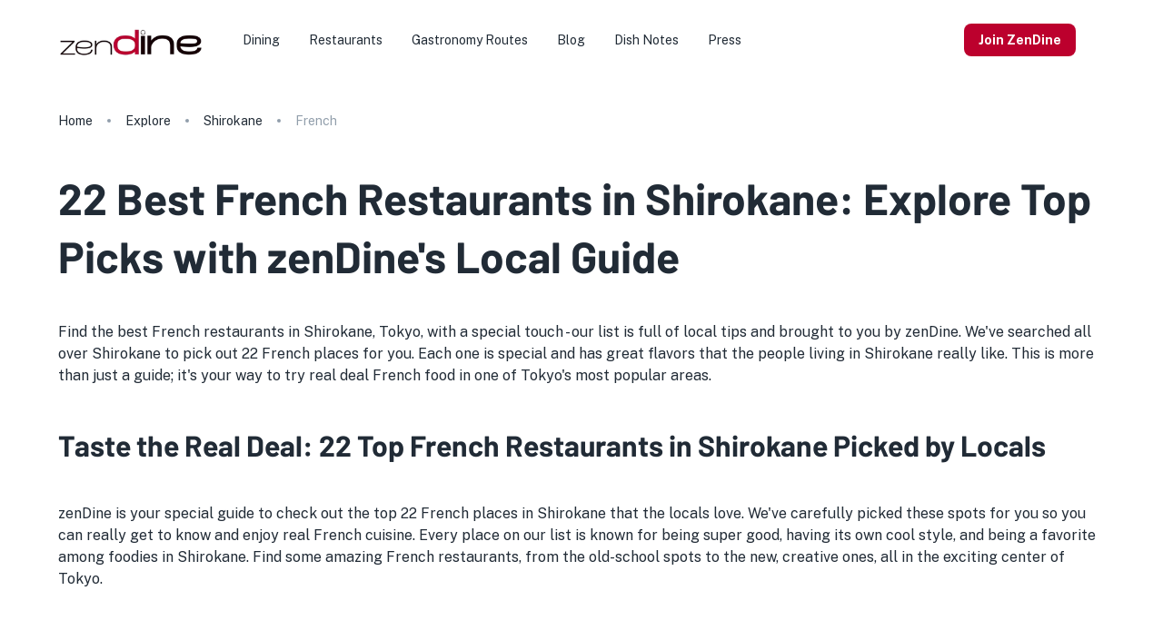

--- FILE ---
content_type: text/html; charset=utf-8
request_url: https://zendine.co/explore/shirokane/french/
body_size: 58123
content:
<!DOCTYPE html><html lang="en"><head><meta charSet="utf-8"/><meta name="viewport" content="width=device-width, initial-scale=1"/><link rel="preload" href="/_next/static/media/42ca9a2dc174b9b9-s.p.woff2" as="font" crossorigin="" type="font/woff2"/><link rel="preload" href="/_next/static/media/7ebd901f2f4a0b98-s.p.woff2" as="font" crossorigin="" type="font/woff2"/><link rel="preload" href="/_next/static/media/8bf7b2ceda89477b-s.p.woff2" as="font" crossorigin="" type="font/woff2"/><link rel="preload" href="/_next/static/media/95a978e26cc29d74-s.p.woff2" as="font" crossorigin="" type="font/woff2"/><link rel="preload" href="/_next/static/media/f5e5067cd50e2c82-s.p.woff2" as="font" crossorigin="" type="font/woff2"/><link rel="preload" as="image" imageSrcSet="/_next/image/?url=%2Fassets%2Ftransparent.webp&amp;w=256&amp;q=75 1x, /_next/image/?url=%2Fassets%2Ftransparent.webp&amp;w=384&amp;q=75 2x" fetchPriority="high"/><link rel="preload" as="image" imageSrcSet="/_next/image/?url=%2Fassets%2Fzen-dine-stacked.webp&amp;w=256&amp;q=75 1x, /_next/image/?url=%2Fassets%2Fzen-dine-stacked.webp&amp;w=384&amp;q=75 2x" fetchPriority="high"/><link rel="preload" as="image" href="https://d3nrav7vo3lya8.cloudfront.net/static/veltech-logo.webp"/><link rel="preload" as="image" href="https://d3nrav7vo3lya8.cloudfront.net/static/accj-logo.webp"/><link rel="stylesheet" href="/_next/static/css/727b163e88e3d3e5.css" data-precedence="next"/><link rel="stylesheet" href="/_next/static/css/714f3e538f81bc0c.css" data-precedence="next"/><link rel="preload" as="script" fetchPriority="low" href="/_next/static/chunks/webpack-1ddf56dbaf534bb6.js"/><script src="/_next/static/chunks/fd9d1056-634669a788697ba2.js" async=""></script><script src="/_next/static/chunks/8069-64c1b12d155fb4c3.js" async=""></script><script src="/_next/static/chunks/main-app-42e7b2ddb0d56f6e.js" async=""></script><script src="/_next/static/chunks/5226-d7080a7cfee6aa8f.js" async=""></script><script src="/_next/static/chunks/3829-0e3caf6e1579cad7.js" async=""></script><script src="/_next/static/chunks/4686-62d1eac55eabc018.js" async=""></script><script src="/_next/static/chunks/3534-2d768069a12ee424.js" async=""></script><script src="/_next/static/chunks/8965-22112700a824ad9b.js" async=""></script><script src="/_next/static/chunks/8084-f369503051017038.js" async=""></script><script src="/_next/static/chunks/3160-fcc6de4028fc8349.js" async=""></script><script src="/_next/static/chunks/7501-8eed1e6988a65950.js" async=""></script><script src="/_next/static/chunks/3674-2dc3126240e6b480.js" async=""></script><script src="/_next/static/chunks/5579-2ceb0f13ecad3cbc.js" async=""></script><script src="/_next/static/chunks/3950-e05742399ec86fd2.js" async=""></script><script src="/_next/static/chunks/2964-1e94bb318629aad5.js" async=""></script><script src="/_next/static/chunks/5475-13c567310d56f569.js" async=""></script><script src="/_next/static/chunks/4959-ea62776ea78b67e3.js" async=""></script><script src="/_next/static/chunks/5292-59495579716af5ad.js" async=""></script><script src="/_next/static/chunks/676-8d4db8b867940c82.js" async=""></script><script src="/_next/static/chunks/app/explore/layout-48f892dcb055f1d0.js" async=""></script><script src="/_next/static/chunks/7459-6b837ec029e13785.js" async=""></script><script src="/_next/static/chunks/app/explore/loading-227955af2febfd64.js" async=""></script><script src="/_next/static/chunks/4983-93094a7bc8c39314.js" async=""></script><script src="/_next/static/chunks/2154-371bade61b68d78b.js" async=""></script><script src="/_next/static/chunks/2309-9fda10dc124aae88.js" async=""></script><script src="/_next/static/chunks/app/layout-ffca58a37e87c265.js" async=""></script><script src="/_next/static/chunks/4300-26c1e372fb70d203.js" async=""></script><script src="/_next/static/chunks/1482-10592cb465883484.js" async=""></script><script src="/_next/static/chunks/app/not-found-d28fa0c3bd1a8d32.js" async=""></script><script src="/_next/static/chunks/app/global-error-b03073bed577d460.js" async=""></script><script src="/_next/static/chunks/13b76428-78e15f2bd585b256.js" async=""></script><script src="/_next/static/chunks/8124-27b9a0d2123a6884.js" async=""></script><script src="/_next/static/chunks/8433-4bf01af429708c01.js" async=""></script><script src="/_next/static/chunks/1802-a526736fe7c1afd3.js" async=""></script><script src="/_next/static/chunks/7784-f47fcba784cb732f.js" async=""></script><script src="/_next/static/chunks/9615-ae9dfddc06ba64d5.js" async=""></script><script src="/_next/static/chunks/app/explore/%5Bcity%5D/%5Bslug%5D/page-83d8745e40d48972.js" async=""></script><link rel="preload" href="https://www.googletagmanager.com/gtag/js?id=G-43DY41ZK4K" as="script"/><link rel="preload" href="//scripts.scriptwrapper.com/tags/372be1a4-a9df-4e92-8db6-5c3a3a4b7d44.js" as="script"/><title>22 Best French Restaurants in Shirokane: Explore Top Picks with zenDine&#x27;s Local Guide</title><meta name="description" content="Explore French food in Shirokane with zenDine&#x27;s guide to the top 22 places. Find out what the locals love and enjoy the best French food in Tokyo&#x27;s famous district."/><meta name="keywords" content="best places to eat French in Shirokane,French restaurants in Shirokane,where to eat French in Shirokane,French food in Shirokane,famous French restaurants in Shirokane,top-rated French restaurants in Shirokane,Shirokane French Restaurants,Best French Restaurants in Shirokane,Local French Food Guide Shirokane,Shirokane Dining Guide,zenDine French Restaurant Picks,Authentic French Food Shirokane,Tokyo French Food Experience,Top 22 French Spots in Shirokane Tokyo,Shirokane&#x27;s Local Favorite French Restaurants,Discover French Food Gems in Shirokane,Ultimate French Food Tour in Shirokane"/><link rel="canonical" href="https://zendine.co/explore/shirokane/french/"/><meta property="og:title" content="22 Best French Restaurants in Shirokane: Explore Top Picks with zenDine&#x27;s Local Guide"/><meta property="og:description" content="Explore French food in Shirokane with zenDine&#x27;s guide to the top 22 places. Find out what the locals love and enjoy the best French food in Tokyo&#x27;s famous district."/><meta property="og:url" content="https://zendine.co/explore/shirokane/french/"/><meta property="og:locale" content="en_US"/><meta property="og:image" content="https://zendine.co/assets/transparent.webp"/><meta property="og:type" content="website"/><meta name="twitter:card" content="summary_large_image"/><meta name="twitter:site" content="@zenDineJapan"/><meta name="twitter:creator" content="@zenDineJapan"/><meta name="twitter:creator:id" content="1684833098687811584"/><meta name="twitter:title" content="22 Best French Restaurants in Shirokane: Explore Top Picks with zenDine&#x27;s Local Guide"/><meta name="twitter:description" content="Explore French food in Shirokane with zenDine&#x27;s guide to the top 22 places. Find out what the locals love and enjoy the best French food in Tokyo&#x27;s famous district."/><meta name="twitter:image" content="https://zendine.co/assets/transparent.webp"/><link rel="icon" href="/favicon.ico" type="image/x-icon" sizes="16x16"/><link rel="icon" href="/icon.ico?240677ecb4e8ff55" type="image/x-icon" sizes="16x16"/><link rel="apple-touch-icon" href="/apple-icon.png?78c2a1264ce8225f" type="image/png" sizes="192x192"/><meta name="next-size-adjust"/><script src="/_next/static/chunks/polyfills-c67a75d1b6f99dc8.js" noModule=""></script></head><body><style data-emotion="css-global 1cn52p6">html{-webkit-font-smoothing:antialiased;-moz-osx-font-smoothing:grayscale;box-sizing:border-box;-webkit-text-size-adjust:100%;}*,*::before,*::after{box-sizing:inherit;}strong,b{font-weight:700;}body{margin:0;color:#212B36;line-height:1.5;font-size:1rem;font-family:'__Public_Sans_6a10ae','__Public_Sans_Fallback_6a10ae',Helvetica,Arial,sans-serif;font-weight:400;background-color:#FFFFFF;}@media print{body{background-color:#FFFFFF;}}body::backdrop{background-color:#FFFFFF;}</style><style data-emotion="css-global 1q83460">*{box-sizing:border-box;}html{margin:0;padding:0;width:100%;height:100%;-webkit-overflow-scrolling:touch;}body{margin:0;padding:0;width:100%;height:100%;}#__next{width:100%;height:100%;}input[type=number]{-moz-appearance:textfield;}input[type=number]::-webkit-outer-spin-button{margin:0;-webkit-appearance:none;}input[type=number]::-webkit-inner-spin-button{margin:0;-webkit-appearance:none;}img{display:block;max-width:100%;}</style><div style="height:100%"> <!--$--><!--/$--><style data-emotion="css 1g4yje1">.css-1g4yje1{display:-webkit-box;display:-webkit-flex;display:-ms-flexbox;display:flex;-webkit-flex-direction:column;-ms-flex-direction:column;flex-direction:column;height:100%;}</style><div class="MuiBox-root css-1g4yje1"><style data-emotion="css i9gxme">.css-i9gxme{-webkit-box-flex:1;-webkit-flex-grow:1;-ms-flex-positive:1;flex-grow:1;}</style><main class="MuiBox-root css-i9gxme"><style data-emotion="css 1yf34q3">@media (min-width:0px){.css-1yf34q3{height:64px;}}@media (min-width:900px){.css-1yf34q3{height:88px;}}</style><div class="MuiBox-root css-1yf34q3"></div><div class="MuiBox-root css-1g4yje1"><style data-emotion="css t10qpr">.css-t10qpr{display:-webkit-box;display:-webkit-flex;display:-ms-flexbox;display:flex;-webkit-flex-direction:column;-ms-flex-direction:column;flex-direction:column;width:100%;box-sizing:border-box;-webkit-flex-shrink:0;-ms-flex-negative:0;flex-shrink:0;position:fixed;z-index:1100;top:0;left:auto;right:0;background-color:transparent;color:inherit;box-shadow:none;}@media print{.css-t10qpr{position:absolute;}}</style><style data-emotion="css 191ked">.css-191ked{background-color:#FFFFFF;color:#212B36;-webkit-transition:box-shadow 300ms cubic-bezier(0.4, 0, 0.2, 1) 0ms;transition:box-shadow 300ms cubic-bezier(0.4, 0, 0.2, 1) 0ms;box-shadow:0px 2px 4px -1px rgba(145, 158, 171, 0.2),0px 4px 5px 0px rgba(145, 158, 171, 0.14),0px 1px 10px 0px rgba(145, 158, 171, 0.12);background-image:none;display:-webkit-box;display:-webkit-flex;display:-ms-flexbox;display:flex;-webkit-flex-direction:column;-ms-flex-direction:column;flex-direction:column;width:100%;box-sizing:border-box;-webkit-flex-shrink:0;-ms-flex-negative:0;flex-shrink:0;position:fixed;z-index:1100;top:0;left:auto;right:0;background-color:transparent;color:inherit;box-shadow:none;}@media print{.css-191ked{position:absolute;}}</style><header class="MuiPaper-root MuiPaper-elevation MuiPaper-elevation4 MuiAppBar-root MuiAppBar-colorTransparent MuiAppBar-positionFixed mui-fixed css-191ked"><style data-emotion="css tdmegn">.css-tdmegn{position:relative;display:-webkit-box;display:-webkit-flex;display:-ms-flexbox;display:flex;-webkit-align-items:center;-webkit-box-align:center;-ms-flex-align:center;align-items:center;min-height:56px;-webkit-transition:height 200ms cubic-bezier(0.4, 0, 0.2, 1) 0ms,background-color 200ms cubic-bezier(0.4, 0, 0.2, 1) 0ms;transition:height 200ms cubic-bezier(0.4, 0, 0.2, 1) 0ms,background-color 200ms cubic-bezier(0.4, 0, 0.2, 1) 0ms;}@media (min-width:0px){@media (orientation: landscape){.css-tdmegn{min-height:48px;}}}@media (min-width:600px){.css-tdmegn{min-height:64px;}}@media (min-width:0px){.css-tdmegn{height:64px;}}@media (min-width:900px){.css-tdmegn{height:88px;}}</style><div class="MuiToolbar-root MuiToolbar-regular css-tdmegn"><style data-emotion="css 1v9sea5">.css-1v9sea5{width:100%;margin-left:auto;box-sizing:border-box;margin-right:auto;display:block;padding-left:16px;padding-right:16px;height:100%;display:-webkit-box;display:-webkit-flex;display:-ms-flexbox;display:flex;-webkit-align-items:center;-webkit-box-align:center;-ms-flex-align:center;align-items:center;}@media (min-width:600px){.css-1v9sea5{padding-left:24px;padding-right:24px;}}@media (min-width:1200px){.css-1v9sea5{max-width:1200px;}}</style><div class="MuiContainer-root MuiContainer-maxWidthLg css-1v9sea5"><style data-emotion="css 1lc0b5m">.css-1lc0b5m{line-height:0;position:relative;}</style><div class="MuiBox-root css-1lc0b5m"><style data-emotion="css 19zlmoj">.css-19zlmoj{-webkit-text-decoration:none;text-decoration:none;color:inherit;line-height:0;}.css-19zlmoj:hover{-webkit-text-decoration:underline;text-decoration:underline;}</style><style data-emotion="css oqlne">.css-oqlne{margin:0;font-family:inherit;font-weight:inherit;font-size:inherit;line-height:inherit;letter-spacing:inherit;color:inherit;-webkit-text-decoration:none;text-decoration:none;color:inherit;line-height:0;}.css-oqlne:hover{-webkit-text-decoration:underline;text-decoration:underline;}</style><a class="MuiTypography-root MuiTypography-inherit MuiLink-root MuiLink-underlineHover css-oqlne" aria-label="go to homepage" href="/"><style data-emotion="css 13rl16s">.css-13rl16s{width:75px;line-height:0;cursor:pointer;display:-webkit-inline-box;display:-webkit-inline-flex;display:-ms-inline-flexbox;display:inline-flex;margin-right:80px;}</style><div class="MuiBox-root css-13rl16s"><img data-pin-hover="false" data-pin-nopin="true" alt="zenDine Logo" fetchPriority="high" width="160" height="45" decoding="async" data-nimg="1" style="color:transparent;min-width:160px" srcSet="/_next/image/?url=%2Fassets%2Ftransparent.webp&amp;w=256&amp;q=75 1x, /_next/image/?url=%2Fassets%2Ftransparent.webp&amp;w=384&amp;q=75 2x" src="/_next/image/?url=%2Fassets%2Ftransparent.webp&amp;w=384&amp;q=75"/></div></a></div><style data-emotion="css ydxay6">.css-ydxay6{display:-webkit-box;display:-webkit-flex;display:-ms-flexbox;display:flex;-webkit-flex-direction:row;-ms-flex-direction:row;flex-direction:row;-webkit-box-flex:1;-webkit-flex-grow:1;-ms-flex-positive:1;flex-grow:1;-webkit-align-items:center;-webkit-box-align:center;-ms-flex-align:center;align-items:center;-webkit-box-pack:end;-ms-flex-pack:end;-webkit-justify-content:flex-end;justify-content:flex-end;}.css-ydxay6>:not(style)+:not(style){margin:0;margin-left:16px;}</style><div class="MuiStack-root css-ydxay6"></div><style data-emotion="css 1ds3awt">.css-1ds3awt{text-align:center;-webkit-flex:0 0 auto;-ms-flex:0 0 auto;flex:0 0 auto;font-size:1.5rem;padding:8px;border-radius:50%;overflow:visible;color:#637381;-webkit-transition:background-color 150ms cubic-bezier(0.4, 0, 0.2, 1) 0ms;transition:background-color 150ms cubic-bezier(0.4, 0, 0.2, 1) 0ms;margin-left:16px;}.css-1ds3awt:hover{background-color:rgba(99, 115, 129, 0.08);}@media (hover: none){.css-1ds3awt:hover{background-color:transparent;}}.css-1ds3awt.Mui-disabled{background-color:transparent;color:rgba(145, 158, 171, 0.8);}</style><style data-emotion="css xlt4hy">.css-xlt4hy{display:-webkit-inline-box;display:-webkit-inline-flex;display:-ms-inline-flexbox;display:inline-flex;-webkit-align-items:center;-webkit-box-align:center;-ms-flex-align:center;align-items:center;-webkit-box-pack:center;-ms-flex-pack:center;-webkit-justify-content:center;justify-content:center;position:relative;box-sizing:border-box;-webkit-tap-highlight-color:transparent;background-color:transparent;outline:0;border:0;margin:0;border-radius:0;padding:0;cursor:pointer;-webkit-user-select:none;-moz-user-select:none;-ms-user-select:none;user-select:none;vertical-align:middle;-moz-appearance:none;-webkit-appearance:none;-webkit-text-decoration:none;text-decoration:none;color:inherit;text-align:center;-webkit-flex:0 0 auto;-ms-flex:0 0 auto;flex:0 0 auto;font-size:1.5rem;padding:8px;border-radius:50%;overflow:visible;color:#637381;-webkit-transition:background-color 150ms cubic-bezier(0.4, 0, 0.2, 1) 0ms;transition:background-color 150ms cubic-bezier(0.4, 0, 0.2, 1) 0ms;margin-left:16px;}.css-xlt4hy::-moz-focus-inner{border-style:none;}.css-xlt4hy.Mui-disabled{pointer-events:none;cursor:default;}@media print{.css-xlt4hy{-webkit-print-color-adjust:exact;color-adjust:exact;}}.css-xlt4hy:hover{background-color:rgba(99, 115, 129, 0.08);}@media (hover: none){.css-xlt4hy:hover{background-color:transparent;}}.css-xlt4hy.Mui-disabled{background-color:transparent;color:rgba(145, 158, 171, 0.8);}</style><button class="MuiButtonBase-root MuiIconButton-root MuiIconButton-sizeMedium css-xlt4hy" tabindex="0" type="button"><style data-emotion="css 1qxy31x">.css-1qxy31x{width:20px;height:20px;-webkit-flex-shrink:0;-ms-flex-negative:0;flex-shrink:0;}</style><span></span></button><style data-emotion="css vt6h91">.css-vt6h91{text-align:center;-webkit-flex:0 0 auto;-ms-flex:0 0 auto;flex:0 0 auto;font-size:1.5rem;padding:8px;border-radius:50%;overflow:visible;color:#637381;-webkit-transition:background-color 150ms cubic-bezier(0.4, 0, 0.2, 1) 0ms;transition:background-color 150ms cubic-bezier(0.4, 0, 0.2, 1) 0ms;margin-left:8px;color:inherit;}.css-vt6h91:hover{background-color:rgba(99, 115, 129, 0.08);}@media (hover: none){.css-vt6h91:hover{background-color:transparent;}}.css-vt6h91.Mui-disabled{background-color:transparent;color:rgba(145, 158, 171, 0.8);}</style><style data-emotion="css 14nn1e2">.css-14nn1e2{display:-webkit-inline-box;display:-webkit-inline-flex;display:-ms-inline-flexbox;display:inline-flex;-webkit-align-items:center;-webkit-box-align:center;-ms-flex-align:center;align-items:center;-webkit-box-pack:center;-ms-flex-pack:center;-webkit-justify-content:center;justify-content:center;position:relative;box-sizing:border-box;-webkit-tap-highlight-color:transparent;background-color:transparent;outline:0;border:0;margin:0;border-radius:0;padding:0;cursor:pointer;-webkit-user-select:none;-moz-user-select:none;-ms-user-select:none;user-select:none;vertical-align:middle;-moz-appearance:none;-webkit-appearance:none;-webkit-text-decoration:none;text-decoration:none;color:inherit;text-align:center;-webkit-flex:0 0 auto;-ms-flex:0 0 auto;flex:0 0 auto;font-size:1.5rem;padding:8px;border-radius:50%;overflow:visible;color:#637381;-webkit-transition:background-color 150ms cubic-bezier(0.4, 0, 0.2, 1) 0ms;transition:background-color 150ms cubic-bezier(0.4, 0, 0.2, 1) 0ms;margin-left:8px;color:inherit;}.css-14nn1e2::-moz-focus-inner{border-style:none;}.css-14nn1e2.Mui-disabled{pointer-events:none;cursor:default;}@media print{.css-14nn1e2{-webkit-print-color-adjust:exact;color-adjust:exact;}}.css-14nn1e2:hover{background-color:rgba(99, 115, 129, 0.08);}@media (hover: none){.css-14nn1e2:hover{background-color:transparent;}}.css-14nn1e2.Mui-disabled{background-color:transparent;color:rgba(145, 158, 171, 0.8);}</style><button class="MuiButtonBase-root MuiIconButton-root MuiIconButton-sizeMedium css-14nn1e2" tabindex="0" type="button" aria-label="Hamburger menu"><span></span></button><style data-emotion="css 1af91kt">.css-1af91kt{z-index:1200;}.css-1af91kt .MuiDrawer-paper{box-shadow:-40px 40px 80px -8px rgba(145, 158, 171, 0.24);}</style></div></div></header><main class="MuiBox-root css-i9gxme"><div class="MuiBox-root css-1yf34q3"></div><!--$--><section><script type="application/ld+json">{"@context":"https://schema.org","@type":"Restaurant","image":"https://d3nrav7vo3lya8.cloudfront.net/65a005a35e0a34b5013a83d6/photos1/1a.webp","name":"Cote Dor","address":{"@type":"PostalAddress","streetAddress":"5-chōme-2-18 Mita","addressLocality":"Minato City","addressRegion":"Tokyo","postalCode":"108-0073","addressCountry":"JP"},"geo":{"@type":"GeoCoordinates","latitude":35.647386,"longitude":139.73752299999998},"aggregateRating":{"@type":"AggregateRating","ratingValue":4.6,"bestRating":"5","worstRating":"1","reviewCount":3},"telephone":"+81 (0) 3-3455-5145","servesCuisine":["French"],"priceRange":"$$$","additionalProperty":[{"@type":"PropertyValue","name":"Unique Feature","value":"Reservations Accepted"},{"@type":"PropertyValue","name":"Unique Feature","value":"Wine List"},{"@type":"PropertyValue","name":"Unique Feature","value":"Upscale"},{"@type":"PropertyValue","name":"Unique Feature","value":"Non-smoking"},{"@type":"PropertyValue","name":"Unique Feature","value":"Stylish Interior"}],"mainEntityOfPage":{"@type":"WebPage","@id":"https://zendine.co/cote-dor-tokyo/"},"url":"https://zendine.co/cote-dor-tokyo/","id":"https://zendine.co/cote-dor-tokyo/"}</script></section><section><script type="application/ld+json">{"@context":"https://schema.org","@type":"Restaurant","image":"https://d3nrav7vo3lya8.cloudfront.net/65a005fd5e0a34b5013a83d7/photos1/1a.webp","name":"La Clairiere","address":{"@type":"PostalAddress","streetAddress":"3-chōme-14-10 Shirokane","addressLocality":"Minato City","addressRegion":"Tokyo","postalCode":"108-0072","addressCountry":"JP"},"geo":{"@type":"GeoCoordinates","latitude":35.645161,"longitude":139.728149},"aggregateRating":{"@type":"AggregateRating","ratingValue":4.7,"bestRating":"5","worstRating":"1","reviewCount":3},"telephone":"+81 (0) 3-5422-6606","servesCuisine":["French"],"priceRange":"$$$","additionalProperty":[{"@type":"PropertyValue","name":"Unique Feature","value":"Reservations Accepted"},{"@type":"PropertyValue","name":"Unique Feature","value":"Wine List"},{"@type":"PropertyValue","name":"Unique Feature","value":"Upscale"},{"@type":"PropertyValue","name":"Unique Feature","value":"Private Dining Room"},{"@type":"PropertyValue","name":"Unique Feature","value":"Non-smoking"},{"@type":"PropertyValue","name":"Unique Feature","value":"Stylish Interior"}],"mainEntityOfPage":{"@type":"WebPage","@id":"https://zendine.co/la-clairiere-tokyo/"},"url":"https://zendine.co/la-clairiere-tokyo/","id":"https://zendine.co/la-clairiere-tokyo/"}</script></section><section><script type="application/ld+json">{"@context":"https://schema.org","@type":"Restaurant","image":"https://d3nrav7vo3lya8.cloudfront.net/6587c54b879b445a8a48969f/photos1/1a.webp","name":"Amandier","address":{"@type":"PostalAddress","streetAddress":"5-chōme-15-3 Shirokane","addressLocality":"Minato City","addressRegion":"Tokyo","postalCode":"108-0072","addressCountry":"JP"},"geo":{"@type":"GeoCoordinates","latitude":35.6449959,"longitude":139.7230361},"aggregateRating":{"@type":"AggregateRating","ratingValue":4.7,"bestRating":"5","worstRating":"1","reviewCount":2},"telephone":"+81 (0) 3-6456-3112","servesCuisine":["French"],"priceRange":"","additionalProperty":[{"@type":"PropertyValue","name":"Unique Feature","value":"Reservations Accepted"},{"@type":"PropertyValue","name":"Unique Feature","value":"Wine List"},{"@type":"PropertyValue","name":"Unique Feature","value":"Craft cocktails"},{"@type":"PropertyValue","name":"Unique Feature","value":"Family-friendly"},{"@type":"PropertyValue","name":"Unique Feature","value":"Private Dining Room"},{"@type":"PropertyValue","name":"Unique Feature","value":"Non-smoking"},{"@type":"PropertyValue","name":"Unique Feature","value":"Sake Selection"},{"@type":"PropertyValue","name":"Unique Feature","value":"WiFi Available"},{"@type":"PropertyValue","name":"Unique Feature","value":"Stylish Interior"}],"mainEntityOfPage":{"@type":"WebPage","@id":"https://zendine.co/amandier-tokyo/"},"url":"https://zendine.co/amandier-tokyo/","id":"https://zendine.co/amandier-tokyo/"}</script></section><section><script type="application/ld+json">{"@context":"https://schema.org","@type":"Restaurant","image":"https://d3nrav7vo3lya8.cloudfront.net/65a14f233b5f9c7c73f6d656/photos1/1a.webp","name":"L'algorithm","address":{"@type":"PostalAddress","streetAddress":"6-chōme-5-3 Shirokane","addressLocality":"Minato City","addressRegion":"Tokyo","postalCode":"108-0072","addressCountry":"JP"},"geo":{"@type":"GeoCoordinates","latitude":35.644382,"longitude":139.724807},"aggregateRating":{"@type":"AggregateRating","ratingValue":4,"bestRating":"5","worstRating":"1","reviewCount":3},"telephone":"+81 (0) 3-6277-2199","servesCuisine":["French"],"priceRange":"","additionalProperty":[{"@type":"PropertyValue","name":"Unique Feature","value":"Take-out Available"},{"@type":"PropertyValue","name":"Unique Feature","value":"Reservations Accepted"},{"@type":"PropertyValue","name":"Unique Feature","value":"Wine List"},{"@type":"PropertyValue","name":"Unique Feature","value":"Non-smoking"},{"@type":"PropertyValue","name":"Unique Feature","value":"Stylish Interior"}],"mainEntityOfPage":{"@type":"WebPage","@id":"https://zendine.co/lalgorithm-tokyo/"},"url":"https://zendine.co/lalgorithm-tokyo/","id":"https://zendine.co/lalgorithm-tokyo/"}</script></section><section><script type="application/ld+json">{"@context":"https://schema.org","@type":"Restaurant","image":"https://d3nrav7vo3lya8.cloudfront.net/659ffcb75e0a34b5013a83c5/photos1/1a.webp","name":"Alchimiste","address":{"@type":"PostalAddress","streetAddress":"5-chōme-17-10 Shirokanedai","addressLocality":"Minato City","addressRegion":"Tokyo","postalCode":"108-0071","addressCountry":"JP"},"geo":{"@type":"GeoCoordinates","latitude":35.637543199999996,"longitude":139.7231827},"aggregateRating":{"@type":"AggregateRating","ratingValue":4.5,"bestRating":"5","worstRating":"1","reviewCount":3},"telephone":"+81 (0) 50-3172-7314","servesCuisine":["French"],"priceRange":"","additionalProperty":[{"@type":"PropertyValue","name":"Unique Feature","value":"Reservations Accepted"},{"@type":"PropertyValue","name":"Unique Feature","value":"Wine List"},{"@type":"PropertyValue","name":"Unique Feature","value":"Craft cocktails"},{"@type":"PropertyValue","name":"Unique Feature","value":"Wheelchair Accessible"},{"@type":"PropertyValue","name":"Unique Feature","value":"Private Dining Room"},{"@type":"PropertyValue","name":"Unique Feature","value":"Non-smoking"},{"@type":"PropertyValue","name":"Unique Feature","value":"Stylish Interior"}],"mainEntityOfPage":{"@type":"WebPage","@id":"https://zendine.co/alchimiste-tokyo/"},"url":"https://zendine.co/alchimiste-tokyo/","id":"https://zendine.co/alchimiste-tokyo/"}</script></section><section><script type="application/ld+json">{"@context":"https://schema.org","@type":"Restaurant","image":"https://d3nrav7vo3lya8.cloudfront.net/657aef8466f2d686e12475ae/photos1/1a.webp","name":"To The Decor","address":{"@type":"PostalAddress","streetAddress":"2-chōme-23-3 Ebisu","addressLocality":"Shibuya City","addressRegion":"Tokyo","postalCode":"150-0013","addressCountry":"JP"},"geo":{"@type":"GeoCoordinates","latitude":35.647674599999995,"longitude":139.7202943},"aggregateRating":{"@type":"AggregateRating","ratingValue":4.7,"bestRating":"5","worstRating":"1","reviewCount":3},"telephone":"+81 (0) 3-6721-9218","servesCuisine":["French"],"priceRange":"","additionalProperty":[{"@type":"PropertyValue","name":"Unique Feature","value":"Reservations Accepted"},{"@type":"PropertyValue","name":"Unique Feature","value":"Wine List"},{"@type":"PropertyValue","name":"Unique Feature","value":"Non-smoking"},{"@type":"PropertyValue","name":"Unique Feature","value":"Stylish Interior"}],"mainEntityOfPage":{"@type":"WebPage","@id":"https://zendine.co/to-the-decor-tokyo/"},"url":"https://zendine.co/to-the-decor-tokyo/","id":"https://zendine.co/to-the-decor-tokyo/"}</script></section><section><script type="application/ld+json">{"@context":"https://schema.org","@type":"Restaurant","image":"https://d3nrav7vo3lya8.cloudfront.net/659ffda05e0a34b5013a83c7/photos1/1a.webp","name":"L’assiette Blanche","address":{"@type":"PostalAddress","streetAddress":"3-chōme-2-2 Shirokane","addressLocality":"Minato area","addressRegion":"Tokyo","postalCode":"108-0072","addressCountry":"JP"},"geo":{"@type":"GeoCoordinates","latitude":35.6466631,"longitude":139.7311624},"aggregateRating":{"@type":"AggregateRating","ratingValue":4.7,"bestRating":"5","worstRating":"1","reviewCount":3},"telephone":"+81 (0) 3-5420-6720","servesCuisine":["French"],"priceRange":"$$","additionalProperty":[{"@type":"PropertyValue","name":"Unique Feature","value":"Reservations Accepted"},{"@type":"PropertyValue","name":"Unique Feature","value":"Wine List"},{"@type":"PropertyValue","name":"Unique Feature","value":"Non-smoking"}],"mainEntityOfPage":{"@type":"WebPage","@id":"https://zendine.co/lassiette-blanche-tokyo/"},"url":"https://zendine.co/lassiette-blanche-tokyo/","id":"https://zendine.co/lassiette-blanche-tokyo/"}</script></section><section><script type="application/ld+json">{"@context":"https://schema.org","@type":"Restaurant","image":"https://d3nrav7vo3lya8.cloudfront.net/65a000155e0a34b5013a83cc/photos1/1a.webp","name":"Requinquer","address":{"@type":"PostalAddress","streetAddress":"5-chōme-17-11 Shirokanedai","addressLocality":"Minato City","addressRegion":"Tokyo","postalCode":"108-0071","addressCountry":"JP"},"geo":{"@type":"GeoCoordinates","latitude":35.637591199999996,"longitude":139.7233024},"aggregateRating":{"@type":"AggregateRating","ratingValue":4.4,"bestRating":"5","worstRating":"1","reviewCount":3},"telephone":"+81 (0) 3-5422-8099","servesCuisine":["French"],"priceRange":"$$$","additionalProperty":[{"@type":"PropertyValue","name":"Unique Feature","value":"Reservations Accepted"},{"@type":"PropertyValue","name":"Unique Feature","value":"Wine List"},{"@type":"PropertyValue","name":"Unique Feature","value":"Upscale"},{"@type":"PropertyValue","name":"Unique Feature","value":"Non-smoking"},{"@type":"PropertyValue","name":"Unique Feature","value":"Young children are not allowed"},{"@type":"PropertyValue","name":"Unique Feature","value":"Stylish Interior"}],"mainEntityOfPage":{"@type":"WebPage","@id":"https://zendine.co/requinquer-tokyo/"},"url":"https://zendine.co/requinquer-tokyo/","id":"https://zendine.co/requinquer-tokyo/"}</script></section><section><script type="application/ld+json">{"@context":"https://schema.org","@type":"Restaurant","image":"https://d3nrav7vo3lya8.cloudfront.net/65a000785e0a34b5013a83cd/photos1/1a.webp","name":"Restaurant L’allium","address":{"@type":"PostalAddress","streetAddress":"4-chōme-9-23 Shirokanedai","addressLocality":"Minato City","addressRegion":"Tokyo","postalCode":"108-0071","addressCountry":"JP"},"geo":{"@type":"GeoCoordinates","latitude":35.638425399999996,"longitude":139.7233922},"aggregateRating":{"@type":"AggregateRating","ratingValue":3.7,"bestRating":"5","worstRating":"1","reviewCount":2},"telephone":"+81 (0) 3-6456-4378","servesCuisine":["French"],"priceRange":"","additionalProperty":[{"@type":"PropertyValue","name":"Unique Feature","value":"Home Delivery"},{"@type":"PropertyValue","name":"Unique Feature","value":"Take-out Available"},{"@type":"PropertyValue","name":"Unique Feature","value":"Reservations Accepted"},{"@type":"PropertyValue","name":"Unique Feature","value":"Wine List"},{"@type":"PropertyValue","name":"Unique Feature","value":"Craft cocktails"},{"@type":"PropertyValue","name":"Unique Feature","value":"Family-friendly"},{"@type":"PropertyValue","name":"Unique Feature","value":"Private Dining Room"},{"@type":"PropertyValue","name":"Unique Feature","value":"Non-smoking"},{"@type":"PropertyValue","name":"Unique Feature","value":"WiFi Available"},{"@type":"PropertyValue","name":"Unique Feature","value":"Stylish Interior"}],"mainEntityOfPage":{"@type":"WebPage","@id":"https://zendine.co/restaurant-lallium-tokyo/"},"url":"https://zendine.co/restaurant-lallium-tokyo/","id":"https://zendine.co/restaurant-lallium-tokyo/"}</script></section><section><script type="application/ld+json">{"@context":"https://schema.org","@type":"Restaurant","image":"https://d3nrav7vo3lya8.cloudfront.net/657aefee66f2d686e12475ba/photos1/1a.webp","name":"Aladdin","address":{"@type":"PostalAddress","streetAddress":"G1f Hiroo Riverside G 2-chōme-22-10 Ebisu","addressLocality":"Shibuya City","addressRegion":"Tokyo","postalCode":"150-0013","addressCountry":"JP"},"geo":{"@type":"GeoCoordinates","latitude":35.6479178,"longitude":139.72031959999998},"aggregateRating":{"@type":"AggregateRating","ratingValue":4.5,"bestRating":"5","worstRating":"1","reviewCount":3},"telephone":"+81 (0) 3-5420-0038","servesCuisine":["French"],"priceRange":"$$$","additionalProperty":[{"@type":"PropertyValue","name":"Unique Feature","value":"Reservations Accepted"},{"@type":"PropertyValue","name":"Unique Feature","value":"Wine List"},{"@type":"PropertyValue","name":"Unique Feature","value":"Craft cocktails"},{"@type":"PropertyValue","name":"Unique Feature","value":"Non-smoking"}],"mainEntityOfPage":{"@type":"WebPage","@id":"https://zendine.co/aladdin-tokyo/"},"url":"https://zendine.co/aladdin-tokyo/","id":"https://zendine.co/aladdin-tokyo/"}</script></section><section><script type="application/ld+json">{"@context":"https://schema.org","@type":"Restaurant","image":"https://d3nrav7vo3lya8.cloudfront.net/65a003ee5e0a34b5013a83d1/photos1/1a.webp","name":"Cirpas","address":{"@type":"PostalAddress","streetAddress":"4-chōme-2-7 Shirokanedai","addressLocality":"Minato City","addressRegion":"Tokyo","postalCode":"108-0071","addressCountry":"JP"},"geo":{"@type":"GeoCoordinates","latitude":35.6393592,"longitude":139.7281112},"aggregateRating":{"@type":"AggregateRating","ratingValue":4.6,"bestRating":"5","worstRating":"1","reviewCount":3},"telephone":"+81 (0) 3-5422-9797","servesCuisine":["French"],"priceRange":"","additionalProperty":[{"@type":"PropertyValue","name":"Unique Feature","value":"Reservations Accepted"},{"@type":"PropertyValue","name":"Unique Feature","value":"Wine List"},{"@type":"PropertyValue","name":"Unique Feature","value":"Private Dining Room"},{"@type":"PropertyValue","name":"Unique Feature","value":"Non-smoking"},{"@type":"PropertyValue","name":"Unique Feature","value":"WiFi Available"},{"@type":"PropertyValue","name":"Unique Feature","value":"Stylish Interior"}],"mainEntityOfPage":{"@type":"WebPage","@id":"https://zendine.co/cirpas-tokyo/"},"url":"https://zendine.co/cirpas-tokyo/","id":"https://zendine.co/cirpas-tokyo/"}</script></section><section><script type="application/ld+json">{"@context":"https://schema.org","@type":"Restaurant","image":"https://d3nrav7vo3lya8.cloudfront.net/659ff28b5e0a34b5013a83b4/photos1/1a.webp","name":"Gentil H","address":{"@type":"PostalAddress","streetAddress":"2F GOLD FOREST 5-chōme-18-17 Shirokanedai","addressLocality":"Minato City","addressRegion":"Tokyo","postalCode":"108-0071","addressCountry":"JP"},"geo":{"@type":"GeoCoordinates","latitude":35.637178000000006,"longitude":139.723344},"aggregateRating":{"@type":"AggregateRating","ratingValue":4.5,"bestRating":"5","worstRating":"1","reviewCount":3},"telephone":"+81 (0) 50-5868-5539","servesCuisine":["French"],"priceRange":"$$$","additionalProperty":[{"@type":"PropertyValue","name":"Unique Feature","value":"Reservations Accepted"},{"@type":"PropertyValue","name":"Unique Feature","value":"Wine List"},{"@type":"PropertyValue","name":"Unique Feature","value":"Craft cocktails"},{"@type":"PropertyValue","name":"Unique Feature","value":"Upscale"},{"@type":"PropertyValue","name":"Unique Feature","value":"Family-friendly"},{"@type":"PropertyValue","name":"Unique Feature","value":"Private Dining Room"},{"@type":"PropertyValue","name":"Unique Feature","value":"Non-smoking"},{"@type":"PropertyValue","name":"Unique Feature","value":"WiFi Available"},{"@type":"PropertyValue","name":"Unique Feature","value":"Stylish Interior"}],"mainEntityOfPage":{"@type":"WebPage","@id":"https://zendine.co/gentil-h-tokyo/"},"url":"https://zendine.co/gentil-h-tokyo/","id":"https://zendine.co/gentil-h-tokyo/"}</script></section><section><script type="application/ld+json">{"@context":"https://schema.org","@type":"Restaurant","image":"https://d3nrav7vo3lya8.cloudfront.net/657af00d66f2d686e12475be/photos1/1a.webp","name":"Franz","address":{"@type":"PostalAddress","streetAddress":"6-chōme-2-17 Shirokane","addressLocality":"Minato City","addressRegion":"Tokyo","postalCode":"108-0072","addressCountry":"JP"},"geo":{"@type":"GeoCoordinates","latitude":35.6443272,"longitude":139.7231383},"aggregateRating":{"@type":"AggregateRating","ratingValue":4.7,"bestRating":"5","worstRating":"1","reviewCount":3},"telephone":"+81 (0) 3-6874-1230","servesCuisine":["French"],"priceRange":"","additionalProperty":[{"@type":"PropertyValue","name":"Unique Feature","value":"Reservations Accepted"},{"@type":"PropertyValue","name":"Unique Feature","value":"Wine List"},{"@type":"PropertyValue","name":"Unique Feature","value":"Non-smoking"}],"mainEntityOfPage":{"@type":"WebPage","@id":"https://zendine.co/franz-tokyo/"},"url":"https://zendine.co/franz-tokyo/","id":"https://zendine.co/franz-tokyo/"}</script></section><section><script type="application/ld+json">{"@context":"https://schema.org","@type":"Restaurant","image":"https://d3nrav7vo3lya8.cloudfront.net/659fc5355e0a34b5013a839b/photos1/1a.webp","name":"Têtue","address":{"@type":"PostalAddress","streetAddress":"2-chōme-2-2 Shirokane","addressLocality":"Minato City","addressRegion":"Tokyo","postalCode":"108-0072","addressCountry":"JP"},"geo":{"@type":"GeoCoordinates","latitude":35.6435065,"longitude":139.73223980000003},"aggregateRating":{"@type":"AggregateRating","ratingValue":4.4,"bestRating":"5","worstRating":"1","reviewCount":3},"telephone":"+81 (0) 3-6432-5646","servesCuisine":["French"],"priceRange":"$$$","additionalProperty":[{"@type":"PropertyValue","name":"Unique Feature","value":"Take-out Available"},{"@type":"PropertyValue","name":"Unique Feature","value":"Reservations Accepted"},{"@type":"PropertyValue","name":"Unique Feature","value":"Wine List"},{"@type":"PropertyValue","name":"Unique Feature","value":"Upscale"},{"@type":"PropertyValue","name":"Unique Feature","value":"Family-friendly"},{"@type":"PropertyValue","name":"Unique Feature","value":"Non-smoking"},{"@type":"PropertyValue","name":"Unique Feature","value":"Stylish Interior"}],"mainEntityOfPage":{"@type":"WebPage","@id":"https://zendine.co/tetue-tokyo/"},"url":"https://zendine.co/tetue-tokyo/","id":"https://zendine.co/tetue-tokyo/"}</script></section><section><script type="application/ld+json">{"@context":"https://schema.org","@type":"Restaurant","image":"https://d3nrav7vo3lya8.cloudfront.net/659fc39f5e0a34b5013a8397/photos1/1a.webp","name":"Kermistokyo","address":{"@type":"PostalAddress","streetAddress":"6-chōme-2-4 Shirokane","addressLocality":"Minato City","addressRegion":"Tokyo","postalCode":"108-0072","addressCountry":"JP"},"geo":{"@type":"GeoCoordinates","latitude":35.644428399999995,"longitude":139.7235823},"aggregateRating":{"@type":"AggregateRating","ratingValue":4.9,"bestRating":"5","worstRating":"1","reviewCount":3},"telephone":"+81 (0) 80-9067-9887","servesCuisine":["French"],"priceRange":"","additionalProperty":[{"@type":"PropertyValue","name":"Unique Feature","value":"Take-out Available"},{"@type":"PropertyValue","name":"Unique Feature","value":"Reservations Accepted"},{"@type":"PropertyValue","name":"Unique Feature","value":"Wine List"},{"@type":"PropertyValue","name":"Unique Feature","value":"Non-smoking"},{"@type":"PropertyValue","name":"Unique Feature","value":"Sake Selection"},{"@type":"PropertyValue","name":"Unique Feature","value":"Stylish Interior"}],"mainEntityOfPage":{"@type":"WebPage","@id":"https://zendine.co/kermistokyo-tokyo/"},"url":"https://zendine.co/kermistokyo-tokyo/","id":"https://zendine.co/kermistokyo-tokyo/"}</script></section><section><script type="application/ld+json">{"@context":"https://schema.org","@type":"Restaurant","image":"https://d3nrav7vo3lya8.cloudfront.net/659e7edb3ff427913f9e3fcd/photos1/1a.webp","name":"Thrush Cafe","address":{"@type":"PostalAddress","streetAddress":"1-chōme-1-1 Shirokanedai","addressLocality":"Minato City","addressRegion":"Tokyo","postalCode":"108-8631","addressCountry":"JP"},"geo":{"@type":"GeoCoordinates","latitude":35.637844699999995,"longitude":139.7293874},"aggregateRating":{"@type":"AggregateRating","ratingValue":4,"bestRating":"5","worstRating":"1","reviewCount":3},"telephone":"+81 (0) 570-064-128","servesCuisine":["French"],"priceRange":"","additionalProperty":[{"@type":"PropertyValue","name":"Unique Feature","value":"Reservations Accepted"},{"@type":"PropertyValue","name":"Unique Feature","value":"Wine List"},{"@type":"PropertyValue","name":"Unique Feature","value":"Outdoor seating"},{"@type":"PropertyValue","name":"Unique Feature","value":"Craft cocktails"},{"@type":"PropertyValue","name":"Unique Feature","value":"Wheelchair Accessible"},{"@type":"PropertyValue","name":"Unique Feature","value":"Family-friendly"},{"@type":"PropertyValue","name":"Unique Feature","value":"Romantic"},{"@type":"PropertyValue","name":"Unique Feature","value":"Non-smoking"},{"@type":"PropertyValue","name":"Unique Feature","value":"WiFi Available"},{"@type":"PropertyValue","name":"Unique Feature","value":"Wheelchair Accessible"},{"@type":"PropertyValue","name":"Unique Feature","value":"Stylish Interior"}],"mainEntityOfPage":{"@type":"WebPage","@id":"https://zendine.co/thrush-cafe-tokyo/"},"url":"https://zendine.co/thrush-cafe-tokyo/","id":"https://zendine.co/thrush-cafe-tokyo/"}</script></section><section><script type="application/ld+json">{"@context":"https://schema.org","@type":"Restaurant","image":"https://zendine.co/assets/transparent.webp","name":"La Veillee","address":{"@type":"PostalAddress","streetAddress":"2-chōme−13−10 Ebisu","addressLocality":"Shibuya","addressRegion":"Tokyo","postalCode":"150-0013","addressCountry":"JP"},"geo":{"@type":"GeoCoordinates","latitude":35.645655,"longitude":139.7193196},"aggregateRating":{"@type":"AggregateRating","ratingValue":4.5,"bestRating":"5","worstRating":"1","reviewCount":5},"telephone":"+81 (0) 3-3440-4117","servesCuisine":["French"],"priceRange":"","additionalProperty":[{"@type":"PropertyValue","name":"Unique Feature","value":"Reservations Accepted"},{"@type":"PropertyValue","name":"Unique Feature","value":"Wine List"},{"@type":"PropertyValue","name":"Unique Feature","value":"Romantic"},{"@type":"PropertyValue","name":"Unique Feature","value":"Non-smoking"}],"mainEntityOfPage":{"@type":"WebPage","@id":"https://zendine.co/la-veillee-tokyo/"},"url":"https://zendine.co/la-veillee-tokyo/","id":"https://zendine.co/la-veillee-tokyo/"}</script></section><section><script type="application/ld+json">{"@context":"https://schema.org","@type":"Restaurant","image":"https://d3nrav7vo3lya8.cloudfront.net/659e7ee53ff427913f9e3fd2/photos1/1a.webp","name":"Restaurant Minet","address":{"@type":"PostalAddress","streetAddress":"Scala Shirokane City Plaza B1F, 8-chome-9-3 Shirokane","addressLocality":"Scala Shirogane City Plaza","addressRegion":"Tokyo","postalCode":"108-0072","addressCountry":"JP"},"geo":{"@type":"GeoCoordinates","latitude":35.6457212,"longitude":139.731294},"aggregateRating":{"@type":"AggregateRating","ratingValue":4.7,"bestRating":"5","worstRating":"1","reviewCount":3},"telephone":"+81 (0) 3-6432-5188","servesCuisine":["French"],"priceRange":"","additionalProperty":[{"@type":"PropertyValue","name":"Unique Feature","value":"Take-out Available"},{"@type":"PropertyValue","name":"Unique Feature","value":"Reservations Accepted"},{"@type":"PropertyValue","name":"Unique Feature","value":"Wine List"},{"@type":"PropertyValue","name":"Unique Feature","value":"Family-friendly"},{"@type":"PropertyValue","name":"Unique Feature","value":"Non-smoking"},{"@type":"PropertyValue","name":"Unique Feature","value":"Sake Selection"},{"@type":"PropertyValue","name":"Unique Feature","value":"WiFi Available"},{"@type":"PropertyValue","name":"Unique Feature","value":"Stylish Interior"}],"mainEntityOfPage":{"@type":"WebPage","@id":"https://zendine.co/restaurant-minet-tokyo/"},"url":"https://zendine.co/restaurant-minet-tokyo/","id":"https://zendine.co/restaurant-minet-tokyo/"}</script></section><section><script type="application/ld+json">{"@context":"https://schema.org","@type":"Restaurant","image":"https://zendine.co/assets/transparent.webp","name":"Shirokane Chez Tomo Natural Cuisine","address":{"@type":"PostalAddress","streetAddress":"5-chōme−15−5 Shirokane","addressLocality":"Minato City","addressRegion":"Tokyo","postalCode":"108-0072","addressCountry":"JP"},"geo":{"@type":"GeoCoordinates","latitude":35.644780499999996,"longitude":139.7229401},"aggregateRating":{"@type":"AggregateRating","ratingValue":4.4,"bestRating":"5","worstRating":"1","reviewCount":5},"telephone":"+81 (0) 50-1720-7875","servesCuisine":["French"],"priceRange":"$$","additionalProperty":[{"@type":"PropertyValue","name":"Unique Feature","value":"Reservations Accepted"},{"@type":"PropertyValue","name":"Unique Feature","value":"Wine List"}],"mainEntityOfPage":{"@type":"WebPage","@id":"https://zendine.co/shirokane-chez-tomo-natural-cuisine-tokyo/"},"url":"https://zendine.co/shirokane-chez-tomo-natural-cuisine-tokyo/","id":"https://zendine.co/shirokane-chez-tomo-natural-cuisine-tokyo/"}</script></section><section><script type="application/ld+json">{"@context":"https://schema.org","@type":"Restaurant","image":"https://zendine.co/assets/transparent.webp","name":"Tenement","address":{"@type":"PostalAddress","streetAddress":"2-chōme−39−4 Ebisu","addressLocality":"Shibuya","addressRegion":"Tokyo","postalCode":"150-0013","addressCountry":"JP"},"geo":{"@type":"GeoCoordinates","latitude":35.6447977,"longitude":139.72262279999998},"aggregateRating":{"@type":"AggregateRating","ratingValue":4.2,"bestRating":"5","worstRating":"1","reviewCount":5},"telephone":"+81 (0) 3-3440-6771","servesCuisine":["Coffee Shop","Western","French"],"priceRange":"$$","additionalProperty":[{"@type":"PropertyValue","name":"Unique Feature","value":"Take-out Available"},{"@type":"PropertyValue","name":"Unique Feature","value":"Reservations Accepted"},{"@type":"PropertyValue","name":"Unique Feature","value":"Wine List"},{"@type":"PropertyValue","name":"Unique Feature","value":"Craft cocktails"},{"@type":"PropertyValue","name":"Unique Feature","value":"Family-friendly"},{"@type":"PropertyValue","name":"Unique Feature","value":"WiFi Available"}],"mainEntityOfPage":{"@type":"WebPage","@id":"https://zendine.co/tenement-tokyo/"},"url":"https://zendine.co/tenement-tokyo/","id":"https://zendine.co/tenement-tokyo/"}</script></section><section><script type="application/ld+json">{"@context":"https://schema.org","@type":"Restaurant","image":"https://zendine.co/assets/transparent.webp","name":"Paradise Shirokane","address":{"@type":"PostalAddress","streetAddress":"6-chōme−4−3 Shirokane","addressLocality":"Minato City","addressRegion":"Tokyo","postalCode":"108-0072","addressCountry":"JP"},"geo":{"@type":"GeoCoordinates","latitude":35.6444091,"longitude":139.7239074},"aggregateRating":{"@type":"AggregateRating","ratingValue":3.9,"bestRating":"5","worstRating":"1","reviewCount":5},"telephone":"+81 (0) 3-6450-3998","servesCuisine":["French","Bar"],"priceRange":"$$","additionalProperty":[{"@type":"PropertyValue","name":"Unique Feature","value":"Reservations Accepted"},{"@type":"PropertyValue","name":"Unique Feature","value":"Wine List"},{"@type":"PropertyValue","name":"Unique Feature","value":"Outdoor seating"},{"@type":"PropertyValue","name":"Unique Feature","value":"Craft cocktails"},{"@type":"PropertyValue","name":"Unique Feature","value":"Family-friendly"},{"@type":"PropertyValue","name":"Unique Feature","value":"Romantic"},{"@type":"PropertyValue","name":"Unique Feature","value":"Sake Selection"},{"@type":"PropertyValue","name":"Unique Feature","value":"Stylish Interior"}],"mainEntityOfPage":{"@type":"WebPage","@id":"https://zendine.co/paradise-shirokane-tokyo/"},"url":"https://zendine.co/paradise-shirokane-tokyo/","id":"https://zendine.co/paradise-shirokane-tokyo/"}</script></section><section><script type="application/ld+json">{"@context":"https://schema.org","@type":"Restaurant","image":"https://zendine.co/assets/transparent.webp","name":"Shirokane Zensou","address":{"@type":"PostalAddress","streetAddress":"4-chōme−19−16 Shirokanedai","addressLocality":"Minato City","addressRegion":"Tokyo","postalCode":"108-0071","addressCountry":"JP"},"geo":{"@type":"GeoCoordinates","latitude":35.6389469,"longitude":139.72308519999999},"aggregateRating":{"@type":"AggregateRating","ratingValue":4.6,"bestRating":"5","worstRating":"1","reviewCount":5},"telephone":"+81 (0) 3-6455-7724","servesCuisine":["American","French"],"priceRange":"$$$","additionalProperty":[{"@type":"PropertyValue","name":"Unique Feature","value":"Reservations Accepted"},{"@type":"PropertyValue","name":"Unique Feature","value":"Wine List"},{"@type":"PropertyValue","name":"Unique Feature","value":"Craft cocktails"},{"@type":"PropertyValue","name":"Unique Feature","value":"Upscale"}],"mainEntityOfPage":{"@type":"WebPage","@id":"https://zendine.co/shirokane-zensou-tokyo/"},"url":"https://zendine.co/shirokane-zensou-tokyo/","id":"https://zendine.co/shirokane-zensou-tokyo/"}</script></section><section><script type="application/ld+json">{"@context":"https://schema.org","@type":"Article","mainEntityOfPage":{"@type":"WebPage","@id":"/explore/shirokane/french/"},"headline":"22 Best French Restaurants in Shirokane: Explore Top Picks with zenDine's Local Guide","description":"Explore French food in Shirokane with zenDine's guide to the top 22 places. Find out what the locals love and enjoy the best French food in Tokyo's famous district.","image":"https://zendine.co/assets/transparent.webp","author":{"@type":"Organization","name":"zenDine","logo":{"@type":"ImageObject","url":"https://zendine.co/assets/transparent.webp"}},"publisher":{"@type":"Organization","name":"zenDine","logo":{"@type":"ImageObject","url":"https://zendine.co/assets/transparent.webp"}},"datePublished":"2026-01-29T11:00:58.572Z"}</script></section><div class="css-uzgxrx"><div><a class="MuiTypography-root MuiTypography-inherit MuiLink-root MuiLink-underlineHover css-oqlne" aria-label="go to homepage" href="/"><div class="MuiBox-root css-y9x4ba"><img data-pin-hover="false" data-pin-nopin="true" alt="zenDine Logo" fetchPriority="high" width="140" height="120" decoding="async" data-nimg="1" style="color:transparent;margin-left:-10px;min-width:120px;min-height:90px" srcSet="/_next/image/?url=%2Fassets%2Fzen-dine-stacked.webp&amp;w=256&amp;q=75 1x, /_next/image/?url=%2Fassets%2Fzen-dine-stacked.webp&amp;w=384&amp;q=75 2x" src="/_next/image/?url=%2Fassets%2Fzen-dine-stacked.webp&amp;w=384&amp;q=75"/></div></a></div><div class="MuiBox-root css-k14etg"></div><div class="MuiBox-root css-1atfz58"></div></div><!--/$--></main><footer><style data-emotion="css ss6lby">.css-ss6lby{margin:0;-webkit-flex-shrink:0;-ms-flex-negative:0;flex-shrink:0;border-width:0;border-style:solid;border-color:rgba(145, 158, 171, 0.24);border-bottom-width:thin;}</style><hr class="MuiDivider-root MuiDivider-fullWidth css-ss6lby"/><style data-emotion="css okjzn0">.css-okjzn0{width:100%;margin-left:auto;box-sizing:border-box;margin-right:auto;display:block;padding-left:16px;padding-right:16px;overflow:hidden;}@media (min-width:600px){.css-okjzn0{padding-left:24px;padding-right:24px;}}@media (min-width:1200px){.css-okjzn0{max-width:1200px;}}@media (min-width:0px){.css-okjzn0{padding-top:64px;padding-bottom:64px;}}@media (min-width:900px){.css-okjzn0{padding-top:80px;padding-bottom:80px;}}</style><div class="MuiContainer-root MuiContainer-maxWidthLg css-okjzn0"><style data-emotion="css 1ld1hww">.css-1ld1hww{--Grid-columns:12;--Grid-columnSpacing:24px;--Grid-rowSpacing:24px;-webkit-flex-direction:row;-ms-flex-direction:row;flex-direction:row;min-width:0;box-sizing:border-box;display:-webkit-box;display:-webkit-flex;display:-ms-flexbox;display:flex;-webkit-box-flex-wrap:wrap;-webkit-flex-wrap:wrap;-ms-flex-wrap:wrap;flex-wrap:wrap;margin:calc(var(--Grid-rowSpacing) / -2) calc(var(--Grid-columnSpacing) / -2);}@media (min-width:900px){.css-1ld1hww{-webkit-box-pack:justify;-webkit-justify-content:space-between;justify-content:space-between;}}</style><div class="MuiGrid2-root MuiGrid2-container MuiGrid2-direction-xs-row MuiGrid2-spacing-xs-3 css-1ld1hww"><style data-emotion="css grry9j">.css-grry9j{-webkit-box-flex:0;-webkit-flex-grow:0;-ms-flex-positive:0;flex-grow:0;-webkit-flex-basis:auto;-ms-flex-preferred-size:auto;flex-basis:auto;width:calc(100% * 12 / var(--Grid-columns));min-width:0;box-sizing:border-box;padding:calc(var(--Grid-rowSpacing) / 2) calc(var(--Grid-columnSpacing) / 2);}@media (min-width:900px){.css-grry9j{-webkit-box-flex:0;-webkit-flex-grow:0;-ms-flex-positive:0;flex-grow:0;-webkit-flex-basis:auto;-ms-flex-preferred-size:auto;flex-basis:auto;width:calc(100% * 4 / var(--Grid-columns));}}</style><div class="MuiGrid2-root MuiGrid2-direction-xs-row MuiGrid2-grid-xs-12 MuiGrid2-grid-md-4 css-grry9j"><style data-emotion="css 2pu7u9">.css-2pu7u9{display:-webkit-box;display:-webkit-flex;display:-ms-flexbox;display:flex;-webkit-flex-direction:column;-ms-flex-direction:column;flex-direction:column;}@media (min-width:0px){.css-2pu7u9>:not(style)+:not(style){margin:0;margin-top:24px;}}@media (min-width:900px){.css-2pu7u9>:not(style)+:not(style){margin:0;margin-top:40px;}}</style><div class="MuiStack-root css-2pu7u9"><style data-emotion="css 1wzrw2n">.css-1wzrw2n{display:-webkit-box;display:-webkit-flex;display:-ms-flexbox;display:flex;-webkit-flex-direction:column;-ms-flex-direction:column;flex-direction:column;-webkit-align-items:flex-start;-webkit-box-align:flex-start;-ms-flex-align:flex-start;align-items:flex-start;}.css-1wzrw2n>:not(style)+:not(style){margin:0;margin-top:24px;}</style><div class="MuiStack-root css-1wzrw2n"><a class="MuiTypography-root MuiTypography-inherit MuiLink-root MuiLink-underlineHover css-oqlne" aria-label="go to homepage" href="/"><style data-emotion="css wn4afs">.css-wn4afs{width:64px;line-height:0;cursor:pointer;display:-webkit-inline-box;display:-webkit-inline-flex;display:-ms-inline-flexbox;display:inline-flex;}</style><div class="MuiBox-root css-wn4afs"><img data-pin-hover="false" data-pin-nopin="true" alt="zenDine Logo" fetchPriority="high" width="140" height="120" decoding="async" data-nimg="1" style="color:transparent;margin-left:-10px;min-width:120px;min-height:90px" srcSet="/_next/image/?url=%2Fassets%2Fzen-dine-stacked.webp&amp;w=256&amp;q=75 1x, /_next/image/?url=%2Fassets%2Fzen-dine-stacked.webp&amp;w=384&amp;q=75 2x" src="/_next/image/?url=%2Fassets%2Fzen-dine-stacked.webp&amp;w=384&amp;q=75"/></div></a><style data-emotion="css uspptk">.css-uspptk{margin:0;line-height:1.5714285714285714;font-size:0.875rem;font-family:'__Public_Sans_6a10ae','__Public_Sans_Fallback_6a10ae',Helvetica,Arial,sans-serif;font-weight:400;color:#637381;}</style><p class="MuiTypography-root MuiTypography-body2 css-uspptk">zenDine is a restaurant discovery platform that serves the needs of foreign residents, travelers in Japan and restaurant partners by connecting them on one platform.</p></div><style data-emotion="css ikzlcq">.css-ikzlcq{display:-webkit-box;display:-webkit-flex;display:-ms-flexbox;display:flex;-webkit-flex-direction:column;-ms-flex-direction:column;flex-direction:column;}.css-ikzlcq>:not(style)+:not(style){margin:0;margin-top:16px;}</style><div class="MuiStack-root css-ikzlcq"><style data-emotion="css 1pd87xw">.css-1pd87xw{margin:0;line-height:1.5;font-size:0.75rem;font-family:'__Public_Sans_6a10ae','__Public_Sans_Fallback_6a10ae',Helvetica,Arial,sans-serif;font-weight:400;}</style><span class="MuiTypography-root MuiTypography-caption css-1pd87xw">A product by<!-- --> <style data-emotion="css fmjqkh">.css-fmjqkh{-webkit-text-decoration:none;text-decoration:none;color:color.primary;}.css-fmjqkh:hover{-webkit-text-decoration:underline;text-decoration:underline;}</style><style data-emotion="css bojrri">.css-bojrri{margin:0;line-height:1.5;font-size:0.75rem;font-family:'__Public_Sans_6a10ae','__Public_Sans_Fallback_6a10ae',Helvetica,Arial,sans-serif;font-weight:400;color:#BC002D;-webkit-text-decoration:none;text-decoration:none;color:color.primary;}.css-bojrri:hover{-webkit-text-decoration:underline;text-decoration:underline;}</style><a class="MuiTypography-root MuiTypography-caption MuiLink-root MuiLink-underlineHover css-bojrri" href="https://veltechglobal.com" target="_blank">VELTech Global</a></span><img alt="Veltech Global Logo" src="https://d3nrav7vo3lya8.cloudfront.net/static/veltech-logo.webp" height="60" width="60"/></div><div class="MuiStack-root css-ikzlcq"><style data-emotion="css 16495r1">.css-16495r1{margin:0;font-weight:600;line-height:1.5555555555555556;font-size:1.0625rem;font-family:'__Barlow_aab8ec','__Barlow_Fallback_aab8ec',Helvetica,Arial,sans-serif;}@media (min-width:600px){.css-16495r1{font-size:1.125rem;}}@media (min-width:900px){.css-16495r1{font-size:1.125rem;}}@media (min-width:1200px){.css-16495r1{font-size:1.125rem;}}</style><p class="MuiTypography-root MuiTypography-h6 css-16495r1">Social</p><style data-emotion="css u4p24i">.css-u4p24i{display:-webkit-box;display:-webkit-flex;display:-ms-flexbox;display:flex;-webkit-flex-direction:row;-ms-flex-direction:row;flex-direction:row;-webkit-align-items:center;-webkit-box-align:center;-ms-flex-align:center;align-items:center;}</style><div class="MuiStack-root css-u4p24i"><style data-emotion="css 18eo1q4">.css-18eo1q4{text-align:center;-webkit-flex:0 0 auto;-ms-flex:0 0 auto;flex:0 0 auto;font-size:1.5rem;padding:8px;border-radius:50%;overflow:visible;color:#637381;-webkit-transition:background-color 150ms cubic-bezier(0.4, 0, 0.2, 1) 0ms;transition:background-color 150ms cubic-bezier(0.4, 0, 0.2, 1) 0ms;color:#BC002D;}.css-18eo1q4:hover{background-color:rgba(99, 115, 129, 0.08);}@media (hover: none){.css-18eo1q4:hover{background-color:transparent;}}.css-18eo1q4:hover{background-color:rgba(188, 0, 45, 0.08);}@media (hover: none){.css-18eo1q4:hover{background-color:transparent;}}.css-18eo1q4.Mui-disabled{background-color:transparent;color:rgba(145, 158, 171, 0.8);}</style><style data-emotion="css vzkita">.css-vzkita{display:-webkit-inline-box;display:-webkit-inline-flex;display:-ms-inline-flexbox;display:inline-flex;-webkit-align-items:center;-webkit-box-align:center;-ms-flex-align:center;align-items:center;-webkit-box-pack:center;-ms-flex-pack:center;-webkit-justify-content:center;justify-content:center;position:relative;box-sizing:border-box;-webkit-tap-highlight-color:transparent;background-color:transparent;outline:0;border:0;margin:0;border-radius:0;padding:0;cursor:pointer;-webkit-user-select:none;-moz-user-select:none;-ms-user-select:none;user-select:none;vertical-align:middle;-moz-appearance:none;-webkit-appearance:none;-webkit-text-decoration:none;text-decoration:none;color:inherit;text-align:center;-webkit-flex:0 0 auto;-ms-flex:0 0 auto;flex:0 0 auto;font-size:1.5rem;padding:8px;border-radius:50%;overflow:visible;color:#637381;-webkit-transition:background-color 150ms cubic-bezier(0.4, 0, 0.2, 1) 0ms;transition:background-color 150ms cubic-bezier(0.4, 0, 0.2, 1) 0ms;color:#BC002D;}.css-vzkita::-moz-focus-inner{border-style:none;}.css-vzkita.Mui-disabled{pointer-events:none;cursor:default;}@media print{.css-vzkita{-webkit-print-color-adjust:exact;color-adjust:exact;}}.css-vzkita:hover{background-color:rgba(99, 115, 129, 0.08);}@media (hover: none){.css-vzkita:hover{background-color:transparent;}}.css-vzkita:hover{background-color:rgba(188, 0, 45, 0.08);}@media (hover: none){.css-vzkita:hover{background-color:transparent;}}.css-vzkita.Mui-disabled{background-color:transparent;color:rgba(145, 158, 171, 0.8);}</style><a class="MuiButtonBase-root MuiIconButton-root MuiIconButton-colorPrimary MuiIconButton-sizeMedium css-vzkita" tabindex="0" href="https://www.pinterest.com/zendinejapan/" target="_blank"><span></span></a><a class="MuiButtonBase-root MuiIconButton-root MuiIconButton-colorPrimary MuiIconButton-sizeMedium css-vzkita" tabindex="0" href="https://www.instagram.com/zendinejapan/" target="_blank"><span></span></a><a class="MuiButtonBase-root MuiIconButton-root MuiIconButton-colorPrimary MuiIconButton-sizeMedium css-vzkita" tabindex="0" href="https://zendine.medium.com/" target="_blank"><span></span></a><a class="MuiButtonBase-root MuiIconButton-root MuiIconButton-colorPrimary MuiIconButton-sizeMedium css-vzkita" tabindex="0" href="https://twitter.com/zenDineJapan" target="_blank"><span></span></a><a class="MuiButtonBase-root MuiIconButton-root MuiIconButton-colorPrimary MuiIconButton-sizeMedium css-vzkita" tabindex="0" href="https://www.facebook.com/zendinejapan/" target="_blank"><span></span></a><a class="MuiButtonBase-root MuiIconButton-root MuiIconButton-colorPrimary MuiIconButton-sizeMedium css-vzkita" tabindex="0" href="https://www.youtube.com/@zenDinejapan" target="_blank"><span></span></a><a class="MuiButtonBase-root MuiIconButton-root MuiIconButton-colorPrimary MuiIconButton-sizeMedium css-vzkita" tabindex="0" href="https://linkedin.com/company/zendinejapan" target="_blank"><span></span></a><a class="MuiButtonBase-root MuiIconButton-root MuiIconButton-colorPrimary MuiIconButton-sizeMedium css-vzkita" tabindex="0" href="https://flipboard.com/@zenDineJapan" target="_blank"><span></span></a></div></div><div class="MuiStack-root css-ikzlcq"><style data-emotion="css 1fqov8x">.css-1fqov8x{margin:0;font-weight:600;line-height:1.5555555555555556;font-size:1.0625rem;font-family:'__Barlow_aab8ec','__Barlow_Fallback_aab8ec',Helvetica,Arial,sans-serif;margin-bottom:16px;}@media (min-width:600px){.css-1fqov8x{font-size:1.125rem;}}@media (min-width:900px){.css-1fqov8x{font-size:1.125rem;}}@media (min-width:1200px){.css-1fqov8x{font-size:1.125rem;}}</style><p class="MuiTypography-root MuiTypography-h6 css-1fqov8x">Memberships &amp; Associations</p><img alt="THE AMERICAN CHAMBER OF COMMERCE IN JAPAN Logo" src="https://d3nrav7vo3lya8.cloudfront.net/static/accj-logo.webp" height="40" width="40"/><style data-emotion="css 18dr5zn">.css-18dr5zn{margin:0;line-height:1.5;font-size:0.75rem;font-family:'__Public_Sans_6a10ae','__Public_Sans_Fallback_6a10ae',Helvetica,Arial,sans-serif;font-weight:400;max-width:135px;}</style><span class="MuiTypography-root MuiTypography-caption css-18dr5zn"><a class="MuiTypography-root MuiTypography-caption MuiLink-root MuiLink-underlineHover css-bojrri" href="https://www.accj.or.jp/bsd2" target="_blank">The American Chamber of Commerce In Japan</a></span></div></div></div><style data-emotion="css 1c6omog">.css-1c6omog{-webkit-box-flex:0;-webkit-flex-grow:0;-ms-flex-positive:0;flex-grow:0;-webkit-flex-basis:auto;-ms-flex-preferred-size:auto;flex-basis:auto;width:calc(100% * 12 / var(--Grid-columns));min-width:0;box-sizing:border-box;padding:calc(var(--Grid-rowSpacing) / 2) calc(var(--Grid-columnSpacing) / 2);}@media (min-width:900px){.css-1c6omog{-webkit-box-flex:0;-webkit-flex-grow:0;-ms-flex-positive:0;flex-grow:0;-webkit-flex-basis:auto;-ms-flex-preferred-size:auto;flex-basis:auto;width:calc(100% * 6 / var(--Grid-columns));}}</style><div class="MuiGrid2-root MuiGrid2-direction-xs-row MuiGrid2-grid-xs-12 MuiGrid2-grid-md-6 css-1c6omog"><style data-emotion="css 1yuk7gw">.css-1yuk7gw{display:-webkit-box;display:-webkit-flex;display:-ms-flexbox;display:flex;-webkit-flex-direction:column;-ms-flex-direction:column;flex-direction:column;}.css-1yuk7gw>:not(style)+:not(style){margin:0;margin-top:12px;}</style><div class="MuiStack-root css-1yuk7gw"></div></div></div></div><hr class="MuiDivider-root MuiDivider-fullWidth css-ss6lby"/><style data-emotion="css 1qsxih2">.css-1qsxih2{width:100%;margin-left:auto;box-sizing:border-box;margin-right:auto;display:block;padding-left:16px;padding-right:16px;}@media (min-width:600px){.css-1qsxih2{padding-left:24px;padding-right:24px;}}@media (min-width:1200px){.css-1qsxih2{max-width:1200px;}}</style><div class="MuiContainer-root MuiContainer-maxWidthLg css-1qsxih2"><style data-emotion="css r26q2v">.css-r26q2v{display:-webkit-box;display:-webkit-flex;display:-ms-flexbox;display:flex;-webkit-flex-direction:column;-ms-flex-direction:column;flex-direction:column;-webkit-box-pack:justify;-webkit-justify-content:space-between;justify-content:space-between;padding-top:24px;padding-bottom:24px;text-align:center;}@media (min-width:0px){.css-r26q2v{-webkit-flex-direction:column;-ms-flex-direction:column;flex-direction:column;}.css-r26q2v>:not(style)+:not(style){margin:0;margin-top:20px;}}@media (min-width:900px){.css-r26q2v{-webkit-flex-direction:row;-ms-flex-direction:row;flex-direction:row;}.css-r26q2v>:not(style)+:not(style){margin:0;margin-left:20px;}}</style><div class="MuiStack-root css-r26q2v"><style data-emotion="css 9803hr">.css-9803hr{margin:0;line-height:1.5;font-size:0.75rem;font-family:'__Public_Sans_6a10ae','__Public_Sans_Fallback_6a10ae',Helvetica,Arial,sans-serif;font-weight:400;color:#637381;}</style><span class="MuiTypography-root MuiTypography-caption css-9803hr">© 2024. All rights reserved.</span><style data-emotion="css wsuxvn">.css-wsuxvn{display:-webkit-box;display:-webkit-flex;display:-ms-flexbox;display:flex;-webkit-flex-direction:row;-ms-flex-direction:row;flex-direction:row;-webkit-box-pack:center;-ms-flex-pack:center;-webkit-justify-content:center;justify-content:center;}.css-wsuxvn>:not(style)+:not(style){margin:0;margin-left:24px;}</style><div class="MuiStack-root css-wsuxvn"><style data-emotion="css 1h2119m">.css-1h2119m{-webkit-text-decoration:none;text-decoration:none;color:#637381;}.css-1h2119m:hover{-webkit-text-decoration:underline;text-decoration:underline;}</style><style data-emotion="css dzz6dl">.css-dzz6dl{margin:0;line-height:1.5;font-size:0.75rem;font-family:'__Public_Sans_6a10ae','__Public_Sans_Fallback_6a10ae',Helvetica,Arial,sans-serif;font-weight:400;color:#BC002D;-webkit-text-decoration:none;text-decoration:none;color:#637381;}.css-dzz6dl:hover{-webkit-text-decoration:underline;text-decoration:underline;}</style><a class="MuiTypography-root MuiTypography-caption MuiLink-root MuiLink-underlineHover css-dzz6dl" href="/contact/">Contact</a><a class="MuiTypography-root MuiTypography-caption MuiLink-root MuiLink-underlineHover css-dzz6dl" href="/about/">About</a><a class="MuiTypography-root MuiTypography-caption MuiLink-root MuiLink-underlineHover css-dzz6dl" href="/privacy-policy/">Privacy Policy</a><a class="MuiTypography-root MuiTypography-caption MuiLink-root MuiLink-underlineHover css-dzz6dl" href="/cookie-policy/">Cookie Policy</a><a class="MuiTypography-root MuiTypography-caption MuiLink-root MuiLink-underlineHover css-dzz6dl" href="/affiliate-disclosure/">Affiliate Disclosure</a><a class="MuiTypography-root MuiTypography-caption MuiLink-root MuiLink-underlineHover css-dzz6dl" href="/terms-of-use/">Terms of Use</a></div></div></div></footer></div></main></div> </div><script src="/_next/static/chunks/webpack-1ddf56dbaf534bb6.js" async=""></script><script>(self.__next_f=self.__next_f||[]).push([0]);self.__next_f.push([2,null])</script><script>self.__next_f.push([1,"1:HL[\"/_next/static/media/42ca9a2dc174b9b9-s.p.woff2\",\"font\",{\"crossOrigin\":\"\",\"type\":\"font/woff2\"}]\n2:HL[\"/_next/static/media/7ebd901f2f4a0b98-s.p.woff2\",\"font\",{\"crossOrigin\":\"\",\"type\":\"font/woff2\"}]\n3:HL[\"/_next/static/media/8bf7b2ceda89477b-s.p.woff2\",\"font\",{\"crossOrigin\":\"\",\"type\":\"font/woff2\"}]\n4:HL[\"/_next/static/media/95a978e26cc29d74-s.p.woff2\",\"font\",{\"crossOrigin\":\"\",\"type\":\"font/woff2\"}]\n5:HL[\"/_next/static/media/f5e5067cd50e2c82-s.p.woff2\",\"font\",{\"crossOrigin\":\"\",\"type\":\"font/woff2\"}]\n6:HL[\"/"])</script><script>self.__next_f.push([1,"_next/static/css/727b163e88e3d3e5.css\",\"style\"]\n0:\"$L7\"\n"])</script><script>self.__next_f.push([1,"8:HL[\"/_next/static/css/714f3e538f81bc0c.css\",\"style\"]\n"])</script><script>self.__next_f.push([1,"9:I[47690,[],\"\"]\nc:I[5613,[],\"\"]\nf:I[31778,[],\"\"]\n"])</script><script>self.__next_f.push([1,"10:I[80506,[\"5226\",\"static/chunks/5226-d7080a7cfee6aa8f.js\",\"3829\",\"static/chunks/3829-0e3caf6e1579cad7.js\",\"4686\",\"static/chunks/4686-62d1eac55eabc018.js\",\"3534\",\"static/chunks/3534-2d768069a12ee424.js\",\"8965\",\"static/chunks/8965-22112700a824ad9b.js\",\"8084\",\"static/chunks/8084-f369503051017038.js\",\"3160\",\"static/chunks/3160-fcc6de4028fc8349.js\",\"7501\",\"static/chunks/7501-8eed1e6988a65950.js\",\"3674\",\"static/chunks/3674-2dc3126240e6b480.js\",\"5579\",\"static/chunks/5579-2ceb0f13ecad3cbc.js\",\"3950\",\"static/chunks/3950-e05742399ec86fd2.js\",\"2964\",\"static/chunks/2964-1e94bb318629aad5.js\",\"5475\",\"static/chunks/5475-13c567310d56f569.js\",\"4959\",\"static/chunks/4959-ea62776ea78b67e3.js\",\"5292\",\"static/chunks/5292-59495579716af5ad.js\",\"676\",\"static/chunks/676-8d4db8b867940c82.js\",\"2746\",\"static/chunks/app/explore/layout-48f892dcb055f1d0.js\"],\"\"]\n"])</script><script>self.__next_f.push([1,"11:I[60332,[\"5226\",\"static/chunks/5226-d7080a7cfee6aa8f.js\",\"3829\",\"static/chunks/3829-0e3caf6e1579cad7.js\",\"3160\",\"static/chunks/3160-fcc6de4028fc8349.js\",\"7459\",\"static/chunks/7459-6b837ec029e13785.js\",\"7615\",\"static/chunks/app/explore/loading-227955af2febfd64.js\"],\"\"]\n12:I[93251,[\"5226\",\"static/chunks/5226-d7080a7cfee6aa8f.js\",\"4686\",\"static/chunks/4686-62d1eac55eabc018.js\",\"8965\",\"static/chunks/8965-22112700a824ad9b.js\",\"7459\",\"static/chunks/7459-6b837ec029e13785.js\",\"4983\",\"static/chunks/4983-93094a7bc"])</script><script>self.__next_f.push([1,"8c39314.js\",\"2154\",\"static/chunks/2154-371bade61b68d78b.js\",\"2309\",\"static/chunks/2309-9fda10dc124aae88.js\",\"3185\",\"static/chunks/app/layout-ffca58a37e87c265.js\"],\"\"]\n"])</script><script>self.__next_f.push([1,"13:I[72850,[\"5226\",\"static/chunks/5226-d7080a7cfee6aa8f.js\",\"3829\",\"static/chunks/3829-0e3caf6e1579cad7.js\",\"4686\",\"static/chunks/4686-62d1eac55eabc018.js\",\"3534\",\"static/chunks/3534-2d768069a12ee424.js\",\"8965\",\"static/chunks/8965-22112700a824ad9b.js\",\"8084\",\"static/chunks/8084-f369503051017038.js\",\"3160\",\"static/chunks/3160-fcc6de4028fc8349.js\",\"7501\",\"static/chunks/7501-8eed1e6988a65950.js\",\"3674\",\"static/chunks/3674-2dc3126240e6b480.js\",\"5579\",\"static/chunks/5579-2ceb0f13ecad3cbc.js\",\"3950\",\"static/chunks/3950-e05742399ec86fd2.js\",\"2964\",\"static/chunks/2964-1e94bb318629aad5.js\",\"5475\",\"static/chunks/5475-13c567310d56f569.js\",\"7459\",\"static/chunks/7459-6b837ec029e13785.js\",\"4300\",\"static/chunks/4300-26c1e372fb70d203.js\",\"4959\",\"static/chunks/4959-ea62776ea78b67e3.js\",\"5292\",\"static/chunks/5292-59495579716af5ad.js\",\"676\",\"static/chunks/676-8d4db8b867940c82.js\",\"1482\",\"static/chunks/1482-10592cb465883484.js\",\"9160\",\"static/chunks/app/not-found-d28fa0c3bd1a8d32.js\"],\"\"]\n"])</script><script>self.__next_f.push([1,"16:I[83239,[\"5226\",\"static/chunks/5226-d7080a7cfee6aa8f.js\",\"3829\",\"static/chunks/3829-0e3caf6e1579cad7.js\",\"4686\",\"static/chunks/4686-62d1eac55eabc018.js\",\"3534\",\"static/chunks/3534-2d768069a12ee424.js\",\"8965\",\"static/chunks/8965-22112700a824ad9b.js\",\"8084\",\"static/chunks/8084-f369503051017038.js\",\"3160\",\"static/chunks/3160-fcc6de4028fc8349.js\",\"7501\",\"static/chunks/7501-8eed1e6988a65950.js\",\"3674\",\"static/chunks/3674-2dc3126240e6b480.js\",\"5579\",\"static/chunks/5579-2ceb0f13ecad3cbc.js\",\"3950\",\"static/chunks/3950-e05742399ec86fd2.js\",\"2964\",\"static/chunks/2964-1e94bb318629aad5.js\",\"5475\",\"static/chunks/5475-13c567310d56f569.js\",\"7459\",\"static/chunks/7459-6b837ec029e13785.js\",\"4300\",\"static/chunks/4300-26c1e372fb70d203.js\",\"4959\",\"static/chunks/4959-ea62776ea78b67e3.js\",\"5292\",\"static/chunks/5292-59495579716af5ad.js\",\"676\",\"static/chunks/676-8d4db8b867940c82.js\",\"1482\",\"static/chunks/1482-10592cb465883484.js\",\"6470\",\"static/chunks/app/global-error-b03073bed577d460.js\"],\"\"]\n"])</script><script>self.__next_f.push([1,"d:[\"city\",\"shirokane\",\"d\"]\ne:[\"slug\",\"french\",\"d\"]\n14:{}\n17:[]\n"])</script><script>self.__next_f.push([1,"7:[[[\"$\",\"link\",\"0\",{\"rel\":\"stylesheet\",\"href\":\"/_next/static/css/727b163e88e3d3e5.css\",\"precedence\":\"next\",\"crossOrigin\":\"$undefined\"}]],[\"$\",\"$L9\",null,{\"buildId\":\"Yyl_Q9uo7sBdoK1rkzu9K\",\"assetPrefix\":\"\",\"initialCanonicalUrl\":\"/explore/shirokane/french/\",\"initialTree\":[\"\",{\"children\":[\"explore\",{\"children\":[[\"city\",\"shirokane\",\"d\"],{\"children\":[[\"slug\",\"french\",\"d\"],{\"children\":[\"__PAGE__\",{}]}]}]}]},\"$undefined\",\"$undefined\",true],\"initialSeedData\":[\"\",{\"children\":[\"explore\",{\"children\":[[\"city\",\"shirokane\",\"d\"],{\"children\":[[\"slug\",\"french\",\"d\"],{\"children\":[\"__PAGE__\",{},[\"$La\",\"$Lb\",null]]},[\"$\",\"$Lc\",null,{\"parallelRouterKey\":\"children\",\"segmentPath\":[\"children\",\"explore\",\"children\",\"$d\",\"children\",\"$e\",\"children\"],\"loading\":\"$undefined\",\"loadingStyles\":\"$undefined\",\"loadingScripts\":\"$undefined\",\"hasLoading\":false,\"error\":\"$undefined\",\"errorStyles\":\"$undefined\",\"errorScripts\":\"$undefined\",\"template\":[\"$\",\"$Lf\",null,{}],\"templateStyles\":\"$undefined\",\"templateScripts\":\"$undefined\",\"notFound\":\"$undefined\",\"notFoundStyles\":\"$undefined\",\"styles\":[[\"$\",\"link\",\"0\",{\"rel\":\"stylesheet\",\"href\":\"/_next/static/css/714f3e538f81bc0c.css\",\"precedence\":\"next\",\"crossOrigin\":\"$undefined\"}]]}]]},[\"$\",\"$Lc\",null,{\"parallelRouterKey\":\"children\",\"segmentPath\":[\"children\",\"explore\",\"children\",\"$d\",\"children\"],\"loading\":\"$undefined\",\"loadingStyles\":\"$undefined\",\"loadingScripts\":\"$undefined\",\"hasLoading\":false,\"error\":\"$undefined\",\"errorStyles\":\"$undefined\",\"errorScripts\":\"$undefined\",\"template\":[\"$\",\"$Lf\",null,{}],\"templateStyles\":\"$undefined\",\"templateScripts\":\"$undefined\",\"notFound\":\"$undefined\",\"notFoundStyles\":\"$undefined\",\"styles\":null}]]},[null,[\"$\",\"$L10\",null,{\"children\":[\"$\",\"$Lc\",null,{\"parallelRouterKey\":\"children\",\"segmentPath\":[\"children\",\"explore\",\"children\"],\"loading\":[\"$\",\"$L11\",null,{}],\"loadingStyles\":[],\"loadingScripts\":[],\"hasLoading\":true,\"error\":\"$undefined\",\"errorStyles\":\"$undefined\",\"errorScripts\":\"$undefined\",\"template\":[\"$\",\"$Lf\",null,{}],\"templateStyles\":\"$undefined\",\"templateScripts\":\"$undefined\",\"notFound\":\"$undefined\",\"notFoundStyles\":\"$undefined\",\"styles\":null}],\"params\":{}}],null]]},[null,[\"$\",\"$L12\",null,{\"children\":[\"$\",\"$Lc\",null,{\"parallelRouterKey\":\"children\",\"segmentPath\":[\"children\"],\"loading\":\"$undefined\",\"loadingStyles\":\"$undefined\",\"loadingScripts\":\"$undefined\",\"hasLoading\":false,\"error\":\"$undefined\",\"errorStyles\":\"$undefined\",\"errorScripts\":\"$undefined\",\"template\":[\"$\",\"$Lf\",null,{}],\"templateStyles\":\"$undefined\",\"templateScripts\":\"$undefined\",\"notFound\":[\"$\",\"$L13\",null,{}],\"notFoundStyles\":[],\"styles\":null}],\"params\":\"$14\"}],null]],\"initialHead\":[false,\"$L15\"],\"globalErrorComponent\":\"$16\",\"missingSlots\":\"$W17\"}]]\n"])</script><script>self.__next_f.push([1,"2d:I[24394,[\"6990\",\"static/chunks/13b76428-78e15f2bd585b256.js\",\"5226\",\"static/chunks/5226-d7080a7cfee6aa8f.js\",\"3829\",\"static/chunks/3829-0e3caf6e1579cad7.js\",\"4686\",\"static/chunks/4686-62d1eac55eabc018.js\",\"3534\",\"static/chunks/3534-2d768069a12ee424.js\",\"8965\",\"static/chunks/8965-22112700a824ad9b.js\",\"8084\",\"static/chunks/8084-f369503051017038.js\",\"3160\",\"static/chunks/3160-fcc6de4028fc8349.js\",\"7501\",\"static/chunks/7501-8eed1e6988a65950.js\",\"3674\",\"static/chunks/3674-2dc3126240e6b480.js\",\"5579\",\"static/chunks/5579-2ceb0f13ecad3cbc.js\",\"3950\",\"static/chunks/3950-e05742399ec86fd2.js\",\"2964\",\"static/chunks/2964-1e94bb318629aad5.js\",\"5475\",\"static/chunks/5475-13c567310d56f569.js\",\"7459\",\"static/chunks/7459-6b837ec029e13785.js\",\"4983\",\"static/chunks/4983-93094a7bc8c39314.js\",\"8124\",\"static/chunks/8124-27b9a0d2123a6884.js\",\"4300\",\"static/chunks/4300-26c1e372fb70d203.js\",\"8433\",\"static/chunks/8433-4bf01af429708c01.js\",\"2154\",\"static/chunks/2154-371bade61b68d78b.js\",\"1802\",\"static/chunks/1802-a526736fe7c1afd3.js\",\"7784\",\"static/chunks/7784-f47fcba784cb732f.js\",\"4959\",\"static/chunks/4959-ea62776ea78b67e3.js\",\"5292\",\"static/chunks/5292-59495579716af5ad.js\",\"676\",\"static/chunks/676-8d4db8b867940c82.js\",\"9615\",\"static/chunks/9615-ae9dfddc06ba64d5.js\",\"2481\",\"static/chunks/app/explore/%5Bcity%5D/%5Bslug%5D/page-83d8745e40d48972.js\"],\"\"]\n"])</script><script>self.__next_f.push([1,"18:T497,"])</script><script>self.__next_f.push([1,"{\"@context\":\"https://schema.org\",\"@type\":\"Restaurant\",\"image\":\"https://d3nrav7vo3lya8.cloudfront.net/65a005a35e0a34b5013a83d6/photos1/1a.webp\",\"name\":\"Cote Dor\",\"address\":{\"@type\":\"PostalAddress\",\"streetAddress\":\"5-chōme-2-18 Mita\",\"addressLocality\":\"Minato City\",\"addressRegion\":\"Tokyo\",\"postalCode\":\"108-0073\",\"addressCountry\":\"JP\"},\"geo\":{\"@type\":\"GeoCoordinates\",\"latitude\":35.647386,\"longitude\":139.73752299999998},\"aggregateRating\":{\"@type\":\"AggregateRating\",\"ratingValue\":4.6,\"bestRating\":\"5\",\"worstRating\":\"1\",\"reviewCount\":3},\"telephone\":\"+81 (0) 3-3455-5145\",\"servesCuisine\":[\"French\"],\"priceRange\":\"$$$\",\"additionalProperty\":[{\"@type\":\"PropertyValue\",\"name\":\"Unique Feature\",\"value\":\"Reservations Accepted\"},{\"@type\":\"PropertyValue\",\"name\":\"Unique Feature\",\"value\":\"Wine List\"},{\"@type\":\"PropertyValue\",\"name\":\"Unique Feature\",\"value\":\"Upscale\"},{\"@type\":\"PropertyValue\",\"name\":\"Unique Feature\",\"value\":\"Non-smoking\"},{\"@type\":\"PropertyValue\",\"name\":\"Unique Feature\",\"value\":\"Stylish Interior\"}],\"mainEntityOfPage\":{\"@type\":\"WebPage\",\"@id\":\"https://zendine.co/cote-dor-tokyo/\"},\"url\":\"https://zendine.co/cote-dor-tokyo/\",\"id\":\"https://zendine.co/cote-dor-tokyo/\"}"])</script><script>self.__next_f.push([1,"19:T4f5,"])</script><script>self.__next_f.push([1,"{\"@context\":\"https://schema.org\",\"@type\":\"Restaurant\",\"image\":\"https://d3nrav7vo3lya8.cloudfront.net/65a005fd5e0a34b5013a83d7/photos1/1a.webp\",\"name\":\"La Clairiere\",\"address\":{\"@type\":\"PostalAddress\",\"streetAddress\":\"3-chōme-14-10 Shirokane\",\"addressLocality\":\"Minato City\",\"addressRegion\":\"Tokyo\",\"postalCode\":\"108-0072\",\"addressCountry\":\"JP\"},\"geo\":{\"@type\":\"GeoCoordinates\",\"latitude\":35.645161,\"longitude\":139.728149},\"aggregateRating\":{\"@type\":\"AggregateRating\",\"ratingValue\":4.7,\"bestRating\":\"5\",\"worstRating\":\"1\",\"reviewCount\":3},\"telephone\":\"+81 (0) 3-5422-6606\",\"servesCuisine\":[\"French\"],\"priceRange\":\"$$$\",\"additionalProperty\":[{\"@type\":\"PropertyValue\",\"name\":\"Unique Feature\",\"value\":\"Reservations Accepted\"},{\"@type\":\"PropertyValue\",\"name\":\"Unique Feature\",\"value\":\"Wine List\"},{\"@type\":\"PropertyValue\",\"name\":\"Unique Feature\",\"value\":\"Upscale\"},{\"@type\":\"PropertyValue\",\"name\":\"Unique Feature\",\"value\":\"Private Dining Room\"},{\"@type\":\"PropertyValue\",\"name\":\"Unique Feature\",\"value\":\"Non-smoking\"},{\"@type\":\"PropertyValue\",\"name\":\"Unique Feature\",\"value\":\"Stylish Interior\"}],\"mainEntityOfPage\":{\"@type\":\"WebPage\",\"@id\":\"https://zendine.co/la-clairiere-tokyo/\"},\"url\":\"https://zendine.co/la-clairiere-tokyo/\",\"id\":\"https://zendine.co/la-clairiere-tokyo/\"}"])</script><script>self.__next_f.push([1,"1a:T5cd,"])</script><script>self.__next_f.push([1,"{\"@context\":\"https://schema.org\",\"@type\":\"Restaurant\",\"image\":\"https://d3nrav7vo3lya8.cloudfront.net/6587c54b879b445a8a48969f/photos1/1a.webp\",\"name\":\"Amandier\",\"address\":{\"@type\":\"PostalAddress\",\"streetAddress\":\"5-chōme-15-3 Shirokane\",\"addressLocality\":\"Minato City\",\"addressRegion\":\"Tokyo\",\"postalCode\":\"108-0072\",\"addressCountry\":\"JP\"},\"geo\":{\"@type\":\"GeoCoordinates\",\"latitude\":35.6449959,\"longitude\":139.7230361},\"aggregateRating\":{\"@type\":\"AggregateRating\",\"ratingValue\":4.7,\"bestRating\":\"5\",\"worstRating\":\"1\",\"reviewCount\":2},\"telephone\":\"+81 (0) 3-6456-3112\",\"servesCuisine\":[\"French\"],\"priceRange\":\"\",\"additionalProperty\":[{\"@type\":\"PropertyValue\",\"name\":\"Unique Feature\",\"value\":\"Reservations Accepted\"},{\"@type\":\"PropertyValue\",\"name\":\"Unique Feature\",\"value\":\"Wine List\"},{\"@type\":\"PropertyValue\",\"name\":\"Unique Feature\",\"value\":\"Craft cocktails\"},{\"@type\":\"PropertyValue\",\"name\":\"Unique Feature\",\"value\":\"Family-friendly\"},{\"@type\":\"PropertyValue\",\"name\":\"Unique Feature\",\"value\":\"Private Dining Room\"},{\"@type\":\"PropertyValue\",\"name\":\"Unique Feature\",\"value\":\"Non-smoking\"},{\"@type\":\"PropertyValue\",\"name\":\"Unique Feature\",\"value\":\"Sake Selection\"},{\"@type\":\"PropertyValue\",\"name\":\"Unique Feature\",\"value\":\"WiFi Available\"},{\"@type\":\"PropertyValue\",\"name\":\"Unique Feature\",\"value\":\"Stylish Interior\"}],\"mainEntityOfPage\":{\"@type\":\"WebPage\",\"@id\":\"https://zendine.co/amandier-tokyo/\"},\"url\":\"https://zendine.co/amandier-tokyo/\",\"id\":\"https://zendine.co/amandier-tokyo/\"}"])</script><script>self.__next_f.push([1,"1b:T4a2,"])</script><script>self.__next_f.push([1,"{\"@context\":\"https://schema.org\",\"@type\":\"Restaurant\",\"image\":\"https://d3nrav7vo3lya8.cloudfront.net/65a14f233b5f9c7c73f6d656/photos1/1a.webp\",\"name\":\"L'algorithm\",\"address\":{\"@type\":\"PostalAddress\",\"streetAddress\":\"6-chōme-5-3 Shirokane\",\"addressLocality\":\"Minato City\",\"addressRegion\":\"Tokyo\",\"postalCode\":\"108-0072\",\"addressCountry\":\"JP\"},\"geo\":{\"@type\":\"GeoCoordinates\",\"latitude\":35.644382,\"longitude\":139.724807},\"aggregateRating\":{\"@type\":\"AggregateRating\",\"ratingValue\":4,\"bestRating\":\"5\",\"worstRating\":\"1\",\"reviewCount\":3},\"telephone\":\"+81 (0) 3-6277-2199\",\"servesCuisine\":[\"French\"],\"priceRange\":\"\",\"additionalProperty\":[{\"@type\":\"PropertyValue\",\"name\":\"Unique Feature\",\"value\":\"Take-out Available\"},{\"@type\":\"PropertyValue\",\"name\":\"Unique Feature\",\"value\":\"Reservations Accepted\"},{\"@type\":\"PropertyValue\",\"name\":\"Unique Feature\",\"value\":\"Wine List\"},{\"@type\":\"PropertyValue\",\"name\":\"Unique Feature\",\"value\":\"Non-smoking\"},{\"@type\":\"PropertyValue\",\"name\":\"Unique Feature\",\"value\":\"Stylish Interior\"}],\"mainEntityOfPage\":{\"@type\":\"WebPage\",\"@id\":\"https://zendine.co/lalgorithm-tokyo/\"},\"url\":\"https://zendine.co/lalgorithm-tokyo/\",\"id\":\"https://zendine.co/lalgorithm-tokyo/\"}"])</script><script>self.__next_f.push([1,"1c:T552,"])</script><script>self.__next_f.push([1,"{\"@context\":\"https://schema.org\",\"@type\":\"Restaurant\",\"image\":\"https://d3nrav7vo3lya8.cloudfront.net/659ffcb75e0a34b5013a83c5/photos1/1a.webp\",\"name\":\"Alchimiste\",\"address\":{\"@type\":\"PostalAddress\",\"streetAddress\":\"5-chōme-17-10 Shirokanedai\",\"addressLocality\":\"Minato City\",\"addressRegion\":\"Tokyo\",\"postalCode\":\"108-0071\",\"addressCountry\":\"JP\"},\"geo\":{\"@type\":\"GeoCoordinates\",\"latitude\":35.637543199999996,\"longitude\":139.7231827},\"aggregateRating\":{\"@type\":\"AggregateRating\",\"ratingValue\":4.5,\"bestRating\":\"5\",\"worstRating\":\"1\",\"reviewCount\":3},\"telephone\":\"+81 (0) 50-3172-7314\",\"servesCuisine\":[\"French\"],\"priceRange\":\"\",\"additionalProperty\":[{\"@type\":\"PropertyValue\",\"name\":\"Unique Feature\",\"value\":\"Reservations Accepted\"},{\"@type\":\"PropertyValue\",\"name\":\"Unique Feature\",\"value\":\"Wine List\"},{\"@type\":\"PropertyValue\",\"name\":\"Unique Feature\",\"value\":\"Craft cocktails\"},{\"@type\":\"PropertyValue\",\"name\":\"Unique Feature\",\"value\":\"Wheelchair Accessible\"},{\"@type\":\"PropertyValue\",\"name\":\"Unique Feature\",\"value\":\"Private Dining Room\"},{\"@type\":\"PropertyValue\",\"name\":\"Unique Feature\",\"value\":\"Non-smoking\"},{\"@type\":\"PropertyValue\",\"name\":\"Unique Feature\",\"value\":\"Stylish Interior\"}],\"mainEntityOfPage\":{\"@type\":\"WebPage\",\"@id\":\"https://zendine.co/alchimiste-tokyo/\"},\"url\":\"https://zendine.co/alchimiste-tokyo/\",\"id\":\"https://zendine.co/alchimiste-tokyo/\"}"])</script><script>self.__next_f.push([1,"1d:T464,"])</script><script>self.__next_f.push([1,"{\"@context\":\"https://schema.org\",\"@type\":\"Restaurant\",\"image\":\"https://d3nrav7vo3lya8.cloudfront.net/657aef8466f2d686e12475ae/photos1/1a.webp\",\"name\":\"To The Decor\",\"address\":{\"@type\":\"PostalAddress\",\"streetAddress\":\"2-chōme-23-3 Ebisu\",\"addressLocality\":\"Shibuya City\",\"addressRegion\":\"Tokyo\",\"postalCode\":\"150-0013\",\"addressCountry\":\"JP\"},\"geo\":{\"@type\":\"GeoCoordinates\",\"latitude\":35.647674599999995,\"longitude\":139.7202943},\"aggregateRating\":{\"@type\":\"AggregateRating\",\"ratingValue\":4.7,\"bestRating\":\"5\",\"worstRating\":\"1\",\"reviewCount\":3},\"telephone\":\"+81 (0) 3-6721-9218\",\"servesCuisine\":[\"French\"],\"priceRange\":\"\",\"additionalProperty\":[{\"@type\":\"PropertyValue\",\"name\":\"Unique Feature\",\"value\":\"Reservations Accepted\"},{\"@type\":\"PropertyValue\",\"name\":\"Unique Feature\",\"value\":\"Wine List\"},{\"@type\":\"PropertyValue\",\"name\":\"Unique Feature\",\"value\":\"Non-smoking\"},{\"@type\":\"PropertyValue\",\"name\":\"Unique Feature\",\"value\":\"Stylish Interior\"}],\"mainEntityOfPage\":{\"@type\":\"WebPage\",\"@id\":\"https://zendine.co/to-the-decor-tokyo/\"},\"url\":\"https://zendine.co/to-the-decor-tokyo/\",\"id\":\"https://zendine.co/to-the-decor-tokyo/\"}"])</script><script>self.__next_f.push([1,"1e:T42a,"])</script><script>self.__next_f.push([1,"{\"@context\":\"https://schema.org\",\"@type\":\"Restaurant\",\"image\":\"https://d3nrav7vo3lya8.cloudfront.net/659ffda05e0a34b5013a83c7/photos1/1a.webp\",\"name\":\"L’assiette Blanche\",\"address\":{\"@type\":\"PostalAddress\",\"streetAddress\":\"3-chōme-2-2 Shirokane\",\"addressLocality\":\"Minato area\",\"addressRegion\":\"Tokyo\",\"postalCode\":\"108-0072\",\"addressCountry\":\"JP\"},\"geo\":{\"@type\":\"GeoCoordinates\",\"latitude\":35.6466631,\"longitude\":139.7311624},\"aggregateRating\":{\"@type\":\"AggregateRating\",\"ratingValue\":4.7,\"bestRating\":\"5\",\"worstRating\":\"1\",\"reviewCount\":3},\"telephone\":\"+81 (0) 3-5420-6720\",\"servesCuisine\":[\"French\"],\"priceRange\":\"$$\",\"additionalProperty\":[{\"@type\":\"PropertyValue\",\"name\":\"Unique Feature\",\"value\":\"Reservations Accepted\"},{\"@type\":\"PropertyValue\",\"name\":\"Unique Feature\",\"value\":\"Wine List\"},{\"@type\":\"PropertyValue\",\"name\":\"Unique Feature\",\"value\":\"Non-smoking\"}],\"mainEntityOfPage\":{\"@type\":\"WebPage\",\"@id\":\"https://zendine.co/lassiette-blanche-tokyo/\"},\"url\":\"https://zendine.co/lassiette-blanche-tokyo/\",\"id\":\"https://zendine.co/lassiette-blanche-tokyo/\"}"])</script><script>self.__next_f.push([1,"1f:T505,"])</script><script>self.__next_f.push([1,"{\"@context\":\"https://schema.org\",\"@type\":\"Restaurant\",\"image\":\"https://d3nrav7vo3lya8.cloudfront.net/65a000155e0a34b5013a83cc/photos1/1a.webp\",\"name\":\"Requinquer\",\"address\":{\"@type\":\"PostalAddress\",\"streetAddress\":\"5-chōme-17-11 Shirokanedai\",\"addressLocality\":\"Minato City\",\"addressRegion\":\"Tokyo\",\"postalCode\":\"108-0071\",\"addressCountry\":\"JP\"},\"geo\":{\"@type\":\"GeoCoordinates\",\"latitude\":35.637591199999996,\"longitude\":139.7233024},\"aggregateRating\":{\"@type\":\"AggregateRating\",\"ratingValue\":4.4,\"bestRating\":\"5\",\"worstRating\":\"1\",\"reviewCount\":3},\"telephone\":\"+81 (0) 3-5422-8099\",\"servesCuisine\":[\"French\"],\"priceRange\":\"$$$\",\"additionalProperty\":[{\"@type\":\"PropertyValue\",\"name\":\"Unique Feature\",\"value\":\"Reservations Accepted\"},{\"@type\":\"PropertyValue\",\"name\":\"Unique Feature\",\"value\":\"Wine List\"},{\"@type\":\"PropertyValue\",\"name\":\"Unique Feature\",\"value\":\"Upscale\"},{\"@type\":\"PropertyValue\",\"name\":\"Unique Feature\",\"value\":\"Non-smoking\"},{\"@type\":\"PropertyValue\",\"name\":\"Unique Feature\",\"value\":\"Young children are not allowed\"},{\"@type\":\"PropertyValue\",\"name\":\"Unique Feature\",\"value\":\"Stylish Interior\"}],\"mainEntityOfPage\":{\"@type\":\"WebPage\",\"@id\":\"https://zendine.co/requinquer-tokyo/\"},\"url\":\"https://zendine.co/requinquer-tokyo/\",\"id\":\"https://zendine.co/requinquer-tokyo/\"}"])</script><script>self.__next_f.push([1,"20:T651,"])</script><script>self.__next_f.push([1,"{\"@context\":\"https://schema.org\",\"@type\":\"Restaurant\",\"image\":\"https://d3nrav7vo3lya8.cloudfront.net/65a000785e0a34b5013a83cd/photos1/1a.webp\",\"name\":\"Restaurant L’allium\",\"address\":{\"@type\":\"PostalAddress\",\"streetAddress\":\"4-chōme-9-23 Shirokanedai\",\"addressLocality\":\"Minato City\",\"addressRegion\":\"Tokyo\",\"postalCode\":\"108-0071\",\"addressCountry\":\"JP\"},\"geo\":{\"@type\":\"GeoCoordinates\",\"latitude\":35.638425399999996,\"longitude\":139.7233922},\"aggregateRating\":{\"@type\":\"AggregateRating\",\"ratingValue\":3.7,\"bestRating\":\"5\",\"worstRating\":\"1\",\"reviewCount\":2},\"telephone\":\"+81 (0) 3-6456-4378\",\"servesCuisine\":[\"French\"],\"priceRange\":\"\",\"additionalProperty\":[{\"@type\":\"PropertyValue\",\"name\":\"Unique Feature\",\"value\":\"Home Delivery\"},{\"@type\":\"PropertyValue\",\"name\":\"Unique Feature\",\"value\":\"Take-out Available\"},{\"@type\":\"PropertyValue\",\"name\":\"Unique Feature\",\"value\":\"Reservations Accepted\"},{\"@type\":\"PropertyValue\",\"name\":\"Unique Feature\",\"value\":\"Wine List\"},{\"@type\":\"PropertyValue\",\"name\":\"Unique Feature\",\"value\":\"Craft cocktails\"},{\"@type\":\"PropertyValue\",\"name\":\"Unique Feature\",\"value\":\"Family-friendly\"},{\"@type\":\"PropertyValue\",\"name\":\"Unique Feature\",\"value\":\"Private Dining Room\"},{\"@type\":\"PropertyValue\",\"name\":\"Unique Feature\",\"value\":\"Non-smoking\"},{\"@type\":\"PropertyValue\",\"name\":\"Unique Feature\",\"value\":\"WiFi Available\"},{\"@type\":\"PropertyValue\",\"name\":\"Unique Feature\",\"value\":\"Stylish Interior\"}],\"mainEntityOfPage\":{\"@type\":\"WebPage\",\"@id\":\"https://zendine.co/restaurant-lallium-tokyo/\"},\"url\":\"https://zendine.co/restaurant-lallium-tokyo/\",\"id\":\"https://zendine.co/restaurant-lallium-tokyo/\"}"])</script><script>self.__next_f.push([1,"21:T468,"])</script><script>self.__next_f.push([1,"{\"@context\":\"https://schema.org\",\"@type\":\"Restaurant\",\"image\":\"https://d3nrav7vo3lya8.cloudfront.net/657aefee66f2d686e12475ba/photos1/1a.webp\",\"name\":\"Aladdin\",\"address\":{\"@type\":\"PostalAddress\",\"streetAddress\":\"G1f Hiroo Riverside G 2-chōme-22-10 Ebisu\",\"addressLocality\":\"Shibuya City\",\"addressRegion\":\"Tokyo\",\"postalCode\":\"150-0013\",\"addressCountry\":\"JP\"},\"geo\":{\"@type\":\"GeoCoordinates\",\"latitude\":35.6479178,\"longitude\":139.72031959999998},\"aggregateRating\":{\"@type\":\"AggregateRating\",\"ratingValue\":4.5,\"bestRating\":\"5\",\"worstRating\":\"1\",\"reviewCount\":3},\"telephone\":\"+81 (0) 3-5420-0038\",\"servesCuisine\":[\"French\"],\"priceRange\":\"$$$\",\"additionalProperty\":[{\"@type\":\"PropertyValue\",\"name\":\"Unique Feature\",\"value\":\"Reservations Accepted\"},{\"@type\":\"PropertyValue\",\"name\":\"Unique Feature\",\"value\":\"Wine List\"},{\"@type\":\"PropertyValue\",\"name\":\"Unique Feature\",\"value\":\"Craft cocktails\"},{\"@type\":\"PropertyValue\",\"name\":\"Unique Feature\",\"value\":\"Non-smoking\"}],\"mainEntityOfPage\":{\"@type\":\"WebPage\",\"@id\":\"https://zendine.co/aladdin-tokyo/\"},\"url\":\"https://zendine.co/aladdin-tokyo/\",\"id\":\"https://zendine.co/aladdin-tokyo/\"}"])</script><script>self.__next_f.push([1,"22:T4e4,"])</script><script>self.__next_f.push([1,"{\"@context\":\"https://schema.org\",\"@type\":\"Restaurant\",\"image\":\"https://d3nrav7vo3lya8.cloudfront.net/65a003ee5e0a34b5013a83d1/photos1/1a.webp\",\"name\":\"Cirpas\",\"address\":{\"@type\":\"PostalAddress\",\"streetAddress\":\"4-chōme-2-7 Shirokanedai\",\"addressLocality\":\"Minato City\",\"addressRegion\":\"Tokyo\",\"postalCode\":\"108-0071\",\"addressCountry\":\"JP\"},\"geo\":{\"@type\":\"GeoCoordinates\",\"latitude\":35.6393592,\"longitude\":139.7281112},\"aggregateRating\":{\"@type\":\"AggregateRating\",\"ratingValue\":4.6,\"bestRating\":\"5\",\"worstRating\":\"1\",\"reviewCount\":3},\"telephone\":\"+81 (0) 3-5422-9797\",\"servesCuisine\":[\"French\"],\"priceRange\":\"\",\"additionalProperty\":[{\"@type\":\"PropertyValue\",\"name\":\"Unique Feature\",\"value\":\"Reservations Accepted\"},{\"@type\":\"PropertyValue\",\"name\":\"Unique Feature\",\"value\":\"Wine List\"},{\"@type\":\"PropertyValue\",\"name\":\"Unique Feature\",\"value\":\"Private Dining Room\"},{\"@type\":\"PropertyValue\",\"name\":\"Unique Feature\",\"value\":\"Non-smoking\"},{\"@type\":\"PropertyValue\",\"name\":\"Unique Feature\",\"value\":\"WiFi Available\"},{\"@type\":\"PropertyValue\",\"name\":\"Unique Feature\",\"value\":\"Stylish Interior\"}],\"mainEntityOfPage\":{\"@type\":\"WebPage\",\"@id\":\"https://zendine.co/cirpas-tokyo/\"},\"url\":\"https://zendine.co/cirpas-tokyo/\",\"id\":\"https://zendine.co/cirpas-tokyo/\"}"])</script><script>self.__next_f.push([1,"23:T5e4,"])</script><script>self.__next_f.push([1,"{\"@context\":\"https://schema.org\",\"@type\":\"Restaurant\",\"image\":\"https://d3nrav7vo3lya8.cloudfront.net/659ff28b5e0a34b5013a83b4/photos1/1a.webp\",\"name\":\"Gentil H\",\"address\":{\"@type\":\"PostalAddress\",\"streetAddress\":\"2F GOLD FOREST 5-chōme-18-17 Shirokanedai\",\"addressLocality\":\"Minato City\",\"addressRegion\":\"Tokyo\",\"postalCode\":\"108-0071\",\"addressCountry\":\"JP\"},\"geo\":{\"@type\":\"GeoCoordinates\",\"latitude\":35.637178000000006,\"longitude\":139.723344},\"aggregateRating\":{\"@type\":\"AggregateRating\",\"ratingValue\":4.5,\"bestRating\":\"5\",\"worstRating\":\"1\",\"reviewCount\":3},\"telephone\":\"+81 (0) 50-5868-5539\",\"servesCuisine\":[\"French\"],\"priceRange\":\"$$$\",\"additionalProperty\":[{\"@type\":\"PropertyValue\",\"name\":\"Unique Feature\",\"value\":\"Reservations Accepted\"},{\"@type\":\"PropertyValue\",\"name\":\"Unique Feature\",\"value\":\"Wine List\"},{\"@type\":\"PropertyValue\",\"name\":\"Unique Feature\",\"value\":\"Craft cocktails\"},{\"@type\":\"PropertyValue\",\"name\":\"Unique Feature\",\"value\":\"Upscale\"},{\"@type\":\"PropertyValue\",\"name\":\"Unique Feature\",\"value\":\"Family-friendly\"},{\"@type\":\"PropertyValue\",\"name\":\"Unique Feature\",\"value\":\"Private Dining Room\"},{\"@type\":\"PropertyValue\",\"name\":\"Unique Feature\",\"value\":\"Non-smoking\"},{\"@type\":\"PropertyValue\",\"name\":\"Unique Feature\",\"value\":\"WiFi Available\"},{\"@type\":\"PropertyValue\",\"name\":\"Unique Feature\",\"value\":\"Stylish Interior\"}],\"mainEntityOfPage\":{\"@type\":\"WebPage\",\"@id\":\"https://zendine.co/gentil-h-tokyo/\"},\"url\":\"https://zendine.co/gentil-h-tokyo/\",\"id\":\"https://zendine.co/gentil-h-tokyo/\"}"])</script><script>self.__next_f.push([1,"24:T52c,"])</script><script>self.__next_f.push([1,"{\"@context\":\"https://schema.org\",\"@type\":\"Restaurant\",\"image\":\"https://d3nrav7vo3lya8.cloudfront.net/659fc5355e0a34b5013a839b/photos1/1a.webp\",\"name\":\"Têtue\",\"address\":{\"@type\":\"PostalAddress\",\"streetAddress\":\"2-chōme-2-2 Shirokane\",\"addressLocality\":\"Minato City\",\"addressRegion\":\"Tokyo\",\"postalCode\":\"108-0072\",\"addressCountry\":\"JP\"},\"geo\":{\"@type\":\"GeoCoordinates\",\"latitude\":35.6435065,\"longitude\":139.73223980000003},\"aggregateRating\":{\"@type\":\"AggregateRating\",\"ratingValue\":4.4,\"bestRating\":\"5\",\"worstRating\":\"1\",\"reviewCount\":3},\"telephone\":\"+81 (0) 3-6432-5646\",\"servesCuisine\":[\"French\"],\"priceRange\":\"$$$\",\"additionalProperty\":[{\"@type\":\"PropertyValue\",\"name\":\"Unique Feature\",\"value\":\"Take-out Available\"},{\"@type\":\"PropertyValue\",\"name\":\"Unique Feature\",\"value\":\"Reservations Accepted\"},{\"@type\":\"PropertyValue\",\"name\":\"Unique Feature\",\"value\":\"Wine List\"},{\"@type\":\"PropertyValue\",\"name\":\"Unique Feature\",\"value\":\"Upscale\"},{\"@type\":\"PropertyValue\",\"name\":\"Unique Feature\",\"value\":\"Family-friendly\"},{\"@type\":\"PropertyValue\",\"name\":\"Unique Feature\",\"value\":\"Non-smoking\"},{\"@type\":\"PropertyValue\",\"name\":\"Unique Feature\",\"value\":\"Stylish Interior\"}],\"mainEntityOfPage\":{\"@type\":\"WebPage\",\"@id\":\"https://zendine.co/tetue-tokyo/\"},\"url\":\"https://zendine.co/tetue-tokyo/\",\"id\":\"https://zendine.co/tetue-tokyo/\"}"])</script><script>self.__next_f.push([1,"25:T4fd,"])</script><script>self.__next_f.push([1,"{\"@context\":\"https://schema.org\",\"@type\":\"Restaurant\",\"image\":\"https://d3nrav7vo3lya8.cloudfront.net/659fc39f5e0a34b5013a8397/photos1/1a.webp\",\"name\":\"Kermistokyo\",\"address\":{\"@type\":\"PostalAddress\",\"streetAddress\":\"6-chōme-2-4 Shirokane\",\"addressLocality\":\"Minato City\",\"addressRegion\":\"Tokyo\",\"postalCode\":\"108-0072\",\"addressCountry\":\"JP\"},\"geo\":{\"@type\":\"GeoCoordinates\",\"latitude\":35.644428399999995,\"longitude\":139.7235823},\"aggregateRating\":{\"@type\":\"AggregateRating\",\"ratingValue\":4.9,\"bestRating\":\"5\",\"worstRating\":\"1\",\"reviewCount\":3},\"telephone\":\"+81 (0) 80-9067-9887\",\"servesCuisine\":[\"French\"],\"priceRange\":\"\",\"additionalProperty\":[{\"@type\":\"PropertyValue\",\"name\":\"Unique Feature\",\"value\":\"Take-out Available\"},{\"@type\":\"PropertyValue\",\"name\":\"Unique Feature\",\"value\":\"Reservations Accepted\"},{\"@type\":\"PropertyValue\",\"name\":\"Unique Feature\",\"value\":\"Wine List\"},{\"@type\":\"PropertyValue\",\"name\":\"Unique Feature\",\"value\":\"Non-smoking\"},{\"@type\":\"PropertyValue\",\"name\":\"Unique Feature\",\"value\":\"Sake Selection\"},{\"@type\":\"PropertyValue\",\"name\":\"Unique Feature\",\"value\":\"Stylish Interior\"}],\"mainEntityOfPage\":{\"@type\":\"WebPage\",\"@id\":\"https://zendine.co/kermistokyo-tokyo/\"},\"url\":\"https://zendine.co/kermistokyo-tokyo/\",\"id\":\"https://zendine.co/kermistokyo-tokyo/\"}"])</script><script>self.__next_f.push([1,"26:T67b,"])</script><script>self.__next_f.push([1,"{\"@context\":\"https://schema.org\",\"@type\":\"Restaurant\",\"image\":\"https://d3nrav7vo3lya8.cloudfront.net/659e7edb3ff427913f9e3fcd/photos1/1a.webp\",\"name\":\"Thrush Cafe\",\"address\":{\"@type\":\"PostalAddress\",\"streetAddress\":\"1-chōme-1-1 Shirokanedai\",\"addressLocality\":\"Minato City\",\"addressRegion\":\"Tokyo\",\"postalCode\":\"108-8631\",\"addressCountry\":\"JP\"},\"geo\":{\"@type\":\"GeoCoordinates\",\"latitude\":35.637844699999995,\"longitude\":139.7293874},\"aggregateRating\":{\"@type\":\"AggregateRating\",\"ratingValue\":4,\"bestRating\":\"5\",\"worstRating\":\"1\",\"reviewCount\":3},\"telephone\":\"+81 (0) 570-064-128\",\"servesCuisine\":[\"French\"],\"priceRange\":\"\",\"additionalProperty\":[{\"@type\":\"PropertyValue\",\"name\":\"Unique Feature\",\"value\":\"Reservations Accepted\"},{\"@type\":\"PropertyValue\",\"name\":\"Unique Feature\",\"value\":\"Wine List\"},{\"@type\":\"PropertyValue\",\"name\":\"Unique Feature\",\"value\":\"Outdoor seating\"},{\"@type\":\"PropertyValue\",\"name\":\"Unique Feature\",\"value\":\"Craft cocktails\"},{\"@type\":\"PropertyValue\",\"name\":\"Unique Feature\",\"value\":\"Wheelchair Accessible\"},{\"@type\":\"PropertyValue\",\"name\":\"Unique Feature\",\"value\":\"Family-friendly\"},{\"@type\":\"PropertyValue\",\"name\":\"Unique Feature\",\"value\":\"Romantic\"},{\"@type\":\"PropertyValue\",\"name\":\"Unique Feature\",\"value\":\"Non-smoking\"},{\"@type\":\"PropertyValue\",\"name\":\"Unique Feature\",\"value\":\"WiFi Available\"},{\"@type\":\"PropertyValue\",\"name\":\"Unique Feature\",\"value\":\"Wheelchair Accessible\"},{\"@type\":\"PropertyValue\",\"name\":\"Unique Feature\",\"value\":\"Stylish Interior\"}],\"mainEntityOfPage\":{\"@type\":\"WebPage\",\"@id\":\"https://zendine.co/thrush-cafe-tokyo/\"},\"url\":\"https://zendine.co/thrush-cafe-tokyo/\",\"id\":\"https://zendine.co/thrush-cafe-tokyo/\"}"])</script><script>self.__next_f.push([1,"27:T427,"])</script><script>self.__next_f.push([1,"{\"@context\":\"https://schema.org\",\"@type\":\"Restaurant\",\"image\":\"https://zendine.co/assets/transparent.webp\",\"name\":\"La Veillee\",\"address\":{\"@type\":\"PostalAddress\",\"streetAddress\":\"2-chōme−13−10 Ebisu\",\"addressLocality\":\"Shibuya\",\"addressRegion\":\"Tokyo\",\"postalCode\":\"150-0013\",\"addressCountry\":\"JP\"},\"geo\":{\"@type\":\"GeoCoordinates\",\"latitude\":35.645655,\"longitude\":139.7193196},\"aggregateRating\":{\"@type\":\"AggregateRating\",\"ratingValue\":4.5,\"bestRating\":\"5\",\"worstRating\":\"1\",\"reviewCount\":5},\"telephone\":\"+81 (0) 3-3440-4117\",\"servesCuisine\":[\"French\"],\"priceRange\":\"\",\"additionalProperty\":[{\"@type\":\"PropertyValue\",\"name\":\"Unique Feature\",\"value\":\"Reservations Accepted\"},{\"@type\":\"PropertyValue\",\"name\":\"Unique Feature\",\"value\":\"Wine List\"},{\"@type\":\"PropertyValue\",\"name\":\"Unique Feature\",\"value\":\"Romantic\"},{\"@type\":\"PropertyValue\",\"name\":\"Unique Feature\",\"value\":\"Non-smoking\"}],\"mainEntityOfPage\":{\"@type\":\"WebPage\",\"@id\":\"https://zendine.co/la-veillee-tokyo/\"},\"url\":\"https://zendine.co/la-veillee-tokyo/\",\"id\":\"https://zendine.co/la-veillee-tokyo/\"}"])</script><script>self.__next_f.push([1,"28:T5cc,"])</script><script>self.__next_f.push([1,"{\"@context\":\"https://schema.org\",\"@type\":\"Restaurant\",\"image\":\"https://d3nrav7vo3lya8.cloudfront.net/659e7ee53ff427913f9e3fd2/photos1/1a.webp\",\"name\":\"Restaurant Minet\",\"address\":{\"@type\":\"PostalAddress\",\"streetAddress\":\"Scala Shirokane City Plaza B1F, 8-chome-9-3 Shirokane\",\"addressLocality\":\"Scala Shirogane City Plaza\",\"addressRegion\":\"Tokyo\",\"postalCode\":\"108-0072\",\"addressCountry\":\"JP\"},\"geo\":{\"@type\":\"GeoCoordinates\",\"latitude\":35.6457212,\"longitude\":139.731294},\"aggregateRating\":{\"@type\":\"AggregateRating\",\"ratingValue\":4.7,\"bestRating\":\"5\",\"worstRating\":\"1\",\"reviewCount\":3},\"telephone\":\"+81 (0) 3-6432-5188\",\"servesCuisine\":[\"French\"],\"priceRange\":\"\",\"additionalProperty\":[{\"@type\":\"PropertyValue\",\"name\":\"Unique Feature\",\"value\":\"Take-out Available\"},{\"@type\":\"PropertyValue\",\"name\":\"Unique Feature\",\"value\":\"Reservations Accepted\"},{\"@type\":\"PropertyValue\",\"name\":\"Unique Feature\",\"value\":\"Wine List\"},{\"@type\":\"PropertyValue\",\"name\":\"Unique Feature\",\"value\":\"Family-friendly\"},{\"@type\":\"PropertyValue\",\"name\":\"Unique Feature\",\"value\":\"Non-smoking\"},{\"@type\":\"PropertyValue\",\"name\":\"Unique Feature\",\"value\":\"Sake Selection\"},{\"@type\":\"PropertyValue\",\"name\":\"Unique Feature\",\"value\":\"WiFi Available\"},{\"@type\":\"PropertyValue\",\"name\":\"Unique Feature\",\"value\":\"Stylish Interior\"}],\"mainEntityOfPage\":{\"@type\":\"WebPage\",\"@id\":\"https://zendine.co/restaurant-minet-tokyo/\"},\"url\":\"https://zendine.co/restaurant-minet-tokyo/\",\"id\":\"https://zendine.co/restaurant-minet-tokyo/\"}"])</script><script>self.__next_f.push([1,"29:T411,"])</script><script>self.__next_f.push([1,"{\"@context\":\"https://schema.org\",\"@type\":\"Restaurant\",\"image\":\"https://zendine.co/assets/transparent.webp\",\"name\":\"Shirokane Chez Tomo Natural Cuisine\",\"address\":{\"@type\":\"PostalAddress\",\"streetAddress\":\"5-chōme−15−5 Shirokane\",\"addressLocality\":\"Minato City\",\"addressRegion\":\"Tokyo\",\"postalCode\":\"108-0072\",\"addressCountry\":\"JP\"},\"geo\":{\"@type\":\"GeoCoordinates\",\"latitude\":35.644780499999996,\"longitude\":139.7229401},\"aggregateRating\":{\"@type\":\"AggregateRating\",\"ratingValue\":4.4,\"bestRating\":\"5\",\"worstRating\":\"1\",\"reviewCount\":5},\"telephone\":\"+81 (0) 50-1720-7875\",\"servesCuisine\":[\"French\"],\"priceRange\":\"$$\",\"additionalProperty\":[{\"@type\":\"PropertyValue\",\"name\":\"Unique Feature\",\"value\":\"Reservations Accepted\"},{\"@type\":\"PropertyValue\",\"name\":\"Unique Feature\",\"value\":\"Wine List\"}],\"mainEntityOfPage\":{\"@type\":\"WebPage\",\"@id\":\"https://zendine.co/shirokane-chez-tomo-natural-cuisine-tokyo/\"},\"url\":\"https://zendine.co/shirokane-chez-tomo-natural-cuisine-tokyo/\",\"id\":\"https://zendine.co/shirokane-chez-tomo-natural-cuisine-tokyo/\"}"])</script><script>self.__next_f.push([1,"2a:T4e5,"])</script><script>self.__next_f.push([1,"{\"@context\":\"https://schema.org\",\"@type\":\"Restaurant\",\"image\":\"https://zendine.co/assets/transparent.webp\",\"name\":\"Tenement\",\"address\":{\"@type\":\"PostalAddress\",\"streetAddress\":\"2-chōme−39−4 Ebisu\",\"addressLocality\":\"Shibuya\",\"addressRegion\":\"Tokyo\",\"postalCode\":\"150-0013\",\"addressCountry\":\"JP\"},\"geo\":{\"@type\":\"GeoCoordinates\",\"latitude\":35.6447977,\"longitude\":139.72262279999998},\"aggregateRating\":{\"@type\":\"AggregateRating\",\"ratingValue\":4.2,\"bestRating\":\"5\",\"worstRating\":\"1\",\"reviewCount\":5},\"telephone\":\"+81 (0) 3-3440-6771\",\"servesCuisine\":[\"Coffee Shop\",\"Western\",\"French\"],\"priceRange\":\"$$\",\"additionalProperty\":[{\"@type\":\"PropertyValue\",\"name\":\"Unique Feature\",\"value\":\"Take-out Available\"},{\"@type\":\"PropertyValue\",\"name\":\"Unique Feature\",\"value\":\"Reservations Accepted\"},{\"@type\":\"PropertyValue\",\"name\":\"Unique Feature\",\"value\":\"Wine List\"},{\"@type\":\"PropertyValue\",\"name\":\"Unique Feature\",\"value\":\"Craft cocktails\"},{\"@type\":\"PropertyValue\",\"name\":\"Unique Feature\",\"value\":\"Family-friendly\"},{\"@type\":\"PropertyValue\",\"name\":\"Unique Feature\",\"value\":\"WiFi Available\"}],\"mainEntityOfPage\":{\"@type\":\"WebPage\",\"@id\":\"https://zendine.co/tenement-tokyo/\"},\"url\":\"https://zendine.co/tenement-tokyo/\",\"id\":\"https://zendine.co/tenement-tokyo/\"}"])</script><script>self.__next_f.push([1,"2b:T58a,"])</script><script>self.__next_f.push([1,"{\"@context\":\"https://schema.org\",\"@type\":\"Restaurant\",\"image\":\"https://zendine.co/assets/transparent.webp\",\"name\":\"Paradise Shirokane\",\"address\":{\"@type\":\"PostalAddress\",\"streetAddress\":\"6-chōme−4−3 Shirokane\",\"addressLocality\":\"Minato City\",\"addressRegion\":\"Tokyo\",\"postalCode\":\"108-0072\",\"addressCountry\":\"JP\"},\"geo\":{\"@type\":\"GeoCoordinates\",\"latitude\":35.6444091,\"longitude\":139.7239074},\"aggregateRating\":{\"@type\":\"AggregateRating\",\"ratingValue\":3.9,\"bestRating\":\"5\",\"worstRating\":\"1\",\"reviewCount\":5},\"telephone\":\"+81 (0) 3-6450-3998\",\"servesCuisine\":[\"French\",\"Bar\"],\"priceRange\":\"$$\",\"additionalProperty\":[{\"@type\":\"PropertyValue\",\"name\":\"Unique Feature\",\"value\":\"Reservations Accepted\"},{\"@type\":\"PropertyValue\",\"name\":\"Unique Feature\",\"value\":\"Wine List\"},{\"@type\":\"PropertyValue\",\"name\":\"Unique Feature\",\"value\":\"Outdoor seating\"},{\"@type\":\"PropertyValue\",\"name\":\"Unique Feature\",\"value\":\"Craft cocktails\"},{\"@type\":\"PropertyValue\",\"name\":\"Unique Feature\",\"value\":\"Family-friendly\"},{\"@type\":\"PropertyValue\",\"name\":\"Unique Feature\",\"value\":\"Romantic\"},{\"@type\":\"PropertyValue\",\"name\":\"Unique Feature\",\"value\":\"Sake Selection\"},{\"@type\":\"PropertyValue\",\"name\":\"Unique Feature\",\"value\":\"Stylish Interior\"}],\"mainEntityOfPage\":{\"@type\":\"WebPage\",\"@id\":\"https://zendine.co/paradise-shirokane-tokyo/\"},\"url\":\"https://zendine.co/paradise-shirokane-tokyo/\",\"id\":\"https://zendine.co/paradise-shirokane-tokyo/\"}"])</script><script>self.__next_f.push([1,"2c:T463,"])</script><script>self.__next_f.push([1,"{\"@context\":\"https://schema.org\",\"@type\":\"Restaurant\",\"image\":\"https://zendine.co/assets/transparent.webp\",\"name\":\"Shirokane Zensou\",\"address\":{\"@type\":\"PostalAddress\",\"streetAddress\":\"4-chōme−19−16 Shirokanedai\",\"addressLocality\":\"Minato City\",\"addressRegion\":\"Tokyo\",\"postalCode\":\"108-0071\",\"addressCountry\":\"JP\"},\"geo\":{\"@type\":\"GeoCoordinates\",\"latitude\":35.6389469,\"longitude\":139.72308519999999},\"aggregateRating\":{\"@type\":\"AggregateRating\",\"ratingValue\":4.6,\"bestRating\":\"5\",\"worstRating\":\"1\",\"reviewCount\":5},\"telephone\":\"+81 (0) 3-6455-7724\",\"servesCuisine\":[\"American\",\"French\"],\"priceRange\":\"$$$\",\"additionalProperty\":[{\"@type\":\"PropertyValue\",\"name\":\"Unique Feature\",\"value\":\"Reservations Accepted\"},{\"@type\":\"PropertyValue\",\"name\":\"Unique Feature\",\"value\":\"Wine List\"},{\"@type\":\"PropertyValue\",\"name\":\"Unique Feature\",\"value\":\"Craft cocktails\"},{\"@type\":\"PropertyValue\",\"name\":\"Unique Feature\",\"value\":\"Upscale\"}],\"mainEntityOfPage\":{\"@type\":\"WebPage\",\"@id\":\"https://zendine.co/shirokane-zensou-tokyo/\"},\"url\":\"https://zendine.co/shirokane-zensou-tokyo/\",\"id\":\"https://zendine.co/shirokane-zensou-tokyo/\"}"])</script><script>self.__next_f.push([1,"2e:T688,"])</script><script>self.__next_f.push([1,"\u003cdiv style='text-align: left; margin-top: 0.5em; margin-bottom: 0.5em;'\u003e\u003cspan\u003eLocated in the quiet residential area of Mita, Tokyo, \u003c/span\u003e\u003cspan style='font-weight: bold;'\u003eCote Dor\u003c/span\u003e\u003cspan\u003e is a French restaurant that offers an unforgettable dining experience. As you step through the heavy wooden doors, you are greeted by a warm and inviting atmosphere, with soft lighting that creates a sense of tranquility. The restaurant is known for its impeccable attention to detail and the passion that goes into every dish.\u003c/span\u003e\u003cbr\u003e\u003cbr\u003e\u003cspan\u003eAt Cote Dor, you can expect to find a menu filled with exquisite specialties that are a testament to the chef's skill and dedication. One standout dish is the 'Red Bell Pepper Mousse,' a delicate and flavorful creation that showcases the chef's ability to transform ordinary ingredients into something extraordinary. Another must-try is the 'Braised Beef Tail in Red Wine Sauce,' a signature dish that perfectly embodies the restaurant's philosophy of simplicity and authenticity.\u003c/span\u003e\u003cbr\u003e\u003cbr\u003e\u003cspan\u003eWhat sets Cote Dor apart from other dining establishments is its unwavering commitment to quality and the use of the finest ingredients. The chef, Mr. Masao Saisu, has been honing his craft for over 30 years, and his dedication shines through in every dish. Each plate is a work of art, carefully crafted to delight both the eyes and the palate.\u003c/span\u003e\u003cbr\u003e\u003cbr\u003e\u003cspan\u003eWhether you're a connoisseur of French cuisine or simply looking for a memorable dining experience, Cote Dor is the perfect choice. Immerse yourself in the world of French gastronomy and indulge in the flavors of Japan at this exceptional restaurant.\u003c/span\u003e\u003c/div\u003e"])</script><script>self.__next_f.push([1,"2f:T7b2,"])</script><script>self.__next_f.push([1,"\u003cdiv style='text-align: left; margin-top: 0.5em; margin-bottom: 0.5em;'\u003e\u003cspan style='font-weight: bold;'\u003eLa Clairiere\u003c/span\u003e\u003cspan\u003e is a charming French restaurant located in Tokyo, Japan. This award-winning establishment has been recognized for its exceptional cuisine and has received accolades such as the 2023 Bronze Award from The Tabelog and French Tokyo Top 100 Restaurants. With a cozy and inviting atmosphere, La Clairiere offers a unique dining experience that sets it apart from other restaurants in the area.\u003c/span\u003e\u003cbr\u003e\u003cbr\u003e\u003cspan\u003eWhat distinguishes La Clairiere is its commitment to using locally sourced ingredients that have been carefully nurtured by nature and producers. The chefs at La Clairiere personally visit the farms and regions where the ingredients are sourced, allowing them to truly understand the flavors and stories behind each ingredient. This close relationship with the producers enables the chefs to capture the most delicious moments of each ingredient and elevate them to new heights.\u003c/span\u003e\u003cbr\u003e\u003cbr\u003e\u003cspan\u003eThe menu at La Clairiere showcases the expertise and dedication of Chef Shibata Hideyuki. Each dish is meticulously crafted and presented with a focus on highlighting the individual characteristics of the ingredients. Guests can indulge in a variety of exquisite dishes, such as the 8-course lunch menu priced at ¥19,800 (tax included) or the 12-course dinner menu priced at ¥33,000 (tax included). From the first bite to the last, every dish at La Clairiere is a work of art that will leave you craving for more.\u003c/span\u003e\u003cbr\u003e\u003cbr\u003e\u003cspan\u003eWhether you're a food enthusiast or simply looking for a memorable dining experience, La Clairiere is the perfect destination. Immerse yourself in the world of French cuisine, where the flavors of Japan and France come together in perfect harmony. Book a table at La Clairiere and embark on a culinary journey that will delight your senses and leave you with unforgettable memories.\u003c/span\u003e\u003c/div\u003e"])</script><script>self.__next_f.push([1,"30:T738,"])</script><script>self.__next_f.push([1,"\u003cdiv\u003eSatisfaction is high after 2 laps of the course\u003cbr/\u003eNear the exit of Shuto Kotengenji Temple. If it is a subway station, it is a 12-3 minute walk from Hiroo. About 15 minutes from Shirokane-Takanawa Station. Renovation of a former private house. Go up the stairs to the seats on the second floor. Jazz piano was flowing as BGM.\u003cbr/\u003eAmandier menu\u003cbr/\u003e・Amuse: Striped mackerel tartare, mangalitza (pork pâté de campagne), sweetfish choux, corn shavings\u003cbr/\u003e・Matsusaka beef sirloin, Japanese ginger, coriander\u003cbr/\u003e・White tilefish charcoal-grilled bonito stock, cucumber rubbed a la nage\u003cbr/\u003e・Ezo venison cutlets (this is the main course of the first round)\u003cbr/\u003eThe course consists of two laps, which is an interesting idea. The main course of the first round is Ezo deer.\u003cbr/\u003e・\"Gin and tonic\" non-alcoholic, vinegar orange and caviar lime\u003cbr/\u003e・Gazpacho Gazpacho Jelly Cucumber Pickled in Rice Bran Beetroot\u003cbr/\u003e・Risotto, soft-shelled turtle, blowfish milt, duck eggplant\u003cbr/\u003e・Blue yuzu cold cappellini with kombu roil rom\u003cbr/\u003e・Wagyu Beef Tail Sauce Vin Rouge (2nd round main dish)\u003cbr/\u003e・An item not on the menu before dessert: Western-style maitake mushroom chimaki with saffron rice\u003cbr/\u003e・Dessert 1: Kawachi Bankan Yame Shiroori Tea Basil Sorbet\u003cbr/\u003e・Dessert 2: Peach, Almond Tofu, Red Perilla, Kishu Nanko Plum, Jelly Dropped Inside, Jelly with Color and Fragrance Removed from Peach Skin\u003cbr/\u003e・Tea confectionery wagon service\u003cbr/\u003eThere is a strong sense of Japanese taste throughout, but everything has its own unique taste and there is no similarity. Satisfaction is high after two laps of the course. I think it's hard work for the staff to carry each plate from the kitchen downstairs to the audience on the second floor, but of course I don't apologize for that kind of trouble. Great overall. (Visit 2023.7)\u003c/div\u003e"])</script><script>self.__next_f.push([1,"31:T782,"])</script><script>self.__next_f.push([1,"\u003cdiv style='text-align: left; margin-top: 0.5em; margin-bottom: 0.5em;'\u003e\u003cspan\u003eLocated in the hidden gem of Shirokane, \u003c/span\u003e\u003cspan style='font-weight: bold;'\u003eAmandier\u003c/span\u003e\u003cspan\u003e is a French restaurant that offers a unique twist on classic French cuisine. Unlike traditional French dishes that are heavy with butter and cream, Amandier's chef, who has studied classic French cuisine for over 20 years, creates dishes that are light and flavorful, using the synergy of dashi and umami ingredients. Each dish is a culinary journey, starting with the careful selection of ingredients from all over Japan, and transformed into a one-of-a-kind French dining experience through the chef's expertise and skill.\u003c/span\u003e\u003cbr\u003e\u003cbr\u003e\u003cspan\u003eThe restaurant's interior exudes a calm and sophisticated atmosphere, making it the perfect setting for a romantic date or special occasion. Alongside the unforgettable and delicious dishes, Amandier also offers a special bouquet cake made with roses, perfect for celebrating a memorable anniversary or birthday.\u003c/span\u003e\u003cbr\u003e\u003cbr\u003e\u003cspan\u003eAmandier's menu features two exquisite courses that showcase the philosophy of the restaurant. The Amandier course, priced at 26,400 yen, incorporates the finest ingredients carefully selected from France and all over Japan. For a more indulgent experience, the Confiance course, priced at 35,200 yen, offers a luxurious selection of dishes made with the highest quality ingredients. Both courses are available for parties of two and can be enjoyed from 17:30 to 23:00.\u003c/span\u003e\u003cbr\u003e\u003cbr\u003e\u003cspan\u003eExperience the artistry of French cuisine like never before at Amandier. With its innovative approach to cooking and dedication to using the best ingredients, this restaurant sets itself apart from others in Tokyo. For a truly unforgettable dining experience, make a reservation at Amandier and embark on a culinary journey that will leave a lasting impression.\u003c/span\u003e\u003c/div\u003e"])</script><script>self.__next_f.push([1,"32:T68a,"])</script><script>self.__next_f.push([1,"\u003cdiv style='text-align: left; margin-top: 0.5em; margin-bottom: 0.5em;'\u003e\u003cspan\u003eLocated in Tokyo, \u003c/span\u003e\u003cspan style='font-weight: bold;'\u003el'algorithm\u003c/span\u003e\u003cspan\u003e is a French restaurant that has been selected as one of the top 100 restaurants in Tokyo for 2023. This dining establishment is known for its unique approach to French cuisine, combining ingredients, logic, and balance algorithms to create innovative and exquisite dishes. The restaurant's interior is designed to enhance the dining experience, with every aspect carefully considered to express the concept of '解' (unraveling) through food, wine, and ambiance.\u003c/span\u003e\u003cbr\u003e\u003cbr\u003e\u003cspan\u003eAt l'algorithm, Chef Hiroki Fukaya, a passionate and talented young chef, takes great pride in his culinary creations. Using the best cooking techniques and precise temperatures, he transforms carefully selected ingredients into extraordinary dishes that are a feast for the senses. The restaurant offers a variety of courses, with the lunch and dinner options being particularly popular. The lunch course, priced at ¥8,000, and the dinner course, priced at ¥14,500, showcase the chef's creativity and skill.\u003c/span\u003e\u003cbr\u003e\u003cbr\u003e\u003cspan\u003eWhat sets l'algorithm apart from other dining establishments is its commitment to delivering a dining experience that goes beyond just the food. From the moment you step into the restaurant, you are transported into a world where every detail has been meticulously crafted to create a harmonious and unforgettable experience. Whether you are a connoisseur of French cuisine or simply looking for a unique and memorable dining experience, l'algorithm is sure to exceed your expectations.\u003c/span\u003e\u003c/div\u003e"])</script><script>self.__next_f.push([1,"33:T4c8,"])</script><script>self.__next_f.push([1,"\u003cdiv\u003eJust had to share about the culinary journey I embarked on at Alchimiste! One of the first restaurants I booked for my Japan trip.\u003cbr/\u003e\u003cbr/\u003eThe recommendation came from an ex-Tattarang executive, who has been following Chef Kenichi Yamamoto's incredible journey from Paris to Japan.\u003cbr/\u003e\u003cbr/\u003eOne of the highlights? Tasting an artichoke grown on their very own farm - just be sure not to eat the raw one, as I was advised! 😉😄 The Jerusalem artichoke espuma was 👌\u003cbr/\u003e\u003cbr/\u003eThe magic of Alchimiste lies in Chef Kenichi's mastery of blending Japanese ingredients with French-style cuisine. Each dish, be it the Hokkaido Crab, Nagasaki bream, Iwate beef, or the Miyazaki mango, tasted like it was lovingly crafted from the heart ❤️\u003cbr/\u003e\u003cbr/\u003eTo elevate the experience, I opted for the cheese course featuring Japanese cheese and blue goat cheese. Makiko-san shared that the Japanese cheese came from a small producer. Creamy, delightful, and delicious!\u003cbr/\u003e\u003cbr/\u003eEvery bite was a celebration, leaving me feeling incredibly happy and grateful.\u003cbr/\u003e\u003cbr/\u003eA huge shout-out to Makiko-san and Chef Kenichi for their warm hospitality. Despite being miles away from home, they made me feel like I was right at home.\u003c/div\u003e"])</script><script>self.__next_f.push([1,"34:T56d,"])</script><script>self.__next_f.push([1,"\u003cdiv style='text-align: left; margin-top: 0.5em; margin-bottom: 0.5em;'\u003e\u003cspan\u003eLocated in Tokyo, \u003c/span\u003e\u003cspan style='font-weight: bold;'\u003eAlchimiste\u003c/span\u003e\u003cspan\u003e is a French restaurant that has been selected as one of the top 100 restaurants in Tokyo for 2023.\u003c/span\u003e\u003c/div\u003e\u003cdiv style='text-align: left; margin-top: 0.5em; margin-bottom: 0.5em;'\u003e\u003cspan\u003e \u003c/span\u003e\u003cbr\u003e\u003cspan\u003eWhat sets Alchimiste apart from other dining establishments is its unique approach to French cuisine. The chefs at Alchimiste are true alchemists, combining traditional French cooking techniques with innovative flavors and ingredients. Each dish is carefully crafted to create a harmonious blend of flavors that will delight your taste buds. \u003c/span\u003e\u003cbr\u003e\u003cbr\u003e\u003cspan\u003eOne of the standout menu items at Alchimiste is their course menu, which offers a variety of dishes that showcase the chef's creativity and skill. From appetizers to desserts, each course is a work of art that is as visually stunning as it is delicious. The restaurant also offers a selection of wines and other beverages to complement your meal. \u003c/span\u003e\u003cbr\u003e\u003cbr\u003e\u003cspan\u003eThe restaurant itself is beautifully decorated, with a modern and elegant ambiance that creates the perfect setting for a memorable dining experience. Whether you're celebrating a special occasion or simply looking for a unique culinary adventure, Alchimiste is the place to be.\u003c/span\u003e\u003c/div\u003e"])</script><script>self.__next_f.push([1,"35:T921,"])</script><script>self.__next_f.push([1,"\u003cdiv\u003e[Shop location]\u003cbr/\u003eAbout 7 minutes walk from Exit 2 of Hiroo Station on the Tokyo Metro Hibiya Line.\u003cbr/\u003e[Visit date and time]\u003cbr/\u003eHolidays (Saturday) around 18:00.\u003cbr/\u003e[Crowd level]\u003cbr/\u003eThere is only one group in the store.\u003cbr/\u003eThere were 3 or 4 groups around 19:00,\u003cbr/\u003eThere were still about half vacancies left.\u003cbr/\u003e[Order details]\u003cbr/\u003e◯ Omakase course (¥14,300)\u003cbr/\u003e- Cheese flavored petit choux\u003cbr/\u003e- Duck thigh and mushroom soup\u003cbr/\u003e- Stuffed Red Manganji Chili Peppers\u003cbr/\u003e- Cep mushroom and pumpkin gnocchi\u003cbr/\u003e- Sweetfish, golden thread melon, bitter melon and curry flavored oil\u003cbr/\u003e- Ezo deer thigh steak\u003cbr/\u003e- Pear passion fruit soup\u003cbr/\u003e- Fonda chocolate vanilla ice cream\u003cbr/\u003e- After-meal drinks and snacks\u003cbr/\u003e[Impressions]\u003cbr/\u003eThis is Tabelog 100 Famous Stores and Bronze.\u003cbr/\u003eToday was my 30th birthday.\u003cbr/\u003e\u003cbr/\u003eOverall, all the food was delicious and the service was good.\u003cbr/\u003eBut is it as delicious as the 100 Famous Stores? some of that\u003cbr/\u003eThe question mark remained.\u003cbr/\u003e(However, there is no doubt that it was delicious)\u003cbr/\u003e\u003cbr/\u003e● Cheese-flavored petit choux\u003cbr/\u003e→ A dish that fills your mouth with cheese.\u003cbr/\u003eThe choux has a nice texture and can be used as an amuse.\u003cbr/\u003eI thought it was very complete.\u003cbr/\u003e● Duck thigh and mushroom soup\u003cbr/\u003e→ Contains various mushrooms such as Maitake mushrooms and Nameko mushrooms.\u003cbr/\u003eThe flavor of those and the flavor of duck are combined.\u003cbr/\u003eIt was a pity that the quantity was a little small, but\u003cbr/\u003eIt was delicious.\u003cbr/\u003e● Stuffed red Manganji chili peppers\u003cbr/\u003e→ I have never seen Manganji Temple in red.\u003cbr/\u003eApparently by delaying the harvest of green Manganji\u003cbr/\u003eIt looks like it will be red.\u003cbr/\u003eWith a taste and texture you've never had before,\u003cbr/\u003eThe rich flavor of avocado and the tender texture of shrimp.\u003cbr/\u003eAnd the original sweetness of Manganji Temple.\u003cbr/\u003e● Cep mushroom and pumpkin gnocchi\u003cbr/\u003e→ A high-quality product that is called the French matsutake mushroom.\u003cbr/\u003eCep mushrooms are also used in the surrounding sauce,\u003cbr/\u003eA very luxurious item. How clogged the cep mushrooms are\u003cbr/\u003eAbsolutely full.\u003cbr/\u003eThe sweetness of the pumpkin-based gnocchi is also good.\u003cbr/\u003e● Ezo deer thigh steak\u003cbr/\u003e→ The flavor of Ezo venison explodes. It's so delicious!\u003cbr/\u003e\u003cbr/\u003eThank you for the meal today, it was a great time.\u003c/div\u003e"])</script><script>self.__next_f.push([1,"36:T51b,"])</script><script>self.__next_f.push([1,"\u003cdiv style='text-align: left; margin-top: 0.5em; margin-bottom: 0.5em;'\u003e\u003cspan\u003eLocated in the upscale neighborhood of Hiroo in Tokyo, audeco is a French restaurant that offers a unique dining experience. With its simple yet elegant facade, the restaurant provides a serene and cozy atmosphere where guests can indulge in classic French cuisine paired with aged wines. The menu features a selection of familiar dishes with unexpected combinations, showcasing the chef's creativity and skill.\u003c/span\u003e\u003cbr\u003e\u003cbr\u003e\u003cspan\u003eOne of the highlights of audeco is its extensive collection of vintage wines. From glasses of wine dating back to the 1990s to bottles from the 1980s, guests can savor these rare and precious wines that enhance the flavors of the dishes. Whether you're a wine connoisseur or simply appreciate the art of wine pairing, audeco offers a delightful experience for your taste buds.\u003c/span\u003e\u003cbr\u003e\u003cbr\u003e\u003cspan\u003eThe restaurant has been recognized by the Tokyo Michelin Guide for three consecutive years, earning a one-star rating. This accolade is a testament to the exceptional quality of the food and the dedication of the chef and staff. Whether you're looking for a special occasion dinner or a romantic date night, audeco provides a warm and inviting ambiance for a memorable dining experience.\u003c/span\u003e\u003c/div\u003e"])</script><script>self.__next_f.push([1,"37:T680,"])</script><script>self.__next_f.push([1,"\u003cdiv style='text-align: left; margin-top: 0.5em; margin-bottom: 0.5em;'\u003e\u003cspan style='font-weight: bold;'\u003eL’Assiette Blanche\u003c/span\u003e\u003cspan\u003e is a classic French restaurant located in Tokyo. Known for its elegant and sophisticated atmosphere, this restaurant has been a beloved dining destination since 2000. The name L’Assiette Blanche, which translates to 'The White Plate,' perfectly captures the essence of the culinary experience offered here.\u003c/span\u003e\u003cbr\u003e\u003cbr\u003e\u003cspan\u003eAt L’Assiette Blanche, the focus is on showcasing the beauty of simplicity. Each dish is carefully crafted and presented on a white plate, resembling a work of art. The chef, Mr. Kawai, who has honed his skills at renowned establishments, creates exquisite French cuisine that is delicate and refined. From perfectly cooked fish and meat dishes to meticulously prepared vegetable accompaniments, every element on the plate is thoughtfully considered to create a memorable dining experience.\u003c/span\u003e\u003cbr\u003e\u003cbr\u003e\u003cspan\u003eOne standout dessert that should not be missed is the 'Berry Tart,' a freshly baked pie with vibrant flavors of berries and sour cream. It is a perfect ending to a meal that allows guests to savor every bite.\u003c/span\u003e\u003cbr\u003e\u003cbr\u003e\u003cspan\u003eWhat sets L’Assiette Blanche apart from other dining establishments is its commitment to preserving the traditions of classic French cuisine while adding a touch of modernity. The restaurant's dedication to quality ingredients and impeccable execution shines through in every dish. Whether you are a connoisseur of French cuisine or simply looking for a refined dining experience, L’Assiette Blanche is a must-visit destination in Tokyo.\u003c/span\u003e\u003c/div\u003e"])</script><script>self.__next_f.push([1,"38:T734,"])</script><script>self.__next_f.push([1,"\u003cdiv style='text-align: left; margin-top: 0.5em; margin-bottom: 0.5em;'\u003e\u003cspan style='font-weight: bold;'\u003eRequinquer\u003c/span\u003e\u003cspan\u003e, a charming French restaurant located in the upscale neighborhood of Shirokanedai in Tokyo, is a hidden gem that has been selected as one of the top 100 restaurants in Tokyo by the prestigious Tokyo Gourmet Guide for 2023. This small, cozy restaurant is housed in a traditional Japanese-style house, creating a unique and intimate dining experience.\u003c/span\u003e\u003cbr\u003e\u003cbr\u003e\u003cspan\u003eWhat sets Requinquer apart is its commitment to using only the finest seasonal ingredients, carefully selected by the chef, to create classic French dishes with a touch of artistic flair. The menu at Requinquer changes monthly, ensuring that guests can always enjoy a fresh and exciting culinary experience. From the moment you step inside, you'll be greeted by a warm and inviting atmosphere, where you can relax and savor the exquisite flavors of authentic French cuisine.\u003c/span\u003e\u003cbr\u003e\u003cbr\u003e\u003cspan\u003eOne of the standout dishes at Requinquer is their signature lunch course, 'Lunch Menu Requinquer.' This 8-course meal allows you to indulge in a variety of dishes, from appetizers to main courses, showcasing the chef's creativity and attention to detail. For those looking for something extra special, the 'Lunch Menu Ormeau' is a must-try. This 9-course lunch course features the chef's specialty, abalone, along with other heartwarming dishes that will delight your taste buds.\u003c/span\u003e\u003cbr\u003e\u003cbr\u003e\u003cspan\u003eWhether you're looking for a casual lunch or a memorable dinner experience, Requinquer is the perfect destination. With its exceptional cuisine, cozy ambiance, and attentive service, this restaurant is a true culinary gem in the heart of Tokyo. Make a reservation and embark on a gastronomic journey that will leave you craving for more.\u003c/span\u003e\u003c/div\u003e"])</script><script>self.__next_f.push([1,"39:Tf3b,"])</script><script>self.__next_f.push([1,"\u003cdiv\u003eClick here to make a reservation during French Week.\u003cbr/\u003eThe first floor is a beauty salon. The planetarium bar, which has become a hot topic, is located on the upper floor.\u003cbr/\u003e\u003cbr/\u003eHere, go down the stairs to the first basement floor.\u003cbr/\u003eThe ceiling is high, so it might be 2 floors underground.\u003cbr/\u003eThe interior looks like a concert hall.\u003cbr/\u003eThe warmth of the wood and the height of the ceiling are comfortable.\u003cbr/\u003eThe sound also seems to echo.\u003cbr/\u003eI would like to go to the planetarium bar next time.\u003cbr/\u003e\u003cbr/\u003eFinish your meal in the open kitchen.\u003cbr/\u003eFrench is not innovative, but incorporates Japanese style.\u003cbr/\u003eChef Yoshiaki Shindo and his disciples create dishes in a peaceful atmosphere. All three of them fit well and have similar atmospheres.\u003cbr/\u003e\u003cbr/\u003eThe food seems to have a lot of yellow color overall. It's not flashy, but it's calm and unified.\u003cbr/\u003eThe sauce was light, but since the conger eel and meat dishes were deep-fried, it felt heavy.\u003cbr/\u003eThe Japanese taste is sprinkled throughout, creating a strange illusion that you're eating French food, but you're eating grilled eggplant.\u003cbr/\u003eWill there be pairings not only with wine but also with sake?\u003cbr/\u003eBut it also reminded me of Robuchon...which was interesting.\u003cbr/\u003e\u003cbr/\u003eThe bread is also delicious.\u003cbr/\u003eThere are many French restaurants these days that serve delicious bread.\u003cbr/\u003e\u003cbr/\u003eI chose ginger ale as my toast drink. I was imagining a dry fizz, but it turned out to be a homemade sweet ginger ale with a hint of ginger. Before I could get the hang of the wine, I was full, and the only wine I had was Riesling.\u003cbr/\u003eMaybe it's because I drank at the 0th party before coming here, and the toast afterwards was ginger ale.\u003cbr/\u003eMost of the wines were Burgundy or Champagne.\u003cbr/\u003eHowever, the homemade ginger was delicious, so I would like to order it next time.\u003cbr/\u003e\u003cbr/\u003eI was surprised at how voluminous the course was.\u003cbr/\u003eGreat cost performance.\u003cbr/\u003eI regret eating so much lunch.\u003cbr/\u003e\u003cbr/\u003eLE HAMO\u003cbr/\u003eConger conger and eggplant rouleau made into a cuiré beignet with vegetable bouillon. Garnished with grilled eggplant coulis and flower spike perilla\u003cbr/\u003eThe conger conger was fragrant and the grilled eggplant coulis spread in my mouth, giving it a French but Japanese feel. Very strange and amazing!\u003cbr/\u003e\u003cbr/\u003eDU CHEF\u003cbr/\u003eTopped with shredded yellowtail and potato\u003cbr/\u003eYellowtail and potatoes go well together.\u003cbr/\u003eThe flavor of the yellowtail was amazing. It's too delicious.\u003cbr/\u003e\u003cbr/\u003eLE CHATAIGNE\u003cbr/\u003eFrench chestnut velute made with nutmeg flavored cappuccino\u003cbr/\u003ewith fragrant croutons\u003cbr/\u003eHotter than I expected. It had lots of cubed chestnuts in it and was delicious. A little sweet like a cappuccino.\u003cbr/\u003e\u003cbr/\u003eLE MANAGATSUO\u003cbr/\u003ePoiled pomfret from Kagawa Prefecture, topped with Kaga lotus root and green onion. Grilled mushrooms and ginger-scented beurre blanc.\u003cbr/\u003eThe splendid Maitake mushrooms on top make it very satisfying to eat.\u003cbr/\u003eExcellent pasteurization of pomfret.\u003cbr/\u003eMaybe the reason I didn't really taste the ginger was because I drank homemade ginger.\u003cbr/\u003e\u003cbr/\u003eLE PORC\u003cbr/\u003eKuchidoke Kato pork fillet from Gunma Prefecture\u003cbr/\u003eGracinere with shiitake mushroom duxelles and beurre foillot on potato eclase.\u003cbr/\u003eIt was completely different than I imagined (lol)\u003cbr/\u003eThe pork fillet is curled and fried, and is rich in potatoes and cheese. A little heavy towards the end.\u003cbr/\u003e\u003cbr/\u003ePECHE\u003cbr/\u003eHerb-scented peach sabaran. Served with whole peach sorbet and tuile.\u003cbr/\u003eI was surprised to see peaches appearing at this time of year. Sabaran is a little sweet and has a succulent texture that spreads in your mouth, so it goes well with sorbet.\u003cbr/\u003e\u003cbr/\u003eLE CAFE ET SES PETITS FOURS\u003cbr/\u003eFinancier, Cookie, Part de Fruit\u003cbr/\u003e\u003cbr/\u003eHerb tea\u003cbr/\u003eI'm happy to provide a pot.\u003cbr/\u003e\u003cbr/\u003e【drink】\u003cbr/\u003e・Homemade ginger ale\u003cbr/\u003e・Riesling Grand Cru Keferkopf / Paul Brucker 2020\u003cbr/\u003e・Aqua Panna\u003c/div\u003e"])</script><script>self.__next_f.push([1,"3a:T69a,"])</script><script>self.__next_f.push([1,"\u003cdiv style='text-align: left; margin-top: 0.5em; margin-bottom: 0.5em;'\u003e\u003cspan\u003eLocated in the prestigious neighborhood of Shirokanedai, \u003c/span\u003e\u003cspan style='font-weight: bold;'\u003eRestaurant L’allium\u003c/span\u003e\u003cspan\u003e is a hidden gem that offers a truly indulgent dining experience. This French restaurant has been selected as one of the top 100 restaurants in Tokyo by the prestigious Michelin Guide in 2023. With a rating of 3.77 out of 5 based on 195 reviews on Tabelog, it is clear that this restaurant has captured the hearts and taste buds of many diners.\u003c/span\u003e\u003cbr\u003e\u003cbr\u003e\u003cspan\u003eWhat sets Restaurant L’allium apart is its talented chef, Yoshiaki Shindo, who has continuously earned Michelin stars for his exceptional culinary skills. One of his specialties is the black abalone dish, which is a must-try for seafood lovers. The menu at Restaurant L’allium is carefully crafted to showcase the best seasonal ingredients, ensuring that each dish is a work of art.\u003c/span\u003e\u003cbr\u003e\u003cbr\u003e\u003cspan\u003eThe restaurant's interior is elegant and sophisticated, with high ceilings and ambient lighting that create a warm and inviting atmosphere. The attentive and knowledgeable staff are fluent in English, French, Spanish, and Italian, making it a welcoming place for international guests. Additionally, Restaurant L’allium is happy to accommodate dietary restrictions, including vegan and vegetarian options.\u003c/span\u003e\u003cbr\u003e\u003cbr\u003e\u003cspan\u003eWhether you're looking for a memorable dining experience or celebrating a special occasion, Restaurant L’allium is the perfect choice. With its exquisite cuisine, impeccable service, and charming ambiance, this restaurant is a true culinary gem in the heart of Tokyo.\u003c/span\u003e\u003c/div\u003e"])</script><script>self.__next_f.push([1,"3b:T735,"])</script><script>self.__next_f.push([1,"\u003cdiv style='text-align: left; margin-top: 0.5em; margin-bottom: 0.5em;'\u003e\u003cspan\u003eLocated in Tokyo, Restaurant \u003c/span\u003e\u003cspan style='font-weight: bold;'\u003eAladdin\u003c/span\u003e\u003cspan\u003e is a French restaurant that offers a unique dining experience. From special occasions to everyday meals, this restaurant aims to create memorable dishes that leave a lasting impression. The menu is carefully crafted using seasonal ingredients, ensuring that each dish is like a custom-made haute couture creation. Whether you're looking for a romantic date night or a family celebration, the elegant and classical ambiance of the restaurant provides the perfect setting.\u003c/span\u003e\u003cbr\u003e\u003cbr\u003e\u003cspan\u003eOne of the highlights of Restaurant Aladdin is its extensive selection of French wines from different regions. With a variety of options to choose from, wine enthusiasts will be delighted by the range of flavors and styles available. The restaurant's attention to detail extends to its decor, creating a comfortable and inviting atmosphere for guests to enjoy their meal.\u003c/span\u003e\u003cbr\u003e\u003cbr\u003e\u003cspan\u003eWhen it comes to the menu, Restaurant Aladdin offers several course options for lunch. The A course includes five dishes, starting with appetizers and featuring fish and meat dishes, as well as desserts and post-meal drinks. The B course offers four dishes, with a choice between fish or meat as the main course. For those who prefer to leave their meal in the hands of the chef, the Chef's Choice Lunch course is a five-course meal that showcases the chef's creativity and expertise.\u003c/span\u003e\u003cbr\u003e\u003cbr\u003e\u003cspan\u003eWhether you're looking for a special dining experience or simply want to indulge in a little luxury, Restaurant Aladdin is the perfect choice. With its exquisite cuisine, elegant ambiance, and attention to detail, this French restaurant sets itself apart from others in Tokyo.\u003c/span\u003e\u003c/div\u003e"])</script><script>self.__next_f.push([1,"3c:Teeb,"])</script><script>self.__next_f.push([1,"\u003cdiv\u003e3 minutes walk from Shirokanedai Station!\u003cbr/\u003e\u003cbr/\u003eI visited [CIRPAS]!\u003cbr/\u003e\u003cbr/\u003eOpening in November 2022, it will become a much-talked-about French restaurant that was nominated for the newly established \"Selected\" category in the recently announced \"Michelin Guide Tokyo 2024.\"\u003cbr/\u003e\u003cbr/\u003eChef Noh Yoshida traveled to France to study at Dominique Boucher in Paris, and after returning to Japan he trained at Pierre Gagnaire.\u003cbr/\u003e\u003cbr/\u003eHe has proven ability and was selected as the sous chef of Dominique Boucher Tokyo in 2015, and then as the group's executive chef in 2016.\u003cbr/\u003eAt the same time, he has been streaming cooking-related YouTube videos under the name \"Jiro Jiro\" and has gained immense popularity with over 1 million followers on social media.\u003cbr/\u003e\u003cbr/\u003eThe shop is located in a relatively quiet area down an alley near Shirokanedai Station Exit 2.\u003cbr/\u003e\u003cbr/\u003eThe interior of the restaurant is a little dark, with a stylish counter kitchen that seats 8 people, and a private room that can accommodate up to 4 people.\u003cbr/\u003e\u003cbr/\u003eBy the way, the restaurant name [CIRPAS] was coined from the idea of ​​creating a new circulation in the modern restaurant industry with great passion!\u003cbr/\u003e\u003cbr/\u003eDinner on this day\u003cbr/\u003e\u003cbr/\u003e“Seasonal Omakase Course \u0026 Pairing”\u003cbr/\u003e¥45,100\u003cbr/\u003e\u003cbr/\u003eI asked for it.\u003cbr/\u003e\u003cbr/\u003eThe following is the content and impressions received.\u003cbr/\u003e\u003cbr/\u003e★Duck consommé\u003cbr/\u003ehomemade soy milk\u003cbr/\u003e\u003cbr/\u003e★Hokkaido sea urchin\u003cbr/\u003eBuckwheat Madeleine Carrot Chicken Egg\u003cbr/\u003e\u003cbr/\u003e★Gelée and osetra caviar\u003cbr/\u003eparsnip hairy crab granny smith\u003cbr/\u003e\u003cbr/\u003e★Mie Ise lobster\u003cbr/\u003eLis Desvaux 18 month aged prosciutto\u003cbr/\u003e\u003cbr/\u003e★Truffle risotto\u003cbr/\u003e\u003cbr/\u003e★Tango vegetables and chicken jus vinaigrette\u003cbr/\u003eStonefish\u003cbr/\u003e\u003cbr/\u003e★Nagasaki Tsushima sweet sea bream\u003cbr/\u003eFermented tomato feneuil\u003cbr/\u003e\u003cbr/\u003e★Kumamoto red beef ribeye\u003cbr/\u003eSource cognac lily root\u003cbr/\u003e\u003cbr/\u003e★Mont Blanc\u003cbr/\u003e\u003cbr/\u003e★Palate cleansing dish\u003cbr/\u003e\u003cbr/\u003e★Cafe Petit Fours\u003cbr/\u003e\u003cbr/\u003eWINE\u0026SAKE Pairing\u003cbr/\u003e★Billecart-Salmon \"Sous Bois\" N.A.\u003cbr/\u003e\u003cbr/\u003e★\"Purus\" Gruner Veltliner 2018\u003cbr/\u003e‹Weszeli\u003e Kamptal-Austria\u003cbr/\u003e\u003cbr/\u003e★\"La Colline Rouge\" 2021\u003cbr/\u003e Alsace-France\u003cbr/\u003e\u003cbr/\u003e★\"Racines\" Chardonnay 2021\u003cbr/\u003e Santa Rita Hills- U.S.\u003cbr/\u003e\u003cbr/\u003e★\"La Liaudisaz\" Fendant 2021\u003cbr/\u003e Valais-Suisse.\u003cbr/\u003e\u003cbr/\u003e★\"Perlé Rosé\" 2005\u003cbr/\u003e Trento-Italia\u003cbr/\u003e\u003cbr/\u003e★Malbec 2020\u003cbr/\u003e Mendoza-Argentina\u003cbr/\u003e\u003cbr/\u003eWhat was particularly impressive was Chef Yoshida's specialty, ``Gelée.''\u003cbr/\u003eA masterpiece made with parsnip panna cotta, hairy crab, chicken consommé jelly, osetra caviar, and finished with apple Granny Smith.\u003cbr/\u003e\u003cbr/\u003eIt's an amazing menu that combines the different flavors of each ingredient, yet harmonizes well.\u003cbr/\u003e\u003cbr/\u003eI heard that the combination changes depending on the season, but I would like to try the other ones as well.\u003cbr/\u003e\u003cbr/\u003eAnd sweet sea bream from Tsushima!\u003cbr/\u003eThe sweet sea bream is made by removing only the skin, frying it crispy, and then reattaching it.The different textures of the skin and the flesh are fun and delicious.\u003cbr/\u003e\u003cbr/\u003eAnd although it is not listed on the menu, the Hayashi rice that appears at the end of the meal.\u003cbr/\u003e\u003cbr/\u003eThis is a very rich hash rice made with all the leftover ingredients from the day's ingredients and finished with plenty of red wine.\u003cbr/\u003e\u003cbr/\u003eAccording to the chef, the idea was ``if French people made delicious hash rice,'' and it was exactly as he said, a wonderful hash rice that felt both nostalgic and new at the same time.\u003cbr/\u003e\u003cbr/\u003eI also felt that the store's name embodies the beauty of being reborn, even if it's just scraps, which is in line with the meaning of ``recycling with passion.''\u003cbr/\u003e\u003cbr/\u003e[CIRPAS] is likely to become even more popular in the future.\u003cbr/\u003e\u003cbr/\u003eI would definitely like to visit again.\u003cbr/\u003e\u003cbr/\u003eIt was a feast.\u003c/div\u003e"])</script><script>self.__next_f.push([1,"3d:T684,"])</script><script>self.__next_f.push([1,"\u003cdiv style='text-align: left; margin-top: 0.5em; margin-bottom: 0.5em;'\u003e\u003cspan\u003eLocated in the quiet backstreets of Shirokanedai, Tokyo, \u003c/span\u003e\u003cspan style='font-weight: bold;'\u003eCIRPAS\u003c/span\u003e\u003cspan\u003e is a French restaurant that aims to provide a simple yet innovative dining experience. In a city filled with over 80,000 restaurants, CIRPAS stands out, offering a unique interpretation of classic French cuisine.\u003c/span\u003e\u003cbr\u003e\u003cbr\u003e\u003cspan\u003eWhat sets CIRPAS apart is their commitment to pushing the boundaries of traditional French cooking. The chef, who is dedicated to creating a new style of cuisine, brings a great passion and energy to every dish. The restaurant's modern and stylish interior adds to the overall dining experience, creating a welcoming and sophisticated atmosphere.\u003c/span\u003e\u003cbr\u003e\u003cbr\u003e\u003cspan\u003eOne of the highlights of CIRPAS is their seasonal omakase course, which consists of around 10 carefully curated dishes. Each dish is a masterpiece, showcasing the chef's creativity and skill. The menu is constantly changing to reflect the freshest ingredients available, ensuring a unique and memorable dining experience every time.\u003c/span\u003e\u003cbr\u003e\u003cbr\u003e\u003cspan\u003eFor those looking for a truly exceptional dining experience, CIRPAS also offers a premium omakase course paired with carefully selected wines. This option allows guests to indulge in a culinary journey that perfectly complements each dish.\u003c/span\u003e\u003cbr\u003e\u003cbr\u003e\u003cspan\u003eIf you're seeking a French restaurant that goes beyond the ordinary, CIRPAS is the place to be. With its innovative approach to French cuisine, stylish ambiance, and impeccable service, CIRPAS promises to deliver a dining experience like no other.\u003c/span\u003e\u003c/div\u003e"])</script><script>self.__next_f.push([1,"3e:Tb57,"])</script><script>self.__next_f.push([1,"\u003cdiv\u003eGentil H is located in a quiet residential area, and the place has very nice decor.\u003cbr/\u003e\u003cbr/\u003eWe wanted an escape from the Japanese food for our stay in Tokyo and decided on gentil h  based on the positive tabelog reviews.\u003cbr/\u003eWe went for the 4000 yen lunch course.\u003cbr/\u003e\u003cbr/\u003eThere are only 5 or 6 tables in the restaurant. Service was good and the staff were very attentive (maybe a bit overly polite...but it’s japan anyway..)\u003cbr/\u003e\u003cbr/\u003eWine was on the expensive side, as a glass of wine starts at 1500 yen and the definition of a \"glass\" is different from the US standard.\u003cbr/\u003eI was expecting that they would at least fill \"half of the glass\"\u003cbr/\u003e(glass size is normal), but my glass was only 30-40% filled...\u003cbr/\u003eNonetheless, the sauvignon blanc I had was delicious and went well with the food...\u003cbr/\u003e\u003cbr/\u003eThe lunch course consists of  4 appetizers/small plates), the main dish, and two desserts.\u003cbr/\u003eThe first appetizer La Sphere(blue cheese coated in a ball) had a delicate and sophisticated taste. The other appetizers were good but not as memorable.\u003cbr/\u003e\u003cbr/\u003eMain course was impressive!\u003cbr/\u003eWe ordered duck breast and butterfish(managatsuo) for the main course.\u003cbr/\u003eThe duck was cooked to the perfect doneness and skin was crispy! But I still prefer the old-fashioned redwine sauce over the japanese ume/plum sauce...\u003cbr/\u003eOn the other hand, the  butterfish was the highlight of the course. The butterfish was topped with sliced radish and lotus root. Fish was  very tender and fresh. Moreover, the zucchini sauce was absolutely genius!\u003cbr/\u003e\u003cbr/\u003eChef Hirano presented each course to us   by himself, making the dining experience unique and personal. In spite of my very limited Japanese, the chef was very kind and willing to explain the ingredients to me in details.\u003cbr/\u003e\u003cbr/\u003eDessert was also above my expectation. The pumpkin ice cream with peanut butter cookies and chai sauce didn’t sound too promising nor french. But, it tasted really good and definitely the best pumpkin ice cream I ’ve had!\u003cbr/\u003ePistachio macaron was a  nice surprise as well.\u003cbr/\u003eAnd the coffee was probably more delicious than in most cafes!\u003cbr/\u003e\u003cbr/\u003eOne thing to note is that the food portion is small. I don’t have a big appetite, but I didn’t feel full at all after the 3 courses... The whole dining experience was also  kind of long (3 hours).\u003cbr/\u003eBut I guess these two things aren’t necessary downsides if one wants to enjoy a delicious meal with friends without being rushed or getting too full...\u003cbr/\u003e\u003cbr/\u003eThe only thing that I think could be significantly  improved at gentil h is the baguette.. It tasted like reheated frozen baguette --hard outside and too moist inside. Even baguette from costco is better than that...\u003cbr/\u003e\u003cbr/\u003eMinus 1 star is for the wine price/portion and baguette.\u003cbr/\u003e\u003cbr/\u003eBut overall, I am very satisfied with the dining experience at gentil h.\u003cbr/\u003eBravo Chef Hirano!\u003c/div\u003e"])</script><script>self.__next_f.push([1,"3f:T80c,"])</script><script>self.__next_f.push([1,"\u003cdiv style='text-align: left; margin-top: 0.5em; margin-bottom: 0.5em;'\u003e\u003cspan\u003eLocated in the hidden neighborhood of Shirokanedai, \u003c/span\u003e\u003cspan style='font-weight: bold;'\u003eGENTIL H\u003c/span\u003e\u003cspan\u003e is a French restaurant that offers a harmonious dining experience. Led by Chef Keisuke Hirano, who gained experience at the renowned three Michelin-starred Joel Robuchon in Ebisu, this restaurant showcases his expertise in French cuisine. What sets GENTIL H apart is its commitment to using locally sourced ingredients from Shizuoka, as well as carefully selected seasonal ingredients from Japan and around the world. These ingredients are skillfully prepared using French culinary techniques to create dishes that are not only visually stunning but also bursting with flavors.\u003c/span\u003e\u003cbr\u003e\u003cbr\u003e\u003cspan\u003eOne of the highlights of GENTIL H is their pairing menu, which focuses on the theme of 'harmony.' The menu features dishes such as the roasted Aomori 'Silver Duck,' a specialty of the restaurant, and the foie gras fondant, which perfectly showcases Chef Hirano's ability to blend multiple ingredients together seamlessly. The restaurant also offers various tasting menus, including the 'MENUGENTILH' dinner course, which is a compilation of the restaurant's best dishes, and the 'MENUSAISON' lunch course, which highlights the freshest seasonal ingredients. For a truly special dining experience, guests can indulge in the 'MENULUXE' dinner course, which includes the exquisite roasted Aomori 'Silver Duck' as the main dish.\u003c/span\u003e\u003cbr\u003e\u003cbr\u003e\u003cspan\u003eThe interior of GENTIL H exudes an elegant and intimate atmosphere, making it the perfect setting for a romantic dinner or a special celebration. The chef and sommelier work closely together to curate a selection of wines that perfectly complement the flavors of the dishes. With its dedication to using high-quality ingredients, impeccable culinary skills, and attention to detail, GENTIL H is a must-visit destination for French cuisine lovers looking for a unique and unforgettable dining experience in Tokyo.\u003c/span\u003e\u003c/div\u003e"])</script><script>self.__next_f.push([1,"40:T5c9,"])</script><script>self.__next_f.push([1,"\u003cdiv style='text-align: left; margin-top: 0.5em; margin-bottom: 0.5em;'\u003e\u003cspan\u003eLocated in Tokyo, \u003c/span\u003e\u003cspan style='font-weight: bold;'\u003eFRANZ\u003c/span\u003e\u003cspan\u003e is a French restaurant that has been selected as one of the top 100 restaurants in Tokyo for 2023. With a rating of 3.74 and 70 reviews on Tabelog, this restaurant has gained popularity among locals and visitors alike. Situated near Shirokanedai Station, FRANZ offers a unique dining experience that sets it apart from other establishments in the area.\u003c/span\u003e\u003cbr\u003e\u003cbr\u003e\u003cspan\u003eAt FRANZ, you can expect to indulge in exquisite French cuisine prepared with precision and creativity. The menu features a variety of dishes that showcase the chef's mastery of flavors and presentation. From beautifully plated appetizers to decadent desserts, each dish is a work of art that tantalizes both the eyes and the taste buds.\u003c/span\u003e\u003cbr\u003e\u003cbr\u003e\u003cspan\u003eThe restaurant's interior is elegant and sophisticated, creating a warm and inviting atmosphere for diners. The attentive and knowledgeable staff ensures that every guest feels well taken care of, providing a memorable dining experience from start to finish.\u003c/span\u003e\u003cbr\u003e\u003cbr\u003e\u003cspan\u003eWhether you're looking for a special occasion dinner or simply want to treat yourself to a culinary adventure, FRANZ is the perfect destination. With its exceptional cuisine, refined ambiance, and impeccable service, this French restaurant is a must-visit for food enthusiasts and lovers of fine dining.\u003c/span\u003e\u003c/div\u003e"])</script><script>self.__next_f.push([1,"41:T54d,"])</script><script>self.__next_f.push([1,"\u003cdiv style='text-align: left; margin-top: 0.5em; margin-bottom: 0.5em;'\u003e\u003cspan style='font-weight: bold;'\u003eTêtue\u003c/span\u003e\u003cspan\u003e is a hidden gem located in the upscale neighborhood of Shirokane, Tokyo. This charming restaurant specializes in classic French cuisine with a twist, and offers a wide selection of natural wines to complement the dishes. \u003c/span\u003e\u003cbr\u003e\u003cbr\u003e\u003cspan\u003eThe menu at Têtue is carefully crafted by skilled chefs who infuse seasonal ingredients with a touch of playfulness. Guests can choose from a variety of options, including the chef's tasting menu or à la carte selections. The dishes are beautifully presented and showcase the chef's mastery of French cooking techniques. \u003c/span\u003e\u003cbr\u003e\u003cbr\u003e\u003cspan\u003eWhat sets Têtue apart from other dining establishments is the owner-chef's expertise as a sommelier. The restaurant offers an extensive selection of natural wines, carefully curated to pair perfectly with the flavors of the dishes. Whether you're a wine connoisseur or simply looking to enhance your dining experience, Têtue has something to offer. \u003c/span\u003e\u003cbr\u003e\u003cbr\u003e\u003cspan\u003eStep into the chic and inviting ambiance of Têtue and embark on a culinary journey that celebrates the beauty of French cuisine. With its unique menu, exceptional wine selection, and warm atmosphere, Têtue is a must-visit destination for food lovers in Tokyo.\u003c/span\u003e\u003c/div\u003e"])</script><script>self.__next_f.push([1,"42:T6bd,"])</script><script>self.__next_f.push([1,"\u003cdiv style='text-align: left; margin-top: 0.5em; margin-bottom: 0.5em;'\u003e\u003cspan style='font-weight: bold;'\u003ekermistokyo\u003c/span\u003e\u003cspan\u003e is a French restaurant located in the upscale neighborhood of Shirokanedai in Tokyo. This charming establishment offers a unique dining experience that sets it apart from other restaurants in the area.\u003c/span\u003e\u003cbr\u003e\u003cbr\u003e\u003cspan\u003eThe cuisine at kermistokyo is a fusion of French and Japanese flavors, resulting in a menu that is both innovative and delicious. The talented chefs atkermistokyo have mastered the art of combining traditional French cooking techniques with fresh, locally sourced ingredients to create dishes that are as visually stunning as they are flavorful.\u003c/span\u003e\u003cbr\u003e\u003cbr\u003e\u003cspan\u003eOne of the standout dishes at kermistokyo is their signature foie gras terrine. This decadent appetizer features a perfectly seared foie gras served with a delicate fruit compote and a drizzle of balsamic reduction. The combination of rich, buttery foie gras and the sweet-tart flavors of the fruit compote creates a harmonious balance of flavors that is simply divine.\u003c/span\u003e\u003cbr\u003e\u003cbr\u003e\u003cspan\u003eIn addition to their exquisite food, kermistokyo also boasts a stylish and elegant interior. The restaurant is adorned with modern decor, featuring sleek lines and minimalist design elements. The warm and inviting atmosphere makes it the perfect place for a romantic dinner or a special celebration.\u003c/span\u003e\u003cbr\u003e\u003cbr\u003e\u003cspan\u003eWhether you're a fan of French cuisine or simply looking for a unique dining experience in Tokyo, kermistokyo is a must-visit restaurant. With its fusion of French and Japanese flavors, innovative menu, and stylish ambiance, it is sure to delight even the most discerning food lovers.\u003c/span\u003e\u003c/div\u003e"])</script><script>self.__next_f.push([1,"43:T57d,"])</script><script>self.__next_f.push([1,"\u003cdiv style='text-align: left; margin-top: 0.5em; margin-bottom: 0.5em;'\u003e\u003cspan\u003eLocated within the beautiful gardens of Hachibana-en, \u003c/span\u003e\u003cspan style='font-weight: bold;'\u003eThrush Cafe\u003c/span\u003e\u003cspan\u003e offers a unique dining experience in the heart of Tokyo. With its stunning views of the expansive garden, this restaurant provides a tranquil oasis in the midst of the bustling city. \u003c/span\u003e\u003cbr\u003e\u003cbr\u003e\u003cspan\u003eThrush Cafe takes pride in its commitment to using fresh, seasonal ingredients, particularly farm-to-table vegetables and organic produce. Their menu has recently been revamped to showcase the best of these ingredients, allowing guests to savor the flavors of the changing seasons. \u003c/span\u003e\u003cbr\u003e\u003cbr\u003e\u003cspan\u003eOne of the highlights of Thrush Cafe is their Afternoon Tea Course, which offers a delightful selection of dishes using the day's freshly delivered vegetables. For those looking for a more indulgent experience, the Weekend Lunch Course is a must-try. This course, curated by the talented chef, features a variety of dishes that highlight the restaurant's unique culinary style. \u003c/span\u003e\u003cbr\u003e\u003cbr\u003e\u003cspan\u003eIn addition to the delectable cuisine, Thrush Cafe also offers terrace seating, allowing guests to enjoy their meal while taking in the picturesque surroundings. Whether you're looking for a peaceful escape or a memorable dining experience, Thrush Cafe is sure to exceed your expectations.\u003c/span\u003e\u003c/div\u003e"])</script><script>self.__next_f.push([1,"44:T436,"])</script><script>self.__next_f.push([1,"\u003cp data-guid='ee0d8f84-421a-493a-95be-fb2e8bdcae2d'\u003eLocated in the upscale neighborhood of Hiroo in Tokyo, \u003cstrong\u003eLa Veillee\u003c/strong\u003e is a charming French restaurant that offers a delightful culinary experience. The restaurant's ambiance is elegant yet cozy, with warm lighting and tasteful decor that sets the stage for a memorable dining experience. La Veillee stands out for its fusion of traditional French cooking techniques with a modern twist, creating a menu that is both classic and innovative.\u003cbr\u003e\u003cbr\u003eAt La Veillee, diners can indulge in a range of exquisite French dishes prepared with the finest ingredients and meticulous attention to detail. From perfectly seared foie gras to delicate seafood creations, each dish showcases the chef's dedication to culinary excellence. The menu features a variety of options, including multi-course tasting menus that allow guests to savor a diverse selection of flavors. Whether you're a connoisseur of French cuisine or simply looking to enjoy a special meal, La Veillee offers a dining experience that is sure to impress.\u003c/p\u003e"])</script><script>self.__next_f.push([1,"45:T627,"])</script><script>self.__next_f.push([1,"\u003cdiv style='text-align: left; margin-top: 0.5em; margin-bottom: 0.5em;'\u003e\u003cspan\u003eLocated just a 5-minute walk from Shirokanetakanawa Station, in a quiet residential area, \u003c/span\u003e\u003cspan style='font-weight: bold;'\u003eRestaurant Minet\u003c/span\u003e\u003cspan\u003e. is a French restaurant that offers a unique dining experience. What sets this restaurant apart is its focus on using carefully selected ingredients, including vegetables and game sourced from local farmers in Nagano and Hokkaido. These high-quality ingredients are expertly crafted into delicious French dishes that can be enjoyed in a relaxed and comfortable atmosphere.\u003c/span\u003e\u003cbr\u003e\u003cbr\u003e\u003cspan\u003eOne of the highlights of Restaurant Minet. is its extensive drink menu, which includes a selection of natural wines and homemade aperitifs made with unique ingredients like cape gooseberry. These drinks perfectly complement the flavors of the French cuisine served at the restaurant. Whether you're dining with family, friends, or someone special, you can enjoy a leisurely meal in the elegant and tranquil ambiance of the restaurant.\u003c/span\u003e\u003cbr\u003e\u003cbr\u003e\u003cspan\u003eThe restaurant offers a variety of course menus, with the popular dinner option being the A Course, featuring 7 delectable dishes. For a more indulgent experience, the B Course offers 9 dishes for dinner or 7 dishes for lunch. Each course is designed to tantalize your senses and provide a memorable dining experience. If you're looking for a place to enjoy French cuisine made with the finest ingredients and served in a cozy setting, Restaurant Minet. is the perfect choice.\u003c/span\u003e\u003c/div\u003e"])</script><script>self.__next_f.push([1,"46:T484,"])</script><script>self.__next_f.push([1,"\u003cp data-guid='dab0959c-864a-42c4-bb78-1636847298bf'\u003eNestled in the heart of Tokyo, \u003cstrong\u003eShirokane Chez Tomo Natural Cuisine\u003c/strong\u003e offers a delightful culinary experience that seamlessly blends French cuisine with a touch of natural flair. The restaurant's name itself, a fusion of French and Japanese, reflects the unique charm of this dining establishment. Step inside and be greeted by a serene ambiance, where modern elegance meets traditional warmth, creating the perfect setting for a memorable meal.\u003cbr\u003e\u003cbr\u003eAt Shirokane Chez Tomo, the menu is a testament to the chef's dedication to using fresh, high-quality ingredients to craft dishes that not only please the palate but also nourish the soul. From exquisitely prepared courses to tantalizing a la carte options, each dish showcases a harmonious balance of flavors and textures. Whether you opt for a signature dish or indulge in a chef's special creation, every bite is a culinary journey that celebrates the essence of natural cuisine. With a focus on seasonal produce and innovative culinary techniques, Shirokane Chez Tomo stands out as a culinary gem in Tokyo's vibrant dining scene.\u003c/p\u003e"])</script><script>self.__next_f.push([1,"47:T43d,"])</script><script>self.__next_f.push([1,"\u003cdiv\u003eNice place - quiet, good to work, and delicious cheesecake. Worth a visit!\u003cbr/\u003e\u003cbr/\u003eDetails:\u003cbr/\u003e\u003cbr/\u003eWhen: Thu afternoon\u003cbr/\u003eOrder: matcha white chocolate cheesecake, roasted tea (hojicha) cheesecake, 2x soy iced latte\u003cbr/\u003eOrder Method: via paper menu (in English) with person\u003cbr/\u003eValue for Money: cake and drink set is a good deal, total 2600 yen\u003cbr/\u003ePayment (Method): pay at the end at the till near the entrance\u003cbr/\u003eDietary Options: not indicated on menu, had soy milk\u003cbr/\u003eQuality and speed of Service: great service, even brought WiFi code after asking if we could use our laptops\u003cbr/\u003eLanguage: decent English\u003cbr/\u003eAtmosphere: relaxed\u003cbr/\u003eSeating \u0026 Layout: sat upstairs near the window, chairs were a bit hard\u003cbr/\u003eCleanliness: good\u003cbr/\u003eBusyness \u0026 Demographics: quiet, half of tables were taken, mixed demographics\u003cbr/\u003eMusic \u0026 Noise Level: quiet, soft pop music in the background\u003cbr/\u003eSuitability for work/study: good, not sure if power outlets\u003cbr/\u003eWiFi: yes, ask for card with password\u003cbr/\u003eTime Limits/Restrictions: not that I’m aware of\u003cbr/\u003eAccessibility: easy to find\u003c/div\u003e"])</script><script>self.__next_f.push([1,"48:T5b0,"])</script><script>self.__next_f.push([1,"\u003cp data-guid='4d08dd6c-c38a-40ee-9bf9-405d56515dfe'\u003eLocated in the upscale neighborhood of Hiroo in Tokyo, \u003cstrong\u003eTenement\u003c/strong\u003e is a charming cafe and bistro that offers a unique dining experience. The restaurant's ambiance is a blend of modern chic and cozy comfort, making it an ideal spot for a casual meal or a leisurely coffee break. The menu at Tenement features a delightful selection of cafe classics, Western dishes, and bistro-style fare, catering to a variety of tastes.\u003cbr\u003e\u003cbr\u003eOne of the standout features of Tenement is its diverse menu, which includes everything from hearty brunch options to elegant dinner choices. Guests can indulge in delicious dishes like fluffy pancakes topped with fresh fruits, savory quiches, and tender steak served with flavorful sauces. The attention to detail in each dish is evident, showcasing the chef's dedication to quality ingredients and expert culinary techniques. Whether you're craving a light salad or a decadent dessert, Tenement has something to satisfy every palate.\u003cbr\u003e\u003cbr\u003eWith its convenient location near Hiroo Station, Tenement is a popular dining destination for locals and visitors alike. Whether you're looking for a relaxing brunch spot or a cozy dinner setting, this cafe and bistro offers a welcoming atmosphere and a menu that is sure to impress. Experience the perfect blend of Japanese hospitality and international flavors at Tenement, where every bite is a culinary delight.\u003c/p\u003e"])</script><script>self.__next_f.push([1,"49:T551,"])</script><script>self.__next_f.push([1,"\u003cp data-guid='94b750d8-1ad6-452c-978a-b7cadf4fc0b1'\u003eNestled in the elegant surroundings of Tokyo's Shirokane district, \u003cstrong\u003eParadise Shirokane\u003c/strong\u003e is a charming restaurant adorned with flowers and greenery, offering a truly unique dining experience. The restaurant prides itself on creating a sophisticated atmosphere where guests can enjoy special moments surrounded by nature's beauty. Whether it's a birthday celebration or a wedding anniversary, Paradise Shirokane offers meticulously curated courses to add a touch of glamour to any occasion.\u003cbr\u003e\u003cbr\u003eOne of the standout features of Paradise Shirokane is its exquisite cuisine, which showcases the bounty of Kobe's blessings in every dish. From seasonal ingredients to fresh produce and vibrant vegetables, the French-inspired menu is a feast for the senses. Guests can choose from a variety of dining experiences, including the popular Casual Lunch Plan, featuring a selection of colorful and artfully presented French dishes. With options like the Rose Course and Kobe Beef and Foie Gras Rossini, diners are treated to a culinary journey that highlights the restaurant's commitment to quality and creativity. For those looking to elevate their dining experience, the restaurant also offers special perks for groups of 20 or more, making it an ideal destination for gatherings and celebrations.\u003c/p\u003e"])</script><script>self.__next_f.push([1,"4a:T662,"])</script><script>self.__next_f.push([1,"\u003cp data-guid='acab0b01-70e2-4312-bfa5-a43a0a1845cc'\u003eNestled along the Platinum Street in Shirokane, Tokyo, \u003cstrong\u003eSHIROKANE ZENSOU\u003c/strong\u003e is a hidden gem grill restaurant that offers a unique dining experience for discerning adults. The restaurant takes pride in its concept of featuring a monthly menu inspired by a specific region in Japan. Each month, a different prefecture is chosen, and the chef crafts a one-of-a-kind course using local ingredients and cooking techniques from that area. As you step through the exclusive entrance, you are welcomed into an intimate space with only nine seats, exuding sophistication and refinement. With its strict reservation policy, SHIROKANE ZENSOU caters to those seeking an essence of authenticity in their dining experience.\u003cbr\u003e\u003cbr\u003eOne of the standout features of SHIROKANE ZENSOU is its glass-walled interior overlooking a water feature, creating a serene ambiance for guests. The restaurant specializes in premium black wagyu beef dishes, including the meticulously prepared Olive Beef cooked right in front of you. The menu showcases a selection of carefully curated courses, such as the highly recommended Sanuki Olive Beef Fillet with Monthly Local Ingredients Dinner Course, where the finest Sanuki Olive Beef Fillet Steak takes the spotlight. Whether indulging in the Ice-aged Olive Beef Sirloin with Monthly Local Ingredients Dinner Course or opting for the exclusive Entertainment Dining Plan with a terrace and a private dining area, SHIROKANE ZENSOU promises a culinary journey filled with new discoveries and a deep appreciation for local ingredients and food culture.\u003c/p\u003e"])</script><script>self.__next_f.push([1,"b:[[[\"$\",\"section\",null,{\"children\":[\"$\",\"script\",\"structured-data-99ed098c-eca2-9729-0458-974cdb7a977a\",{\"type\":\"application/ld+json\",\"dangerouslySetInnerHTML\":{\"__html\":\"$18\"}}]}],[\"$\",\"section\",null,{\"children\":[\"$\",\"script\",\"structured-data-aa66d68c-1b04-d788-56c5-42ee89c3cbe8\",{\"type\":\"application/ld+json\",\"dangerouslySetInnerHTML\":{\"__html\":\"$19\"}}]}],[\"$\",\"section\",null,{\"children\":[\"$\",\"script\",\"structured-data-af03cf57-0c88-0c79-35bd-d1c1ad292cef\",{\"type\":\"application/ld+json\",\"dangerouslySetInnerHTML\":{\"__html\":\"$1a\"}}]}],[\"$\",\"section\",null,{\"children\":[\"$\",\"script\",\"structured-data-d5cd6b71-65f6-3a5b-9636-195c8649775e\",{\"type\":\"application/ld+json\",\"dangerouslySetInnerHTML\":{\"__html\":\"$1b\"}}]}],[\"$\",\"section\",null,{\"children\":[\"$\",\"script\",\"structured-data-7e373e3d-a749-5d6e-e448-2946452e3f83\",{\"type\":\"application/ld+json\",\"dangerouslySetInnerHTML\":{\"__html\":\"$1c\"}}]}],[\"$\",\"section\",null,{\"children\":[\"$\",\"script\",\"structured-data-745d5809-7997-3b57-3443-feb57d3ac561\",{\"type\":\"application/ld+json\",\"dangerouslySetInnerHTML\":{\"__html\":\"$1d\"}}]}],[\"$\",\"section\",null,{\"children\":[\"$\",\"script\",\"structured-data-6d112ed2-cbe7-d556-561a-f617e417e6b3\",{\"type\":\"application/ld+json\",\"dangerouslySetInnerHTML\":{\"__html\":\"$1e\"}}]}],[\"$\",\"section\",null,{\"children\":[\"$\",\"script\",\"structured-data-14a21541-9f6d-f8e9-6754-e8acbe2aa597\",{\"type\":\"application/ld+json\",\"dangerouslySetInnerHTML\":{\"__html\":\"$1f\"}}]}],[\"$\",\"section\",null,{\"children\":[\"$\",\"script\",\"structured-data-645e8354-8219-a726-2b4b-578c2e321b1f\",{\"type\":\"application/ld+json\",\"dangerouslySetInnerHTML\":{\"__html\":\"$20\"}}]}],[\"$\",\"section\",null,{\"children\":[\"$\",\"script\",\"structured-data-6c895344-80eb-683b-96cf-a7e6c013538e\",{\"type\":\"application/ld+json\",\"dangerouslySetInnerHTML\":{\"__html\":\"$21\"}}]}],[\"$\",\"section\",null,{\"children\":[\"$\",\"script\",\"structured-data-651918ef-dffe-e47d-24c7-6b3745c17398\",{\"type\":\"application/ld+json\",\"dangerouslySetInnerHTML\":{\"__html\":\"$22\"}}]}],[\"$\",\"section\",null,{\"children\":[\"$\",\"script\",\"structured-data-694be7f3-4038-8c97-8392-0541fa8867a3\",{\"type\":\"application/ld+json\",\"dangerouslySetInnerHTML\":{\"__html\":\"$23\"}}]}],[\"$\",\"section\",null,{\"children\":[\"$\",\"script\",\"structured-data-3c6dfb5b-a743-622e-6ee9-a1aae45f9a69\",{\"type\":\"application/ld+json\",\"dangerouslySetInnerHTML\":{\"__html\":\"{\\\"@context\\\":\\\"https://schema.org\\\",\\\"@type\\\":\\\"Restaurant\\\",\\\"image\\\":\\\"https://d3nrav7vo3lya8.cloudfront.net/657af00d66f2d686e12475be/photos1/1a.webp\\\",\\\"name\\\":\\\"Franz\\\",\\\"address\\\":{\\\"@type\\\":\\\"PostalAddress\\\",\\\"streetAddress\\\":\\\"6-chōme-2-17 Shirokane\\\",\\\"addressLocality\\\":\\\"Minato City\\\",\\\"addressRegion\\\":\\\"Tokyo\\\",\\\"postalCode\\\":\\\"108-0072\\\",\\\"addressCountry\\\":\\\"JP\\\"},\\\"geo\\\":{\\\"@type\\\":\\\"GeoCoordinates\\\",\\\"latitude\\\":35.6443272,\\\"longitude\\\":139.7231383},\\\"aggregateRating\\\":{\\\"@type\\\":\\\"AggregateRating\\\",\\\"ratingValue\\\":4.7,\\\"bestRating\\\":\\\"5\\\",\\\"worstRating\\\":\\\"1\\\",\\\"reviewCount\\\":3},\\\"telephone\\\":\\\"+81 (0) 3-6874-1230\\\",\\\"servesCuisine\\\":[\\\"French\\\"],\\\"priceRange\\\":\\\"\\\",\\\"additionalProperty\\\":[{\\\"@type\\\":\\\"PropertyValue\\\",\\\"name\\\":\\\"Unique Feature\\\",\\\"value\\\":\\\"Reservations Accepted\\\"},{\\\"@type\\\":\\\"PropertyValue\\\",\\\"name\\\":\\\"Unique Feature\\\",\\\"value\\\":\\\"Wine List\\\"},{\\\"@type\\\":\\\"PropertyValue\\\",\\\"name\\\":\\\"Unique Feature\\\",\\\"value\\\":\\\"Non-smoking\\\"}],\\\"mainEntityOfPage\\\":{\\\"@type\\\":\\\"WebPage\\\",\\\"@id\\\":\\\"https://zendine.co/franz-tokyo/\\\"},\\\"url\\\":\\\"https://zendine.co/franz-tokyo/\\\",\\\"id\\\":\\\"https://zendine.co/franz-tokyo/\\\"}\"}}]}],[\"$\",\"section\",null,{\"children\":[\"$\",\"script\",\"structured-data-8dc8e423-0843-b52f-c390-a053772fa5d8\",{\"type\":\"application/ld+json\",\"dangerouslySetInnerHTML\":{\"__html\":\"$24\"}}]}],[\"$\",\"section\",null,{\"children\":[\"$\",\"script\",\"structured-data-d29dc99d-e62f-3b7e-6d8f-c8738acdf126\",{\"type\":\"application/ld+json\",\"dangerouslySetInnerHTML\":{\"__html\":\"$25\"}}]}],[\"$\",\"section\",null,{\"children\":[\"$\",\"script\",\"structured-data-cf8a8277-eaeb-1500-3996-b2b096fa49a3\",{\"type\":\"application/ld+json\",\"dangerouslySetInnerHTML\":{\"__html\":\"$26\"}}]}],[\"$\",\"section\",null,{\"children\":[\"$\",\"script\",\"structured-data-ee5919f4-e32e-c512-9608-4c97c3fd8cc7\",{\"type\":\"application/ld+json\",\"dangerouslySetInnerHTML\":{\"__html\":\"$27\"}}]}],[\"$\",\"section\",null,{\"children\":[\"$\",\"script\",\"structured-data-da655419-b4f8-4ce6-0301-01c9b48bbae2\",{\"type\":\"application/ld+json\",\"dangerouslySetInnerHTML\":{\"__html\":\"$28\"}}]}],[\"$\",\"section\",null,{\"children\":[\"$\",\"script\",\"structured-data-536874be-d214-d233-4667-fe0e4c0e3d7c\",{\"type\":\"application/ld+json\",\"dangerouslySetInnerHTML\":{\"__html\":\"$29\"}}]}],[\"$\",\"section\",null,{\"children\":[\"$\",\"script\",\"structured-data-822e4b55-0873-6269-e3c4-3593886127ab\",{\"type\":\"application/ld+json\",\"dangerouslySetInnerHTML\":{\"__html\":\"$2a\"}}]}],[\"$\",\"section\",null,{\"children\":[\"$\",\"script\",\"structured-data-42141f50-e75d-0673-7b63-e87f721421ac\",{\"type\":\"application/ld+json\",\"dangerouslySetInnerHTML\":{\"__html\":\"$2b\"}}]}],[\"$\",\"section\",null,{\"children\":[\"$\",\"script\",\"structured-data-19422b9e-9606-7d19-5f9d-98298b30027f\",{\"type\":\"application/ld+json\",\"dangerouslySetInnerHTML\":{\"__html\":\"$2c\"}}]}]],[\"$\",\"section\",null,{\"children\":[\"$\",\"script\",\"structured-data-2ebcef7b-7ed9-c149-c3d1-eb5310dbf38d\",{\"type\":\"application/ld+json\",\"dangerouslySetInnerHTML\":{\"__html\":\"{\\\"@context\\\":\\\"https://schema.org\\\",\\\"@type\\\":\\\"Article\\\",\\\"mainEntityOfPage\\\":{\\\"@type\\\":\\\"WebPage\\\",\\\"@id\\\":\\\"/explore/shirokane/french/\\\"},\\\"headline\\\":\\\"22 Best French Restaurants in Shirokane: Explore Top Picks with zenDine's Local Guide\\\",\\\"description\\\":\\\"Explore French food in Shirokane with zenDine's guide to the top 22 places. Find out what the locals love and enjoy the best French food in Tokyo's famous district.\\\",\\\"image\\\":\\\"https://zendine.co/assets/transparent.webp\\\",\\\"author\\\":{\\\"@type\\\":\\\"Organization\\\",\\\"name\\\":\\\"zenDine\\\",\\\"logo\\\":{\\\"@type\\\":\\\"ImageObject\\\",\\\"url\\\":\\\"https://zendine.co/assets/transparent.webp\\\"}},\\\"publisher\\\":{\\\"@type\\\":\\\"Organization\\\",\\\"name\\\":\\\"zenDine\\\",\\\"logo\\\":{\\\"@type\\\":\\\"ImageObject\\\",\\\"url\\\":\\\"https://zendine.co/assets/transparent.webp\\\"}},\\\"datePublished\\\":\\\"2026-01-29T11:00:58.572Z\\\"}\"}}]}],[\"$\",\"$L2d\",null,{\"title\":\"22 Best French Restaurants in Shirokane: Explore Top Picks with zenDine's Local Guide\",\"title2\":\"Taste the Real Deal: 22 Top French Restaurants in Shirokane Picked by Locals\",\"intro\":\"Find the best French restaurants in Shirokane, Tokyo, with a special touch - our list is full of local tips and brought to you by zenDine. We've searched all over Shirokane to pick out 22 French places for you. Each one is special and has great flavors that the people living in Shirokane really like. This is more than just a guide; it's your way to try real deal French food in one of Tokyo's most popular areas.\",\"intro2\":\"zenDine is your special guide to check out the top 22 French places in Shirokane that the locals love. We've carefully picked these spots for you so you can really get to know and enjoy real French cuisine. Every place on our list is known for being super good, having its own cool style, and being a favorite among foodies in Shirokane. Find some amazing French restaurants, from the old-school spots to the new, creative ones, all in the exciting center of Tokyo.\",\"city\":{\"location\":{\"type\":\"Point\",\"coordinates\":[139.7294653225241,35.643255881854756]},\"_id\":\"Shirokane\",\"slug\":\"shirokane\"},\"cuisine\":{\"_id\":\"French\",\"slug\":\"french\"},\"restaurants\":[{\"reviews\":{\"active\":true,\"avgGoogle\":4.6,\"avgTableLog\":4.22,\"reviewList\":[{\"source\":\"Google\",\"grade\":4,\"text\":\"\u003cdiv\u003eNice environment, very arrogant. Simple flavor with high quality food.\u003c/div\u003e\",\"_id\":\"65a8be6673cb56fa885b349b\"},{\"source\":\"Google\",\"grade\":4,\"text\":\"\u003cdiv\u003eAnyway the highest quality of service, food also Orthodox of the highest class. Just 25 years go, but hey, heavier was this stomach problem. A little whipped cream has been tightened. But still, no doubt, great restaurant.\u003c/div\u003e\",\"_id\":\"65a8be6673cb56fa885b349c\"},{\"source\":\"Google\",\"grade\":5,\"text\":\"\u003cdiv\u003eI had lunch at Cote D'or the day it opened, and have returned many, many times.  It was obvious from the very first visit that Cote d'Or  was going to be at the very top of French restaurants in Tokyo.  In terms of quality and atmosphere, I would compare it to Taillevent (Paris 8) or l'Ambroisie (Paris 4), except that very happily the Cote D'or is open on Sundays.  Chef Saisu leads his team with a wonderful passion, a rare  professionalism, and total dedication. While the menu may be more limited than at either Taillevent or l'Ambroisie, the food is of the same, consistently outstanding in composition, taste, and presentation. This is an address where one can experience the very top in French culinary arts in Tokyo.\u003c/div\u003e\",\"_id\":\"65a8be6673cb56fa885b349d\"},{\"source\":\"Tablelog\",\"grade\":4,\"text\":\"\u003cdiv\u003e\u003ci\u003eTranslated from Japanese: \u003c/i\u003e\u003cbr\u003e\u003c/br\u003eI made a reservation for 12:00 and called to say that I would be 10 minutes late, but in the end I arrived at 12:20. It's on the first floor of an old apartment building. When we found the entrance of the store and approached it to take a photo, a...\u003c/div\u003e\",\"_id\":\"65a8be6673cb56fa885b349e\"},{\"source\":\"Tablelog\",\"grade\":5,\"text\":\"\u003cdiv\u003e\u003ci\u003eTranslated from Japanese: \u003c/i\u003e\u003cbr\u003e\u003c/br\u003e- Mini onion tart - Lobster salad - Grilled foie gras with red turnip - Today's fish dish - Veal steak with truffle sauce - Pear compote - Sour cherry soufflé - Coffee - Petit...\u003c/div\u003e\",\"_id\":\"65a8be6673cb56fa885b349f\"},{\"source\":\"Tablelog\",\"grade\":4.5,\"text\":\"\u003cdiv\u003e\u003ci\u003eTranslated from Japanese: \u003c/i\u003e\u003cbr\u003e\u003c/br\u003eThis time, I went to the famous French restaurant \\\"Cote d'Or\\\" in Shirokane Takanawa. This is French cuisine by Masao Saisu, a legend in the French cooking world, with the concept of ``serving the best of the moment.''\u003c/div\u003e\",\"_id\":\"65a8be6673cb56fa885b34a0\"}]},\"address\":{\"addressLine1\":\"5-chōme-2-18 Mita\",\"addressLine2\":\"Minato City\",\"administrativeArea\":\"Tokyo\",\"postalCode\":\"108-0073\",\"language\":\"en\",\"googleLink\":\"https://maps.google.com/?cid=13551466969565416755\",\"coord\":[35.647386,139.73752299999998]},\"overview\":{\"telephone\":\"+81 (0) 3-3455-5145\",\"access\":\"\u003cdiv style='text-align: left; margin-top: 0.5em; margin-bottom: 0.5em;'\u003e\u003cspan\u003e8 minute walk from \u003c/span\u003e\u003cspan style='font-weight: bold;'\u003eShirokanetakanawa Station\u003c/span\u003e\u003cspan\u003e on the Tokyo Metro Namboku Line and Toei Mita Line.\u003c/span\u003e\u003c/div\u003e\",\"hours\":\"\u003cdiv style='text-align: left; margin-top: 0.5em; margin-bottom: 0.5em;'\u003e\u003cspan\u003eSun: 12:00PM-1:30PM, 6:00PM-8:30PM\u003c/span\u003e\u003cbr\u003e\u003cspan\u003eMon: \u003c/span\u003e\u003cspan style='font-style: italic;'\u003eClosed\u003c/span\u003e\u003cbr\u003e\u003cspan\u003eTue: \u003c/span\u003e\u003cspan style='font-style: italic;'\u003eClosed\u003c/span\u003e\u003cbr\u003e\u003cspan\u003eWed: 12:00PM-1:30PM, 6:00PM-8:30PM\u003c/span\u003e\u003cbr\u003e\u003cspan\u003eThur: 12:00PM-1:30PM, 6:00PM-8:30PM\u003c/span\u003e\u003cbr\u003e\u003cspan\u003eFri: 12:00PM-1:30PM, 6:00PM-8:30PM\u003c/span\u003e\u003cbr\u003e\u003cspan\u003eSat: 12:00PM-1:30PM, 6:00PM-8:30PM\u003c/span\u003e\u003cbr\u003e\u003c/div\u003e\",\"payment\":[\"Cash\",\"Visa\",\"Master Card\",\"AMEX\",\"Diners Club\",\"JCB\"],\"email\":\"\"},\"_id\":\"65a005a35e0a34b5013a83d6\",\"name\":\"Cote Dor\",\"city\":\"Tokyo\",\"cities\":[{\"name\":\"Tokyo\",\"level\":1,\"_id\":\"65a8be6673cb56fa885b34a8\"},{\"name\":\"Meguro, Shirokane, Gotanda\",\"level\":2,\"_id\":\"65a8be6673cb56fa885b34a9\"},{\"name\":\"Shirokane\",\"level\":3,\"_id\":\"65a8be6673cb56fa885b34aa\"},{\"name\":\"Shirokane Takanawa Station\",\"level\":4,\"_id\":\"65a8be6673cb56fa885b34ab\"}],\"slug\":\"cote-dor-tokyo\",\"price\":3,\"description\":\"$2e\",\"features\":[\"Reservations Accepted\",\"Wine List\",\"Upscale\",\"Non-smoking\",\"Stylish Interior\"],\"cuisines\":[{\"type\":\"French\",\"_id\":\"65a8be6673cb56fa885b34ac\",\"subTypes\":[]}],\"photos1\":[{\"src\":\"65a005a35e0a34b5013a83d6/photos1/1a.webp\",\"_id\":\"65a8be6673cb56fa885b34ad\"},{\"src\":\"65a005a35e0a34b5013a83d6/photos1/1b.webp\",\"_id\":\"65a8be6673cb56fa885b34ae\"},{\"src\":\"65a005a35e0a34b5013a83d6/photos1/1c.webp\",\"_id\":\"65a8be6673cb56fa885b34af\"},{\"src\":\"65a005a35e0a34b5013a83d6/photos1/1d.webp\",\"_id\":\"65a8be6673cb56fa885b34b0\"}],\"cached_images\":[\"https://d3nrav7vo3lya8.cloudfront.net/profile_photos/french/34p.webp\",\"https://d3nrav7vo3lya8.cloudfront.net/profile_photos/french/307p.webp\",\"https://d3nrav7vo3lya8.cloudfront.net/profile_photos/french/272p.webp\",\"https://d3nrav7vo3lya8.cloudfront.net/profile_photos/french/338p.webp\",\"https://d3nrav7vo3lya8.cloudfront.net/profile_photos/french/167p.webp\",\"https://d3nrav7vo3lya8.cloudfront.net/profile_photos/french/155p.webp\",\"https://d3nrav7vo3lya8.cloudfront.net/profile_photos/french/351p.webp\",\"https://d3nrav7vo3lya8.cloudfront.net/profile_photos/french/333p.webp\",\"https://d3nrav7vo3lya8.cloudfront.net/profile_photos/french/83p.webp\",\"https://d3nrav7vo3lya8.cloudfront.net/profile_photos/french/326p.webp\",\"https://d3nrav7vo3lya8.cloudfront.net/profile_photos/french/225p.webp\"]},{\"reviews\":{\"active\":true,\"avgGoogle\":4.7,\"avgTableLog\":4.2,\"reviewList\":[{\"source\":\"Google\",\"grade\":5,\"text\":\"\u003cdiv\u003eVery delicious, Irregular\u003c/div\u003e\",\"_id\":\"65a8be7973cb56fa885b34b5\"},{\"source\":\"Google\",\"grade\":5,\"text\":\"\u003cdiv\u003eExcellent all round\u003c/div\u003e\",\"_id\":\"65a8be7973cb56fa885b34b6\"},{\"source\":\"Google\",\"grade\":4,\"text\":\"\u003cdiv\u003eI used it for lunch. Although it's expensive, the food is delicious and the customer service is excellent. It was my first time eating a bear 🧸 The chef explained each ingredient one by one 👨‍🍳 I'm impressed that he can remember so many ingredients (゜〇゜)\u003cbr/\u003eI don't know much about wine, but it was very delicious.\u003cbr/\u003eHowever, I felt a little stretched out. I might have been better off with a shop that was a little lower ranked.\u003c/div\u003e\",\"_id\":\"65a8be7973cb56fa885b34b7\"},{\"source\":\"Tablelog\",\"grade\":4.6,\"text\":\"\u003cdiv\u003e\u003ci\u003eTranslated from Japanese: \u003c/i\u003e\u003cbr\u003e\u003c/br\u003eWarm up your stomach with fallen leaf tea, which has a maple flavor that includes maple. Italian vegetables such as puntanella and tartivo, surf clams, milt, crab, and white truffles, not just layered luxurious ingredients, but sauces and consomme...\u003c/div\u003e\",\"_id\":\"65a8be7973cb56fa885b34b8\"},{\"source\":\"Tablelog\",\"grade\":5,\"text\":\"\u003cdiv\u003e\u003ci\u003eTranslated from Japanese: \u003c/i\u003e\u003cbr\u003e\u003c/br\u003e2023.12.French like a prayer that can be enjoyed with all five senses/La Clairière Ingredient introduction Aoyagi-san's caught blue-necked duck from Tsubame-Sanjo, Niigata Prefecture, Matsuba crab from Tsuiyama, Hyogo Prefecture, white truffle from Piedmont, Fuji...\u003c/div\u003e\",\"_id\":\"65a8be7973cb56fa885b34b9\"},{\"source\":\"Tablelog\",\"grade\":5,\"text\":\"\u003cdiv\u003e\u003ci\u003eTranslated from Japanese: \u003c/i\u003e\u003cbr\u003e\u003c/br\u003eIt's so delicious I'm going crazy. The perfect sauce, the delicacy of combining a wide variety of ingredients to make an exquisite statement, the balance of each dish that can only be achieved because of the quality of the ingredients, and the perfection that pursues the ideal form of French cuisine. ...\u003c/div\u003e\",\"_id\":\"65a8be7973cb56fa885b34ba\"}]},\"address\":{\"addressLine1\":\"3-chōme-14-10 Shirokane\",\"addressLine2\":\"Minato City\",\"administrativeArea\":\"Tokyo\",\"postalCode\":\"108-0072\",\"language\":\"en\",\"googleLink\":\"https://maps.google.com/?cid=12671774855423019342\",\"coord\":[35.645161,139.728149]},\"overview\":{\"telephone\":\"+81 (0) 3-5422-6606\",\"access\":\"\u003cdiv style='text-align: left; margin-top: 0.5em; margin-bottom: 0.5em;'\u003e\u003cspan\u003e15 minute walk from \u003c/span\u003e\u003cspan style='font-weight: bold;'\u003eHiroo Station\u003c/span\u003e\u003cspan\u003e (Exit 1 or 2)\u003c/span\u003e\u003cbr\u003e\u003cspan\u003e10 minute walk from \u003c/span\u003e\u003cspan style='font-weight: bold;'\u003eShirokanetakanawa Station\u003c/span\u003e\u003cspan\u003e (Exit 3)\u003c/span\u003e\u003c/div\u003e\",\"hours\":\"\u003cdiv style='text-align: left; margin-top: 0.5em; margin-bottom: 0.5em;'\u003e\u003cspan\u003eSun: 12:00PM-3:00PM, 6:00PM-10:00PM\u003c/span\u003e\u003cbr\u003e\u003cspan\u003eMon: 12:00PM-3:00PM, 6:00PM-10:00PM\u003c/span\u003e\u003cbr\u003e\u003cspan\u003eTue: 12:00PM-3:00PM, 6:00PM-10:00PM\u003c/span\u003e\u003cbr\u003e\u003cspan\u003eWed: 12:00PM-3:00PM, 6:00PM-10:00PM\u003c/span\u003e\u003cbr\u003e\u003cspan\u003eThur: \u003c/span\u003e\u003cspan style='font-style: italic;'\u003eClosed\u003c/span\u003e\u003cbr\u003e\u003cspan\u003eFri: 6:00PM-10:00PM\u003c/span\u003e\u003cbr\u003e\u003cspan\u003eSat: 12:00PM-3:00PM, 6:00PM-10:00PM\u003c/span\u003e\u003cbr\u003e\u003c/div\u003e\",\"payment\":[\"Cash\",\"Visa\",\"Master Card\",\"AMEX\",\"Diners Club\",\"JCB\"],\"email\":\"\"},\"_id\":\"65a005fd5e0a34b5013a83d7\",\"name\":\"La Clairiere\",\"city\":\"Tokyo\",\"cities\":[{\"name\":\"Tokyo\",\"level\":1,\"_id\":\"65a8be7973cb56fa885b34c2\"},{\"name\":\"Meguro, Shirokane, Gotanda\",\"level\":2,\"_id\":\"65a8be7973cb56fa885b34c3\"},{\"name\":\"Shirokane\",\"level\":3,\"_id\":\"65a8be7973cb56fa885b34c4\"},{\"name\":\"Shirokane Takanawa Station\",\"level\":4,\"_id\":\"65a8be7973cb56fa885b34c5\"}],\"slug\":\"la-clairiere-tokyo\",\"price\":3,\"description\":\"$2f\",\"features\":[\"Reservations Accepted\",\"Wine List\",\"Upscale\",\"Private Dining Room\",\"Non-smoking\",\"Stylish Interior\"],\"cuisines\":[{\"type\":\"French\",\"_id\":\"65a8be7973cb56fa885b34c6\",\"subTypes\":[]}],\"photos1\":[{\"src\":\"65a005fd5e0a34b5013a83d7/photos1/1a.webp\",\"_id\":\"65a8be7973cb56fa885b34c7\"},{\"src\":\"65a005fd5e0a34b5013a83d7/photos1/1b.webp\",\"_id\":\"65a8be7973cb56fa885b34c8\"},{\"src\":\"65a005fd5e0a34b5013a83d7/photos1/1c.webp\",\"_id\":\"65a8be7973cb56fa885b34c9\"},{\"src\":\"65a005fd5e0a34b5013a83d7/photos1/1d.webp\",\"_id\":\"65a8be7973cb56fa885b34ca\"}],\"cached_images\":[\"https://d3nrav7vo3lya8.cloudfront.net/profile_photos/french/261p.webp\",\"https://d3nrav7vo3lya8.cloudfront.net/profile_photos/french/242p.webp\",\"https://d3nrav7vo3lya8.cloudfront.net/profile_photos/french/315p.webp\",\"https://d3nrav7vo3lya8.cloudfront.net/profile_photos/french/424p.webp\",\"https://d3nrav7vo3lya8.cloudfront.net/profile_photos/french/417p.webp\",\"https://d3nrav7vo3lya8.cloudfront.net/profile_photos/french/84p.webp\",\"https://d3nrav7vo3lya8.cloudfront.net/profile_photos/french/115p.webp\",\"https://d3nrav7vo3lya8.cloudfront.net/profile_photos/french/160p.webp\",\"https://d3nrav7vo3lya8.cloudfront.net/profile_photos/french/34p.webp\",\"https://d3nrav7vo3lya8.cloudfront.net/profile_photos/french/139p.webp\",\"https://d3nrav7vo3lya8.cloudfront.net/profile_photos/french/215p.webp\"]},{\"reviews\":{\"active\":true,\"avgGoogle\":4.7,\"avgTableLog\":4.04,\"reviewList\":[{\"source\":\"Google\",\"grade\":5,\"text\":\"\u003cdiv\u003eSince we were fortunate enough to open, we have been able to enjoy the seasonal menus for one year.\u003cbr/\u003eThere are many delicious restaurants, but there are few that will leave you impressed. For me, AMANDINE is one of those few stores.\u003cbr/\u003eI am always amazed by the menus created through collaboration between Chef Kashiwagi, Pastry Chef Yokoishi, and Manager Yoshida, who is also a sommelier.\u003cbr/\u003eThis is what happens when geniuses work hard! I'm always impressed.\u003cbr/\u003eIt's a little expensive, so I don't go there often, but it's a store I'll always treasure.\u003c/div\u003e\",\"_id\":\"6588c64a77787e2a7bf5964b\"},{\"source\":\"Google\",\"grade\":5,\"text\":\"$30\",\"_id\":\"6588c64a77787e2a7bf5964c\"},{\"source\":\"Tablelog\",\"grade\":5,\"text\":\"\u003cdiv\u003e\u003ci\u003eTranslated from Japanese: \u003c/i\u003e\u003cbr\u003e\u003c/br\u003eI chose the al carte course. I think the service and price were very good. After a long time, I found a restaurant that was recommended to me by a friend. It's difficult for the restaurant to offer all-you-can-eat cake at the end, but the customers...\u003c/div\u003e\",\"_id\":\"6588c64a77787e2a7bf5964d\"},{\"source\":\"Tablelog\",\"grade\":4.5,\"text\":\"\u003cdiv\u003e\u003ci\u003eTranslated from Japanese: \u003c/i\u003e\u003cbr\u003e\u003c/br\u003eA new French restaurant from the Minoru Hasegawa group that opened last year. Chef Kashiwagi has been to ``broc Minoru Hasegawa Lab'', ``Homage'' in Asakusa, and ``Michel Brass'' in Hokkaido, so I was looking forward to visiting him. Place...\u003c/div\u003e\",\"_id\":\"6588c64a77787e2a7bf5964e\"},{\"source\":\"Tablelog\",\"grade\":4.5,\"text\":\"\u003cdiv\u003e\u003ci\u003eTranslated from Japanese: \u003c/i\u003e\u003cbr\u003e\u003c/br\u003eNear the Shutoko Tengenji exit. It's a 12-3 minute walk from Hiroo subway station. It takes about 15 minutes from Shirokane-Takanawa Station. Renovated former private house building. Go up the stairs and go to the second floor seat. Jazz piano was playing in the background. Amandie Menu...\u003c/div\u003e\",\"_id\":\"6588c64a77787e2a7bf5964f\"}]},\"address\":{\"addressLine1\":\"5-chōme-15-3 Shirokane\",\"addressLine2\":\"Minato City\",\"administrativeArea\":\"Tokyo\",\"postalCode\":\"108-0072\",\"language\":\"en\",\"googleLink\":\"https://maps.google.com/?cid=14231778683343989468\",\"coord\":[35.6449959,139.7230361]},\"overview\":{\"telephone\":\"+81 (0) 3-6456-3112\",\"access\":\"\u003cdiv style='text-align: left; margin-top: 0.5em; margin-bottom: 0.5em;'\u003e\u003cspan\u003e10 minute walk from \u003c/span\u003e\u003cspan style='font-weight: bold;'\u003eHiroo Station\u003c/span\u003e\u003cspan\u003e (Tokyo Metro)\u003c/span\u003e\u003cbr\u003e\u003cspan\u003e13 minute walk from \u003c/span\u003e\u003cspan style='font-weight: bold;'\u003eShirokanetakanawa Station\u003c/span\u003e\u003cspan\u003e (Tokyo Metro)\u003c/span\u003e\u003cbr\u003e\u003cspan\u003e15 minute walk from \u003c/span\u003e\u003cspan style='font-weight: bold;'\u003eEbisu Station\u003c/span\u003e\u003cspan\u003e (JR Line)\u003c/span\u003e\u003c/div\u003e\",\"hours\":\"\u003cdiv style='text-align: left; margin-top: 0.5em; margin-bottom: 0.5em;'\u003e\u003cspan\u003eSun: \u003c/span\u003e\u003cspan style='font-style: italic;'\u003eClosed\u003c/span\u003e\u003cbr\u003e\u003cspan\u003eMon: \u003c/span\u003e\u003cspan style='font-style: italic;'\u003eClosed\u003c/span\u003e\u003cbr\u003e\u003cspan\u003eTue: 5:30PM-11:00PM\u003c/span\u003e\u003cbr\u003e\u003cspan\u003eWed: 5:30PM-11:00PM\u003c/span\u003e\u003cbr\u003e\u003cspan\u003eThur: 5:30PM-11:00PM\u003c/span\u003e\u003cbr\u003e\u003cspan\u003eFri: 5:30PM-11:00PM\u003c/span\u003e\u003cbr\u003e\u003cspan\u003eSat: 5:30PM-11:00PM\u003c/span\u003e\u003cbr\u003e\u003c/div\u003e\",\"payment\":[\"Cash\",\"Visa\",\"Master Card\",\"AMEX\",\"Diners Club\",\"JCB\"],\"email\":\"\"},\"_id\":\"6587c54b879b445a8a48969f\",\"name\":\"Amandier\",\"city\":\"Tokyo\",\"cities\":[{\"name\":\"Tokyo\",\"level\":1,\"_id\":\"6588c64a77787e2a7bf59657\"},{\"name\":\"Roppongi/Azabu/Hiroo\",\"level\":2,\"_id\":\"6588c64a77787e2a7bf59658\"},{\"name\":\"Hiroo\",\"level\":3,\"_id\":\"6588c64a77787e2a7bf59659\"},{\"name\":\"Hiroo Station\",\"level\":4,\"_id\":\"6588c64a77787e2a7bf5965a\"}],\"slug\":\"amandier-tokyo\",\"price\":null,\"description\":\"$31\",\"features\":[\"Reservations Accepted\",\"Wine List\",\"Craft cocktails\",\"Family-friendly\",\"Private Dining Room\",\"Non-smoking\",\"Sake Selection\",\"WiFi Available\",\"Stylish Interior\"],\"cuisines\":[{\"type\":\"French\",\"_id\":\"6588c64a77787e2a7bf5965b\",\"subTypes\":[\"Fine Dining\"]}],\"photos1\":[{\"src\":\"6587c54b879b445a8a48969f/photos1/1a.webp\",\"_id\":\"6588c64a77787e2a7bf5965c\"},{\"src\":\"6587c54b879b445a8a48969f/photos1/1b.webp\",\"_id\":\"6588c64a77787e2a7bf5965d\"},{\"src\":\"6587c54b879b445a8a48969f/photos1/1c.webp\",\"_id\":\"6588c64a77787e2a7bf5965e\"},{\"src\":\"6587c54b879b445a8a48969f/photos1/1d.webp\",\"_id\":\"6588c64a77787e2a7bf5965f\"}],\"cached_images\":[\"https://d3nrav7vo3lya8.cloudfront.net/profile_photos/fine-dining/42p.webp\",\"https://d3nrav7vo3lya8.cloudfront.net/profile_photos/fine-dining/99p.webp\",\"https://d3nrav7vo3lya8.cloudfront.net/profile_photos/fine-dining/171p.webp\",\"https://d3nrav7vo3lya8.cloudfront.net/profile_photos/fine-dining/2p.webp\",\"https://d3nrav7vo3lya8.cloudfront.net/profile_photos/fine-dining/146p.webp\",\"https://d3nrav7vo3lya8.cloudfront.net/profile_photos/fine-dining/107p.webp\",\"https://d3nrav7vo3lya8.cloudfront.net/profile_photos/fine-dining/162p.webp\",\"https://d3nrav7vo3lya8.cloudfront.net/profile_photos/fine-dining/124p.webp\",\"https://d3nrav7vo3lya8.cloudfront.net/profile_photos/fine-dining/25p.webp\",\"https://d3nrav7vo3lya8.cloudfront.net/profile_photos/fine-dining/182p.webp\",\"https://d3nrav7vo3lya8.cloudfront.net/profile_photos/fine-dining/128p.webp\"]},{\"reviews\":{\"active\":true,\"avgGoogle\":4,\"avgTableLog\":3.84,\"reviewList\":[{\"source\":\"Google\",\"grade\":5,\"text\":\"\u003cdiv\u003eExtremely delicious and well executed food! From a 5 different finger food starter to dessert, the chef was able to consistently amaze us with his creativity and balance of subtle tastes and textures. The fish with corn silk \u0026 eggplant sauce, and confit chicken wing were fried to a perfection, probably unmatched by any other chef. The 5 wine matching course, was carefully chosen to provide a wonderful bouquet of scents and flavors, to enhance the already fantastic dishes. Maybe not the most Instagramable foods, but can't praise the chef and staff enough for providing one of the best French lunches I have experienced. Can't wait to go again!\u003c/div\u003e\",\"_id\":\"65a8be9473cb56fa885b34cf\"},{\"source\":\"Google\",\"grade\":5,\"text\":\"\u003cdiv\u003eA very pleasant, quiet place for finest dining experience.\u003cbr/\u003eI chose dinner course and wine pairing.\u003cbr/\u003eFor food, in general, I like the way to combine Japanese and French. Wine pairing is bold and brings layers further into already impressive dishes.\u003cbr/\u003eFor vegetables dishes, materials are the best. Seasoning is balanced, clean though being a little obscure to perceive or help highlight the material.\u003cbr/\u003eNon-vagetable dishes really shine with crusty texture like Foie gras and duck. Crispy surface and incredibly tender, juicy inside (Sous vide?) leave rich, pleasant aroma in month when to sip wine.\u003cbr/\u003eRecommend anyone when to taste top French dishes is your first priority.\u003c/div\u003e\",\"_id\":\"65a8be9473cb56fa885b34d0\"},{\"source\":\"Google\",\"grade\":5,\"text\":\"\u003cdiv\u003eThe dinner experience was pretty good, ¥25,000 with wine pairing. It’s a pretty reasonable price for  one star restaurant. The chef is very young, and I’m looking forward for his future development.\u003c/div\u003e\",\"_id\":\"65a8be9473cb56fa885b34d1\"},{\"source\":\"Tablelog\",\"grade\":4,\"text\":\"\u003cdiv\u003e\u003ci\u003eTranslated from Japanese: \u003c/i\u003e\u003cbr\u003e\u003c/br\u003eDuring the year-end and New Year holidays, the focus is on Japanese food, so you'll definitely want to include French or Italian food in between. So, I went to Algorithm, a famous French restaurant, for the first time for a solo meal. In short, I don't like it. ...\u003c/div\u003e\",\"_id\":\"65a8be9473cb56fa885b34d2\"},{\"source\":\"Tablelog\",\"grade\":4,\"text\":\"\u003cdiv\u003e\u003ci\u003eTranslated from Japanese: \u003c/i\u003e\u003cbr\u003e\u003c/br\u003e[#Algorithm / Shirokanedai] Price range ☀️: ¥9,500 12 minutes walk from Shirokanedai station ⭐️ Tabelog 3.86 100 famous French restaurants −−−−−−−−−−−−−−−−−−−−−−−−−−−−−−−−−−−−−−−−−−−−−−−−−−−−− Hiroo...\u003c/div\u003e\",\"_id\":\"65a8be9473cb56fa885b34d3\"},{\"source\":\"Tablelog\",\"grade\":4.5,\"text\":\"\u003cdiv\u003e\u003ci\u003eTranslated from Japanese: \u003c/i\u003e\u003cbr\u003e\u003c/br\u003eI can't remember the explanation and it's not accurate. Amuse spinach bread, prosciutto bread, and yellowtail cream. French spring rolls. Pork feet inside. Salmon cream on ink choux. Everything is delicious...\u003c/div\u003e\",\"_id\":\"65a8be9473cb56fa885b34d4\"}]},\"address\":{\"addressLine1\":\"6-chōme-5-3 Shirokane\",\"addressLine2\":\"Minato City\",\"administrativeArea\":\"Tokyo\",\"postalCode\":\"108-0072\",\"language\":\"en\",\"googleLink\":\"https://maps.google.com/?cid=3709007884297458153\",\"coord\":[35.644382,139.724807]},\"overview\":{\"telephone\":\"+81 (0) 3-6277-2199\",\"access\":\"\u003cdiv style='text-align: left; margin-top: 0.5em; margin-bottom: 0.5em;'\u003e\u003cspan\u003e12 minute walk from \u003c/span\u003e\u003cspan style='font-weight: bold;'\u003eShirokanetakanawa Station\u003c/span\u003e\u003cspan\u003e or \u003c/span\u003e\u003cspan style='font-weight: bold;'\u003eShirokane-dai Station\u003c/span\u003e\u003c/div\u003e\",\"hours\":\"\u003cdiv style='text-align: left; margin-top: 0.5em; margin-bottom: 0.5em;'\u003e\u003cspan\u003eSun: 12:00PM-9:00PM\u003c/span\u003e\u003cbr\u003e\u003cspan\u003eMon: 12:00PM-9:00PM\u003c/span\u003e\u003cbr\u003e\u003cspan\u003eTue: 12:00PM-9:00PM\u003c/span\u003e\u003cbr\u003e\u003cspan\u003eWed: 12:00PM-9:00PM\u003c/span\u003e\u003cbr\u003e\u003cspan\u003eThur: 12:00PM-9:00PM\u003c/span\u003e\u003cbr\u003e\u003cspan\u003eFri: 12:00PM-9:00PM\u003c/span\u003e\u003cbr\u003e\u003cspan\u003eSat: 12:00PM-9:00PM\u003c/span\u003e\u003cbr\u003e\u003c/div\u003e\",\"payment\":[\"Cash\",\"Visa\",\"Master Card\",\"AMEX\",\"Diners Club\",\"JCB\"],\"email\":\"\"},\"_id\":\"65a14f233b5f9c7c73f6d656\",\"name\":\"l'algorithm\",\"city\":\"Tokyo\",\"cities\":[{\"name\":\"Tokyo\",\"level\":1,\"_id\":\"65a8be9473cb56fa885b34dc\"},{\"name\":\"Meguro, Shirokane, Gotanda\",\"level\":2,\"_id\":\"65a8be9473cb56fa885b34dd\"},{\"name\":\"Shirokane\",\"level\":3,\"_id\":\"65a8be9473cb56fa885b34de\"},{\"name\":\"Shirokanedai Station\",\"level\":4,\"_id\":\"65a8be9473cb56fa885b34df\"}],\"slug\":\"lalgorithm-tokyo\",\"price\":null,\"description\":\"$32\",\"features\":[\"Take-out Available\",\"Reservations Accepted\",\"Wine List\",\"Non-smoking\",\"Stylish Interior\"],\"cuisines\":[{\"type\":\"French\",\"_id\":\"65a8be9473cb56fa885b34e0\",\"subTypes\":[]}],\"photos1\":[{\"src\":\"65a14f233b5f9c7c73f6d656/photos1/1a.webp\",\"_id\":\"65a8be9473cb56fa885b34e1\"},{\"src\":\"65a14f233b5f9c7c73f6d656/photos1/1b.webp\",\"_id\":\"65a8be9473cb56fa885b34e2\"},{\"src\":\"65a14f233b5f9c7c73f6d656/photos1/1c.webp\",\"_id\":\"65a8be9473cb56fa885b34e3\"},{\"src\":\"65a14f233b5f9c7c73f6d656/photos1/1d.webp\",\"_id\":\"65a8be9473cb56fa885b34e4\"}],\"cached_images\":[\"https://d3nrav7vo3lya8.cloudfront.net/profile_photos/french/393p.webp\",\"https://d3nrav7vo3lya8.cloudfront.net/profile_photos/french/335p.webp\",\"https://d3nrav7vo3lya8.cloudfront.net/profile_photos/french/281p.webp\",\"https://d3nrav7vo3lya8.cloudfront.net/profile_photos/french/138p.webp\",\"https://d3nrav7vo3lya8.cloudfront.net/profile_photos/french/171p.webp\",\"https://d3nrav7vo3lya8.cloudfront.net/profile_photos/french/25p.webp\",\"https://d3nrav7vo3lya8.cloudfront.net/profile_photos/french/247p.webp\",\"https://d3nrav7vo3lya8.cloudfront.net/profile_photos/french/367p.webp\",\"https://d3nrav7vo3lya8.cloudfront.net/profile_photos/french/310p.webp\",\"https://d3nrav7vo3lya8.cloudfront.net/profile_photos/french/119p.webp\",\"https://d3nrav7vo3lya8.cloudfront.net/profile_photos/french/91p.webp\"]},{\"reviews\":{\"active\":true,\"avgGoogle\":4.5,\"avgTableLog\":3.83,\"reviewList\":[{\"source\":\"Google\",\"grade\":5,\"text\":\"\u003cdiv\u003eOne Michelin ⭐ restaurant that's fuses Japanese and French cuisine together.\u003cbr/\u003e\u003cbr/\u003eThe food was really good for the most part. There were a couple of the dishes that I didn't like, such as the ikura fennel and caramelized onion eel. Other than those ones, everything was really good with amazing presentation!  Service was great as well and what you would expect of Japanese hospitality. They even gave us a dessert gift for our honeymoon and took an instant photo of our party ☺️\u003cbr/\u003e\u003cbr/\u003eI'm not sure if the staff can speak English, but we got the translations of the food as we went with another Japanese couple. But I think foreigners who come may have trouble understanding the descriptions of the food.\u003c/div\u003e\",\"_id\":\"65a145fa73cb56fa885a985a\"},{\"source\":\"Google\",\"grade\":5,\"text\":\"$33\",\"_id\":\"65a145fa73cb56fa885a985b\"},{\"source\":\"Google\",\"grade\":5,\"text\":\"\u003cdiv\u003eMy hearty congratulations on your moving onward and restarting new location in Shirogane-dai. You can also come from Meguro station on foot, it’ll take about 10–15min.\u003cbr/\u003e\u003cbr/\u003eCurrently they serve a fixed, seasonal course menu, also you can add drink pairing, it won’t be fixed and please ask their kindest staff anything about that!\u003cbr/\u003e\u003cbr/\u003eLocation size, the number of kitchen/service staff, everything has enhanced and expanded, but their generous style doesn’t change at all and Mr./Ms Yamamoto san (Chef and Madam) will always welcome you with a brightest smile.\u003cbr/\u003e\u003cbr/\u003eLastly, the new location has a beautiful private room, just for your information😉, enjoy!\u003c/div\u003e\",\"_id\":\"65a145fa73cb56fa885a985c\"},{\"source\":\"Tablelog\",\"grade\":4.2,\"text\":\"\u003cdiv\u003e\u003ci\u003eTranslated from Japanese: \u003c/i\u003e\u003cbr\u003e\u003c/br\u003eWhen two families were looking for a children's celebration, we found this Alchimiste ☆ The large private room on the first floor is suitable for children ♪ It's a wonderful glass-walled room, and the chef's sensibilities are amazing in creating this space. ...\u003c/div\u003e\",\"_id\":\"65a145fa73cb56fa885a985d\"},{\"source\":\"Tablelog\",\"grade\":4.2,\"text\":\"\u003cdiv\u003e\u003ci\u003eTranslated from Japanese: \u003c/i\u003e\u003cbr\u003e\u003c/br\u003e4 minutes walk from Shirokanedai Station. This restaurant has been awarded a Michelin star for 13 consecutive years. Alsimist means \\\"alchemist\\\" in French. I visited for the lunch course, which was more reasonable than the evening meal. Mo...\u003c/div\u003e\",\"_id\":\"65a145fa73cb56fa885a985e\"},{\"source\":\"Tablelog\",\"grade\":5,\"text\":\"\u003cdiv\u003e\u003ci\u003eTranslated from Japanese: \u003c/i\u003e\u003cbr\u003e\u003c/br\u003eThis time we had dinner at Alsimist, a restaurant that my wife and daughter also love.The space is very elegant with high ceilings and large arches. From there, you can see the open kitchen and enjoy watching Chef Yamamoto and his team briskly preparing the food.\u003c/div\u003e\",\"_id\":\"65a145fa73cb56fa885a985f\"}]},\"address\":{\"addressLine1\":\"5-chōme-17-10 Shirokanedai\",\"addressLine2\":\"Minato City\",\"administrativeArea\":\"Tokyo\",\"postalCode\":\"108-0071\",\"language\":\"en\",\"googleLink\":\"https://maps.google.com/?cid=2751013775208164390\",\"coord\":[35.637543199999996,139.7231827]},\"overview\":{\"telephone\":\"+81 (0) 50-3172-7314\",\"access\":\"\u003cdiv style='text-align: left; margin-top: 0.5em; margin-bottom: 0.5em;'\u003e\u003cspan\u003e4 minute walk from \u003c/span\u003e\u003cspan style='font-weight: bold;'\u003eShirokanedai\u003c/span\u003e\u003cspan\u003e station\u003c/span\u003e\u003c/div\u003e\",\"hours\":\"\u003cdiv style='text-align: left; margin-top: 0.5em; margin-bottom: 0.5em;'\u003e\u003cspan\u003eSun: 12:00PM-3:00PM, 6:00PM-10:30PM\u003c/span\u003e\u003cbr\u003e\u003cspan\u003eMon: 12:00PM-3:00PM, 6:00PM-10:30PM\u003c/span\u003e\u003cbr\u003e\u003cspan\u003eTue: 12:00PM-3:00PM, 6:00PM-10:30PM\u003c/span\u003e\u003cbr\u003e\u003cspan\u003eWed: \u003c/span\u003e\u003cspan style='font-style: italic;'\u003eClosed\u003c/span\u003e\u003cbr\u003e\u003cspan\u003eThur: 12:00PM-3:00PM, 6:00PM-10:30PM\u003c/span\u003e\u003cbr\u003e\u003cspan\u003eFri: 12:00PM-3:00PM, 6:00PM-10:30PM\u003c/span\u003e\u003cbr\u003e\u003cspan\u003eSat: 12:00PM-3:00PM, 6:00PM-10:30PM\u003c/span\u003e\u003c/div\u003e\",\"payment\":[\"Cash\",\"Visa\",\"Master Card\",\"AMEX\",\"Diners Club\",\"JCB\"],\"email\":\"\"},\"_id\":\"659ffcb75e0a34b5013a83c5\",\"name\":\"Alchimiste\",\"city\":\"Tokyo\",\"cities\":[{\"name\":\"Tokyo\",\"level\":1,\"_id\":\"65a145fa73cb56fa885a9867\"},{\"name\":\"Meguro, Shirokane, Gotanda\",\"level\":2,\"_id\":\"65a145fa73cb56fa885a9868\"},{\"name\":\"Shirokane\",\"level\":3,\"_id\":\"65a145fa73cb56fa885a9869\"},{\"name\":\"Shirokanedai Station\",\"level\":4,\"_id\":\"65a145fa73cb56fa885a986a\"}],\"slug\":\"alchimiste-tokyo\",\"price\":null,\"description\":\"$34\",\"features\":[\"Reservations Accepted\",\"Wine List\",\"Craft cocktails\",\"Wheelchair Accessible\",\"Private Dining Room\",\"Non-smoking\",\"Stylish Interior\"],\"cuisines\":[{\"type\":\"French\",\"_id\":\"65a145fa73cb56fa885a986b\",\"subTypes\":[]}],\"photos1\":[{\"src\":\"659ffcb75e0a34b5013a83c5/photos1/1a.webp\",\"_id\":\"65a145fa73cb56fa885a986c\"},{\"src\":\"659ffcb75e0a34b5013a83c5/photos1/1b.webp\",\"_id\":\"65a145fa73cb56fa885a986d\"},{\"src\":\"659ffcb75e0a34b5013a83c5/photos1/1c.webp\",\"_id\":\"65a145fa73cb56fa885a986e\"},{\"src\":\"659ffcb75e0a34b5013a83c5/photos1/1d.webp\",\"_id\":\"65a145fa73cb56fa885a986f\"}],\"cached_images\":[\"https://d3nrav7vo3lya8.cloudfront.net/profile_photos/french/63p.webp\",\"https://d3nrav7vo3lya8.cloudfront.net/profile_photos/french/315p.webp\",\"https://d3nrav7vo3lya8.cloudfront.net/profile_photos/french/26p.webp\",\"https://d3nrav7vo3lya8.cloudfront.net/profile_photos/french/327p.webp\",\"https://d3nrav7vo3lya8.cloudfront.net/profile_photos/french/300p.webp\",\"https://d3nrav7vo3lya8.cloudfront.net/profile_photos/french/192p.webp\",\"https://d3nrav7vo3lya8.cloudfront.net/profile_photos/french/121p.webp\",\"https://d3nrav7vo3lya8.cloudfront.net/profile_photos/french/71p.webp\",\"https://d3nrav7vo3lya8.cloudfront.net/profile_photos/french/295p.webp\",\"https://d3nrav7vo3lya8.cloudfront.net/profile_photos/french/395p.webp\",\"https://d3nrav7vo3lya8.cloudfront.net/profile_photos/french/262p.webp\"]},{\"reviews\":{\"active\":true,\"avgGoogle\":4.7,\"avgTableLog\":3.82,\"reviewList\":[{\"source\":\"Google\",\"grade\":4,\"text\":\"$35\",\"_id\":\"65801af8666ecb56d6da7dd8\"},{\"source\":\"Google\",\"grade\":5,\"text\":\"\u003cdiv\u003eIt was a dazzling gastronomic experience. Starting with the bright pink and light sweetness of the beets, the wonderful collaboration of fish and vegetables, the aged deer meat from the crispy pie wrapper, and even the peach confit for dessert, it was absolutely perfect. It was a course.\u003cbr/\u003eOverall, it was the best dish for me as it valued the natural sweetness. I'm really thankful to you!\u003c/div\u003e\",\"_id\":\"65801af8666ecb56d6da7dd9\"},{\"source\":\"Google\",\"grade\":5,\"text\":\"\u003cdiv\u003eTaste, atmosphere, service.\u003cbr/\u003eWhich one is the best!\u003cbr/\u003eThis is a well-known restaurant that will make bistro lovers groan.\u003cbr/\u003eA perfect sauce for many classic dishes. I was impressed by the chef's wonderful skills, with a stable and unpretentious taste that can be enjoyed by all generations. I scooped up the sauce, which was too delicious, until I couldn't remove it with a spoon.\u003cbr/\u003eThe woman who brings the food and chooses the drink has a nice smile and is elegant. He was a very nice person who matched the atmosphere of the quiet shop.\u003cbr/\u003eA valuable shop where you can order a la carte for me who can't eat a lot. I will definitely visit you again next week.\u003cbr/\u003eIn the case of a la carte, the unit price is about 13,000 yen per person (one drink).\u003c/div\u003e\",\"_id\":\"65801af8666ecb56d6da7dda\"},{\"source\":\"Tablelog\",\"grade\":5,\"text\":\"\u003cdiv\u003e\u003ci\u003eTranslated from Japanese: \u003c/i\u003e\u003cbr\u003e\u003c/br\u003eThe white shrimp was sweet and melting, the white roe was crispy on the outside and plump on the inside...the roasted duck was also moist and tender, and most of all, the sauces on every dish were exquisite. The compatibility was perfect and the memories brought back happiness...I was really looking forward to the wine, but...\u003c/div\u003e\",\"_id\":\"65801af8666ecb56d6da7ddb\"},{\"source\":\"Tablelog\",\"grade\":4,\"text\":\"\u003cdiv\u003e\u003ci\u003eTranslated from Japanese: \u003c/i\u003e\u003cbr\u003e\u003c/br\u003eThe unpretentious atmosphere, taste, value for money, and hospitality are all balanced at a high level. I could feel the chef's commitment to ingredients and cooking methods. He was imagined to have not only perfect pitch but also absolute taste. Marriage with wine...\u003c/div\u003e\",\"_id\":\"65801af8666ecb56d6da7ddc\"},{\"source\":\"Tablelog\",\"grade\":4.5,\"text\":\"\u003cdiv\u003e\u003ci\u003eTranslated from Japanese: \u003c/i\u003e\u003cbr\u003e\u003c/br\u003eEven if you are weak in Alucol, you can really enjoy this pairing! My first old sake. I experienced the depth of wine. The food is also great. It has become one of my favorite French restaurants! I want to go again! Calmness inside the store...\u003c/div\u003e\",\"_id\":\"65801af8666ecb56d6da7ddd\"}]},\"address\":{\"addressLine1\":\"2-chōme-23-3 Ebisu\",\"addressLine2\":\"Shibuya City\",\"administrativeArea\":\"Tokyo\",\"postalCode\":\"150-0013\",\"language\":\"en\",\"googleLink\":\"https://maps.google.com/?cid=10664704838360440601\",\"coord\":[35.647674599999995,139.7202943]},\"overview\":{\"telephone\":\"+81 (0) 3-6721-9218\",\"access\":\"\u003cdiv style='text-align: left; margin-top: 0.5em; margin-bottom: 0.5em;'\u003e\u003cspan\u003e7 minute walk from \u003c/span\u003e\u003cspan style='font-weight: bold;'\u003eHiroo Station\u003c/span\u003e\u003cspan\u003e Exit 2.\u003c/span\u003e\u003c/div\u003e\",\"hours\":\"\u003cdiv style='text-align: left; margin-top: 0.5em; margin-bottom: 0.5em;'\u003e\u003cspan\u003eSun: \u003c/span\u003e\u003cspan style='font-style: italic;'\u003eClosed\u003c/span\u003e\u003cbr\u003e\u003cspan\u003eMon: 6:00PM-10:00PM\u003c/span\u003e\u003cbr\u003e\u003cspan\u003eTue: 6:00PM-10:00PM\u003c/span\u003e\u003cbr\u003e\u003cspan\u003eWed: 6:00PM-10:00PM\u003c/span\u003e\u003cbr\u003e\u003cspan\u003eThur: 6:00PM-10:00PM\u003c/span\u003e\u003cbr\u003e\u003cspan\u003eFri: 6:00PM-10:00PM\u003c/span\u003e\u003cbr\u003e\u003cspan\u003eSat: 6:00PM-10:00PM\u003c/span\u003e\u003cbr\u003e\u003c/div\u003e\",\"payment\":[\"Cash\",\"Visa\",\"Master Card\",\"AMEX\",\"Diners Club\",\"JCB\"],\"email\":\"\"},\"_id\":\"657aef8466f2d686e12475ae\",\"name\":\"to the decor\",\"city\":\"Tokyo\",\"cities\":[{\"name\":\"Tokyo\",\"level\":1,\"_id\":\"65801af8666ecb56d6da7de5\"},{\"name\":\"Roppongi/Azabu/Hiroo\",\"level\":2,\"_id\":\"65801af8666ecb56d6da7de6\"},{\"name\":\"Hiroo\",\"level\":3,\"_id\":\"65801af8666ecb56d6da7de7\"},{\"name\":\"Hiroo Station\",\"level\":4,\"_id\":\"65801af8666ecb56d6da7de8\"}],\"slug\":\"to-the-decor-tokyo\",\"price\":null,\"description\":\"$36\",\"features\":[\"Reservations Accepted\",\"Wine List\",\"Non-smoking\",\"Stylish Interior\"],\"cuisines\":[{\"type\":\"French\",\"_id\":\"65801af8666ecb56d6da7de9\",\"subTypes\":[\"Fine Dining\"]}],\"photos1\":[{\"src\":\"657aef8466f2d686e12475ae/photos1/1a.webp\",\"_id\":\"65801af8666ecb56d6da7dea\"},{\"src\":\"657aef8466f2d686e12475ae/photos1/1b.webp\",\"_id\":\"65801af8666ecb56d6da7deb\"},{\"src\":\"657aef8466f2d686e12475ae/photos1/1c.webp\",\"_id\":\"65801af8666ecb56d6da7dec\"},{\"src\":\"657aef8466f2d686e12475ae/photos1/1d.webp\",\"_id\":\"65801af8666ecb56d6da7ded\"}],\"cached_images\":[\"https://d3nrav7vo3lya8.cloudfront.net/profile_photos/fine-dining/181p.webp\",\"https://d3nrav7vo3lya8.cloudfront.net/profile_photos/fine-dining/193p.webp\",\"https://d3nrav7vo3lya8.cloudfront.net/profile_photos/fine-dining/158p.webp\",\"https://d3nrav7vo3lya8.cloudfront.net/profile_photos/fine-dining/16p.webp\",\"https://d3nrav7vo3lya8.cloudfront.net/profile_photos/fine-dining/203p.webp\",\"https://d3nrav7vo3lya8.cloudfront.net/profile_photos/fine-dining/173p.webp\",\"https://d3nrav7vo3lya8.cloudfront.net/profile_photos/fine-dining/20p.webp\",\"https://d3nrav7vo3lya8.cloudfront.net/profile_photos/fine-dining/41p.webp\",\"https://d3nrav7vo3lya8.cloudfront.net/profile_photos/fine-dining/135p.webp\",\"https://d3nrav7vo3lya8.cloudfront.net/profile_photos/fine-dining/189p.webp\",\"https://d3nrav7vo3lya8.cloudfront.net/profile_photos/fine-dining/48p.webp\"]},{\"reviews\":{\"active\":true,\"avgGoogle\":4.7,\"avgTableLog\":3.81,\"reviewList\":[{\"source\":\"Google\",\"grade\":5,\"text\":\"\u003cdiv\u003eThe space conveys a sense calm through minimalist design and effortless service.\u003cbr/\u003e\u003cbr/\u003eThe food is a fine example of classic French haute cuisine. Each dish was well balanced in terms of texture, seasoning, and flavour, which allowed the hero ingredient to shine.\u003cbr/\u003e\u003cbr/\u003eThe butter poached lobster with zucchini noodles and lobster bisque sauce was the standout for me. The rich, concentrated, silky sauce did not overpower the delicate, sweet claw meat.\u003cbr/\u003e\u003cbr/\u003eThis is a hidden gem in Tokyo for French food lovers.\u003c/div\u003e\",\"_id\":\"65a8bdd673cb56fa885b3336\"},{\"source\":\"Google\",\"grade\":5,\"text\":\"\u003cdiv\u003eThis restaurant is literally a hidden gem. Having worked at one of the most prestigous french restaurants in Japan, Cote D'Or, the chef is a genuine genious in cooking all dishes at the perfect temparature. Sous vide cooking sounds like a joke when you compare it with his dishes. The highlight of the night was the pigeon. Just using the oven, the pigeon was executed to perfection. His sauces are great, which reminds the sauces of great chefs. Cannot say enough about this restaurant.  The price of course menu is so cheap too.\u003c/div\u003e\",\"_id\":\"65a8bdd673cb56fa885b3337\"},{\"source\":\"Google\",\"grade\":5,\"text\":\"\u003cdiv\u003eFrench Restaurant Recommendation in Shirokanetakanawa L’Assiette Blanche. Delicious French Japanese Fusion, the dishes were nicely served and the staff and the chef were nice. I love going to small places like this, they have been around for more than 20’yrs. check it out of you’re in the area\u003c/div\u003e\",\"_id\":\"65a8bdd673cb56fa885b3338\"},{\"source\":\"Tablelog\",\"grade\":4.3,\"text\":\"\u003cdiv\u003e\u003ci\u003eTranslated from Japanese: \u003c/i\u003e\u003cbr\u003e\u003c/br\u003eThe cost performance may be the best among recent shops. Everything from the rillettes to the appetizers to the fish was extremely delicious. For the meat, I chose beef cheeks stewed in red wine, but I wish I could have this on another menu...\u003c/div\u003e\",\"_id\":\"65a8bdd673cb56fa885b3339\"},{\"source\":\"Tablelog\",\"grade\":4,\"text\":\"\u003cdiv\u003e\u003ci\u003eTranslated from Japanese: \u003c/i\u003e\u003cbr\u003e\u003c/br\u003eUsed for lunch. Although it is a regular French restaurant at 100 Famous Restaurants, I am grateful for the fairly reasonable prices of only 2 courses at 8,500 and 11,000 compared to the usual French restaurants these days. The only difference in the courses is the number of appetizers, but it seems to be the same day and night. ...\u003c/div\u003e\",\"_id\":\"65a8bdd673cb56fa885b333a\"},{\"source\":\"Tablelog\",\"grade\":4.3,\"text\":\"\u003cdiv\u003e\u003ci\u003eTranslated from Japanese: \u003c/i\u003e\u003cbr\u003e\u003c/br\u003eVisited on the recommendation of a friend. According to the restaurant's description on Tabelog, the chef is originally from the Cote d'Or. The store name is White Plate. It's located near Shinohashi in Shirokane-Takanawa, but the atmosphere is not Grand Maison-like, but more casual and vintage...\u003c/div\u003e\",\"_id\":\"65a8bdd673cb56fa885b333b\"}]},\"address\":{\"addressLine1\":\"3-chōme-2-2 Shirokane\",\"addressLine2\":\"Minato area\",\"administrativeArea\":\"Tokyo\",\"postalCode\":\"108-0072\",\"language\":\"en\",\"googleLink\":\"https://maps.google.com/?cid=4358006005285421435\",\"coord\":[35.6466631,139.7311624]},\"overview\":{\"telephone\":\"+81 (0) 3-5420-6720\",\"access\":\"\u003cdiv style='text-align: left; margin-top: 0.5em; margin-bottom: 0.5em;'\u003e\u003cspan\u003e8 minute walk from \u003c/span\u003e\u003cspan style='font-weight: bold;'\u003eShirokanetakanawa Station\u003c/span\u003e\u003c/div\u003e\",\"hours\":\"\u003cdiv style='text-align: left; margin-top: 0.5em; margin-bottom: 0.5em;'\u003e\u003cspan\u003eSun: 12:00PM-3:00PM, 6:00PM-11:00PM\u003c/span\u003e\u003cbr\u003e\u003cspan\u003eMon: 12:00PM-3:00PM, 6:00PM-11:00PM\u003c/span\u003e\u003cbr\u003e\u003cspan\u003eTue: 12:00PM-3:00PM, 6:00PM-11:00PM\u003c/span\u003e\u003cbr\u003e\u003cspan\u003eWed: \u003c/span\u003e\u003cspan style='font-style: italic;'\u003eClosed\u003c/span\u003e\u003cbr\u003e\u003cspan\u003eThur: 6:00PM-11:00PM\u003c/span\u003e\u003cbr\u003e\u003cspan\u003eFri: 12:00PM-3:00PM, 6:00PM-11:00PM\u003c/span\u003e\u003cbr\u003e\u003cspan\u003eSat: 12:00PM-3:00PM, 6:00PM-11:00PM\u003c/span\u003e\u003cbr\u003e\u003c/div\u003e\",\"payment\":[\"Cash\",\"Visa\",\"Master Card\",\"AMEX\",\"JCB\"],\"email\":\"\"},\"_id\":\"659ffda05e0a34b5013a83c7\",\"name\":\"L’Assiette Blanche\",\"city\":\"Tokyo\",\"cities\":[{\"name\":\"Tokyo\",\"level\":1,\"_id\":\"65a8bdd673cb56fa885b3343\"},{\"name\":\"Meguro, Shirokane, Gotanda\",\"level\":2,\"_id\":\"65a8bdd673cb56fa885b3344\"},{\"name\":\"Shirokane\",\"level\":3,\"_id\":\"65a8bdd673cb56fa885b3345\"},{\"name\":\"Shirokane Takanawa Station\",\"level\":4,\"_id\":\"65a8bdd673cb56fa885b3346\"}],\"slug\":\"lassiette-blanche-tokyo\",\"price\":2,\"description\":\"$37\",\"features\":[\"Reservations Accepted\",\"Wine List\",\"Non-smoking\"],\"cuisines\":[{\"type\":\"French\",\"_id\":\"65a8bdd673cb56fa885b3347\",\"subTypes\":[]}],\"photos1\":[{\"src\":\"659ffda05e0a34b5013a83c7/photos1/1a.webp\",\"_id\":\"65a8bdd673cb56fa885b3348\"},{\"src\":\"659ffda05e0a34b5013a83c7/photos1/1b.webp\",\"_id\":\"65a8bdd673cb56fa885b3349\"},{\"src\":\"659ffda05e0a34b5013a83c7/photos1/1c.webp\",\"_id\":\"65a8bdd673cb56fa885b334a\"},{\"src\":\"659ffda05e0a34b5013a83c7/photos1/1d.webp\",\"_id\":\"65a8bdd673cb56fa885b334b\"}],\"cached_images\":[\"https://d3nrav7vo3lya8.cloudfront.net/profile_photos/french/214p.webp\",\"https://d3nrav7vo3lya8.cloudfront.net/profile_photos/french/186p.webp\",\"https://d3nrav7vo3lya8.cloudfront.net/profile_photos/french/369p.webp\",\"https://d3nrav7vo3lya8.cloudfront.net/profile_photos/french/337p.webp\",\"https://d3nrav7vo3lya8.cloudfront.net/profile_photos/french/89p.webp\",\"https://d3nrav7vo3lya8.cloudfront.net/profile_photos/french/110p.webp\",\"https://d3nrav7vo3lya8.cloudfront.net/profile_photos/french/278p.webp\",\"https://d3nrav7vo3lya8.cloudfront.net/profile_photos/french/104p.webp\",\"https://d3nrav7vo3lya8.cloudfront.net/profile_photos/french/197p.webp\",\"https://d3nrav7vo3lya8.cloudfront.net/profile_photos/french/177p.webp\",\"https://d3nrav7vo3lya8.cloudfront.net/profile_photos/french/27p.webp\"]},{\"reviews\":{\"active\":true,\"avgGoogle\":4.4,\"avgTableLog\":3.77,\"reviewList\":[{\"source\":\"Google\",\"grade\":5,\"text\":\"\u003cdiv\u003eAt this exquisite French restaurant, every moment was an indulgence. The impeccable service added an extra layer of sophistication to the nouveau cuisine experience. The waiter's explanations of each dish in English not only elevated the dining experience but also showcased a dedication to ensuring every guest felt truly welcomed and informed. The star of the meal, aside from the tantalizingly innovative dishes, was undoubtedly the exceptional wine selection, each pour meticulously curated to complement and enhance the flavors of the meal. Overall, a gastronomic journey characterized by stellar service, innovative cuisine, and an exceptional wine collection, leaving a lasting impression of culinary brilliance.\u003c/div\u003e\",\"_id\":\"65a8be2673cb56fa885b33e5\"},{\"source\":\"Google\",\"grade\":5,\"text\":\"\u003cdiv\u003eDishes are based on casual ideas; keeping away from traditions, not insisting on innovations, enjoying life, not insensitive. Those are so French that rebuilding and harmonizing scenes \u0026 seasons, scents to aftertaste.\u003cbr/\u003eJoining their daily creation is fun and tasty.\u003c/div\u003e\",\"_id\":\"65a8be2673cb56fa885b33e6\"},{\"source\":\"Google\",\"grade\":5,\"text\":\"\u003cdiv\u003eProfessional staff and exquisite detail and food.  Highly recommended and definitely worth revisiting\u003c/div\u003e\",\"_id\":\"65a8be2673cb56fa885b33e7\"},{\"source\":\"Tablelog\",\"grade\":4.8,\"text\":\"\u003cdiv\u003e\u003ci\u003eTranslated from Japanese: \u003c/i\u003e\u003cbr\u003e\u003c/br\u003eI visited in the spring of 2023 and had a good impression, so I went on a special business day during the Christmas season. Let's start with pebbles and fallen leaves, which are the main ingredients of this restaurant. The dishes that followed all looked extravagant, which is common at this time of year...\u003c/div\u003e\",\"_id\":\"65a8be2673cb56fa885b33e8\"},{\"source\":\"Tablelog\",\"grade\":4.5,\"text\":\"\u003cdiv\u003e\u003ci\u003eTranslated from Japanese: \u003c/i\u003e\u003cbr\u003e\u003c/br\u003eIt's been a while since I've invited my family and I visited here for lunch for the first time. It's a little early Christmas lunch. I made a reservation for ``Munyu Ormeaux'' (9,000 yen + service charge), which includes my family's favorite abalone. There are seats on the 1st and 2nd floors...\u003c/div\u003e\",\"_id\":\"65a8be2673cb56fa885b33e9\"},{\"source\":\"Tablelog\",\"grade\":4,\"text\":\"\u003cdiv\u003e\u003ci\u003eTranslated from Japanese: \u003c/i\u003e\u003cbr\u003e\u003c/br\u003eThis time, I thoroughly enjoyed dinner. It was a luxurious course that included Ise shrimp abalone, sprinkled with elaborate sauces, and it was a very happy time. The sommelier's service is also great, and he is not biased towards Burgundy...\u003c/div\u003e\",\"_id\":\"65a8be2673cb56fa885b33ea\"}]},\"address\":{\"addressLine1\":\"5-chōme-17-11 Shirokanedai\",\"addressLine2\":\"Minato City\",\"administrativeArea\":\"Tokyo\",\"postalCode\":\"108-0071\",\"language\":\"en\",\"googleLink\":\"https://maps.google.com/?cid=11682204496644513\",\"coord\":[35.637591199999996,139.7233024]},\"overview\":{\"telephone\":\"+81 (0) 3-5422-8099\",\"access\":\"\u003cdiv style='text-align: left; margin-top: 0.5em; margin-bottom: 0.5em;'\u003e\u003cspan\u003e12 minute walk from \u003c/span\u003e\u003cspan style='font-weight: bold;'\u003eMeguro Station\u003c/span\u003e\u003cbr\u003e\u003cspan\u003e4 minute walk from \u003c/span\u003e\u003cspan style='font-weight: bold;'\u003eShirokanedai Station\u003c/span\u003e\u003c/div\u003e\",\"hours\":\"\u003cdiv style='text-align: left; margin-top: 0.5em; margin-bottom: 0.5em;'\u003e\u003cspan\u003eSun: 12:00PM-3:00PM, 6:00PM-10:00PM\u003c/span\u003e\u003cbr\u003e\u003cspan\u003eMon: \u003c/span\u003e\u003cspan style='font-style: italic;'\u003eClosed\u003c/span\u003e\u003cbr\u003e\u003cspan\u003eTue: 12:00PM-3:00PM, 6:00PM-10:00PM\u003c/span\u003e\u003cbr\u003e\u003cspan\u003eWed: 12:00PM-3:00PM, 6:00PM-10:00PM\u003c/span\u003e\u003cbr\u003e\u003cspan\u003eThur: 12:00PM-3:00PM, 6:00PM-10:00PM\u003c/span\u003e\u003cbr\u003e\u003cspan\u003eFri: 12:00PM-3:00PM, 6:00PM-10:00PM\u003c/span\u003e\u003cbr\u003e\u003cspan\u003eSat: 12:00PM-3:00PM, 6:00PM-10:00PM\u003c/span\u003e\u003cbr\u003e\u003c/div\u003e\",\"payment\":[\"Cash\",\"Visa\",\"Master Card\",\"AMEX\",\"Diners Club\",\"JCB\"],\"email\":\"\"},\"_id\":\"65a000155e0a34b5013a83cc\",\"name\":\"Requinquer\",\"city\":\"Tokyo\",\"cities\":[{\"name\":\"Tokyo\",\"level\":1,\"_id\":\"65a8be2673cb56fa885b33f2\"},{\"name\":\"Meguro, Shirokane, Gotanda\",\"level\":2,\"_id\":\"65a8be2673cb56fa885b33f3\"},{\"name\":\"Shirokane\",\"level\":3,\"_id\":\"65a8be2673cb56fa885b33f4\"},{\"name\":\"Shirokanedai Station\",\"level\":4,\"_id\":\"65a8be2673cb56fa885b33f5\"}],\"slug\":\"requinquer-tokyo\",\"price\":3,\"description\":\"$38\",\"features\":[\"Reservations Accepted\",\"Wine List\",\"Upscale\",\"Non-smoking\",\"Young children are not allowed\",\"Stylish Interior\"],\"cuisines\":[{\"type\":\"French\",\"_id\":\"65a8be2673cb56fa885b33f6\",\"subTypes\":[]}],\"photos1\":[{\"src\":\"65a000155e0a34b5013a83cc/photos1/1a.webp\",\"_id\":\"65a8be2673cb56fa885b33f7\"},{\"src\":\"65a000155e0a34b5013a83cc/photos1/1b.webp\",\"_id\":\"65a8be2673cb56fa885b33f8\"},{\"src\":\"65a000155e0a34b5013a83cc/photos1/1c.webp\",\"_id\":\"65a8be2673cb56fa885b33f9\"},{\"src\":\"65a000155e0a34b5013a83cc/photos1/1d.webp\",\"_id\":\"65a8be2673cb56fa885b33fa\"}],\"cached_images\":[\"https://d3nrav7vo3lya8.cloudfront.net/profile_photos/french/195p.webp\",\"https://d3nrav7vo3lya8.cloudfront.net/profile_photos/french/285p.webp\",\"https://d3nrav7vo3lya8.cloudfront.net/profile_photos/french/178p.webp\",\"https://d3nrav7vo3lya8.cloudfront.net/profile_photos/french/39p.webp\",\"https://d3nrav7vo3lya8.cloudfront.net/profile_photos/french/171p.webp\",\"https://d3nrav7vo3lya8.cloudfront.net/profile_photos/french/69p.webp\",\"https://d3nrav7vo3lya8.cloudfront.net/profile_photos/french/235p.webp\",\"https://d3nrav7vo3lya8.cloudfront.net/profile_photos/french/250p.webp\",\"https://d3nrav7vo3lya8.cloudfront.net/profile_photos/french/342p.webp\",\"https://d3nrav7vo3lya8.cloudfront.net/profile_photos/french/142p.webp\",\"https://d3nrav7vo3lya8.cloudfront.net/profile_photos/french/334p.webp\"]},{\"reviews\":{\"active\":true,\"avgGoogle\":3.7,\"avgTableLog\":3.77,\"reviewList\":[{\"source\":\"Google\",\"grade\":4,\"text\":\"$39\",\"_id\":\"65a8be1c73cb56fa885b33cc\"},{\"source\":\"Google\",\"grade\":5,\"text\":\"\u003cdiv\u003eWe had French food in a nice space.\u003cbr/\u003eThe interior was a highlight, and I was excited from beginning to end.\u003cbr/\u003eI was completely satisfied with my lunch.\u003c/div\u003e\",\"_id\":\"65a8be1c73cb56fa885b33cd\"},{\"source\":\"Tablelog\",\"grade\":4,\"text\":\"\u003cdiv\u003e\u003ci\u003eTranslated from Japanese: \u003c/i\u003e\u003cbr\u003e\u003c/br\u003eUsed for dinner on Christmas day. It's a shop with a nice atmosphere. It's neat, but not too formal, so I feel like I can just casually come here. We added wine pairing to the Christmas course. I don't like wine so I don't really understand...\u003c/div\u003e\",\"_id\":\"65a8be1c73cb56fa885b33ce\"},{\"source\":\"Tablelog\",\"grade\":4.1,\"text\":\"\u003cdiv\u003e\u003ci\u003eTranslated from Japanese: \u003c/i\u003e\u003cbr\u003e\u003c/br\u003eSince most restaurants in this area are reserved for dinner, this was actually my first time walking around Shirokanedai during lunch. This time we will have lunch at \\\"Restaurant Laliume\\\", a restaurant run by Chef Shindo, who is well-known on TV. Robuchon main store...\u003c/div\u003e\",\"_id\":\"65a8be1c73cb56fa885b33cf\"},{\"source\":\"Tablelog\",\"grade\":4.2,\"text\":\"\u003cdiv\u003e\u003ci\u003eTranslated from Japanese: \u003c/i\u003e\u003cbr\u003e\u003c/br\u003eI was lost. The entrance is on the side of the beauty salon. The inside of the store resembles a hall with a high ceiling. ￼It is a spacious but luxurious space with few seats. For the course, I ordered Lalume and pairing wine. Amuse's raw shishamo is thin...\u003c/div\u003e\",\"_id\":\"65a8be1c73cb56fa885b33d0\"}]},\"address\":{\"addressLine1\":\"4-chōme-9-23 Shirokanedai\",\"addressLine2\":\"Minato City\",\"administrativeArea\":\"Tokyo\",\"postalCode\":\"108-0071\",\"language\":\"en\",\"googleLink\":\"https://maps.google.com/?cid=10319173508371105376\",\"coord\":[35.638425399999996,139.7233922]},\"overview\":{\"telephone\":\"+81 (0) 3-6456-4378\",\"access\":\"\u003cdiv style='text-align: left; margin-top: 0.5em; margin-bottom: 0.5em;'\u003e\u003cspan\u003e3 minute walk from \u003c/span\u003e\u003cspan style='font-weight: bold;'\u003eShirokanedai Station\u003c/span\u003e\u003cbr\u003e\u003cspan\u003e12 minute walk from \u003c/span\u003e\u003cspan style='font-weight: bold;'\u003eMeguro Station\u003c/span\u003e\u003c/div\u003e\",\"hours\":\"\u003cdiv style='text-align: left; margin-top: 0.5em; margin-bottom: 0.5em;'\u003e\u003cspan\u003eSun: 12:00PM-3:00PM, 5:30PM-10:30PM\u003c/span\u003e\u003cbr\u003e\u003cspan\u003eMon: \u003c/span\u003e\u003cspan style='font-style: italic;'\u003eClosed\u003c/span\u003e\u003cbr\u003e\u003cspan\u003eTue: 12:00PM-3:00PM, 5:30PM-10:30PM\u003c/span\u003e\u003cbr\u003e\u003cspan\u003eWed: 12:00PM-3:00PM, 5:30PM-10:30PM\u003c/span\u003e\u003cbr\u003e\u003cspan\u003eThur: 12:00PM-3:00PM, 5:30PM-10:30PM\u003c/span\u003e\u003cbr\u003e\u003cspan\u003eFri: 12:00PM-3:00PM, 5:30PM-10:30PM\u003c/span\u003e\u003cbr\u003e\u003cspan\u003eSat: 12:00PM-3:00PM, 5:30PM-10:30PM\u003c/span\u003e\u003cbr\u003e\u003c/div\u003e\",\"payment\":[\"Cash\",\"Visa\",\"Master Card\",\"AMEX\",\"Diners Club\",\"JCB\"],\"email\":\"\"},\"_id\":\"65a000785e0a34b5013a83cd\",\"name\":\"Restaurant L’allium\",\"city\":\"Tokyo\",\"cities\":[{\"name\":\"Tokyo\",\"level\":1,\"_id\":\"65a8be1c73cb56fa885b33d8\"},{\"name\":\"Meguro, Shirokane, Gotanda\",\"level\":2,\"_id\":\"65a8be1c73cb56fa885b33d9\"},{\"name\":\"Shirokane\",\"level\":3,\"_id\":\"65a8be1c73cb56fa885b33da\"},{\"name\":\"Shirokanedai Station\",\"level\":4,\"_id\":\"65a8be1c73cb56fa885b33db\"}],\"slug\":\"restaurant-lallium-tokyo\",\"price\":null,\"description\":\"$3a\",\"features\":[\"Home Delivery\",\"Take-out Available\",\"Reservations Accepted\",\"Wine List\",\"Craft cocktails\",\"Family-friendly\",\"Private Dining Room\",\"Non-smoking\",\"WiFi Available\",\"Stylish Interior\"],\"cuisines\":[{\"type\":\"French\",\"_id\":\"65a8be1c73cb56fa885b33dc\",\"subTypes\":[]}],\"photos1\":[{\"src\":\"65a000785e0a34b5013a83cd/photos1/1a.webp\",\"_id\":\"65a8be1c73cb56fa885b33dd\"},{\"src\":\"65a000785e0a34b5013a83cd/photos1/1b.webp\",\"_id\":\"65a8be1c73cb56fa885b33de\"},{\"src\":\"65a000785e0a34b5013a83cd/photos1/1c.webp\",\"_id\":\"65a8be1c73cb56fa885b33df\"},{\"src\":\"65a000785e0a34b5013a83cd/photos1/1d.webp\",\"_id\":\"65a8be1c73cb56fa885b33e0\"}],\"cached_images\":[\"https://d3nrav7vo3lya8.cloudfront.net/profile_photos/french/99p.webp\",\"https://d3nrav7vo3lya8.cloudfront.net/profile_photos/french/4p.webp\",\"https://d3nrav7vo3lya8.cloudfront.net/profile_photos/french/234p.webp\",\"https://d3nrav7vo3lya8.cloudfront.net/profile_photos/french/278p.webp\",\"https://d3nrav7vo3lya8.cloudfront.net/profile_photos/french/141p.webp\",\"https://d3nrav7vo3lya8.cloudfront.net/profile_photos/french/198p.webp\",\"https://d3nrav7vo3lya8.cloudfront.net/profile_photos/french/123p.webp\",\"https://d3nrav7vo3lya8.cloudfront.net/profile_photos/french/56p.webp\",\"https://d3nrav7vo3lya8.cloudfront.net/profile_photos/french/129p.webp\",\"https://d3nrav7vo3lya8.cloudfront.net/profile_photos/french/433p.webp\",\"https://d3nrav7vo3lya8.cloudfront.net/profile_photos/french/35p.webp\"]},{\"reviews\":{\"active\":true,\"avgGoogle\":4.5,\"avgTableLog\":3.76,\"reviewList\":[{\"source\":\"Google\",\"grade\":4,\"text\":\"\u003cdiv\u003eOne of the best service I ever got in Japan. Staff is very polite and knowledgeable and speak good English. Food is fantastic and appearance is visually appealing. Only problem was that despite quite high price the portion was small.\u003c/div\u003e\",\"_id\":\"65811bf3666ecb56d6da7f2b\"},{\"source\":\"Google\",\"grade\":5,\"text\":\"\u003cdiv\u003eSuper delicious French course is waiting for you here. Apple tart was so nice as dessert.\u003c/div\u003e\",\"_id\":\"65811bf3666ecb56d6da7f2c\"},{\"source\":\"Google\",\"grade\":4,\"text\":\"\u003cdiv\u003eWhen I eat French food for a long time, I don't get very impressed with it, but this is the first restaurant in a while that really moved me.\u003cbr/\u003eMoreover, it's a classic, so it's great.\u003cbr/\u003eThe timing didn't quite work out, so I've only been able to visit her once.\u003cbr/\u003eSorry to bother you again.\u003cbr/\u003e\u003cbr/\u003eLast time I was impressed by the quail.\u003cbr/\u003eIt was so delicious that I had to prepare another plate with a different dessert. I know this may be a bit of a stretch, but thank you again.\u003c/div\u003e\",\"_id\":\"65811bf3666ecb56d6da7f2d\"},{\"source\":\"Tablelog\",\"grade\":4.2,\"text\":\"\u003cdiv\u003e\u003ci\u003eTranslated from Japanese: \u003c/i\u003e\u003cbr\u003e\u003c/br\u003eSince it's the season for my favorite wild game, I decided to revisit this restaurant that I visited before and found it very delicious. This time, the main focus is my favorite Raicho. Unlike Manowa, it is not possible to request to eat on the same day, so it is best to let us know when making a reservation in advance.\u003c/div\u003e\",\"_id\":\"65811bf3666ecb56d6da7f2e\"},{\"source\":\"Tablelog\",\"grade\":4.1,\"text\":\"\u003cdiv\u003e\u003ci\u003eTranslated from Japanese: \u003c/i\u003e\u003cbr\u003e\u003c/br\u003eWe chose lunch course B and enjoyed champagne and wine. I don't have a photo, but the liver paste that was served in place of the baguette and butter was really delicious. The main dish of beef cheek is a heavy dish with a common demi sauce...\u003c/div\u003e\",\"_id\":\"65811bf3666ecb56d6da7f2f\"},{\"source\":\"Tablelog\",\"grade\":4,\"text\":\"\u003cdiv\u003e\u003ci\u003eTranslated from Japanese: \u003c/i\u003e\u003cbr\u003e\u003c/br\u003eAll the dishes were delicious and it was a luxurious course lunch! I particularly liked the ``Poiled flatfish, clams, and ratatouille'' and the ``Tender domestic beef cheek pork with red wine sauce.'' The meat...\u003c/div\u003e\",\"_id\":\"65811bf3666ecb56d6da7f30\"}]},\"address\":{\"addressLine1\":\"G1f Hiroo Riverside G 2-chōme-22-10 Ebisu\",\"addressLine2\":\"Shibuya City\",\"administrativeArea\":\"Tokyo\",\"postalCode\":\"150-0013\",\"language\":\"en\",\"googleLink\":\"https://maps.google.com/?cid=4431235437368185743\",\"coord\":[35.6479178,139.72031959999998]},\"overview\":{\"telephone\":\"+81 (0) 3-5420-0038\",\"access\":\"\u003cdiv style='text-align: left; margin-top: 0.5em; margin-bottom: 0.5em;'\u003e\u003cspan\u003e5 minute walk from \u003c/span\u003e\u003cspan style='font-weight: bold;'\u003eHiroo Station\u003c/span\u003e\u003cspan\u003e (Exit 1.2) on the Tokyo Metro Hibiya Line. \u003c/span\u003e\u003c/div\u003e\",\"hours\":\"\u003cdiv style='text-align: left; margin-top: 0.5em; margin-bottom: 0.5em;'\u003e\u003cspan\u003eSun: 12:00PM-3:00PM, 6:00PM-10:30PM\u003c/span\u003e\u003cbr\u003e\u003cspan\u003eMon: 12:00PM-3:00PM, 6:00PM-10:30PM\u003c/span\u003e\u003cbr\u003e\u003cspan\u003eTue: 12:00PM-3:00PM, 6:00PM-10:30PM\u003c/span\u003e\u003cbr\u003e\u003cspan\u003eWed: \u003c/span\u003e\u003cspan style='font-style: italic;'\u003eClosed\u003c/span\u003e\u003cbr\u003e\u003cspan\u003eThur: 12:00PM-3:00PM, 6:00PM-10:30PM\u003c/span\u003e\u003cbr\u003e\u003cspan\u003eFri: 12:00PM-3:00PM, 6:00PM-10:30PM\u003c/span\u003e\u003cbr\u003e\u003cspan\u003eSat: 12:00PM-3:00PM, 6:00PM-10:30PM\u003c/span\u003e\u003cbr\u003e\u003c/div\u003e\",\"payment\":[\"Cash\",\"Visa\",\"Master Card\",\"AMEX\",\"Diners Club\",\"JCB\"],\"email\":\"\"},\"_id\":\"657aefee66f2d686e12475ba\",\"name\":\"Aladdin\",\"city\":\"Tokyo\",\"cities\":[{\"name\":\"Tokyo\",\"level\":1,\"_id\":\"65811bf3666ecb56d6da7f38\"},{\"name\":\"Roppongi/Azabu/Hiroo\",\"level\":2,\"_id\":\"65811bf3666ecb56d6da7f39\"},{\"name\":\"Hiroo\",\"level\":3,\"_id\":\"65811bf3666ecb56d6da7f3a\"},{\"name\":\"Hiroo Station\",\"level\":4,\"_id\":\"65811bf3666ecb56d6da7f3b\"}],\"slug\":\"aladdin-tokyo\",\"price\":3,\"description\":\"$3b\",\"features\":[\"Reservations Accepted\",\"Wine List\",\"Craft cocktails\",\"Non-smoking\"],\"cuisines\":[{\"type\":\"French\",\"_id\":\"65811bf3666ecb56d6da7f3c\",\"subTypes\":[]}],\"photos1\":[{\"src\":\"657aefee66f2d686e12475ba/photos1/1a.webp\",\"_id\":\"65811bf3666ecb56d6da7f3d\"},{\"src\":\"657aefee66f2d686e12475ba/photos1/1b.webp\",\"_id\":\"65811bf3666ecb56d6da7f3e\"},{\"src\":\"657aefee66f2d686e12475ba/photos1/1c.webp\",\"_id\":\"65811bf3666ecb56d6da7f3f\"},{\"src\":\"657aefee66f2d686e12475ba/photos1/1d.webp\",\"_id\":\"65811bf3666ecb56d6da7f40\"}],\"cached_images\":[\"https://d3nrav7vo3lya8.cloudfront.net/profile_photos/french/387p.webp\",\"https://d3nrav7vo3lya8.cloudfront.net/profile_photos/french/144p.webp\",\"https://d3nrav7vo3lya8.cloudfront.net/profile_photos/french/241p.webp\",\"https://d3nrav7vo3lya8.cloudfront.net/profile_photos/french/161p.webp\",\"https://d3nrav7vo3lya8.cloudfront.net/profile_photos/french/120p.webp\",\"https://d3nrav7vo3lya8.cloudfront.net/profile_photos/french/440p.webp\",\"https://d3nrav7vo3lya8.cloudfront.net/profile_photos/french/228p.webp\",\"https://d3nrav7vo3lya8.cloudfront.net/profile_photos/french/41p.webp\",\"https://d3nrav7vo3lya8.cloudfront.net/profile_photos/french/355p.webp\",\"https://d3nrav7vo3lya8.cloudfront.net/profile_photos/french/346p.webp\",\"https://d3nrav7vo3lya8.cloudfront.net/profile_photos/french/410p.webp\"]},{\"reviews\":{\"active\":true,\"avgGoogle\":4.6,\"avgTableLog\":3.76,\"reviewList\":[{\"source\":\"Google\",\"grade\":5,\"text\":\"\u003cdiv\u003eBrand new, restaurant, very sophisticated cuisine. For French foodies in Tokyo with a great chef Yoshida-san, alias George.\u003cbr/\u003eGreat sommelier, nice pairing.\u003cbr/\u003eGentle and efficient service.\u003cbr/\u003eDifficult to book, so be patient!\u003c/div\u003e\",\"_id\":\"65b5dffbcc0f19ee0b94174f\"},{\"source\":\"Google\",\"grade\":4,\"text\":\"\u003cdiv\u003eGreat food and service~\u003c/div\u003e\",\"_id\":\"65b5dffbcc0f19ee0b941750\"},{\"source\":\"Google\",\"grade\":5,\"text\":\"$3c\",\"_id\":\"65b5dffbcc0f19ee0b941751\"},{\"source\":\"Tablelog\",\"grade\":4.5,\"text\":\"\u003cdiv\u003e\u003ci\u003eTranslated from Japanese: \u003c/i\u003e\u003cbr\u003e\u003c/br\u003eThe counter French restaurant \\\"CIRPAS\\\" opened in Shirokanedai on November 24, 2022 by YouTuber and chef Noh Yoshida.The total number of followers on SNS is...\u003c/div\u003e\",\"_id\":\"65b5dffbcc0f19ee0b941752\"},{\"source\":\"Tablelog\",\"grade\":4.5,\"text\":\"\u003cdiv\u003e\u003ci\u003eTranslated from Japanese: \u003c/i\u003e\u003cbr\u003e\u003c/br\u003e3 minutes walk from Shirokanedai station! I visited [CIRPAS]! It will open in November 2022, and was nominated for the newly established \\\"Selected\\\" in the recently announced \\\"Michelin Guide Tokyo 2024\\\"...\u003c/div\u003e\",\"_id\":\"65b5dffbcc0f19ee0b941753\"},{\"source\":\"Tablelog\",\"grade\":4.5,\"text\":\"\u003cdiv\u003e\u003ci\u003eTranslated from Japanese: \u003c/i\u003e\u003cbr\u003e\u003c/br\u003eI'm revisiting CIRPAS, an innovative restaurant that was selected by Michelin, where Chef Noh Yoshida's talent and skills shine.It's been about a year since it opened, and I feel it's gaining more and more momentum.This time, I'm going to have a private room...\u003c/div\u003e\",\"_id\":\"65b5dffbcc0f19ee0b941754\"}]},\"address\":{\"addressLine1\":\"4-chōme-2-7 Shirokanedai\",\"addressLine2\":\"Minato City\",\"administrativeArea\":\"Tokyo\",\"postalCode\":\"108-0071\",\"language\":\"en\",\"googleLink\":\"https://maps.google.com/?cid=9078178353923862786\",\"coord\":[35.6393592,139.7281112]},\"overview\":{\"telephone\":\"+81 (0) 3-5422-9797\",\"access\":\"\u003cdiv style='text-align: left; margin-top: 0.5em; margin-bottom: 0.5em;'\u003e\u003cspan\u003e2 minute walk from \u003c/span\u003e\u003cspan style='font-weight: bold;'\u003eShirokanedai Station\u003c/span\u003e\u003cspan\u003e Exit 2 on the Tokyo Metro Namboku Line and Toei Mita Line.\u003c/span\u003e\u003c/div\u003e\",\"hours\":\"\u003cdiv style='text-align: left; margin-top: 0.5em; margin-bottom: 0.5em;'\u003e\u003cspan\u003eSun: 5:00PM-11:00PM\u003c/span\u003e\u003cbr\u003e\u003cspan\u003eMon: 5:00PM-11:00PM\u003c/span\u003e\u003cbr\u003e\u003cspan\u003eTue: 5:00PM-11:00PM\u003c/span\u003e\u003cbr\u003e\u003cspan\u003eWed: 5:00PM-11:00PM\u003c/span\u003e\u003cbr\u003e\u003cspan\u003eThur: 5:00PM-11:00PM\u003c/span\u003e\u003cbr\u003e\u003cspan\u003eFri: 5:00PM-11:00PM\u003c/span\u003e\u003cbr\u003e\u003cspan\u003eSat: 12:00PM-3:00PM, 5:00PM-11:00PM\u003c/span\u003e\u003cbr\u003e\u003c/div\u003e\",\"payment\":[\"Cash\",\"Visa\",\"Master Card\",\"AMEX\",\"Diners Club\",\"JCB\"],\"email\":\"\"},\"_id\":\"65a003ee5e0a34b5013a83d1\",\"name\":\"CIRPAS\",\"city\":\"Tokyo\",\"cities\":[{\"name\":\"Tokyo\",\"level\":1,\"_id\":\"65b5dffbcc0f19ee0b94175c\"},{\"name\":\"Meguro, Shirokane, Gotanda\",\"level\":2,\"_id\":\"65b5dffbcc0f19ee0b94175d\"},{\"name\":\"Shirokane\",\"level\":3,\"_id\":\"65b5dffbcc0f19ee0b94175e\"},{\"name\":\"Shirokanedai Station\",\"level\":4,\"_id\":\"65b5dffbcc0f19ee0b94175f\"}],\"slug\":\"cirpas-tokyo\",\"price\":null,\"description\":\"$3d\",\"features\":[\"Reservations Accepted\",\"Wine List\",\"Private Dining Room\",\"Non-smoking\",\"WiFi Available\",\"Stylish Interior\"],\"cuisines\":[{\"type\":\"French\",\"_id\":\"65b5dffbcc0f19ee0b941760\",\"subTypes\":[]}],\"photos1\":[{\"src\":\"65a003ee5e0a34b5013a83d1/photos1/1a.webp\",\"_id\":\"65b5dffbcc0f19ee0b941761\"},{\"src\":\"65a003ee5e0a34b5013a83d1/photos1/1b.webp\",\"_id\":\"65b5dffbcc0f19ee0b941762\"},{\"src\":\"65a003ee5e0a34b5013a83d1/photos1/1c.webp\",\"_id\":\"65b5dffbcc0f19ee0b941763\"},{\"src\":\"65a003ee5e0a34b5013a83d1/photos1/1d.webp\",\"_id\":\"65b5dffbcc0f19ee0b941764\"}],\"cached_images\":[\"https://d3nrav7vo3lya8.cloudfront.net/profile_photos/french/335p.webp\",\"https://d3nrav7vo3lya8.cloudfront.net/profile_photos/french/320p.webp\",\"https://d3nrav7vo3lya8.cloudfront.net/profile_photos/french/342p.webp\",\"https://d3nrav7vo3lya8.cloudfront.net/profile_photos/french/422p.webp\",\"https://d3nrav7vo3lya8.cloudfront.net/profile_photos/french/400p.webp\",\"https://d3nrav7vo3lya8.cloudfront.net/profile_photos/french/306p.webp\",\"https://d3nrav7vo3lya8.cloudfront.net/profile_photos/french/16p.webp\",\"https://d3nrav7vo3lya8.cloudfront.net/profile_photos/french/182p.webp\",\"https://d3nrav7vo3lya8.cloudfront.net/profile_photos/french/75p.webp\",\"https://d3nrav7vo3lya8.cloudfront.net/profile_photos/french/362p.webp\",\"https://d3nrav7vo3lya8.cloudfront.net/profile_photos/french/377p.webp\"]},{\"reviews\":{\"active\":true,\"avgGoogle\":4.5,\"avgTableLog\":3.75,\"reviewList\":[{\"source\":\"Google\",\"grade\":5,\"text\":\"\u003cdiv\u003eWe visited Gentil H for the multi course lunch.  It was a special treat for my nephew’s birthday.  We enjoyed the private room and each course was beautiful and well thought out.  The server and chef took care of us and were very patient while I tried to Google Translate something that meant so much more than oishi(delicious).   The chef even gave us food and drink recommendations for our trip to Kyoto.  Both the chef and server essentially walked us out where I was presented with a small bag of tea(the birthday guy got one too).  So kind!  They continued to wave as we walked down the street.  The whole experience was beyond what I’d imagined! :)\u003c/div\u003e\",\"_id\":\"65adf842478d82d1b4c2920e\"},{\"source\":\"Google\",\"grade\":4,\"text\":\"\u003cdiv\u003eA small restaurant in a quiet neighborhood off Platinum Street that has very good reviews so decided to try their lunch course. The service was just as you would expect and the dishes looked and tasted great. I could feel that a lot of thought has gone into the use of ingredients and presentation to give the feeling of Autumn. The portions are quite small though so perhaps can try a more expensive course next time. They have wine pairing for lunch too. Didn't expect the chef to come downstairs to send us off but it was a nice touch.\u003c/div\u003e\",\"_id\":\"65adf842478d82d1b4c2920f\"},{\"source\":\"Google\",\"grade\":4,\"text\":\"$3e\",\"_id\":\"65adf842478d82d1b4c29210\"},{\"source\":\"Tablelog\",\"grade\":5,\"text\":\"\u003cdiv\u003e\u003ci\u003eTranslated from Japanese: \u003c/i\u003e\u003cbr\u003e\u003c/br\u003eI visited with my colleagues as a reward lunch at the end of the year. This was my second time using this restaurant, and I was once again impressed by the deliciousness of the food and the hospitality of the chef and staff, which exceeded my previous satisfaction level. At my favorite restaurant...\u003c/div\u003e\",\"_id\":\"65adf842478d82d1b4c29211\"},{\"source\":\"Tablelog\",\"grade\":4.3,\"text\":\"\u003cdiv\u003e\u003ci\u003eTranslated from Japanese: \u003c/i\u003e\u003cbr\u003e\u003c/br\u003e〖 Points〗 ✔️ L’école du Vin × Gentil H’s new collaboration event “A journey to enjoy the whole world - A new age of discovery! -” The theme of the second edition is “Enchanting and glossy...\u003c/div\u003e\",\"_id\":\"65adf842478d82d1b4c29212\"},{\"source\":\"Tablelog\",\"grade\":4,\"text\":\"\u003cdiv\u003e\u003ci\u003eTranslated from Japanese: \u003c/i\u003e\u003cbr\u003e\u003c/br\u003eToday's lunch was at John Tiash near Shirokanedai Station. The following came out. ○ Hot red shrimp tartare drunk with cognac, galette croustillane and celery root bonbon This is salty...\u003c/div\u003e\",\"_id\":\"65adf842478d82d1b4c29213\"}]},\"address\":{\"addressLine1\":\"2F GOLD FOREST 5-chōme-18-17 Shirokanedai\",\"addressLine2\":\"Minato City\",\"administrativeArea\":\"Tokyo\",\"postalCode\":\"108-0071\",\"language\":\"en\",\"googleLink\":\"https://maps.google.com/?cid=7173558242164487839\",\"coord\":[35.637178000000006,139.723344]},\"overview\":{\"telephone\":\"+81 (0) 50-5868-5539\",\"access\":\"\u003cdiv style='text-align: left; margin-top: 0.5em; margin-bottom: 0.5em;'\u003e\u003cspan\u003e12 minute walk from \u003c/span\u003e\u003cspan style='font-weight: bold;'\u003eMeguro Station\u003c/span\u003e\u003cspan\u003e (JR Yamanote Line)\u003c/span\u003e\u003cbr\u003e\u003cspan\u003e4 minute walk from \u003c/span\u003e\u003cspan style='font-weight: bold;'\u003eShirokanedai Station\u003c/span\u003e\u003cspan\u003e (Toei Mita Line, Tokyo Metro Namboku Line) Exit 1\u003c/span\u003e\u003cbr\u003e\u003cspan\u003e3 minute drive from \u003c/span\u003e\u003cspan style='font-weight: bold;'\u003eMeguro Exit\u003c/span\u003e\u003cspan\u003e on the Metropolitan Expressway Route 2 (Shuto Expressway)\u003c/span\u003e\u003c/div\u003e\",\"hours\":\"\u003cdiv style='text-align: left; margin-top: 0.5em; margin-bottom: 0.5em;'\u003e\u003cspan\u003eSun: 12:00PM-3:00PM, 6:00PM-11:00PM\u003c/span\u003e\u003cbr\u003e\u003cspan\u003eMon: 12:00PM-3:00PM, 6:00PM-11:00PM\u003c/span\u003e\u003cbr\u003e\u003cspan\u003eTue: \u003c/span\u003e\u003cspan style='font-style: italic;'\u003eClosed\u003c/span\u003e\u003cbr\u003e\u003cspan\u003eWed: \u003c/span\u003e\u003cspan style='font-style: italic;'\u003eClosed\u003c/span\u003e\u003cbr\u003e\u003cspan\u003eThur: 12:00PM-3:00PM, 6:00PM-11:00PM\u003c/span\u003e\u003cbr\u003e\u003cspan\u003eFri: 12:00PM-3:00PM, 6:00PM-11:00PM\u003c/span\u003e\u003cbr\u003e\u003cspan\u003eSat: 12:00PM-3:00PM, 6:00PM-11:00PM\u003c/span\u003e\u003cbr\u003e\u003c/div\u003e\",\"payment\":[\"Cash\",\"Visa\",\"Master Card\",\"AMEX\",\"Diners Club\",\"JCB\"],\"email\":\"\"},\"_id\":\"659ff28b5e0a34b5013a83b4\",\"name\":\"GENTIL H\",\"city\":\"Tokyo\",\"cities\":[{\"name\":\"Tokyo\",\"level\":1,\"_id\":\"65adf842478d82d1b4c2921b\"},{\"name\":\"Meguro, Shirokane, Gotanda\",\"level\":2,\"_id\":\"65adf842478d82d1b4c2921c\"},{\"name\":\"Shirokane\",\"level\":3,\"_id\":\"65adf842478d82d1b4c2921d\"},{\"name\":\"Shirokanedai Station\",\"level\":4,\"_id\":\"65adf842478d82d1b4c2921e\"}],\"slug\":\"gentil-h-tokyo\",\"price\":3,\"description\":\"$3f\",\"features\":[\"Reservations Accepted\",\"Wine List\",\"Craft cocktails\",\"Upscale\",\"Family-friendly\",\"Private Dining Room\",\"Non-smoking\",\"WiFi Available\",\"Stylish Interior\"],\"cuisines\":[{\"type\":\"French\",\"_id\":\"65adf842478d82d1b4c2921f\",\"subTypes\":[]}],\"photos1\":[{\"src\":\"659ff28b5e0a34b5013a83b4/photos1/1a.webp\",\"_id\":\"65adf842478d82d1b4c29220\"},{\"src\":\"659ff28b5e0a34b5013a83b4/photos1/1b.webp\",\"_id\":\"65adf842478d82d1b4c29221\"},{\"src\":\"659ff28b5e0a34b5013a83b4/photos1/1c.webp\",\"_id\":\"65adf842478d82d1b4c29222\"},{\"src\":\"659ff28b5e0a34b5013a83b4/photos1/1d.webp\",\"_id\":\"65adf842478d82d1b4c29223\"}],\"cached_images\":[\"https://d3nrav7vo3lya8.cloudfront.net/profile_photos/french/186p.webp\",\"https://d3nrav7vo3lya8.cloudfront.net/profile_photos/french/254p.webp\",\"https://d3nrav7vo3lya8.cloudfront.net/profile_photos/french/365p.webp\",\"https://d3nrav7vo3lya8.cloudfront.net/profile_photos/french/192p.webp\",\"https://d3nrav7vo3lya8.cloudfront.net/profile_photos/french/334p.webp\",\"https://d3nrav7vo3lya8.cloudfront.net/profile_photos/french/76p.webp\",\"https://d3nrav7vo3lya8.cloudfront.net/profile_photos/french/149p.webp\",\"https://d3nrav7vo3lya8.cloudfront.net/profile_photos/french/448p.webp\",\"https://d3nrav7vo3lya8.cloudfront.net/profile_photos/french/68p.webp\",\"https://d3nrav7vo3lya8.cloudfront.net/profile_photos/french/309p.webp\",\"https://d3nrav7vo3lya8.cloudfront.net/profile_photos/french/174p.webp\"]},{\"reviews\":{\"active\":true,\"avgGoogle\":4.7,\"avgTableLog\":3.74,\"reviewList\":[{\"source\":\"Google\",\"grade\":5,\"text\":\"\u003cdiv\u003eReally nice restaurant . It was a course menu with no actual menu. The only thing we were asked was what we wanted to drink. I always asked for a white wine and got a different wine every time. It was amazing. I loved that I had to make no choices and I also loved I had no idea what was coming.\u003cbr/\u003e\u003cbr/\u003eThe place was run by a single person which was also super impressive. Will definitely go again\u003c/div\u003e\",\"_id\":\"65811e66666ecb56d6da7f93\"},{\"source\":\"Google\",\"grade\":5,\"text\":\"\u003cdiv\u003eVery special restaurant with a wonderful team. Had a great dinner here. Will come back soon.\u003c/div\u003e\",\"_id\":\"65811e66666ecb56d6da7f94\"},{\"source\":\"Google\",\"grade\":5,\"text\":\"\u003cdiv\u003eoh my god...!!!\u003c/div\u003e\",\"_id\":\"65811e66666ecb56d6da7f95\"},{\"source\":\"Tablelog\",\"grade\":4.5,\"text\":\"\u003cdiv\u003e\u003ci\u003eTranslated from Japanese: \u003c/i\u003e\u003cbr\u003e\u003c/br\u003e2023/02/03 From 18:30, there are no reservations, and there are 3 customers after about 6 months. I really like it, and it's my second time.The chef is very particular about every detail, and there are a lot of very attractive dishes...\u003c/div\u003e\",\"_id\":\"65811e66666ecb56d6da7f96\"},{\"source\":\"Tablelog\",\"grade\":4.5,\"text\":\"\u003cdiv\u003e\u003ci\u003eTranslated from Japanese: \u003c/i\u003e\u003cbr\u003e\u003c/br\u003eFRANZ in Shirokane has a wide variety of items and I'm very satisfied.There were a lot of customers from Kansai.They spoke a lot of Kansai dialect.He did everything from cooking to serving the customers by himself.First of all, it was delicious and...\u003c/div\u003e\",\"_id\":\"65811e66666ecb56d6da7f97\"},{\"source\":\"Tablelog\",\"grade\":5,\"text\":\"\u003cdiv\u003e\u003ci\u003eTranslated from Japanese: \u003c/i\u003e\u003cbr\u003e\u003c/br\u003eShops I've been curious about for a long time: Truffle cheese waffles, corn, crunchy spices, Kamakura squid, Trevis, fromage blanc Gunma eel, risotto pork boiled in red wine, silk sweet...\u003c/div\u003e\",\"_id\":\"65811e66666ecb56d6da7f98\"}]},\"address\":{\"addressLine1\":\"6-chōme-2-17 Shirokane\",\"addressLine2\":\"Minato City\",\"administrativeArea\":\"Tokyo\",\"postalCode\":\"108-0072\",\"language\":\"en\",\"googleLink\":\"https://maps.google.com/?cid=5585657834177801700\",\"coord\":[35.6443272,139.7231383]},\"overview\":{\"telephone\":\"+81 (0) 3-6874-1230\",\"access\":\"\u003cdiv style='text-align: left; margin-top: 0.5em; margin-bottom: 0.5em;'\u003e\u003cspan\u003e12 minute walk from \u003c/span\u003e\u003cspan style='font-weight: bold;'\u003eHiroo Station\u003c/span\u003e\u003cspan\u003e.\u003c/span\u003e\u003cbr\u003e\u003c/div\u003e\",\"hours\":\"\u003cdiv style='text-align: left; margin-top: 0.5em; margin-bottom: 0.5em;'\u003e\u003cspan\u003eSun: \u003c/span\u003e\u003cspan style='font-style: italic;'\u003eClosed\u003c/span\u003e\u003cbr\u003e\u003cspan\u003eMon: 6:00PM-10:00PM\u003c/span\u003e\u003cbr\u003e\u003cspan\u003eTue: 6:00PM-10:00PM\u003c/span\u003e\u003cbr\u003e\u003cspan\u003eWed: 6:00PM-10:00PM\u003c/span\u003e\u003cbr\u003e\u003cspan\u003eThur: 6:00PM-10:00PM\u003c/span\u003e\u003cbr\u003e\u003cspan\u003eFri: 6:00PM-10:00PM\u003c/span\u003e\u003cbr\u003e\u003cspan\u003eSat: 6:00PM-10:00PM\u003c/span\u003e\u003cbr\u003e\u003c/div\u003e\",\"payment\":[\"Cash\"],\"email\":\"\"},\"_id\":\"657af00d66f2d686e12475be\",\"name\":\"FRANZ\",\"city\":\"Tokyo\",\"cities\":[{\"name\":\"Tokyo\",\"level\":1,\"_id\":\"65811e66666ecb56d6da7fa0\"},{\"name\":\"Roppongi/Azabu/Hiroo\",\"level\":2,\"_id\":\"65811e66666ecb56d6da7fa1\"},{\"name\":\"Hiroo\",\"level\":3,\"_id\":\"65811e66666ecb56d6da7fa2\"},{\"name\":\"Shirokanedai Station\",\"level\":4,\"_id\":\"65811e66666ecb56d6da7fa3\"}],\"slug\":\"franz-tokyo\",\"price\":null,\"description\":\"$40\",\"features\":[\"Reservations Accepted\",\"Wine List\",\"Non-smoking\"],\"cuisines\":[{\"type\":\"French\",\"_id\":\"65811e66666ecb56d6da7fa4\",\"subTypes\":[]}],\"photos1\":[{\"src\":\"657af00d66f2d686e12475be/photos1/1a.webp\",\"_id\":\"65811e66666ecb56d6da7fa5\"},{\"src\":\"657af00d66f2d686e12475be/photos1/1b.webp\",\"_id\":\"65811e66666ecb56d6da7fa6\"},{\"src\":\"657af00d66f2d686e12475be/photos1/1c.webp\",\"_id\":\"65811e66666ecb56d6da7fa7\"},{\"src\":\"657af00d66f2d686e12475be/photos1/1d.webp\",\"_id\":\"65811e66666ecb56d6da7fa8\"}],\"cached_images\":[\"https://d3nrav7vo3lya8.cloudfront.net/profile_photos/french/47p.webp\",\"https://d3nrav7vo3lya8.cloudfront.net/profile_photos/french/219p.webp\",\"https://d3nrav7vo3lya8.cloudfront.net/profile_photos/french/97p.webp\",\"https://d3nrav7vo3lya8.cloudfront.net/profile_photos/french/343p.webp\",\"https://d3nrav7vo3lya8.cloudfront.net/profile_photos/french/256p.webp\",\"https://d3nrav7vo3lya8.cloudfront.net/profile_photos/french/437p.webp\",\"https://d3nrav7vo3lya8.cloudfront.net/profile_photos/french/305p.webp\",\"https://d3nrav7vo3lya8.cloudfront.net/profile_photos/french/18p.webp\",\"https://d3nrav7vo3lya8.cloudfront.net/profile_photos/french/231p.webp\",\"https://d3nrav7vo3lya8.cloudfront.net/profile_photos/french/402p.webp\",\"https://d3nrav7vo3lya8.cloudfront.net/profile_photos/french/31p.webp\"]},{\"reviews\":{\"active\":true,\"avgGoogle\":4.4,\"avgTableLog\":3.67,\"reviewList\":[{\"source\":\"Google\",\"grade\":5,\"text\":\"\u003cdiv\u003eFood was amazing, everything was really well elaborated, rich and delicious, waiter suggested a wine and it was perfect with the food.\u003cbr/\u003eThe place is quite small but really cosy, and the waiter who serves us was super friendly, talkative and professional. It was a perfect experience and we'll definitely be back.\u003c/div\u003e\",\"_id\":\"65a20c9373cb56fa885acf42\"},{\"source\":\"Google\",\"grade\":4,\"text\":\"\u003cdiv\u003eGood \\\"french\\\" restaurant, offering a lunch plate quite healthy with lots of side vegetables.\u003c/div\u003e\",\"_id\":\"65a20c9373cb56fa885acf43\"},{\"source\":\"Google\",\"grade\":4,\"text\":\"\u003cdiv\u003eits simple traditional french family cuisine.\u003cbr/\u003e\u003cbr/\u003ethe price is very reasonable. I had the juicy Toulouse sausage, the accompanying home made purée and the coleslaw were good too.\u003cbr/\u003e\u003cbr/\u003ethe highlight is ... the caramel served with the coffee at the end !\u003cbr/\u003e\u003cbr/\u003ethe sofa seating is comfortable but there is not much space in this small restaurant\u003c/div\u003e\",\"_id\":\"65a20c9373cb56fa885acf44\"},{\"source\":\"Tablelog\",\"grade\":4.5,\"text\":\"\u003cdiv\u003e\u003ci\u003eTranslated from Japanese: \u003c/i\u003e\u003cbr\u003e\u003c/br\u003e[Menu Classique Court] 5 dishes of the short version of the classic dinner course, 7,700 yen including tax + 3 glasses of pairing wine 2,700 yen, dessert wine 500 yen, accompanied by the same course + non-alcoholic...\u003c/div\u003e\",\"_id\":\"65a20c9373cb56fa885acf45\"},{\"source\":\"Tablelog\",\"grade\":5,\"text\":\"\u003cdiv\u003e\u003ci\u003eTranslated from Japanese: \u003c/i\u003e\u003cbr\u003e\u003c/br\u003e- Classic course - ◆ Sweet yellow corn mousse from Fukui Prefecture, served with sea urchin ◆ Instantly smoked salmon from Tasmania, hot spring egg, shallot and vinaigrette ◆ Pot-au-feu with soft-shelled turtle and petal mushrooms from Nagasaki Prefecture, truffle flavor ◆...\u003c/div\u003e\",\"_id\":\"65a20c9373cb56fa885acf46\"},{\"source\":\"Tablelog\",\"grade\":4,\"text\":\"\u003cdiv\u003e\u003ci\u003eTranslated from Japanese: \u003c/i\u003e\u003cbr\u003e\u003c/br\u003eIt was a quiet shop with a calm atmosphere for adults. Starting with the fruit tomato consommé jelly, the wild sea bream poire, and the main course, Kuroge Wagyu beef simmered in red wine, were all delicious. Foie gras served on the way...\u003c/div\u003e\",\"_id\":\"65a20c9373cb56fa885acf47\"}]},\"address\":{\"addressLine1\":\"2-chōme-2-2 Shirokane\",\"addressLine2\":\"Minato City\",\"administrativeArea\":\"Tokyo\",\"postalCode\":\"108-0072\",\"language\":\"en\",\"googleLink\":\"https://maps.google.com/?cid=11336396911078193685\",\"coord\":[35.6435065,139.73223980000003]},\"overview\":{\"telephone\":\"+81 (0) 3-6432-5646\",\"access\":\"\u003cdiv style='text-align: left; margin-top: 0.5em; margin-bottom: 0.5em;'\u003e\u003cspan\u003e3 minute walk from \u003c/span\u003e\u003cspan style='font-weight: bold;'\u003eShirokanetakanawa Station\u003c/span\u003e\u003cspan\u003e Exit 3 on the Tokyo Metro Namboku Line and Toei Mita Line.\u003c/span\u003e\u003c/div\u003e\",\"hours\":\"\u003cdiv style='text-align: left; margin-top: 0.5em; margin-bottom: 0.5em;'\u003e\u003cspan\u003eSun: 12:00PM-1:30PM, 6:30PM-11:00PM\u003c/span\u003e\u003cbr\u003e\u003cspan\u003eMon: \u003c/span\u003e\u003cspan style='font-style: italic;'\u003eClosed\u003c/span\u003e\u003cbr\u003e\u003cspan\u003eTue: 12:00PM-1:30PM, 6:30PM-11:00PM\u003c/span\u003e\u003cbr\u003e\u003cspan\u003eWed: 12:00PM-1:30PM, 6:30PM-11:00PM\u003c/span\u003e\u003cbr\u003e\u003cspan\u003eThur: 12:00PM-1:30PM, 6:30PM-11:00PM\u003c/span\u003e\u003cbr\u003e\u003cspan\u003eFri: 12:00PM-1:30PM, 6:30PM-11:00PM\u003c/span\u003e\u003cbr\u003e\u003cspan\u003eSat: 12:00PM-1:30PM, 6:30PM-11:00PM\u003c/span\u003e\u003cbr\u003e\u003c/div\u003e\",\"payment\":[\"Cash\",\"Visa\",\"Master Card\",\"AMEX\",\"Diners Club\",\"JCB\"],\"email\":\"\"},\"_id\":\"659fc5355e0a34b5013a839b\",\"name\":\"Têtue\",\"city\":\"Tokyo\",\"cities\":[{\"name\":\"Tokyo\",\"level\":1,\"_id\":\"65a20c9373cb56fa885acf4f\"},{\"name\":\"Meguro, Shirokane, Gotanda\",\"level\":2,\"_id\":\"65a20c9373cb56fa885acf50\"},{\"name\":\"Shirokane\",\"level\":3,\"_id\":\"65a20c9373cb56fa885acf51\"},{\"name\":\"Shirokane Takanawa Station\",\"level\":4,\"_id\":\"65a20c9373cb56fa885acf52\"}],\"slug\":\"tetue-tokyo\",\"price\":3,\"description\":\"$41\",\"features\":[\"Take-out Available\",\"Reservations Accepted\",\"Wine List\",\"Upscale\",\"Family-friendly\",\"Non-smoking\",\"Stylish Interior\"],\"cuisines\":[{\"type\":\"French\",\"_id\":\"65a20c9373cb56fa885acf53\",\"subTypes\":[]}],\"photos1\":[{\"src\":\"659fc5355e0a34b5013a839b/photos1/1a.webp\",\"_id\":\"65a20c9373cb56fa885acf54\"},{\"src\":\"659fc5355e0a34b5013a839b/photos1/1b.webp\",\"_id\":\"65a20c9373cb56fa885acf55\"},{\"src\":\"659fc5355e0a34b5013a839b/photos1/1c.webp\",\"_id\":\"65a20c9373cb56fa885acf56\"},{\"src\":\"659fc5355e0a34b5013a839b/photos1/1d.webp\",\"_id\":\"65a20c9373cb56fa885acf57\"}],\"cached_images\":[\"https://d3nrav7vo3lya8.cloudfront.net/profile_photos/french/334p.webp\",\"https://d3nrav7vo3lya8.cloudfront.net/profile_photos/french/342p.webp\",\"https://d3nrav7vo3lya8.cloudfront.net/profile_photos/french/110p.webp\",\"https://d3nrav7vo3lya8.cloudfront.net/profile_photos/french/425p.webp\",\"https://d3nrav7vo3lya8.cloudfront.net/profile_photos/french/77p.webp\",\"https://d3nrav7vo3lya8.cloudfront.net/profile_photos/french/118p.webp\",\"https://d3nrav7vo3lya8.cloudfront.net/profile_photos/french/338p.webp\",\"https://d3nrav7vo3lya8.cloudfront.net/profile_photos/french/434p.webp\",\"https://d3nrav7vo3lya8.cloudfront.net/profile_photos/french/408p.webp\",\"https://d3nrav7vo3lya8.cloudfront.net/profile_photos/french/294p.webp\",\"https://d3nrav7vo3lya8.cloudfront.net/profile_photos/french/356p.webp\"]},{\"reviews\":{\"active\":true,\"avgGoogle\":4.9,\"avgTableLog\":3.63,\"reviewList\":[{\"source\":\"Google\",\"grade\":5,\"text\":\"\u003cdiv\u003eGreat meal a few weeks back here.\u003cbr/\u003e\u003cbr/\u003eCounter seats only facing the kitchen, is cool to see the chef crafting every dish.\u003cbr/\u003e\u003cbr/\u003eAll the dish was really tasty with cool combinations and interesting flavors.\u003cbr/\u003e\u003cbr/\u003eService was really good and friendly.\u003cbr/\u003e\u003cbr/\u003eThe wine was really nice too.\u003cbr/\u003e\u003cbr/\u003eRelax atmosphere.\u003cbr/\u003eLo\u003c/div\u003e\",\"_id\":\"65d5ccdaef2042fc29073ebb\"},{\"source\":\"Google\",\"grade\":5,\"text\":\"\u003cdiv\u003eI've been to Yuko and Nobus pop up restaurant four times now and this time I went to their newly opened place! The food is incredible as usual and the hospitality is super warm. Each serving is small but at the end you'll definitely feel full.\u003cbr/\u003e\u003cbr/\u003eThanks for always making us feel so welcome 🤗\u003c/div\u003e\",\"_id\":\"65d5ccdaef2042fc29073ebc\"},{\"source\":\"Google\",\"grade\":5,\"text\":\"\u003cdiv\u003eKermis has been a popup for the last few years but we are so happy they now have a permanent home! And we are so pleased to be able to have Chef Nobu’s food again. The place looks beautiful with subtle accents of wood and clean lines and focus on featuring Japanese artists from glass to ceramics. The food is harmonious and beautiful. A soft open with an ala carte menu but they will soon move onto a course menu which will further feature what Chef Nobu does best! Definitely on the list for “must go regularly”! A personal extra special highlight is that they are dog friendly!\u003c/div\u003e\",\"_id\":\"65d5ccdaef2042fc29073ebd\"},{\"source\":\"Tablelog\",\"grade\":4.5,\"text\":\"\u003cdiv\u003e\u003ci\u003eTranslated from Japanese: \u003c/i\u003e\u003cbr\u003e\u003c/br\u003eI came here for the first time after being introduced by a friend. We paired the wines with each dish, and each wine was delicious. Each dish was carefully selected and delicious, and the main meat was also very delicious. Next time, please try the pasta...\u003c/div\u003e\",\"_id\":\"65d5ccdaef2042fc29073ebe\"},{\"source\":\"Tablelog\",\"grade\":4.5,\"text\":\"\u003cdiv\u003e\u003ci\u003eTranslated from Japanese: \u003c/i\u003e\u003cbr\u003e\u003c/br\u003eI went to Kelmis recommended by Watanabe! When you open the somewhat dubious door, you'll find yourself in a stylish space with deep house music flowing through the empty interior and dimly illuminated by U-shaped counter downlights...\u003c/div\u003e\",\"_id\":\"65d5ccdaef2042fc29073ebf\"},{\"source\":\"Tablelog\",\"grade\":4.5,\"text\":\"\u003cdiv\u003e\u003ci\u003eTranslated from Japanese: \u003c/i\u003e\u003cbr\u003e\u003c/br\u003eIzakaya kermis for the first time in the new year! Everything was great this time too! !・Japanese-style Ufumayo - The smoked aroma is the best! I want this to become a standard!・Lamb gyoza with Alyssa sauce Spicy sauce mixed with beer...\u003c/div\u003e\",\"_id\":\"65d5ccdaef2042fc29073ec0\"}]},\"address\":{\"addressLine1\":\"6-chōme-2-4 Shirokane\",\"addressLine2\":\"Minato City\",\"administrativeArea\":\"Tokyo\",\"postalCode\":\"108-0072\",\"language\":\"en\",\"googleLink\":\"https://maps.google.com/?cid=82068201576206109\",\"coord\":[35.644428399999995,139.7235823]},\"overview\":{\"telephone\":\"+81 (0) 80-9067-9887\",\"access\":\"\u003cdiv style='text-align: left; margin-top: 0.5em; margin-bottom: 0.5em;'\u003e\u003cspan\u003e8 minute walk from \u003c/span\u003e\u003cspan style='font-weight: bold;'\u003eShirokanedai Station\u003c/span\u003e\u003cspan\u003e.\u003c/span\u003e\u003c/div\u003e\",\"hours\":\"\u003cdiv style='text-align: left; margin-top: 0.5em; margin-bottom: 0.5em;'\u003e\u003cspan\u003eMon: 6:00PM-12:00AM\u003c/span\u003e\u003cbr\u003e\u003cspan\u003eTue: 6:00PM-12:00AM\u003c/span\u003e\u003cbr\u003e\u003cspan\u003eWed: 6:00PM-12:00AM\u003c/span\u003e\u003cbr\u003e\u003cspan\u003eThur: 6:00PM-12:00AM\u003c/span\u003e\u003cbr\u003e\u003cspan\u003eFri: 6:00PM-12:00AM\u003c/span\u003e\u003cbr\u003e\u003cspan\u003eSat: 6:00PM-12:00AM\u003c/span\u003e\u003cbr\u003e\u003cspan\u003eSun: 6:00PM-12:00AM\u003c/span\u003e\u003c/div\u003e\",\"payment\":[\"Cash\"],\"email\":\"\"},\"_id\":\"659fc39f5e0a34b5013a8397\",\"name\":\"kermistokyo\",\"city\":\"Tokyo\",\"cities\":[{\"name\":\"Tokyo\",\"level\":1,\"_id\":\"65d5ccdaef2042fc29073ec8\"},{\"name\":\"Meguro, Shirokane, Gotanda\",\"level\":2,\"_id\":\"65d5ccdaef2042fc29073ec9\"},{\"name\":\"Shirokane\",\"level\":3,\"_id\":\"65d5ccdaef2042fc29073eca\"},{\"name\":\"Shirokanedai Station\",\"level\":4,\"_id\":\"65d5ccdaef2042fc29073ecb\"}],\"slug\":\"kermistokyo-tokyo\",\"price\":null,\"description\":\"$42\",\"features\":[\"Take-out Available\",\"Reservations Accepted\",\"Wine List\",\"Non-smoking\",\"Sake Selection\",\"Stylish Interior\"],\"cuisines\":[{\"type\":\"French\",\"_id\":\"65d5ccdaef2042fc29073ecc\",\"subTypes\":[\"Bistro\"]}],\"photos1\":[{\"src\":\"659fc39f5e0a34b5013a8397/photos1/1a.webp\",\"_id\":\"65d5ccdaef2042fc29073ecd\"},{\"src\":\"659fc39f5e0a34b5013a8397/photos1/1b.webp\",\"_id\":\"65d5ccdaef2042fc29073ece\"},{\"src\":\"659fc39f5e0a34b5013a8397/photos1/1c.webp\",\"_id\":\"65d5ccdaef2042fc29073ecf\"},{\"src\":\"659fc39f5e0a34b5013a8397/photos1/1d.webp\",\"_id\":\"65d5ccdaef2042fc29073ed0\"}],\"cached_images\":[\"https://d3nrav7vo3lya8.cloudfront.net/profile_photos/bistro/17p.webp\",\"https://d3nrav7vo3lya8.cloudfront.net/profile_photos/bistro/97p.webp\",\"https://d3nrav7vo3lya8.cloudfront.net/profile_photos/bistro/124p.webp\",\"https://d3nrav7vo3lya8.cloudfront.net/profile_photos/bistro/39p.webp\",\"https://d3nrav7vo3lya8.cloudfront.net/profile_photos/bistro/213p.webp\",\"https://d3nrav7vo3lya8.cloudfront.net/profile_photos/bistro/161p.webp\",\"https://d3nrav7vo3lya8.cloudfront.net/profile_photos/bistro/87p.webp\",\"https://d3nrav7vo3lya8.cloudfront.net/profile_photos/bistro/80p.webp\",\"https://d3nrav7vo3lya8.cloudfront.net/profile_photos/bistro/117p.webp\",\"https://d3nrav7vo3lya8.cloudfront.net/profile_photos/bistro/225p.webp\",\"https://d3nrav7vo3lya8.cloudfront.net/profile_photos/bistro/148p.webp\"]},{\"reviews\":{\"active\":true,\"avgGoogle\":4,\"avgTableLog\":3.54,\"reviewList\":[{\"source\":\"Google\",\"grade\":4,\"text\":\"\u003cdiv\u003eA nice stroll around Happo-en Garden in Tokyo this afternoon.\u003cbr/\u003e\u003cbr/\u003eA very up-market @thrush_cafe served amazing Tiramisu, and we got to still on the balcony overlooking the park.\u003cbr/\u003e\u003cbr/\u003eWorth being aware there is a 500 yen per person charge for setting out on the balcony.\u003c/div\u003e\",\"_id\":\"65a159ff73cb56fa885a9d47\"},{\"source\":\"Google\",\"grade\":5,\"text\":\"\u003cdiv\u003eIt was the first time for my friends and I to eat at the Thrush Cafe and every other word was 美味しい！ Everything we ate was delicious! The staff were also amazing. They were so attentive and helpful with the menu as well. The three of us definitely became fans that day.\u003cbr/\u003e\u003cbr/\u003eThis cafe also changes its menu every month. So we are thinking to go at-least once a month now! Lol\u003c/div\u003e\",\"_id\":\"65a159ff73cb56fa885a9d48\"},{\"source\":\"Google\",\"grade\":4,\"text\":\"\u003cdiv\u003eGood garden. Nice to sit outside but only in good weather.\u003c/div\u003e\",\"_id\":\"65a159ff73cb56fa885a9d49\"},{\"source\":\"Tablelog\",\"grade\":4,\"text\":\"\u003cdiv\u003e\u003ci\u003eTranslated from Japanese: \u003c/i\u003e\u003cbr\u003e\u003c/br\u003eWhen I was walking near Happo-en Garden, I saw that it was beautifully lit up and learned that some kind of event was being held there. When I looked into it, it was an event called RED GARDEN Aperitif Night. Fully booked...\u003c/div\u003e\",\"_id\":\"65a159ff73cb56fa885a9d4a\"},{\"source\":\"Tablelog\",\"grade\":4.2,\"text\":\"\u003cdiv\u003e\u003ci\u003eTranslated from Japanese: \u003c/i\u003e\u003cbr\u003e\u003c/br\u003eI was appointed to be in charge of entertainment at a friend's wedding, and I visited for a meeting. It's located in the same building as the ceremony hall, so there's a mix of people attending the wedding, brides and grooms taking pre-wedding photos, couples coming for previews...\u003c/div\u003e\",\"_id\":\"65a159ff73cb56fa885a9d4b\"},{\"source\":\"Tablelog\",\"grade\":4.6,\"text\":\"\u003cdiv\u003e\u003ci\u003eTranslated from Japanese: \u003c/i\u003e\u003cbr\u003e\u003c/br\u003eWe had a relaxing cherry blossom viewing dinner on the terrace of ``Thrush Cafe'' on the grounds of Happoen, looking out at the beautiful garden and cherry blossoms in full bloom.The food made with seasonal vegetables was very delicious. It was a feast...\u003c/div\u003e\",\"_id\":\"65a159ff73cb56fa885a9d4c\"}]},\"address\":{\"addressLine1\":\"1-chōme-1-1 Shirokanedai\",\"addressLine2\":\"Minato City\",\"administrativeArea\":\"Tokyo\",\"postalCode\":\"108-8631\",\"language\":\"en\",\"googleLink\":\"https://maps.google.com/?cid=13444144395836875662\",\"coord\":[35.637844699999995,139.7293874]},\"overview\":{\"telephone\":\"+81 (0) 570-064-128\",\"access\":\"\u003cdiv style='text-align: left; margin-top: 0.5em; margin-bottom: 0.5em;'\u003e\u003cspan\u003e1 minute walk from \u003c/span\u003e\u003cspan style='font-weight: bold;'\u003eShirokanedai Station\u003c/span\u003e\u003cspan\u003e (Toei Mita Line, Tokyo Metro Namboku Line), Exit 2.\u003c/span\u003e\u003c/div\u003e\",\"hours\":\"\u003cdiv style='text-align: left; margin-top: 0.5em; margin-bottom: 0.5em;'\u003e\u003cspan\u003eSun: 9:00AM-9:00PM\u003c/span\u003e\u003cbr\u003e\u003cspan\u003eMon: 11:00AM-7:00PM\u003c/span\u003e\u003cbr\u003e\u003cspan\u003eTue: 11:00AM-7:00PM\u003c/span\u003e\u003cbr\u003e\u003cspan\u003eWed: 11:00AM-7:00PM\u003c/span\u003e\u003cbr\u003e\u003cspan\u003eThur: 11:00AM-7:00PM\u003c/span\u003e\u003cbr\u003e\u003cspan\u003eFri: 11:00AM-7:00PM, 9:00PM-9:00PM\u003c/span\u003e\u003cbr\u003e\u003cspan\u003eSat: \u003c/span\u003e\u003cspan style='font-style: italic;'\u003eClosed\u003c/span\u003e\u003cbr\u003e\u003c/div\u003e\",\"payment\":[\"Cash\",\"Visa\",\"Master Card\",\"AMEX\",\"Diners Club\",\"JCB\"],\"email\":\"\"},\"_id\":\"659e7edb3ff427913f9e3fcd\",\"name\":\"Thrush Cafe\",\"city\":\"Tokyo\",\"cities\":[{\"name\":\"Tokyo\",\"level\":1,\"_id\":\"65a159ff73cb56fa885a9d52\"},{\"name\":\"Meguro, Shirokane, Gotanda\",\"level\":2,\"_id\":\"65a159ff73cb56fa885a9d53\"},{\"name\":\"Shirokane\",\"level\":3,\"_id\":\"65a159ff73cb56fa885a9d54\"},{\"name\":\"Shirokanedai Station\",\"level\":4,\"_id\":\"65a159ff73cb56fa885a9d55\"}],\"slug\":\"thrush-cafe-tokyo\",\"price\":null,\"description\":\"$43\",\"features\":[\"Reservations Accepted\",\"Wine List\",\"Outdoor seating\",\"Craft cocktails\",\"Wheelchair Accessible\",\"Family-friendly\",\"Romantic\",\"Non-smoking\",\"WiFi Available\",\"Wheelchair Accessible\",\"Stylish Interior\"],\"cuisines\":[{\"type\":\"French\",\"_id\":\"65a159ff73cb56fa885a9d56\",\"subTypes\":[\"Bistro\"]}],\"photos1\":[{\"src\":\"659e7edb3ff427913f9e3fcd/photos1/1a.webp\",\"_id\":\"65a159ff73cb56fa885a9d57\"},{\"src\":\"659e7edb3ff427913f9e3fcd/photos1/1b.webp\",\"_id\":\"65a159ff73cb56fa885a9d58\"},{\"src\":\"659e7edb3ff427913f9e3fcd/photos1/1c.webp\",\"_id\":\"65a159ff73cb56fa885a9d59\"},{\"src\":\"659e7edb3ff427913f9e3fcd/photos1/1d.webp\",\"_id\":\"65a159ff73cb56fa885a9d5a\"}],\"cached_images\":[\"https://d3nrav7vo3lya8.cloudfront.net/profile_photos/bistro/127p.webp\",\"https://d3nrav7vo3lya8.cloudfront.net/profile_photos/bistro/42p.webp\",\"https://d3nrav7vo3lya8.cloudfront.net/profile_photos/bistro/223p.webp\",\"https://d3nrav7vo3lya8.cloudfront.net/profile_photos/bistro/46p.webp\",\"https://d3nrav7vo3lya8.cloudfront.net/profile_photos/bistro/156p.webp\",\"https://d3nrav7vo3lya8.cloudfront.net/profile_photos/bistro/214p.webp\",\"https://d3nrav7vo3lya8.cloudfront.net/profile_photos/bistro/13p.webp\",\"https://d3nrav7vo3lya8.cloudfront.net/profile_photos/bistro/22p.webp\",\"https://d3nrav7vo3lya8.cloudfront.net/profile_photos/bistro/169p.webp\",\"https://d3nrav7vo3lya8.cloudfront.net/profile_photos/bistro/176p.webp\",\"https://d3nrav7vo3lya8.cloudfront.net/profile_photos/bistro/143p.webp\"]},{\"reviews\":{\"active\":true,\"avgGoogle\":4.5,\"avgTableLog\":3.54,\"reviewList\":[{\"source\":\"Google\",\"grade\":5,\"text\":\"\u003cdiv\u003eCozy and nice place. Very tasty and healthy homemade food. I recommend this place!\u003c/div\u003e\",\"_id\":\"67c1013b57cb2c04fcd93714\"},{\"source\":\"Google\",\"grade\":5,\"text\":\"\u003cdiv\u003eA French restaurant located between Ebisu and Hiroo.\u003cbr/\u003e\u003cbr/\u003eVisited for lunch.\u003cbr/\u003e\u003cbr/\u003eI noticed it when I saw the sign outside the front, but it was hard to tell if it was being done until I opened the door.\u003cbr/\u003e\u003cbr/\u003eNo previous customers. In the end, it was reserved. Mainly a counter and one small table.\u003cbr/\u003e\u003cbr/\u003eI sat down at the counter in the back.\u003cbr/\u003e\u003cbr/\u003eAfter a little hesitation, I chose the slightly luxurious Wagyu beef loin steak plate.\u003cbr/\u003e\u003cbr/\u003eFirst, piping hot soup is served. It was a cold and rainy day so it warms me up.\u003cbr/\u003e\u003cbr/\u003eAnd the plate is provided. The Wagyu beef loin steak can be cut crisply with a knife and goes perfectly with the special onion sauce.\u003cbr/\u003e\u003cbr/\u003eThe garnished potato gratin and omelet are as good as the main dish.\u003cbr/\u003e\u003cbr/\u003eI was able to enjoy a luxurious lunch.\u003c/div\u003e\",\"_id\":\"67c1013b57cb2c04fcd93715\"},{\"source\":\"Google\",\"grade\":5,\"text\":\"\u003cdiv\u003eGreat value lunch hamburgers are super delicious!\u003cbr/\u003e\u003cbr/\u003eWhatever we ordered from the a la carte dinner was delicious!\u003c/div\u003e\",\"_id\":\"67c1013b57cb2c04fcd93716\"},{\"source\":\"Google\",\"grade\":5,\"text\":\"\u003cdiv\u003eFinally, to Mr. Labeye, who I have been curious about for a long time♡\u003cbr/\u003e.\u003cbr/\u003e\u003cbr/\u003eHorsemeat tartare (1,800 yen)\u003cbr/\u003eServed like a hamburger\u003cbr/\u003eI break it down and eat it myself, but since it was my first time, the chef made it himself!\u003cbr/\u003eThis is really delicious. fresh!\u003cbr/\u003e.\u003cbr/\u003eAssorted hors d'oeuvres (1,600 yen)\u003cbr/\u003eA great value plate with a variety of hors d'oeuvres and appetizers.\u003cbr/\u003e.\u003cbr/\u003eFoie gras omelet with truffle sauce (1,800 yen)\u003cbr/\u003eLots of foie gras inside the gooey egg.\u003cbr/\u003e.\u003cbr/\u003eGreen chili pepper and mullet pasta (1,800 yen)\u003cbr/\u003ePasta with proper mullet on top.\u003cbr/\u003e.\u003cbr/\u003eGlass of wine from 800 yen\u003cbr/\u003e.\u003cbr/\u003eI thought the chef was very kind and the restaurant was loved by the regulars ☺︎I want to go there again!\u003cbr/\u003eI also really liked the wine glasses they used.\u003cbr/\u003e\u003cbr/\u003eI want to go again! I want to eat a hamburger!\u003c/div\u003e\",\"_id\":\"67c1013b57cb2c04fcd93717\"},{\"source\":\"Google\",\"grade\":4,\"text\":\"\u003cdiv\u003eYou can enjoy a polite and delicious lunch at a reasonable price.\u003cbr/\u003eIt was the right choice to make it a hamburger!\u003cbr/\u003eThe restaurant is a small, old building with only a few counter seats, but the kitchen is clean and the food is only around 1,000 yen. That quality.\u003cbr/\u003eI would like to visit you again.\u003c/div\u003e\",\"_id\":\"67c1013b57cb2c04fcd93718\"},{\"source\":\"Tablelog\",\"grade\":4,\"text\":\"\u003cdiv\u003e\u003ci\u003eTranslated from Japanese: \u003c/i\u003e\u003cbr\u003e\u003c/br\u003eI came to Rabeye for some delicious food that day, so I went to a fish plate today! Maybe it was 1,800 yen...? The fish is said to be natural sea bream, and the skin is crispy and the meat is superb and the heat is delicious...\u003c/div\u003e\",\"_id\":\"67c1013b57cb2c04fcd93719\"},{\"source\":\"Tablelog\",\"grade\":5,\"text\":\"\u003cdiv\u003e\u003ci\u003eTranslated from Japanese: \u003c/i\u003e\u003cbr\u003e\u003c/br\u003eIt was as delicious as ever, but the omelette with cherry shrimp, sea urchin potato galette and foie gras-filled truffle sauce was amazing! Today, the main dish was red wine sauce, so the drink was bubbles → white →...\u003c/div\u003e\",\"_id\":\"67c1013b57cb2c04fcd9371a\"},{\"source\":\"Tablelog\",\"grade\":4,\"text\":\"\u003cdiv\u003e\u003ci\u003eTranslated from Japanese: \u003c/i\u003e\u003cbr\u003e\u003c/br\u003eI visited there was a shop that was highly rated in a very neighborhood! Is 160 a little less? I thought so, so I chose 240, but maybe 160 would have been good...lol The hamburger was super satisfying and delicious...\u003c/div\u003e\",\"_id\":\"67c1013b57cb2c04fcd9371b\"},{\"source\":\"Tablelog\",\"grade\":4.5,\"text\":\"\u003cdiv\u003e\u003ci\u003eTranslated from Japanese: \u003c/i\u003e\u003cbr\u003e\u003c/br\u003eI visited alone. Grass Sparkling Vionye White Temperature Plant Red Fresh Fish Avakkad Heavy Boiled Egg Tartar Bream Kelp Tight and Paprika American Source Sauce Bustage Forearm...\u003c/div\u003e\",\"_id\":\"67c1013b57cb2c04fcd9371c\"},{\"source\":\"Tablelog\",\"grade\":4,\"text\":\"\u003cdiv\u003e\u003ci\u003eTranslated from Japanese: \u003c/i\u003e\u003cbr\u003e\u003c/br\u003eLa Veil 4.5 A sincere store. pleasant. The food is delicious. A classic dish that you won't get bored of. Seasonal ingredients that stimulate your curiosity. Depending on the day of the week, reservations may be difficult. According to the owner, it's not always full...\u003c/div\u003e\",\"_id\":\"67c1013b57cb2c04fcd9371d\"},{\"source\":\"Tablelog\",\"grade\":4,\"text\":\"\u003cdiv\u003e\u003ci\u003eTranslated from Japanese: \u003c/i\u003e\u003cbr\u003e\u003c/br\u003eToday's lunchtime meal... uh, so touching delicious!! All the plates were delicious! ️For those who like hamburgers, when the remaining half is in, I recommend it all together...! ️\u003c/div\u003e\",\"_id\":\"67c1013b57cb2c04fcd9371e\"},{\"source\":\"Tablelog\",\"grade\":4,\"text\":\"\u003cdiv\u003e\u003ci\u003eTranslated from Japanese: \u003c/i\u003e\u003cbr\u003e\u003c/br\u003eFoie Gras terrine goes well with wine\u003c/div\u003e\",\"_id\":\"67c1013b57cb2c04fcd9371f\"},{\"source\":\"Tablelog\",\"grade\":4.2,\"text\":\"\u003cdiv\u003e\u003ci\u003eTranslated from Japanese: \u003c/i\u003e\u003cbr\u003e\u003c/br\u003eRisotto made with sherry pickled in quail and seko crab is delicious!\u003c/div\u003e\",\"_id\":\"67c1013b57cb2c04fcd93720\"}]},\"address\":{\"addressLine1\":\"2-chōme−13−10 Ebisu\",\"addressLine2\":\"Shibuya\",\"administrativeArea\":\"Tokyo\",\"postalCode\":\"150-0013\",\"language\":\"en\",\"googleLink\":\"https://maps.google.com/?cid=12854810130971913477\",\"coord\":[35.645655,139.7193196]},\"overview\":{\"telephone\":\"+81 (0) 3-3440-4117\",\"access\":null,\"hours\":\"\u003cp data-guid='13540dfa-d9d5-4f11-b8f8-c881afba7a80'\u003eSun: \u003cem\u003eClosed\u003c/em\u003e\u003cbr\u003eMon: 12:00PM-2:00PM, 6:00PM-10:00PM\u003cbr\u003eTue: 12:00PM-2:00PM, 6:00PM-10:00PM\u003cbr\u003eWed: 12:00PM-2:00PM, 6:00PM-10:00PM\u003cbr\u003eThur: 12:00PM-2:00PM, 6:00PM-10:00PM\u003cbr\u003eFri: 12:00PM-2:00PM, 6:00PM-10:00PM\u003cbr\u003eSat: 12:00PM-2:00PM, 6:00PM-10:00PM\u003cbr\u003e\u003c/p\u003e\",\"payment\":[\"Cash\",\"Visa\",\"Master Card\",\"AMEX\",\"Diners Club\",\"JCB\"]},\"_id\":\"67bd26f439676fbba67d3130\",\"name\":\"La Veillee\",\"city\":\"Tokyo\",\"cities\":[{\"name\":\"Tokyo\",\"level\":1,\"_id\":\"67c1013b57cb2c04fcd9372a\"},{\"name\":\"Roppongi/Azabu/Hiroo\",\"level\":2,\"_id\":\"67c1013b57cb2c04fcd9372b\"},{\"name\":\"Hiroo\",\"level\":3,\"_id\":\"67c1013b57cb2c04fcd9372c\"},{\"name\":\"Hiroo Station\",\"level\":4,\"_id\":\"67c1013b57cb2c04fcd9372d\"}],\"slug\":\"la-veillee-tokyo\",\"cached_images\":[],\"price\":null,\"description\":\"$44\",\"features\":[\"Reservations Accepted\",\"Wine List\",\"Romantic\",\"Non-smoking\"],\"cuisines\":[{\"type\":\"French\",\"subTypes\":[],\"_id\":\"67c1013b57cb2c04fcd9372e\"}],\"photos1\":[]},{\"reviews\":{\"active\":true,\"avgGoogle\":4.7,\"avgTableLog\":3.54,\"reviewList\":[{\"source\":\"Google\",\"grade\":5,\"text\":\"\u003cdiv\u003eQuiet ambience, private and respectful service. Great French food with local Japanese ingredients in season. They did not have a sommelier when we went, but the chef’s wine recommendations were perfect. Would go again for casual or special occasion.\u003c/div\u003e\",\"_id\":\"65a15c1d73cb56fa885a9dc5\"},{\"source\":\"Google\",\"grade\":5,\"text\":\"\u003cdiv\u003eWent for lunch and it was beyond expectations. This place is definitely underrated. Amazing and cozy place to enjoy French dining with local Japanese ingredients. Everything was so delicious and the service was amazing. The super friendly chef and owner gave us a surprise birthday present for my friend at the end as well. We had a wonderful experience here.\u003cbr/\u003eHighly recommend and would love to come back again !\u003c/div\u003e\",\"_id\":\"65a15c1d73cb56fa885a9dc6\"},{\"source\":\"Google\",\"grade\":5,\"text\":\"\u003cdiv\u003eExcellent food. Unusually but refreshing. Course meal, need advanced reservation.\u003c/div\u003e\",\"_id\":\"65a15c1d73cb56fa885a9dc7\"},{\"source\":\"Tablelog\",\"grade\":4.5,\"text\":\"\u003cdiv\u003e\u003ci\u003eTranslated from Japanese: \u003c/i\u003e\u003cbr\u003e\u003c/br\u003eBeing able to make reservations through Tabelog is an added bonus as someone living overseas. I visited alone and there were no other guests, so I was able to have a private conversation with Chef Minegishi after the meal. It's been a long time since all the dishes tasted this good...\u003c/div\u003e\",\"_id\":\"65a15c1d73cb56fa885a9dc8\"},{\"source\":\"Tablelog\",\"grade\":4,\"text\":\"\u003cdiv\u003e\u003ci\u003eTranslated from Japanese: \u003c/i\u003e\u003cbr\u003e\u003c/br\u003eAs you pass through the quiet residential area of Shirokane Takanawa, you will see a wonderful shop. Each dish is prepared with the chef's heart and is brought to you by the chef himself. The chef's passion can be seen in the dishes, ornaments, and food...\u003c/div\u003e\",\"_id\":\"65a15c1d73cb56fa885a9dc9\"},{\"source\":\"Tablelog\",\"grade\":4.5,\"text\":\"\u003cdiv\u003e\u003ci\u003eTranslated from Japanese: \u003c/i\u003e\u003cbr\u003e\u003c/br\u003eMinet. (Mine) Shirokane Takanawa French Situation 5 minutes walk from Shirokane Takanawa Station The best French atmosphere ✨ It's delicious and has a great atmosphere, so it's recommended for a date ❤️ Reservations are required and course only...\u003c/div\u003e\",\"_id\":\"65a15c1d73cb56fa885a9dca\"}]},\"address\":{\"addressLine1\":\"Scala Shirokane City Plaza B1F, 8-chome-9-3 Shirokane\",\"addressLine2\":\"Scala Shirogane City Plaza\",\"administrativeArea\":\"Tokyo\",\"postalCode\":\"108-0072\",\"language\":\"en\",\"googleLink\":\"https://maps.google.com/?cid=6434087306351095526\",\"coord\":[35.6457212,139.731294]},\"overview\":{\"telephone\":\"+81 (0) 3-6432-5188\",\"access\":\"\u003cdiv style='text-align: left; margin-top: 0.5em; margin-bottom: 0.5em;'\u003e\u003cspan\u003e5 minute walk from \u003c/span\u003e\u003cspan style='font-weight: bold;'\u003eShirokanetakanawa Station\u003c/span\u003e\u003cspan\u003e Exit 4 on Tokyo Metro and Toei Subway lines.\u003c/span\u003e\u003c/div\u003e\",\"hours\":\"\u003cdiv style='text-align: left; margin-top: 0.5em; margin-bottom: 0.5em;'\u003e\u003cspan\u003eSun: 12:00PM-3:00PM, 6:00PM-11:00PM\u003c/span\u003e\u003cbr\u003e\u003cspan\u003eMon: 12:00PM-3:00PM, 6:00PM-11:00PM\u003c/span\u003e\u003cbr\u003e\u003cspan\u003eTue: 12:00PM-3:00PM, 6:00PM-11:00PM\u003c/span\u003e\u003cbr\u003e\u003cspan\u003eWed: \u003c/span\u003e\u003cspan style='font-style: italic;'\u003eClosed\u003c/span\u003e\u003cbr\u003e\u003cspan\u003eThur: 12:00PM-3:00PM, 6:00PM-11:00PM\u003c/span\u003e\u003cbr\u003e\u003cspan\u003eFri: 12:00PM-3:00PM, 6:00PM-11:00PM\u003c/span\u003e\u003cbr\u003e\u003cspan\u003eSat: 12:00PM-3:00PM, 6:00PM-11:00PM\u003c/span\u003e\u003cbr\u003e\u003c/div\u003e\",\"payment\":[\"Cash\",\"Visa\",\"Master Card\",\"AMEX\",\"Diners Club\",\"JCB\"],\"email\":\"\"},\"_id\":\"659e7ee53ff427913f9e3fd2\",\"name\":\"Restaurant Minet\",\"city\":\"Tokyo\",\"cities\":[{\"name\":\"Tokyo\",\"level\":1,\"_id\":\"65a15c1d73cb56fa885a9dd2\"},{\"name\":\"Meguro, Shirokane, Gotanda\",\"level\":2,\"_id\":\"65a15c1d73cb56fa885a9dd3\"},{\"name\":\"Shirokane\",\"level\":3,\"_id\":\"65a15c1d73cb56fa885a9dd4\"},{\"name\":\"Shirokane Takanawa Station\",\"level\":4,\"_id\":\"65a15c1d73cb56fa885a9dd5\"}],\"slug\":\"restaurant-minet-tokyo\",\"price\":null,\"description\":\"$45\",\"features\":[\"Take-out Available\",\"Reservations Accepted\",\"Wine List\",\"Family-friendly\",\"Non-smoking\",\"Sake Selection\",\"WiFi Available\",\"Stylish Interior\"],\"cuisines\":[{\"type\":\"French\",\"_id\":\"65a15c1d73cb56fa885a9dd6\",\"subTypes\":[]}],\"photos1\":[{\"src\":\"659e7ee53ff427913f9e3fd2/photos1/1a.webp\",\"_id\":\"65a15c1d73cb56fa885a9dd7\"},{\"src\":\"659e7ee53ff427913f9e3fd2/photos1/1b.webp\",\"_id\":\"65a15c1d73cb56fa885a9dd8\"},{\"src\":\"659e7ee53ff427913f9e3fd2/photos1/1c.webp\",\"_id\":\"65a15c1d73cb56fa885a9dd9\"},{\"src\":\"659e7ee53ff427913f9e3fd2/photos1/1d.webp\",\"_id\":\"65a15c1d73cb56fa885a9dda\"}],\"cached_images\":[\"https://d3nrav7vo3lya8.cloudfront.net/profile_photos/french/60p.webp\",\"https://d3nrav7vo3lya8.cloudfront.net/profile_photos/french/143p.webp\",\"https://d3nrav7vo3lya8.cloudfront.net/profile_photos/french/78p.webp\",\"https://d3nrav7vo3lya8.cloudfront.net/profile_photos/french/271p.webp\",\"https://d3nrav7vo3lya8.cloudfront.net/profile_photos/french/139p.webp\",\"https://d3nrav7vo3lya8.cloudfront.net/profile_photos/french/410p.webp\",\"https://d3nrav7vo3lya8.cloudfront.net/profile_photos/french/90p.webp\",\"https://d3nrav7vo3lya8.cloudfront.net/profile_photos/french/133p.webp\",\"https://d3nrav7vo3lya8.cloudfront.net/profile_photos/french/40p.webp\",\"https://d3nrav7vo3lya8.cloudfront.net/profile_photos/french/26p.webp\",\"https://d3nrav7vo3lya8.cloudfront.net/profile_photos/french/336p.webp\"]},{\"reviews\":{\"active\":true,\"avgGoogle\":4.4,\"avgTableLog\":3.51,\"reviewList\":[{\"source\":\"Google\",\"grade\":5,\"text\":\"\u003cdiv\u003eIt is an excellent place for anyone looking for a culinary experience.   Great champagne and  wine paring.  The desserts are a wonderful way to close out dinner.\u003c/div\u003e\",\"_id\":\"679c08b12c32f0d3fa51f6c1\"},{\"source\":\"Google\",\"grade\":5,\"text\":\"\u003cdiv\u003eExcellent all around. Food was delicious. Presentation was gorgeous and yet playful. Great service. Interesting cutlery. Nice vibe and upscale yet clean and comfortable inviting decor.\u003cbr/\u003eThey only have two course menus here, and we had the 5,300jpy/person. Great cost performance (cosupa). Loved their main dish of 28(?) vegetables lined up and each cooked in their special way. It’s located in a place that’s a bit of a walk from the station, but worth it. Will be back for sure.\u003c/div\u003e\",\"_id\":\"679c08b12c32f0d3fa51f6c2\"},{\"source\":\"Google\",\"grade\":4,\"text\":\"\u003cdiv\u003eOverall very happy with lunch experience.  Food was innovative and tasty.  I felt attention to small detail keeps it from 5 star - small things like temperature of fish, not taking away used glasses, no water till asking.  But don't take it the wrong way this is a really great bistro.\u003c/div\u003e\",\"_id\":\"679c08b12c32f0d3fa51f6c3\"},{\"source\":\"Google\",\"grade\":4,\"text\":\"\u003cdiv\u003eveggies \u0026 meat dish were great, fish dish was bit of a disappointment. Still, worth trying since they have really good experiment with local ingredients. Attentive service and reasonable pricing👍\u003c/div\u003e\",\"_id\":\"679c08b12c32f0d3fa51f6c4\"},{\"source\":\"Google\",\"grade\":5,\"text\":\"\u003cdiv\u003eJust had 7 courses lunch at Chez Tomo\u003cbr/\u003eevery dishes colors/ flavors / display…. Amazing, sit down relax and enjoy this amazing food from your eyes to your palate.\u003cbr/\u003eService is spot on, simple but great.\u003cbr/\u003eHighly recommended.\u003cbr/\u003eWill definitely come back.\u003cbr/\u003eThank you.\u003c/div\u003e\",\"_id\":\"679c08b12c32f0d3fa51f6c5\"},{\"source\":\"Tablelog\",\"grade\":4.5,\"text\":\"\u003cdiv\u003e\u003ci\u003eTranslated from Japanese: \u003c/i\u003e\u003cbr\u003e\u003c/br\u003eStarting with the leisure style of specialty of specialty, the appetizer, the truffle soup, the abalone (soft, the sauce and pie were very delicious) were all delicious. Of course, Speaking of Shetomo! Assorted organic vegetables ...\u003c/div\u003e\",\"_id\":\"679c08b12c32f0d3fa51f6c6\"},{\"source\":\"Tablelog\",\"grade\":5,\"text\":\"\u003cdiv\u003e\u003ci\u003eTranslated from Japanese: \u003c/i\u003e\u003cbr\u003e\u003c/br\u003eEverything from the beginning to the end of all delicious shops! I especially like the raw sea urchin! I like this too much and I am repeating it. It is the best to eat 28 kinds of vegetables while drinking wine. I didn't have it before ...\u003c/div\u003e\",\"_id\":\"679c08b12c32f0d3fa51f6c7\"},{\"source\":\"Tablelog\",\"grade\":4.5,\"text\":\"\u003cdiv\u003e\u003ci\u003eTranslated from Japanese: \u003c/i\u003e\u003cbr\u003e\u003c/br\u003eA friend invited me to celebrate my birthday. The atmosphere of the shop was bright and calm, and it was perfect to the toilet. In addition, the customer service of the shop was very polite. Cooking is a surprise and stable taste! And one by one ...\u003c/div\u003e\",\"_id\":\"679c08b12c32f0d3fa51f6c8\"},{\"source\":\"Tablelog\",\"grade\":4.5,\"text\":\"\u003cdiv\u003e\u003ci\u003eTranslated from Japanese: \u003c/i\u003e\u003cbr\u003e\u003c/br\u003eI got a calm meal in a quiet atmosphere. In addition, sweets are the best in this shop. Today is melon ...\u003c/div\u003e\",\"_id\":\"679c08b12c32f0d3fa51f6c9\"},{\"source\":\"Tablelog\",\"grade\":4,\"text\":\"\u003cdiv\u003e\u003ci\u003eTranslated from Japanese: \u003c/i\u003e\u003cbr\u003e\u003c/br\u003eFrench who bothered me for the celebration. The one -plate, which is smaller than a bite that is suitable for calling it a signature, was vivid in appearance, and it was an interesting dish that you could enjoy the difference in taste at a time. Desserts and seasonal ...\u003c/div\u003e\",\"_id\":\"679c08b12c32f0d3fa51f6ca\"},{\"source\":\"Tablelog\",\"grade\":4,\"text\":\"\u003cdiv\u003e\u003ci\u003eTranslated from Japanese: \u003c/i\u003e\u003cbr\u003e\u003c/br\u003e[Introduction] Homemade organic bread → Delicious [1st dish] Lady -like raw sea urchin -Our popular specialty → great delicious [2nd dish] Seasonal appetizer -One of your favorite appetizers ...\u003c/div\u003e\",\"_id\":\"679c08b12c32f0d3fa51f6cb\"},{\"source\":\"Tablelog\",\"grade\":4.9,\"text\":\"\u003cdiv\u003e\u003ci\u003eTranslated from Japanese: \u003c/i\u003e\u003cbr\u003e\u003c/br\u003eVegetables like pallets are particular about seasoning, and even if you eat them, you will not get bored, and the vegetables will disappear from the plate in no time. The lady of the sea urchin also had a delicate taste. Dessert is also cute ...\u003c/div\u003e\",\"_id\":\"679c08b12c32f0d3fa51f6cc\"}]},\"address\":{\"addressLine1\":\"5-chōme−15−5 Shirokane\",\"addressLine2\":\"Minato City\",\"administrativeArea\":\"Tokyo\",\"postalCode\":\"108-0072\",\"language\":\"en\",\"googleLink\":\"https://maps.google.com/?cid=3895323884871680293\",\"coord\":[35.644780499999996,139.7229401]},\"overview\":{\"telephone\":\"+81 (0) 50-1720-7875\",\"access\":null,\"hours\":\"\u003cp data-guid='fa9ac21f-c57e-4171-82ff-5de06250829c'\u003eSun: 6:00PM-10:30PM\u003cbr\u003eMon: \u003cem\u003eClosed\u003c/em\u003e\u003cbr\u003eTue: \u003cem\u003eClosed\u003c/em\u003e\u003cbr\u003eWed: \u003cem\u003eClosed\u003c/em\u003e\u003cbr\u003eThur: \u003cem\u003eClosed\u003c/em\u003e\u003cbr\u003eFri: 6:00PM-10:30PM\u003cbr\u003eSat: 6:00PM-10:30PM\u003cbr\u003e\u003c/p\u003e\",\"payment\":[\"Cash\",\"Visa\",\"Master Card\",\"AMEX\",\"Diners Club\",\"JCB\"]},\"_id\":\"679bd8b99cb4f0c05c166e5f\",\"name\":\"Shirokane Chez Tomo Natural Cuisine\",\"city\":\"Tokyo\",\"cities\":[{\"name\":\"Tokyo\",\"level\":1,\"_id\":\"679c08b12c32f0d3fa51f6d5\"},{\"name\":\"Roppongi/Azabu/Hiroo\",\"level\":2,\"_id\":\"679c08b12c32f0d3fa51f6d6\"},{\"name\":\"Hiroo\",\"level\":3,\"_id\":\"679c08b12c32f0d3fa51f6d7\"},{\"name\":\"Hiroo Station\",\"level\":4,\"_id\":\"679c08b12c32f0d3fa51f6d8\"}],\"slug\":\"shirokane-chez-tomo-natural-cuisine-tokyo\",\"cached_images\":[\"https://d3nrav7vo3lya8.cloudfront.net/profile_photos/french/80p.webp\",\"https://d3nrav7vo3lya8.cloudfront.net/profile_photos/french/419p.webp\",\"https://d3nrav7vo3lya8.cloudfront.net/profile_photos/french/322p.webp\",\"https://d3nrav7vo3lya8.cloudfront.net/profile_photos/french/408p.webp\",\"https://d3nrav7vo3lya8.cloudfront.net/profile_photos/french/208p.webp\",\"https://d3nrav7vo3lya8.cloudfront.net/profile_photos/french/384p.webp\",\"https://d3nrav7vo3lya8.cloudfront.net/profile_photos/french/243p.webp\",\"https://d3nrav7vo3lya8.cloudfront.net/profile_photos/french/360p.webp\",\"https://d3nrav7vo3lya8.cloudfront.net/profile_photos/french/133p.webp\",\"https://d3nrav7vo3lya8.cloudfront.net/profile_photos/french/44p.webp\",\"https://d3nrav7vo3lya8.cloudfront.net/profile_photos/french/139p.webp\"],\"price\":2,\"description\":\"$46\",\"features\":[\"Reservations Accepted\",\"Wine List\"],\"cuisines\":[{\"type\":\"French\",\"subTypes\":[],\"_id\":\"679c08b12c32f0d3fa51f6d9\"}],\"photos1\":[]},{\"reviews\":{\"active\":true,\"avgGoogle\":4.2,\"avgTableLog\":3.48,\"reviewList\":[{\"source\":\"Google\",\"grade\":4,\"text\":\"$47\",\"_id\":\"67a16b94fc0e4b10dd3c2638\"},{\"source\":\"Google\",\"grade\":5,\"text\":\"\u003cdiv\u003eHonestly one of, if not the, favorite fried chicken in the area. Curry and Fried chicken + rice is staple for me.\u003cbr/\u003e\u003cbr/\u003eAlways enjoy the atmosphere/ambience and great for dating. English menu available too.\u003c/div\u003e\",\"_id\":\"67a16b94fc0e4b10dd3c2639\"},{\"source\":\"Google\",\"grade\":5,\"text\":\"\u003cdiv\u003eA lovely little cafe that serves delicious cheesecake along with a range of normal cafe drinks. I got an iced latte and white chocolate and matcha cheesecake as part of the cake set. The matcha flavour didn't really come through unfortunately but it was still delicious and I enjoyed sitting here for a while. The staff are very friendly too :)\u003c/div\u003e\",\"_id\":\"67a16b94fc0e4b10dd3c263a\"},{\"source\":\"Google\",\"grade\":5,\"text\":\"\u003cdiv\u003eAmazing retro cafe with a nostalgic vibe and a gramophone. You can come, chill, read a book, have a nice conversation with a friend. The service is also very accommodating.\u003cbr/\u003eThey have a variety of cheesecakes. I tried the orange one and the organic coffee cheesecakes. Both were incredibly tasty.\u003cbr/\u003eThey have a normal food, too. Looks good as well.\u003cbr/\u003eI will definitely come back to try the other cakes and foods.\u003c/div\u003e\",\"_id\":\"67a16b94fc0e4b10dd3c263b\"},{\"source\":\"Google\",\"grade\":5,\"text\":\"\u003cdiv\u003eThe reasonable and tasty meal in this area.\u003cbr/\u003eI had the cream stew pasta and it was more than my expectations.\u003cbr/\u003eThis is a great and better choice than any other cafes around here!\u003c/div\u003e\",\"_id\":\"67a16b94fc0e4b10dd3c263c\"},{\"source\":\"Tablelog\",\"grade\":4,\"text\":\"\u003cdiv\u003e\u003ci\u003eTranslated from Japanese: \u003c/i\u003e\u003cbr\u003e\u003c/br\u003eThis is recommended. It may be a bit inconvenient if there is an errand nearby or a bus or car, but there are restaurants using old houses along this street. Write as a cheesecake specialty store ...\u003c/div\u003e\",\"_id\":\"67a16b94fc0e4b10dd3c263d\"},{\"source\":\"Tablelog\",\"grade\":4,\"text\":\"\u003cdiv\u003e\u003ci\u003eTranslated from Japanese: \u003c/i\u003e\u003cbr\u003e\u003c/br\u003eA cafe near Shirokanedai and Shirokane Takanawa. Baked cheesecake specialty store. I would definitely recommend it for cheesecake lovers. There are many types, and on this day I ordered matcha and white chocolate cake. It was a shop where you could calm down while eating a little chibi.\u003c/div\u003e\",\"_id\":\"67a16b94fc0e4b10dd3c263e\"}]},\"address\":{\"addressLine1\":\"2-chōme−39−4 Ebisu\",\"addressLine2\":\"Shibuya\",\"administrativeArea\":\"Tokyo\",\"postalCode\":\"150-0013\",\"language\":\"en\",\"googleLink\":\"https://maps.google.com/?cid=16808200923965450546\",\"coord\":[35.6447977,139.72262279999998]},\"overview\":{\"telephone\":\"+81 (0) 3-3440-6771\",\"access\":null,\"hours\":\"\u003cp data-guid='31f754ba-8b12-4aae-8e62-6ccbb9442873'\u003eSun: 11:30AM-8:00PM\u003cbr\u003eMon: 11:30AM-8:00PM\u003cbr\u003eTue: 11:30AM-8:00PM\u003cbr\u003eWed: 11:30AM-8:00PM\u003cbr\u003eThur: 11:30AM-8:00PM\u003cbr\u003eFri: 11:30AM-8:00PM\u003cbr\u003eSat: 11:30AM-8:00PM\u003cbr\u003e\u003c/p\u003e\",\"payment\":[\"Cash\",\"Visa\",\"Master Card\",\"AMEX\",\"Diners Club\",\"JCB\"]},\"_id\":\"67a0f92fe3df226ff1024c35\",\"name\":\"Tenement\",\"city\":\"Tokyo\",\"cities\":[{\"name\":\"Tokyo\",\"level\":1,\"_id\":\"67a16b94fc0e4b10dd3c2644\"},{\"name\":\"Roppongi/Azabu/Hiroo\",\"level\":2,\"_id\":\"67a16b94fc0e4b10dd3c2645\"},{\"name\":\"Hiroo\",\"level\":3,\"_id\":\"67a16b94fc0e4b10dd3c2646\"},{\"name\":\"Hiroo Station\",\"level\":4,\"_id\":\"67a16b94fc0e4b10dd3c2647\"}],\"slug\":\"tenement-tokyo\",\"cached_images\":[\"https://d3nrav7vo3lya8.cloudfront.net/profile_photos/bistro/136p.webp\",\"https://d3nrav7vo3lya8.cloudfront.net/profile_photos/bistro/152p.webp\",\"https://d3nrav7vo3lya8.cloudfront.net/profile_photos/bistro/205p.webp\",\"https://d3nrav7vo3lya8.cloudfront.net/profile_photos/bistro/11p.webp\",\"https://d3nrav7vo3lya8.cloudfront.net/profile_photos/bistro/148p.webp\",\"https://d3nrav7vo3lya8.cloudfront.net/profile_photos/bistro/72p.webp\",\"https://d3nrav7vo3lya8.cloudfront.net/profile_photos/bistro/181p.webp\",\"https://d3nrav7vo3lya8.cloudfront.net/profile_photos/bistro/140p.webp\",\"https://d3nrav7vo3lya8.cloudfront.net/profile_photos/bistro/190p.webp\",\"https://d3nrav7vo3lya8.cloudfront.net/profile_photos/bistro/209p.webp\",\"https://d3nrav7vo3lya8.cloudfront.net/profile_photos/bistro/117p.webp\"],\"price\":2,\"description\":\"$48\",\"features\":[\"Take-out Available\",\"Reservations Accepted\",\"Wine List\",\"Craft cocktails\",\"Family-friendly\",\"WiFi Available\"],\"cuisines\":[{\"type\":\"Coffee Shop\",\"subTypes\":[],\"_id\":\"67a16b94fc0e4b10dd3c2649\"},{\"type\":\"Western\",\"subTypes\":[],\"_id\":\"67a16b94fc0e4b10dd3c264a\"},{\"type\":\"French\",\"subTypes\":[\"Bistro\"],\"_id\":\"67a16b94fc0e4b10dd3c264b\"}],\"photos1\":[]},{\"reviews\":{\"active\":true,\"avgGoogle\":3.9,\"avgTableLog\":3.44,\"reviewList\":[{\"source\":\"Google\",\"grade\":5,\"text\":\"\u003cdiv\u003eTasty and beautifully presented food with an excellent service. Quiet and cozy ambience. The birthday cake was delicious.\u003c/div\u003e\",\"_id\":\"679bcaf22c32f0d3fa51c619\"},{\"source\":\"Google\",\"grade\":5,\"text\":\"\u003cdiv\u003eMy best experience in my Birthday.\u003cbr/\u003eThanks to my Daughter who gave me best surprise.\u003c/div\u003e\",\"_id\":\"679bcaf22c32f0d3fa51c61a\"},{\"source\":\"Google\",\"grade\":5,\"text\":\"\u003cdiv\u003eIt was wonderful place. Good atmosphere, interior, tasty food and a good service. It might be the best France restaurant what I visited in Japan.\u003c/div\u003e\",\"_id\":\"679bcaf22c32f0d3fa51c61b\"},{\"source\":\"Google\",\"grade\":3,\"text\":\"\u003cdiv\u003eI made a reservation for 12 o'clock, but they didn't open exactly at 12 o'clock...\u003cbr/\u003eI entered after a while.\u003cbr/\u003eThe customers were all women.\u003cbr/\u003eThe inside of the store has a retro feel and is darker than I expected from the reviews.\u003cbr/\u003eThe beef cheek was very tender.\u003cbr/\u003eIt was a cafe-free course, but it was difficult to order as there was no staff nearby.\u003c/div\u003e\",\"_id\":\"679bcaf22c32f0d3fa51c61c\"},{\"source\":\"Google\",\"grade\":5,\"text\":\"\u003cdiv\u003eAccess by train is difficult as it takes more than 10 minutes to walk from Hiroo Station, Shirokanedai Station, Shirokane Takanawa Station, and Ebisu Station.\u003cbr/\u003eHowever, the restaurant has a hidden atmosphere and the interior is very cute.\u003cbr/\u003eOrdered a lunch course for a friend's celebration.\u003cbr/\u003e\u003cbr/\u003e・Garden style using fresh seafood and seasonal vegetables\u003cbr/\u003e・Potage of onions from Awaji Island\u003cbr/\u003e・Main fresh fish or meat dish\u003cbr/\u003e・Chef's recommended seasonal desserts\u003cbr/\u003e・Coffee or tea\u003cbr/\u003e\u003cbr/\u003eThe chef's recommended seasonal dessert was made into a cake with a very cute message.\u003cbr/\u003e\u003cbr/\u003eIt was a wonderful time.\u003c/div\u003e\",\"_id\":\"679bcaf22c32f0d3fa51c61d\"},{\"source\":\"Tablelog\",\"grade\":4,\"text\":\"\u003cdiv\u003e\u003ci\u003eTranslated from Japanese: \u003c/i\u003e\u003cbr\u003e\u003c/br\u003eA shop where Madam serves customers in a spacious shop with the concept of flowers. From Friday evening, visit a special plan with all -you -can -drink soup, fish dishes, meat dishes, desserts. Corresponds well to allergies ...\u003c/div\u003e\",\"_id\":\"679bcaf22c32f0d3fa51c61e\"},{\"source\":\"Tablelog\",\"grade\":4,\"text\":\"\u003cdiv\u003e\u003ci\u003eTranslated from Japanese: \u003c/i\u003e\u003cbr\u003e\u003c/br\u003eFirst visit to my daughter's selection. A shop that was in the land of platinum. My daughter was worried that the dress code was okay, but the shop where the OK came out was displayed with roses and the table had a single freezia. There are many floral patterns in tableware ...\u003c/div\u003e\",\"_id\":\"679bcaf22c32f0d3fa51c61f\"},{\"source\":\"Tablelog\",\"grade\":5,\"text\":\"\u003cdiv\u003e\u003ci\u003eTranslated from Japanese: \u003c/i\u003e\u003cbr\u003e\u003c/br\u003eIt was already an ideal point with 100 points! ! ! ! ! I used it on my friend's birthday. I asked for an angel table coordination, but it was very cute and all inside the store was healed in an elegant space. ...\u003c/div\u003e\",\"_id\":\"679bcaf22c32f0d3fa51c620\"},{\"source\":\"Tablelog\",\"grade\":4,\"text\":\"\u003cdiv\u003e\u003ci\u003eTranslated from Japanese: \u003c/i\u003e\u003cbr\u003e\u003c/br\u003eFrench in a quiet residential area away from the station in Shirokane Takanawa. The interior and tableware are all gorgeous and classical! All were delicious, but the pie wrap was particularly delicious. I'm very happy to celebrate with a surprise ...\u003c/div\u003e\",\"_id\":\"679bcaf22c32f0d3fa51c621\"}]},\"address\":{\"addressLine1\":\"6-chōme−4−3 Shirokane\",\"addressLine2\":\"Minato City\",\"administrativeArea\":\"Tokyo\",\"postalCode\":\"108-0072\",\"language\":\"en\",\"googleLink\":\"https://maps.google.com/?cid=1532418350146389385\",\"coord\":[35.6444091,139.7239074]},\"overview\":{\"telephone\":\"+81 (0) 3-6450-3998\",\"access\":null,\"hours\":\"\u003cp data-guid='bfc7ccf2-85f4-40ac-bd40-3d450d1cc37e'\u003eSun: 12:00PM-9:30PM\u003cbr\u003eMon: 12:00PM-9:30PM\u003cbr\u003eTue: \u003cem\u003eClosed\u003c/em\u003e\u003cbr\u003eWed: 12:00PM-9:30PM\u003cbr\u003eThur: 12:00PM-9:30PM\u003cbr\u003eFri: 12:00PM-9:30PM\u003cbr\u003eSat: 12:00PM-9:30PM\u003cbr\u003e\u003c/p\u003e\",\"payment\":[\"Cash\",\"Visa\",\"Master Card\",\"AMEX\",\"Diners Club\",\"JCB\"]},\"_id\":\"679bc2ce9cb4f0c05c166d9a\",\"name\":\"Paradise Shirokane\",\"city\":\"Tokyo\",\"cities\":[{\"name\":\"Tokyo\",\"level\":1,\"_id\":\"679bcaf22c32f0d3fa51c628\"},{\"name\":\"Meguro, Shirokane, Gotanda\",\"level\":2,\"_id\":\"679bcaf22c32f0d3fa51c629\"},{\"name\":\"Shirokane\",\"level\":3,\"_id\":\"679bcaf22c32f0d3fa51c62a\"},{\"name\":\"Shirokanedai Station\",\"level\":4,\"_id\":\"679bcaf22c32f0d3fa51c62b\"}],\"slug\":\"paradise-shirokane-tokyo\",\"cached_images\":[\"https://d3nrav7vo3lya8.cloudfront.net/profile_photos/bistro/54p.webp\",\"https://d3nrav7vo3lya8.cloudfront.net/profile_photos/bistro/138p.webp\",\"https://d3nrav7vo3lya8.cloudfront.net/profile_photos/wine-bar/35p.webp\",\"https://d3nrav7vo3lya8.cloudfront.net/profile_photos/wine-bar/42p.webp\",\"https://d3nrav7vo3lya8.cloudfront.net/profile_photos/bistro/151p.webp\",\"https://d3nrav7vo3lya8.cloudfront.net/profile_photos/bistro/37p.webp\",\"https://d3nrav7vo3lya8.cloudfront.net/profile_photos/wine-bar/59p.webp\",\"https://d3nrav7vo3lya8.cloudfront.net/profile_photos/wine-bar/55p.webp\",\"https://d3nrav7vo3lya8.cloudfront.net/profile_photos/wine-bar/69p.webp\",\"https://d3nrav7vo3lya8.cloudfront.net/profile_photos/wine-bar/14p.webp\",\"https://d3nrav7vo3lya8.cloudfront.net/profile_photos/bistro/75p.webp\"],\"price\":2,\"description\":\"$49\",\"features\":[\"Reservations Accepted\",\"Wine List\",\"Outdoor seating\",\"Craft cocktails\",\"Family-friendly\",\"Romantic\",\"Sake Selection\",\"Stylish Interior\"],\"cuisines\":[{\"type\":\"French\",\"subTypes\":[\"Bistro\"],\"_id\":\"679bcaf22c32f0d3fa51c62d\"},{\"type\":\"Bar\",\"subTypes\":[\"Wine Bar\"],\"_id\":\"679bcaf22c32f0d3fa51c62e\"}],\"photos1\":[]},{\"reviews\":{\"active\":true,\"avgGoogle\":4.6,\"avgTableLog\":3.19,\"reviewList\":[{\"source\":\"Google\",\"grade\":5,\"text\":\"\u003cdiv\u003egood\u003c/div\u003e\",\"_id\":\"679fab89fc0e4b10dd3bf7ad\"},{\"source\":\"Google\",\"grade\":3,\"text\":\"\u003cdiv\u003eAvailable on the Sunday before Christmas.\u003cbr/\u003eThe menu is limited to Christmas courses only.\u003cbr/\u003eIt seems to be a restaurant that requires reservations.\u003cbr/\u003e\u003cbr/\u003eA private elevator is located along the hallway on the right side of The Tender House.\u003cbr/\u003e\u003cbr/\u003eInside the store, there are counter seats in the open kitchen.\u003cbr/\u003eThere appears to be seating available for groups on the second floor.\u003cbr/\u003e\u003cbr/\u003eThe provision of meals is\u003cbr/\u003eYou can eat at your own pace.\u003cbr/\u003e\u003cbr/\u003eA variety of dishes that are visually pleasing.\u003cbr/\u003eThis time it was a Christmas course,\u003cbr/\u003eThe ingredients seem to be seasonal.\u003cbr/\u003eIt was delicious!\u003cbr/\u003e\u003cbr/\u003eThe drink menu is\u003cbr/\u003eThere was wine, whiskey, etc.\u003cbr/\u003eNo details listed\u003cbr/\u003eI had to check with the waiter each time.\u003cbr/\u003eI had a glass of white wine,\u003cbr/\u003eRather than opening a new bottle,\u003cbr/\u003eIt seems like the flavor is a little off,\u003cbr/\u003eThat alone felt a little disappointing.\u003c/div\u003e\",\"_id\":\"679fab89fc0e4b10dd3bf7ae\"},{\"source\":\"Google\",\"grade\":5,\"text\":\"\u003cdiv\u003eThe seasoning is not too elaborate and the ingredients are delicious. I forgot to take a picture of the main steak, but the portion was just right and the flavor was just right.\u003c/div\u003e\",\"_id\":\"679fab89fc0e4b10dd3bf7af\"},{\"source\":\"Google\",\"grade\":4,\"text\":\"\u003cdiv\u003eA hidden gem in Shirokane.\u003cbr/\u003eIt has a nice atmosphere and feels like a hideout.\u003cbr/\u003eThe combination of ingredients is also unique, and you will be surprised at how delicious this combination is.\u003cbr/\u003eWestern food presentation that incorporates Japanese elements is not bad either.\u003cbr/\u003eSpeaking of greed, I want a chaser-like water.\u003c/div\u003e\",\"_id\":\"679fab89fc0e4b10dd3bf7b0\"},{\"source\":\"Google\",\"grade\":5,\"text\":\"\u003cdiv\u003eBoth the counter and the private room in the penthouse are wonderful hideaways.\u003cbr/\u003eIt's a restaurant that offers monthly courses that you can look forward to every time.\u003c/div\u003e\",\"_id\":\"679fab89fc0e4b10dd3bf7b1\"},{\"source\":\"Tablelog\",\"grade\":4.2,\"text\":\"\u003cdiv\u003e\u003ci\u003eTranslated from Japanese: \u003c/i\u003e\u003cbr\u003e\u003c/br\u003eA shop located on the third floor with an elevator dedicated to the store. The dishes were a course dish that made use of the seasonal ingredients at that time, and it was wonderful in the taste quality and the atmosphere of the shop. Re -interest on important anniversaries ...\u003c/div\u003e\",\"_id\":\"679fab89fc0e4b10dd3bf7b2\"},{\"source\":\"Tablelog\",\"grade\":4,\"text\":\"\u003cdiv\u003e\u003ci\u003eTranslated from Japanese: \u003c/i\u003e\u003cbr\u003e\u003c/br\u003eFirst of all, it is exciting to the hideaway before entering the store, and the persistent room on the upper floor of the charter is also the best. Each dish was polite and delicious, and it was all impressive. It is a wonderful shop that you want to be regular. Materials of various places on a monthly basis ...\u003c/div\u003e\",\"_id\":\"679fab89fc0e4b10dd3bf7b3\"},{\"source\":\"Tablelog\",\"grade\":4,\"text\":\"\u003cdiv\u003e\u003ci\u003eTranslated from Japanese: \u003c/i\u003e\u003cbr\u003e\u003c/br\u003eThe food was really delicious. It looks like a work of art by finishing it carefully one by one. I went on my birthday day, but the dessert in the store is a small item, and it is better to prepare a large cake yourself in advance. The atmosphere is also ...\u003c/div\u003e\",\"_id\":\"679fab89fc0e4b10dd3bf7b4\"},{\"source\":\"Tablelog\",\"grade\":5,\"text\":\"\u003cdiv\u003e\u003ci\u003eTranslated from Japanese: \u003c/i\u003e\u003cbr\u003e\u003c/br\u003eThe nice atmosphere from the entrance to the inside of the store and the toilet was very good, and it was very good. The food was all delicious, and it has passed quickly. Anyway, the sauce is delicious, the main is vegetables ...\u003c/div\u003e\",\"_id\":\"679fab89fc0e4b10dd3bf7b5\"},{\"source\":\"Tablelog\",\"grade\":4.9,\"text\":\"\u003cdiv\u003e\u003ci\u003eTranslated from Japanese: \u003c/i\u003e\u003cbr\u003e\u003c/br\u003eThe fact that there was such a store was greeted by the staff at the dedicated entrance, and when you go into the store with a special elevator waiting in the back of the bamboo alley, the luxurious space with only 9 seats at the counter spreads. Furthermore, the floor inside the store ...\u003c/div\u003e\",\"_id\":\"679fab89fc0e4b10dd3bf7b6\"},{\"source\":\"Tablelog\",\"grade\":5,\"text\":\"\u003cdiv\u003e\u003ci\u003eTranslated from Japanese: \u003c/i\u003e\u003cbr\u003e\u003c/br\u003eI visited on the anniversary. This is the third time, but I have a wonderful time every time. Please change the location monthly and take the course with the local ingredients. December is Hokkaido! It's a treasure trove of ingredients ...\u003c/div\u003e\",\"_id\":\"679fab89fc0e4b10dd3bf7b7\"},{\"source\":\"Tablelog\",\"grade\":5,\"text\":\"\u003cdiv\u003e\u003ci\u003eTranslated from Japanese: \u003c/i\u003e\u003cbr\u003e\u003c/br\u003eUse it for your birthday celebration with your friends. I felt spring with spring -like course dishes (^^) The speed of the dishes was good, all were delicious ♪ I was satisfied ♪\u003c/div\u003e\",\"_id\":\"679fab89fc0e4b10dd3bf7b8\"},{\"source\":\"Tablelog\",\"grade\":4.3,\"text\":\"\u003cdiv\u003e\u003ci\u003eTranslated from Japanese: \u003c/i\u003e\u003cbr\u003e\u003c/br\u003eA hideaway in Shirokane. It was hard to understand and passed, but I was glad I was happy when I found it. It was so delicious that it was so delicious that it was good. It has a good atmosphere and is a very good shop to invite women.\u003c/div\u003e\",\"_id\":\"679fab89fc0e4b10dd3bf7b9\"},{\"source\":\"Tablelog\",\"grade\":4,\"text\":\"\u003cdiv\u003e\u003ci\u003eTranslated from Japanese: \u003c/i\u003e\u003cbr\u003e\u003c/br\u003eThe counter kitchen made in front of you is excited. It seems that the menu is different depending on the season, in the prefectures!\u003c/div\u003e\",\"_id\":\"679fab89fc0e4b10dd3bf7ba\"},{\"source\":\"Tablelog\",\"grade\":4,\"text\":\"\u003cdiv\u003e\u003ci\u003eTranslated from Japanese: \u003c/i\u003e\u003cbr\u003e\u003c/br\u003eA course menu based on one prefecture's theme every month. When I went, it was Yamagata prefecture. Exquisite, such as Yamagata beef tartar and low -temperature steak. Finally, with a truffle egg rice. It's hard to understand ...\u003c/div\u003e\",\"_id\":\"679fab89fc0e4b10dd3bf7bb\"},{\"source\":\"Tablelog\",\"grade\":4,\"text\":\"\u003cdiv\u003e\u003ci\u003eTranslated from Japanese: \u003c/i\u003e\u003cbr\u003e\u003c/br\u003eVisit with an invitation. Raise the hidden stair -like elevator next to the shop on the first floor and head to the second floor. When you get off the elevator, there is a calm space different from the first floor. There seems to be a large counter and a hidden private room one above. Water from the counter ...\u003c/div\u003e\",\"_id\":\"679fab89fc0e4b10dd3bf7bc\"}]},\"address\":{\"addressLine1\":\"4-chōme−19−16 Shirokanedai\",\"addressLine2\":\"Minato City\",\"administrativeArea\":\"Tokyo\",\"postalCode\":\"108-0071\",\"language\":\"en\",\"googleLink\":\"https://maps.google.com/?cid=9296620339799039494\",\"coord\":[35.6389469,139.72308519999999]},\"overview\":{\"telephone\":\"+81 (0) 3-6455-7724\",\"access\":null,\"hours\":\"\u003cp data-guid='d699f2f6-7739-4146-a8a2-4a4fcbdf9bae'\u003eSun: 5:30PM-10:00PM\u003cbr\u003eMon: 5:30PM-10:00PM\u003cbr\u003eTue: 5:30PM-10:00PM\u003cbr\u003eWed: 5:30PM-10:00PM\u003cbr\u003eThur: 5:30PM-10:00PM\u003cbr\u003eFri: 5:30PM-10:00PM\u003cbr\u003eSat: 5:30PM-10:00PM\u003cbr\u003e\u003c/p\u003e\",\"payment\":[\"Cash\",\"Visa\",\"Master Card\",\"AMEX\",\"Diners Club\",\"JCB\"]},\"_id\":\"679e869e9cb4f0c05c1670b9\",\"name\":\"SHIROKANE ZENSOU\",\"city\":\"Tokyo\",\"cities\":[{\"name\":\"Tokyo\",\"level\":1,\"_id\":\"679fab89fc0e4b10dd3bf7ca\"},{\"name\":\"Meguro, Shirokane, Gotanda\",\"level\":2,\"_id\":\"679fab89fc0e4b10dd3bf7cb\"},{\"name\":\"Shirokane\",\"level\":3,\"_id\":\"679fab89fc0e4b10dd3bf7cc\"},{\"name\":\"Shirokanedai Station\",\"level\":4,\"_id\":\"679fab89fc0e4b10dd3bf7cd\"}],\"slug\":\"shirokane-zensou-tokyo\",\"cached_images\":[\"https://d3nrav7vo3lya8.cloudfront.net/profile_photos/steakhouse/120p.webp\",\"https://d3nrav7vo3lya8.cloudfront.net/profile_photos/steakhouse/84p.webp\",\"https://d3nrav7vo3lya8.cloudfront.net/profile_photos/steakhouse/61p.webp\",\"https://d3nrav7vo3lya8.cloudfront.net/profile_photos/steakhouse/3p.webp\",\"https://d3nrav7vo3lya8.cloudfront.net/profile_photos/steakhouse/100p.webp\",\"https://d3nrav7vo3lya8.cloudfront.net/profile_photos/steakhouse/124p.webp\",\"https://d3nrav7vo3lya8.cloudfront.net/profile_photos/steakhouse/53p.webp\",\"https://d3nrav7vo3lya8.cloudfront.net/profile_photos/steakhouse/75p.webp\",\"https://d3nrav7vo3lya8.cloudfront.net/profile_photos/steakhouse/33p.webp\",\"https://d3nrav7vo3lya8.cloudfront.net/profile_photos/steakhouse/13p.webp\",\"https://d3nrav7vo3lya8.cloudfront.net/profile_photos/steakhouse/43p.webp\"],\"price\":3,\"description\":\"$4a\",\"features\":[\"Reservations Accepted\",\"Wine List\",\"Craft cocktails\",\"Upscale\"],\"cuisines\":[{\"type\":\"American\",\"subTypes\":[\"Steakhouse\"],\"_id\":\"679fab89fc0e4b10dd3bf7ce\"},{\"type\":\"French\",\"subTypes\":[],\"_id\":\"679fab89fc0e4b10dd3bf7cf\"}],\"photos1\":[]}]}]]\n"])</script><script>self.__next_f.push([1,"15:[[\"$\",\"meta\",\"0\",{\"name\":\"viewport\",\"content\":\"width=device-width, initial-scale=1\"}],[\"$\",\"meta\",\"1\",{\"charSet\":\"utf-8\"}],[\"$\",\"title\",\"2\",{\"children\":\"22 Best French Restaurants in Shirokane: Explore Top Picks with zenDine's Local Guide\"}],[\"$\",\"meta\",\"3\",{\"name\":\"description\",\"content\":\"Explore French food in Shirokane with zenDine's guide to the top 22 places. Find out what the locals love and enjoy the best French food in Tokyo's famous district.\"}],[\"$\",\"meta\",\"4\",{\"name\":\"keywords\",\"content\":\"best places to eat French in Shirokane,French restaurants in Shirokane,where to eat French in Shirokane,French food in Shirokane,famous French restaurants in Shirokane,top-rated French restaurants in Shirokane,Shirokane French Restaurants,Best French Restaurants in Shirokane,Local French Food Guide Shirokane,Shirokane Dining Guide,zenDine French Restaurant Picks,Authentic French Food Shirokane,Tokyo French Food Experience,Top 22 French Spots in Shirokane Tokyo,Shirokane's Local Favorite French Restaurants,Discover French Food Gems in Shirokane,Ultimate French Food Tour in Shirokane\"}],[\"$\",\"link\",\"5\",{\"rel\":\"canonical\",\"href\":\"https://zendine.co/explore/shirokane/french/\"}],[\"$\",\"meta\",\"6\",{\"property\":\"og:title\",\"content\":\"22 Best French Restaurants in Shirokane: Explore Top Picks with zenDine's Local Guide\"}],[\"$\",\"meta\",\"7\",{\"property\":\"og:description\",\"content\":\"Explore French food in Shirokane with zenDine's guide to the top 22 places. Find out what the locals love and enjoy the best French food in Tokyo's famous district.\"}],[\"$\",\"meta\",\"8\",{\"property\":\"og:url\",\"content\":\"https://zendine.co/explore/shirokane/french/\"}],[\"$\",\"meta\",\"9\",{\"property\":\"og:locale\",\"content\":\"en_US\"}],[\"$\",\"meta\",\"10\",{\"property\":\"og:image\",\"content\":\"https://zendine.co/assets/transparent.webp\"}],[\"$\",\"meta\",\"11\",{\"property\":\"og:type\",\"content\":\"website\"}],[\"$\",\"meta\",\"12\",{\"name\":\"twitter:card\",\"content\":\"summary_large_image\"}],[\"$\",\"meta\",\"13\",{\"name\":\"twitter:site\",\"content\":\"@zenDineJapan\"}],[\"$\",\"meta\",\"14\",{\"name\":\"twitter:creator\",\"content\":\"@zenDineJapan\"}],[\"$\",\"meta\",\"15\",{\"name\":\"twitter:creator:id\",\"content\":\"1684833098687811584\"}],[\"$\",\"meta\",\"16\",{\"name\":\"twitter:title\",\"content\":\"22 Best French Restaurants in Shirokane: Explore Top Picks with zenDine's Local Guide\"}],[\"$\",\"meta\",\"17\",{\"name\":\"twitter:description\",\"content\":\"Explore French food in Shirokane with zenDine's guide to the top 22 places. Find out what the locals love and enjoy the best French food in Tokyo's famous district.\"}],[\"$\",\"meta\",\"18\",{\"name\":\"twitter:image\",\"content\":\"https://zendine.co/assets/transparent.webp\"}],[\"$\",\"link\",\"19\",{\"rel\":\"icon\",\"href\":\"/favicon.ico\",\"type\":\"image/x-icon\",\"sizes\":\"16x16\"}],[\"$\",\"link\",\"20\",{\"rel\":\"icon\",\"href\":\"/icon.ico?240677ecb4e8ff55\",\"type\":\"image/x-icon\",\"sizes\":\"16x16\"}],[\"$\",\"link\",\"21\",{\"rel\":\"apple-touch-icon\",\"href\":\"/apple-icon.png?78c2a1264ce8225f\",\"type\":\"image/png\",\"sizes\":\"192x192\"}],[\"$\",\"meta\",\"22\",{\"name\":\"next-size-adjust\"}]]\n"])</script><script>self.__next_f.push([1,"a:null\n"])</script><script>self.__next_f.push([1,""])</script></body></html><!-- This script is automatically inserted by Netlify for Real User Monitoring (RUM). -->
<script async id="netlify-rum-container" src="/.netlify/scripts/rum" data-netlify-cwv-token="eyJhbGciOiJIUzI1NiIsInR5cCI6IkpXVCJ9.eyJzaXRlX2lkIjoiYmY2ZTE0ZTItZTNiOS00OThiLWE0NmItNzQ3ZmI4MmFkNTk3IiwiYWNjb3VudF9pZCI6IjY2MDI1NGVjMWExMmMzOWE2ZTg3NTYzMyIsImRlcGxveV9pZCI6IjY4OWUxYzUwNDRhYTY2MThhZDJmMWIzNyIsImlzcyI6Im5ldGxpZnkifQ.nfUq3DDYyLZZ_1mPLkLzbHl8PgMPoWOcH7WG3tR0Gn8"></script>


--- FILE ---
content_type: text/x-component
request_url: https://zendine.co/dining/history/from-then-to-now/?_rsc=1yu8q
body_size: 11076
content:
3:I[5613,[],""]
5:I[31778,[],""]
6:I[90520,["5226","static/chunks/5226-d7080a7cfee6aa8f.js","3829","static/chunks/3829-0e3caf6e1579cad7.js","4686","static/chunks/4686-62d1eac55eabc018.js","3534","static/chunks/3534-2d768069a12ee424.js","8965","static/chunks/8965-22112700a824ad9b.js","8084","static/chunks/8084-f369503051017038.js","3160","static/chunks/3160-fcc6de4028fc8349.js","7501","static/chunks/7501-8eed1e6988a65950.js","3674","static/chunks/3674-2dc3126240e6b480.js","5579","static/chunks/5579-2ceb0f13ecad3cbc.js","3950","static/chunks/3950-e05742399ec86fd2.js","2964","static/chunks/2964-1e94bb318629aad5.js","5475","static/chunks/5475-13c567310d56f569.js","4983","static/chunks/4983-93094a7bc8c39314.js","4959","static/chunks/4959-ea62776ea78b67e3.js","5292","static/chunks/5292-59495579716af5ad.js","676","static/chunks/676-8d4db8b867940c82.js","7191","static/chunks/app/dining/layout-b339acff66a4a608.js"],""]
7:I[60332,["5226","static/chunks/5226-d7080a7cfee6aa8f.js","3829","static/chunks/3829-0e3caf6e1579cad7.js","3160","static/chunks/3160-fcc6de4028fc8349.js","7459","static/chunks/7459-6b837ec029e13785.js","2253","static/chunks/app/dining/loading-08e564f60383e0bd.js"],""]
8:I[93251,["5226","static/chunks/5226-d7080a7cfee6aa8f.js","4686","static/chunks/4686-62d1eac55eabc018.js","8965","static/chunks/8965-22112700a824ad9b.js","7459","static/chunks/7459-6b837ec029e13785.js","4983","static/chunks/4983-93094a7bc8c39314.js","2154","static/chunks/2154-371bade61b68d78b.js","2309","static/chunks/2309-9fda10dc124aae88.js","3185","static/chunks/app/layout-ffca58a37e87c265.js"],""]
9:I[72850,["5226","static/chunks/5226-d7080a7cfee6aa8f.js","3829","static/chunks/3829-0e3caf6e1579cad7.js","4686","static/chunks/4686-62d1eac55eabc018.js","3534","static/chunks/3534-2d768069a12ee424.js","8965","static/chunks/8965-22112700a824ad9b.js","8084","static/chunks/8084-f369503051017038.js","3160","static/chunks/3160-fcc6de4028fc8349.js","7501","static/chunks/7501-8eed1e6988a65950.js","3674","static/chunks/3674-2dc3126240e6b480.js","5579","static/chunks/5579-2ceb0f13ecad3cbc.js","3950","static/chunks/3950-e05742399ec86fd2.js","2964","static/chunks/2964-1e94bb318629aad5.js","5475","static/chunks/5475-13c567310d56f569.js","7459","static/chunks/7459-6b837ec029e13785.js","4300","static/chunks/4300-26c1e372fb70d203.js","4959","static/chunks/4959-ea62776ea78b67e3.js","5292","static/chunks/5292-59495579716af5ad.js","676","static/chunks/676-8d4db8b867940c82.js","1482","static/chunks/1482-10592cb465883484.js","9160","static/chunks/app/not-found-d28fa0c3bd1a8d32.js"],""]
4:["nav","from-then-to-now","d"]
a:{}
0:["Yyl_Q9uo7sBdoK1rkzu9K",[[["",{"children":["dining",{"children":["history",{"children":[["nav","from-then-to-now","d"],{"children":["__PAGE__?{\"nav\":\"from-then-to-now\"}",{}]}]}]}]},"$undefined","$undefined",true],["",{"children":["dining",{"children":["history",{"children":[["nav","from-then-to-now","d"],{"children":["__PAGE__",{},["$L1","$L2",null]]},["$","$L3",null,{"parallelRouterKey":"children","segmentPath":["children","dining","children","history","children","$4","children"],"loading":"$undefined","loadingStyles":"$undefined","loadingScripts":"$undefined","hasLoading":false,"error":"$undefined","errorStyles":"$undefined","errorScripts":"$undefined","template":["$","$L5",null,{}],"templateStyles":"$undefined","templateScripts":"$undefined","notFound":"$undefined","notFoundStyles":"$undefined","styles":[["$","link","0",{"rel":"stylesheet","href":"/_next/static/css/714f3e538f81bc0c.css","precedence":"next","crossOrigin":""}]]}]]},["$","$L3",null,{"parallelRouterKey":"children","segmentPath":["children","dining","children","history","children"],"loading":"$undefined","loadingStyles":"$undefined","loadingScripts":"$undefined","hasLoading":false,"error":"$undefined","errorStyles":"$undefined","errorScripts":"$undefined","template":["$","$L5",null,{}],"templateStyles":"$undefined","templateScripts":"$undefined","notFound":"$undefined","notFoundStyles":"$undefined","styles":null}]]},[null,["$","$L6",null,{"children":["$","$L3",null,{"parallelRouterKey":"children","segmentPath":["children","dining","children"],"loading":["$","$L7",null,{}],"loadingStyles":[],"loadingScripts":[],"hasLoading":true,"error":"$undefined","errorStyles":"$undefined","errorScripts":"$undefined","template":["$","$L5",null,{}],"templateStyles":"$undefined","templateScripts":"$undefined","notFound":"$undefined","notFoundStyles":"$undefined","styles":null}],"params":{}}],null]]},[null,["$","$L8",null,{"children":["$","$L3",null,{"parallelRouterKey":"children","segmentPath":["children"],"loading":"$undefined","loadingStyles":"$undefined","loadingScripts":"$undefined","hasLoading":false,"error":"$undefined","errorStyles":"$undefined","errorScripts":"$undefined","template":["$","$L5",null,{}],"templateStyles":"$undefined","templateScripts":"$undefined","notFound":["$","$L9",null,{}],"notFoundStyles":[],"styles":null}],"params":"$a"}],null]],[[["$","link","0",{"rel":"stylesheet","href":"/_next/static/css/727b163e88e3d3e5.css","precedence":"next","crossOrigin":""}]],"$Lb"]]]]
b:[["$","meta","0",{"name":"viewport","content":"width=device-width, initial-scale=1"}],["$","meta","1",{"charSet":"utf-8"}],["$","title","2",{"children":"From Then to Now: The Evolution of Japanese Cuisine"}],["$","meta","3",{"name":"description","content":"Trace the transformation of Japanese cuisine through time. Discover how ancient traditions have influenced modern Japanese food culture and its continuous evolution."}],["$","meta","4",{"name":"keywords","content":"evolution of japanese cuisine,japanese food history"}],["$","link","5",{"rel":"canonical","href":"https://zendine.co/dining/history/from-then-to-now/"}],["$","meta","6",{"property":"og:title","content":"From Then to Now: The Evolution of Japanese Cuisine"}],["$","meta","7",{"property":"og:description","content":"Trace the transformation of Japanese cuisine through time. Discover how ancient traditions have influenced modern Japanese food culture and its continuous evolution."}],["$","meta","8",{"property":"og:url","content":"https://zendine.co/dining/history/from-then-to-now/"}],["$","meta","9",{"property":"og:locale","content":"en_US"}],["$","meta","10",{"property":"og:image","content":"https://zendine.cohttps//d3nrav7vo3lya8.cloudfront.net/static/dining/mega-menu/nav-items/fromthentonow.webp"}],["$","meta","11",{"property":"og:type","content":"website"}],["$","meta","12",{"name":"twitter:card","content":"summary_large_image"}],["$","meta","13",{"name":"twitter:site","content":"@zenDineJapan"}],["$","meta","14",{"name":"twitter:creator","content":"@zenDineJapan"}],["$","meta","15",{"name":"twitter:creator:id","content":"1684833098687811584"}],["$","meta","16",{"name":"twitter:title","content":"From Then to Now: The Evolution of Japanese Cuisine"}],["$","meta","17",{"name":"twitter:description","content":"Trace the transformation of Japanese cuisine through time. Discover how ancient traditions have influenced modern Japanese food culture and its continuous evolution."}],["$","meta","18",{"name":"twitter:image","content":"https://zendine.cohttps//d3nrav7vo3lya8.cloudfront.net/static/dining/mega-menu/nav-items/fromthentonow.webp"}],["$","link","19",{"rel":"icon","href":"/favicon.ico","type":"image/x-icon","sizes":"16x16"}],["$","link","20",{"rel":"icon","href":"/icon.ico?240677ecb4e8ff55","type":"image/x-icon","sizes":"16x16"}],["$","link","21",{"rel":"apple-touch-icon","href":"/apple-icon.png?78c2a1264ce8225f","type":"image/png","sizes":"192x192"}],["$","meta","22",{"name":"next-size-adjust"}]]
1:null
e:I[93773,["6990","static/chunks/13b76428-78e15f2bd585b256.js","5226","static/chunks/5226-d7080a7cfee6aa8f.js","3829","static/chunks/3829-0e3caf6e1579cad7.js","4686","static/chunks/4686-62d1eac55eabc018.js","3534","static/chunks/3534-2d768069a12ee424.js","8965","static/chunks/8965-22112700a824ad9b.js","8084","static/chunks/8084-f369503051017038.js","3160","static/chunks/3160-fcc6de4028fc8349.js","7501","static/chunks/7501-8eed1e6988a65950.js","3674","static/chunks/3674-2dc3126240e6b480.js","5579","static/chunks/5579-2ceb0f13ecad3cbc.js","3950","static/chunks/3950-e05742399ec86fd2.js","2964","static/chunks/2964-1e94bb318629aad5.js","5475","static/chunks/5475-13c567310d56f569.js","7459","static/chunks/7459-6b837ec029e13785.js","4983","static/chunks/4983-93094a7bc8c39314.js","8124","static/chunks/8124-27b9a0d2123a6884.js","4300","static/chunks/4300-26c1e372fb70d203.js","8433","static/chunks/8433-4bf01af429708c01.js","2154","static/chunks/2154-371bade61b68d78b.js","1802","static/chunks/1802-a526736fe7c1afd3.js","7784","static/chunks/7784-f47fcba784cb732f.js","4959","static/chunks/4959-ea62776ea78b67e3.js","5292","static/chunks/5292-59495579716af5ad.js","676","static/chunks/676-8d4db8b867940c82.js","9615","static/chunks/9615-ae9dfddc06ba64d5.js","4260","static/chunks/app/dining/history/%5Bnav%5D/page-f97aa0b64f53dc94.js"],""]
c:T1a4a,{"@context":"https://schema.org","@type":"FAQPage","mainEntity":[{"@type":"Question","name":"What is the main difference between traditional and modern Japanese food?","acceptedAnswer":{"@type":"Answer","text":"The main difference between traditional and modern Japanese food lies in the ingredients used, cooking techniques employed, and presentation styles. Traditional Japanese food tends to be simpler, with an emphasis on natural flavors and seasonal produce, while modern Japanese cuisine incorporates fusion elements, international influences, and more elaborate plating."}},{"@type":"Question","name":"Is it easy to find traditional Japanese food in restaurants outside of Japan?","acceptedAnswer":{"@type":"Answer","text":"While it may not be as widespread as sushi or ramen, there are restaurants around the world that specialize in serving traditional Japanese dishes. Larger cities often have authentic Japanese eateries run by native chefs who adhere closely to traditional recipes and cooking methods."}},{"@type":"Question","name":"Are there any health benefits associated with consuming traditional Japanese cuisine?","acceptedAnswer":{"@type":"Answer","text":"Traditional Japanese cuisine is known for its focus on fresh ingredients, balanced meals, and a variety of vegetables and seafood. This style of eating has been linked to various health benefits such as weight management, reduced risk of chronic diseases like heart disease and certain cancers, improved digestion due to high fiber content from plant-based foods like rice and vegetables."}},{"@type":"Question","name":"Can you give examples of popular modern twists on classic Japanese dishes?","acceptedAnswer":{"@type":"Answer","text":"There are several examples of popular modern twists on classic Japanese dishes including sushi burritos (sushi wrapped in large pieces like a burrito), matcha-flavored desserts (such as matcha tiramisu or matcha ice cream), tempura-fried chicken (karaage-style) served with unique dipping sauces or seasonings like wasabi mayo or yuzu kosho-infused salt."}},{"@type":"Question","name":"How does traditional Japanese soba noodle preparation differ from the way ramen and udon are made?","acceptedAnswer":{"@type":"Answer","text":"Traditional Japanese soba noodles are a staple food in Japan, made from buckwheat flour. Ramen and Udon, introduced to Japan from China, are popular Japanese noodle dishes with various toppings, constituting both traditional and modern eating in Japan."}},{"@type":"Question","name":"What are the historical influences on the use of miso in traditional Japanese cuisine?","acceptedAnswer":{"@type":"Answer","text":"Miso, a fermented soybean paste, is a key ingredient in Japanese soup stock. Itâ€™s been a part of the Japanese diet for centuries, significantly influencing traditional Japanese cuisine."}},{"@type":"Question","name":"If I am new to Japanese food, what are some must-try dishes at a Japanese restaurant?","acceptedAnswer":{"@type":"Answer","text":"For first-timers in Japan or at home, must-try dishes include sushi, ramen, and tempura. Contemporary Japan also offers foods like Japanese fried chicken and Japanese curry, showcasing the blend of traditional and modern Japanese food culture."}},{"@type":"Question","name":"What are some traditional ingredients commonly used in the preparation of sushi and sashimi?","acceptedAnswer":{"@type":"Answer","text":"Traditional ingredients in sushi and sashimi include fresh seafood, rice, seaweed, and wasabi. These dishes reflect the Japanese tastes and respect for raw ingredients."}},{"@type":"Question","name":"How do modern dishes like Japanese curry and fried chicken incorporate elements of traditional Japanese cooking?","acceptedAnswer":{"@type":"Answer","text":"Modern dishes like Japanese curry and fried chicken, known as 'Karaage', are influenced by western food but have been adapted to suit Japanese palates. These dishes, along with others like Ramen, which was introduced to Japan in the late 19th century, showcase the blend of traditional and foreign influences on Japanese cuisine."}},{"@type":"Question","name":"What is the difference between traditional and modern Japanese food?","acceptedAnswer":{"@type":"Answer","text":"Traditional Japanese food refers to the cuisine that has been passed down for centuries in Japan, while modern Japanese food includes dishes influenced by Western cuisine and global food trends."}},{"@type":"Question","name":"Can you give me some examples of traditional Japanese food?","acceptedAnswer":{"@type":"Answer","text":"Traditional Japanese food includes dishes such as sushi, sashimi, tempura, miso soup, and hot pot."}},{"@type":"Question","name":"What is tempura?","acceptedAnswer":{"@type":"Answer","text":"Tempura is a traditional Japanese dish consisting of battered and deep-fried seafood or vegetables."}},{"@type":"Question","name":"What is miso soup?","acceptedAnswer":{"@type":"Answer","text":"Miso soup is a traditional Japanese soup made from fermented soybean paste, called miso, mixed with dashi stock and various ingredients like tofu, seaweed, and green onions."}},{"@type":"Question","name":"What is hot pot?","acceptedAnswer":{"@type":"Answer","text":"Hot pot, also known as nabe, is a Japanese dish where various ingredients, such as vegetables, meat, and seafood, are cooked in a simmering broth at the dining table."}},{"@type":"Question","name":"What is Japanese fried chicken?","acceptedAnswer":{"@type":"Answer","text":"Japanese fried chicken, known as karaage, is a popular dish in Japan made by marinating bite-sized pieces of chicken in a soy-based sauce and deep-frying them until crispy."}},{"@type":"Question","name":"What are some must-try foods in Japan?","acceptedAnswer":{"@type":"Answer","text":"Some must-try foods in Japan include sushi, ramen, yakitori, takoyaki, okonomiyaki, and matcha-flavored desserts."}},{"@type":"Question","name":"What is the history of Japanese food?","acceptedAnswer":{"@type":"Answer","text":"The history of Japanese food dates back thousands of years and has been shaped by various influences, including China, Korea, and the introduction of Buddhism."}},{"@type":"Question","name":"How does Japanese culture influence its cuisine?","acceptedAnswer":{"@type":"Answer","text":"Japanese culture heavily influences its cuisine. The emphasis on simplicity, harmony, and appreciation of natural flavors can be seen in the preparation and presentation of Japanese dishes."}},{"@type":"Question","name":"What are some common side dishes in Japanese meals?","acceptedAnswer":{"@type":"Answer","text":"Japanese meals often include side dishes such as pickles, miso soup, and a variety of vegetable dishes."}}]}d:T523,{"@context":"https://schema.org","@type":"Article","mainEntityOfPage":{"@type":"WebPage","@id":"/dining/history/from-then-to-now/"},"headline":"From Then to Now: The Evolution of Japanese Cuisine","description":"Here we take a journey through the past and into the present of Japanese food culture. We explore how age-old traditions, historical influences, and continuous innovation have shaped Japanese cuisine into what it is today. From the ceremonial preparation of kaiseki meals to the modern evolution of sushi, from the humble origins of ramen to its current global popularity, we uncover the fascinating story of Japanese food's transformation. As we explore this culinary timeline, we can appreciate how the past has influenced present food practices, making every bite a taste of history. Let's embark on this captivating journey through the evolution of Japanese cuisine.","image":"https://zendine.cohttps://d3nrav7vo3lya8.cloudfront.net/static/dining/mega-menu/nav-items/fromthentonow.webp","author":{"@type":"Organization","name":"zenDine","logo":{"@type":"ImageObject","url":"https://zendine.co/assets/transparent.webp"}},"publisher":{"@type":"Organization","name":"zenDine","logo":{"@type":"ImageObject","url":"https://zendine.co/assets/transparent.webp"}},"datePublished":"2025-08-14T17:28:46.404Z"}f:T5a63,<h2 id='h2-1'><span>Introduction</span></h2> <p><span>Are you struggling to understand the difference between traditional and </span><span>modern Japanese cuisine</span><span>? Did you know that the </span><span>UN recognizes Japanese food</span><span> as one of only three national culinary traditions globally? This blog is your ultimate guide to making sense of these two distinct but interconnected styles of cooking, breaking down their </span><span>unique ingredients, techniques, and taste profiles</span><span>.</span></p> <p><span>Ready for a </span><span>flavorful adventure</span><span>? Let's dive in!</span></p> <h3 id='h3-1'><span>Key Takeaways</span></h3> <ul> <li aria-level='1'> <p><span>Traditional Japanese cuisine emphasizes simplicity, balance, and showcasing the natural flavors of </span><span>high-quality ingredients such as seasonal seafood, rice, soybeans, and vegetables</span><span>. It also focuses on </span><span>aesthetics and etiquette</span><span>.</span></p> </li> <li aria-level='1'> <p><span>Modern Japanese cuisine blends </span><span>traditional cooking methods</span><span> with </span><span>global influences</span><span>, resulting in </span><span>innovative dishes</span><span> that cater to diverse tastes. Examples include sushi burritos, matcha desserts, reinvented ramen variations, and Japanese-inspired burgers.</span></p> </li> <li aria-level='1'> <p><span>Traditional Japanese cooking techniques include steaming, grilling, pickling, plain boiling rice and emphasizing serving style and customs. Modern Japanese cuisine incorporates modern technologies like sous-vide cooking and fast food techniques such as deep-frying.</span></p> </li> <li aria-level='1'> <p><span>The taste profiles of traditional Japanese food are characterized by </span><span>simplicity and umami flavors</span><span> derived from ingredients like soy sauce and miso paste. Modern Japanese cuisine embraces </span><span>experimentation with bold flavor combinations</span><span> using spices like wasabi or unique sauces to create exciting fusion dishes.</span></p> </li> </ul> <p><b> </b></p> <h2 id='h2-2'><span>Traditional Japanese Food: The Foundations of Japanese Cuisine</span></h2> <p><span><img src='https://d3nrav7vo3lya8.cloudfront.net/categories/from-then-to-now/traditional japanese food.webp' alt='traditional japanese food'></span></p> <p><span>Traditional Japanese cuisine is built upon the </span><span>principles of simplicity, balance</span><span>, and showcasing the natural flavors of high-quality ingredients.</span></p> <h3 id='h3-2'><span>Principles and Ingredients of Traditional Japanese Cuisine</span></h3> <p><span>Deeply rooted in its history and culture, </span><a href='https://theplanetd.com/traditional-japanese-food/' target='_blank' rel='noopener'><span>traditional Japanese cuisine</span></a><span> adheres to several key principles. Simplicity and naturalness are central to its essence, prioritizing </span><span>fresh, seasonal ingredients</span><span> that subtly highlight the unique flavors of nature.</span></p> <p><span>Varying with each season, dishes may feature a variety of </span><span>seafood like fish or shellfish</span><span>- a crucial part of the culinary tradition thanks to Japan's extensive coastlines.</span></p> <p><span>Speaking of ingredients, there is an impressive array at play in traditional Japanese food. Staple grains include rice - introduced during the Yayoi period - which forms the backbone of many meals, including famed sushi dishes.</span></p> <p><span>Other prevalent ingredients include </span><span>soybeans prepared as tofu or fermented into sauces</span><span> like shoyu (soy sauce) and miso paste. Then there's mochigome; glutinous rice transformed into sticky cakes known as 'mochi', a beloved delight from ancient times still enjoyed today.</span></p> <p><span>Seaweeds such as nori lend umami flavor while vegetables &amp; fruit in their most pure form paint vivid strokes on Japan's gastronomic canvas.</span></p> <p><span>Traditional Japanese cuisine isn't just about taste but also aesthetics and etiquette playing significant roles too - bringing forth an artful symphony for all senses invoking respect for nature's gifts.</span></p> <h3 id='h3-3'><span>Famous Traditional Japanese Dishes Every Foodie Should Try</span></h3> <p><span><img src='https://d3nrav7vo3lya8.cloudfront.net/categories/from-then-to-now/traditional japanese dishes.webp' alt='traditional japanese dishes'></span></p> <p><span>Indulging in traditional Japanese food is an adventure that every avid foodie should undertake. Here are some iconic dishes that offer a taste of Japan's rich culinary heritage:</span></p> <p><b> </b></p> <ol> <li aria-level='1'> <p><a href='https://zendine.co/dining/menu/dishes/sushi/' target='_blank' rel='noopener' title='Sushi'><span>Sushi</span></a><span>: Deeply rooted in Japanese tradition, </span><span>sushi</span><span> has evolved over centuries yet remains a staple of the cuisine. The beautifully presented combination of vinegared rice, raw fish, and vegetables signifies not only the flavors of Japan but also its aesthetics and customs.</span></p> </li> <li aria-level='1'> <p><span>Mochi</span><span>: Originally a celebratory food from ancient Japan, </span><span>mochi</span><span> is a glutinous rice cake made from mochigome. Its sticky texture and variety of fillings make it both unique and delectable.</span></p> </li> <li aria-level='1'> <p><a href='https://zendine.co/dining/menu/dishes/tempura/' target='_blank' rel='noopener' title='Tempura'><span>Tempura</span></a><span>: A delightful example of Portuguese influence on Japanese cuisine in the sixteenth century, </span><span>tempura</span><span> involves deep-frying seafood or vegetables enrobed in a light batter.</span></p> </li> <li aria-level='1'> <p><a href='https://zendine.co/dining/menu/dishes/yakitori/' target='_blank' rel='noopener' title='Yakitori'><span>Yakitori</span></a><span>: Traditionally cooked over charcoal, these grilled skewers often feature tender pieces of chicken brushed with flavorful soy-based sauce.</span></p> </li> <li aria-level='1'> <p><a href='https://zendine.co/dining/menu/dishes/udon/' target='_blank' rel='noopener' title='Udon'><span>Udon</span></a><span>: Thicker than soba noodles these wheat based delights can be served hot or cold with various broths and toppings.</span></p> </li> <li aria-level='1'> <p><span>Onigiri</span><span>: These rice balls filled with pickled plum (umeboshi), seaweed (nori), or salmon are simple yet satisfying snacks that have been part of Japanese cuisine since the Yayoi period when grain cultivation began.</span></p> </li> </ol> <p><b> </b></p> <h2 id='h2-3'><span>Modern Japanese Food: Innovations in Japanese Cuisine</span></h2> <p><span><img src='https://d3nrav7vo3lya8.cloudfront.net/categories/from-then-to-now/modern japanese food.webp' alt='modern japanese food'></span></p> <p><span>Innovations in Japanese cuisine have brought exciting changes and new flavors to the table, blending traditional cooking methods with modern techniques and influences from around the world.</span></p> <h3 id='h3-4'><span>Influences and Innovations in Modern Japanese Cuisine</span></h3> <p><span>Modern Japanese cuisine reflects a tantalizing blend of both local and global influences. This culinary evolution has its roots in the 16th century when European explorers introduced new foods to Japan, fueling an exchange of flavors and techniques that continue today.</span></p> <p><span>Examples range from curry brought by the British, which was then adapted to suit local palates, or tempura â€“ traced back to Portuguese missionaries - this breaded and deep-fried technique is now quintessential in many Japanese dishes.</span></p> <p><span>Innovations play a big part too. Consider ramen; while originally Chinese, it went through a dramatic transformation in Japan and emerged as something distinctly unique with diverse regional varieties across the country.</span></p> <p><span>Likewise for sushi, what started solely as street food centuries ago blossomed into an international phenomenon due to innovative presentation styles and exotic flavor pairings adopted by modern chefs.</span></p> <p><span>These shifts showcase how dynamic modern Japanese cooking can be - always upholding tradition yet boldly embracing change.</span></p> <h3 id='h3-5'><span>Popular Modern Japanese Dishes and Trends</span></h3> <p><span><img src='https://d3nrav7vo3lya8.cloudfront.net/categories/from-then-to-now/modern japanese dishes.webp' alt='modern japanese dishes'></span></p> <p><span>Japanese cuisine has undergone a remarkable evolution in recent years, with modern Japanese dishes and trends captivating food enthusiasts around the world. From creative takes on traditional classics to innovative flavor combinations, here are some popular modern Japanese dishes and trends that are taking the culinary scene by storm:</span></p> <p><b> </b></p> <ol> <li aria-level='1'> <p><span>Sushi Burritos</span><span>: Combining the concept of sushi and burritos, these oversized rolls stuffed with fresh seafood, vegetables, and rice have become a hit among those seeking a convenient and exciting meal.</span></p> </li> <li aria-level='1'> <p><span>Matcha Everything</span><span>: Matcha, a finely ground powder made from green tea leaves, has gained popularity not only as a beverage but also as an ingredient in various desserts such as matcha ice cream, matcha-flavored cakes, and even matcha lattes.</span></p> </li> <li aria-level='1'> <p><span>Ramen Reinvented</span><span>: While traditional ramen remains beloved, chefs have been experimenting with unique flavors and ingredients to create new renditions. Think spicy miso ramen, black garlic tonkotsu ramen, or even vegan ramen options.</span></p> </li> <li aria-level='1'> <p><span>Japanese-Inspired Burgers</span><span>: Japanese flavors have found their way into burger creations, featuring ingredients like teriyaki sauce, wasabi mayo, pickled ginger, or even tempura-fried toppings for an extra crunch.</span></p> </li> <li aria-level='1'> <p><span>Izakaya-style Tapas</span><span>: Inspired by izakayas (traditional Japanese pubs), small plates known as 'Japas' have become trendy. These bite-sized dishes offer a variety of flavors and textures to sample alongside drinks.</span></p> </li> <li aria-level='1'> <p><span>Hokkaido Milk Soft Serve</span><span>: Known for its rich and creamy texture, Hokkaido milk soft serve has become immensely popular both in Japan and abroad. Topped with various syrups or served in colorful cones or cups, it's hard to resist this indulgent treat.</span></p> </li> <li aria-level='1'> <p><span>Japanese Street Food Snacks</span><span>: Takoyaki (octopus-filled balls), okonomiyaki (savory pancakes), yakitori (grilled skewered meats), and taiyaki (fish-shaped pastries filled with sweet or savory fillings) are just a few examples of the delicious street food favorites that have made their way into mainstream cuisine.</span></p> </li> <li aria-level='1'> <p><span>Katsu Sandwiches</span><span>: Originating from Japan's obsession with breaded and fried cutlets, katsu sandwiches offer a satisfying combination of crispy meat (usually pork or chicken) nestled between soft bread and drizzled with tangy tonkatsu sauce.</span></p> </li> <li aria-level='1'> <p><span>Japanese Whisky</span><span>: The resurgence of Japanese whisky has captured the attention of spirits connoisseurs worldwide. With its distinct production methods and unique flavor profiles, it has become highly sought after for its smoothness and complexity.</span></p> </li> <li aria-level='1'> <p><span>Plant-based Japanese Cuisine</span><span>: As vegan and vegetarian diets gain popularity, chefs are adapting traditional Japanese dishes to cater to these preferences. Vegan sushi rolls, tofu-based miso soup, and vegetable tempura provide plant-based options without compromising on taste.</span></p> </li> </ol> <p><b> </b></p> <h2 id='h2-4'><span>Traditional vs Modern Japanese Food: Key Differences</span></h2> <p><span>Traditional and modern Japanese food differ in their cooking techniques and taste profiles, creating a stark contrast between the two cuisines.</span></p> <h3 id='h3-6'><span>Comparing Cooking Techniques</span></h3> <p><span>The cooking methods in Japanese cuisine differ significantly between traditional and modern approaches. Below is a comparative study of both techniques:</span></p> <p><b> </b></p> <div dir='ltr' align='left'> <table border='1' style='border-collapse: collapse; border-style: solid;'><colgroup><col width='208'><col width='208'><col width='208'></colgroup> <thead> <tr> <th scope='col'></th> <th scope='col'> <p><strong>Traditional Japanese Cooking Techniques</strong></p> </th> <th scope='col'> <p><strong>Modern Japanese Cooking Techniques</strong></p> </th> </tr> </thead> <tbody> <tr> <td> <p><span>1</span></p> </td> <td> <p><span>Steaming is a common method used in traditional Japanese cooking</span><span>. This technique helped in preserving the natural flavors of the ingredients.</span></p> </td> <td> <p><span>Modern Japanese cuisine uses technology like sous-vide machines for precision cooking</span><span>, imparting intense flavors to the food.</span></p> </td> </tr> <tr> <td> <p><span>2</span></p> </td> <td> <p><span>Traditional Japanese food relied heavily on grilling</span><span>. This method often used ingredients like fish and vegetables.</span></p> </td> <td> <p><span>Modern Japanese cooking has adopted deep frying</span><span>, a technique used in dishes like tempura and tonkatsu.</span></p> </td> </tr> <tr> <td> <p><span>3</span></p> </td> <td> <p><span>Pickling was an essential part of </span><a href='https://theplanetd.com/traditional-japanese-food/'><span>traditional Japanese cuisine</span></a><span>. It was a method of preservation, often used for vegetables and fruits.</span></p> </td> <td> <p><span>In modern Japanese cooking, pickling is still present but there is a higher use of fast food techniques like stir frying.</span></p> </td> </tr> <tr> <td> <p><span>4</span></p> </td> <td> <p><span>In traditional Japanese cooking, rice was usually plain boiled and served as is. It was during the Yayoi period when grain cultivation started in Japan.</span></p> </td> <td> <p><span>In contrast, </span><span>modern Japanese cuisine</span><span> offers a variety of rice-based dishes, such as sushi, that were influenced by European explorers.</span></p> </td> </tr> <tr> <td> <p><span>5</span></p> </td> <td> <p><span>Traditional Japanese cuisine focused on the method of serving and the aesthetics of the food. It emphasized on the customs and etiquette.</span></p> </td> <td> <p><span>Modern Japanese cuisine focuses more on innovation and diversity, incorporating elements from global culinary traditions.</span></p> </td> </tr> </tbody> </table> </div> <p><span>Each cooking technique contributed significantly to the uniqueness and diversity of Japanese cuisine. Whether traditional or modern, each method has its unique charm and essence, making Japanese food globally recognized and loved.</span></p> <h3 id='h3-7'><span>Taste Profiles: A Tale of Two Cuisines</span></h3> <p><span>Traditional Japanese food and modern Japanese cuisine have </span><span>distinct taste profiles</span><span> that showcase the evolution of Japanese flavors over time. Traditional dishes tend to highlight </span><span>simplicity and natural flavors</span><span>, with an </span><span>emphasis on umami</span><span>, the savory taste sensation.</span></p> <p><span>Common ingredients like soy sauce, miso paste, and dashi (a stock made from dried fish flakes) are used to enhance the natural flavors of vegetables, seafood, and rice. The result is a </span><span>delicate balance of sweet, salty, sour, and bitter tastes</span><span> that can be experienced in dishes like sushi, tempura, and sukiyaki.</span></p> <p><span>In contrast, modern Japanese cuisine embraces </span><span>experimentation and fusion with other culinary traditions</span><span>. While still retaining elements of traditional flavors and techniques, there is a boldness in mixing different ingredients and cooking styles.</span></p> <p><span>This has led to innovative dishes such as ramen burgers (a hybrid between traditional ramen noodles and Western-style hamburgers) or sushi burritos (sushi fillings wrapped in a tortilla). These creations often feature bolder flavor combinations using spices like wasabi or unique sauces to create a more intense taste experience.</span></p> <h2 id='h2-5'><span>The Fusion Trend: Where Traditional Meets Modern</span></h2> <p><span><img src='https://d3nrav7vo3lya8.cloudfront.net/categories/from-then-to-now/japanese fusion cuisine.webp' alt='japanese fusion cuisine'></span></p> <p><span>Fusion Japanese dishes: The perfect balance of traditional and modern flavors, creating a unique culinary experience that food lovers can't resist.</span></p> <h3 id='h3-8'><span>Fusion Japanese Dishes: Best of Both Worlds</span></h3> <p><b> </b></p> <ul> <li aria-level='1'> <p><span>Fusion Japanese dishes combine </span><span>traditional Japanese flavors and techniques</span><span> with </span><span>modern culinary innovations</span><span>.</span></p> </li> <li aria-level='1'> <p><span>These innovative dishes often incorporate ingredients and cooking styles from other cuisines, resulting in </span><span>exciting flavor combinations</span><span>.</span></p> </li> <li aria-level='1'> <p><span>Examples of </span><span>fusion Japanese dishes</span><span> include sushi burritos, ramen burgers, and matcha-infused desserts.</span></p> </li> <li aria-level='1'> <p><span>The fusion trend allows chefs to experiment and create unique dishes that appeal to a wide range of tastes and preferences.</span></p> </li> <li aria-level='1'> <p><span>Fusion Japanese cuisine showcases the adaptability and creativity of Japanese chefs in blending traditional elements with </span><span>global influences</span><span>.</span></p> </li> <li aria-level='1'> <p><span>By incorporating foreign ingredients like cheese or spices, fusion dishes offer a fresh perspective while still maintaining the essence of Japanese cuisine.</span></p> </li> <li aria-level='1'> <p><span>Fusion restaurants have gained popularity worldwide, attracting food enthusiasts who want to experience the best of both traditional and modern culinary worlds.</span></p> </li> <li aria-level='1'> <p><span>These establishments often feature innovative menus that fuse elements from various cultures, providing diners with a memorable dining experience.</span></p> </li> <li aria-level='1'> <p><span>Fusion Japanese cuisine exemplifies how food can transcend borders and bring diverse flavors together in harmony.</span></p> </li> <li aria-level='1'> <p><span>With its bold flavors and creative twists, </span><span>fusion Japanese dishes</span><span> continue to push boundaries and redefine the culinary landscape.</span></p> </li> </ul> <p><b> </b></p> <h3 id='h3-9'><span>Japanese Fusion Restaurants: A Must-Visit for Food Lovers</span></h3> <p><span>Japanese fusion restaurants</span><span> offer a unique dining experience that combines traditional Japanese flavors with modern culinary innovations. These establishments have become increasingly popular among food lovers, offering a delightful fusion of different cooking styles and ingredients. Here are some reasons why </span><span>Japanese fusion restaurants</span><span> should be on every food lover's must-visit list:</span></p> <p><b> </b></p> <ol> <li aria-level='1'> <p><span>Creative Blends</span><span>: Japanese fusion restaurants are known for their </span><span>creative blends of ingredients</span><span> from both Japanese and other cuisines. From sushi burritos to ramen burgers, these restaurants push the boundaries of traditional Japanese dishes, resulting in exciting and unexpected flavor combinations.</span></p> </li> <li aria-level='1'> <p><span>Global Influences</span><span>: Fusion cuisine reflects the </span><span>global influences on Japanese food culture</span><span>. It incorporates ingredients and techniques from various culinary traditions worldwide. As a result, diners can enjoy dishes that feature elements from Western, Mediterranean, or even South American cuisines alongside traditional Japanese flavors.</span></p> </li> <li aria-level='1'> <p><span>Innovative Presentations</span><span>: One of the highlights of Japanese fusion restaurants is their </span><span>emphasis on artistic presentations</span><span>. Dishes are often beautifully plated, incorporating elements of traditional Japanese aesthetics such as minimalism and balance. The visual appeal adds an extra layer to the dining experience.</span></p> </li> <li aria-level='1'> <p><span>Cross-Cultural Experiences</span><span>: Visiting a Japanese fusion restaurant allows you to explore the intersection of cultures through food. You can savor flavors that seamlessly blend together, creating a harmonious amalgamation of different culinary traditions.</span></p> </li> <li aria-level='1'> <p><span>Adventurous Menu Selections</span><span>: For adventurous eaters, Japanese fusion restaurants provide a wide range of menu options that go beyond typical sushi rolls or ramen bowls. Expect to find innovative creations like miso-glazed salmon tacos or matcha-infused desserts that will tantalize your taste buds.</span></p> </li> <li aria-level='1'> <p><span>Constant Evolutions</span><span>: The world of fusion cuisine is ever-evolving, with chefs continuously experimenting with new flavors and techniques. No two visits to a Japanese fusion restaurant will be exactly alike, ensuring you'll always find something new and exciting on the menu.</span></p> </li> <li aria-level='1'> <p><span>Cultural Bridging</span><span>: Japanese fusion restaurants serve as a </span><span>bridge between traditional and modern culinary experiences</span><span>. They celebrate the diversity of Japanese cuisine while incorporating contemporary influences, appealing to both purists and those seeking innovative dining experiences.</span></p> </li> </ol> <p><b> </b></p> <h2 id='h2-6'><span>Conclusion: Celebrating the Diversity of Japanese Cuisine</span></h2> <p><span>In conclusion, exploring the differences between traditional and modern Japanese food showcases the </span><span>incredible diversity within Japanese cuisine</span><span>. From the </span><span>ancient principles and ingredients</span><span> that form the foundation of traditional dishes to the innovative influences seen in modern creations, Japanese food continues to evolve while maintaining its unique flavors and customs.</span></p> <p><span>Whether you prefer sticking to tradition or embracing the </span><span>fusion trend</span><span>, there is something for everyone to appreciate in the world of Japanese cuisine. So let's celebrate this culinary art form and embark on a delectable journey through both old and new flavors.</span></p>2:[["$","section",null,{"children":["$","script","structured-data-9bd6f24a-29e3-12cc-3198-7235fabb553c",{"type":"application/ld+json","dangerouslySetInnerHTML":{"__html":"$c"}}]}],["$","section",null,{"children":["$","script","structured-data-48aeaa31-d213-5d96-9628-eb98d4339341",{"type":"application/ld+json","dangerouslySetInnerHTML":{"__html":"$d"}}]}],["$","$Le",null,{"subcategories":[],"content":{"label":"From Then to Now","slug":"from-then-to-now","description":"Here we take a journey through the past and into the present of Japanese food culture. We explore how age-old traditions, historical influences, and continuous innovation have shaped Japanese cuisine into what it is today. From the ceremonial preparation of kaiseki meals to the modern evolution of sushi, from the humble origins of ramen to its current global popularity, we uncover the fascinating story of Japanese food's transformation. As we explore this culinary timeline, we can appreciate how the past has influenced present food practices, making every bite a taste of history. Let's embark on this captivating journey through the evolution of Japanese cuisine.","coverImg":"https://d3nrav7vo3lya8.cloudfront.net/static/dining/mega-menu/nav-items/fromthentonow.webp","meta_description":"Trace the transformation of Japanese cuisine through time. Discover how ancient traditions have influenced modern Japanese food culture and its continuous evolution.","title":"From Then to Now: The Evolution of Japanese Cuisine","keywords":["evolution of japanese cuisine","japanese food history"]},"megamenu":"history","navItem":{"_id":"From Then To Now","parent":"history","slug":"from-then-to-now","type":"navigation","featured_image":"categories/from-then-to-now/japanese cuisine feature.webp","cover_image":"categories/from-then-to-now/japanese cuisine cover.webp","title":"An Exploration of Traditional and Modern Japanese Food","meta_description":"Experience the fascinating journey of Japanese cuisine, from timeless traditional japanese cuisine to contemporary influences, in our exploration of Japanese food culture.","faqs":[{"_id":"689e1cce56c27ba7b9accd65","id":277,"question":"What is the main difference between traditional and modern Japanese food?","answer":"The main difference between traditional and modern Japanese food lies in the ingredients used, cooking techniques employed, and presentation styles. Traditional Japanese food tends to be simpler, with an emphasis on natural flavors and seasonal produce, while modern Japanese cuisine incorporates fusion elements, international influences, and more elaborate plating."},{"_id":"689e1cce56c27ba7b9accd66","id":278,"question":"Is it easy to find traditional Japanese food in restaurants outside of Japan?","answer":"While it may not be as widespread as sushi or ramen, there are restaurants around the world that specialize in serving traditional Japanese dishes. Larger cities often have authentic Japanese eateries run by native chefs who adhere closely to traditional recipes and cooking methods."},{"_id":"689e1cce56c27ba7b9accd67","id":279,"question":"Are there any health benefits associated with consuming traditional Japanese cuisine?","answer":"Traditional Japanese cuisine is known for its focus on fresh ingredients, balanced meals, and a variety of vegetables and seafood. This style of eating has been linked to various health benefits such as weight management, reduced risk of chronic diseases like heart disease and certain cancers, improved digestion due to high fiber content from plant-based foods like rice and vegetables."},{"_id":"689e1cce56c27ba7b9accd68","id":280,"question":"Can you give examples of popular modern twists on classic Japanese dishes?","answer":"There are several examples of popular modern twists on classic Japanese dishes including sushi burritos (sushi wrapped in large pieces like a burrito), matcha-flavored desserts (such as matcha tiramisu or matcha ice cream), tempura-fried chicken (karaage-style) served with unique dipping sauces or seasonings like wasabi mayo or yuzu kosho-infused salt."},{"_id":"689e1cce56c27ba7b9accd69","id":281,"question":"How does traditional Japanese soba noodle preparation differ from the way ramen and udon are made?","answer":"Traditional Japanese soba noodles are a staple food in Japan, made from buckwheat flour. Ramen and Udon, introduced to Japan from China, are popular Japanese noodle dishes with various toppings, constituting both traditional and modern eating in Japan."},{"_id":"689e1cce56c27ba7b9accd6a","id":282,"question":"What are the historical influences on the use of miso in traditional Japanese cuisine?","answer":"Miso, a fermented soybean paste, is a key ingredient in Japanese soup stock. Itâ€™s been a part of the Japanese diet for centuries, significantly influencing traditional Japanese cuisine."},{"_id":"689e1cce56c27ba7b9accd6b","id":283,"question":"If I am new to Japanese food, what are some must-try dishes at a Japanese restaurant?","answer":"For first-timers in Japan or at home, must-try dishes include sushi, ramen, and tempura. Contemporary Japan also offers foods like Japanese fried chicken and Japanese curry, showcasing the blend of traditional and modern Japanese food culture."},{"_id":"689e1cce56c27ba7b9accd6c","id":284,"question":"What are some traditional ingredients commonly used in the preparation of sushi and sashimi?","answer":"Traditional ingredients in sushi and sashimi include fresh seafood, rice, seaweed, and wasabi. These dishes reflect the Japanese tastes and respect for raw ingredients."},{"_id":"689e1cce56c27ba7b9accd6d","id":285,"question":"How do modern dishes like Japanese curry and fried chicken incorporate elements of traditional Japanese cooking?","answer":"Modern dishes like Japanese curry and fried chicken, known as 'Karaage', are influenced by western food but have been adapted to suit Japanese palates. These dishes, along with others like Ramen, which was introduced to Japan in the late 19th century, showcase the blend of traditional and foreign influences on Japanese cuisine."},{"_id":"689e1cce56c27ba7b9accd6e","id":286,"question":"What is the difference between traditional and modern Japanese food?","answer":"Traditional Japanese food refers to the cuisine that has been passed down for centuries in Japan, while modern Japanese food includes dishes influenced by Western cuisine and global food trends."},{"_id":"689e1cce56c27ba7b9accd6f","id":287,"question":"Can you give me some examples of traditional Japanese food?","answer":"Traditional Japanese food includes dishes such as sushi, sashimi, tempura, miso soup, and hot pot."},{"_id":"689e1cce56c27ba7b9accd70","id":288,"question":"What is tempura?","answer":"Tempura is a traditional Japanese dish consisting of battered and deep-fried seafood or vegetables."},{"_id":"689e1cce56c27ba7b9accd71","id":289,"question":"What is miso soup?","answer":"Miso soup is a traditional Japanese soup made from fermented soybean paste, called miso, mixed with dashi stock and various ingredients like tofu, seaweed, and green onions."},{"_id":"689e1cce56c27ba7b9accd72","id":290,"question":"What is hot pot?","answer":"Hot pot, also known as nabe, is a Japanese dish where various ingredients, such as vegetables, meat, and seafood, are cooked in a simmering broth at the dining table."},{"_id":"689e1cce56c27ba7b9accd73","id":291,"question":"What is Japanese fried chicken?","answer":"Japanese fried chicken, known as karaage, is a popular dish in Japan made by marinating bite-sized pieces of chicken in a soy-based sauce and deep-frying them until crispy."},{"_id":"689e1cce56c27ba7b9accd74","id":292,"question":"What are some must-try foods in Japan?","answer":"Some must-try foods in Japan include sushi, ramen, yakitori, takoyaki, okonomiyaki, and matcha-flavored desserts."},{"_id":"689e1cce56c27ba7b9accd75","id":293,"question":"What is the history of Japanese food?","answer":"The history of Japanese food dates back thousands of years and has been shaped by various influences, including China, Korea, and the introduction of Buddhism."},{"_id":"689e1cce56c27ba7b9accd76","id":294,"question":"How does Japanese culture influence its cuisine?","answer":"Japanese culture heavily influences its cuisine. The emphasis on simplicity, harmony, and appreciation of natural flavors can be seen in the preparation and presentation of Japanese dishes."},{"_id":"689e1cce56c27ba7b9accd77","id":295,"question":"What are some common side dishes in Japanese meals?","answer":"Japanese meals often include side dishes such as pickles, miso soup, and a variety of vegetable dishes."}],"keywords":["traditional japanese cuisine","modern japanese cuisine","japanese cuisine","traditional vs modern japanese cuisine"],"content":"$f"},"categories":[]}]]


--- FILE ---
content_type: text/x-component
request_url: https://zendine.co/dining/more/dietary-restrictions/?_rsc=1yu8q
body_size: 8280
content:
3:I[5613,[],""]
5:I[31778,[],""]
6:I[90520,["5226","static/chunks/5226-d7080a7cfee6aa8f.js","3829","static/chunks/3829-0e3caf6e1579cad7.js","4686","static/chunks/4686-62d1eac55eabc018.js","3534","static/chunks/3534-2d768069a12ee424.js","8965","static/chunks/8965-22112700a824ad9b.js","8084","static/chunks/8084-f369503051017038.js","3160","static/chunks/3160-fcc6de4028fc8349.js","7501","static/chunks/7501-8eed1e6988a65950.js","3674","static/chunks/3674-2dc3126240e6b480.js","5579","static/chunks/5579-2ceb0f13ecad3cbc.js","3950","static/chunks/3950-e05742399ec86fd2.js","2964","static/chunks/2964-1e94bb318629aad5.js","5475","static/chunks/5475-13c567310d56f569.js","4983","static/chunks/4983-93094a7bc8c39314.js","4959","static/chunks/4959-ea62776ea78b67e3.js","5292","static/chunks/5292-59495579716af5ad.js","676","static/chunks/676-8d4db8b867940c82.js","7191","static/chunks/app/dining/layout-b339acff66a4a608.js"],""]
7:I[60332,["5226","static/chunks/5226-d7080a7cfee6aa8f.js","3829","static/chunks/3829-0e3caf6e1579cad7.js","3160","static/chunks/3160-fcc6de4028fc8349.js","7459","static/chunks/7459-6b837ec029e13785.js","2253","static/chunks/app/dining/loading-08e564f60383e0bd.js"],""]
8:I[93251,["5226","static/chunks/5226-d7080a7cfee6aa8f.js","4686","static/chunks/4686-62d1eac55eabc018.js","8965","static/chunks/8965-22112700a824ad9b.js","7459","static/chunks/7459-6b837ec029e13785.js","4983","static/chunks/4983-93094a7bc8c39314.js","2154","static/chunks/2154-371bade61b68d78b.js","2309","static/chunks/2309-9fda10dc124aae88.js","3185","static/chunks/app/layout-ffca58a37e87c265.js"],""]
9:I[72850,["5226","static/chunks/5226-d7080a7cfee6aa8f.js","3829","static/chunks/3829-0e3caf6e1579cad7.js","4686","static/chunks/4686-62d1eac55eabc018.js","3534","static/chunks/3534-2d768069a12ee424.js","8965","static/chunks/8965-22112700a824ad9b.js","8084","static/chunks/8084-f369503051017038.js","3160","static/chunks/3160-fcc6de4028fc8349.js","7501","static/chunks/7501-8eed1e6988a65950.js","3674","static/chunks/3674-2dc3126240e6b480.js","5579","static/chunks/5579-2ceb0f13ecad3cbc.js","3950","static/chunks/3950-e05742399ec86fd2.js","2964","static/chunks/2964-1e94bb318629aad5.js","5475","static/chunks/5475-13c567310d56f569.js","7459","static/chunks/7459-6b837ec029e13785.js","4300","static/chunks/4300-26c1e372fb70d203.js","4959","static/chunks/4959-ea62776ea78b67e3.js","5292","static/chunks/5292-59495579716af5ad.js","676","static/chunks/676-8d4db8b867940c82.js","1482","static/chunks/1482-10592cb465883484.js","9160","static/chunks/app/not-found-d28fa0c3bd1a8d32.js"],""]
4:["nav","dietary-restrictions","d"]
a:{}
0:["Yyl_Q9uo7sBdoK1rkzu9K",[[["",{"children":["dining",{"children":["more",{"children":[["nav","dietary-restrictions","d"],{"children":["__PAGE__?{\"nav\":\"dietary-restrictions\"}",{}]}]}]}]},"$undefined","$undefined",true],["",{"children":["dining",{"children":["more",{"children":[["nav","dietary-restrictions","d"],{"children":["__PAGE__",{},["$L1","$L2",null]]},["$","$L3",null,{"parallelRouterKey":"children","segmentPath":["children","dining","children","more","children","$4","children"],"loading":"$undefined","loadingStyles":"$undefined","loadingScripts":"$undefined","hasLoading":false,"error":"$undefined","errorStyles":"$undefined","errorScripts":"$undefined","template":["$","$L5",null,{}],"templateStyles":"$undefined","templateScripts":"$undefined","notFound":"$undefined","notFoundStyles":"$undefined","styles":[["$","link","0",{"rel":"stylesheet","href":"/_next/static/css/714f3e538f81bc0c.css","precedence":"next","crossOrigin":""}]]}]]},["$","$L3",null,{"parallelRouterKey":"children","segmentPath":["children","dining","children","more","children"],"loading":"$undefined","loadingStyles":"$undefined","loadingScripts":"$undefined","hasLoading":false,"error":"$undefined","errorStyles":"$undefined","errorScripts":"$undefined","template":["$","$L5",null,{}],"templateStyles":"$undefined","templateScripts":"$undefined","notFound":"$undefined","notFoundStyles":"$undefined","styles":null}]]},[null,["$","$L6",null,{"children":["$","$L3",null,{"parallelRouterKey":"children","segmentPath":["children","dining","children"],"loading":["$","$L7",null,{}],"loadingStyles":[],"loadingScripts":[],"hasLoading":true,"error":"$undefined","errorStyles":"$undefined","errorScripts":"$undefined","template":["$","$L5",null,{}],"templateStyles":"$undefined","templateScripts":"$undefined","notFound":"$undefined","notFoundStyles":"$undefined","styles":null}],"params":{}}],null]]},[null,["$","$L8",null,{"children":["$","$L3",null,{"parallelRouterKey":"children","segmentPath":["children"],"loading":"$undefined","loadingStyles":"$undefined","loadingScripts":"$undefined","hasLoading":false,"error":"$undefined","errorStyles":"$undefined","errorScripts":"$undefined","template":["$","$L5",null,{}],"templateStyles":"$undefined","templateScripts":"$undefined","notFound":["$","$L9",null,{}],"notFoundStyles":[],"styles":null}],"params":"$a"}],null]],[[["$","link","0",{"rel":"stylesheet","href":"/_next/static/css/727b163e88e3d3e5.css","precedence":"next","crossOrigin":""}]],"$Lb"]]]]
b:[["$","meta","0",{"name":"viewport","content":"width=device-width, initial-scale=1"}],["$","meta","1",{"charSet":"utf-8"}],["$","title","2",{"children":"Considerate Cuisine: Navigating Dietary Restrictions in Japan"}],["$","meta","3",{"name":"description","content":"Find guidance on managing dietary restrictions while enjoying Japanese food. Discover vegetarian, vegan, gluten-free, and allergen-friendly options in Japan."}],["$","meta","4",{"name":"keywords","content":"dietary restrictions in japan,japanese vegetarian food"}],["$","link","5",{"rel":"canonical","href":"https://zendine.co/dining/more/dietary-restrictions/"}],["$","meta","6",{"property":"og:title","content":"Considerate Cuisine: Navigating Dietary Restrictions in Japan"}],["$","meta","7",{"property":"og:description","content":"Find guidance on managing dietary restrictions while enjoying Japanese food. Discover vegetarian, vegan, gluten-free, and allergen-friendly options in Japan."}],["$","meta","8",{"property":"og:url","content":"https://zendine.co/dining/more/dietary-restrictions/"}],["$","meta","9",{"property":"og:locale","content":"en_US"}],["$","meta","10",{"property":"og:image","content":"https://zendine.cohttps//d3nrav7vo3lya8.cloudfront.net/static/dining/mega-menu/nav-items/dietary.webp"}],["$","meta","11",{"property":"og:type","content":"website"}],["$","meta","12",{"name":"twitter:card","content":"summary_large_image"}],["$","meta","13",{"name":"twitter:site","content":"@zenDineJapan"}],["$","meta","14",{"name":"twitter:creator","content":"@zenDineJapan"}],["$","meta","15",{"name":"twitter:creator:id","content":"1684833098687811584"}],["$","meta","16",{"name":"twitter:title","content":"Considerate Cuisine: Navigating Dietary Restrictions in Japan"}],["$","meta","17",{"name":"twitter:description","content":"Find guidance on managing dietary restrictions while enjoying Japanese food. Discover vegetarian, vegan, gluten-free, and allergen-friendly options in Japan."}],["$","meta","18",{"name":"twitter:image","content":"https://zendine.cohttps//d3nrav7vo3lya8.cloudfront.net/static/dining/mega-menu/nav-items/dietary.webp"}],["$","link","19",{"rel":"icon","href":"/favicon.ico","type":"image/x-icon","sizes":"16x16"}],["$","link","20",{"rel":"icon","href":"/icon.ico?240677ecb4e8ff55","type":"image/x-icon","sizes":"16x16"}],["$","link","21",{"rel":"apple-touch-icon","href":"/apple-icon.png?78c2a1264ce8225f","type":"image/png","sizes":"192x192"}],["$","meta","22",{"name":"next-size-adjust"}]]
1:null
e:I[93773,["6990","static/chunks/13b76428-78e15f2bd585b256.js","5226","static/chunks/5226-d7080a7cfee6aa8f.js","3829","static/chunks/3829-0e3caf6e1579cad7.js","4686","static/chunks/4686-62d1eac55eabc018.js","3534","static/chunks/3534-2d768069a12ee424.js","8965","static/chunks/8965-22112700a824ad9b.js","8084","static/chunks/8084-f369503051017038.js","3160","static/chunks/3160-fcc6de4028fc8349.js","7501","static/chunks/7501-8eed1e6988a65950.js","3674","static/chunks/3674-2dc3126240e6b480.js","5579","static/chunks/5579-2ceb0f13ecad3cbc.js","3950","static/chunks/3950-e05742399ec86fd2.js","2964","static/chunks/2964-1e94bb318629aad5.js","5475","static/chunks/5475-13c567310d56f569.js","7459","static/chunks/7459-6b837ec029e13785.js","4983","static/chunks/4983-93094a7bc8c39314.js","8124","static/chunks/8124-27b9a0d2123a6884.js","4300","static/chunks/4300-26c1e372fb70d203.js","8433","static/chunks/8433-4bf01af429708c01.js","2154","static/chunks/2154-371bade61b68d78b.js","1802","static/chunks/1802-a526736fe7c1afd3.js","7784","static/chunks/7784-f47fcba784cb732f.js","4959","static/chunks/4959-ea62776ea78b67e3.js","5292","static/chunks/5292-59495579716af5ad.js","676","static/chunks/676-8d4db8b867940c82.js","9615","static/chunks/9615-ae9dfddc06ba64d5.js","2310","static/chunks/app/dining/more/%5Bnav%5D/page-c4ddaec2c69a7862.js"],""]
c:Te80,{"@context":"https://schema.org","@type":"FAQPage","mainEntity":[{"@type":"Question","name":"How does Japanese food accommodate various dietary needs such as food allergies, vegan, and gluten-free diets?","acceptedAnswer":{"@type":"Answer","text":"Japanese food is diverse and, in many ways, accommodating to various dietary needs. However, having dietary restrictions in Japan can be challenging due to prevalent use of fish flakes in broths, and wheat in soy sauce and miso soup, which are foundational to many Japanese dishes. For those with food allergies and dietary restrictions, it's essential to communicate your needs clearly at restaurants."}},{"@type":"Question","name":"What should I be aware of if I have a particular allergy and I'm traveling to Japan?","acceptedAnswer":{"@type":"Answer","text":"Navigating Japan with dietary restrictions requires awareness and planning. Not all Japanese restaurants may be equipped to cater to unique dietary needs, especially those related to food allergens. While companies are not legally obligated to list all possible food allergens, it's quite common for major allergens to be listed on packaged food."}},{"@type":"Question","name":"Are there vegan and vegetarian options available in typical Japanese food establishments?","acceptedAnswer":{"@type":"Answer","text":"For vegetarians and vegans, traditional Japanese cuisine offers options like Shojin Ryori, a type of Buddhist cuisine that is meat-free. Shojin Ryori, common in places like Kyoto, is vegetable-based and uses ingredients like tofu and a variety of vegetables. This is a unique part of the Japanese diet, offering authentic Japanese meals that align with vegan and vegetarian dietary requirements."}},{"@type":"Question","name":"How prevalent is gluten in the typical Japanese diet and what are the alternatives for someone with gluten intolerance?","acceptedAnswer":{"@type":"Answer","text":"While gluten-free diets are not as prevalent in Japan as in Western countries, itâ€™s not impossible to find suitable dishes. Soba (buckwheat noodles) can be a great option, but please understand that not all soba noodles are 100% buckwheat; some might contain wheat. It's suggested to always verify with the restaurant before ordering."}},{"@type":"Question","name":"If I follow a halal diet, will I still be able to enjoy traditional Japanese dishes like sushi and noodles?","acceptedAnswer":{"@type":"Answer","text":"Halal followers might find it challenging in Japan, a country that prides itself on its culture and local food products, many of which include non-Halal ingredients. However, there is an increasing awareness around Japan, especially in big cities, and an increasing number of restaurants are accommodating this special diet."}},{"@type":"Question","name":"How are allergens typically identified in Japan for those with dietary restrictions?","acceptedAnswer":{"@type":"Answer","text":"When visiting Japan, one might be surprised by the variety of foods and dishes offered in the school lunch program. Japanâ€™s food and nutrition education includes teaching about dietary reference intakes and incorporating new and different dishes, catering to a variety of dietary needs."}},{"@type":"Question","name":"Does food and nutrition education in Japan, like dietary reference intakes in school lunches, accommodate and educate about various dietary needs?","acceptedAnswer":{"@type":"Answer","text":"As Japan is accommodating unique dietary needs, chain restaurants and eateries in big cities have begun to offer more meat-free options and dishes that cater to special diets. Despite the challenges, it's quite possible to enjoy eating in Japan, even with dietary restrictions."}}]}d:T543,{"@context":"https://schema.org","@type":"Article","mainEntityOfPage":{"@type":"WebPage","@id":"/dining/more/dietary-restrictions/"},"headline":"Considerate Cuisine: Navigating Dietary Restrictions in Japan","description":"We provide useful tips and insights for those managing dietary restrictions or preferences while exploring Japanese cuisine. Whether you're vegetarian, vegan, gluten-free, or dealing with food allergies, we'll help you understand your options and make informed choices. From pointing out traditionally plant-based dishes, to identifying potential hidden allergens in popular foods, we aim to make Japanese cuisine accessible and enjoyable for everyone. Navigating a new food culture with dietary restrictions can be challenging, but with the right knowledge, it can also be a rewarding and delicious journey. Let's explore the world of Japanese cuisine, accommodating all our unique dietary needs.","image":"https://zendine.cohttps://d3nrav7vo3lya8.cloudfront.net/static/dining/mega-menu/nav-items/dietary.webp","author":{"@type":"Organization","name":"zenDine","logo":{"@type":"ImageObject","url":"https://zendine.co/assets/transparent.webp"}},"publisher":{"@type":"Organization","name":"zenDine","logo":{"@type":"ImageObject","url":"https://zendine.co/assets/transparent.webp"}},"datePublished":"2025-08-14T17:28:46.568Z"}f:T3c00,<h2 id='h2-1'><span>Introduction</span></h2> <p><span>Embarking on a </span><span>culinary journey</span><span> in Japan can be quite the adventure, especially if you're navigating </span><span>dietary restrictions</span><span>. With </span><span>unique dining customs</span><span> and etiquette distinct to its culture, eating out in Japan may not always be straightforward.</span></p> <p><span>This handy guide aims to demystify Japanese dining for those with </span><span>specific food preferences</span><span> or </span><span>allergies</span><span>, providing essential tips and insights into the country's fascinating gastronomic scene.</span></p> <p><span>Ready? Let's dive right into your ultimate dietary roadmap for the Land of the Rising Sun!</span></p> <h3 id='h3-1'><span>Key Takeaways</span></h3> <ul> <li aria-level='1'> <p><span>Familiarize yourself with </span><span>popular Japanese dishes</span><span> such as ramen, yakiniku, and tonkatsu to navigate dietary restrictions in Japan.</span></p> </li> <li aria-level='1'> <p><span>Tips for vegetarians and vegans</span><span>: speak up about your dietary needs, explore </span><span>convenience store food options</span><span>, learn basic Japanese phrases for communication, look out for specialty restaurants, and be aware of </span><span>hidden animal ingredients</span><span> in broths and sauces.</span></p> </li> <li aria-level='1'> <p><span>Options for </span><span>gluten-free and allergy-restricted diets</span><span>: most Japanese dishes are naturally gluten-free, rice is a safe choice, request rice or buckwheat noodles instead of wheat noodles, be cautious of soy sauce containing wheat. Non-smoking restaurants are increasingly common in </span><span>Tokyo</span><span>.</span></p> </li> </ul> <h2 id='h2-2'><span>Navigating Dietary Restrictions in Japan</span></h2> <p><span>Understanding Common Japanese Dishes</span><span>: Familiarize yourself with popular Japanese dishes to better navigate dietary restrictions in Japan.</span></p> <h3 id='h3-2'><span>Understanding Common Japanese Dishes</span></h3> <p><span><img src='https://d3nrav7vo3lya8.cloudfront.net/categories/dietary-restrictions/common japanese dishes.webp'  alt='common japanese dishes'></span></p> <p><span>Exploring Japan's culinary scene offers an array of flavorful experiences that tickle the taste buds. Dishes such as </span><span>ramen</span><span>, </span><span>yakiniku</span><span> and </span><span>tonkatsu</span><span> are widely savored by locals and tourists alike, more popular than sushi or sashimi commonly assumed to be staple Japanese food.</span></p> <p><span>Each dish has a unique preparation style reflecting centuries-old traditionsâ€”ramen, for instance, is a </span><span>noodle soup with varying broth flavors</span><span> from region to region. Yakiniku refers to </span><span>grilled meat dishes</span><span>, often prepared at the diner's table on built-in grills.</span></p> <p><span>Tonkatsu is a </span><span>breaded and deep-fried pork cutlet</span><span> typically served with shredded cabbage. Rice becomes an irreplaceable element of almost every meal but warrants no obligation for those preferring otherwise.</span></p> <p><span>Despite having several spicy condiments like wasabi and shichimi togarashi available, many might find Japanese cuisine less spicier than expected due to their delicate palate sensitivity towards spice intensity.</span></p> <h3 id='h3-3'><span>Tips for Vegetarians and Vegans</span></h3> <p><span>Navigating the culinary landscape of Japan as a vegetarian or vegan can be tricky, but with the right information, it's plausible.</span><b></b></p> <ol> <li aria-level='1'> <p><span>Speak up about your dietary needs</span><span>: Japanese restaurants are known for their </span><span>willingness to accommodate special requests</span><span>. State explicitly that you do not eat fish, meat or any animal products.</span></p> </li> <li aria-level='1'> <p><span>Convenience store food has options too</span><span>: While traditional dishes may contain elements of animal produce, convenience stores offer a </span><span>range of vegetarian and vegan-friendly foods</span><span>, such as onigiri rice balls (without fish filling), salads, and some sushi options.</span></p> </li> <li aria-level='1'> <p><span>Learn basic Japanese phrases</span><span>: Knowing how to communicate your dietary restrictions in Japanese can be extremely helpful. Phrases such as 'Watashi wa bejitarian desu' (I am a vegetarian) or 'Niku o taberaremasen' (I cannot eat meat) could come in handy.</span></p> </li> <li aria-level='1'> <p><span>Choose </span><span>vegetable-based dishes</span><span>: Meat-free meals like vegetable tempura, tofu dishes and yasai yakisoba (stir-fried noodles with vegetables) are commonly available in Japanese dining establishments.</span></p> </li> <li aria-level='1'> <p><span>Understand that rice is served almost at every meal</span><span>: You need not consume it if you prefer otherwise, but understanding this cultural norm beforehand prepares you for possible surprise appearances of rice at dining tables.</span></p> </li> <li aria-level='1'> <p><span>Look out for </span><span>specialty restaurants</span><span>: Vegan and vegetarian restaurants have been steadily gaining popularity in Tokyo, offering an array of plant-based variations on traditional Japanese fare amongst other cuisines.</span></p> </li> <li aria-level='1'> <p><span>Beware of </span><span>hidden animal ingredients</span><span>: Broths like dashi are often made from katsuobushi (dried bonito flakes), so always inquire about base ingredients used in soups and sauces.</span></p> </li> <li aria-level='1'> <p><span>Use </span><span>digital resources</span><span>: A plethora of blogs and apps provide comprehensive guides to vegetarian and vegan-friendly restaurants across Japan's cities.</span></p> </li> <li aria-level='1'> <p><span>Locate </span><span>natural food stores</span><span>: These specialty shops carry a vast range of organic foods, including tofu products, grains, beans, fresh produce etc., giving you access to fresh ingredients if you decide to cook your meals.</span></p> </li> <li aria-level='1'> <p><span>Experience the tea ceremony culture â€“ it's entirely vegan! This traditional ritual embodies tranquillity through serving matcha green tea which is accompanied by plant-based sweets.</span></p> </li> </ol> <h3 id='h3-4'><span>Options for Gluten-Free and Allergy-Restricted Diets</span></h3> <p><span>Japan offers a variety of options for those following </span><span>gluten-free and allergy-restricted diets</span><span>, illustrating the country's evolving culinary culture. Most Japanese dishes, such as sushi and sashimi, are naturally gluten-free. Rice is served almost at every meal in Japan, offering a safe choice for those with gluten sensitivities.</span></p> <h2 id='h2-3'><span>The Truth about Japanese Dining Myths</span></h2> <p><span>Eating While Walking in Japan</span><span> is a common myth, as most people who buy food on the go prefer to eat at the store itself or find a designated spot like a bench or park to finish their meal.</span></p> <h3 id='h3-5'><span>Eating While Walking in Japan</span></h3> <p><span><img src='https://d3nrav7vo3lya8.cloudfront.net/categories/dietary-restrictions/eating in japan.webp' alt='eating in japan'></span></p> <p><span>In Japan, it is generally better to </span><span>avoid eating while walking</span><span>. Although there is no explicit law against it, Japanese culture places a </span><span>high emphasis on manners and etiquette</span><span>, especially when it comes to dining in public spaces.</span></p> <p><span>Most people who buy food on the go prefer to eat at the store itself or find a designated spot like a bench or park to finish their meal. Trash cans are scarce in Japan, so </span><span>carrying a small trash bag</span><span> for disposing of garbage is advisable.</span></p> <p><span>This cultural practice reflects the Japanese value of </span><span>keeping public spaces clean and tidy</span><span>.</span></p> <h3 id='h3-6'><span>Drinking on Public Transport</span></h3> <p><span>When it comes to dining etiquette in Japan, one important rule to keep in mind is that drinking alcohol on public transport is generally discouraged. This practice stems from the concept of 'omoiyari,' which emphasizes being considerate of those around you.</span></p> <p><span>While there may be some exceptions on premium trains like the shinkansen, where beverages are often sold onboard, it is best to </span><span>refrain from consuming alcohol while commuting</span><span>. So if you're planning to enjoy a drink during your travels in Japan, it's advisable to save it for a more appropriate setting and respect the local customs regarding public transportation.</span></p> <h3 id='h3-7'><span>Use of Oshibori Hand Towel</span></h3> <p><span><img src='https://d3nrav7vo3lya8.cloudfront.net/categories/dietary-restrictions/oshibori hand towel.webp' alt='oshibori hand towel'></span></p> <p><span>Upon sitting down at a restaurant in Japan, you may notice a small rolled or folded cloth waiting for you - the </span><span>oshibori hand towel</span><span>. This seemingly simple item serves a practical and cultural purpose in Japanese dining etiquette.</span></p> <p><span>Typically made of soft and absorbent material, these towels are provided to guests as a way to freshen up before their meal. While they are not intended to be used as napkins, using oshibori towels to clean your hands is customary.</span></p> <p><span>These towels can be either warm or cold, depending on the season and the preferences of the establishment. However, it's important to note that using them to wipe your face is considered inappropriate but some people may still do it.</span></p> <h2 id='h2-4'><span>A Look at Japan's Dining Scene</span></h2> <p><span>Japan's dining scene offers a diverse range of options, from non-fish meals to foreign food restaurants in Tokyo. Discover the culinary culture and find out where to enjoy a delicious meal while exploring this fascinating country.</span></p> <h3 id='h3-8'><span>Availability of Non-fish Meals</span></h3> <p><span>Japan offers a wide range of </span><span>non-fish meals</span><span> for travelers with dietary restrictions. While </span><span>seafood is a significant part of Japanese cuisine</span><span>, there are plenty of options available for those who do not consume fish.</span></p> <p><span>Noodle dishes such as ramen and udon often feature </span><span>meat or vegetable toppings</span><span>, providing a satisfying and flavorful meal without seafood. Meat dishes like tonkatsu (breaded pork cutlet) and yakiniku (grilled meat) are also popular alternatives to fish-based meals.</span></p> <p><span>Additionally, </span><span>vegetables and fruits play an important role in Japanese cuisine</span><span>, making it easier to find delicious plant-based options. Whether you're vegetarian, vegan, or simply avoiding fish, Japan's dining scene has something to offer everyone's dietary needs.</span></p> <h3 id='h3-9'><span>Foreign Food Restaurants in Japan</span></h3> <p><span>Foreign food restaurants in Japan offer a wide range of international cuisines that cater to travelers with dietary restrictions. Here are some key points to know about these establishments:</span><b></b></p> <ul> <li aria-level='1'> <p><span>Many foreign food restaurants in Japan </span><span>adapt their dishes</span><span> to </span><span>suit local taste preferences</span><span> while accommodating dietary restrictions.</span></p> </li> <li aria-level='1'> <p><span>Options at these restaurants include </span><span>Italian, Mexican, Indian, and Thai cuisines</span><span>, among others.</span></p> </li> <li aria-level='1'> <p><span>To ensure freshness and support local farmers and producers, many foreign food restaurants in Japan </span><span>source their ingredients locally</span><span>.</span></p> </li> <li aria-level='1'> <p><span>English menus</span><span> and </span><span>staff who can communicate in English</span><span> are often available at these establishments, making it easier for travelers with dietary restrictions to navigate their dining choices.</span></p> </li> <li aria-level='1'> <p><span>Exploring foreign food restaurants in Japan allows travelers to </span><span>experience different cultures and cuisines</span><span> while adhering to their dietary restrictions.</span></p> </li> </ul> <h3 id='h3-10'><span>Non-smoking Restaurants in Tokyo</span></h3> <p><span>Non-smoking restaurants are increasingly common in Tokyo, offering a welcome respite for those who prefer to dine in a smoke-free environment. Here are some key facts about non-smoking restaurants in the bustling city:</span><b></b></p> <ul> <li aria-level='1'> <p><span>Tokyo has seen a rise in the number of non - smoking restaurants</span><span>, catering to locals and tourists who want to enjoy their meal without the discomfort of secondhand smoke.</span></p> </li> <li aria-level='1'> <p><span>Many establishments have separate smoking and non - smoking areas</span><span>, ensuring that everyone can find a space that suits their preferences.</span></p> </li> <li aria-level='1'> <p><span>Some restaurants have </span><span>completely banned smoking</span><span> on their premises, providing an entirely smoke-free dining experience.</span></p> </li> <li aria-level='1'> <p><span>Non-smoking restaurants in Tokyo often display signs or stickers indicating their smoke-free status, making it easier for diners to identify them.</span></p> </li> <li aria-level='1'> <p><span>These establishments prioritize the health and well</span><span> - being of their customers by creating a </span><span>clean and pleasant atmosphere</span><span> free from cigarette smoke.</span></p> </li> <li aria-level='1'> <p><span>Non</span><span> - smoking restaurants are particularly suitable for families with children or individuals with respiratory issues who may be sensitive to smoke.</span></p> </li> <li aria-level='1'> <p><span>While non-smoking options are becoming more widespread, it's important to note that some </span><span>traditional or smaller establishments may still allow smoking</span><span>. It's always best to check before entering if you prefer a completely smoke-free environment.</span></p> </li> </ul> <h2 id='h2-5'><span>Conclusion</span></h2> <p><span>In conclusion, </span><span>navigating dietary restrictions</span><span> in Japan may seem daunting at first, but with a bit of preparation and understanding, travelers can enjoy the unique culinary experiences this country has to offer.</span></p> <p><span>From </span><span>vegetarian and vegan options</span><span> to </span><span>gluten-free and allergy-restricted diets</span><span>, there are choices available for everyone. By respecting </span><span>Japanese dining etiquette</span><span>, exploring </span><span>non-fish meals</span><span>, and discovering </span><span>foreign food restaurants in Tokyo</span><span>, visitors can savor the flavors of Japan while staying true to their dietary needs.</span></p> <p><span>So pack your chopsticks and embark on a </span><span>gastronomic adventure in the Land of the Rising Sun</span><span>!</span></p> 2:[["$","section",null,{"children":["$","script","structured-data-68a00df4-dcee-e2cb-4cb9-246156ccacdf",{"type":"application/ld+json","dangerouslySetInnerHTML":{"__html":"$c"}}]}],["$","section",null,{"children":["$","script","structured-data-94d9f4b7-2b30-e3d0-3ddd-170219aefd70",{"type":"application/ld+json","dangerouslySetInnerHTML":{"__html":"$d"}}]}],["$","$Le",null,{"content":{"label":"Dietary Restrictions","slug":"dietary-restrictions","description":"We provide useful tips and insights for those managing dietary restrictions or preferences while exploring Japanese cuisine. Whether you're vegetarian, vegan, gluten-free, or dealing with food allergies, we'll help you understand your options and make informed choices. From pointing out traditionally plant-based dishes, to identifying potential hidden allergens in popular foods, we aim to make Japanese cuisine accessible and enjoyable for everyone. Navigating a new food culture with dietary restrictions can be challenging, but with the right knowledge, it can also be a rewarding and delicious journey. Let's explore the world of Japanese cuisine, accommodating all our unique dietary needs.","coverImg":"https://d3nrav7vo3lya8.cloudfront.net/static/dining/mega-menu/nav-items/dietary.webp","meta_description":"Find guidance on managing dietary restrictions while enjoying Japanese food. Discover vegetarian, vegan, gluten-free, and allergen-friendly options in Japan.","title":"Considerate Cuisine: Navigating Dietary Restrictions in Japan","keywords":["dietary restrictions in japan","japanese vegetarian food"]},"megamenu":"more","navItem":{"_id":"Dietary Restrictions","parent":"more","slug":"dietary-restrictions","type":"navigation","featured_image":"categories/dietary-restrictions/dietary restrictions in japan feature.webp","cover_image":"categories/dietary-restrictions/dietary restrictions in japan cover.webp","title":"Dietary Restrictions in the Land of the Rising Sun: A Traveler's Guide to Dining in Japan","meta_description":"Navigate Japan's diverse cuisine with ease, even with dietary restrictions. Explore gluten-free, vegan, and halal options while savoring authentic flavors.","faqs":[{"_id":"689e1cce56c27ba7b9accd90","id":425,"question":"How does Japanese food accommodate various dietary needs such as food allergies, vegan, and gluten-free diets?","answer":"Japanese food is diverse and, in many ways, accommodating to various dietary needs. However, having dietary restrictions in Japan can be challenging due to prevalent use of fish flakes in broths, and wheat in soy sauce and miso soup, which are foundational to many Japanese dishes. For those with food allergies and dietary restrictions, it's essential to communicate your needs clearly at restaurants."},{"_id":"689e1cce56c27ba7b9accd91","id":426,"question":"What should I be aware of if I have a particular allergy and I'm traveling to Japan?","answer":"Navigating Japan with dietary restrictions requires awareness and planning. Not all Japanese restaurants may be equipped to cater to unique dietary needs, especially those related to food allergens. While companies are not legally obligated to list all possible food allergens, it's quite common for major allergens to be listed on packaged food."},{"_id":"689e1cce56c27ba7b9accd92","id":427,"question":"Are there vegan and vegetarian options available in typical Japanese food establishments?","answer":"For vegetarians and vegans, traditional Japanese cuisine offers options like Shojin Ryori, a type of Buddhist cuisine that is meat-free. Shojin Ryori, common in places like Kyoto, is vegetable-based and uses ingredients like tofu and a variety of vegetables. This is a unique part of the Japanese diet, offering authentic Japanese meals that align with vegan and vegetarian dietary requirements."},{"_id":"689e1cce56c27ba7b9accd93","id":428,"question":"How prevalent is gluten in the typical Japanese diet and what are the alternatives for someone with gluten intolerance?","answer":"While gluten-free diets are not as prevalent in Japan as in Western countries, itâ€™s not impossible to find suitable dishes. Soba (buckwheat noodles) can be a great option, but please understand that not all soba noodles are 100% buckwheat; some might contain wheat. It's suggested to always verify with the restaurant before ordering."},{"_id":"689e1cce56c27ba7b9accd94","id":429,"question":"If I follow a halal diet, will I still be able to enjoy traditional Japanese dishes like sushi and noodles?","answer":"Halal followers might find it challenging in Japan, a country that prides itself on its culture and local food products, many of which include non-Halal ingredients. However, there is an increasing awareness around Japan, especially in big cities, and an increasing number of restaurants are accommodating this special diet."},{"_id":"689e1cce56c27ba7b9accd95","id":430,"question":"How are allergens typically identified in Japan for those with dietary restrictions?","answer":"When visiting Japan, one might be surprised by the variety of foods and dishes offered in the school lunch program. Japanâ€™s food and nutrition education includes teaching about dietary reference intakes and incorporating new and different dishes, catering to a variety of dietary needs."},{"_id":"689e1cce56c27ba7b9accd96","id":431,"question":"Does food and nutrition education in Japan, like dietary reference intakes in school lunches, accommodate and educate about various dietary needs?","answer":"As Japan is accommodating unique dietary needs, chain restaurants and eateries in big cities have begun to offer more meat-free options and dishes that cater to special diets. Despite the challenges, it's quite possible to enjoy eating in Japan, even with dietary restrictions."}],"keywords":["dietary restrictions in japan","vegan food japan","vegeterian food japan",""],"content":"$f"},"categories":[],"subcategories":[]}],";"]


--- FILE ---
content_type: application/javascript; charset=UTF-8
request_url: https://zendine.co/_next/static/chunks/app/not-found-d28fa0c3bd1a8d32.js
body_size: 328
content:
(self.webpackChunk_N_E=self.webpackChunk_N_E||[]).push([[9160],{9454:function(e,n,t){Promise.resolve().then(t.bind(t,72850))},72850:function(e,n,t){"use strict";t.r(n),t.d(n,{default:function(){return f},metadata:function(){return p}});var r=t(57437),o=t(69155),s=t(11409),i=t(21482),a=t(60304),c=t(47907);let u="Oops! Page Not Found - zenDine",l="Sorry, the page you're looking for isn't here. Return to zenDine's homepage to explore our restaurant listings and blogs.",d=[],p={title:"".concat(u),description:"".concat(l),keywords:d,openGraph:{title:"".concat(u),description:"".concat(l),keywords:d,url:"https://zendine.co/404",siteName:"zenDine",locale:"en_US",type:"website",images:[{url:"https://zendine.co/assets/transparent.webp"}]}},h=["/career/landing","/travel/landing"];function f(){let e=(0,c.usePathname)();return(0,r.jsxs)(a.Z,{sx:{display:"flex",flexDirection:"column",height:1},children:[(0,r.jsx)(o.Z,{headerOnDark:h.some(n=>e===n)}),(0,r.jsx)(i.W,{}),(0,r.jsx)(s.Z,{})]})}}},function(e){e.O(0,[5226,3829,4686,3534,8965,8084,3160,7501,3674,5579,3950,2964,5475,7459,4300,4959,5292,676,1482,2971,8069,1744],function(){return e(e.s=9454)}),_N_E=e.O()}]);

--- FILE ---
content_type: text/x-component
request_url: https://zendine.co/dining/cuisine/street-food/?_rsc=1yu8q
body_size: 10336
content:
3:I[5613,[],""]
5:I[31778,[],""]
6:I[90520,["5226","static/chunks/5226-d7080a7cfee6aa8f.js","3829","static/chunks/3829-0e3caf6e1579cad7.js","4686","static/chunks/4686-62d1eac55eabc018.js","3534","static/chunks/3534-2d768069a12ee424.js","8965","static/chunks/8965-22112700a824ad9b.js","8084","static/chunks/8084-f369503051017038.js","3160","static/chunks/3160-fcc6de4028fc8349.js","7501","static/chunks/7501-8eed1e6988a65950.js","3674","static/chunks/3674-2dc3126240e6b480.js","5579","static/chunks/5579-2ceb0f13ecad3cbc.js","3950","static/chunks/3950-e05742399ec86fd2.js","2964","static/chunks/2964-1e94bb318629aad5.js","5475","static/chunks/5475-13c567310d56f569.js","4983","static/chunks/4983-93094a7bc8c39314.js","4959","static/chunks/4959-ea62776ea78b67e3.js","5292","static/chunks/5292-59495579716af5ad.js","676","static/chunks/676-8d4db8b867940c82.js","7191","static/chunks/app/dining/layout-b339acff66a4a608.js"],""]
7:I[60332,["5226","static/chunks/5226-d7080a7cfee6aa8f.js","3829","static/chunks/3829-0e3caf6e1579cad7.js","3160","static/chunks/3160-fcc6de4028fc8349.js","7459","static/chunks/7459-6b837ec029e13785.js","2253","static/chunks/app/dining/loading-08e564f60383e0bd.js"],""]
8:I[93251,["5226","static/chunks/5226-d7080a7cfee6aa8f.js","4686","static/chunks/4686-62d1eac55eabc018.js","8965","static/chunks/8965-22112700a824ad9b.js","7459","static/chunks/7459-6b837ec029e13785.js","4983","static/chunks/4983-93094a7bc8c39314.js","2154","static/chunks/2154-371bade61b68d78b.js","2309","static/chunks/2309-9fda10dc124aae88.js","3185","static/chunks/app/layout-ffca58a37e87c265.js"],""]
9:I[72850,["5226","static/chunks/5226-d7080a7cfee6aa8f.js","3829","static/chunks/3829-0e3caf6e1579cad7.js","4686","static/chunks/4686-62d1eac55eabc018.js","3534","static/chunks/3534-2d768069a12ee424.js","8965","static/chunks/8965-22112700a824ad9b.js","8084","static/chunks/8084-f369503051017038.js","3160","static/chunks/3160-fcc6de4028fc8349.js","7501","static/chunks/7501-8eed1e6988a65950.js","3674","static/chunks/3674-2dc3126240e6b480.js","5579","static/chunks/5579-2ceb0f13ecad3cbc.js","3950","static/chunks/3950-e05742399ec86fd2.js","2964","static/chunks/2964-1e94bb318629aad5.js","5475","static/chunks/5475-13c567310d56f569.js","7459","static/chunks/7459-6b837ec029e13785.js","4300","static/chunks/4300-26c1e372fb70d203.js","4959","static/chunks/4959-ea62776ea78b67e3.js","5292","static/chunks/5292-59495579716af5ad.js","676","static/chunks/676-8d4db8b867940c82.js","1482","static/chunks/1482-10592cb465883484.js","9160","static/chunks/app/not-found-d28fa0c3bd1a8d32.js"],""]
4:["nav","street-food","d"]
a:{}
0:["Yyl_Q9uo7sBdoK1rkzu9K",[[["",{"children":["dining",{"children":["cuisine",{"children":[["nav","street-food","d"],{"children":["__PAGE__?{\"nav\":\"street-food\"}",{}]}]}]}]},"$undefined","$undefined",true],["",{"children":["dining",{"children":["cuisine",{"children":[["nav","street-food","d"],{"children":["__PAGE__",{},["$L1","$L2",null]]},["$","$L3",null,{"parallelRouterKey":"children","segmentPath":["children","dining","children","cuisine","children","$4","children"],"loading":"$undefined","loadingStyles":"$undefined","loadingScripts":"$undefined","hasLoading":false,"error":"$undefined","errorStyles":"$undefined","errorScripts":"$undefined","template":["$","$L5",null,{}],"templateStyles":"$undefined","templateScripts":"$undefined","notFound":"$undefined","notFoundStyles":"$undefined","styles":[["$","link","0",{"rel":"stylesheet","href":"/_next/static/css/714f3e538f81bc0c.css","precedence":"next","crossOrigin":""}]]}]]},["$","$L3",null,{"parallelRouterKey":"children","segmentPath":["children","dining","children","cuisine","children"],"loading":"$undefined","loadingStyles":"$undefined","loadingScripts":"$undefined","hasLoading":false,"error":"$undefined","errorStyles":"$undefined","errorScripts":"$undefined","template":["$","$L5",null,{}],"templateStyles":"$undefined","templateScripts":"$undefined","notFound":"$undefined","notFoundStyles":"$undefined","styles":null}]]},[null,["$","$L6",null,{"children":["$","$L3",null,{"parallelRouterKey":"children","segmentPath":["children","dining","children"],"loading":["$","$L7",null,{}],"loadingStyles":[],"loadingScripts":[],"hasLoading":true,"error":"$undefined","errorStyles":"$undefined","errorScripts":"$undefined","template":["$","$L5",null,{}],"templateStyles":"$undefined","templateScripts":"$undefined","notFound":"$undefined","notFoundStyles":"$undefined","styles":null}],"params":{}}],null]]},[null,["$","$L8",null,{"children":["$","$L3",null,{"parallelRouterKey":"children","segmentPath":["children"],"loading":"$undefined","loadingStyles":"$undefined","loadingScripts":"$undefined","hasLoading":false,"error":"$undefined","errorStyles":"$undefined","errorScripts":"$undefined","template":["$","$L5",null,{}],"templateStyles":"$undefined","templateScripts":"$undefined","notFound":["$","$L9",null,{}],"notFoundStyles":[],"styles":null}],"params":"$a"}],null]],[[["$","link","0",{"rel":"stylesheet","href":"/_next/static/css/727b163e88e3d3e5.css","precedence":"next","crossOrigin":""}]],"$Lb"]]]]
b:[["$","meta","0",{"name":"viewport","content":"width=device-width, initial-scale=1"}],["$","meta","1",{"charSet":"utf-8"}],["$","title","2",{"children":"Street Eats: A Tour of Japanese Street Food"}],["$","meta","3",{"name":"description","content":"Immerse yourself in the vibrant world of Japanese street food. Discover the variety, flavors, and cultural significance of popular street eats across Japan."}],["$","meta","4",{"name":"keywords","content":"japanese street food,street eats japan"}],["$","link","5",{"rel":"canonical","href":"https://zendine.co/dining/cuisine/street-food/"}],["$","meta","6",{"property":"og:title","content":"Street Eats: A Tour of Japanese Street Food"}],["$","meta","7",{"property":"og:description","content":"Immerse yourself in the vibrant world of Japanese street food. Discover the variety, flavors, and cultural significance of popular street eats across Japan."}],["$","meta","8",{"property":"og:url","content":"https://zendine.co/dining/cuisine/street-food/"}],["$","meta","9",{"property":"og:locale","content":"en_US"}],["$","meta","10",{"property":"og:image","content":"https://zendine.cohttps//d3nrav7vo3lya8.cloudfront.net/static/dining/mega-menu/nav-items/street.webp"}],["$","meta","11",{"property":"og:type","content":"website"}],["$","meta","12",{"name":"twitter:card","content":"summary_large_image"}],["$","meta","13",{"name":"twitter:site","content":"@zenDineJapan"}],["$","meta","14",{"name":"twitter:creator","content":"@zenDineJapan"}],["$","meta","15",{"name":"twitter:creator:id","content":"1684833098687811584"}],["$","meta","16",{"name":"twitter:title","content":"Street Eats: A Tour of Japanese Street Food"}],["$","meta","17",{"name":"twitter:description","content":"Immerse yourself in the vibrant world of Japanese street food. Discover the variety, flavors, and cultural significance of popular street eats across Japan."}],["$","meta","18",{"name":"twitter:image","content":"https://zendine.cohttps//d3nrav7vo3lya8.cloudfront.net/static/dining/mega-menu/nav-items/street.webp"}],["$","link","19",{"rel":"icon","href":"/favicon.ico","type":"image/x-icon","sizes":"16x16"}],["$","link","20",{"rel":"icon","href":"/icon.ico?240677ecb4e8ff55","type":"image/x-icon","sizes":"16x16"}],["$","link","21",{"rel":"apple-touch-icon","href":"/apple-icon.png?78c2a1264ce8225f","type":"image/png","sizes":"192x192"}],["$","meta","22",{"name":"next-size-adjust"}]]
1:null
e:I[93773,["6990","static/chunks/13b76428-78e15f2bd585b256.js","5226","static/chunks/5226-d7080a7cfee6aa8f.js","3829","static/chunks/3829-0e3caf6e1579cad7.js","4686","static/chunks/4686-62d1eac55eabc018.js","3534","static/chunks/3534-2d768069a12ee424.js","8965","static/chunks/8965-22112700a824ad9b.js","8084","static/chunks/8084-f369503051017038.js","3160","static/chunks/3160-fcc6de4028fc8349.js","7501","static/chunks/7501-8eed1e6988a65950.js","3674","static/chunks/3674-2dc3126240e6b480.js","5579","static/chunks/5579-2ceb0f13ecad3cbc.js","3950","static/chunks/3950-e05742399ec86fd2.js","2964","static/chunks/2964-1e94bb318629aad5.js","5475","static/chunks/5475-13c567310d56f569.js","7459","static/chunks/7459-6b837ec029e13785.js","4983","static/chunks/4983-93094a7bc8c39314.js","8124","static/chunks/8124-27b9a0d2123a6884.js","4300","static/chunks/4300-26c1e372fb70d203.js","8433","static/chunks/8433-4bf01af429708c01.js","2154","static/chunks/2154-371bade61b68d78b.js","1802","static/chunks/1802-a526736fe7c1afd3.js","7784","static/chunks/7784-f47fcba784cb732f.js","4959","static/chunks/4959-ea62776ea78b67e3.js","5292","static/chunks/5292-59495579716af5ad.js","676","static/chunks/676-8d4db8b867940c82.js","9615","static/chunks/9615-ae9dfddc06ba64d5.js","1757","static/chunks/app/dining/cuisine/%5Bnav%5D/page-3611096f4656fbf6.js"],""]
c:T1ca0,{"@context":"https://schema.org","@type":"FAQPage","mainEntity":[{"@type":"Question","name":"Is street food in japan safe to eat?","acceptedAnswer":{"@type":"Answer","text":"Japanese street food is generally safe to eat. Most vendors take hygiene seriously, and the Japanese government implements strict food safety regulations. However, if you have concerns, choose vendors with long lines, as this indicates that their food is popular among locals and likely fresh."}},{"@type":"Question","name":"Are there any vegetarian options for Japanese street food?","acceptedAnswer":{"@type":"Answer","text":"Yes! Many Japanese street food vendors offer vegetarian options, such as vegetable tempura, tofu dishes, and okonomiyaki without meat. Be sure to ask the vendor or check the menu to ensure the dish is vegetarian-friendly."}},{"@type":"Question","name":"What is the etiquette for eating street food in Japan?","acceptedAnswer":{"@type":"Answer","text":"It is customary to eat street food while standing or walking, and not to linger in front of the vendor's stall. Dispose of any waste properly, and avoid making a mess. It is also polite to thank the vendor after finishing your meal."}},{"@type":"Question","name":"How much does Japanese street food cost?","acceptedAnswer":{"@type":"Answer","text":"The price of Japanese street food varies depending on the location and type of food. Generally, a single dish can cost anywhere from 200 to 800 yen (approximately 2 to 8 USD). Some vendors may have a minimum order requirement."}},{"@type":"Question","name":"Can I bargain with street food vendors in Japan?","acceptedAnswer":{"@type":"Answer","text":"Bargaining is not common in Japan, especially with street food vendors. The prices are usually fixed, and haggling may come across as rude or disrespectful."}},{"@type":"Question","name":"What are some popular drinks to pair with street food in Japan?","acceptedAnswer":{"@type":"Answer","text":"Many street food vendors offer drinks to pair with their dishes. Some popular options include green tea, Japanese beer, sake, and non-alcoholic beverages like calpis and ramune."}},{"@type":"Question","name":"What are some popular Japanese street food dishes?","acceptedAnswer":{"@type":"Answer","text":"Some popular Japanese street food dishes include okonomiyaki, takoyaki, ramen, yakitori, and various types of sushi."}},{"@type":"Question","name":"Where can I find the best street food in Japan?","acceptedAnswer":{"@type":"Answer","text":"Japan is known for its incredible street food scene. Some of the best places to try street food include Osaka's Dotonbori district, Tokyo's Tsukiji Fish Market, and Kyoto's Nishiki Market."}},{"@type":"Question","name":"What is okonomiyaki?","acceptedAnswer":{"@type":"Answer","text":"Okonomiyaki is a savory pancake-like dish that is made with cabbage, batter, and various toppings such as meat, seafood, and vegetables. It is typically cooked on a griddle and topped with okonomiyaki sauce, mayonnaise, and bonito flakes."}},{"@type":"Question","name":"What is takoyaki?","acceptedAnswer":{"@type":"Answer","text":"Takoyaki is a popular street food in Japan made of a wheat flour-based batter filled with diced octopus, pickled ginger, and green onions. They are cooked in small, round molds and topped with takoyaki sauce, mayonnaise, and bonito flakes."}},{"@type":"Question","name":"How can I go on a food tour in Japan?","acceptedAnswer":{"@type":"Answer","text":"There are various food tour companies that offer guided culinary tours to discover japanese food. You can book a food tour to explore different street food stalls, try a variety of dishes, and learn about the local food culture."}},{"@type":"Question","name":"What are some must-try Japanese street foods?","acceptedAnswer":{"@type":"Answer","text":"Some must-try Japanese street foods include takoyaki, okonomiyaki, ramen, yakitori, gyoza, tempura, matcha-flavored treats, and various types of sushi."}},{"@type":"Question","name":"Can I eat while walking in Japan?","acceptedAnswer":{"@type":"Answer","text":"Yes, it is acceptable to eat while walking in Japan, especially when it comes to enjoying street food. Many street food stalls provide take-away options for visitors to eat on the go."}},{"@type":"Question","name":"Where can I find the best yakitori in Japan?","acceptedAnswer":{"@type":"Answer","text":"Yakitori is a popular Japanese street food consisting of skewered and grilled chicken. Some of the best places to find delicious yakitori include the streets of Tokyo's Yakitori Alley and the yatai food stalls in Fukuoka."}},{"@type":"Question","name":"What should I know about street food etiquette in Japan?","acceptedAnswer":{"@type":"Answer","text":"When enjoying street food in Japan, it is considered polite to finish your food near the stall or dispose of any trash in designated areas. It is also customary to say â€˜Itadakimasuâ€™ before eating and â€˜Gochisousama deshitaâ€™ after finishing your meal to show appreciation."}},{"@type":"Question","name":"Which food stalls in Nishiki Market are known for serving the best Japanese street food?","acceptedAnswer":{"@type":"Answer","text":"While Nishiki Market boasts of various food stalls offering delicious Japanese street food, some particularly stand out. Firstly, you can try the soy milk doughnuts from Konnamonja for a sweet delight. For seafood lovers, Daiyasu offers delectable octopus skewers. At the Nishiki Tenmado stall, you can sample their famous Tamagoyaki, a type of Japanese rolled omelet. If you're craving pickles, check out Nishiki Mochitsukiya. Remember, the best part of Nishiki Market is the variety, so don't miss out on exploring other stalls too!"}},{"@type":"Question","name":"What kind of ramen can I expect to find at yatai food stalls in Japan?","acceptedAnswer":{"@type":"Answer","text":"At yatai food stalls in Japan, you'll find a variety of ramen styles. The most common are Tonkotsu Ramen with a rich pork bone broth, Shoyu Ramen that features a soy sauce base, and Miso Ramen, known for its hearty miso paste broth. Each comes with various toppings like green onions, bamboo shoots, and slices of roast pork."}},{"@type":"Question","name":"While planning a trip to Japan, which cities should I explore for an authentic Japanese street food experience?","acceptedAnswer":{"@type":"Answer","text":"When planning a trip to Japan for an authentic street food experience, you should definitely consider exploring Tokyo, Osaka, and Kyoto. Tokyo's Tsukiji Fish Market is famous for sushi, while in Osaka, Dotonbori Street is renowned for its Takoyaki (octopus balls) and Okonomiyaki (savory pancake). In Kyoto, Nishiki Market offers a variety of traditional food stalls serving everything from fresh seafood to unique sweets. Each city offers its own unique take on street food, providing a broad spectrum of Japanese culinary culture."}},{"@type":"Question","name":"What unique flavor does grilling over charcoal impart to the traditional Japanese sweet, the sweet potato?","acceptedAnswer":{"@type":"Answer","text":"Grilling over charcoal gives the Japanese sweet potato a unique, smoky flavor that can't be found elsewhere. This is a popular treat offered by many local street food carts and is considered a great example of the street food in the area."}}]}d:T4b2,{"@context":"https://schema.org","@type":"Article","mainEntityOfPage":{"@type":"WebPage","@id":"/dining/cuisine/street-food/"},"headline":"Street Eats: A Tour of Japanese Street Food","description":"Let us take you on a culinary journey through the bustling streets of Japan. From the sizzling takoyaki stands of Osaka, the aromatic yakitori stalls of Tokyo, to the flavorful ramen carts of Fukuoka, we explore it all. Street food in Japan offers not just quick and delicious eats, but also a taste of local culture, tradition, and community spirit. Each region boasts its unique specialties, providing a gastronomic adventure for the senses. So, get ready to walk the food-filled streets with us, tasting, savoring, and discovering the colorful world of Japanese street food.","image":"https://zendine.cohttps://d3nrav7vo3lya8.cloudfront.net/static/dining/mega-menu/nav-items/street.webp","author":{"@type":"Organization","name":"zenDine","logo":{"@type":"ImageObject","url":"https://zendine.co/assets/transparent.webp"}},"publisher":{"@type":"Organization","name":"zenDine","logo":{"@type":"ImageObject","url":"https://zendine.co/assets/transparent.webp"}},"datePublished":"2025-08-14T17:28:46.103Z"}f:T444a,<p>Are you a foodie looking for your next culinary adventure? Look no further than Japan's street food scene! From savory snacks to sweet treats, Japanese street food offers a wide array of flavors and textures that are sure to tantalize your taste buds.</p> <p>What makes Japanese street food unique is its authenticity - many of the dishes have been passed down for generations and are made with traditional ingredients and preparation methods. So, whether you're a seasoned traveler or a first-time visitor, Japanese street food is a must-try experience that you won't want to miss.</p> <p>In this article, we'll explore the diverse world of Japanese street food, highlighting the most popular dishes, the best street food markets, and the unique food experiences you can find in different regions of Japan. Get ready to take your taste buds on a journey through the bustling streets and alleyways of Japan!</p> <h2 id='h2-1'>A Glimpse into Japanese Street Food Culture</h2> <p>Japan is renowned for its culinary excellence and its street food scene is no exception. Japanese street food is more than just a quick snack; it's a cultural institution that showcases the country's rich history, traditions, and diverse flavors. For the uninitiated, it may seem like an overwhelming smorgasbord of unfamiliar foods, but don't be intimidated. Japanese street food is a reflection of the country's love of good food, and offers a unique culinary experience that's guaranteed to tantalize your taste buds.</p> <p>Street food has always been an integral part of Japanese culture, dating back to the Edo period (1603-1868). Yatai, or food carts, were a common sight in the streets of Japan, offering cheap and tasty food to the working class. Today, street food has evolved into a thriving industry that offers a dizzying array of food options, ranging from traditional dishes to fusion Japanese cuisine.</p> <h3 id='h3-1'>A Taste of Tradition</h3> <p>Japanese street food is deeply rooted in traditional cuisine. Many of the dishes you'll find at street food stalls have been around for centuries and are steeped in cultural significance. For example, takoyaki, a popular street snack, is a ball-shaped snack made of octopus pieces and batter. It originated in Osaka in the 1930s and has since become a beloved street food across Japan. Other popular street food dishes with a rich history include yakitori (grilled chicken skewers), okonomiyaki (Japanese savory pancake), and taiyaki (fish-shaped cake with sweet filling).</p> <h3 id='h3-2'>A Modern Twist</h3> <p>While street food in Japan is steeped in tradition, it's not stuck in the past. Many of the street food vendors today bring new and exciting twists to classic dishes, offering a fusion of flavors and cultures. For example, you can find a hotdog with a Japanese twist, made with teriyaki sauce and seaweed flakes, or French fries topped with mayo and bonito flakes. These modern interpretations add a new level of excitement to Japan's already diverse street food scene, making it a must-try for foodies and casual eaters alike.</p> <h2 id='h2-2'>Must-Try Street Food Dishes in Japan</h2> <p><img src='https://d3nrav7vo3lya8.cloudfront.net/categories/street-food/street food japan.webp' alt='street food japan'></p> <p>Japan is a mecca for food lovers, with a delicious range of street food options that are sure to tantalize your taste buds. Here are some of the must-try street food dishes that should be on your list:</p> <table border='1' style='border-collapse: collapse; border-style: solid;'> <tbody> <tr> <th>Dish</th> <th>Description</th> </tr> <tr> <td>Takoyaki</td> <td>Small balls of batter filled with diced octopus and cooked on a special griddle. Served with a variety of sauces and toppings such as bonito flakes and mayonnaise.</td> </tr> <tr> <td>Okonomiyaki</td> <td>A savory pancake made with cabbage, flour, and eggs. Toppings can vary but often include pork belly, seafood, and mayonnaise. Often referred to as Japanese pizza.</td> </tr> <tr> <td>Ramen</td> <td>A hearty noodle soup dish with a rich broth, topped with a variety of ingredients such as pork belly, bamboo shoots, and soft-boiled eggs.</td> </tr> <tr> <td>Gyoza</td> <td>A popular appetizer or snack consisting of small, pan-fried dumplings filled with pork and vegetables. Served with a dipping sauce.</td> </tr> <tr> <td>Karaage</td> <td>Bite-sized pieces of deep-fried chicken that are incredibly crispy on the outside and juicy on the inside. Served with a squeeze of lemon and mayonnaise.</td> </tr> </tbody> </table> <p>These dishes are just the tip of the iceberg when it comes to Japanese street food. Make sure to try as many dishes as possible during your trip to Japan!</p> <h2 id='h2-3'>Tokyo Street Food Delights</h2> <p><img src='https://d3nrav7vo3lya8.cloudfront.net/categories/street-food/tokyo street food.webp' alt='tokyo street food'></p> <p>Tokyo is a bustling metropolis that offers a wide variety of street food options. From traditional Japanese street food to fusion dishes, Tokyo has it all!</p> <p>If you're looking for a unique street food experience, head to the <a href='https://www.tsukiji.or.jp/' target='_blank' rel='noopener' title='Tsukiji Outer Market'>Tsukiji Outer Market</a>, one of the city's most famous food markets. Here, you can try fresh sushi, tempura, grilled seafood, and more. The market is open in the morning, so make sure to arrive early to beat the crowds.</p> <p>For a taste of classic Japanese street food, visit the 'yatai' (food stalls) in the <a href='http://www.asakusa-nakamise.jp/' target='_blank' rel='noopener' title='Nakamise shopping street'>Nakamise shopping street</a> in Asakusa. Here, you can find popular dishes such as takoyaki (octopus balls), yakitori (grilled chicken skewers), and okonomiyaki (savory pancake). Don't forget to try the melon pan (sweet bread) for dessert!</p> <p>If you're feeling adventurous, head to Harajuku for some unusual street food options. Try the famous 'rainbow cotton candy' or the giant colorful cotton candy. You can also find unique fusion dishes, such as the Japanese-style crepes filled with whipped cream and fresh fruit.</p> <h3 id='h3-3'>Street Food Tour Recommendations in Tokyo</h3> <p>If you want to try a variety of Tokyo's street food options, consider a guided street food tour. The 'Tokyo by Food' tour offers a fun and informative experience, taking you to some of the best street food spots in the city. You can enjoy local specialties such as monjayaki (a type of savory pancake) and wagyu beef skewers.</p> <p>Another great option is the 'Tokyo Localized' food tour, which offers a deeper insight into the local food culture. The tour takes you to off-the-beaten-path neighborhoods and introduces you to some of the city's hidden gem street food spots.</p> <p>Overall, Tokyo's street food scene is a must-try for any foodie visiting the city. Be sure to come hungry and ready to explore!</p> <h2 id='h2-4'>Osaka's Street Food Paradise</h2> <p><img src='https://d3nrav7vo3lya8.cloudfront.net/categories/street-food/osaka street food.webp' alt='osaka street food'></p> <p>When it comes to street food in Japan, Osaka is a must-visit destination. Known as the nation's kitchen, the city boasts a vibrant culinary scene with a diverse range of street food delicacies.</p> <p>One of the most famous areas for street food in Osaka is <a href='https://www.osakastation.com/dotonbori-area-the-bright-heart-of-osaka/' target='_blank' rel='noopener' title='Dotonbori'>Dotonbori</a>, a buzzing district filled with neon lights and food stalls. Visitors can try out Takoyaki, a ball-shaped snack made of batter and octopus, as well as Okonomiyaki, a savory pancake filled with cabbage and other ingredients.</p> <p>Another must-try specialty in Osaka is Kushikatsu, deep-fried skewers of meat, seafood, and vegetables. The city is also home to unique snacks such as Katsu Sando, a sandwich with breaded and fried meat cutlets, and Imagawayaki, a sweet pastry filled with red bean paste.</p> <p>For those with a sweet tooth, Osaka has many dessert options, including Melonpan, a sweet bread with a crispy crust, and Taiyaki, a fish-shaped cake filled with sweet bean paste or custard.</p> <h3 id='h3-4'>Experience Osaka's Food Culture</h3> <p>Visitors can immerse themselves in Osaka's food culture by visiting one of the city's famous food markets, such as <a href='https://kuromon.com/jp/' target='_blank' rel='noopener' title='Kuromon Ichiba Market'>Kuromon Ichiba Market</a>. Here, they can sample a variety of street food and fresh seafood.</p> <p>Another way to experience Osaka's street food scene is by joining a food tour. These tours take visitors to various food spots across the city, offering a chance to learn about the history and culture of each dish.</p> <p>Osaka also hosts several food festivals throughout the year, such as the <a href='https://www.japan-guide.com/e/e4023.html' target='_blank' rel='noopener' title='Osaka Tenjin Matsuri'>Osaka Tenjin Matsuri</a> and the <a href='https://en.wikipedia.org/wiki/Kishiwada_Danjiri_Matsuri' target='_blank' rel='noopener' title='Kishiwada Danjiri Matsuri'>Kishiwada Danjiri Matsuri</a>. These festivals feature a variety of street food vendors, providing an opportunity to try out unique and seasonal dishes.</p> <p>In conclusion, Osaka's street food scene is one of the highlights of any trip to Japan. From savory snacks to sweet treats, visitors can indulge in a range of delicious dishes while experiencing the city's vibrant culture.</p> <h2 id='h2-5'>Regional Street Food Specialties</h2> <p>One of the most exciting things about Japanese street food is the regional specialties that can be found throughout the country. Each region has its own unique flavors and dishes that are worth trying.</p> <h3 id='h3-5'>Kushikatsu in Osaka</h3> <p>Kushikatsu, or deep-fried skewers, is a specialty of Osaka. These skewers can be made with a variety of meats, seafood, and vegetables, and are breaded and deep-fried to perfection. They're typically served with a special dipping sauce and can be found at specialty kushikatsu restaurants or at street vendors in Osaka's Dotonbori district.</p> <h3 id='h3-6'>Takoyaki in Osaka and Kyoto</h3> <p>Takoyaki, or octopus balls, is another popular street food in Osaka and Kyoto. These small, ball-shaped snacks are made with batter and filled with small pieces of octopus, green onion, and tempura scraps. They're cooked in special pan-shaped molds and topped with a sweet and savory sauce, mayonnaise, and bonito flakes.</p> <h3 id='h3-7'>Ramen in Hokkaido</h3> <p>Hokkaido is famous for its delicious ramen, a hearty noodle soup dish. The region's cold climate makes it the perfect place to enjoy a hot bowl of ramen. Hokkaido ramen typically features a rich, pork-based broth and chewy, curly noodles. It's often served with toppings like roasted pork, green onion, and bamboo shoots.</p> <h3 id='h3-8'>Okonomiyaki in Hiroshima</h3> <p>Okonomiyaki is a savory pancake that's a favorite street food in Hiroshima. It's made with a batter of flour, eggs, and shredded cabbage, and can be filled with a variety of ingredients like pork belly, seafood, and cheese. The dish is often topped with a sweet sauce, mayonnaise, and bonito flakes.</p> <h3 id='h3-9'>Miso Katsu in Nagoya</h3> <p>Miso katsu is a popular dish in Nagoya that features a breaded and deep-fried pork cutlet served with a miso-based sauce. It's often accompanied by rice and miso soup, and can be found at specialty restaurants and street vendors throughout the city.</p> <p>Whether you're a seasoned traveler or a first-time visitor to Japan, be sure to try some of these regional street food specialties. They're a delicious way to explore the unique flavors and cultures of Japan.</p> <h2 id='h2-6'>Exploring Street Food Markets</h2> <p><img src='https://d3nrav7vo3lya8.cloudfront.net/categories/street-food/street food market.webp' alt='street food market'></p> <p>If you're looking for an authentic Japanese street food experience, a visit to one of Japan's bustling street food markets is a must. These markets offer a variety of food options, ranging from savory to sweet, and everything in between. Here are some of the best street food markets to explore in Japan:</p> <table border='1' style='border-collapse: collapse; border-style: solid;'> <tbody> <tr> <th>Market Name</th> <th>Location</th> <th>Specialties</th> </tr> <tr> <td>Tsukiji Outer Market</td> <td>Tokyo</td> <td>Sushi, seafood</td> </tr> <tr> <td>Kuromon Ichiba Market</td> <td>Osaka</td> <td>Seafood, takoyaki, kushikatsu</td> </tr> <tr> <td>Nishiki Market</td> <td>Kyoto</td> <td>Seafood, pickles, wagashi</td> </tr> <tr> <td>Curb Market</td> <td>Sapporo</td> <td>Ramen, seafood, cheese</td> </tr> <tr> <td>Wajima Morning Market</td> <td>Wajima</td> <td>Seafood, rice bowls, sake</td> </tr> </tbody> </table> <p></p> <p>Each market has its unique specialties, so it's worth trying different ones to discover your favorite street food. Keep in mind that these markets can get crowded, so make sure to go early to avoid the crowds.</p> <p>When exploring street food markets, it's also essential to keep in mind proper etiquette. Always dispose of your trash in the designated bins, be patient when waiting in line, and remember to say thank you (arigatou gozaimasu) to the vendors after purchasing your food.</p> <p>Don't be afraid to try something new and exciting at the street food markets in Japan. Who knows, you might discover your new favorite dish!</p> <h2 id='h2-7'>Street Food and Festivals in Japan</h2> <p>In Japan, street food and festivals go hand in hand. Many matsuri (festivals) offer a variety of popular street food dishes, which are an essential part of the celebration. These events, which are held throughout the year, provide an excellent opportunity to try different types of street food from across the country.</p> <h3 id='h3-10'>Types of Street Food at Festivals</h3> <p>At Japanese festivals, you can find a wide range of street food, ranging from savory to sweet. Some common savory options include yakitori (grilled chicken skewers), takoyaki (octopus balls), and okonomiyaki (savory pancakes). For those with a sweet tooth, popular options include taiyaki (fish-shaped cakes filled with sweetened red bean paste), kakigori (shaved ice with syrup), and churros.</p> <p>One popular festival dish is yakisoba, which is a type of fried noodle dish that is cooked on a large griddle. It is typically made with thin wheat noodles, sliced pork, vegetables, and a sweet and savory sauce. Takoyaki, which translates to 'octopus balls,' are bite-sized balls made from a batter of flour, egg, and dashi (a type of fish stock) that is filled with small pieces of octopus. They are cooked on a special takoyaki pan and are often served with a sweet and savory sauce, mayonnaise, and bonito flakes.</p> <h3 id='h3-11'>Festival Street Food Stalls</h3> <p>At festivals, street food vendors set up stalls to sell their dishes. These stalls are often brightly decorated and provide a lively atmosphere for festival-goers. You can typically find a range of vendors selling different types of street food, so it's a great opportunity to try a variety of dishes in one place.</p> <table border='1' style='border-collapse: collapse; border-style: solid;'> <tbody> <tr> <th>Festival Name</th> <th>Location</th> <th>Date</th> </tr> <tr> <td>Asakusa Samba Carnival</td> <td>Tokyo</td> <td>August</td> </tr> <tr> <td>Nebuta Festival</td> <td>Aomori</td> <td>August</td> </tr> <tr> <td>Gion Matsuri</td> <td>Kyoto</td> <td>July</td> </tr> </tbody> </table> <h3 id='h3-12'>Etiquette at Festival Street Food Stalls</h3> <p>When visiting street food stalls at festivals in Japan, there are a few things to keep in mind. First, it's important to dispose of your trash properly. Many stalls provide separate bins for different types of waste, such as plastic bottles or food waste, so be sure to follow the instructions provided.</p> <p>Additionally, it's considered impolite to walk and eat at the same time in Japan. Instead, find a designated seating area or stand in one place to enjoy your food. Finally, be sure to have cash on hand, as many street food vendors may not accept credit cards.</p> <p>Overall, experiencing street food at festivals in Japan is a must-do for any food lover. With so many different types of dishes and a lively atmosphere, it's a great way to experience Japanese culture while satisfying your appetite.</p> <h2 id='h2-8'>Exploring Japan Through Its Delightful Street Food: A Conclusion</h2> <p>Japanese street food is much more than just a meal - it's a fascinating journey through Japan's rich culinary culture. Whether you're biting into a flavorful piece of sweet potato grilled over charcoal, savoring the complex flavors of ramen from a yatai food stall, or exploring the myriad food stalls at <a href='https://www.kyoto-nishiki.or.jp/' target='_blank' rel='noopener' title='Nishiki Market'>Nishiki Market</a>, every dish tells a story of tradition, creativity, and love for food. So, next time you're planning a trip to Japan, remember to leave room in your itinerary and your stomach for these delicious adventures. This culinary journey is bound to make your trip to Japan an unforgettable one. So, get ready to tantalize your taste buds with the best Japanese street food and to explore Japan through its food stalls. Happy eating!</p> 2:[["$","section",null,{"children":["$","script","structured-data-783c3adb-a4d7-d407-b80e-0da43255464c",{"type":"application/ld+json","dangerouslySetInnerHTML":{"__html":"$c"}}]}],["$","section",null,{"children":["$","script","structured-data-42687e04-8511-6bd6-badd-d2f1fb14662d",{"type":"application/ld+json","dangerouslySetInnerHTML":{"__html":"$d"}}]}],["$","$Le",null,{"subcategories":[],"content":{"label":"Street Food","slug":"street-food","description":"Let us take you on a culinary journey through the bustling streets of Japan. From the sizzling takoyaki stands of Osaka, the aromatic yakitori stalls of Tokyo, to the flavorful ramen carts of Fukuoka, we explore it all. Street food in Japan offers not just quick and delicious eats, but also a taste of local culture, tradition, and community spirit. Each region boasts its unique specialties, providing a gastronomic adventure for the senses. So, get ready to walk the food-filled streets with us, tasting, savoring, and discovering the colorful world of Japanese street food.","coverImg":"https://d3nrav7vo3lya8.cloudfront.net/static/dining/mega-menu/nav-items/street.webp","meta_description":"Immerse yourself in the vibrant world of Japanese street food. Discover the variety, flavors, and cultural significance of popular street eats across Japan.","title":"Street Eats: A Tour of Japanese Street Food","keywords":["japanese street food","street eats japan"]},"megamenu":"cuisine","navItem":{"_id":"Street Food","parent":"cuisine","slug":"street-food","type":"navigation","featured_image":"categories/street-food/japanese street food feature.webp","cover_image":"categories/street-food/japanese street food cover.webp","title":"Experience the Best of Japanese Street Food : Delicious and Authentic Flavors of Japan","meta_description":"Indulge in the mouthwatering variety of street food Japan has to offer! Discover authentic flavors and savor the deliciousness of this culinary adventure.","faqs":[{"_id":"689e1cce56c27ba7b9accd44","id":241,"question":"Is street food in japan safe to eat?","answer":"Japanese street food is generally safe to eat. Most vendors take hygiene seriously, and the Japanese government implements strict food safety regulations. However, if you have concerns, choose vendors with long lines, as this indicates that their food is popular among locals and likely fresh."},{"_id":"689e1cce56c27ba7b9accd45","id":242,"question":"Are there any vegetarian options for Japanese street food?","answer":"Yes! Many Japanese street food vendors offer vegetarian options, such as vegetable tempura, tofu dishes, and okonomiyaki without meat. Be sure to ask the vendor or check the menu to ensure the dish is vegetarian-friendly."},{"_id":"689e1cce56c27ba7b9accd46","id":243,"question":"What is the etiquette for eating street food in Japan?","answer":"It is customary to eat street food while standing or walking, and not to linger in front of the vendor's stall. Dispose of any waste properly, and avoid making a mess. It is also polite to thank the vendor after finishing your meal."},{"_id":"689e1cce56c27ba7b9accd47","id":244,"question":"How much does Japanese street food cost?","answer":"The price of Japanese street food varies depending on the location and type of food. Generally, a single dish can cost anywhere from 200 to 800 yen (approximately 2 to 8 USD). Some vendors may have a minimum order requirement."},{"_id":"689e1cce56c27ba7b9accd48","id":245,"question":"Can I bargain with street food vendors in Japan?","answer":"Bargaining is not common in Japan, especially with street food vendors. The prices are usually fixed, and haggling may come across as rude or disrespectful."},{"_id":"689e1cce56c27ba7b9accd49","id":246,"question":"What are some popular drinks to pair with street food in Japan?","answer":"Many street food vendors offer drinks to pair with their dishes. Some popular options include green tea, Japanese beer, sake, and non-alcoholic beverages like calpis and ramune."},{"_id":"689e1cce56c27ba7b9accd4a","id":247,"question":"What are some popular Japanese street food dishes?","answer":"Some popular Japanese street food dishes include okonomiyaki, takoyaki, ramen, yakitori, and various types of sushi."},{"_id":"689e1cce56c27ba7b9accd4b","id":248,"question":"Where can I find the best street food in Japan?","answer":"Japan is known for its incredible street food scene. Some of the best places to try street food include Osaka's Dotonbori district, Tokyo's Tsukiji Fish Market, and Kyoto's Nishiki Market."},{"_id":"689e1cce56c27ba7b9accd4c","id":249,"question":"What is okonomiyaki?","answer":"Okonomiyaki is a savory pancake-like dish that is made with cabbage, batter, and various toppings such as meat, seafood, and vegetables. It is typically cooked on a griddle and topped with okonomiyaki sauce, mayonnaise, and bonito flakes."},{"_id":"689e1cce56c27ba7b9accd4d","id":250,"question":"What is takoyaki?","answer":"Takoyaki is a popular street food in Japan made of a wheat flour-based batter filled with diced octopus, pickled ginger, and green onions. They are cooked in small, round molds and topped with takoyaki sauce, mayonnaise, and bonito flakes."},{"_id":"689e1cce56c27ba7b9accd4e","id":251,"question":"How can I go on a food tour in Japan?","answer":"There are various food tour companies that offer guided culinary tours to discover japanese food. You can book a food tour to explore different street food stalls, try a variety of dishes, and learn about the local food culture."},{"_id":"689e1cce56c27ba7b9accd4f","id":252,"question":"What are some must-try Japanese street foods?","answer":"Some must-try Japanese street foods include takoyaki, okonomiyaki, ramen, yakitori, gyoza, tempura, matcha-flavored treats, and various types of sushi."},{"_id":"689e1cce56c27ba7b9accd50","id":253,"question":"Can I eat while walking in Japan?","answer":"Yes, it is acceptable to eat while walking in Japan, especially when it comes to enjoying street food. Many street food stalls provide take-away options for visitors to eat on the go."},{"_id":"689e1cce56c27ba7b9accd51","id":254,"question":"Where can I find the best yakitori in Japan?","answer":"Yakitori is a popular Japanese street food consisting of skewered and grilled chicken. Some of the best places to find delicious yakitori include the streets of Tokyo's Yakitori Alley and the yatai food stalls in Fukuoka."},{"_id":"689e1cce56c27ba7b9accd52","id":255,"question":"What should I know about street food etiquette in Japan?","answer":"When enjoying street food in Japan, it is considered polite to finish your food near the stall or dispose of any trash in designated areas. It is also customary to say â€˜Itadakimasuâ€™ before eating and â€˜Gochisousama deshitaâ€™ after finishing your meal to show appreciation."},{"_id":"689e1cce56c27ba7b9accd53","id":256,"question":"Which food stalls in Nishiki Market are known for serving the best Japanese street food?","answer":"While Nishiki Market boasts of various food stalls offering delicious Japanese street food, some particularly stand out. Firstly, you can try the soy milk doughnuts from Konnamonja for a sweet delight. For seafood lovers, Daiyasu offers delectable octopus skewers. At the Nishiki Tenmado stall, you can sample their famous Tamagoyaki, a type of Japanese rolled omelet. If you're craving pickles, check out Nishiki Mochitsukiya. Remember, the best part of Nishiki Market is the variety, so don't miss out on exploring other stalls too!"},{"_id":"689e1cce56c27ba7b9accd54","id":257,"question":"What kind of ramen can I expect to find at yatai food stalls in Japan?","answer":"At yatai food stalls in Japan, you'll find a variety of ramen styles. The most common are Tonkotsu Ramen with a rich pork bone broth, Shoyu Ramen that features a soy sauce base, and Miso Ramen, known for its hearty miso paste broth. Each comes with various toppings like green onions, bamboo shoots, and slices of roast pork."},{"_id":"689e1cce56c27ba7b9accd55","id":258,"question":"While planning a trip to Japan, which cities should I explore for an authentic Japanese street food experience?","answer":"When planning a trip to Japan for an authentic street food experience, you should definitely consider exploring Tokyo, Osaka, and Kyoto. Tokyo's Tsukiji Fish Market is famous for sushi, while in Osaka, Dotonbori Street is renowned for its Takoyaki (octopus balls) and Okonomiyaki (savory pancake). In Kyoto, Nishiki Market offers a variety of traditional food stalls serving everything from fresh seafood to unique sweets. Each city offers its own unique take on street food, providing a broad spectrum of Japanese culinary culture."},{"_id":"689e1cce56c27ba7b9accd56","id":259,"question":"What unique flavor does grilling over charcoal impart to the traditional Japanese sweet, the sweet potato?","answer":"Grilling over charcoal gives the Japanese sweet potato a unique, smoky flavor that can't be found elsewhere. This is a popular treat offered by many local street food carts and is considered a great example of the street food in the area."}],"keywords":["japanese street food","street food japan","street food","tokyo street food","osaka street food","kyoto street food"],"content":"$f"},"categories":[]}]]


--- FILE ---
content_type: application/javascript; charset=UTF-8
request_url: https://zendine.co/_next/static/chunks/app/layout-ffca58a37e87c265.js
body_size: 9807
content:
(self.webpackChunk_N_E=self.webpackChunk_N_E||[]).push([[3185],{23016:function(e,t,r){Promise.resolve().then(r.bind(r,93251))},93251:function(e,t,r){"use strict";r.r(t),r.d(t,{default:function(){return eC}});var o=r(57437);r(55768),r(8694),r(29519),r(57235);var a=r(99404),i=r(10356);r(58032),r(56817),r(15014);var n=r(74404),p=r.n(n),l=r(47907),d=r(60304),c=r(36143),s=r(2265),u=r(33269),x=r(74811),g=r(364),h=r(82495);let m={0:"#FFFFFF",100:"#F9FAFB",200:"#F4F6F8",300:"#DFE3E8",400:"#C4CDD5",500:"#919EAB",600:"#637381",700:"#454F5B",800:"#212B36",900:"#161C24"},y={common:{black:"#000000",white:"#FFFFFF"},primary:{lighter:"#FBD0C9",light:"#EA5D64",main:"#BC002D",dark:"#87003A",darker:"#6D0039",contrastText:"#FFFFFF"},secondary:{lighter:"#FAFDFD",light2:"#F0F0F0",light:"#ECF3F4",main:"#D0D9DD",dark:"#68879F",darker:"#27446A",contrastText:"#FFFFFF"},info:{lighter:"#C8E8F9",light:"#5CA6E0",main:"#034999",dark:"#012A6E",darker:"#001449",contrastText:"#FFFFFF"},success:{lighter:"#ECFAD0",light:"#B0E571",main:"#59AA1B",dark:"#307A0D",darker:"#155105",contrastText:"#FFFFFF"},warning:{lighter:"#FEF3CB",light:"#FBCF64",main:"#F29900",dark:"#AE6100",darker:"#743700",contrastText:m[800]},error:{lighter:"#FBD1D5",light:"#EB7697",main:"#BF206D",dark:"#891063",darker:"#5B0651",contrastText:"#FFFFFF"},grey:m,divider:(0,h.Fq)(m[500],.24),action:{hover:(0,h.Fq)(m[500],.08),selected:(0,h.Fq)(m[500],.16),disabled:(0,h.Fq)(m[500],.8),disabledBackground:(0,h.Fq)(m[500],.24),focus:(0,h.Fq)(m[500],.24),hoverOpacity:.08,disabledOpacity:.48}};function b(e){let t={...y,mode:"light",text:{primary:m[800],secondary:m[600],disabled:m[500]},background:{paper:"#FFFFFF",default:"#FFFFFF",neutral:m[100],neutral2:m[300]},action:{...y.action,active:m[600]}},r={...y,mode:"dark",text:{primary:"#FFFFFF",secondary:m[500],disabled:m[600]},background:{paper:m[800],default:m[900],neutral:(0,h.Fq)(m[500],.12)},action:{...y.action,active:m[500]}};return"light"===e?t:r}let f=b("light"),F=[{name:"default",primary:f.primary,secondary:f.secondary},{name:"preset02",primary:{lighter:"#D0FCE0",light:"#72F2B9",main:"#1AD5A6",dark:"#0D9991",darker:"#045966",contrastText:f.grey[800]},secondary:{lighter:"#D6E5FD",light:"#85A9F3",main:"#3562D7",dark:"#1A369A",darker:"#0A1967",contrastText:"#FFFFFF"}},{name:"preset01",primary:{lighter:"#FEE7E4",light:"#FBAEB5",main:"#F2779A",dark:"#AE3B72",darker:"#741655",contrastText:"#FFFFFF"},secondary:{lighter:"#CAFDEB",light:"#61F4D9",main:"#00DCDA",dark:"#00849E",darker:"#004569",contrastText:"#FFFFFF"}},{name:"preset05",primary:{lighter:"#EACCFF",light:"#B566FF",main:"#6E00FF",dark:"#3F00B7",darker:"#1F007A",contrastText:"#FFFFFF"},secondary:{lighter:"#CBFEFB",light:"#65F2FE",main:"#00C5FE",dark:"#0073B6",darker:"#003B79",contrastText:"#FFFFFF"}},{name:"preset03",primary:{lighter:"#CCF4FE",light:"#68CDF9",main:"#078DEE",dark:"#0351AB",darker:"#012972",contrastText:"#FFFFFF"},secondary:{lighter:"#FFF3D8",light:"#FFD18B",main:"#FFA03F",dark:"#B75D1F",darker:"#7A2D0C",contrastText:f.grey[800]}},{name:"preset04",primary:{lighter:"#DBF7EE",light:"#8BD0C7",main:"#2D6365",dark:"#163E48",darker:"#082130",contrastText:"#FFFFFF"},secondary:{lighter:"#FEEFD5",light:"#FBC182",main:"#F37F31",dark:"#AE4318",darker:"#741B09",contrastText:"#FFFFFF"}}],v=F[0],C=(F.map(e=>({name:e.name,primary:e.primary.main,secondary:e.secondary.main})),{themeMode:"light",themeDirection:"ltr",themeColorPresets:"default",onToggleMode:()=>{},onToggleDirection:()=>{},onChangeColorPresets:()=>{},presetsColor:v,presetsOption:[],onResetSetting:()=>{},open:!1,onToggle:()=>{},onOpen:()=>{},onClose:()=>{},notDefault:!1}),M=(0,s.createContext)(C),k=()=>{let e=(0,s.useContext)(M);if(!e)throw Error("useSettingsContext must be use inside SettingsProvider");return e};p().node;var w=r(368);function L(e){let{children:t}=e,r=(0,w.Z)();return(0,s.useEffect)(()=>{document.dir=r.direction},[r.direction]),(0,o.jsx)(o.Fragment,{children:t})}L.propTypes={children:p().node};var S=r(78077),O=r.n(S);function B(e){let{children:t}=e,r=(0,w.Z)(),{presetsColor:a}=k(),i=(0,s.useMemo)(()=>({palette:{primary:a.primary,secondary:a.secondary},customShadows:{primary:"0 8px 16px 0 ".concat((0,h.Fq)(a.primary.main,.24)),secondary:"0 8px 16px 0 ".concat((0,h.Fq)(a.secondary.main,.24))}}),[a]),n=(0,x.Z)(O()(r,i));return(0,o.jsx)(g.Z,{theme:n,children:t})}function j(e){let{children:t}=e;return(0,o.jsx)(B,{children:(0,o.jsx)(L,{children:t})})}B.propTypes={children:p().node},j.propTypes={children:p().node};var T=r(16166);let q=b("light"),z=q.grey[500],E=q.common.black,P=e=>{let t=(0,h.Fq)(e,.2),r=(0,h.Fq)(e,.14),o=(0,h.Fq)(e,.12);return["none","0px 2px 1px -1px ".concat(t,",0px 1px 1px 0px ").concat(r,",0px 1px 3px 0px ").concat(o),"0px 3px 1px -2px ".concat(t,",0px 2px 2px 0px ").concat(r,",0px 1px 5px 0px ").concat(o),"0px 3px 3px -2px ".concat(t,",0px 3px 4px 0px ").concat(r,",0px 1px 8px 0px ").concat(o),"0px 2px 4px -1px ".concat(t,",0px 4px 5px 0px ").concat(r,",0px 1px 10px 0px ").concat(o),"0px 3px 5px -1px ".concat(t,",0px 5px 8px 0px ").concat(r,",0px 1px 14px 0px ").concat(o),"0px 3px 5px -1px ".concat(t,",0px 6px 10px 0px ").concat(r,",0px 1px 18px 0px ").concat(o),"0px 4px 5px -2px ".concat(t,",0px 7px 10px 1px ").concat(r,",0px 2px 16px 1px ").concat(o),"0px 5px 5px -3px ".concat(t,",0px 8px 10px 1px ").concat(r,",0px 3px 14px 2px ").concat(o),"0px 5px 6px -3px ".concat(t,",0px 9px 12px 1px ").concat(r,",0px 3px 16px 2px ").concat(o),"0px 6px 6px -3px ".concat(t,",0px 10px 14px 1px ").concat(r,",0px 4px 18px 3px ").concat(o),"0px 6px 7px -4px ".concat(t,",0px 11px 15px 1px ").concat(r,",0px 4px 20px 3px ").concat(o),"0px 7px 8px -4px ".concat(t,",0px 12px 17px 2px ").concat(r,",0px 5px 22px 4px ").concat(o),"0px 7px 8px -4px ".concat(t,",0px 13px 19px 2px ").concat(r,",0px 5px 24px 4px ").concat(o),"0px 7px 9px -4px ".concat(t,",0px 14px 21px 2px ").concat(r,",0px 5px 26px 4px ").concat(o),"0px 8px 9px -5px ".concat(t,",0px 15px 22px 2px ").concat(r,",0px 6px 28px 5px ").concat(o),"0px 8px 10px -5px ".concat(t,",0px 16px 24px 2px ").concat(r,",0px 6px 30px 5px ").concat(o),"0px 8px 11px -5px ".concat(t,",0px 17px 26px 2px ").concat(r,",0px 6px 32px 5px ").concat(o),"0px 9px 11px -5px ".concat(t,",0px 18px 28px 2px ").concat(r,",0px 7px 34px 6px ").concat(o),"0px 9px 12px -6px ".concat(t,",0px 19px 29px 2px ").concat(r,",0px 7px 36px 6px ").concat(o),"0px 10px 13px -6px ".concat(t,",0px 20px 31px 3px ").concat(r,",0px 8px 38px 7px ").concat(o),"0px 10px 13px -6px ".concat(t,",0px 21px 33px 3px ").concat(r,",0px 8px 40px 7px ").concat(o),"0px 10px 14px -6px ".concat(t,",0px 22px 35px 3px ").concat(r,",0px 8px 42px 7px ").concat(o),"0px 11px 14px -7px ".concat(t,",0px 23px 36px 3px ").concat(r,",0px 9px 44px 8px ").concat(o),"0px 11px 15px -7px ".concat(t,",0px 24px 38px 3px ").concat(r,",0px 9px 46px 8px ").concat(o)]},D=["primary","secondary","info","success","warning","error"];var A=r(46385),I=r(96368);let R=(0,o.jsx)(I.Z,{icon:"carbon:close-filled"}),Z=(0,o.jsx)(I.Z,{icon:"carbon:warning",width:24}),W=(0,o.jsx)(I.Z,{icon:"carbon:information",width:24}),H=(0,o.jsx)(I.Z,{icon:"carbon:checkmark-outline",width:24}),_=(0,o.jsx)(I.Z,{icon:"carbon:warning-alt",width:24});function N(e){return(0,o.jsx)(A.Z,{...e,children:(0,o.jsx)("polygon",{points:"12 1.5 8.5875 8.415 0.96 9.5175 6.48 14.9025 5.175 22.5 12 18.915 18.825 22.5 17.52 14.9025 23.04 9.525 15.4125 8.415"})})}function G(e){return(0,o.jsx)(A.Z,{...e,children:(0,o.jsx)("path",{d:"M16.2169 2.25H7.7822C4.4649 2.25 2.25 4.6262 2.25 8.0264v7.9472c0 3.4034 2.209 5.7764 5.5322 5.7764h8.4337c3.3241 0 5.5341-2.373 5.5341-5.7764V8.0264c0-3.4032-2.2098-5.7764-5.5331-5.7764Zm-8.4347 1.5h8.4347c2.47 0 4.0331 1.6787 4.0331 4.2764v7.9472c0 2.5978-1.5632 4.2764-4.0341 4.2764H7.7822c-2.4698 0-4.0322-1.6784-4.0322-4.2764V8.0264C3.75 5.432 5.3178 3.75 7.7822 3.75Z"})})}function V(e){return(0,o.jsx)(A.Z,{...e,children:(0,o.jsx)("path",{d:"M16.2169 2.25c3.3233 0 5.5331 2.3732 5.5331 5.7764v7.9472c0 3.4033-2.21 5.7764-5.5341 5.7764H7.7822c-3.3232 0-5.5322-2.373-5.5322-5.7764V8.0264C2.25 4.6262 4.4649 2.25 7.7822 2.25h8.4347Zm0 1.5H7.7822C5.3178 3.75 3.75 5.432 3.75 8.0264v7.9472c0 2.598 1.5624 4.2764 4.0322 4.2764h8.4337c2.4709 0 4.0341-1.6786 4.0341-4.2764V8.0264c0-2.5977-1.563-4.2764-4.0331-4.2764Zm-.127 5.3469a.7502.7502 0 0 1 .0725.9765l-.0726.0841-4.746 4.746a.7502.7502 0 0 1-.9764.0727l-.0841-.0726-2.374-2.373a.75.75 0 0 1 .9762-1.1334l.0842.0726 1.8433 1.8422 4.2162-4.2151a.75.75 0 0 1 1.0606 0Z"})})}function K(e){return(0,o.jsx)(A.Z,{...e,children:(0,o.jsx)("path",{d:"M16.2169 2.25c3.3233 0 5.5331 2.3732 5.5331 5.7764v7.9472c0 3.4033-2.21 5.7764-5.5341 5.7764H7.7822c-3.3232 0-5.5322-2.373-5.5322-5.7764V8.0264C2.25 4.6262 4.4649 2.25 7.7822 2.25h8.4347Zm0 1.5H7.7822C5.3178 3.75 3.75 5.432 3.75 8.0264v7.9472c0 2.598 1.5624 4.2764 4.0322 4.2764h8.4337c2.4709 0 4.0341-1.6786 4.0341-4.2764V8.0264c0-2.5977-1.563-4.2764-4.0331-4.2764ZM15 11.25a.75.75 0 0 1 .1018 1.4932L15 12.75H9a.75.75 0 0 1-.1018-1.4932L9 11.25h6Z"})})}function Y(e){return(0,o.jsx)(A.Z,{...e,children:(0,o.jsx)("path",{d:"M12.946 1.75c-5.66 0-10.25 4.59-10.25 10.25s4.59 10.25 10.25 10.25c5.661 0 10.25-4.59 10.25-10.25S18.607 1.75 12.946 1.75Zm0 1.5a8.75 8.75 0 1 1 0 17.5 8.75 8.75 0 0 1 0-17.5Z"})})}function U(e){return(0,o.jsx)(A.Z,{...e,children:(0,o.jsx)("path",{d:"M12 1.75c5.66 0 10.25 4.59 10.25 10.25S17.66 22.25 12 22.25 1.75 17.66 1.75 12 6.34 1.75 12 1.75Zm0 1.5a8.75 8.75 0 1 0 0 17.5 8.75 8.75 0 0 0 0-17.5ZM12 7a5 5 0 1 1 0 10 5 5 0 0 1 0-10Z"})})}function X(e){return(0,o.jsx)(A.Z,{...e,sx:{width:18,height:18,right:12,fontSize:"unset",position:"absolute",top:"calc(50% - 8px)",pointerEvents:"none"},children:(0,o.jsx)("path",{d:"M12 16.5 4.5 9l1.05-1.05L12 14.4l6.45-6.45L19.5 9z"})})}function J(e){return(0,o.jsx)(A.Z,{...e,sx:{width:18,height:18},children:(0,o.jsx)("path",{d:"M12 16.5 4.5 9l1.05-1.05L12 14.4l6.45-6.45L19.5 9z"})})}function Q(e){return(0,o.jsx)(A.Z,{...e,children:(0,o.jsx)("path",{d:"M18,2.25 C20.0042592,2.25 21.6412737,3.82236105 21.744802,5.80084143 L21.75,6 L21.75,18 C21.75,20.0042592 20.1776389,21.6412737 18.1991586,21.744802 L18,21.75 L6,21.75 C3.99574083,21.75 2.35872626,20.1776389 2.25519801,18.1991586 L2.25,18 L2.25,6 C2.25,3.99574083 3.82236105,2.35872626 5.80084143,2.25519801 L6,2.25 L18,2.25 Z M18,3.75 L6,3.75 C4.80913601,3.75 3.83435508,4.67516159 3.75519081,5.84595119 L3.75,6 L3.75,18 C3.75,19.190864 4.67516159,20.1656449 5.84595119,20.2448092 L6,20.25 L18,20.25 C19.190864,20.25 20.1656449,19.3248384 20.2448092,18.1540488 L20.25,18 L20.25,6 C20.25,4.80913601 19.3248384,3.83435508 18.1540488,3.75519081 L18,3.75 Z M16,11 L16,12.6 L8,12.6 L8,11 L16,11 Z"})})}function $(e){return(0,o.jsx)(A.Z,{...e,children:(0,o.jsx)("path",{d:"M18,2.25 C20.0042592,2.25 21.6412737,3.82236105 21.744802,5.80084143 L21.75,6 L21.75,18 C21.75,20.0042592 20.1776389,21.6412737 18.1991586,21.744802 L18,21.75 L6,21.75 C3.99574083,21.75 2.35872626,20.1776389 2.25519801,18.1991586 L2.25,18 L2.25,6 C2.25,3.99574083 3.82236105,2.35872626 5.80084143,2.25519801 L6,2.25 L18,2.25 Z M18,3.75 L6,3.75 C4.80913601,3.75 3.83435508,4.67516159 3.75519081,5.84595119 L3.75,6 L3.75,18 C3.75,19.190864 4.67516159,20.1656449 5.84595119,20.2448092 L6,20.25 L18,20.25 C19.190864,20.25 20.1656449,19.3248384 20.2448092,18.1540488 L20.25,18 L20.25,6 C20.25,4.80913601 19.3248384,3.83435508 18.1540488,3.75519081 L18,3.75 Z M12.5,8 L12.5,11.25 L15.75,11.25 L15.75,12.75 L12.5,12.75 L12.5,16 L11,16 L11,12.75 L7.75,12.75 L7.75,11.25 L11,11.25 L11,8 L12.5,8 Z"})})}function ee(e){return(0,o.jsx)(A.Z,{...e,children:(0,o.jsx)("path",{d:"M18,2.25 C20.0042592,2.25 21.6412737,3.82236105 21.744802,5.80084143 L21.75,6 L21.75,18 C21.75,20.0042592 20.1776389,21.6412737 18.1991586,21.744802 L18,21.75 L6,21.75 C3.99574083,21.75 2.35872626,20.1776389 2.25519801,18.1991586 L2.25,18 L2.25,6 C2.25,3.99574083 3.82236105,2.35872626 5.80084143,2.25519801 L6,2.25 L18,2.25 Z M18,3.75 L6,3.75 C4.80913601,3.75 3.83435508,4.67516159 3.75519081,5.84595119 L3.75,6 L3.75,18 C3.75,19.190864 4.67516159,20.1656449 5.84595119,20.2448092 L6,20.25 L18,20.25 C19.190864,20.25 20.1656449,19.3248384 20.2448092,18.1540488 L20.25,18 L20.25,6 C20.25,4.80913601 19.3248384,3.83435508 18.1540488,3.75519081 L18,3.75 Z M14.048097,8.64124279 L15.1087572,9.70190296 L12.8106602,12 L15.1087572,14.298097 L14.048097,15.3587572 L11.75,13.0606602 L9.45190296,15.3587572 L8.39124279,14.298097 L10.6893398,12 L8.39124279,9.70190296 L9.45190296,8.64124279 L11.75,10.9393398 L14.048097,8.64124279 Z"})})}let et=["primary","secondary","info","success","warning","error"],er=["info","success","warning","error"],eo=["primary","secondary","info","success","warning","error"],ea=["primary","secondary","info","success","warning","error"],ei=["primary","secondary","info","success","warning","error"],en=["primary","secondary","info","success","warning","error"],ep=["primary","secondary","info","success","warning","error"],el=b("light"),ed=el.grey[500],ec=el.common.black;function es(e){let t=t=>(0,h.Fq)(e,t);return{z1:"0 1px 2px 0 ".concat(t(.04)),z4:"-4px 4px 12px 0 ".concat(t(.08)),z8:"-8px 8px 24px -4px ".concat(t(.08)),z12:"-12px 12px 36px -4px ".concat(t(.12)),z16:"-16px 16px 48px -8px ".concat(t(.16)),z20:"-20px 20px 60px -8px ".concat(t(.2)),z24:"-24px 24px 72px -8px ".concat(t(.24)),primary:"0 8px 16px 0 ".concat((0,h.Fq)(b("light").primary.main,.24)),info:"0 8px 16px 0 ".concat((0,h.Fq)(b("light").info.main,.24)),secondary:"0 8px 16px 0 ".concat((0,h.Fq)(b("light").secondary.main,.24)),success:"0 8px 16px 0 ".concat((0,h.Fq)(b("light").success.main,.24)),warning:"0 8px 16px 0 ".concat((0,h.Fq)(b("light").warning.main,.24)),error:"0 8px 16px 0 ".concat((0,h.Fq)(b("light").error.main,.24)),card:"0 0 2px 0 ".concat((0,h.Fq)(e,.2),", 0 12px 24px -4px ").concat((0,h.Fq)(e,.12)),dialog:"-40px 40px 80px -8px ".concat((0,h.Fq)(e,.24)),dropdown:"0 0 2px 0 ".concat((0,h.Fq)(e,.24),", -20px 20px 40px -4px ").concat((0,h.Fq)(e,.24))}}var eu=r(69525);function ex(){return(0,o.jsx)(eu.Z,{styles:{"*":{boxSizing:"border-box"},html:{margin:0,padding:0,width:"100%",height:"100%",WebkitOverflowScrolling:"touch"},body:{margin:0,padding:0,width:"100%",height:"100%"},"#__next":{width:"100%",height:"100%"},input:{"&[type=number]":{MozAppearance:"textfield","&::-webkit-outer-spin-button":{margin:0,WebkitAppearance:"none"},"&::-webkit-inner-spin-button":{margin:0,WebkitAppearance:"none"}}},img:{display:"block",maxWidth:"100%"}}})}function eg(e){var t;let{children:r}=e,{themeMode:a,themeDirection:i}=k(),n=(0,s.useMemo)(()=>({palette:b(a),typography:T.ZP,shape:{borderRadius:8},direction:i,shadows:"light"===a?P(z):P(E),customShadows:"light"===a?es(ed):es(ec)}),[i,a]),p=(0,x.Z)(n);return p.components=Object.assign(function(e){let t="light"===e.palette.mode,r=r=>{let o="default"===r.color,a="inherit"===r.color,i="circular"===r.variant,n="extended"===r.variant,p="outlined"===r.variant,l="outlinedExtended"===r.variant,d="soft"===r.variant,c="softExtended"===r.variant,s={"&:hover, &:active":{boxShadow:"none"},...(i||n)&&{...(o||a)&&{boxShadow:e.customShadows.z8},...a&&{backgroundColor:e.palette.text.primary,color:t?e.palette.common.white:e.palette.grey[800],"&:hover":{backgroundColor:t?e.palette.grey[700]:e.palette.grey[400]}}},...(p||l)&&{boxShadow:"none",backgroundColor:"transparent",...(o||a)&&{border:"solid 1px ".concat((0,h.Fq)(e.palette.grey[500],.32))},...o&&{...!t&&{color:e.palette.text.secondary}},"&:hover":{borderColor:"currentColor",boxShadow:"0 0 0 1px currentColor",backgroundColor:e.palette.action.hover}},...(d||c)&&{boxShadow:"none",...o&&{color:e.palette.grey[800],backgroundColor:e.palette.grey[300],"&:hover":{backgroundColor:e.palette.grey[400]}},...a&&{backgroundColor:(0,h.Fq)(e.palette.grey[500],.08),"&:hover":{backgroundColor:(0,h.Fq)(e.palette.grey[500],.24)}}}};return[s,...D.map(o=>({...r.color===o&&{...(i||n)&&{boxShadow:e.customShadows[o],"&:hover":{backgroundColor:e.palette[o].dark}},...(p||l)&&{color:e.palette[o].main,border:"solid 1px ".concat((0,h.Fq)(e.palette[o].main,.48)),"&:hover":{backgroundColor:(0,h.Fq)(e.palette[o].main,.08)}},...(d||c)&&{color:e.palette[o][t?"dark":"light"],backgroundColor:(0,h.Fq)(e.palette[o].main,.16),"&:hover":{backgroundColor:(0,h.Fq)(e.palette[o].main,.32)}}}})),{"&.Mui-disabled":{...(p||l)&&{backgroundColor:"transparent",border:"solid 1px ".concat(e.palette.action.disabledBackground)}}},{...(n||l||c)&&{width:"auto","& svg":{marginRight:e.spacing(1)},..."small"===r.size&&{height:34,minHeight:34,borderRadius:17,padding:e.spacing(0,1)},..."medium"===r.size&&{height:40,minHeight:40,borderRadius:20,padding:e.spacing(0,2)},..."large"===r.size&&{height:48,minHeight:48,borderRadius:24,padding:e.spacing(0,2)}}}]};return{MuiFab:{defaultProps:{color:"primary"},styleOverrides:{root:e=>{let{ownerState:t}=e;return r(t)}}}}}(t=p),{MuiTabs:{defaultProps:{textColor:"inherit",allowScrollButtonsMobile:!0,variant:"scrollable"},styleOverrides:{indicator:{backgroundColor:t.palette.text.primary},scrollButtons:{width:48,borderRadius:"50%"}}},MuiTab:{defaultProps:{disableRipple:!0,iconPosition:"start"},styleOverrides:{root:e=>{let{ownerState:r}=e;return{padding:0,opacity:1,minWidth:48,fontWeight:t.typography.fontWeightSemiBold,"&:not(:last-of-type)":{marginRight:t.spacing(3),[t.breakpoints.up("sm")]:{marginRight:t.spacing(5)}},"&:not(.Mui-selected)":{color:t.palette.text.secondary},...("start"===r.iconPosition||"end"===r.iconPosition)&&{minHeight:48}}}}}},function(e){let t="light"===e.palette.mode,r=r=>{let o="default"===r.color,a="filled"===r.variant,i="outlined"===r.variant,n="soft"===r.variant,p={...o&&{"& .MuiChip-avatar":{color:e.palette.text[t?"secondary":"primary"],backgroundColor:(0,h.Fq)(e.palette.grey[500],.48)},...i&&{border:"solid 1px ".concat((0,h.Fq)(e.palette.grey[500],.32))},...n&&{color:e.palette.text.primary,backgroundColor:(0,h.Fq)(e.palette.grey[500],.16),"&:hover":{backgroundColor:(0,h.Fq)(e.palette.grey[500],.32)}}}};return[...et.map(o=>({...r.color===o&&{"& .MuiChip-avatar":{color:e.palette[o].lighter,backgroundColor:e.palette[o].dark},...a&&{"& .MuiChip-deleteIcon":{color:(0,h.Fq)(e.palette[o].contrastText,.56),"&:hover":{color:e.palette[o].contrastText}}},...n&&{color:e.palette[o][t?"dark":"light"],backgroundColor:(0,h.Fq)(e.palette[o].main,.16),"&:hover":{backgroundColor:(0,h.Fq)(e.palette[o].main,.32)},"& .MuiChip-deleteIcon":{color:(0,h.Fq)(e.palette[o][t?"dark":"light"],.48),"&:hover":{color:e.palette[o].dark}}}}})),p,{borderRadius:e.shape.borderRadius}]};return{MuiChip:{defaultProps:{deleteIcon:R},styleOverrides:{root:e=>{let{ownerState:t}=e;return r(t)}}}}}(t),{MuiCard:{styleOverrides:{root:{position:"relative",boxShadow:t.customShadows.card,borderRadius:2*Number(t.shape.borderRadius),zIndex:0}}},MuiCardHeader:{defaultProps:{titleTypographyProps:{variant:"h6"},subheaderTypographyProps:{variant:"body2",marginTop:t.spacing(.5)}},styleOverrides:{root:{padding:t.spacing(3,3,0)}}},MuiCardContent:{styleOverrides:{root:{padding:t.spacing(3)}}}},{MuiMenuItem:{styleOverrides:{root:{...t.typography.body2,padding:t.spacing(1),borderRadius:t.shape.borderRadius,"&.Mui-selected":{backgroundColor:t.palette.action.selected,"&:hover":{backgroundColor:t.palette.action.hover}}}}}},{MuiLink:{defaultProps:{underline:"hover"}}},{MuiInputBase:{styleOverrides:{root:{...t.typography.body2,"&.Mui-disabled":{"& svg":{color:t.palette.text.disabled}}},input:{"&::placeholder":{opacity:1,color:t.palette.text.disabled}}}},MuiInput:{styleOverrides:{underline:{"&:before":{borderBottomColor:(0,h.Fq)(t.palette.grey[500],.56)},"&:after":{borderBottomColor:t.palette.text.primary}}}},MuiTextField:{defaultProps:{variant:"filled"},styleOverrides:{root:{"& .MuiInputLabel-root.Mui-focused":{color:t.palette.text.primary}}}},MuiFilledInput:{defaultProps:{disableUnderline:!0},styleOverrides:{root:{borderRadius:t.shape.borderRadius,backgroundColor:(0,h.Fq)(t.palette.grey[500],.08),"&:hover":{backgroundColor:(0,h.Fq)(t.palette.grey[500],.16)},"&.Mui-error":{backgroundColor:(0,h.Fq)(t.palette.error.main,.08)},"&.Mui-focused":{backgroundColor:(0,h.Fq)(t.palette.grey[500],.16)},"&.Mui-disabled":{backgroundColor:t.palette.action.disabledBackground}}}},MuiOutlinedInput:{styleOverrides:{root:{"& .MuiOutlinedInput-notchedOutline":{borderColor:(0,h.Fq)(t.palette.grey[500],.32)},"&.Mui-focused":{"& .MuiOutlinedInput-notchedOutline":{borderColor:t.palette.text.primary}},"&.Mui-disabled":{"& .MuiOutlinedInput-notchedOutline":{borderColor:t.palette.action.disabledBackground}}}}}},{MuiRadio:{defaultProps:{icon:(0,o.jsx)(Y,{}),checkedIcon:(0,o.jsx)(U,{})},styleOverrides:{root:e=>{let{ownerState:r}=e;return{padding:t.spacing(1),..."small"===r.size&&{"& svg":{width:20,height:20}},..."medium"===r.size&&{"& svg":{width:24,height:24}}}}}}},{MuiBadge:{styleOverrides:{dot:{width:10,height:10,borderRadius:"50%"}}}},{MuiListItemIcon:{styleOverrides:{root:{color:"inherit",minWidth:"auto",marginRight:t.spacing(2)}}},MuiListItemAvatar:{styleOverrides:{root:{minWidth:"auto",marginRight:t.spacing(2)}}},MuiListItemText:{styleOverrides:{root:{marginTop:0,marginBottom:0},multiline:{marginTop:0,marginBottom:0}}}},{MuiTableContainer:{styleOverrides:{root:{position:"relative"}}},MuiTableRow:{styleOverrides:{root:{"&.Mui-selected":{backgroundColor:t.palette.action.selected,"&:hover":{backgroundColor:t.palette.action.hover}}}}},MuiTableCell:{styleOverrides:{root:{borderBottomColor:"transparent"},head:{color:t.palette.text.secondary,backgroundColor:t.palette.background.neutral},stickyHeader:{backgroundColor:t.palette.background.paper,backgroundImage:"linear-gradient(to bottom, ".concat(t.palette.background.neutral," 0%, ").concat(t.palette.background.neutral," 100%)")},paddingCheckbox:{paddingLeft:t.spacing(1)}}},MuiTablePagination:{defaultProps:{backIconButtonProps:{size:"small"},nextIconButtonProps:{size:"small"},SelectProps:{MenuProps:{MenuListProps:{sx:{"& .MuiMenuItem-root":{...t.typography.body2}}}}}},styleOverrides:{root:{borderTop:"solid 1px ".concat(t.palette.divider)},toolbar:{height:64},actions:{marginRight:t.spacing(1)},select:{"&:focus":{borderRadius:t.shape.borderRadius}}}}},{MuiPaper:{defaultProps:{elevation:0},styleOverrides:{root:{backgroundImage:"none"}}}},function(e){let t="light"===e.palette.mode,r=r=>{let o="standard"===r.variant,a="filled"===r.variant,i="outlined"===r.variant;return[...er.map(n=>({...r.severity===n&&{...o&&{color:e.palette[n][t?"darker":"lighter"],backgroundColor:e.palette[n][t?"lighter":"darker"],"& .MuiAlert-icon":{color:e.palette[n][t?"main":"light"]}},...a&&{color:e.palette[n].contrastText,backgroundColor:e.palette[n].main},...i&&{border:"solid 2px ".concat(e.palette[n].main),color:e.palette[n][t?"dark":"light"],"& .MuiAlert-icon":{color:e.palette[n].main}}}}))]};return{MuiAlert:{defaultProps:{iconMapping:{error:Z,info:W,success:H,warning:_}},styleOverrides:{root:e=>{let{ownerState:t}=e;return r(t)},icon:{opacity:1}}},MuiAlertTitle:{styleOverrides:{root:{marginBottom:e.spacing(.5)}}}}}(t),function(e){let t="light"===e.palette.mode,r=r=>({padding:"9px 13px 9px 12px",width:58,height:38,..."small"===r.size&&{padding:"4px 8px 4px 7px",width:40,height:24},"& .MuiSwitch-thumb":{width:14,height:14,boxShadow:"none",color:"".concat(e.palette.common.white," !important"),..."small"===r.size&&{width:10,height:10}},"& .MuiSwitch-track":{opacity:1,borderRadius:14,backgroundColor:(0,h.Fq)(e.palette.grey[500],.48)},"& .MuiSwitch-switchBase":{left:3,padding:12,..."small"===r.size&&{padding:7},"&.Mui-checked":{transform:"translateX(13px)","&+.MuiSwitch-track":{opacity:1},..."small"===r.size&&{transform:"translateX(9px)"}},"&.Mui-disabled":{"& .MuiSwitch-thumb":{opacity:t?1:.48},"&+.MuiSwitch-track":{opacity:.48}}}});return{MuiSwitch:{styleOverrides:{root:e=>{let{ownerState:t}=e;return r(t)}}}}}(t),{MuiSelect:{defaultProps:{IconComponent:X}}},function(e){let t="light"===e.palette.mode,r=r=>{let o="inherit"===r.color,a="contained"===r.variant,i="outlined"===r.variant,n="text"===r.variant,p="soft"===r.variant,l="small"===r.size,d="large"===r.size,c={...o&&{...a&&{color:t?e.palette.common.white:e.palette.grey[800],backgroundColor:t?e.palette.grey[800]:e.palette.common.white,"&:hover":{backgroundColor:t?e.palette.grey[700]:e.palette.grey[400]}},...i&&{borderColor:(0,h.Fq)(e.palette.grey[500],.32),"&:hover":{backgroundColor:e.palette.action.hover}},...n&&{"&:hover":{backgroundColor:e.palette.action.hover}},...p&&{color:e.palette.text.primary,backgroundColor:(0,h.Fq)(e.palette.grey[500],.08),"&:hover":{backgroundColor:(0,h.Fq)(e.palette.grey[500],.24)}}},...i&&{"&:hover":{borderColor:"currentColor",boxShadow:"0 0 0 1px currentColor"}}};return[c,...eo.map(o=>({...r.color===o&&{...a&&{"&:hover":{boxShadow:e.customShadows[o]}},...p&&{color:e.palette[o][t?"dark":"light"],backgroundColor:(0,h.Fq)(e.palette[o].main,.16),"&:hover":{backgroundColor:(0,h.Fq)(e.palette[o].main,.32)}}}})),{"&.Mui-disabled":{...p&&{backgroundColor:e.palette.action.disabledBackground}}},{...l&&{height:30,fontSize:13,...p&&{padding:"4px 10px"}},...d&&{height:48,fontSize:15,...p&&{padding:"8px 22px"}}}]};return{MuiButton:{defaultProps:{disableElevation:!0},styleOverrides:{root:e=>{let{ownerState:t}=e;return r(t)}}}}}(t),{MuiRating:{defaultProps:{emptyIcon:(0,o.jsx)(N,{}),icon:(0,o.jsx)(N,{})},styleOverrides:{root:{"&.Mui-disabled":{opacity:.48}},iconEmpty:{color:(0,h.Fq)(t.palette.grey[500],.48)},sizeSmall:{"& svg":{width:20,height:20}},sizeLarge:{"& svg":{width:28,height:28}}}}},{MuiDialog:{styleOverrides:{paper:{boxShadow:t.customShadows.dialog,"&.MuiPaper-rounded":{borderRadius:2*Number(t.shape.borderRadius)},"&.MuiDialog-paperFullScreen":{borderRadius:0},"&.MuiDialog-paper .MuiDialogActions-root":{padding:t.spacing(3)},"@media (max-width: 600px)":{margin:t.spacing(2)},"@media (max-width: 663.95px)":{"&.MuiDialog-paperWidthSm.MuiDialog-paperScrollBody":{maxWidth:"100%"}}},paperFullWidth:{width:"100%"}}},MuiDialogTitle:{styleOverrides:{root:{padding:t.spacing(3)}}},MuiDialogContent:{styleOverrides:{root:{padding:t.spacing(0,3)},dividers:{borderTop:0,borderBottomStyle:"dashed",paddingBottom:t.spacing(3)}}},MuiDialogActions:{styleOverrides:{root:{"& > :not(:first-of-type)":{marginLeft:t.spacing(1.5)}}}}},{MuiAvatar:{styleOverrides:{colorDefault:{color:t.palette.text.secondary,backgroundColor:(0,h.Fq)(t.palette.grey[500],.24)}}},MuiAvatarGroup:{defaultProps:{max:4},styleOverrides:{root:{justifyContent:"flex-end"},avatar:{fontSize:16,fontWeight:t.typography.fontWeightSemiBold,"&:first-of-type":{fontSize:12,color:t.palette.primary.dark,backgroundColor:t.palette.primary.lighter}}}}},function(e){let t="light"===e.palette.mode;return{MuiSlider:{defaultProps:{size:"small"},styleOverrides:{root:{"&.Mui-disabled":{color:e.palette.action.disabled}},rail:{opacity:.32},markLabel:{fontSize:13,color:e.palette.text.disabled},valueLabel:{borderRadius:8,backgroundColor:e.palette.grey[t?800:700]}}}}}(t),function(e){let t="light"===e.palette.mode;return{MuiDrawer:{styleOverrides:{root:r=>{let{ownerState:o}=r;return{..."temporary"===o.variant&&{"& .MuiDrawer-paper":{boxShadow:"-40px 40px 80px -8px ".concat((0,h.Fq)(t?e.palette.grey[500]:e.palette.common.black,.24))}}}}}}}}(t),{MuiStepConnector:{styleOverrides:{line:{borderColor:t.palette.divider}}}},function(e){let t="light"===e.palette.mode;return{MuiTooltip:{styleOverrides:{tooltip:{backgroundColor:e.palette.grey[t?800:700]},arrow:{color:e.palette.grey[t?800:700]}}}}}(t),{MuiPopover:{styleOverrides:{paper:{boxShadow:t.customShadows.dropdown,borderRadius:1.5*Number(t.shape.borderRadius)}}}},{MuiSvgIcon:{styleOverrides:{fontSizeLarge:{width:32,height:32,fontSize:"inherit"}}}},{MuiCheckbox:{defaultProps:{icon:(0,o.jsx)(G,{}),checkedIcon:(0,o.jsx)(V,{}),indeterminateIcon:(0,o.jsx)(K,{})},styleOverrides:{root:e=>{let{ownerState:r}=e;return{padding:t.spacing(1),..."small"===r.size&&{"& svg":{width:20,height:20}},..."medium"===r.size&&{"& svg":{width:24,height:24}}}}}}},{MuiDataGrid:{styleOverrides:{root:{borderRadius:0,border:"1px solid transparent","& .MuiTablePagination-root":{borderTop:0}},cell:{borderBottom:"1px solid ".concat(t.palette.divider)},columnSeparator:{color:t.palette.divider},toolbarContainer:{padding:t.spacing(2),backgroundColor:t.palette.background.neutral,"& .MuiButton-root":{marginRight:t.spacing(1.5),color:t.palette.text.primary,"&:hover":{backgroundColor:t.palette.action.hover}}},paper:{boxShadow:t.customShadows.dropdown},menu:{"& .MuiPaper-root":{boxShadow:t.customShadows.dropdown},"& .MuiMenuItem-root":{...t.typography.body2,"& .MuiListItemIcon-root":{minWidth:"auto"}}},panelFooter:{padding:t.spacing(2),justifyContent:"flex-end",borderTop:"1px solid ".concat(t.palette.divider),"& .MuiButton-root":{"&:first-of-type":{marginRight:t.spacing(1.5),color:t.palette.text.primary,"&:hover":{backgroundColor:t.palette.action.hover}},"&:last-of-type":{color:t.palette.common.white,backgroundColor:t.palette.primary.main,"&:hover":{backgroundColor:t.palette.primary.dark}}}},filterForm:{padding:t.spacing(1.5,0),"& .MuiFormControl-root":{margin:t.spacing(0,.5)},"& .MuiInput-root":{marginTop:t.spacing(3),"&::before, &::after":{display:"none"},"& .MuiNativeSelect-select, .MuiInput-input":{...t.typography.body2,padding:t.spacing(.75,1),borderRadius:t.shape.borderRadius,backgroundColor:t.palette.background.neutral},"& .MuiSvgIcon-root":{right:4}}}}}},{MuiSkeleton:{defaultProps:{animation:"wave"},styleOverrides:{root:{backgroundColor:t.palette.background.neutral}}}},{MuiTimelineDot:{styleOverrides:{root:{boxShadow:"none"}}},MuiTimelineConnector:{styleOverrides:{root:{backgroundColor:t.palette.divider}}}},{MuiTreeView:{defaultProps:{defaultCollapseIcon:(0,o.jsx)(Q,{sx:{width:20,height:20}}),defaultExpandIcon:(0,o.jsx)($,{sx:{width:20,height:20}}),defaultEndIcon:(0,o.jsx)(ee,{sx:{color:"text.secondary",width:20,height:20}})}},MuiTreeItem:{styleOverrides:{label:{...t.typography.body2},iconContainer:{width:"auto"}}}},{MuiBackdrop:{styleOverrides:{root:{backgroundColor:(0,h.Fq)(t.palette.grey[900],.8)},invisible:{background:"transparent"}}}},function(e){let t=t=>[{borderRadius:4,"& .MuiLinearProgress-bar":{borderRadius:4},..."buffer"===t.variant&&{backgroundColor:"transparent"}},...ea.map(r=>({...t.color===r&&{backgroundColor:(0,h.Fq)(e.palette[r].main,.24)}}))];return{MuiLinearProgress:{styleOverrides:{root:e=>{let{ownerState:r}=e;return t(r)}}}}}(t),{MuiAccordion:{styleOverrides:{root:{borderRadius:"0 !important",backgroundColor:"transparent","&:last-of-type":{borderBottom:"solid 1px ".concat(t.palette.divider)},"&.Mui-expanded":{margin:0,"&:before":{opacity:1}},"&.Mui-disabled":{backgroundColor:"transparent"}}}},MuiAccordionDetails:{styleOverrides:{root:{padding:t.spacing(0,0,2.5,0)}}},MuiAccordionSummary:{styleOverrides:{root:{padding:0,"&.Mui-disabled":{opacity:1,color:t.palette.action.disabled}},content:{alignItems:"center",margin:t.spacing(2.5,0)}}}},{MuiTypography:{styleOverrides:{paragraph:{marginBottom:t.spacing(2)},gutterBottom:{marginBottom:t.spacing(1)}}}},function(e){let t="light"===e.palette.mode,r=r=>{let o="outlined"===r.variant,a="soft"===r.variant;return[{"& .MuiPaginationItem-root":{...o&&{borderColor:(0,h.Fq)(e.palette.grey[500],.32)},"&.Mui-selected":{fontWeight:e.typography.fontWeightSemiBold,...o&&{borderColor:"currentColor",boxShadow:"0 0 0 1px currentColor"}}}},...ei.map(o=>({...r.color===o&&{...a&&{"& .MuiPaginationItem-root":{"&.Mui-selected":{color:e.palette[o][t?"dark":"light"],backgroundColor:(0,h.Fq)(e.palette[o].main,.16),"&:hover":{backgroundColor:(0,h.Fq)(e.palette[o].main,.32)}}}}}}))]};return{MuiPagination:{defaultProps:{color:"primary",variant:"soft"},styleOverrides:{root:e=>{let{ownerState:t}=e;return r(t)}}}}}(t),function(e){let t=t=>{let r="inherit"===t.color,o="contained"===t.variant,a="outlined"===t.variant,i="text"===t.variant,n="soft"===t.variant,p="horizontal"===t.orientation,l="vertical"===t.orientation;return[{"& .MuiButtonGroup-grouped":{"&:not(:last-of-type)":{...!a&&{borderStyle:"solid",...r&&{borderColor:(0,h.Fq)(e.palette.grey[500],.32)},...p&&{borderWidth:"0px 1px 0px 0px"},...l&&{borderWidth:"0px 0px 1px 0px"}}}}},...en.map(r=>({"& .MuiButtonGroup-grouped":{"&:not(:last-of-type)":{...!a&&{...t.color===r&&{...o&&{borderColor:(0,h.Fq)(e.palette[r].dark,.48)},...i&&{borderColor:(0,h.Fq)(e.palette[r].main,.48)},...n&&{borderColor:(0,h.Fq)(e.palette[r].dark,.24)}}}}}})),{"& .MuiButtonGroup-grouped.Mui-disabled":{"&:not(:last-of-type)":{borderColor:e.palette.action.disabledBackground}}}]};return{MuiButtonGroup:{defaultProps:{disableElevation:!0},styleOverrides:{root:e=>{let{ownerState:r}=e;return t(r)}}}}}(t),{MuiBreadcrumbs:{styleOverrides:{separator:{marginLeft:t.spacing(2),marginRight:t.spacing(2)},li:{display:"inline-flex",margin:t.spacing(.25,0),"& > *":{...t.typography.body2}}}}},{MuiAutocomplete:{defaultProps:{popupIcon:(0,o.jsx)(J,{})},styleOverrides:{root:{"& span.MuiAutocomplete-tag":{...t.typography.body2,width:24,height:24,lineHeight:"24px",textAlign:"center",borderRadius:t.shape.borderRadius,backgroundColor:(0,h.Fq)(t.palette.grey[500],.16)}},paper:{boxShadow:t.customShadows.dropdown},listbox:{padding:t.spacing(1),"& .MuiAutocomplete-option":{padding:t.spacing(1)}},option:{...t.typography.body2,borderRadius:t.shape.borderRadius}}}},{MuiFormControlLabel:{styleOverrides:{label:{...t.typography.body2}}},MuiFormHelperText:{defaultProps:{component:"div"},styleOverrides:{root:{marginTop:t.spacing(1)}}},MuiFormLabel:{styleOverrides:{root:{color:t.palette.text.disabled}}}},function(e){let t=t=>[{"&.Mui-selected":{borderColor:"currentColor",boxShadow:"0 0 0 1px currentColor"}},...ep.map(r=>({...t.color===r&&{"&:hover":{borderColor:(0,h.Fq)(e.palette[r].main,.48),backgroundColor:(0,h.Fq)(e.palette[r].main,e.palette.action.hoverOpacity)}}})),{"&.Mui-disabled":{"&.Mui-selected":{color:e.palette.action.disabled,backgroundColor:e.palette.action.selected,borderColor:e.palette.action.disabledBackground,boxShadow:"0 0 0 1px ".concat(e.palette.action.disabledBackground)}}}];return{MuiToggleButton:{styleOverrides:{root:e=>{let{ownerState:r}=e;return t(r)}}},MuiToggleButtonGroup:{styleOverrides:{root:{borderRadius:e.shape.borderRadius,backgroundColor:e.palette.background.paper,border:"solid 1px ".concat((0,h.Fq)(e.palette.grey[500],.16))},grouped:{margin:4,boxShadow:"none !important",borderColor:"transparent !important",borderRadius:"".concat(e.shape.borderRadius,"px !important")}}}}}(t),{MuiLoadingButton:{variants:[{props:{loading:!0,loadingPosition:"start",size:"small"},style:{"& .MuiLoadingButton-loadingIndicatorStart":{left:10}}},{props:{loading:!0,loadingPosition:"end",size:"small"},style:{"& .MuiLoadingButton-loadingIndicatorEnd":{right:10}}}],styleOverrides:{loadingIndicatorStart:{left:14},loadingIndicatorEnd:{right:14}}}}),(0,o.jsxs)(g.Z,{theme:p,children:[(0,o.jsx)(u.ZP,{}),(0,o.jsx)(ex,{}),r]})}eg.propTypes={children:p().node};var eh=r(3129),em=r(54983),ey=()=>(0,o.jsxs)(o.Fragment,{children:[(0,o.jsx)(em.default,{src:"https://www.googletagmanager.com/gtag/js?id=G-43DY41ZK4K",strategy:"afterInteractive"}),(0,o.jsx)(em.default,{"data-grow-initializer":"",id:"data-grow-initializer",strategy:"afterInteractive",children:'\n        !(function(){window.growMe||((window.growMe=function(e){window.growMe._.push(e);}),(window.growMe._=[]));var e=document.createElement("script");(e.type="text/javascript"),(e.src="https://faves.grow.me/main.js"),(e.defer=!0),e.setAttribute("data-grow-faves-site-id","U2l0ZTozNzJiZTFhNC1hOWRmLTRlOTItOGRiNi01YzNhM2E0YjdkNDQ=");var t=document.getElementsByTagName("script")[0];t.parentNode.insertBefore(e,t);})();\n        '}),(0,o.jsx)(em.default,{id:"google-analytics",strategy:"afterInteractive",children:"\n        window.dataLayer = window.dataLayer || [];\n          function gtag(){dataLayer.push(arguments);}\n          gtag('js', new Date());\n\n          gtag('config', 'G-43DY41ZK4K');\n        "}),(0,o.jsx)(em.default,{id:"fb-pixel",strategy:"afterInteractive",children:"!function(f,b,e,v,n,t,s)\n{if(f.fbq)return;n=f.fbq=function(){n.callMethod?\nn.callMethod.apply(n,arguments):n.queue.push(arguments)};\nif(!f._fbq)f._fbq=n;n.push=n;n.loaded=!0;n.version='2.0';\nn.queue=[];t=b.createElement(e);t.async=!0;\nt.src=v;s=b.getElementsByTagName(e)[0];\ns.parentNode.insertBefore(t,s)}(window, document,'script',\n'https://connect.facebook.net/en_US/fbevents.js');\nfbq('init', '1161665471844961');\nfbq('track', 'PageView');\n"})]}),eb=r(86791);function ef(){let e=(0,l.usePathname)(),t=(0,l.useSearchParams)();return(0,s.useEffect)(()=>{(0,eb.zD)("PCOWOXVY",{auto:!1,includedDomains:["www.zendine.co","zendine.co"]})},[]),(0,s.useEffect)(()=>{e&&(0,eb.D_)({url:e+t.toString(),referrer:document.referrer})},[e,t]),null}function eF(){return(0,o.jsx)(s.Suspense,{fallback:null,children:(0,o.jsx)(ef,{})})}let ev=["/career/landing","/travel/landing","/","/e-learning/landing","/landing"];function eC(e){let{children:t}=e,r=(0,l.usePathname)(),n=r.endsWith("/fr")?"fr":r.endsWith("/jp")?"ja":r.endsWith("/kr")?"ko":r.endsWith("/ar")?"ar":r.endsWith("/de")||r.endsWith("/es")?"de":r.endsWith("/fr")?"fr":r.endsWith("/it")?"it":r.endsWith("/ru")?"ru":r.endsWith("/th")?"th":r.endsWith("/vi")?"vi":r.endsWith("/zh-cn")?"zh-CN":r.endsWith("/zh-tw")?"zh-TW":"en";return(0,o.jsxs)("html",{lang:n,children:[(0,o.jsx)(ey,{}),(0,o.jsx)(em.default,{id:"script-wrapper",strategy:"afterInteractive",async:!0,"data-noptimize":"1","data-cfasync":"false",src:"//scripts.scriptwrapper.com/tags/372be1a4-a9df-4e92-8db6-5c3a3a4b7d44.js"}),(0,o.jsx)("body",{children:(0,o.jsx)(i._,{dateAdapter:a.H,children:(0,o.jsx)(eg,{children:(0,o.jsx)(j,{children:(0,o.jsxs)(eh.Z,{children:[(0,o.jsx)(eF,{}),(0,o.jsx)(d.Z,{sx:{display:"flex",flexDirection:"column",height:1},children:(0,o.jsxs)(d.Z,{component:"main",sx:{flexGrow:1},children:[!ev.some(e=>r===e)&&(0,o.jsx)(eM,{}),t]})})]})})})})})]})}function eM(){return(0,o.jsx)(d.Z,{sx:{height:{xs:c.yf.H_MOBILE,md:c.yf.H_MAIN_DESKTOP}}})}eC.propTypes={children:p().node.isRequired}},3129:function(e,t,r){"use strict";r.d(t,{Z:function(){return d}});var o=r(57437),a=r(74404),i=r.n(a),n=r(59836),p=r(67459);let l=()=>Promise.all([r.e(2964),r.e(6451),r.e(6501)]).then(r.bind(r,36501)).then(e=>e.default);function d(e){let{children:t}=e;return(0,o.jsx)(n.X,{strict:!0,features:l,children:(0,o.jsxs)(p.m.div,{style:{height:"100%"},children:[" ",t," "]})})}d.propTypes={children:i().node}},57064:function(e,t,r){"use strict";var o=r(57437),a=r(74404),i=r.n(a),n=r(2265),p=r(37948),l=r(60304);let d=(0,n.forwardRef)((e,t)=>{let{icon:r,width:a=20,sx:i,...n}=e;return(0,o.jsx)(l.Z,{ref:t,component:p.JO,icon:r,sx:{width:a,height:a,flexShrink:0,...i},...n})});d.propTypes={icon:i().node,sx:i().object,width:i().number},t.Z=d},96368:function(e,t,r){"use strict";r.d(t,{Z:function(){return o.Z}});var o=r(57064)},36143:function(e,t,r){"use strict";r.d(t,{Wm:function(){return i},w$:function(){return a},yf:function(){return n}});var o=r(49079);o.env.REACT_APP_MAP_API,o.env.REACT_APP_HOST_API_KEY;let a={W_BASE:260,W_DRAWER:280,H_ITEM:48,H_ITEM_SUB:36},i={NAV_ITEM:24},n={H_MOBILE:64,H_MAIN_DESKTOP:88}},16166:function(e,t,r){"use strict";r.d(t,{cv:function(){return p}});var o=r(17590),a=r.n(o),i=r(34350),n=r.n(i);function p(e){return Math.round(16*parseFloat(e))}function l(e){return"".concat(e/16,"rem")}function d(e){let{sm:t,md:r,lg:o}=e;return{"@media (min-width:600px)":{fontSize:l(t)},"@media (min-width:900px)":{fontSize:l(r)},"@media (min-width:1200px)":{fontSize:l(o)}}}let c={fontFamily:a().style.fontFamily,fontWeightRegular:400,fontWeightMedium:500,fontWeightSemiBold:600,fontWeightBold:700,h1:{fontWeight:700,lineHeight:1.25,fontSize:l(40),fontFamily:n().style.fontFamily,...d({sm:52,md:58,lg:64})},h2:{fontWeight:700,lineHeight:64/48,fontSize:l(32),fontFamily:n().style.fontFamily,...d({sm:40,md:44,lg:48})},h3:{fontWeight:700,lineHeight:1.5,fontSize:l(24),fontFamily:n().style.fontFamily,...d({sm:26,md:30,lg:32})},h4:{fontWeight:600,lineHeight:1.5,fontSize:l(20),fontFamily:n().style.fontFamily,...d({sm:20,md:24,lg:24})},h5:{fontWeight:600,lineHeight:1.5,fontSize:l(18),fontFamily:n().style.fontFamily,...d({sm:19,md:20,lg:20})},h6:{fontWeight:600,lineHeight:28/18,fontSize:l(17),fontFamily:n().style.fontFamily,...d({sm:18,md:18,lg:18})},subtitle1:{fontWeight:600,lineHeight:1.5,fontSize:l(16)},subtitle2:{fontWeight:600,lineHeight:22/14,fontSize:l(14)},body1:{lineHeight:1.5,fontSize:l(16)},body2:{lineHeight:22/14,fontSize:l(14)},caption:{lineHeight:1.5,fontSize:l(12)},overline:{fontWeight:700,lineHeight:1.5,fontSize:l(12),textTransform:"uppercase"},button:{fontWeight:700,lineHeight:24/14,fontSize:l(14),textTransform:"capitalize"}};t.ZP=c}},function(e){e.O(0,[5226,4686,8965,7459,4983,2154,2309,2971,8069,1744],function(){return e(e.s=23016)}),_N_E=e.O()}]);

--- FILE ---
content_type: text/x-component
request_url: https://zendine.co/dining/cuisine/cooking-techniques/?_rsc=1yu8q
body_size: 8315
content:
3:I[5613,[],""]
5:I[31778,[],""]
6:I[90520,["5226","static/chunks/5226-d7080a7cfee6aa8f.js","3829","static/chunks/3829-0e3caf6e1579cad7.js","4686","static/chunks/4686-62d1eac55eabc018.js","3534","static/chunks/3534-2d768069a12ee424.js","8965","static/chunks/8965-22112700a824ad9b.js","8084","static/chunks/8084-f369503051017038.js","3160","static/chunks/3160-fcc6de4028fc8349.js","7501","static/chunks/7501-8eed1e6988a65950.js","3674","static/chunks/3674-2dc3126240e6b480.js","5579","static/chunks/5579-2ceb0f13ecad3cbc.js","3950","static/chunks/3950-e05742399ec86fd2.js","2964","static/chunks/2964-1e94bb318629aad5.js","5475","static/chunks/5475-13c567310d56f569.js","4983","static/chunks/4983-93094a7bc8c39314.js","4959","static/chunks/4959-ea62776ea78b67e3.js","5292","static/chunks/5292-59495579716af5ad.js","676","static/chunks/676-8d4db8b867940c82.js","7191","static/chunks/app/dining/layout-b339acff66a4a608.js"],""]
7:I[60332,["5226","static/chunks/5226-d7080a7cfee6aa8f.js","3829","static/chunks/3829-0e3caf6e1579cad7.js","3160","static/chunks/3160-fcc6de4028fc8349.js","7459","static/chunks/7459-6b837ec029e13785.js","2253","static/chunks/app/dining/loading-08e564f60383e0bd.js"],""]
8:I[93251,["5226","static/chunks/5226-d7080a7cfee6aa8f.js","4686","static/chunks/4686-62d1eac55eabc018.js","8965","static/chunks/8965-22112700a824ad9b.js","7459","static/chunks/7459-6b837ec029e13785.js","4983","static/chunks/4983-93094a7bc8c39314.js","2154","static/chunks/2154-371bade61b68d78b.js","2309","static/chunks/2309-9fda10dc124aae88.js","3185","static/chunks/app/layout-ffca58a37e87c265.js"],""]
9:I[72850,["5226","static/chunks/5226-d7080a7cfee6aa8f.js","3829","static/chunks/3829-0e3caf6e1579cad7.js","4686","static/chunks/4686-62d1eac55eabc018.js","3534","static/chunks/3534-2d768069a12ee424.js","8965","static/chunks/8965-22112700a824ad9b.js","8084","static/chunks/8084-f369503051017038.js","3160","static/chunks/3160-fcc6de4028fc8349.js","7501","static/chunks/7501-8eed1e6988a65950.js","3674","static/chunks/3674-2dc3126240e6b480.js","5579","static/chunks/5579-2ceb0f13ecad3cbc.js","3950","static/chunks/3950-e05742399ec86fd2.js","2964","static/chunks/2964-1e94bb318629aad5.js","5475","static/chunks/5475-13c567310d56f569.js","7459","static/chunks/7459-6b837ec029e13785.js","4300","static/chunks/4300-26c1e372fb70d203.js","4959","static/chunks/4959-ea62776ea78b67e3.js","5292","static/chunks/5292-59495579716af5ad.js","676","static/chunks/676-8d4db8b867940c82.js","1482","static/chunks/1482-10592cb465883484.js","9160","static/chunks/app/not-found-d28fa0c3bd1a8d32.js"],""]
4:["nav","cooking-techniques","d"]
a:{}
0:["Yyl_Q9uo7sBdoK1rkzu9K",[[["",{"children":["dining",{"children":["cuisine",{"children":[["nav","cooking-techniques","d"],{"children":["__PAGE__?{\"nav\":\"cooking-techniques\"}",{}]}]}]}]},"$undefined","$undefined",true],["",{"children":["dining",{"children":["cuisine",{"children":[["nav","cooking-techniques","d"],{"children":["__PAGE__",{},["$L1","$L2",null]]},["$","$L3",null,{"parallelRouterKey":"children","segmentPath":["children","dining","children","cuisine","children","$4","children"],"loading":"$undefined","loadingStyles":"$undefined","loadingScripts":"$undefined","hasLoading":false,"error":"$undefined","errorStyles":"$undefined","errorScripts":"$undefined","template":["$","$L5",null,{}],"templateStyles":"$undefined","templateScripts":"$undefined","notFound":"$undefined","notFoundStyles":"$undefined","styles":[["$","link","0",{"rel":"stylesheet","href":"/_next/static/css/714f3e538f81bc0c.css","precedence":"next","crossOrigin":""}]]}]]},["$","$L3",null,{"parallelRouterKey":"children","segmentPath":["children","dining","children","cuisine","children"],"loading":"$undefined","loadingStyles":"$undefined","loadingScripts":"$undefined","hasLoading":false,"error":"$undefined","errorStyles":"$undefined","errorScripts":"$undefined","template":["$","$L5",null,{}],"templateStyles":"$undefined","templateScripts":"$undefined","notFound":"$undefined","notFoundStyles":"$undefined","styles":null}]]},[null,["$","$L6",null,{"children":["$","$L3",null,{"parallelRouterKey":"children","segmentPath":["children","dining","children"],"loading":["$","$L7",null,{}],"loadingStyles":[],"loadingScripts":[],"hasLoading":true,"error":"$undefined","errorStyles":"$undefined","errorScripts":"$undefined","template":["$","$L5",null,{}],"templateStyles":"$undefined","templateScripts":"$undefined","notFound":"$undefined","notFoundStyles":"$undefined","styles":null}],"params":{}}],null]]},[null,["$","$L8",null,{"children":["$","$L3",null,{"parallelRouterKey":"children","segmentPath":["children"],"loading":"$undefined","loadingStyles":"$undefined","loadingScripts":"$undefined","hasLoading":false,"error":"$undefined","errorStyles":"$undefined","errorScripts":"$undefined","template":["$","$L5",null,{}],"templateStyles":"$undefined","templateScripts":"$undefined","notFound":["$","$L9",null,{}],"notFoundStyles":[],"styles":null}],"params":"$a"}],null]],[[["$","link","0",{"rel":"stylesheet","href":"/_next/static/css/727b163e88e3d3e5.css","precedence":"next","crossOrigin":""}]],"$Lb"]]]]
b:[["$","meta","0",{"name":"viewport","content":"width=device-width, initial-scale=1"}],["$","meta","1",{"charSet":"utf-8"}],["$","title","2",{"children":"Explore Japanese Cooking Techniques with zenDine"}],["$","meta","3",{"name":"description","content":"Learn about the various cooking techniques utilized in Japanese cuisine with zenDine. From sashimi to yakitori, understand the art behind each dish."}],["$","meta","4",{"name":"keywords","content":"Japanese Cooking Techniques,Art of Japanese Cooking,Japanese Cuisine Techniques"}],["$","link","5",{"rel":"canonical","href":"https://zendine.co/dining/cuisine/cooking-techniques/"}],["$","meta","6",{"property":"og:title","content":"Explore Japanese Cooking Techniques with zenDine"}],["$","meta","7",{"property":"og:description","content":"Learn about the various cooking techniques utilized in Japanese cuisine with zenDine. From sashimi to yakitori, understand the art behind each dish."}],["$","meta","8",{"property":"og:url","content":"https://zendine.co/dining/cuisine/cooking-techniques/"}],["$","meta","9",{"property":"og:locale","content":"en_US"}],["$","meta","10",{"property":"og:image","content":"https://zendine.cohttps//d3nrav7vo3lya8.cloudfront.net/static/dining/mega-menu/nav-items/techniques.webp"}],["$","meta","11",{"property":"og:type","content":"website"}],["$","meta","12",{"name":"twitter:card","content":"summary_large_image"}],["$","meta","13",{"name":"twitter:site","content":"@zenDineJapan"}],["$","meta","14",{"name":"twitter:creator","content":"@zenDineJapan"}],["$","meta","15",{"name":"twitter:creator:id","content":"1684833098687811584"}],["$","meta","16",{"name":"twitter:title","content":"Explore Japanese Cooking Techniques with zenDine"}],["$","meta","17",{"name":"twitter:description","content":"Learn about the various cooking techniques utilized in Japanese cuisine with zenDine. From sashimi to yakitori, understand the art behind each dish."}],["$","meta","18",{"name":"twitter:image","content":"https://zendine.cohttps//d3nrav7vo3lya8.cloudfront.net/static/dining/mega-menu/nav-items/techniques.webp"}],["$","link","19",{"rel":"icon","href":"/favicon.ico","type":"image/x-icon","sizes":"16x16"}],["$","link","20",{"rel":"icon","href":"/icon.ico?240677ecb4e8ff55","type":"image/x-icon","sizes":"16x16"}],["$","link","21",{"rel":"apple-touch-icon","href":"/apple-icon.png?78c2a1264ce8225f","type":"image/png","sizes":"192x192"}],["$","meta","22",{"name":"next-size-adjust"}]]
1:null
e:I[93773,["6990","static/chunks/13b76428-78e15f2bd585b256.js","5226","static/chunks/5226-d7080a7cfee6aa8f.js","3829","static/chunks/3829-0e3caf6e1579cad7.js","4686","static/chunks/4686-62d1eac55eabc018.js","3534","static/chunks/3534-2d768069a12ee424.js","8965","static/chunks/8965-22112700a824ad9b.js","8084","static/chunks/8084-f369503051017038.js","3160","static/chunks/3160-fcc6de4028fc8349.js","7501","static/chunks/7501-8eed1e6988a65950.js","3674","static/chunks/3674-2dc3126240e6b480.js","5579","static/chunks/5579-2ceb0f13ecad3cbc.js","3950","static/chunks/3950-e05742399ec86fd2.js","2964","static/chunks/2964-1e94bb318629aad5.js","5475","static/chunks/5475-13c567310d56f569.js","7459","static/chunks/7459-6b837ec029e13785.js","4983","static/chunks/4983-93094a7bc8c39314.js","8124","static/chunks/8124-27b9a0d2123a6884.js","4300","static/chunks/4300-26c1e372fb70d203.js","8433","static/chunks/8433-4bf01af429708c01.js","2154","static/chunks/2154-371bade61b68d78b.js","1802","static/chunks/1802-a526736fe7c1afd3.js","7784","static/chunks/7784-f47fcba784cb732f.js","4959","static/chunks/4959-ea62776ea78b67e3.js","5292","static/chunks/5292-59495579716af5ad.js","676","static/chunks/676-8d4db8b867940c82.js","9615","static/chunks/9615-ae9dfddc06ba64d5.js","1757","static/chunks/app/dining/cuisine/%5Bnav%5D/page-3611096f4656fbf6.js"],""]
c:T183a,{"@context":"https://schema.org","@type":"FAQPage","mainEntity":[{"@type":"Question","name":"What is Japanese cuisine?","acceptedAnswer":{"@type":"Answer","text":"Japanese cuisine refers to the traditional and contemporary food and cooking techniques of Japan. It encompasses a wide variety of dishes, ingredients, and cooking methods."}},{"@type":"Question","name":"What are the five cooking methods in Japanese cuisine?","acceptedAnswer":{"@type":"Answer","text":"The five cooking methods in Japanese cuisine are fry, simmer, steam, grill, and deep-fry."}},{"@type":"Question","name":"What is tempura?","acceptedAnswer":{"@type":"Answer","text":"Tempura is a popular Japanese dish consisting of battered and deep-fried seafood or vegetables."}},{"@type":"Question","name":"What is teriyaki?","acceptedAnswer":{"@type":"Answer","text":"Teriyaki is a cooking method in Japanese cuisine where meat, fish, or vegetables are grilled or broiled with a glaze made from soy sauce, mirin, and sugar."}},{"@type":"Question","name":"What is dashi broth?","acceptedAnswer":{"@type":"Answer","text":"Dashi broth is a fundamental element in Japanese cooking. It is a simple broth made from soaking dried bonito flakes or kombu seaweed in water."}},{"@type":"Question","name":"What are the five senses in Japanese cooking?","acceptedAnswer":{"@type":"Answer","text":"The five senses in Japanese cooking are taste, smell, sight, touch, and hearing. These senses are used to create balanced and harmonious dishes."}},{"@type":"Question","name":"What is sashimi?","acceptedAnswer":{"@type":"Answer","text":"Sashimi is a Japanese dish consisting of thinly sliced raw fish or seafood served with soy sauce and wasabi."}},{"@type":"Question","name":"What is the basic cooking technique in Japanese cuisine?","acceptedAnswer":{"@type":"Answer","text":"The basic cooking technique in Japanese cuisine is to cook the ingredients in a simple and natural way while preserving their inherent flavors."}},{"@type":"Question","name":"What are some popular Japanese dishes?","acceptedAnswer":{"@type":"Answer","text":"Some popular Japanese dishes include sushi, ramen, tempura, teriyaki, miso soup, and yakitori."}},{"@type":"Question","name":"What are some traditional Japanese foods?","acceptedAnswer":{"@type":"Answer","text":"Some traditional Japanese foods include sushi, sashimi, miso soup, tempura, yakitori, and pickled vegetables."}},{"@type":"Question","name":"What is the traditional Japanese method to fry food, and how can I implement this in my own cooking while traveling?","acceptedAnswer":{"@type":"Answer","text":"The traditional Japanese method of frying food is known as tempura, involving battering and deep frying ingredients like meat and vegetables. To implement this, you'll need a pot for frying, a knife for cutting ingredients into bite-sized pieces, and the basic batter ingredients. The key to this method is a quick frying process that keeps the ingredients moist and enhances their flavors. This method represents the principles of Japanese cuisine, emphasizing the balance of the five tastes and sensory experiences. It's a fundamental technique in a traditional Japanese kitchen and important for an authentic Japanese culinary experience."}},{"@type":"Question","name":"How is the simmering technique used in the preparation of popular Japanese dishes and what should I look out for when trying it myself?","acceptedAnswer":{"@type":"Answer","text":"Simmering, or â€˜Nimonoâ€™, is a common Japanese technique that involves slowly cooking ingredients in a seasoned dashi broth. In attempting this, balance of sweet and savory flavors is key, often achieved using sauces like teriyaki or garlic oil. Low-temperature cooking keeps ingredients moist and flavorful. This technique is frequently used in dishes like nabemono (one-pot dishes) or kaiseki cuisine (traditional multi-course meal), and is an essential part of home cooking in Japan. Presentation, a crucial aspect of Japanese food culture, should also be kept in mind."}},{"@type":"Question","name":"How does the steaming process in Japanese cuisine differ from other global cooking traditions, and what are some easy recipes to start with?","acceptedAnswer":{"@type":"Answer","text":"Steaming in Japanese cuisine, known as â€˜Mushimonoâ€™, often involves the use of a bamboo steamer to gently cook ingredients, preserving their natural flavors and nutrients. This differs from other traditions that may use metal steamers or high heat. An easy recipe to start with is â€˜Chawanmushiâ€™, a savory custard steamed in a cup, typically including ingredients like shrimp, chicken, and mushrooms. Another beginner-friendly dish is â€˜Yakimonoâ€™, which includes grilled and pan-fried foods, steamed to finish. These dishes embody the five tastes and senses fundamental to Japanese cuisine, making them an excellent starting point in mastering Japanese steaming techniques."}},{"@type":"Question","name":"What essential tools and utensils should I know about in a Japanese kitchen to master these cooking techniques?","acceptedAnswer":{"@type":"Answer","text":"To master Japanese cooking techniques, you'll need a few essential tools and utensils. A Japanese knife, known for its precision and sharpness, is crucial for preparing ingredients. A â€˜donabeâ€™ is a pot used for simmering and one-pot dishes, while a bamboo steamer is key for the â€˜Mushimonoâ€™ steaming method. A â€˜suribachiâ€™ and â€˜surikogiâ€™ are grinding bowl and wooden pestle, used to make sauces and pastes. Lastly, â€˜hashiâ€™ (chopsticks) are not just for eating but also serve as versatile cooking tools. Familiarity with these utensils will bring you closer to the heart of traditional Japanese cooking."}},{"@type":"Question","name":"What is the traditional Japanese method of skewering, and how can it enhance my cooking techniques?","acceptedAnswer":{"@type":"Answer","text":"The traditional Japanese method of skewering, known for its use in Yakitori (grilled chicken skewers), involves threading bite-sized ingredients onto a skewer for grilling. This technique allows for even cooking and easy handling, enhancing your overall Japanese cooking experience."}}]}d:T4ba,{"@context":"https://schema.org","@type":"Article","mainEntityOfPage":{"@type":"WebPage","@id":"/dining/cuisine/cooking-techniques/"},"headline":"Explore Japanese Cooking Techniques with zenDine","description":"Japanese cuisine is admired worldwide for its depth, precision, and artistry. With zenDine, uncover the secrets behind the traditional and modern cooking techniques that give life to this renowned cuisine. Whether it's the delicate art of slicing raw fish for sashimi, the intricate skill required for tempura frying, or the mastery of grilling yakitori, each technique reflects the Japanese commitment to honoring the ingredients and pursuing perfection. Join us in appreciating the craftsmanship, art, and soul poured into every dish in Japanese cuisine with zenDine.","image":"https://zendine.cohttps://d3nrav7vo3lya8.cloudfront.net/static/dining/mega-menu/nav-items/techniques.webp","author":{"@type":"Organization","name":"zenDine","logo":{"@type":"ImageObject","url":"https://zendine.co/assets/transparent.webp"}},"publisher":{"@type":"Organization","name":"zenDine","logo":{"@type":"ImageObject","url":"https://zendine.co/assets/transparent.webp"}},"datePublished":"2025-08-14T17:28:46.093Z"}f:T330e,<h2 id='h2-1'><span>Introduction: The Significance of Japanese Cooking Techniques</span></h2> <p><span>Navigating the culinary waters of Japanese cuisine can seem daunting for foreign travelers. Did you know that mastering simple yet profound </span><span>Japanese cooking techniques</span><span> is key to a </span><span>deep cultural understanding</span><span>? This guide transforms the complex into achievable, empowering you with valuable insights and practical steps to enhance your cooking skills and </span><span>gastronomic experience in Japan</span><span>.</span></p> <p><span>Are you ready to savor this journey?</span></p> <h3 id='h3-1'><span>Key Takeaways</span></h3> <ul> <li aria-level='1'> <p><span>Mastering Japanese cooking techniques allows travelers to gain a </span><span>deeper cultural understanding</span><span> of Japan through its food culture.</span></p> </li> <li aria-level='1'> <p><span>Learning </span><span>traditional Japanese cooking techniques</span><span> enhances the culinary experience, enabling travelers to create </span><span>authentic and flavorful dishes</span><span>.</span></p> </li> <li aria-level='1'> <p><span>The </span><span>fusion of science and culinary art</span><span> in modern Japanese cooking techniques like </span><span>molecular gastronomy</span><span> offers an exciting opportunity for adventurous eaters.</span></p> </li> </ul> <p><b> </b></p> <h2 id='h2-2'><span>Traditional Japanese Cooking Techniques</span></h2> <p><a href='https://www.washoku-worldchallenge.maff.go.jp/2020/en/learning/articles_04.html' target='_blank' rel='noopener'><span>Traditional Japanese Cooking Techniques</span></a><span> include the art of deep-frying known as Tempura, the craft of perfection in sushi making, and the skillful grilling methods used in Teppanyaki.</span></p> <h3 id='h3-2'><span>Tempura: The Art of Deep Frying</span></h3> <p><span><img src='https://d3nrav7vo3lya8.cloudfront.net/categories/cooking-techniques/frying tempura.webp' alt='frying tempura'></span></p> <p><span>Diving headfirst into the world of Japanese cooking techniques, we encounter Tempura - a delightful art that masters deep-frying. Originating from Portugal but fully embraced and redefined by Japan, Tempura distinguishes itself through </span><span>feather-light batter</span><span> and </span><span>expert frying methods</span><span>.</span></p> <p><span>Seafood or vegetables are swathed in this airy layer before being plunged into hot oil. The result? Impeccably crips tempura with tenderly cooked interior.</span></p> <p><span>Tempura requires you to honor simplicity while aiming for perfection, similar to other aspects of Washoku - traditional Japanese cuisine. For instance, chefs often opt for </span><span>canola or sesame oil for frying</span><span> as these provide distinct flavors typical of authentic tempura dishes.</span></p> <p><span>Also noteworthy is the importance placed on using cold water in your batter mixture; it prevents gluten formation leading to a </span><span>lighter crust</span><span> which is crucial for true tempura experience! Mastering this technique adds a new dimension not just to your </span><span>culinary skills</span><span> but also extends your understanding of the </span><span>rich tapestry of Japanese culture and cuisine</span><span>.</span></p> <h3 id='h3-3'><span>Sushi Making: Craft of Perfection</span></h3> <p><span><img src='https://d3nrav7vo3lya8.cloudfront.net/categories/cooking-techniques/making sushi.webp' alt='making sushi'></span></p> <p><span>Diving into the heart of Japanese cooking techniques, sushi making stands as a </span><span>craft of perfection</span><span> that is both an </span><span>art and science</span><span>. Every grain of rice, every slice of fish holds significance in this culinary tradition.</span></p> <p><span>Acclaimed Iron Chef's cookbook 'Mastering the Art of Japanese Home Cooking' emphasizes the importance of </span><span>simplicity and precision</span><span> in preparing sushi meals at home - your </span><span>knife skills, plating aesthetics, ingredient selection</span><span>- all play vital roles in creating that perfect bite.</span></p> <p><span>The </span><span>growing demand for sushi cookbooks</span><span> indicates travellers' fascination with this iconic Japanese dish.</span></p> <p><span>Understanding and mastering sushi preparation will not only </span><span>skill you up</span><span> but also </span><span>impart a little piece of Japan's rich culture</span><span> onto your palate. Interestingly enough though, there isn't any hard or fast rule about which fish tastes best on your sushi roll â€“ it's more about freshness than flavor profile alone.</span></p> <p><span>As you navigate through bustling fish markets or savour meticulously prepared Omakase at local restaurants during your travel to Japan, knowing how to appreciate good sushi can definitely enhance your gastronomic experience.</span></p> <p><span>So gear up for an unforgettable journey into the world where every component has its place; welcome to the craft that's all about balance - Sushi Making: A Craft Of Perfection.</span></p> <h3 id='h3-4'><span>Teppanyaki: Grilled to Perfection</span></h3> <p><span><img src='https://d3nrav7vo3lya8.cloudfront.net/categories/cooking-techniques/grilled teppanyaki.webp' alt='grilled teppanyaki'></span></p> <p><span>Teppanyaki, a form of </span><span>Japanese cooking technique</span><span>, offers travelers an </span><span>impeccable culinary experience</span><span>. It's not merely about the taste; it's a vibrant spectacle that enthralls your senses as experienced chefs artfully grill meat, seafood and vegetables on a </span><span>large iron griddle</span><span> known as 'teppan'.</span></p> <p><span>High heat used in this method </span><span>sears the outside quickly</span><span> keeping the inside tender and juicy.</span></p> <p><span>This compelling gastronomic theater is integral to understanding Japan's food culture. You'll find teppanyaki restaurants bustling with activity as local and foreign patrons captivated by the performance enjoy delectable bites straight from the grill.</span></p> <p><span>Mastering Japanese cooking techniques such as teppanyaki can indeed provide an </span><span>immersive cultural experience</span><span> for any traveler visiting Japan.</span></p> <h2 id='h2-3'><span>Modern Japanese Cooking Techniques</span></h2> <p><span>In modern Japanese cooking, two techniques that have gained popularity are sous vide, which ensures precision cooking, and molecular gastronomy, a fusion of science and cooking.</span></p> <h3 id='h3-5'><span>Sous Vide: Precision Cooking</span></h3> <p><span>Sous vide, a popular modern Japanese cooking technique, offers precision and perfection in every bite. With this method, food is slowly cooked in a vacuum-sealed bag at a precise temperature, ensuring that it is evenly cooked from edge to edge.</span></p> <p><span>The result? Tender meats that melt in your mouth and vegetables with vibrant colors and flavors. Sous vide cooking allows you to retain more nutrients and moisture compared to traditional methods, making it a healthier choice as well.</span></p> <p><span>So why not bring this technique back home with you? Explore the world of sous vide cooking through cookbooks like 'Mastering the Art of Japanese Home Cooking' by an acclaimed Iron Chef, which provides step-by-step instructions for creating restaurant-quality dishes in your own kitchen.</span></p> <h3 id='h3-6'><span>Molecular Gastronomy: The Fusion of Science and Cooking</span></h3> <p><span>Experience the cutting-edge of Japanese cuisine with <a href='https://www.ncbi.nlm.nih.gov/pmc/articles/PMC3059914/' target='_blank' rel='noopener' title='Molecular Gastronomy'>Molecular Gastronomy</a>, a </span><span>revolutionary cooking technique</span><span> that combines science and culinary art. By manipulating the physical and chemical properties of ingredients, chefs create </span><span>visually stunning dishes</span><span> with </span><span>unique textures and flavors</span><span>.</span></p> <p><span>From foams made from unexpected ingredients to edible cocktails encapsulated in spheres, every bite is an adventure for your taste buds. With its innovative approach to cooking, Molecular Gastronomy offers foreign travelers in Japan an exciting opportunity to explore the </span><span>fusion of science and food culture</span><span>.</span></p> <p><span>Don't miss out on this chance to witness culinary creativity at its finest!</span></p> <h2 id='h2-4'><span>The Importance of Learning Japanese Cooking Techniques</span></h2> <p><span><img src='https://d3nrav7vo3lya8.cloudfront.net/categories/cooking-techniques/learning japanese cooking techniques.webp' alt='learning japanese cooking techniques'></span></p> <p><span>Learning Japanese cooking techniques is essential for travelers as it allows them to understand the food culture, enhance their culinary experience, and gain a deeper appreciation of Japanese cuisine.</span></p> <h3 id='h3-7'><span>Understanding Food Culture</span></h3> <p><span>Understanding food culture is essential for travelers in Japan. Japanese cuisine is </span><span>deeply rooted in tradition</span><span> and </span><span>reflects the country's history, values, and way of life</span><span>. By learning about Japanese cooking techniques, you gain insight into the </span><span>importance of fresh ingredients</span><span>, </span><span>meticulous preparation</span><span>, and </span><span>presentation</span><span>.</span></p> <p><span>Washoku, the traditional cuisine of Japan, emphasizes </span><span>simplicity and balance</span><span> to create flavorful dishes. Exploring these cooking techniques allows you to appreciate not just the taste but also the cultural significance behind each meal.</span></p> <p><span>Mastering Japanese cooking techniques enables you to connect with locals on a deeper level and truly immerse yourself in this </span><span>rich culinary heritage</span><span> during your travels in Japan.</span></p> <h3 id='h3-8'><span>Enhancing the Culinary Experience</span></h3> <p><span>To truly immerse yourself in the culinary wonders of Japan, </span><span>mastering Japanese cooking techniques</span><span> is essential. By learning these traditional and modern methods, you can elevate your culinary experience to new heights.</span></p> <p><span>The simplicity and core principles of </span><span>Washoku, the traditional Japanese cuisine</span><span>, will guide you as you prepare delicious meals using time-honored techniques. Understanding and practicing </span><span>Japanese manners and etiquette</span><span> will also enhance your cultural experience by allowing you to fully appreciate the rich traditions surrounding food in Japan.</span></p> <p><span>Additionally, exploring cookbooks like 'Mastering the Art of Japanese Home Cooking' by an acclaimed Iron Chef can help you unlock the secrets of </span><span>flavorful and authentic Japanese dishes</span><span>. So don't miss out on this opportunity to delve into the world of Japanese cooking â€“ it's a gateway to unforgettable flavors and deeper cultural understanding.</span></p> <h3 id='h3-9'><span>Impressions and Final Thoughts</span></h3> <p><span>As you explore the intricate world of Japanese cooking techniques, it's impossible not to be impressed by the </span><span>attention to detail and dedication</span><span> that goes into each dish. From perfecting the </span><span>art of sushi making</span><span> to mastering the </span><span>precise grilling of teppanyaki</span><span>, these culinary traditions have a way of leaving a lasting impression.</span></p> <p><span>As a traveler in Japan, immersing yourself in these cooking techniques will undoubtedly enhance your culinary experience and deepen your understanding of Japanese culture. By taking the time to learn and practice these methods, you'll </span><span>gain invaluable skills</span><span> that will allow you to </span><span>recreate delicious Japanese meals</span><span> even after your journey comes to an end.</span></p> <p><span>So grab a cookbook or join a cooking class while in Japan, and get ready to embark on an unforgettable gastronomic adventure!</span></p> <h2 id='h2-5'><span>Conclusion: Mastery of Japanese Cooking Techniques - The Gateway to Deeper Cultural Understanding.</span></h2> <p><span>In conclusion, </span><span>mastering Japanese cooking techniques</span><span> is not just about </span><span>creating delicious meals</span><span>, but it also serves as a </span><span>gateway to deeper cultural understanding</span><span>. By learning the </span><span>traditional and modern methods</span><span> of Japanese cuisine, travelers can enhance their culinary skills and immerse themselves in the rich food culture of Japan.</span></p> <p><span>So grab your apron and embark on this culinary adventure that will leave you with unforgettable memories and a newfound appreciation for Japanese cooking.</span></p> 2:[["$","section",null,{"children":["$","script","structured-data-2f8d04bc-21d3-e998-8589-820cff3d6135",{"type":"application/ld+json","dangerouslySetInnerHTML":{"__html":"$c"}}]}],["$","section",null,{"children":["$","script","structured-data-2a46ca65-3c32-17d6-8df5-d1b0a75ec348",{"type":"application/ld+json","dangerouslySetInnerHTML":{"__html":"$d"}}]}],["$","$Le",null,{"subcategories":[],"content":{"label":"Cooking Techniques","slug":"cooking-techniques","description":"Japanese cuisine is admired worldwide for its depth, precision, and artistry. With zenDine, uncover the secrets behind the traditional and modern cooking techniques that give life to this renowned cuisine. Whether it's the delicate art of slicing raw fish for sashimi, the intricate skill required for tempura frying, or the mastery of grilling yakitori, each technique reflects the Japanese commitment to honoring the ingredients and pursuing perfection. Join us in appreciating the craftsmanship, art, and soul poured into every dish in Japanese cuisine with zenDine.","coverImg":"https://d3nrav7vo3lya8.cloudfront.net/static/dining/mega-menu/nav-items/techniques.webp","meta_description":"Learn about the various cooking techniques utilized in Japanese cuisine with zenDine. From sashimi to yakitori, understand the art behind each dish.","title":"Explore Japanese Cooking Techniques with zenDine","keywords":["Japanese Cooking Techniques","Art of Japanese Cooking","Japanese Cuisine Techniques"]},"megamenu":"cuisine","navItem":{"_id":"Cooking Techniques","parent":"cuisine","slug":"cooking-techniques","type":"navigation","featured_image":"categories/cooking-techniques/japanese cooking techniques feature.webp","cover_image":"categories/cooking-techniques/japanese cooking techniques cover.webp","title":"Five Methods of Japanese Cuisine: A Guide to Japanese Cooking Techniques","meta_description":"Discover the art of Japanese cooking for travelers! Unveil secrets of frying, simmering, steaming, and grilling with this guide to master traditional techniques.","faqs":[{"_id":"689e1cce56c27ba7b9accd33","id":296,"question":"What is Japanese cuisine?","answer":"Japanese cuisine refers to the traditional and contemporary food and cooking techniques of Japan. It encompasses a wide variety of dishes, ingredients, and cooking methods."},{"_id":"689e1cce56c27ba7b9accd34","id":297,"question":"What are the five cooking methods in Japanese cuisine?","answer":"The five cooking methods in Japanese cuisine are fry, simmer, steam, grill, and deep-fry."},{"_id":"689e1cce56c27ba7b9accd35","id":298,"question":"What is tempura?","answer":"Tempura is a popular Japanese dish consisting of battered and deep-fried seafood or vegetables."},{"_id":"689e1cce56c27ba7b9accd36","id":299,"question":"What is teriyaki?","answer":"Teriyaki is a cooking method in Japanese cuisine where meat, fish, or vegetables are grilled or broiled with a glaze made from soy sauce, mirin, and sugar."},{"_id":"689e1cce56c27ba7b9accd37","id":300,"question":"What is dashi broth?","answer":"Dashi broth is a fundamental element in Japanese cooking. It is a simple broth made from soaking dried bonito flakes or kombu seaweed in water."},{"_id":"689e1cce56c27ba7b9accd38","id":301,"question":"What are the five senses in Japanese cooking?","answer":"The five senses in Japanese cooking are taste, smell, sight, touch, and hearing. These senses are used to create balanced and harmonious dishes."},{"_id":"689e1cce56c27ba7b9accd39","id":302,"question":"What is sashimi?","answer":"Sashimi is a Japanese dish consisting of thinly sliced raw fish or seafood served with soy sauce and wasabi."},{"_id":"689e1cce56c27ba7b9accd3a","id":303,"question":"What is the basic cooking technique in Japanese cuisine?","answer":"The basic cooking technique in Japanese cuisine is to cook the ingredients in a simple and natural way while preserving their inherent flavors."},{"_id":"689e1cce56c27ba7b9accd3b","id":304,"question":"What are some popular Japanese dishes?","answer":"Some popular Japanese dishes include sushi, ramen, tempura, teriyaki, miso soup, and yakitori."},{"_id":"689e1cce56c27ba7b9accd3c","id":305,"question":"What are some traditional Japanese foods?","answer":"Some traditional Japanese foods include sushi, sashimi, miso soup, tempura, yakitori, and pickled vegetables."},{"_id":"689e1cce56c27ba7b9accd3d","id":306,"question":"What is the traditional Japanese method to fry food, and how can I implement this in my own cooking while traveling?","answer":"The traditional Japanese method of frying food is known as tempura, involving battering and deep frying ingredients like meat and vegetables. To implement this, you'll need a pot for frying, a knife for cutting ingredients into bite-sized pieces, and the basic batter ingredients. The key to this method is a quick frying process that keeps the ingredients moist and enhances their flavors. This method represents the principles of Japanese cuisine, emphasizing the balance of the five tastes and sensory experiences. It's a fundamental technique in a traditional Japanese kitchen and important for an authentic Japanese culinary experience."},{"_id":"689e1cce56c27ba7b9accd3e","id":307,"question":"How is the simmering technique used in the preparation of popular Japanese dishes and what should I look out for when trying it myself?","answer":"Simmering, or â€˜Nimonoâ€™, is a common Japanese technique that involves slowly cooking ingredients in a seasoned dashi broth. In attempting this, balance of sweet and savory flavors is key, often achieved using sauces like teriyaki or garlic oil. Low-temperature cooking keeps ingredients moist and flavorful. This technique is frequently used in dishes like nabemono (one-pot dishes) or kaiseki cuisine (traditional multi-course meal), and is an essential part of home cooking in Japan. Presentation, a crucial aspect of Japanese food culture, should also be kept in mind."},{"_id":"689e1cce56c27ba7b9accd3f","id":308,"question":"How does the steaming process in Japanese cuisine differ from other global cooking traditions, and what are some easy recipes to start with?","answer":"Steaming in Japanese cuisine, known as â€˜Mushimonoâ€™, often involves the use of a bamboo steamer to gently cook ingredients, preserving their natural flavors and nutrients. This differs from other traditions that may use metal steamers or high heat. An easy recipe to start with is â€˜Chawanmushiâ€™, a savory custard steamed in a cup, typically including ingredients like shrimp, chicken, and mushrooms. Another beginner-friendly dish is â€˜Yakimonoâ€™, which includes grilled and pan-fried foods, steamed to finish. These dishes embody the five tastes and senses fundamental to Japanese cuisine, making them an excellent starting point in mastering Japanese steaming techniques."},{"_id":"689e1cce56c27ba7b9accd40","id":309,"question":"What essential tools and utensils should I know about in a Japanese kitchen to master these cooking techniques?","answer":"To master Japanese cooking techniques, you'll need a few essential tools and utensils. A Japanese knife, known for its precision and sharpness, is crucial for preparing ingredients. A â€˜donabeâ€™ is a pot used for simmering and one-pot dishes, while a bamboo steamer is key for the â€˜Mushimonoâ€™ steaming method. A â€˜suribachiâ€™ and â€˜surikogiâ€™ are grinding bowl and wooden pestle, used to make sauces and pastes. Lastly, â€˜hashiâ€™ (chopsticks) are not just for eating but also serve as versatile cooking tools. Familiarity with these utensils will bring you closer to the heart of traditional Japanese cooking."},{"_id":"689e1cce56c27ba7b9accd41","id":310,"question":"What is the traditional Japanese method of skewering, and how can it enhance my cooking techniques?","answer":"The traditional Japanese method of skewering, known for its use in Yakitori (grilled chicken skewers), involves threading bite-sized ingredients onto a skewer for grilling. This technique allows for even cooking and easy handling, enhancing your overall Japanese cooking experience."}],"keywords":["japanese cuisine","japanese cooking","five cooking methods of japanese cuisine","japanese cooking techniques"],"content":"$f"},"categories":[]}]]


--- FILE ---
content_type: text/x-component
request_url: https://zendine.co/dining/menu/desserts/?_rsc=1yu8q
body_size: 11743
content:
3:I[5613,[],""]
5:I[31778,[],""]
6:I[90520,["5226","static/chunks/5226-d7080a7cfee6aa8f.js","3829","static/chunks/3829-0e3caf6e1579cad7.js","4686","static/chunks/4686-62d1eac55eabc018.js","3534","static/chunks/3534-2d768069a12ee424.js","8965","static/chunks/8965-22112700a824ad9b.js","8084","static/chunks/8084-f369503051017038.js","3160","static/chunks/3160-fcc6de4028fc8349.js","7501","static/chunks/7501-8eed1e6988a65950.js","3674","static/chunks/3674-2dc3126240e6b480.js","5579","static/chunks/5579-2ceb0f13ecad3cbc.js","3950","static/chunks/3950-e05742399ec86fd2.js","2964","static/chunks/2964-1e94bb318629aad5.js","5475","static/chunks/5475-13c567310d56f569.js","4983","static/chunks/4983-93094a7bc8c39314.js","4959","static/chunks/4959-ea62776ea78b67e3.js","5292","static/chunks/5292-59495579716af5ad.js","676","static/chunks/676-8d4db8b867940c82.js","7191","static/chunks/app/dining/layout-b339acff66a4a608.js"],""]
7:I[60332,["5226","static/chunks/5226-d7080a7cfee6aa8f.js","3829","static/chunks/3829-0e3caf6e1579cad7.js","3160","static/chunks/3160-fcc6de4028fc8349.js","7459","static/chunks/7459-6b837ec029e13785.js","2253","static/chunks/app/dining/loading-08e564f60383e0bd.js"],""]
8:I[93251,["5226","static/chunks/5226-d7080a7cfee6aa8f.js","4686","static/chunks/4686-62d1eac55eabc018.js","8965","static/chunks/8965-22112700a824ad9b.js","7459","static/chunks/7459-6b837ec029e13785.js","4983","static/chunks/4983-93094a7bc8c39314.js","2154","static/chunks/2154-371bade61b68d78b.js","2309","static/chunks/2309-9fda10dc124aae88.js","3185","static/chunks/app/layout-ffca58a37e87c265.js"],""]
9:I[72850,["5226","static/chunks/5226-d7080a7cfee6aa8f.js","3829","static/chunks/3829-0e3caf6e1579cad7.js","4686","static/chunks/4686-62d1eac55eabc018.js","3534","static/chunks/3534-2d768069a12ee424.js","8965","static/chunks/8965-22112700a824ad9b.js","8084","static/chunks/8084-f369503051017038.js","3160","static/chunks/3160-fcc6de4028fc8349.js","7501","static/chunks/7501-8eed1e6988a65950.js","3674","static/chunks/3674-2dc3126240e6b480.js","5579","static/chunks/5579-2ceb0f13ecad3cbc.js","3950","static/chunks/3950-e05742399ec86fd2.js","2964","static/chunks/2964-1e94bb318629aad5.js","5475","static/chunks/5475-13c567310d56f569.js","7459","static/chunks/7459-6b837ec029e13785.js","4300","static/chunks/4300-26c1e372fb70d203.js","4959","static/chunks/4959-ea62776ea78b67e3.js","5292","static/chunks/5292-59495579716af5ad.js","676","static/chunks/676-8d4db8b867940c82.js","1482","static/chunks/1482-10592cb465883484.js","9160","static/chunks/app/not-found-d28fa0c3bd1a8d32.js"],""]
4:["nav","desserts","d"]
a:{}
0:["Yyl_Q9uo7sBdoK1rkzu9K",[[["",{"children":["dining",{"children":["menu",{"children":[["nav","desserts","d"],{"children":["__PAGE__?{\"nav\":\"desserts\"}",{}]}]}]}]},"$undefined","$undefined",true],["",{"children":["dining",{"children":["menu",{"children":[["nav","desserts","d"],{"children":["__PAGE__",{},["$L1","$L2",null]]},["$","$L3",null,{"parallelRouterKey":"children","segmentPath":["children","dining","children","menu","children","$4","children"],"loading":"$undefined","loadingStyles":"$undefined","loadingScripts":"$undefined","hasLoading":false,"error":"$undefined","errorStyles":"$undefined","errorScripts":"$undefined","template":["$","$L5",null,{}],"templateStyles":"$undefined","templateScripts":"$undefined","notFound":"$undefined","notFoundStyles":"$undefined","styles":[["$","link","0",{"rel":"stylesheet","href":"/_next/static/css/714f3e538f81bc0c.css","precedence":"next","crossOrigin":""}]]}]]},["$","$L3",null,{"parallelRouterKey":"children","segmentPath":["children","dining","children","menu","children"],"loading":"$undefined","loadingStyles":"$undefined","loadingScripts":"$undefined","hasLoading":false,"error":"$undefined","errorStyles":"$undefined","errorScripts":"$undefined","template":["$","$L5",null,{}],"templateStyles":"$undefined","templateScripts":"$undefined","notFound":"$undefined","notFoundStyles":"$undefined","styles":null}]]},[null,["$","$L6",null,{"children":["$","$L3",null,{"parallelRouterKey":"children","segmentPath":["children","dining","children"],"loading":["$","$L7",null,{}],"loadingStyles":[],"loadingScripts":[],"hasLoading":true,"error":"$undefined","errorStyles":"$undefined","errorScripts":"$undefined","template":["$","$L5",null,{}],"templateStyles":"$undefined","templateScripts":"$undefined","notFound":"$undefined","notFoundStyles":"$undefined","styles":null}],"params":{}}],null]]},[null,["$","$L8",null,{"children":["$","$L3",null,{"parallelRouterKey":"children","segmentPath":["children"],"loading":"$undefined","loadingStyles":"$undefined","loadingScripts":"$undefined","hasLoading":false,"error":"$undefined","errorStyles":"$undefined","errorScripts":"$undefined","template":["$","$L5",null,{}],"templateStyles":"$undefined","templateScripts":"$undefined","notFound":["$","$L9",null,{}],"notFoundStyles":[],"styles":null}],"params":"$a"}],null]],[[["$","link","0",{"rel":"stylesheet","href":"/_next/static/css/727b163e88e3d3e5.css","precedence":"next","crossOrigin":""}]],"$Lb"]]]]
b:[["$","meta","0",{"name":"viewport","content":"width=device-width, initial-scale=1"}],["$","meta","1",{"charSet":"utf-8"}],["$","title","2",{"children":"Sweet Temptations: Exploring Japanese Desserts"}],["$","meta","3",{"name":"description","content":"Delve into the sweet side of Japanese cuisine. Uncover the beauty and diversity of Japanese desserts, from traditional treats to modern creations."}],["$","meta","4",{"name":"keywords","content":"japanese desserts,traditional japanese sweets"}],["$","link","5",{"rel":"canonical","href":"https://zendine.co/dining/menu/desserts/"}],["$","meta","6",{"property":"og:title","content":"Sweet Temptations: Exploring Japanese Desserts"}],["$","meta","7",{"property":"og:description","content":"Delve into the sweet side of Japanese cuisine. Uncover the beauty and diversity of Japanese desserts, from traditional treats to modern creations."}],["$","meta","8",{"property":"og:url","content":"https://zendine.co/dining/menu/desserts/"}],["$","meta","9",{"property":"og:locale","content":"en_US"}],["$","meta","10",{"property":"og:image","content":"https://zendine.cohttps//d3nrav7vo3lya8.cloudfront.net/static/dining/mega-menu/nav-items/desserts.webp"}],["$","meta","11",{"property":"og:type","content":"website"}],["$","meta","12",{"name":"twitter:card","content":"summary_large_image"}],["$","meta","13",{"name":"twitter:site","content":"@zenDineJapan"}],["$","meta","14",{"name":"twitter:creator","content":"@zenDineJapan"}],["$","meta","15",{"name":"twitter:creator:id","content":"1684833098687811584"}],["$","meta","16",{"name":"twitter:title","content":"Sweet Temptations: Exploring Japanese Desserts"}],["$","meta","17",{"name":"twitter:description","content":"Delve into the sweet side of Japanese cuisine. Uncover the beauty and diversity of Japanese desserts, from traditional treats to modern creations."}],["$","meta","18",{"name":"twitter:image","content":"https://zendine.cohttps//d3nrav7vo3lya8.cloudfront.net/static/dining/mega-menu/nav-items/desserts.webp"}],["$","link","19",{"rel":"icon","href":"/favicon.ico","type":"image/x-icon","sizes":"16x16"}],["$","link","20",{"rel":"icon","href":"/icon.ico?240677ecb4e8ff55","type":"image/x-icon","sizes":"16x16"}],["$","link","21",{"rel":"apple-touch-icon","href":"/apple-icon.png?78c2a1264ce8225f","type":"image/png","sizes":"192x192"}],["$","meta","22",{"name":"next-size-adjust"}]]
1:null
e:I[93773,["6990","static/chunks/13b76428-78e15f2bd585b256.js","5226","static/chunks/5226-d7080a7cfee6aa8f.js","3829","static/chunks/3829-0e3caf6e1579cad7.js","4686","static/chunks/4686-62d1eac55eabc018.js","3534","static/chunks/3534-2d768069a12ee424.js","8965","static/chunks/8965-22112700a824ad9b.js","8084","static/chunks/8084-f369503051017038.js","3160","static/chunks/3160-fcc6de4028fc8349.js","7501","static/chunks/7501-8eed1e6988a65950.js","3674","static/chunks/3674-2dc3126240e6b480.js","5579","static/chunks/5579-2ceb0f13ecad3cbc.js","3950","static/chunks/3950-e05742399ec86fd2.js","2964","static/chunks/2964-1e94bb318629aad5.js","5475","static/chunks/5475-13c567310d56f569.js","7459","static/chunks/7459-6b837ec029e13785.js","4983","static/chunks/4983-93094a7bc8c39314.js","8124","static/chunks/8124-27b9a0d2123a6884.js","4300","static/chunks/4300-26c1e372fb70d203.js","8433","static/chunks/8433-4bf01af429708c01.js","2154","static/chunks/2154-371bade61b68d78b.js","1802","static/chunks/1802-a526736fe7c1afd3.js","7784","static/chunks/7784-f47fcba784cb732f.js","4959","static/chunks/4959-ea62776ea78b67e3.js","5292","static/chunks/5292-59495579716af5ad.js","676","static/chunks/676-8d4db8b867940c82.js","9615","static/chunks/9615-ae9dfddc06ba64d5.js","6325","static/chunks/app/dining/menu/%5Bnav%5D/page-d9754d20396578b0.js"],""]
c:T15d8,{"@context":"https://schema.org","@type":"FAQPage","mainEntity":[{"@type":"Question","name":"What are some popular Japanese desserts that I should try when visiting Japan?","acceptedAnswer":{"@type":"Answer","text":"Japanese cuisine has a rich assortment of desserts that you definitely need to try. From traditional Wagashi sweets to innovative street foods, Japan's dessert culture is full of delightful surprises."}},{"@type":"Question","name":"How is the traditional Japanese sweet, Wagashi, made and what does it taste like?","acceptedAnswer":{"@type":"Answer","text":"Wagashi are traditional Japanese sweets typically enjoyed with a cup of tea. They're not only known for their exquisite taste but also for their artistic presentation, making them a must-try in Japan."}},{"@type":"Question","name":"Can you explain what Mochi is and its significance in Japanese dessert culture?","acceptedAnswer":{"@type":"Answer","text":"Mochi is a traditional Japanese sweet made from a sticky rice called Mochigome. It's a rice cake with a distinctive chewy texture and subtly sweet flavor. Mochi has a significant place in Japanese culture, being used in a variety of desserts and also having cultural significance in celebrations like the Japanese New Year. It's often filled with sweetened red bean paste, but fillings can vary, leading to a wide variety of Mochi-based desserts. From Daifuku to Dango, Mochi's versatility makes it an essential part of the Japanese dessert scene."}},{"@type":"Question","name":"What ingredients are commonly found in Japanese sweets, like Anko and Dorayaki?","acceptedAnswer":{"@type":"Answer","text":"Japanese sweets, like Anko and Dorayaki, typically feature ingredients that are native to Japan and form an integral part of their culinary culture. Anko, for example, is a sweet red bean paste made from azuki beans, and it's a staple filling in many Japanese desserts. Dorayaki, on the other hand, is essentially a pancake sandwich with a filling, often Anko. Other ingredients you'll find in these sweets include matcha (green tea powder), wagashi (traditional Japanese confections), and mochi (a type of rice cake). Each ingredient contributes to the unique texture and subtle sweetness characteristic of Japanese desserts."}},{"@type":"Question","name":"How does Japanese Cheesecake differ from the cheesecake we're used to in the West?","acceptedAnswer":{"@type":"Answer","text":"Japanese cheesecake is quite different from its Western counterpart. Known for its light and fluffy texture, it's less sweet but equally indulgent, often flavored with a hint of lemon for a refreshing twist."}},{"@type":"Question","name":"Are there any desserts in Japan that incorporate green tea or Matcha?","acceptedAnswer":{"@type":"Answer","text":"Green tea matcha is a staple ingredient in many Japanese desserts, including the well-loved Mochi. The combination of the subtly sweet rice cake with the earthy, rich flavor of matcha creates a unique dessert experience."}},{"@type":"Question","name":"What is Taiyaki and how does it fit into the world of Japanese desserts?","acceptedAnswer":{"@type":"Answer","text":"Taiyaki is a popular street food in Japan. It's a fish-shaped cake, traditionally filled with Anko (red bean paste), offering a perfect balance between a soft and chewy exterior and a sweet, smooth filling."}},{"@type":"Question","name":"Are there any Japanese desserts that incorporate fruits, like strawberries or sweet potatoes?","acceptedAnswer":{"@type":"Answer","text":"Japanese desserts often incorporate fruits and vegetables. For example, Daifuku is a Japanese Mochi stuffed with sweet fillings, and often you'll find versions filled with fresh, sweet strawberries or even sweet potato."}},{"@type":"Question","name":"Can you name 20 traditional sweets to try in Japan that are unique to the country's dessert culture?","acceptedAnswer":{"@type":"Answer","text":"Green tea, particularly matcha, plays a huge role in Japanese dessert culture. You'll find a variety of desserts flavored with this earthy tea, from Mochi to cakes and pastries, each one promising a unique taste experience."}},{"@type":"Question","name":"What is Yokan and how is it incorporated into the Japanese dessert culture?","acceptedAnswer":{"@type":"Answer","text":"Yokan is a classic example of traditional Japanese confectionery. It's a jelly dessert made primarily from red bean paste, agar, and sugar. It's often enjoyed with a cup of green tea."}},{"@type":"Question","name":"How does Anmitsu combine jelly and other ingredients to create a unique Japanese dessert?","acceptedAnswer":{"@type":"Answer","text":"Anmitsu is a traditional Japanese dessert that has been enjoyed for centuries. It's a delightful combination of agar jelly, fruits, mochi, and a sweet syrup, and is a must-try on any trip to Japan."}},{"@type":"Question","name":"How do Japanese pancakes differ from those typically found in Western cuisine?","acceptedAnswer":{"@type":"Answer","text":"Japanese pancakes are a popular dessert and breakfast item. Unlike the thin versions often found in the West, Japanese pancakes are thick, fluffy, and often served with a hint of sweetness from syrup or fruit toppings."}},{"@type":"Question","name":"How does green tea matcha flavor influence the taste of a traditional Japanese cake?","acceptedAnswer":{"@type":"Answer","text":"Green tea matcha is a staple ingredient in many Japanese desserts, including the well-loved Mochi. The combination of the subtly sweet rice cake with the earthy, rich flavor of matcha creates a unique dessert experience."}}]}d:T4fb,{"@context":"https://schema.org","@type":"Article","mainEntityOfPage":{"@type":"WebPage","@id":"/dining/menu/desserts/"},"headline":"Sweet Temptations: Exploring Japanese Desserts","description":"This section is dedicated to the sweeter side of Japanese cuisine. We'll guide you through a tantalizing world of Japanese desserts, from traditional wagashi treats enjoyed with a cup of matcha, to contemporary confections found in chic patisseries. Explore the subtle sweetness and delicate flavors of mochi, the richness of dorayaki pancakes, the refreshing tang of yuzu sweets, and many more. But these desserts are more than just a sweet ending to a meal; they're a reflection of Japan's seasons, craftsmanship, and culinary creativity. So join us on this sugary journey and let's indulge in the beauty and diversity of Japanese desserts together.","image":"https://zendine.cohttps://d3nrav7vo3lya8.cloudfront.net/static/dining/mega-menu/nav-items/desserts.webp","author":{"@type":"Organization","name":"zenDine","logo":{"@type":"ImageObject","url":"https://zendine.co/assets/transparent.webp"}},"publisher":{"@type":"Organization","name":"zenDine","logo":{"@type":"ImageObject","url":"https://zendine.co/assets/transparent.webp"}},"datePublished":"2025-08-14T17:28:46.688Z"}f:T71da,<h2 id='h2-1'><span>Introduction</span></h2> <p><span>Craving for a sweet, yet uniquely different kind of treat? </span><span>Japanese desserts or 'wagashi'</span><span> offer a delightful twist on classic sweets, where they elegantly </span><span>blend tradition and innovation</span><span>.</span></p> <p><span>This article unveils the secrets behind these traditional Japanese delights and will transport you on a </span><span>culinary journey</span><span> through Japan's dessert landscape. Dive in to discover what makes wagashi </span><span>loved by many</span><span> around the world!</span></p> <h3 id='h3-1'><span>Key Takeaways</span></h3> <ul> <li aria-level='1'> <p><span>Japanese desserts, known as wagashi, blend tradition and innovation to create unique sweet treats that are loved worldwide.</span></p> </li> <li aria-level='1'> <p><span>These traditional Japanese sweets often incorporate ingredients such as mochi (glutinous rice), anko (sweet red bean paste), and matcha (finely ground green tea leaves).</span></p> </li> <li aria-level='1'> <p><span>Traditional Japanese desserts like mochi, daifuku, dorayaki, taiyaki, and namagashi </span><span>showcase the artistry and precision</span><span> that goes into creating these beloved treats.</span></p> </li> <li aria-level='1'> <p><span>Manju is a versatile dessert</span><span> with different flavors and fillings that represents the rich culinary heritage of Japan.</span></p> </li> <li aria-level='1'> <p><span>Japanese cheesecake offers a fluffy and airy texture</span><span> unlike any other cheesecake variety. It can be </span><span>infused with matcha</span><span> for a unique twist on this classic dessert.</span></p> </li> <li aria-level='1'> <p><span>Purin is a creamy treat</span><span> enjoyed chilled during hot summer months. Matcha ice cream combines the bitter notes of matcha with the natural sweetness of ice cream for a delightful experience.</span></p> </li> </ul> <h1><b> </b></h1> <h2 id='h2-2'><span>Overview of Japanese Desserts</span></h2> <p><span><img src='https://d3nrav7vo3lya8.cloudfront.net/categories/desserts/traditional japanese desserts.webp' alt='traditional japanese desserts'></span></p> <p><span>Japanese desserts, known as wagashi, hold a significant place in Japanese cuisine and culture. These delectable treats are often made with traditional ingredients such as mochi (steamed glutinous rice), anko (sweet red bean paste), and matcha (finely ground green tea leaves).</span></p> <h3 id='h3-2'><span>History and Cultural Importance</span></h3> <p><span>Japanese desserts, or </span><span>wagashi as they're locally known</span><span>, hold a significant place in the country's culinary panorama. Stemming from </span><span>centuries-old traditions and symbolism</span><span>, these sweet delights embody Japan's inherent love for artistry and precision.</span></p> <p><span>Each dessert tells a story of its own, often commemorating seasons or historical events. An integral part of </span><span>tea ceremonies and celebrations</span><span>, wagashi typically consists of natural ingredients like anko (a sweet red bean paste), mochi (glutinous rice), and matcha (green tea).</span></p> <p><span>These delicacies are known for their delicate beauty, complex flavors, and symbolic meanings - making them not just food items but pieces of edible art contributing to the country's unique cultural identity.</span></p> <p><span>Interestingly enough, Japanese desserts tend to be </span><span>less sweet than their Western counterparts</span><span> while highlighting intricate textures that have been captivating palates worldwide.</span></p> <h3 id='h3-3'><span>Common Ingredients</span></h3> <p><span>Japanese desserts, also known as wagashi, utilize a wide variety of distinctive ingredients that contribute to their unique textures and flavors. Here's a list of some common ingredients used in traditional Japanese sweets:</span><b></b></p> <ol> <li aria-level='1'> <p><span>Glutinous Rice</span><span>: This is the primary ingredient in mochi, a popular dessert believed to bring good fortune and health.</span></p> </li> <li aria-level='1'> <p><span>Anko</span><span>: Anko, a sweet red paste made from azuki beans, serves as the heart of many Japanese desserts such as daifuku and dorayaki.</span></p> </li> <li aria-level='1'> <p><span>Green Tea</span><span>: Matcha or finely ground green tea leaves add a distinct flavor to many Japanese desserts including matcha ice cream and various types of wagashi.</span></p> </li> <li aria-level='1'> <p><span>Sakura</span><span>: Cherry blossoms or sakura are often used for their aromatic properties.</span></p> </li> <li aria-level='1'> <p><span>Red Bean Paste</span><span>: This is a widely used ingredient in traditional sweets of Japan.</span></p> </li> <li aria-level='1'> <p><span>Vanilla Custard</span><span>: Used in dishes like purin, vanilla custard adds rich creamy depth.</span></p> </li> <li aria-level='1'> <p><span>Sweet Potato</span><span>: In certain desserts like taiyaki, sweet potatoes serve as fillings alongside anko and chocolate.</span></p> </li> <li aria-level='1'> <p><span>Gelatine</span><span>: It's commonly used in making fruit jelly or the visually appealing raindrop cake.</span></p> </li> </ol> <h2 id='h2-3'><span>Exploring </span><a href='https://www.justonecookbook.com/japanese-desserts/'><span>Traditional Japanese Desserts</span></a></h2> <p><span>Let's dive into the world of traditional Japanese desserts and discover the delightful treats they have to offer.</span></p> <h3 id='h3-4'><span>Mochi</span></h3> <p><span><img src='https://d3nrav7vo3lya8.cloudfront.net/categories/desserts/mochi.webp' alt='mochi'></span></p> <p><span>Mochi, a quintessential delight in Japanese cuisine, embodies both delicacy and tradition. Renowned for its </span><span>delectably sweet flavor</span><span> and signature </span><span>sticky texture</span><span>, this dessert is crafted from steamed glutinous rice fashioned into petite balls.</span></p> <p><span>What sets mochi apart is its versatility as it can be effortlessly flavored with ingredients like matcha or black sesame. Not just limited to a standalone treat, mochi often finds itself starring in other desserts too - be it serving as an ice cream ingredient or adorning the top of shaved ice.</span></p> <p><span>Anko, a sweet red paste prepared from azuki beans commonly nestles within many mochi varieties adding an extra layer of sweet surprise. More than just a dessert, mochi carries </span><span>cultural significance</span><span> as well; believed to usher in good fortune and health, it graces special occasions and festivals across Japan.</span></p> <h3 id='h3-5'><span>Daifuku</span></h3> <p><span><img src='https://d3nrav7vo3lya8.cloudfront.net/categories/desserts/daifuku.webp' alt='daifuku'></span></p> <p><span>Daifuku is a traditional Japanese dessert that captures the essence of sweet delights from Japan. This delectable treat consists of a </span><span>soft, chewy mochi exterior</span><span> with a delightful surprise waiting inside.</span></p> <p><span>The filling is typically made of anko, a sweet red bean paste, which adds rich and indulgent flavors to every bite. Daifuku comes in </span><span>various flavors and fillings</span><span>, including strawberry, matcha, or even ice cream for those seeking a unique twist.</span></p> <p><span>Its round shape is often dusted with cornstarch or potato starch to maintain the perfect texture and prevent sticking. If you're looking to embark on an adventure through Japanese desserts, Daifuku should definitely be on your list as it showcases the skillful artistry that goes into creating these beloved treats in Japan and around the world.</span></p> <h3 id='h3-6'><span>Dorayaki</span></h3> <p><span><img src='https://d3nrav7vo3lya8.cloudfront.net/categories/desserts/dorayaki.webp' alt='dorayaki'></span></p> <p><span>Dorayaki is a beloved </span><span>traditional Japanese dessert</span><span> that has captured the hearts and palates of people all around the world. This delectable treat consists of </span><span>two fluffy and golden pancakes</span><span> sandwiched together with a sweet filling, typically made from red bean paste known as azuki.</span></p> <p><span>The combination of the </span><span>soft and pillowy texture</span><span> of the pancakes with the smooth and </span><span>slightly earthy sweetness</span><span> of the bean paste creates a harmony of flavors that is simply irresistible.</span></p> <p><span>Dorayaki can be </span><span>enjoyed on its own or paired with other ingredients</span><span> like ice cream or fruit for an extra indulgence. It's no wonder this delicious dessert has become a </span><span>staple in Japanese cuisine</span><span>, loved by young and old alike.</span></p> <h3 id='h3-7'><span>Taiyaki</span></h3> <p><span><img src='https://d3nrav7vo3lya8.cloudfront.net/categories/desserts/taiyaki.webp' alt='taiyaki'></span></p> <p><span>Taiyaki is a beloved </span><span>traditional Japanese dessert</span><span> that has captured the hearts and taste buds of locals and tourists alike. Shaped like a fish, this sweet treat is </span><span>made from pancake batter</span><span> and </span><span>filled with delicious ingredients</span><span> such as anko (red bean paste), custard, chocolate, or even sweet potato.</span></p> <p><span>With its </span><span>crispy exterior and soft, fluffy interior</span><span>, taiyaki provides a delightful texture contrast that keeps you coming back for more. Often enjoyed as a snack or street food in Japan, taiyaki holds cultural significance and is commonly associated with exploring authentic Japanese desserts.</span></p> <p><span>Pair it with a cup of green tea to enhance the overall experience. This popular wagashi exemplifies the artistry and precision that goes into traditional Japanese sweets while satisfying your cravings for something unique and delicious.</span></p> <h3 id='h3-8'><span>Namagashi</span></h3> <p><span><img src='https://d3nrav7vo3lya8.cloudfront.net/categories/desserts/namagashi.webp' alt='namagashi'></span></p> <p><span>Namagashi is a type of </span><span>traditional Japanese dessert</span><span> that holds a special place in the hearts (and taste buds) of dessert connoisseurs. These delicate treats are typically </span><span>made using fruit jelly, gelatin, or sweetened bean paste</span><span> and are enjoyed fresh alongside a soothing cup of green tea.</span></p> <p><span>The vibrant colors and artful garnishes make namagashi not only an indulgence for the palate but also a feast for the eyes. Namagashi is just one delightful option among the wide array of popular Japanese desserts like mochi, coffee jelly, daifuku, dorayaki, and taiyaki.</span></p> <p><span>Its presence adds to the rich tradition and symphony of flavors found within traditional Japanese sweet delights.'.</span></p> <h3 id='h3-9'><span>Dango</span></h3> <p><span><img src='https://d3nrav7vo3lya8.cloudfront.net/categories/desserts/dango.webp' alt='dango'></span></p> <p><span>Dango is a </span><span>beloved Japanese dessert</span><span> that holds </span><span>cultural significance</span><span> and is often </span><span>enjoyed during traditional tea ceremonies and festive events</span><span>. This sweet treat is made from a smooth dough created by mixing rice flour with water.</span></p> <p><span>It is then shaped into small balls or cylinders before being cooked to achieve its </span><span>signature chewy texture</span><span>. Dango can be served in </span><span>various styles</span><span>, such as mitarashi dango glazed with a sweet soy sauce, hanami dango arranged in colorful cherry blossom patterns, or anko dango topped with sweet red bean paste.</span></p> <p><span>Alongside a cup of green tea, dango offers a delightful balance of flavors and textures. Whether enjoyed as a snack or dessert, this versatile treat showcases the artistry and precision that make traditional Japanese desserts so special.</span></p> <h3 id='h3-10'><span>Manju</span></h3> <p><span><img src='https://d3nrav7vo3lya8.cloudfront.net/categories/desserts/manju.webp' alt='manju'></span></p> <p><span>Manju is a traditional Japanese dessert that holds a special place in the hearts of dessert enthusiasts. With its </span><span>soft and chewy texture</span><span>, it offers a delightful sensory experience.</span></p> <p><span>Originally inspired by Chinese steamed buns, Manju has been adapted and perfected to suit Japanese taste preferences. It comes in </span><span>various flavors and fillings</span><span>, such as anko (sweetened bean paste), custard, or sweet potato.</span></p> <p><span>As one of Japan's most beloved sweets, Manju is often </span><span>enjoyed during special occasions, festivals, and traditional tea ceremonies</span><span>. Its cultural significance goes beyond its deliciousness; it </span><span>represents the rich culinary heritage of Japan</span><span> and continues to be celebrated by both locals and visitors alike.</span></p> <p><span>Manju's versatility adds to its charm; it can have </span><span>different exteriors made from ingredients like buckwheat or matcha</span><span>, creating unique flavors and colors that make the dessert visually appealing.</span></p> <p><span>Whether you're looking for an authentic taste of Japan or wanting to indulge your sweet tooth with something new, Manju is a must-try dessert that will transport you on a culinary adventure through centuries-old traditions and artistry.</span></p> <h3 id='h3-11'><span>Japanese cheesecake</span></h3> <p><span><img src='https://d3nrav7vo3lya8.cloudfront.net/categories/desserts/japanese cheesecake.webp' alt='japanese cheesecake'></span></p> <p><span>Japanese cheesecake, also known as </span><span>cotton cheesecake or souffle cheesecake</span><span>, is a delightful and unique dessert that holds a special place in the world of traditional Japanese sweets.</span></p> <p><span>This less sweet and jiggly cake is part of the wagashi category, consisting of delicate and artfully crafted Japanese desserts. What sets Japanese cheesecake apart is its </span><span>fluffy and airy texture</span><span>, achieved by baking it in a bain-marie.</span></p> <p><span>Made with </span><span>cream cheese, eggs, sugar, flour</span><span>, and sometimes milk or lemon juice for added flavor, this dessert offers a velvety smoothness unlike any other. It's often served </span><span>dusted with powdered sugar or topped with whipped cream</span><span> for an elegant finishing touch.</span></p> <p><span>With </span><span>origins dating back to Portuguese merchants in the 16th century</span><span> who brought Western-style cheesecakes to Japan, modern variations may even incorporate matcha green tea powder to infuse it with a vibrant green hue and unique flavor profile.</span></p> <h3 id='h3-12'><span>Purin</span></h3> <p><span><img src='https://d3nrav7vo3lya8.cloudfront.net/categories/desserts/purin.webp' alt='purin'></span></p> <p><span>Purin is a beloved traditional Japanese dessert that brings joy with its </span><span>rich and creamy texture</span><span>. This delightful treat is often </span><span>enjoyed chilled</span><span>, especially during the scorching summer months.</span></p> <p><span>Made with simple ingredients like eggs, milk, sugar, and vanilla extract, purin is a comforting dessert that can be savored after a meal or during elegant tea ceremonies. The versatility of purin allows it to be </span><span>flavored with matcha or chocolate</span><span> for an added twist.</span></p> <p><span>Served in individual ramekins or molds, this visually appealing dessert has become popular among both children and adults in Japan as it showcases the country's culinary heritage in each delectable bite.</span></p> <h3 id='h3-13'><span>Matcha ice cream</span></h3> <p><span><img src='https://d3nrav7vo3lya8.cloudfront.net/categories/desserts/matcha ice cream.webp' alt='matcha ice cream'></span></p> <p><span>Matcha ice cream is a </span><span>beloved and popular Japanese dessert</span><span> that has gained international recognition. Made from high-quality matcha, a powdered green tea, this </span><span>vibrant green treat</span><span> offers a </span><span>unique flavor profile</span><span> and </span><span>health benefits</span><span>.</span></p> <p><span>Matcha ice cream combines the bitter notes of matcha with the natural sweetness of creamy dairy, resulting in a harmonious blend of flavors. It boasts not only its luxurious texture but also its visually pleasing appearance, often adorned with artful garnishes.</span></p> <p><span>Matcha ice cream is well-loved by dessert connoisseurs for its symphony of flavors and textural delights, making it a must-try for anyone seeking an exquisite culinary adventure.</span></p> <h3 id='h3-14'><span>Yokan</span></h3> <p><img src='https://d3nrav7vo3lya8.cloudfront.net/categories/desserts/yokan.webp' alt='yokan'></p> <p><span>Yokan is a must-try delicacy when it comes to traditional Japanese desserts. This </span><span>jelly-like wagashi</span><span> is </span><span>made from anko</span><span>, which is sweet red bean paste, along with agar and sugar. There are two types of Yokan: neri yokan, which has a firm texture, and mizu yokan, which is softer in consistency.</span></p> <p><span>Often served alongside green tea, Yokan offers a unique combination of flavors and textures that make it truly irresistible. With its </span><span>cultural significance and association with good fortune</span><span> and harmony, Yokan has been enjoyed in Japan for centuries.</span></p> <p><span>Whether you're attending a festival or exploring the local culinary scene, don't miss out on this authentic taste of Japanese cuisine that locals and visitors alike adore.</span></p> <h3 id='h3-15'><span>Imagawayaki</span></h3> <p><span><img src='https://d3nrav7vo3lya8.cloudfront.net/categories/desserts/imagawayaki.webp' alt='imagawayaki'></span></p> <p><span>Imagawayaki is a delightful Japanese dessert that holds </span><span>cultural significance</span><span> and is loved by people of all ages. It is a type of wagashi, which refers to traditional Japanese sweets.</span></p> <p><span>Cooked in a special mold, Imagawayaki takes on a </span><span>round shape with a pancake-like texture</span><span>. The real magic happens when it's filled with either sweet red bean paste called anko or creamy vanilla custard.</span></p> <p><span>This cakey treat can also be filled with ingredients like custard, chocolate, or matcha-flavored cream. Whether enjoyed fresh and warm at festivals or as a sweet indulgence from food stalls in Japan, Imagawayaki offers a symphony of flavors and textures that are sure to please dessert connoisseurs everywhere.</span></p> <h3 id='h3-16'><span>Castella</span></h3> <p><span><img src='https://d3nrav7vo3lya8.cloudfront.net/categories/desserts/castella.webp' alt='castella'></span></p> <p><span>Castella is a </span><span>classic Japanese sweet delight</span><span> that has captured the hearts of dessert connoisseurs for centuries. Originating from Portugal in the 16th century, this </span><span>moist sponge cake</span><span> known as Kasutera in Japan showcases the meticulous preparation techniques and emphasis on fresh ingredients found in traditional Japanese desserts.</span></p> <p><span>Made with a delicate balance of honey and sugar, Castella's unique moist texture is achieved through the use of mizuame, a Japanese sugar syrup. With </span><span>flavors like powdered green tea, brown sugar, and honey</span><span>, Castella offers an exciting twist to those exploring the world of traditional Japanese sweets.</span></p> <p><span>Whether enjoyed on its own or used as a base for other desserts, Castella is sure to satisfy your cravings for an exquisite culinary adventure.</span></p> <h3 id='h3-17'><span>Mochi ice cream</span></h3> <p><span><img src='https://d3nrav7vo3lya8.cloudfront.net/categories/desserts/mochi ice cream.webp' alt='mochi ice cream'></span></p> <p><span>Mochi ice cream is a </span><span>delightful Japanese dessert</span><span> that combines two beloved treats: mochi and ice cream. This fusion creates a unique and irresistible culinary experience that has gained popularity both in Japan and internationally.</span></p> <p><span>Mochi ice cream starts with balls of </span><span>creamy and flavorful ice cream</span><span>, which are then enveloped in a </span><span>chewy layer of sweet rice cake</span><span> known as mochi. The result is a delectable combination of the </span><span>smooth, creamy texture of the ice cream</span><span> contrasted with the </span><span>soft, slightly sticky exterior of the mochi</span><span>.</span></p> <p><span>It's not only delicious but also visually appealing, with </span><span>vibrant colors and various flavors to choose from</span><span>, including traditional matcha, strawberry, chocolate, and more. Whether you're a dessert enthusiast or simply interested in exploring Japanese cuisine, mochi ice cream is definitely worth trying for its unique blend of tastes and textures that will leave you wanting more.</span></p> <h3 id='h3-18'><span>Uji Matcha Flan: A Delight for Matcha Enthusiasts</span></h3> <p><span><img src='https://d3nrav7vo3lya8.cloudfront.net/categories/desserts/uji matcha flan.webp' alt='uji matcha flan'></span></p> <p><span>Uji Matcha Flan</span><span> is a dessert that perfectly combines the </span><span>flavors of matcha and the smoothness of flan</span><span>, making it a delightful treat for both matcha enthusiasts and dessert lovers alike.</span></p> <p><span>Originating from Japan's Uji region, known for its </span><span>high-quality matcha tea</span><span>, this exquisite dessert showcases the cultural significance of traditional Japanese sweets. The </span><span>vibrant green hue</span><span> of Uji Matcha Flan comes from finely ground green tea leaves, creating a visually stunning dish.</span></p> <p><span>With its </span><span>velvety texture</span><span> and harmonious blend of flavors, this dessert offers a symphony of creamy indulgence with just the right </span><span>balance of bitterness and sweetness</span><span>. It's no wonder that Uji Matcha Flan has become popular among those seeking a culinary adventure and an aesthetic delight in their desserts.</span></p> <p><span>So whether you're exploring traditional Japanese delights or simply looking to satisfy your sweet tooth, be sure to try this luscious treat that celebrates precision, artistry, and the natural ingredients that make Japanese cuisine so unique.</span></p> <h2 id='h2-4'><span>Modern Japanese Desserts</span></h2> <p><a href='https://www.justonecookbook.com/japanese-desserts/'><span>Modern Japanese Desserts</span></a><span> showcase the fusion of traditional flavors with contemporary techniques, offering a delightful twist on classic Japanese sweets.</span></p> <h3 id='h3-19'><span>Japanese Strawberry Shortcake</span></h3> <p><span><img src='https://d3nrav7vo3lya8.cloudfront.net/categories/desserts/japanese strawberry shortcake.webp' alt='japanese strawberry shortcake'></span></p> <p><span>Japanese Strawberry Shortcake is a </span><span>beloved and popular dessert</span><span> both in Japan and internationally. It offers a </span><span>modern twist on traditional Japanese desserts</span><span>, incorporating Western influences into its </span><span>delicate layers of soft sponge cake, fresh strawberries, and luscious whipped cream</span><span>.</span></p> <p><span>Known for its </span><span>light and fluffy texture</span><span>, this delightful treat is often </span><span>adorned with additional strawberries on top</span><span>, adding a burst of color and freshness. Perfect for special occasions and celebrations, the Japanese Strawberry Shortcake </span><span>showcases the use of seasonal ingredients like fresh strawberries</span><span> while exemplifying the classic yet versatile nature of Japanese desserts.</span></p> <p><span>What sets it apart from traditional American sweets is its </span><span>restrained sweetness that allows the natural flavors to shine through</span><span>. So if you're looking to indulge your sweet tooth with something truly exquisite, look no further than this delectable creation.</span></p> <h3 id='h3-20'><span>Souffle Pancake</span></h3> <p><span><img src='https://d3nrav7vo3lya8.cloudfront.net/categories/desserts/souffle pancake.webp' alt='souffle pancake'></span></p> <p><span>Souffle pancakes are a delightful and popular modern dessert in Japanese cuisine. These pancakes are known for their </span><span>extraordinary height and airy texture</span><span>, which is achieved by incorporating </span><span>beaten meringue</span><span> into the batter.</span></p> <p><span>When cooked at </span><span>low temperatures</span><span>, souffle pancakes become fluffy clouds of deliciousness that melt in your mouth. They are often </span><span>topped with fresh fruits, whipped cream, or syrup</span><span> for added sweetness and flavor.</span></p> <p><span>Souffle pancakes have become a favorite among dessert enthusiasts due to their </span><span>unique texture and Instagram-worthy aesthetics</span><span>. So if you're looking to satisfy your sweet tooth with something light and indulgent, give these fluffy delights a try!</span></p> <h3 id='h3-21'><span>Soft Cream/Soft Serve Ice Cream</span></h3> <p><span><img src='https://d3nrav7vo3lya8.cloudfront.net/categories/desserts/soft serve ice cream.webp' alt='soft serve ice cream'></span></p> <p><span>Soft Cream, also known as soft serve ice cream, is a </span><span>beloved dessert in Japan</span><span> that perfectly embodies the </span><span>fusion of tradition and innovation</span><span> seen in modern Japanese desserts. Made using rich Hokkaido milk from Sapporo, Soft Cream boasts a smooth and velvety texture that sets it apart.</span></p> <p><span>This versatile treat </span><span>comes in an array of flavors</span><span> like classic vanilla, fragrant matcha, indulgent chocolate, and even fruity options like refreshing peach. Whether enjoyed on its own or used as a delectable topping for other Japanese desserts, Soft Cream is a must-try for anyone exploring the culinary delights of Japan.</span></p> <p><span>You can find this delightful treat at Japanese dessert shops or during festivals and events throughout the country. So why not indulge your senses with this creamy delight?.</span></p> <h3 id='h3-22'><span>Japanese Parfait</span></h3> <p><span><img src='https://d3nrav7vo3lya8.cloudfront.net/categories/desserts/japanese parfait.webp' alt='japanese parfait'></span></p> <p><span>Japanese Parfait is a delightful modern dessert that perfectly embodies the </span><span>fusion of French and Japanese influences</span><span> in the world of Japanese sweets. Combining beautiful presentation with </span><span>unique flavor combinations</span><span>, it has become increasingly popular among dessert connoisseurs.</span></p> <p><span>Typically served in </span><span>tall glasses or bowls</span><span>, Japanese Parfait features layers of indulgent ingredients such as </span><span>mochi rice cakes</span><span>, </span><span>glazed fruits</span><span>, </span><span>red bean paste</span><span>, </span><span>green tea jelly</span><span>, and cornflakes.</span></p> <p><span>Its artistic garnishes and vibrant colors make it visually appealing, while its balance of textures - from the softness of mochi to the crunchiness of cornflakes - ensures a symphony of flavors with every bite.</span></p> <h3 id='h3-23'><span>Nama Chocolate</span></h3> <p><span><img src='https://d3nrav7vo3lya8.cloudfront.net/categories/desserts/nama chocolate.webp' alt='nama chocolate'></span></p> <p><span>Nama chocolate is a </span><span>modern Japanese dessert</span><span> that has gained popularity among dessert connoisseurs both in Japan and internationally. Made with fresh cream and chocolate ganache, nama chocolate offers a rich and fresh flavor experience.</span></p> <p><span>Its </span><span>velvety texture and vibrant green hue</span><span>, often dusted with fine cocoa powder, make it visually enticing as well. Nama chocolate represents the </span><span>fusion of traditional Japanese ingredients and techniques with contemporary flavors and presentation</span><span>.</span></p> <p><span>Appreciated for its luxurious taste, this delightful treat can be found in specialty dessert shops and high-end chocolatiers, showcasing the innovation and creativity in Japanese culinary culture.</span></p> <h2 id='h2-5'><span>Conclusion</span></h2> <p><span>In conclusion, exploring traditional Japanese desserts is a delightful journey into the </span><span>rich history and cultural significance</span><span> of these sweet treats. From the </span><span>chewy texture of mochi</span><span> to the </span><span>delicate flavors of matcha ice cream</span><span>, each dessert offers a </span><span>sensory adventure</span><span>.</span></p> <p><span></span></p>2:[["$","section",null,{"children":["$","script","structured-data-da5700fa-8562-317b-e165-81e9de31c72a",{"type":"application/ld+json","dangerouslySetInnerHTML":{"__html":"$c"}}]}],["$","section",null,{"children":["$","script","structured-data-6ebed351-6501-e1e6-842e-c5c83603222e",{"type":"application/ld+json","dangerouslySetInnerHTML":{"__html":"$d"}}]}],["$","$Le",null,{"content":{"label":"Desserts","slug":"desserts","description":"This section is dedicated to the sweeter side of Japanese cuisine. We'll guide you through a tantalizing world of Japanese desserts, from traditional wagashi treats enjoyed with a cup of matcha, to contemporary confections found in chic patisseries. Explore the subtle sweetness and delicate flavors of mochi, the richness of dorayaki pancakes, the refreshing tang of yuzu sweets, and many more. But these desserts are more than just a sweet ending to a meal; they're a reflection of Japan's seasons, craftsmanship, and culinary creativity. So join us on this sugary journey and let's indulge in the beauty and diversity of Japanese desserts together.","coverImg":"https://d3nrav7vo3lya8.cloudfront.net/static/dining/mega-menu/nav-items/desserts.webp","meta_description":"Delve into the sweet side of Japanese cuisine. Uncover the beauty and diversity of Japanese desserts, from traditional treats to modern creations.","title":"Sweet Temptations: Exploring Japanese Desserts","keywords":["japanese desserts","traditional japanese sweets"]},"megamenu":"menu","navItem":{"_id":"Desserts","parent":"menu","slug":"desserts","type":"navigation","featured_image":"categories/desserts/dessert-main-featured.webp","cover_image":"categories/desserts/japanese desserts.webp","title":"Japanese Desserts Unveiled: A Journey Through Traditional Japanese Sweet Delights","meta_description":"Dive into Japanese sweets! Uncover unique flavors and traditions making wagashi irresistible. Join us on a culinary trip through Japan's dessert paradise.","faqs":[{"_id":"689e1cce56c27ba7b9accdcc","id":432,"question":"What are some popular Japanese desserts that I should try when visiting Japan?","answer":"Japanese cuisine has a rich assortment of desserts that you definitely need to try. From traditional Wagashi sweets to innovative street foods, Japan's dessert culture is full of delightful surprises."},{"_id":"689e1cce56c27ba7b9accdcd","id":433,"question":"How is the traditional Japanese sweet, Wagashi, made and what does it taste like?","answer":"Wagashi are traditional Japanese sweets typically enjoyed with a cup of tea. They're not only known for their exquisite taste but also for their artistic presentation, making them a must-try in Japan."},{"_id":"689e1cce56c27ba7b9accdce","id":434,"question":"Can you explain what Mochi is and its significance in Japanese dessert culture?","answer":"Mochi is a traditional Japanese sweet made from a sticky rice called Mochigome. It's a rice cake with a distinctive chewy texture and subtly sweet flavor. Mochi has a significant place in Japanese culture, being used in a variety of desserts and also having cultural significance in celebrations like the Japanese New Year. It's often filled with sweetened red bean paste, but fillings can vary, leading to a wide variety of Mochi-based desserts. From Daifuku to Dango, Mochi's versatility makes it an essential part of the Japanese dessert scene."},{"_id":"689e1cce56c27ba7b9accdcf","id":435,"question":"What ingredients are commonly found in Japanese sweets, like Anko and Dorayaki?","answer":"Japanese sweets, like Anko and Dorayaki, typically feature ingredients that are native to Japan and form an integral part of their culinary culture. Anko, for example, is a sweet red bean paste made from azuki beans, and it's a staple filling in many Japanese desserts. Dorayaki, on the other hand, is essentially a pancake sandwich with a filling, often Anko. Other ingredients you'll find in these sweets include matcha (green tea powder), wagashi (traditional Japanese confections), and mochi (a type of rice cake). Each ingredient contributes to the unique texture and subtle sweetness characteristic of Japanese desserts."},{"_id":"689e1cce56c27ba7b9accdd0","id":436,"question":"How does Japanese Cheesecake differ from the cheesecake we're used to in the West?","answer":"Japanese cheesecake is quite different from its Western counterpart. Known for its light and fluffy texture, it's less sweet but equally indulgent, often flavored with a hint of lemon for a refreshing twist."},{"_id":"689e1cce56c27ba7b9accdd1","id":437,"question":"Are there any desserts in Japan that incorporate green tea or Matcha?","answer":"Green tea matcha is a staple ingredient in many Japanese desserts, including the well-loved Mochi. The combination of the subtly sweet rice cake with the earthy, rich flavor of matcha creates a unique dessert experience."},{"_id":"689e1cce56c27ba7b9accdd2","id":438,"question":"What is Taiyaki and how does it fit into the world of Japanese desserts?","answer":"Taiyaki is a popular street food in Japan. It's a fish-shaped cake, traditionally filled with Anko (red bean paste), offering a perfect balance between a soft and chewy exterior and a sweet, smooth filling."},{"_id":"689e1cce56c27ba7b9accdd3","id":439,"question":"Are there any Japanese desserts that incorporate fruits, like strawberries or sweet potatoes?","answer":"Japanese desserts often incorporate fruits and vegetables. For example, Daifuku is a Japanese Mochi stuffed with sweet fillings, and often you'll find versions filled with fresh, sweet strawberries or even sweet potato."},{"_id":"689e1cce56c27ba7b9accdd4","id":440,"question":"Can you name 20 traditional sweets to try in Japan that are unique to the country's dessert culture?","answer":"Green tea, particularly matcha, plays a huge role in Japanese dessert culture. You'll find a variety of desserts flavored with this earthy tea, from Mochi to cakes and pastries, each one promising a unique taste experience."},{"_id":"689e1cce56c27ba7b9accdd5","id":441,"question":"What is Yokan and how is it incorporated into the Japanese dessert culture?","answer":"Yokan is a classic example of traditional Japanese confectionery. It's a jelly dessert made primarily from red bean paste, agar, and sugar. It's often enjoyed with a cup of green tea."},{"_id":"689e1cce56c27ba7b9accdd6","id":442,"question":"How does Anmitsu combine jelly and other ingredients to create a unique Japanese dessert?","answer":"Anmitsu is a traditional Japanese dessert that has been enjoyed for centuries. It's a delightful combination of agar jelly, fruits, mochi, and a sweet syrup, and is a must-try on any trip to Japan."},{"_id":"689e1cce56c27ba7b9accdd7","id":443,"question":"How do Japanese pancakes differ from those typically found in Western cuisine?","answer":"Japanese pancakes are a popular dessert and breakfast item. Unlike the thin versions often found in the West, Japanese pancakes are thick, fluffy, and often served with a hint of sweetness from syrup or fruit toppings."},{"_id":"689e1cce56c27ba7b9accdd8","id":444,"question":"How does green tea matcha flavor influence the taste of a traditional Japanese cake?","answer":"Green tea matcha is a staple ingredient in many Japanese desserts, including the well-loved Mochi. The combination of the subtly sweet rice cake with the earthy, rich flavor of matcha creates a unique dessert experience."}],"keywords":["japanese dessert","sweet","traditional japanese","mochi","wagashi","japanese sweet","popular japanese desserts","red bean paste","traditional japanese dessert","japanese pancake","japanese green tea","dango","matcha","traditional japanese sweets","jelly","daifuku"],"content":"$f"},"categories":[{"_id":"Bakery","parent":"desserts","slug":"bakery","type":"category","featured_image":"categories/bakery/bakery-main-featured.webp","cover_image":"categories/bakery/bakery-main-cover.webp","title":"How Popular are Bakeries in Japan? Unraveling the Rising Trends and Surprising Popularity.","meta_description":"Explore Japan's rising bread culture in our in-depth guide to its popular bakeries and their delightful, unique pastries and baked goods.","keywords":["japanese bakery","bakery in japan","japanese pastry","pastry in japan","bakery trends in japan"],"description":"Dive into the surprising world of Japanese bakeries, a fusion of Western tradition and Japanese creativity. Explore the rising trend of artisan bread and pastries in Japan, and discover why bakeries are gaining such popularity in a land known for rice and noodles."}],"subcategories":[{"category":"bakery","subcategories":[]}]}]]


--- FILE ---
content_type: application/javascript; charset=UTF-8
request_url: https://zendine.co/_next/static/chunks/app/explore/%5Bcity%5D/%5Bslug%5D/page-83d8745e40d48972.js
body_size: 255
content:
(self.webpackChunk_N_E=self.webpackChunk_N_E||[]).push([[2481,1931,4308,1081,7629,6042,6983,8969,9076,5565,6113,3389,251,965,1270,5865,1202,5146,701,3130,5290,7360,6861,7977,1268,7301,6498,1098,1327,3310,9958,4769,5199,5979,1757,4260,1221,8561,9738,931,4005,8257,1367,6325,5122,2310,1902,6254,1570,9404,6732,4811,9053,1790,1206,6148,9786,9826,5659,7996,7556,9920,991,3802,7557,9350,4125,7260,7945,3529,2582,5385,4424,1466],{53914:function(e,n,s){Promise.resolve().then(s.bind(s,16692)),Promise.resolve().then(s.bind(s,1013)),Promise.resolve().then(s.bind(s,48512)),Promise.resolve().then(s.bind(s,83867)),Promise.resolve().then(s.bind(s,79985)),Promise.resolve().then(s.bind(s,93157)),Promise.resolve().then(s.bind(s,40454)),Promise.resolve().then(s.bind(s,46800)),Promise.resolve().then(s.bind(s,96098)),Promise.resolve().then(s.bind(s,84685)),Promise.resolve().then(s.bind(s,29865)),Promise.resolve().then(s.bind(s,93773)),Promise.resolve().then(s.bind(s,82047)),Promise.resolve().then(s.bind(s,7200)),Promise.resolve().then(s.bind(s,55896)),Promise.resolve().then(s.bind(s,29607)),Promise.resolve().then(s.bind(s,24394)),Promise.resolve().then(s.bind(s,90061)),Promise.resolve().then(s.bind(s,88248)),Promise.resolve().then(s.bind(s,59348)),Promise.resolve().then(s.bind(s,89239)),Promise.resolve().then(s.bind(s,62223)),Promise.resolve().then(s.bind(s,44878)),Promise.resolve().then(s.bind(s,43724)),Promise.resolve().then(s.bind(s,18552)),Promise.resolve().then(s.bind(s,19235)),Promise.resolve().then(s.bind(s,83431)),Promise.resolve().then(s.bind(s,56282)),Promise.resolve().then(s.bind(s,33807)),Promise.resolve().then(s.bind(s,96671)),Promise.resolve().then(s.bind(s,62157)),Promise.resolve().then(s.bind(s,47517)),Promise.resolve().then(s.bind(s,22062)),Promise.resolve().then(s.bind(s,38893)),Promise.resolve().then(s.bind(s,29693)),Promise.resolve().then(s.bind(s,14829)),Promise.resolve().then(s.bind(s,25524)),Promise.resolve().then(s.bind(s,33785)),Promise.resolve().then(s.bind(s,2871)),Promise.resolve().then(s.bind(s,42361)),Promise.resolve().then(s.bind(s,24671)),Promise.resolve().then(s.bind(s,28577)),Promise.resolve().then(s.bind(s,46882)),Promise.resolve().then(s.bind(s,16836))}},function(e){e.O(0,[6990,5226,3829,4686,3534,8965,8084,3160,7501,3674,5579,3950,2964,5475,7459,4983,8124,4300,8433,2154,1802,7784,4959,5292,676,9615,2971,8069,1744],function(){return e(e.s=53914)}),_N_E=e.O()}]);

--- FILE ---
content_type: text/x-component
request_url: https://zendine.co/dining/cuisine/seasonal/?_rsc=1yu8q
body_size: 16535
content:
3:I[5613,[],""]
5:I[31778,[],""]
6:I[90520,["5226","static/chunks/5226-d7080a7cfee6aa8f.js","3829","static/chunks/3829-0e3caf6e1579cad7.js","4686","static/chunks/4686-62d1eac55eabc018.js","3534","static/chunks/3534-2d768069a12ee424.js","8965","static/chunks/8965-22112700a824ad9b.js","8084","static/chunks/8084-f369503051017038.js","3160","static/chunks/3160-fcc6de4028fc8349.js","7501","static/chunks/7501-8eed1e6988a65950.js","3674","static/chunks/3674-2dc3126240e6b480.js","5579","static/chunks/5579-2ceb0f13ecad3cbc.js","3950","static/chunks/3950-e05742399ec86fd2.js","2964","static/chunks/2964-1e94bb318629aad5.js","5475","static/chunks/5475-13c567310d56f569.js","4983","static/chunks/4983-93094a7bc8c39314.js","4959","static/chunks/4959-ea62776ea78b67e3.js","5292","static/chunks/5292-59495579716af5ad.js","676","static/chunks/676-8d4db8b867940c82.js","7191","static/chunks/app/dining/layout-b339acff66a4a608.js"],""]
7:I[60332,["5226","static/chunks/5226-d7080a7cfee6aa8f.js","3829","static/chunks/3829-0e3caf6e1579cad7.js","3160","static/chunks/3160-fcc6de4028fc8349.js","7459","static/chunks/7459-6b837ec029e13785.js","2253","static/chunks/app/dining/loading-08e564f60383e0bd.js"],""]
8:I[93251,["5226","static/chunks/5226-d7080a7cfee6aa8f.js","4686","static/chunks/4686-62d1eac55eabc018.js","8965","static/chunks/8965-22112700a824ad9b.js","7459","static/chunks/7459-6b837ec029e13785.js","4983","static/chunks/4983-93094a7bc8c39314.js","2154","static/chunks/2154-371bade61b68d78b.js","2309","static/chunks/2309-9fda10dc124aae88.js","3185","static/chunks/app/layout-ffca58a37e87c265.js"],""]
9:I[72850,["5226","static/chunks/5226-d7080a7cfee6aa8f.js","3829","static/chunks/3829-0e3caf6e1579cad7.js","4686","static/chunks/4686-62d1eac55eabc018.js","3534","static/chunks/3534-2d768069a12ee424.js","8965","static/chunks/8965-22112700a824ad9b.js","8084","static/chunks/8084-f369503051017038.js","3160","static/chunks/3160-fcc6de4028fc8349.js","7501","static/chunks/7501-8eed1e6988a65950.js","3674","static/chunks/3674-2dc3126240e6b480.js","5579","static/chunks/5579-2ceb0f13ecad3cbc.js","3950","static/chunks/3950-e05742399ec86fd2.js","2964","static/chunks/2964-1e94bb318629aad5.js","5475","static/chunks/5475-13c567310d56f569.js","7459","static/chunks/7459-6b837ec029e13785.js","4300","static/chunks/4300-26c1e372fb70d203.js","4959","static/chunks/4959-ea62776ea78b67e3.js","5292","static/chunks/5292-59495579716af5ad.js","676","static/chunks/676-8d4db8b867940c82.js","1482","static/chunks/1482-10592cb465883484.js","9160","static/chunks/app/not-found-d28fa0c3bd1a8d32.js"],""]
4:["nav","seasonal","d"]
a:{}
0:["Yyl_Q9uo7sBdoK1rkzu9K",[[["",{"children":["dining",{"children":["cuisine",{"children":[["nav","seasonal","d"],{"children":["__PAGE__?{\"nav\":\"seasonal\"}",{}]}]}]}]},"$undefined","$undefined",true],["",{"children":["dining",{"children":["cuisine",{"children":[["nav","seasonal","d"],{"children":["__PAGE__",{},["$L1","$L2",null]]},["$","$L3",null,{"parallelRouterKey":"children","segmentPath":["children","dining","children","cuisine","children","$4","children"],"loading":"$undefined","loadingStyles":"$undefined","loadingScripts":"$undefined","hasLoading":false,"error":"$undefined","errorStyles":"$undefined","errorScripts":"$undefined","template":["$","$L5",null,{}],"templateStyles":"$undefined","templateScripts":"$undefined","notFound":"$undefined","notFoundStyles":"$undefined","styles":[["$","link","0",{"rel":"stylesheet","href":"/_next/static/css/714f3e538f81bc0c.css","precedence":"next","crossOrigin":""}]]}]]},["$","$L3",null,{"parallelRouterKey":"children","segmentPath":["children","dining","children","cuisine","children"],"loading":"$undefined","loadingStyles":"$undefined","loadingScripts":"$undefined","hasLoading":false,"error":"$undefined","errorStyles":"$undefined","errorScripts":"$undefined","template":["$","$L5",null,{}],"templateStyles":"$undefined","templateScripts":"$undefined","notFound":"$undefined","notFoundStyles":"$undefined","styles":null}]]},[null,["$","$L6",null,{"children":["$","$L3",null,{"parallelRouterKey":"children","segmentPath":["children","dining","children"],"loading":["$","$L7",null,{}],"loadingStyles":[],"loadingScripts":[],"hasLoading":true,"error":"$undefined","errorStyles":"$undefined","errorScripts":"$undefined","template":["$","$L5",null,{}],"templateStyles":"$undefined","templateScripts":"$undefined","notFound":"$undefined","notFoundStyles":"$undefined","styles":null}],"params":{}}],null]]},[null,["$","$L8",null,{"children":["$","$L3",null,{"parallelRouterKey":"children","segmentPath":["children"],"loading":"$undefined","loadingStyles":"$undefined","loadingScripts":"$undefined","hasLoading":false,"error":"$undefined","errorStyles":"$undefined","errorScripts":"$undefined","template":["$","$L5",null,{}],"templateStyles":"$undefined","templateScripts":"$undefined","notFound":["$","$L9",null,{}],"notFoundStyles":[],"styles":null}],"params":"$a"}],null]],[[["$","link","0",{"rel":"stylesheet","href":"/_next/static/css/727b163e88e3d3e5.css","precedence":"next","crossOrigin":""}]],"$Lb"]]]]
b:[["$","meta","0",{"name":"viewport","content":"width=device-width, initial-scale=1"}],["$","meta","1",{"charSet":"utf-8"}],["$","title","2",{"children":"Seasons of Flavor: Embracing Seasonal Japanese Cuisine"}],["$","meta","3",{"name":"description","content":"Experience the changing flavors of Japanese cuisine with the seasons. Understand the importance of 'shun', or seasonal eating, in Japan's culinary culture."}],["$","meta","4",{"name":"keywords","content":"seasonal japanese cuisine"}],["$","link","5",{"rel":"canonical","href":"https://zendine.co/dining/cuisine/seasonal/"}],["$","meta","6",{"property":"og:title","content":"Seasons of Flavor: Embracing Seasonal Japanese Cuisine"}],["$","meta","7",{"property":"og:description","content":"Experience the changing flavors of Japanese cuisine with the seasons. Understand the importance of 'shun', or seasonal eating, in Japan's culinary culture."}],["$","meta","8",{"property":"og:url","content":"https://zendine.co/dining/cuisine/seasonal/"}],["$","meta","9",{"property":"og:locale","content":"en_US"}],["$","meta","10",{"property":"og:image","content":"https://zendine.cohttps//d3nrav7vo3lya8.cloudfront.net/static/dining/mega-menu/nav-items/seasonal.webp"}],["$","meta","11",{"property":"og:type","content":"website"}],["$","meta","12",{"name":"twitter:card","content":"summary_large_image"}],["$","meta","13",{"name":"twitter:site","content":"@zenDineJapan"}],["$","meta","14",{"name":"twitter:creator","content":"@zenDineJapan"}],["$","meta","15",{"name":"twitter:creator:id","content":"1684833098687811584"}],["$","meta","16",{"name":"twitter:title","content":"Seasons of Flavor: Embracing Seasonal Japanese Cuisine"}],["$","meta","17",{"name":"twitter:description","content":"Experience the changing flavors of Japanese cuisine with the seasons. Understand the importance of 'shun', or seasonal eating, in Japan's culinary culture."}],["$","meta","18",{"name":"twitter:image","content":"https://zendine.cohttps//d3nrav7vo3lya8.cloudfront.net/static/dining/mega-menu/nav-items/seasonal.webp"}],["$","link","19",{"rel":"icon","href":"/favicon.ico","type":"image/x-icon","sizes":"16x16"}],["$","link","20",{"rel":"icon","href":"/icon.ico?240677ecb4e8ff55","type":"image/x-icon","sizes":"16x16"}],["$","link","21",{"rel":"apple-touch-icon","href":"/apple-icon.png?78c2a1264ce8225f","type":"image/png","sizes":"192x192"}],["$","meta","22",{"name":"next-size-adjust"}]]
1:null
e:I[93773,["6990","static/chunks/13b76428-78e15f2bd585b256.js","5226","static/chunks/5226-d7080a7cfee6aa8f.js","3829","static/chunks/3829-0e3caf6e1579cad7.js","4686","static/chunks/4686-62d1eac55eabc018.js","3534","static/chunks/3534-2d768069a12ee424.js","8965","static/chunks/8965-22112700a824ad9b.js","8084","static/chunks/8084-f369503051017038.js","3160","static/chunks/3160-fcc6de4028fc8349.js","7501","static/chunks/7501-8eed1e6988a65950.js","3674","static/chunks/3674-2dc3126240e6b480.js","5579","static/chunks/5579-2ceb0f13ecad3cbc.js","3950","static/chunks/3950-e05742399ec86fd2.js","2964","static/chunks/2964-1e94bb318629aad5.js","5475","static/chunks/5475-13c567310d56f569.js","7459","static/chunks/7459-6b837ec029e13785.js","4983","static/chunks/4983-93094a7bc8c39314.js","8124","static/chunks/8124-27b9a0d2123a6884.js","4300","static/chunks/4300-26c1e372fb70d203.js","8433","static/chunks/8433-4bf01af429708c01.js","2154","static/chunks/2154-371bade61b68d78b.js","1802","static/chunks/1802-a526736fe7c1afd3.js","7784","static/chunks/7784-f47fcba784cb732f.js","4959","static/chunks/4959-ea62776ea78b67e3.js","5292","static/chunks/5292-59495579716af5ad.js","676","static/chunks/676-8d4db8b867940c82.js","9615","static/chunks/9615-ae9dfddc06ba64d5.js","1757","static/chunks/app/dining/cuisine/%5Bnav%5D/page-3611096f4656fbf6.js"],""]
c:Teca,{"@context":"https://schema.org","@type":"FAQPage","mainEntity":[{"@type":"Question","name":"What is the concept behind seasonal foods in Japan?","acceptedAnswer":{"@type":"Answer","text":"Seasonal foods form a huge part of Japanese cuisine. The idea is to enjoy foods when they are at their freshest and most flavorful, which is why Japanese people tend to savor dishes pertaining to a particular time of the year."}},{"@type":"Question","name":"How are Japanese seasonal foods different from regular cuisine?","acceptedAnswer":{"@type":"Answer","text":"Japanese seasonal cuisine involves seasonal vegetables, fruits, and ingredients in Japan that come into season at specific times of the year. The Japanese believe that eating such foods when they are at their â€œshunâ€ best brings balance to the body and mind."}},{"@type":"Question","name":"Which are the most popular seasons for Japanese seasonal cuisine?","acceptedAnswer":{"@type":"Answer","text":"The most popular seasons for Japanese seasonal food are summer and winter because of the sheer variety of ingredients that come into season at these times of the year."}},{"@type":"Question","name":"What are some popular summer foods in Japan?","acceptedAnswer":{"@type":"Answer","text":"Japanese summer foods include suika (watermelon), kakigori (shaved ice), ayu (sweetfish), mizu (cucumber), melon, yakitori (grilled chicken skewers), and pickles."}},{"@type":"Question","name":"What are some popular winter foods in Japan?","acceptedAnswer":{"@type":"Answer","text":"Japanese winter foods include unagi (eel), chestnut, goya (bitter melon), lotus, and various hot pot dishes such as nabe and oden."}},{"@type":"Question","name":"What are some popular spring foods in Japan?","acceptedAnswer":{"@type":"Answer","text":"Japanese spring foods include cherry blossom themed dishes, ayu (sweetfish), bamboo shoots, and various seasonal vegetables like spring onions and snap peas."}},{"@type":"Question","name":"How do department stores and supermarkets in Japan promote and celebrate seasonal foods?","acceptedAnswer":{"@type":"Answer","text":"Most department stores and supermarkets in Japan have special seasonal sections and dedicate a lot of space to showcase the best seasonal foods. They also display recipes and suggest ways to cook and enjoy seasonal ingredients."}},{"@type":"Question","name":"What are some popular dishes that make the most of seasonal ingredients in Japan?","acceptedAnswer":{"@type":"Answer","text":"Sunomono (vinegar-marinated vegetables), tempura, and ohitashi (boiled and seasoned vegetables) are just a few of the many Japanese dishes that use seasonal ingredients. Additionally, seasonal fruits like strawberries or peaches often serve as a topping in various desserts."}},{"@type":"Question","name":"Do many Japanese people cook seasonal foods at home?","acceptedAnswer":{"@type":"Answer","text":"Yes, many Japanese people cook seasonal dishes at home and take great pride in doing so. Some even make it a tradition to celebrate the change of seasons with a seasonal dish"}},{"@type":"Question","name":"How can visitors to Japan experience Japanese seasonal cuisine?","acceptedAnswer":{"@type":"Answer","text":"Visitors can try seasonal dishes at restaurants, cafes, and street food stalls all over Japan. They can also visit local markets to buy seasonal ingredients to cook with. Taking a trip to Japan during the changing seasons guarantees that they can enjoy the freshest seasonal foods of Japan."}},{"@type":"Question","name":"Can you suggest some must-try Japanese seasonal ingredients?","acceptedAnswer":{"@type":"Answer","text":"Some must-try Japanese seasonal ingredients are matsutake mushrooms in autumn, watermelon in summer, chestnuts in winter, and bamboo shoots in spring."}}]}d:T51b,{"@context":"https://schema.org","@type":"Article","mainEntityOfPage":{"@type":"WebPage","@id":"/dining/cuisine/seasonal/"},"headline":"Seasons of Flavor: Embracing Seasonal Japanese Cuisine","description":"We celebrate the importance of seasonality in Japanese cuisine. Japan's distinct four seasons greatly influence what people eat and how dishes are prepared, aligning with the concept of 'shun'â€”the tradition of eating fresh, seasonal foods. Here, we explore the variety of ingredients that each season brings, from the sakura-flavored treats of spring, to the cooling somen noodles of summer, the hearty hot pots of winter, and the flavorful mushrooms of autumn. By appreciating these seasonal changes, we get to experience Japanese cuisine in its most authentic and natural form. Let's journey through the four seasons and savor the changing flavors of Japanese cuisine.","image":"https://zendine.cohttps://d3nrav7vo3lya8.cloudfront.net/static/dining/mega-menu/nav-items/seasonal.webp","author":{"@type":"Organization","name":"zenDine","logo":{"@type":"ImageObject","url":"https://zendine.co/assets/transparent.webp"}},"publisher":{"@type":"Organization","name":"zenDine","logo":{"@type":"ImageObject","url":"https://zendine.co/assets/transparent.webp"}},"datePublished":"2025-08-14T17:28:45.907Z"}f:T5be7,<h2 id='h2-1'><span>Introduction</span></h2> <p><span>Japan's culinary tradition is a treasure trove of seasonal delights that offer an authentic glimpse into its culture and heritage. From spring sakura mochi to winter mikan, there is always something uniquely Japanese on the menu. The term 'shun' refers to the use of fresh, in-season ingredients, which play a pivotal role in Japan's cuisine. Eating seasonally not only enhances flavor but also helps you stay healthy and connected with nature. In this blog post, we'll introduce you to some delicious seasonal dishes and drinks enjoyed by locals and tourists alike in Japan. Join us on a culinary adventure through the four seasons of Japanese cuisine!</span></p> <h3 id='h3-1'><span>Key Takeaways</span></h3> <ul> <li aria-level='1'> <p><span>Seasonal foods play a vital role in Japan's rich culinary heritage and cultural traditions, making them must-try adventures for foreign travelers.</span></p> </li> <li aria-level='1'> <p><span>Embracing the concept of Shun (seasonality) while feasting on seasonal Japanese delicacies offers an unforgettable gastronomic journey that immerses you in local customs and heritage.</span></p> </li> <li aria-level='1'> <p><span>Consuming seasonal ingredients at their peak freshness enhances flavor, supports sustainable practices and provides valuable nutritional value.</span></p> </li> <li aria-level='1'> <p><span>From spring sakura mochi to winter fugu, there is always something uniquely Japanese on the menu every season. Don't miss out on these traditional flavors that captivate both locals and visitors alike.</span></p> </li> </ul> <p><b> </b></p> <h3 id='h3-2'>Experiencing Japan through Seasonal Foods: A Year-Round Culinary Journey</h3><p><span>The </span><span>significance of seasonal foods in Japan</span><span> cannot be overstated, as they play a </span><span>vital role in the country's rich culinary heritage and numerous festivities</span><span>.</span></p> <p><span>For foreign explorers, diving into this unique aspect of Japanese cuisine offers not only a taste of authentic flavors and local ingredients but also an </span><span>opportunity to experience firsthand the cultural traditions deeply rooted in each dish</span><span>.</span></p> <p><span>One prominent example is </span><span>OsechiryÅri, a significant part of Japanese New Year celebrations</span><span> that incorporates </span><span>dishes made from carefully chosen seasonal ingredients believed to bring good fortune</span><span> for the new year.</span></p> <p><span>Additionally, during festivals held around Japan throughout the year, </span><span>yatai food stalls line up serving mouth-watering treats such as Takoyaki and Karaage fried chicken</span><span> that make use of seasonal elements.</span></p> <h3 id='h3-3'><span>Benefits Of Consuming Seasonal Foods</span></h3> <p><span>One of the many benefits of consuming seasonal foods in Japan is that you can savor the freshest, most flavorful ingredients at their peak. Because these foods are harvested during their prime season, they tend to be </span><span>more nutrient-dense</span><span> and often provide </span><span>higher levels of vitamins and minerals</span><span> than those grown out of season or imported from afar.</span></p> <p><span>Feasting on Japan's seasonal offerings also allows travelers to immerse themselves in the rich cultural traditions surrounding food. For example, during summertime festivals like Obon or Tanabata, patrons can nibble on succulent yakitori (grilled chicken skewers) and takoyaki (octopus-filled dough balls) prepared fresh at bustling yatai food stalls.</span></p> <p><span>In contrast, winter brings warming dishes like steaming bowls of ramen and gently simmered oden (a traditional hot pot dish).</span></p> <h2 id='h2-2'><span>The Concept Of 'Shun' In Japanese Cuisine</span></h2> <p><span>'Shun' is a key concept in Japanese cuisine, referring to the use of seasonal ingredients at their peak flavor and freshness.</span></p> <h3 id='h3-4'><span>Definition And Explanation Of 'Shun'</span></h3> <p><span>At the heart of Japanese cuisine lies a concept called 'Shun,' which refers to the celebration and enjoyment of seasonal ingredients at their peak of freshness and flavor.</span></p> <p><span>In Japan, this reverence for seasonality highlights not only delicious taste but also the </span><span>importance of harmony with nature</span><span> in traditional Japanese culture.</span></p> <p><span>As you explore Japan's culinary landscape, you'll find that each season brings forth new flavors and dishes that capture the essence of Shun.</span></p> <p><span>The practice of incorporating Shun into everyday meals extends beyond just using ingredients that are available during specific seasons; it is also deeply rooted in preserving cultural traditions passed down through generations such as festivals and special occasions.</span></p> <p><span>For example, OsechiryÅri â€“ meticulously arranged collection of colorful dishes served during Japanese New Year â€“ showcases exquisite craftsmanship while symbolizing hopes for happiness and prosperity in the coming year, making it an epitome of Japanese culinary artistry combined with seasonality.</span></p> <h3 id='h3-5'><span>The Cultural Significance Of Shun In Japan</span></h3> <p><span>The </span><a href='https://facethecurrent.com/shun-a-japanese-philosophy-on-eating-in-season/'><span>concept of 'Shun'</span></a><span> holds immense cultural significance in Japan, deeply rooted in the </span><span>appreciation and respect for nature's bounty</span><span>. Shun refers to the </span><span>period when a specific food is at its peak freshness, flavor, and nutritional value</span><span>.</span></p> <p><span>In Japanese society, </span><span>preparing meals with seasonal ingredients has long been an essential aspect of daily life</span><span> as well as various celebrations and ceremonies.</span></p> <p><span>For instance, during cherry blossom season or Hanami festivals, people indulge in sakura-flavored dishes made using pickled cherry blossoms. The artistry and dedication involved in these traditional practices showcase an </span><span>intimate connection between culture and culinary expression</span><span> that captivates both locals and visitors alike.</span></p> <h2 id='h2-3'><span>Seasonal Foods In Japan By Season</span></h2> <p><span>Discover the unique flavors of Japan's four seasons with traditional delicacies like Sakura Mochi in spring, Unagi in summer, Sanma in autumn, and Fugu in winter.</span></p> <h3 id='h3-6'><span>Spring Delicacies </span></h3> <p><span><img src='https://d3nrav7vo3lya8.cloudfront.net/categories/seasonal/japan spring foods.webp' alt='japan spring foods'></span></p> <p><span>Spring in Japan brings with it a unique array of seasonal foods that foreign travelers shouldn't miss out on. Here are some spring delicacies to feast on:</span></p> <p><b> </b></p> <ul> <li aria-level='1'> <p><span>Sakura Mochi</span><span>: A traditional Japanese sweet made with glutinous rice and a pickled cherry blossom (sakura) leaf. The pink color of the mochi represents the colors of the blossoms, making it a perfect spring treat.</span></p> </li> <li aria-level='1'> <p><span>Takenoko</span><span>: Young bamboo shoots that are prized for their delicate flavor and texture. They are often boiled or steamed and used in soups, salads, and other dishes.</span></p> </li> <li aria-level='1'> <p><span>Warabimochi</span><span>: Another sweet treat made from bracken starch mixed with sugar syrup and dusted with kinako (toasted soybean flour). It has a delicate texture that melts in your mouth.</span></p> </li> <li aria-level='1'> <p><span>Nanohana</span><span>: A type of rapeseed flower bud that is harvested before it blooms. It's often boiled and then served with soy sauce or miso paste.</span></p> </li> <li aria-level='1'> <p><span>Ichigo Daifuku</span><span>: A popular Japanese dessert consisting of a whole strawberry wrapped in sweet milled glutinous rice paste.</span></p> </li> </ul> <p><span>These are just a few examples of the many </span><span>seasonal foods available during springtime in Japan</span><span>. Don't hesitate to try them all during your visit!</span></p> <p><b> </b></p> <h3 id='h3-7'><span>Summer Flavors </span></h3> <p><span><img src='https://d3nrav7vo3lya8.cloudfront.net/categories/seasonal/japan summer foods.webp' alt='japan summer foods'></span></p> <p><span>Summer in Japan brings a range of delicious seasonal foods that you should not miss out on. Here are some summer flavors to look out for:</span></p> <p><b> </b></p> <ul> <li aria-level='1'> <p><span>Unagi</span><span>: This is a Japanese eel dish that is traditionally consumed in the hot months of summer. It's often grilled and served with sweet sauce, providing a rich and flavorful taste.</span></p> </li> <li aria-level='1'> <p><span>Kakigori</span><span>: This popular shaved ice dessert is a refreshing treat on hot summer days. It comes in various flavors such as green tea, mango, strawberry, and lemon.</span></p> </li> <li aria-level='1'> <p><span>Yakitori</span><span>: Grilled chicken skewers seasoned with salt or tare sauce are a common street food found throughout Japan during the summertime.</span></p> </li> <li aria-level='1'> <p><span>Beer gardens</span><span>: Summer evenings call for cold drinks, and Japan boasts numerous outdoor beer gardens offering ice-cold Japanese lagers and snacks.</span></p> </li> <li aria-level='1'> <p><span>Matsuri food stalls</span><span>: Summer festivals (matsuri) offer delicious street food sold at yatai stalls. Some treats to try include takoyaki (fried squid balls), okonomiyaki (Japanese pancake), and yakisoba (fried noodles).</span></p> </li> </ul> <p><span>Japan's culinary scene during the warmer months provides an opportunity to experience </span><span>traditional foods in unique settings</span><span> while keeping cool in the heat. Don't forget to try these flavors when exploring Japan during the summer season!</span></p> <p><b> </b></p> <h3 id='h3-8'><span>Autumn's Bounty </span></h3> <p><span><img src='https://d3nrav7vo3lya8.cloudfront.net/categories/seasonal/japan fall foods.webp' alt='japan fall foods'></span></p> <p><span>Autumn in Japan brings forth a bounty of seasonal delights that any food lover must try. From the fatty and flavorful Sanma to the prized Matsutake mushroom, these are some of the most delicious seasonal ingredients to savor:</span></p> <p><b> </b></p> <ul> <li aria-level='1'> <p><span>Sanma</span><span>: This fish is highly sought after during autumn due to its rich, oiliness and unique flavor. Grilled or baked Sanma is often served with grated daikon radish and soy sauce.</span></p> </li> <li aria-level='1'> <p><span>Matsutake</span><span>: Known as 'the king of mushrooms,' Matsutake is highly prized in Japanese cuisine for its earthy aroma and delicate flavor. It can be prepared in various ways, such as simmered in dashi broth or grilled over an open flame.</span></p> </li> <li aria-level='1'> <p><span>Sweet potatoes</span><span>: This starchy root vegetable is a popular snack during fall festivals. It's often roasted over charcoal until it's tender and sweet, then served up hot with butter or brown sugar.</span></p> </li> <li aria-level='1'> <p><span>Chestnuts</span><span>: In Japan, chestnuts are used in both savory and sweet dishes. They're boiled or roasted whole before being added to soups or stir-fries; meanwhile, they're also candied or pureed into desserts such as Mont Blanc cake.</span></p> </li> <li aria-level='1'> <p><span>Tsukimi dango</span><span>: These small dumplings are enjoyed during the moon-viewing festival in September. The soft rice flour dumplings are traditionally dipped in kinako powder (roasted soybean flour) and eaten while gazing at the full moon.</span></p> </li> </ul> <p><span>Autumn's bounty offers a wide range of flavors that showcase some of Japan's best culinary offerings, perfect for foreign travelers who want to experience local ingredients combined with authentic flavors.</span></p> <p><b> </b></p> <h3 id='h3-9'><span>Winter Comforts </span></h3> <p><span><img src='https://d3nrav7vo3lya8.cloudfront.net/categories/seasonal/japan winter foods.webp' alt='japan winter foods'></span></p> <p><span>As the temperature drops and snow covers the ground, warm up with some of Japan's winter delicacies. Here are a few dishes to try during the colder months:</span></p> <p><b> </b></p> <ol> <li aria-level='1'> <p><span>Mikan</span><span>: These tiny oranges are sweet, juicy, and easy to peel. A popular winter fruit in Japan, mikan can be eaten for breakfast or as a snack.</span></p> </li> <li aria-level='1'> <p><span>Fugu</span><span>: Believed to be one of the most dangerous foods in the world due to its poisonous organs, fugu (blowfish) is nevertheless a Japanese winter cuisine staple. Only licensed chefs can prepare it properly, so make sure you visit a reputable restaurant.</span></p> </li> <li aria-level='1'> <p><span>Oden</span><span>: This hearty stew is made with various ingredients including daikon radish, boiled eggs, and fish cakes simmered in a broth of soy sauce and dashi (a stock made from fish flakes).</span></p> </li> <li aria-level='1'> <p><span>Nabe</span><span>: A type of hot pot typically served family-style, nabemono consists of assorted meats, vegetables, tofu, and noodles cooked together in a large pot filled with broth at the center of the table.</span></p> </li> <li aria-level='1'> <p><span>Yuzu</span><span>: This citrus fruit has a refreshing sour taste often used as an ingredient in various dishes including soba noodles and hot pot soup.</span></p> </li> <li aria-level='1'> <p><span>Shabu-shabu</span><span>: Similar to nabe but with thinly sliced beef or pork that is quickly cooked by swishing it back and forth in boiling water before dipping it in sauce.</span></p> </li> </ol> <p><span>Whether you're looking for something warm and comforting or adventurous and unique to try during your stay in Japan this winter season, there's always something new and exciting on offer!</span></p> <p><b> </b></p> <h2 id='h2-4'><span>Places To Try Seasonal Foods In Japan</span></h2> <p><span>Explore Japan's culinary scene by visiting recommended spots to try seasonal delicacies such as <a href='https://en.wikipedia.org/wiki/Tsukiji_fish_market' target='_blank' rel='noopener' title='Tsukiji Fish Market'>Tsukiji Fish Market</a> for sushi and sashimi, <a href='https://www.kyoto-nishiki.or.jp/' target='_blank' rel='noopener' title='Kyoto's Nishiki Market'>Kyoto's Nishiki Market</a> for traditional Japanese sweets, and <a href='https://jw-webmagazine.com/yanaka-ginza-tokyos-best-old-fashioned-shopping-street-db7e586241f1/' target='_blank' rel='noopener' title='Tokyo's Yanaka Ginza'>Tokyo's Yanaka Ginza</a> for street food.</span></p> <h3 id='h3-10'><span>Recommended Places For Tasting Seasonal Delicacies</span></h3> <p><span>If you're looking to indulge in the unique experience of seasonal dining in Japan, here are some recommended places to try:</span></p> <p><b> </b></p> <ol> <li aria-level='1'> <p><span><a href='https://www.tsukiji.or.jp/' target='_blank' rel='noopener' title='Tsukiji Outer Market'>Tsukiji Outer Market</a> (Tokyo)</span><span> - A popular destination for </span><span>seafood lovers</span><span>, this market offers a wide selection of fresh catches from the sea.</span></p> </li> <li aria-level='1'> <p><span><a href='http://www.dotonbori.or.jp/ja/' target='_blank' rel='noopener' title='Dotonbori'>Dotonbori</a> (Osaka)</span><span> - Known for its street food scene, Dotonbori is home to many yatai food stalls that serve up delicious and affordable Japanese snacks.</span></p> </li> <li aria-level='1'> <p><span>Takayama Old Town (Gifu)</span><span> - This historic town is famous for its </span><span>Hida beef and locally sourced ingredients</span><span>.</span></p> </li> <li aria-level='1'> <p><span><a href='https://www.insidekyoto.com/arashiyama-bamboo-grove' target='_blank' rel='noopener' title='Arashiyama Bamboo Grove'>Arashiyama Bamboo Grove</a> (Kyoto)</span><span> - Take a stroll through the bamboo grove and sample Kyoto's </span><span>authentic cuisine</span><span> along the way.</span></p> </li> <li aria-level='1'> <p><span><a href='https://www.snowfes.com/en/' target='_blank' rel='noopener' title='Sapporo Snow Festival'>Sapporo Snow Festival</a> (Hokkaido)</span><span> - This winter festival features an array of Hokkaido's seasonal foods, including fresh seafood dishes and hotpots.</span></p> </li> <li aria-level='1'> <p><span><a href='https://shikoku-tourism.com/en/shikoku-henro/shikoku-henro' target='_blank' rel='noopener' title='Shikoku Pilgrimage Trail'>Shikoku Pilgrimage Trail</a> (Shikoku Island)</span><span> - Along this holy trail, pilgrims can taste local specialties like Sanuki udon noodles and Mikan oranges.</span></p> </li> <li aria-level='1'> <p><span><a href='https://en.wikipedia.org/wiki/Hokuriku_region' target='_blank' rel='noopener' title='Hokuriku Region'>Hokuriku Region</a> (Ishikawa, Fukui, Toyama)</span><span> - Located on Japan's west coast, this region offers fresh seafood and locally grown vegetables that are perfect for experiencing </span><span>seasonal delicacies</span><span>.</span></p> </li> <li aria-level='1'> <p><span><a href='https://dive-hiroshima.com/en/feature/world_heritage-about_miyajima/' target='_blank' rel='noopener' title='Miyajima Island'>Miyajima Island</a> (Hiroshima)</span><span> - This scenic island boasts delectable oysters and other specialties that can be enjoyed while taking in views of Itsukushima Shrine.</span></p> </li> </ol> <p><b><br><br></b></p> <ul> <li aria-level='1'> <p><span>Festivals in Japan are held year</span><span> - round and offer dishes at </span><span>food stalls called yatai</span><span>.</span></p> </li> <li aria-level='1'> <p><span>Japan promotes its tourism by emphasizing the experience of a variety of authentic cuisines closely related to a destination.</span></p> </li> <li aria-level='1'> <p><span>Japan's food culture continues to evolve, showcasing the best of Japan's culinary offerings.</span></p> </li> <li aria-level='1'> <p><span>American exposure to Japanese food</span><span> was largely limited to Japanese steakhouse chain offerings and deep-fried tempura.</span></p> </li> </ul> <p><b> </b></p> <h2 id='h2-5'><span>Etiquette To Keep In Mind When Enjoying Seasonal Foods</span></h2> <p><span>Remember to use chopsticks properly, taste everything, and show appreciation by saying 'itadakimasu' before eating and 'gochisousama deshita' after.</span></p> <h3 id='h3-11'><span>Basic Dos And Don'ts When Dining In Japan</span></h3> <p><span>When dining in Japan, it's important to keep in mind certain cultural norms and etiquette. Here are some basic dos and don'ts to follow as a foreign traveler:</span></p> <p><b> </b></p> <ul> <li aria-level='1'> <p><span>DO respect the Japanese custom of bowing when greeting or thanking someone.</span></p> </li> <li aria-level='1'> <p><span>DON'T tip your server, as it's not customary in Japan and can be seen as insulting.</span></p> </li> <li aria-level='1'> <p><span>DO use chopsticks properly, holding them towards the end near the non</span><span>-pointed end with your dominant hand.</span></p> </li> <li aria-level='1'> <p><span>DON'T pass food from chopstick to chopstick. It's considered bad luck because it's similar to the Japanese funeral rite of passing bones between chopsticks.</span></p> </li> <li aria-level='1'> <p><span>DO slurp noodles loudly when eating ramen or soba. It's considered a sign of appreciation for the dish and shows that you're enjoying it.</span></p> </li> <li aria-level='1'> <p><span>DON'T blow your nose at the table or make loud noises while chewing, as it's considered impolite.</span></p> </li> <li aria-level='1'> <p><span>DO wait until everyone has been served before beginning to eat your meal. It shows consideration for others' enjoyment of their food.</span></p> </li> <li aria-level='1'> <p><span>DON'T leave any food on your plate unless you absolutely cannot finish it. Wasting food is seen as disrespectful in Japan, especially given its history of natural disasters and reliance on imported goods.</span></p> </li> </ul> <p><span>Following these basic dos and don'ts will help you navigate dining in Japan with respect for its culture and traditions.</span></p> <p><b> </b></p> <h3 id='h3-12'><span>Appreciating And Respecting The Art Of Seasonal Dining</span></h3> <p><span><img src='https://d3nrav7vo3lya8.cloudfront.net/categories/seasonal/japan seasonal foods.webp' alt='japan seasonal foods'></span></p> <p><span>In Japan, dining is not just about the food itself but also the experience it brings. When trying seasonal foods in Japan, it is important to appreciate and respect the </span><span>art of seasonal dining</span><span>.</span></p> <p><span>This means taking note of the ingredients used, understanding their cultural significance, and appreciating the unique flavors that each season offers. For example, spring delicacies like Sakura Mochi are made with cherry blossom leaves and pink-colored rice cake filled with sweet bean paste while autumn's bounty includes Matsutake mushrooms prized for its earthy flavor.</span></p> <p><span>It's also essential to practice proper etiquette when enjoying seasonal foods in Japan. Some basic rules include </span><span>using chopsticks correctly</span><span>, avoiding wasting food by only ordering what you can eat, and saying 'itadakimasu' before starting a meal as a sign of gratitude and respect for all those involved in producing the food.</span></p> <h2 id='h2-6'><span>Conclusion</span></h2> <p><span>Get ready to immerse yourself in Japan's unique culture and tradition of seasonal eating. From Sakura Mochi in the spring to Fugu in the winter, there is so much deliciousness to explore.</span></p> <p><span>Don't miss out on experiencing the authentic flavors and festive dishes at yatai food stalls during festivals throughout the year. </span></p> <p><span>No matter what season you visit Japan, there is always something delicious to try. Be sure to keep an eye out for local specialties and festival foods to truly experience the unique flavors and traditions of Japanese cuisine. </span></p> <h3 id='h3-13'><span>Final Thoughts And Reflections On Trying Seasonal Foods In Japan.</span></h3> <p><span>In conclusion, experiencing Japan's seasonal foods is a </span><span>must-do for any foreign traveler</span><span>. It offers a chance to not only taste the unique flavors of each season but also </span><span>gain insight into Japanese culture and traditions</span><span>.</span></p> <p><span>From Warabimochi in the spring to Matsutake in the autumn, </span><span>every dish has its own history and meaning</span><span> behind it. Trying these authentic dishes also creates an </span><span>opportunity for cultural immersion</span><span> by interacting with locals at yatai food stalls during festivals or dining at <a href='https://guide.michelin.com/en/jp/restaurants' target='_blank' rel='noopener' title='Michelin-starred restaurants'>Michelin-starred restaurants</a>.</span></p> <p><span>Overall, </span><span>Japan's culinary offerings continue to evolve</span><span>, showcasing new twists on classic dishes while maintaining their traditional roots.</span></p>2:[["$","section",null,{"children":["$","script","structured-data-c96dee7d-bcb5-2c70-9f01-45dd89c5c3a4",{"type":"application/ld+json","dangerouslySetInnerHTML":{"__html":"$c"}}]}],["$","section",null,{"children":["$","script","structured-data-48d891d9-78f6-ebe5-1f6f-28d747ef2636",{"type":"application/ld+json","dangerouslySetInnerHTML":{"__html":"$d"}}]}],["$","$Le",null,{"subcategories":[{"category":"moon-viewing","subcategories":[]},{"category":"obon-festival-foods","subcategories":[]},{"category":"seasonal-desserts","subcategories":[]},{"category":"seasonal-drinks","subcategories":[]},{"category":"summer","subcategories":[{"_id":"Ayu","parent":"summer","slug":"ayu","type":"sub-category","featured_image":"categories/ayu/main-feature-ayu.webp","cover_image":"categories/ayu/ayu fish.webp","title":"Ayu Sweetfish Fish in Traditional Cuisine of Japan","meta_description":"Experience the flavors of Ayu Sweetfish in traditional Japanese cuisine. Dive into the culinary traditions of Japan and savor this summertime delicacy.","keywords":["ayu fish","ayu sweetfish","ayu fish japan"]},{"_id":"Cold Noodles","parent":"summer","slug":"cold-noodles","type":"sub-category","featured_image":"categories/cold noodles/soba-feature.webp","cover_image":"categories/cold noodles/cold noodles.webp","title":"Cooling Down in Japan: An Explorer's Guide to Cold Noodles","meta_description":"Craving Something Cool in Japan? Dive into the Flavorful Universe of Japanese Cold Noodles!","keywords":["cold noodles japan","japanese cold noodles","japanese soba noodles"]},{"_id":"Eel","parent":"summer","slug":"eel","type":"sub-category","featured_image":"categories/eel/eel-feature.webp","cover_image":"categories/eel/japanese grilled eel.webp","title":"The Delicious Delicacy of Japanese Grilled Eel: Exploring Unagi and Its Irresistible Flavors","meta_description":"Explore the rich tradition of Japanese grilled eel, its unique health benefits, preparation methods, and how best to enjoy this savory delight.","keywords":["japanese grilled eel","grilled eel","unagi","donbury"]},{"_id":"Kakigori","parent":"summer","slug":"kakigori","type":"sub-category","featured_image":"categories/kakigori/kakigori-feature.webp","cover_image":"categories/kakigori/kakigori.webp","title":"Guide to Kakigori: The Refreshing Japanese Shaved Ice Treat.","meta_description":"Discover the refreshing delight of kakigori, the Japanese shaved ice treat. Learn its history, flavors, toppings, and how to make it at home.","keywords":["japanese kakigori","kakigori","eating kakigori in japan"]}]},{"category":"autumn","subcategories":[{"_id":"Persimmons","parent":"autumn","slug":"persimmons","type":"sub-category","featured_image":"categories/persimmons/persimmons feature.webp","cover_image":"categories/persimmons/persimmons cover.webp","title":"Kaki: Persimmon, the Golden Jewel of Japanese Autumn","meta_description":"Discover the allure of Japanese persimmons, the golden jewel of autumn, and explore its rich history, varieties, and culinary delights.","description":"As autumn graces Japan, the golden-hued Japanese persimmon emerges as a coveted treasure. Renowned for its unique flavor, this fruit boasts a rich history and versatility in both sweet and savory dishes. Dive into the world of persimmons, from its ancient cultivation to modern-day culinary masterpieces.","keywords":["kaki","japanese persimmon","pesimmon","japanese persimmon varieties"]},{"_id":"Oden Soup","parent":"autumn","slug":"oden-soup","type":"sub-category","featured_image":"categories/oden-soup/oden soup feature.webp","cover_image":"categories/oden-soup/oden soup cover.webp","title":"Japanese Oden Soup: A Classic Autumn Dish","meta_description":"Dive into the comforting world of Japanese Oden soup, a traditional autumn dish with rich flavors and regional variations.","description":"Japan's culinary heritage boasts the warming Oden soup, an autumn favorite. From its historical roots in the Edo period to its diverse regional variations like Kanto and Hokkaido styles, discover the ingredients and techniques to prepare this comforting dish. Experience the savory symphony of Oden soup.","keywords":["japanese oden soup","oden soup","traditional autumn dish","classic autumn dish","japanese stew","traditional japanese stew"]},{"_id":"Chestnut","parent":"autumn","slug":"chestnut","type":"sub-category","featured_image":"categories/chestnut/chestnut feature.webp","cover_image":"categories/chestnut/chestnut cover.webp","title":"Kuri: The Autumnal Charm of Japanese Chestnuts","meta_description":"Discover the allure of Japanese chestnuts, or Kuri, a quintessential autumn treat in Japan, and delve into its culinary and cultural significance.","description":"Japanese chestnuts, known as Kuri, are more than just a seasonal delicacy. These flavorful nuts are deeply embedded in Japanese culture, celebrated in rituals and enjoyed in a myriad of dishes. From roasting techniques to their role in festivals, explore the multifaceted charm of Kuri in Japanese tradition.","keywords":["kuri","japanese chestnuts","roasting japanese chestnuts","japanese chestnuts dishes"]},{"_id":"Sweet Potato","parent":"autumn","slug":"sweet-potato","type":"sub-category","featured_image":"categories/sweet-potato/sweet potato feature.webp","cover_image":"categories/sweet-potato/sweet potato cover.webp","title":"Yakiimo: The Heartwarming Embrace of Roasted Japanese Sweet Potato","meta_description":"Dive into the warmth of Yakiimo, Japan's cherished roasted sweet potato, and discover its cultural significance and culinary delights.","description":"Yakiimo, or roasted Japanese sweet potato, is more than just a dish; it's a symbol of Japan's autumnal charm. With its unique flavor and texture, this root vegetable holds a special place in Japanese cuisine and culture. Explore traditional recipes, health benefits, and the heartwarming stories behind this beloved treat.","keywords":["yakiimo","japanese sweet potato","roasted japanese sweet potato","health benefits of japanese sweet potato"]}]},{"category":"winter","subcategories":[{"_id":"Oden","parent":"winter","slug":"oden","type":"sub-category","featured_image":"categories/oden/oden feature.webp","cover_image":"categories/oden/winter-oden-soup.webp","title":"Oden Odyssey: Exploring Japan's Hearty Winter Stew","meta_description":"Warm up with Oden, Japanâ€™s hearty winter stew, filled with savory broth and traditional ingredients.","description":"Oden, a heartwarming Japanese hot pot, is the perfect winter comfort food. This stew, brimming with a variety of simmered ingredients like fish cakes, tofu, and daikon radish in a flavorful dashi broth, is a staple in Japan's culinary scene. Each region adds its own twist, from Hokkaido's seafood-rich version to Kyushu's spicy take. Oden is more than just a dish; it's a cultural symbol of togetherness and tradition, warming both body and soul during chilly winter months.","keywords":["Oden","Japanese Winter Stew","Hearty Dish","Comfort Food","Dashi Broth","Winter Warmth","Traditional Japanese Stew","Simmered Ingredients","Comforting Meal"]},{"_id":"Fugu","parent":"winter","slug":"fugu","type":"sub-category","featured_image":"categories/fugu/fugu-feature.webp","cover_image":"categories/fugu/fugu-cover.webp","title":"A Delicate Danger: Savoring Fugu, Japan's Winter Delicacy","meta_description":"Dive into the daring culinary world of Fugu, Japan's risky yet revered winter delicacy.","description":"Fugu, Japan's pufferfish delicacy, is a winter treat balancing danger and exquisite taste. This culturally significant dish requires skilled preparation due to its potent neurotoxins. Fugu's origins trace back to the Edo period, symbolizing luxury and culinary artistry. Its preparation, from sushi to sashimi, showcases Japan's culinary mastery. Diners relish fugu for its thrilling experience and subtle, sweet flavor, symbolizing the art of transforming risk into a refined, unforgettable dish. Despite its risks, proper safety measures ensure a memorable and safe culinary adventure.","keywords":["Fugu","Pufferfish","Japanese Winter Delicacy","Culinary Adventure","Exotic Cuisine","Fugu Preparation","Japanese Tradition","Adventurous Eating","Gourmet Experience"]},{"_id":"Buri","parent":"winter","slug":"buri","type":"sub-category","featured_image":"categories/buri/buri_feature.webp","cover_image":"categories/buri/buri_cover.webp","title":"Buri Bonanza: Celebrating Winter's Premium Catch in Japan","meta_description":"Delight in Buri, Japanâ€™s winter seafood delicacy, known for its rich flavor and succulent texture.","description":"Buri, or yellowtail, is a winter seafood treasure in Japan, known for its rich flavor and versatility in dishes like sashimi and sushi. As one of the most expensive fish, buri is celebrated for its succulent taste and high-quality standards. Its fatty texture makes it ideal for various culinary styles, from raw consumption in sashimi to cooking techniques like grilling and broiling. Sourcing high-quality, sashimi-grade buri is key to enjoying its robust flavors and buttery texture. Whether enjoyed raw or cooked, buri offers a unique and indulgent culinary experience, making it a must-try for seafood enthusiasts.","keywords":["Buri","Japanese Yellowtail","Winter Seafood","Japanese Delicacy","Biri Sashimi","Grilled Buri","Winter Seafood Delight","Japanese Fish","Culinary Experience"]}]},{"category":"spring","subcategories":[{"_id":"Sakura Mochi","slug":"sakura-mochi","type":"sub-category","parent":"spring","title":"Sakura Mochi: A Bite of Spring's Cherry Blossom","meta_description":"Explore the delicate flavors of spring with sakura mochi, Japan's cherished cherry blossom-infused rice cake, beloved as a traditional seasonal delicacy.","description":"Sakura mochi is a special Japanese sweet that looks and tastes like spring. It's pink and has a cherry blossom flavor. It's made with sticky rice and filled with a sweet bean paste, then wrapped in a cherry leaf. People in Japan love it because it's tied to many traditions and is a big part of celebrating the cherry blossom season. When the cherry blossoms bloom, eating sakura mochi is a way to enjoy the beauty of the flowers. It's more than just a yummy dessert; it's a way to celebrate nature and Japanese culture.","featured_image":"categories/sakura-mochi/Sakura-Mochi-Feature.webp","cover_image":"categories/sakura-mochi/Sakura-Mochi-Cover.webp","keywords":["sakura mochi","sakura mochi in japan","japanese sakura mochi","sakura mochi desserts"]},{"_id":"Takenoko","slug":"takenoko","type":"sub-category","parent":"spring","title":"Takenoko: Discovering Spring's Culinary Treasures","meta_description":"Enjoy spring with takenoko, a tasty Japanese bamboo treat that's fresh and eco-friendly.","description":"Hop into spring with takenoko, Japan's favorite bamboo shoot! Our article takes you on a tasty trip from the ground up, showing off how takenoko spices up Japanese meals. Itâ€™s all about that fresh, crunchy goodness that screams spring. Weâ€™ll share the scoop on how to cook it, why itâ€™s good for the planet, and just why everyone loves it so much. So, if youâ€™re curious about diving into some real Japanese spring flavors, takenoko is your ticket to a food adventure. Letâ€™s dig in!","featured_image":"categories/takenoko/takenoko-feature.webp","cover_image":"categories/takenoko/takenoko-cover.webp","keywords":["takenoko","using takenoko in japanese cuisine","origins of takenoko","sustainability of takenoko"]},{"_id":"Ichigo","slug":"ichigo","type":"sub-category","parent":"spring","title":"Ichigo Season: Japan's Sweet Spring Obsession","meta_description":"Join us to explore Japan's Ichigo Season: a time of sweet strawberries, eco-friendly farming, and fun festivals celebrating spring!","description":"Jump into Japan's Ichigo Season, where everyone's crazy about super sweet strawberries. We'll show you what makes this season awesome, from growing the strawberries to the big, fun festivals that celebrate them. Find out why Ichigo is the star of spring in Japan and get ready to enjoy the sweetest part of the season!","featured_image":"categories/ichigo/feature-image.webp","cover_image":"categories/ichigo/cover-image.webp","keywords":["ichigo","ichigo season in japan","ichigo in pop culture","ichigo in manga","growing ichigo in japan","ichigo harvesting in japan","ichigo framing in japan","ichigo field to table","ichigo festivals in japan"]},{"_id":"Warabi","slug":"warabi","type":"sub-category","parent":"spring","title":"Warabi: Japan's Springtime Wild Treat","meta_description":"Discover the secrets of warabi, Japan's cherished spring fern. Explore recipes, nutrition benefits, and tips for foraging this seasonal treasure.","description":"Jump into the fun world of warabi, a cool spring snack from Japan! Warabi is a type of fern that people find and pick themselves. It's a big favorite for those who love food and learning about Japanese culture because it's tasty and shows that spring is here. Come along as we check out why warabi is so awesome and how it's used to make yummy Japanese dishes. Get ready to learn about this special spring treat that everyone should try!","featured_image":"categories/warabi/warabi-feature-image.webp","cover_image":"categories/warabi/warabi-cover-image.webp","keywords":["warabi","japanese warabi","warabi recipes","warabi salad","warabi tempura"]}]}],"content":{"label":"Seasonal","slug":"seasonal","description":"We celebrate the importance of seasonality in Japanese cuisine. Japan's distinct four seasons greatly influence what people eat and how dishes are prepared, aligning with the concept of 'shun'â€”the tradition of eating fresh, seasonal foods. Here, we explore the variety of ingredients that each season brings, from the sakura-flavored treats of spring, to the cooling somen noodles of summer, the hearty hot pots of winter, and the flavorful mushrooms of autumn. By appreciating these seasonal changes, we get to experience Japanese cuisine in its most authentic and natural form. Let's journey through the four seasons and savor the changing flavors of Japanese cuisine.","coverImg":"https://d3nrav7vo3lya8.cloudfront.net/static/dining/mega-menu/nav-items/seasonal.webp","meta_description":"Experience the changing flavors of Japanese cuisine with the seasons. Understand the importance of 'shun', or seasonal eating, in Japan's culinary culture.","title":"Seasons of Flavor: Embracing Seasonal Japanese Cuisine","keywords":["seasonal japanese cuisine"]},"megamenu":"cuisine","navItem":{"_id":"Seasonal","parent":"cuisine","slug":"seasonal","type":"navigation","featured_image":"categories/seasonal/seasonal foods in japan feature.webp","cover_image":"categories/seasonal/seasonal foods in japan cover.webp","title":"Feasting through the Seasons: A Journey through Japanese Seasonal Foods and Ingredients to Try in Japan","meta_description":"Summer's Culinary Delight: A Journey through Seasonal Foods and Ingredients in Japan.","faqs":[{"_id":"689e1ccd56c27ba7b9accd22","id":15,"question":"What is the concept behind seasonal foods in Japan?","answer":"Seasonal foods form a huge part of Japanese cuisine. The idea is to enjoy foods when they are at their freshest and most flavorful, which is why Japanese people tend to savor dishes pertaining to a particular time of the year."},{"_id":"689e1ccd56c27ba7b9accd23","id":16,"question":"How are Japanese seasonal foods different from regular cuisine?","answer":"Japanese seasonal cuisine involves seasonal vegetables, fruits, and ingredients in Japan that come into season at specific times of the year. The Japanese believe that eating such foods when they are at their â€œshunâ€ best brings balance to the body and mind."},{"_id":"689e1ccd56c27ba7b9accd24","id":17,"question":"Which are the most popular seasons for Japanese seasonal cuisine?","answer":"The most popular seasons for Japanese seasonal food are summer and winter because of the sheer variety of ingredients that come into season at these times of the year."},{"_id":"689e1ccd56c27ba7b9accd25","id":18,"question":"What are some popular summer foods in Japan?","answer":"Japanese summer foods include suika (watermelon), kakigori (shaved ice), ayu (sweetfish), mizu (cucumber), melon, yakitori (grilled chicken skewers), and pickles."},{"_id":"689e1ccd56c27ba7b9accd26","id":19,"question":"What are some popular winter foods in Japan?","answer":"Japanese winter foods include unagi (eel), chestnut, goya (bitter melon), lotus, and various hot pot dishes such as nabe and oden."},{"_id":"689e1ccd56c27ba7b9accd27","id":20,"question":"What are some popular spring foods in Japan?","answer":"Japanese spring foods include cherry blossom themed dishes, ayu (sweetfish), bamboo shoots, and various seasonal vegetables like spring onions and snap peas."},{"_id":"689e1ccd56c27ba7b9accd28","id":21,"question":"How do department stores and supermarkets in Japan promote and celebrate seasonal foods?","answer":"Most department stores and supermarkets in Japan have special seasonal sections and dedicate a lot of space to showcase the best seasonal foods. They also display recipes and suggest ways to cook and enjoy seasonal ingredients."},{"_id":"689e1ccd56c27ba7b9accd29","id":22,"question":"What are some popular dishes that make the most of seasonal ingredients in Japan?","answer":"Sunomono (vinegar-marinated vegetables), tempura, and ohitashi (boiled and seasoned vegetables) are just a few of the many Japanese dishes that use seasonal ingredients. Additionally, seasonal fruits like strawberries or peaches often serve as a topping in various desserts."},{"_id":"689e1ccd56c27ba7b9accd2a","id":23,"question":"Do many Japanese people cook seasonal foods at home?","answer":"Yes, many Japanese people cook seasonal dishes at home and take great pride in doing so. Some even make it a tradition to celebrate the change of seasons with a seasonal dish"},{"_id":"689e1ccd56c27ba7b9accd2b","id":24,"question":"How can visitors to Japan experience Japanese seasonal cuisine?","answer":"Visitors can try seasonal dishes at restaurants, cafes, and street food stalls all over Japan. They can also visit local markets to buy seasonal ingredients to cook with. Taking a trip to Japan during the changing seasons guarantees that they can enjoy the freshest seasonal foods of Japan."},{"_id":"689e1ccd56c27ba7b9accd2c","id":25,"question":"Can you suggest some must-try Japanese seasonal ingredients?","answer":"Some must-try Japanese seasonal ingredients are matsutake mushrooms in autumn, watermelon in summer, chestnuts in winter, and bamboo shoots in spring."}],"keywords":["seasonal foods in japan","spring foods in japan","summer foods in japan","fall foods in japan","winter foods in japan","japanese seasonal foods"],"content":"$f"},"categories":[{"_id":"Moon Viewing","parent":"seasonal","slug":"moon-viewing","type":"category","featured_image":"categories/tsukimi/moon viewing foods feature.webp","cover_image":"categories/tsukimi/moon viewing foods cover.webp","title":"Experience Tsukimi: A Guide To Japan's Moon Viewing Foods","meta_description":"Discover Tsukimi, Japan's moon viewing tradition, with this guide. Explore delicious foods enjoyed during this unique cultural celebration in Japan!","description":"Explore the tradition of Tsukimi, Japan's moon viewing festival, and indulge in unique dishes like tsukimi dango and tsukimi udon. Discover how these foods honor the autumn moon and harvest.","keywords":["tsukimi","moon-viewing foods","moon viewing foods","japanese moon viewing foods","Traditional Tsukimi Foods","Tsukimi Dango","Tsukimi Soba","Sweet Potato Rice","chestnut rice","Kenchin-jiru","Tsukimi Ryori dish","Tsukimi Sake","Tsukimi Events in Japan"]},{"_id":"Obon Festival Foods","parent":"seasonal","slug":"obon-festival-foods","type":"category","featured_image":"categories/obon-festival-foods/obon festival foods feature.webp","cover_image":"categories/obon-festival-foods/obon festival foods cover.webp","title":"Obon Festival Foods In Japan","meta_description":"Explore the flavors and traditions of Obon Festival in Japan. From takoyaki to lantern ceremonies, discover how Japanese celebrate this special event.","description":"Explore the delightful Obon Festival Foods in Japan! From tantalizing takoyaki to delicious okonomiyaki, these foods form the heart of this vibrant celebration.","keywords":["Obon Festival Foods In Japan","Obon Festival Foods","obon foods","festival foods","obon festival","Traditional Foods of the Obon Festival","Takoyaki","Yakisoba","Okonomiyaki","Taiyaki","Jaga bata","Wata Ame","Ramune","Shaved Ice","Kushiyaki","Choco Banana","japanese Crepes","japanese Hot Dog & Corn on a Stick",""]},{"_id":"Seasonal Desserts","parent":"seasonal","slug":"seasonal-desserts","type":"category","featured_image":"categories/seasonal-desserts/japanese seasonal desserts feature.webp","cover_image":"categories/seasonal-desserts/japanese seasonal desserts cover.webp","title":"Explore the Sweet Flavors of Japanese Seasonal Desserts","meta_description":"Explore the rich flavors of Japanese Seasonal Desserts. From traditional sweets to innovative creations, discover a unique taste of Japan's culinary art.","description":"Dive into the world of Japanese seasonal desserts, where traditional flavors meet artistry. From sakura mochi to matcha-infused delights, explore the sweet tastes that celebrate Japan's unique culture.","keywords":["japanese seasonal desserts","japanese desserts","Traditional Japanese Sweets","Japanese Sweets for Each Season","Hishimochi","Higashi","Sakura Mochi","Warabi Mochi","Kuzu Mochi","Kashiwa Mochi","Tsukimi Dango","Nerikiri","Kusamochi","Popular Japanese Desserts","Black Sesame Cookies","Japanese Cheesecake","Matcha Swiss Roll","Dorayaki","Kuri Dorayaki","Matcha Dorayaki","Ice Cream Dorayaki","Chocolate Dorayaki","Taiyaki","Fruit Sando","Fluffy Japanese SoufflÃ© Pancakes","Matcha Basque Cheesecake","Anmitsu",""]},{"_id":"Seasonal Drinks","parent":"seasonal","slug":"seasonal-drinks","type":"category","featured_image":"categories/seasonal-drinks/japanese drinks feature.webp","cover_image":"categories/seasonal-drinks/japanese drinks cover.webp","title":"Japanese Seasonal Drinks: A Taste of Tradition","meta_description":"Explore the variety and tradition of Japanese seasonal drinks in this engaging guide. From sakura-themed beverages in spring to warm sake in winter.","description":"Explore the rich tapestry of Japan's seasonal beverages. From warming sake in winter to refreshing matcha in spring, Japanese Seasonal Drinks: A Taste of Tradition invites you to discover flavors that encapsulate the country's culture and changing seasons.","keywords":["japanese seasonal drinks","Traditional Japanese Drinks","Non-Alcoholic Japanese Drinks","Alcoholic Japanese Drinks","green tea","japanese Royal Milk Tea","japanese Bubble Tea","japanese Flavored Soy Milk","Yakult drink","japanese Aloe Drinks","japanese Melon Soda","japanese Calpis","japanese Pocari Sweat","japanese Ramune","Japanese Sake","Japanese Craft Beer","Japanese Whisky","japanese Umeshu","Shochu","Chuhai","Sweet Red Bean Broth","Yaki Imo flavored Juice","Strawberry Chocolat Royal Milk Tea","Coconut Milk"]},{"_id":"Summer","parent":"seasonal","slug":"summer","type":"category","featured_image":"categories/summer/summer-feature.webp","cover_image":"categories/summer/summer-cover.webp","title":"Japanese Summer Food: A Quick Guide for International Travelers","meta_description":"Explore Japanese summer foods with this quick guide for travelers. Enjoy somen, kakigori, yakitori, and more to beat the summer heat in Japan.","description":"Explore the flavors of Japanese summer with this guide for international travelers. From chilled somen noodles to refreshing kakigori, indulge in the season's best dishes and street foods.","keywords":["japanese summer foods","Yakisoba Noodles","Takoyaki","Okonomiyaki","Ikayaki","Yakitori","Karaage","Japanese Fried Chicken","Tomorokoshi","Taiyaki","Kakigori","Chocolate-Covered Banana","Sweet Potato Sticks",""]},{"_id":"Autumn","parent":"seasonal","slug":"autumn","type":"category","featured_image":"categories/autumn/Scenic view of Japanese autumn landscape with colorful foliage feature.webp","cover_image":"categories/autumn/Scenic view of Japanese autumn landscape with colorful foliage cover.webp","title":"Discover the Flavors of Japanese Autumn Food","meta_description":"Explore the rich flavors of Japanese autumn cuisine, from traditional dishes to seasonal ingredients, and immerse in Japan's culinary traditions.","description":"Japanese autumn food is a celebration of the season's bountiful harvest, offering a diverse culinary experience. Dive into traditional recipes, discover popular seasonal dishes, and learn about the cultural significance of autumn festivals in Japan. From matsutake gohan to yakiimo, savor the essence of Japanese autumn.","keywords":["japanese autumn food","autumn festivals","japanese cuisine","autumn-inspired sweets"]},{"_id":"Winter","parent":"seasonal","slug":"winter","type":"category","featured_image":"categories/winter/winter-feature.webp","cover_image":"categories/winter/winter-cover.webp","title":"Winter Delights: Exploring Must-Try Japanese Winter Foods","meta_description":"Warm up with the best of Japanese winter foods. Discover traditional dishes that provide comfort during Japan's coldest months. Embrace the warmth!","description":"This season, experience comfort and satisfaction with traditional dishes like nabe and udon, or indulge in grilled fish and mochi. Each dish showcases Japan's rich culinary heritage, perfect for travelers seeking warmth and flavor during the cold months. From hot pots to seasonal delicacies, explore a world of unique tastes and heartwarming meals that define winter in Japan.","keywords":["Japanese Winter Foods","Traditional Japanese Dishes","Winter Delicacies in Japan","Japanese Hot Pots (Nabe","Sukiyaki)","Japanese Noodles (Soba","Udon)","Grilled Fish in Japan","Japanese Rice Cakes (Mochi)","Winter Gastronomy Japan","Japanese Comfort Food","Seasonal Winter Foods Japan","Culinary Traditions Japan Winter","Japanese Cuisine Cold Months","Hearty Winter Meals Japan","Cultural Significance Winter Dishes Japan","Japan Winter Food Experiences","Popular Winter Recipes Japan","Warm Comfort Foods Japanese","Seasonal Ingredients Japan Winter","Japanese Winter Food Culture","Japan Winter Gastronomy Guide Travelers"]},{"_id":"Spring","slug":"spring","type":"category","parent":"seasonal","title":"Cherry Blossoms and Beyond: A Traveler's Guide to Japanese Spring Foods","meta_description":"Explore the flavors of Japanese spring foods, from traditional dishes to seasonal specialties while cherry blossoms bloom.","description":"Discover the vibrant flavors of Japan's spring with our guide to seasonal cuisine. From the delicate sweetness of sakura mochi to the fresh crunch of takenoko, immerse yourself in the culinary delights that define spring in Japan. Explore traditional dishes and embrace the fresh ingredients that bring Japanese spring foods to life. Join us on a tasty journey through the essence of spring, where every bite tells a story of renewal and celebration.","featured_image":"categories/spring/japanese-spring-foods-feature.webp","cover_image":"categories/spring/japanese-spring-foods-cover.webp","keywords":["japanese spring foods","japanese fresh spring ingredients","cherry blossom delicacies","japanese spring cuisine"]}]}]]


--- FILE ---
content_type: application/javascript; charset=UTF-8
request_url: https://zendine.co/_next/static/chunks/8124-27b9a0d2123a6884.js
body_size: 2776
content:
"use strict";(self.webpackChunk_N_E=self.webpackChunk_N_E||[]).push([[8124],{41224:function(e,t,a){a.d(t,{Z:function(){return M}});var o=a(14749),r=a(70444),n=a(2265);a(97051);var i=a(34734),s=a(44174),l=a(85375),c=a(58836),d=a(93043),p=a(29835),u=a(82495),m=a(49669),g=a(57437),b=(0,m.Z)((0,g.jsx)("path",{d:"M6 10c-1.1 0-2 .9-2 2s.9 2 2 2 2-.9 2-2-.9-2-2-2zm12 0c-1.1 0-2 .9-2 2s.9 2 2 2 2-.9 2-2-.9-2-2-2zm-6 0c-1.1 0-2 .9-2 2s.9 2 2 2 2-.9 2-2-.9-2-2-2z"}),"MoreHoriz"),v=a(52219);let h=["slots","slotProps"],Z=(0,c.ZP)(v.Z)(e=>{let{theme:t}=e;return(0,o.Z)({display:"flex",marginLeft:"calc(".concat(t.spacing(1)," * 0.5)"),marginRight:"calc(".concat(t.spacing(1)," * 0.5)")},"light"===t.palette.mode?{backgroundColor:t.palette.grey[100],color:t.palette.grey[700]}:{backgroundColor:t.palette.grey[700],color:t.palette.grey[100]},{borderRadius:2,"&:hover, &:focus":(0,o.Z)({},"light"===t.palette.mode?{backgroundColor:t.palette.grey[200]}:{backgroundColor:t.palette.grey[600]}),"&:active":(0,o.Z)({boxShadow:t.shadows[0]},"light"===t.palette.mode?{backgroundColor:(0,u._4)(t.palette.grey[200],.12)}:{backgroundColor:(0,u._4)(t.palette.grey[600],.12)})})}),f=(0,c.ZP)(b)({width:24,height:16});var y=function(e){let{slots:t={},slotProps:a={}}=e,n=(0,r.Z)(e,h);return(0,g.jsx)("li",{children:(0,g.jsx)(Z,(0,o.Z)({focusRipple:!0},n,{ownerState:e,children:(0,g.jsx)(f,(0,o.Z)({as:t.CollapsedIcon,ownerState:e},a.collapsedIcon))}))})},x=a(86761),C=a(70533);function S(e){return(0,C.Z)("MuiBreadcrumbs",e)}let I=(0,x.Z)("MuiBreadcrumbs",["root","ol","li","separator"]),P=["children","className","component","slots","slotProps","expandText","itemsAfterCollapse","itemsBeforeCollapse","maxItems","separator"],R=e=>{let{classes:t}=e;return(0,s.Z)({root:["root"],li:["li"],ol:["ol"],separator:["separator"]},S,t)},w=(0,c.ZP)(p.Z,{name:"MuiBreadcrumbs",slot:"Root",overridesResolver:(e,t)=>[{["& .".concat(I.li)]:t.li},t.root]})({}),k=(0,c.ZP)("ol",{name:"MuiBreadcrumbs",slot:"Ol",overridesResolver:(e,t)=>t.ol})({display:"flex",flexWrap:"wrap",alignItems:"center",padding:0,margin:0,listStyle:"none"}),A=(0,c.ZP)("li",{name:"MuiBreadcrumbs",slot:"Separator",overridesResolver:(e,t)=>t.separator})({display:"flex",userSelect:"none",marginLeft:8,marginRight:8});var M=n.forwardRef(function(e,t){var a,s;let c=(0,d.Z)({props:e,name:"MuiBreadcrumbs"}),{children:p,className:u,component:m="nav",slots:b={},slotProps:v={},expandText:h="Show path",itemsAfterCollapse:Z=1,itemsBeforeCollapse:f=1,maxItems:x=8,separator:C="/"}=c,S=(0,r.Z)(c,P),[I,M]=n.useState(!1),N=(0,o.Z)({},c,{component:m,expanded:I,expandText:h,itemsAfterCollapse:Z,itemsBeforeCollapse:f,maxItems:x,separator:C}),j=R(N),L=(0,l.Z)({elementType:b.CollapsedIcon,externalSlotProps:v.collapsedIcon,ownerState:N}),O=n.useRef(null),B=n.Children.toArray(p).filter(e=>n.isValidElement(e)).map((e,t)=>(0,g.jsx)("li",{className:j.li,children:e},"child-".concat(t)));return(0,g.jsx)(w,(0,o.Z)({ref:t,component:m,color:"text.secondary",className:(0,i.Z)(j.root,u),ownerState:N},S,{children:(0,g.jsx)(k,{className:j.ol,ref:O,ownerState:N,children:(a=I||x&&B.length<=x?B:f+Z>=B.length?B:[...B.slice(0,f),(0,g.jsx)(y,{"aria-label":h,slots:{CollapsedIcon:b.CollapsedIcon},slotProps:{collapsedIcon:L},onClick:()=>{M(!0);let e=O.current.querySelector("a[href],button,[tabindex]");e&&e.focus()}},"ellipsis"),...B.slice(B.length-Z,B.length)],s=j.separator,a.reduce((e,t,o)=>(o<a.length-1?e=e.concat(t,(0,g.jsx)(A,{"aria-hidden":!0,className:s,ownerState:N,children:C},"separator-".concat(o))):e.push(t),e),[]))})}))})},69905:function(e,t,a){a.d(t,{ZP:function(){return L}});var o=a(70444),r=a(14749),n=a(2265),i=a(34734),s=a(44174),l=a(83784),c=a(82495),d=a(58836),p=a(93043),u=a(52219),m=a(97056),g=a(65735),b=a(43758),v=a(82602),h=a(86761),Z=a(70533);function f(e){return(0,Z.Z)("MuiListItem",e)}let y=(0,h.Z)("MuiListItem",["root","container","focusVisible","dense","alignItemsFlexStart","disabled","divider","gutters","padding","button","secondaryAction","selected"]);var x=a(98997);function C(e){return(0,Z.Z)("MuiListItemSecondaryAction",e)}(0,h.Z)("MuiListItemSecondaryAction",["root","disableGutters"]);var S=a(57437);let I=["className"],P=e=>{let{disableGutters:t,classes:a}=e;return(0,s.Z)({root:["root",t&&"disableGutters"]},C,a)},R=(0,d.ZP)("div",{name:"MuiListItemSecondaryAction",slot:"Root",overridesResolver:(e,t)=>{let{ownerState:a}=e;return[t.root,a.disableGutters&&t.disableGutters]}})(e=>{let{ownerState:t}=e;return(0,r.Z)({position:"absolute",right:16,top:"50%",transform:"translateY(-50%)"},t.disableGutters&&{right:0})}),w=n.forwardRef(function(e,t){let a=(0,p.Z)({props:e,name:"MuiListItemSecondaryAction"}),{className:s}=a,l=(0,o.Z)(a,I),c=n.useContext(v.Z),d=(0,r.Z)({},a,{disableGutters:c.disableGutters}),u=P(d);return(0,S.jsx)(R,(0,r.Z)({className:(0,i.Z)(u.root,s),ownerState:d,ref:t},l))});w.muiName="ListItemSecondaryAction";let k=["className"],A=["alignItems","autoFocus","button","children","className","component","components","componentsProps","ContainerComponent","ContainerProps","dense","disabled","disableGutters","disablePadding","divider","focusVisibleClassName","secondaryAction","selected","slotProps","slots"],M=e=>{let{alignItems:t,button:a,classes:o,dense:r,disabled:n,disableGutters:i,disablePadding:l,divider:c,hasSecondaryAction:d,selected:p}=e;return(0,s.Z)({root:["root",r&&"dense",!i&&"gutters",!l&&"padding",c&&"divider",n&&"disabled",a&&"button","flex-start"===t&&"alignItemsFlexStart",d&&"secondaryAction",p&&"selected"],container:["container"]},f,o)},N=(0,d.ZP)("div",{name:"MuiListItem",slot:"Root",overridesResolver:(e,t)=>{let{ownerState:a}=e;return[t.root,a.dense&&t.dense,"flex-start"===a.alignItems&&t.alignItemsFlexStart,a.divider&&t.divider,!a.disableGutters&&t.gutters,!a.disablePadding&&t.padding,a.button&&t.button,a.hasSecondaryAction&&t.secondaryAction]}})(e=>{let{theme:t,ownerState:a}=e;return(0,r.Z)({display:"flex",justifyContent:"flex-start",alignItems:"center",position:"relative",textDecoration:"none",width:"100%",boxSizing:"border-box",textAlign:"left"},!a.disablePadding&&(0,r.Z)({paddingTop:8,paddingBottom:8},a.dense&&{paddingTop:4,paddingBottom:4},!a.disableGutters&&{paddingLeft:16,paddingRight:16},!!a.secondaryAction&&{paddingRight:48}),!!a.secondaryAction&&{["& > .".concat(x.Z.root)]:{paddingRight:48}},{["&.".concat(y.focusVisible)]:{backgroundColor:(t.vars||t).palette.action.focus},["&.".concat(y.selected)]:{backgroundColor:t.vars?"rgba(".concat(t.vars.palette.primary.mainChannel," / ").concat(t.vars.palette.action.selectedOpacity,")"):(0,c.Fq)(t.palette.primary.main,t.palette.action.selectedOpacity),["&.".concat(y.focusVisible)]:{backgroundColor:t.vars?"rgba(".concat(t.vars.palette.primary.mainChannel," / calc(").concat(t.vars.palette.action.selectedOpacity," + ").concat(t.vars.palette.action.focusOpacity,"))"):(0,c.Fq)(t.palette.primary.main,t.palette.action.selectedOpacity+t.palette.action.focusOpacity)}},["&.".concat(y.disabled)]:{opacity:(t.vars||t).palette.action.disabledOpacity}},"flex-start"===a.alignItems&&{alignItems:"flex-start"},a.divider&&{borderBottom:"1px solid ".concat((t.vars||t).palette.divider),backgroundClip:"padding-box"},a.button&&{transition:t.transitions.create("background-color",{duration:t.transitions.duration.shortest}),"&:hover":{textDecoration:"none",backgroundColor:(t.vars||t).palette.action.hover,"@media (hover: none)":{backgroundColor:"transparent"}},["&.".concat(y.selected,":hover")]:{backgroundColor:t.vars?"rgba(".concat(t.vars.palette.primary.mainChannel," / calc(").concat(t.vars.palette.action.selectedOpacity," + ").concat(t.vars.palette.action.hoverOpacity,"))"):(0,c.Fq)(t.palette.primary.main,t.palette.action.selectedOpacity+t.palette.action.hoverOpacity),"@media (hover: none)":{backgroundColor:t.vars?"rgba(".concat(t.vars.palette.primary.mainChannel," / ").concat(t.vars.palette.action.selectedOpacity,")"):(0,c.Fq)(t.palette.primary.main,t.palette.action.selectedOpacity)}}},a.hasSecondaryAction&&{paddingRight:48})}),j=(0,d.ZP)("li",{name:"MuiListItem",slot:"Container",overridesResolver:(e,t)=>t.container})({position:"relative"});var L=n.forwardRef(function(e,t){let a=(0,p.Z)({props:e,name:"MuiListItem"}),{alignItems:s="center",autoFocus:c=!1,button:d=!1,children:h,className:Z,component:f,components:x={},componentsProps:C={},ContainerComponent:I="li",ContainerProps:{className:P}={},dense:R=!1,disabled:L=!1,disableGutters:O=!1,disablePadding:B=!1,divider:G=!1,focusVisibleClassName:F,secondaryAction:V,selected:_=!1,slotProps:q={},slots:z={}}=a,T=(0,o.Z)(a.ContainerProps,k),E=(0,o.Z)(a,A),D=n.useContext(v.Z),H=n.useMemo(()=>({dense:R||D.dense||!1,alignItems:s,disableGutters:O}),[s,D.dense,R,O]),W=n.useRef(null);(0,g.Z)(()=>{c&&W.current&&W.current.focus()},[c]);let Y=n.Children.toArray(h),J=Y.length&&(0,m.Z)(Y[Y.length-1],["ListItemSecondaryAction"]),K=(0,r.Z)({},a,{alignItems:s,autoFocus:c,button:d,dense:H.dense,disabled:L,disableGutters:O,disablePadding:B,divider:G,hasSecondaryAction:J,selected:_}),Q=M(K),U=(0,b.Z)(W,t),X=z.root||x.Root||N,$=q.root||C.root||{},ee=(0,r.Z)({className:(0,i.Z)(Q.root,$.className,Z),disabled:L},E),et=f||"li";return(d&&(ee.component=f||"div",ee.focusVisibleClassName=(0,i.Z)(y.focusVisible,F),et=u.Z),J)?(et=ee.component||f?et:"div","li"===I&&("li"===et?et="div":"li"===ee.component&&(ee.component="div")),(0,S.jsx)(v.Z.Provider,{value:H,children:(0,S.jsxs)(j,(0,r.Z)({as:I,className:(0,i.Z)(Q.container,P),ref:U,ownerState:K},T,{children:[(0,S.jsx)(X,(0,r.Z)({},$,!(0,l.Z)(X)&&{as:et,ownerState:(0,r.Z)({},K,$.ownerState)},ee,{children:Y})),Y.pop()]}))})):(0,S.jsx)(v.Z.Provider,{value:H,children:(0,S.jsxs)(X,(0,r.Z)({},$,{as:et,ref:U},!(0,l.Z)(X)&&{ownerState:(0,r.Z)({},K,$.ownerState)},ee,{children:[Y,V&&(0,S.jsx)(w,{children:V})]}))})})}}]);

--- FILE ---
content_type: application/javascript; charset=UTF-8
request_url: https://zendine.co/_next/static/chunks/2964-1e94bb318629aad5.js
body_size: 3756
content:
"use strict";(self.webpackChunk_N_E=self.webpackChunk_N_E||[]).push([[2964],{33791:function(t,e,n){let r;n.d(e,{X:function(){return u}});var s=n(36832),i=n(14205);function a(){r=void 0}let u={now:()=>(void 0===r&&u.set(i.frameData.isProcessing||s.c.useManualTiming?i.frameData.timestamp:performance.now()),r),set:t=>{r=t,queueMicrotask(a)}}},80638:function(t,e,n){n.d(e,{t:function(){return r}});let r=(0,n(66190).X)(()=>void 0!==window.ScrollTimeline)},50406:function(t,e,n){function r(t,e){-1===t.indexOf(e)&&t.push(e)}function s(t,e){let n=t.indexOf(e);n>-1&&t.splice(n,1)}n.d(e,{cl:function(){return s},y4:function(){return r}})},29908:function(t,e,n){n.d(e,{K:function(){return s},k:function(){return i}});var r=n(3393);let s=r.Z,i=r.Z},39780:function(t,e,n){n.d(e,{s:function(){return l}});var r=n(29908),s=n(22476),i=n(19280),a=n(16384),u=n(3393),o=n(96722);function l(t,e){let{clamp:n=!0,ease:l,mixer:c}=arguments.length>2&&void 0!==arguments[2]?arguments[2]:{},h=t.length;if((0,r.k)(h===e.length,"Both input and output ranges must be the same length"),1===h)return()=>e[0];if(2===h&&t[0]===t[1])return()=>e[1];t[0]>t[h-1]&&(t=[...t].reverse(),e=[...e].reverse());let f=function(t,e,n){let r=[],s=n||o.C,a=t.length-1;for(let n=0;n<a;n++){let a=s(t[n],t[n+1]);if(e){let t=Array.isArray(e)?e[n]||u.Z:e;a=(0,i.z)(t,a)}r.push(a)}return r}(e,l,c),d=f.length,p=e=>{let n=0;if(d>1)for(;n<t.length-2&&!(e<t[n+1]);n++);let r=(0,a.Y)(t[n],t[n+1],e);return f[n](r)};return n?e=>p((0,s.u)(t[0],t[h-1],e)):p}},66190:function(t,e,n){n.d(e,{X:function(){return r}});function r(t){let e;return()=>(void 0===e&&(e=t()),e)}},96722:function(t,e,n){n.d(e,{C:function(){return P}});var r=n(5312),s=n(29908);function i(t,e,n){return(n<0&&(n+=1),n>1&&(n-=1),n<1/6)?t+(e-t)*6*n:n<.5?e:n<2/3?t+(e-t)*(2/3-n)*6:t}var a=n(34184),u=n(46352),o=n(99808);function l(t,e){return n=>n>0?e:t}let c=(t,e,n)=>{let r=t*t,s=n*(e*e-r)+r;return s<0?0:Math.sqrt(s)},h=[a.$,u.m,o.J],f=t=>h.find(e=>e.test(t));function d(t){let e=f(t);if((0,s.K)(!!e,"'".concat(t,"' is not an animatable color. Use the equivalent color code instead.")),!e)return!1;let n=e.parse(t);return e===o.J&&(n=function(t){let{hue:e,saturation:n,lightness:r,alpha:s}=t;e/=360,r/=100;let a=0,u=0,o=0;if(n/=100){let t=r<.5?r*(1+n):r+n-r*n,s=2*r-t;a=i(s,t,e+1/3),u=i(s,t,e),o=i(s,t,e-1/3)}else a=u=o=r;return{red:Math.round(255*a),green:Math.round(255*u),blue:Math.round(255*o),alpha:s}}(n)),n}let p=(t,e)=>{let n=d(t),s=d(e);if(!n||!s)return l(t,e);let i={...n};return t=>(i.red=c(n.red,s.red,t),i.green=c(n.green,s.green,t),i.blue=c(n.blue,s.blue,t),i.alpha=(0,r.t)(n.alpha,s.alpha,t),u.m.transform(i))};var v=n(19280),m=n(22809),g=n(50101),b=n(57126);let y=new Set(["none","hidden"]);function A(t,e){return n=>(0,r.t)(t,e,n)}function w(t){return"number"==typeof t?A:"string"==typeof t?(0,b.t)(t)?l:m.$.test(t)?p:V:Array.isArray(t)?F:"object"==typeof t?m.$.test(t)?p:N:l}function F(t,e){let n=[...t],r=n.length,s=t.map((t,n)=>w(t)(t,e[n]));return t=>{for(let e=0;e<r;e++)n[e]=s[e](t);return n}}function N(t,e){let n={...t,...e},r={};for(let s in n)void 0!==t[s]&&void 0!==e[s]&&(r[s]=w(t[s])(t[s],e[s]));return t=>{for(let e in r)n[e]=r[e](t);return n}}let V=(t,e)=>{let n=g.P.createTransformer(e),r=(0,g.V)(t),i=(0,g.V)(e);return r.indexes.var.length===i.indexes.var.length&&r.indexes.color.length===i.indexes.color.length&&r.indexes.number.length>=i.indexes.number.length?y.has(t)&&!i.values.length||y.has(e)&&!r.values.length?y.has(t)?n=>n<=0?t:e:n=>n>=1?e:t:(0,v.z)(F(function(t,e){var n;let r=[],s={color:0,var:0,number:0};for(let i=0;i<e.values.length;i++){let a=e.types[i],u=t.indexes[a][s[a]],o=null!==(n=t.values[u])&&void 0!==n?n:0;r[i]=o,s[a]++}return r}(r,i),i.values),n):((0,s.K)(!0,"Complex values '".concat(t,"' and '").concat(e,"' too different to mix. Ensure all colors are of the same type, and that each contains the same quantity of number and color values. Falling back to instant transition.")),l(t,e))};function P(t,e,n){return"number"==typeof t&&"number"==typeof e&&"number"==typeof n?(0,r.t)(t,e,n):w(t)(t,e)}},5312:function(t,e,n){n.d(e,{t:function(){return r}});let r=(t,e,n)=>t+(e-t)*n},14594:function(t,e,n){n.d(e,{Y:function(){return i}});var r=n(5312),s=n(16384);function i(t){let e=[0];return!function(t,e){let n=t[t.length-1];for(let i=1;i<=e;i++){let a=(0,s.Y)(0,e,i);t.push((0,r.t)(n,1,a))}}(e,t.length-1),e}},19280:function(t,e,n){n.d(e,{z:function(){return s}});let r=(t,e)=>n=>e(t(n)),s=function(){for(var t=arguments.length,e=Array(t),n=0;n<t;n++)e[n]=arguments[n];return e.reduce(r)}},16384:function(t,e,n){n.d(e,{Y:function(){return r}});let r=(t,e,n)=>{let r=e-t;return 0===r?1:(n-t)/r}},52685:function(t,e,n){n.d(e,{L:function(){return s}});var r=n(50406);class s{add(t){return(0,r.y4)(this.subscriptions,t),()=>(0,r.cl)(this.subscriptions,t)}notify(t,e,n){let r=this.subscriptions.length;if(r){if(1===r)this.subscriptions[0](t,e,n);else for(let s=0;s<r;s++){let r=this.subscriptions[s];r&&r(t,e,n)}}}getSize(){return this.subscriptions.length}clear(){this.subscriptions.length=0}constructor(){this.subscriptions=[]}}},92181:function(t,e,n){n.d(e,{R:function(){return r}});function r(t,e){return e?1e3/e*t:0}},83299:function(t,e,n){n.d(e,{BX:function(){return c}});var r=n(52685),s=n(92181),i=n(33791),a=n(14205);let u=t=>!isNaN(parseFloat(t)),o={current:void 0};class l{setCurrent(t){this.current=t,this.updatedAt=i.X.now(),null===this.canTrackVelocity&&void 0!==t&&(this.canTrackVelocity=u(this.current))}setPrevFrameValue(){let t=arguments.length>0&&void 0!==arguments[0]?arguments[0]:this.current;this.prevFrameValue=t,this.prevUpdatedAt=this.updatedAt}onChange(t){return this.on("change",t)}on(t,e){this.events[t]||(this.events[t]=new r.L);let n=this.events[t].add(e);return"change"===t?()=>{n(),a.Wi.read(()=>{this.events.change.getSize()||this.stop()})}:n}clearListeners(){for(let t in this.events)this.events[t].clear()}attach(t,e){this.passiveEffect=t,this.stopPassiveEffect=e}set(t){let e=!(arguments.length>1)||void 0===arguments[1]||arguments[1];e&&this.passiveEffect?this.passiveEffect(t,this.updateAndNotify):this.updateAndNotify(t,e)}setWithVelocity(t,e,n){this.set(e),this.prev=void 0,this.prevFrameValue=t,this.prevUpdatedAt=this.updatedAt-n}jump(t){let e=!(arguments.length>1)||void 0===arguments[1]||arguments[1];this.updateAndNotify(t),this.prev=t,this.prevUpdatedAt=this.prevFrameValue=void 0,e&&this.stop(),this.stopPassiveEffect&&this.stopPassiveEffect()}get(){return o.current&&o.current.push(this),this.current}getPrevious(){return this.prev}getVelocity(){let t=i.X.now();if(!this.canTrackVelocity||void 0===this.prevFrameValue||t-this.updatedAt>30)return 0;let e=Math.min(this.updatedAt-this.prevUpdatedAt,30);return(0,s.R)(parseFloat(this.current)-parseFloat(this.prevFrameValue),e)}start(t){return this.stop(),new Promise(e=>{this.hasAnimated=!0,this.animation=t(e),this.events.animationStart&&this.events.animationStart.notify()}).then(()=>{this.events.animationComplete&&this.events.animationComplete.notify(),this.clearAnimation()})}stop(){this.animation&&(this.animation.stop(),this.events.animationCancel&&this.events.animationCancel.notify()),this.clearAnimation()}isAnimating(){return!!this.animation}clearAnimation(){delete this.animation}destroy(){this.clearListeners(),this.stop(),this.stopPassiveEffect&&this.stopPassiveEffect()}constructor(t,e={}){var n=this;this.version="11.11.10",this.canTrackVelocity=null,this.events={},this.updateAndNotify=function(t){let e=!(arguments.length>1)||void 0===arguments[1]||arguments[1],r=i.X.now();n.updatedAt!==r&&n.setPrevFrameValue(),n.prev=n.current,n.setCurrent(t),n.current!==n.prev&&n.events.change&&n.events.change.notify(n.current),e&&n.events.renderRequest&&n.events.renderRequest.notify(n.current)},this.hasAnimated=!1,this.setCurrent(t),this.owner=e.owner}}function c(t,e){return new l(t,e)}},34184:function(t,e,n){n.d(e,{$:function(){return s}});var r=n(46352);let s={test:(0,n(90999).i)("#"),parse:function(t){let e="",n="",r="",s="";return t.length>5?(e=t.substring(1,3),n=t.substring(3,5),r=t.substring(5,7),s=t.substring(7,9)):(e=t.substring(1,2),n=t.substring(2,3),r=t.substring(3,4),s=t.substring(4,5),e+=e,n+=n,r+=r,s+=s),{red:parseInt(e,16),green:parseInt(n,16),blue:parseInt(r,16),alpha:s?parseInt(s,16)/255:1}},transform:r.m.transform}},99808:function(t,e,n){n.d(e,{J:function(){return u}});var r=n(25218),s=n(72724),i=n(69437),a=n(90999);let u={test:(0,a.i)("hsl","hue"),parse:(0,a.d)("hue","saturation","lightness"),transform:t=>{let{hue:e,saturation:n,lightness:a,alpha:u=1}=t;return"hsla("+Math.round(e)+", "+s.aQ.transform((0,i.N)(n))+", "+s.aQ.transform((0,i.N)(a))+", "+(0,i.N)(r.Fq.transform(u))+")"}}},22809:function(t,e,n){n.d(e,{$:function(){return a}});var r=n(34184),s=n(99808),i=n(46352);let a={test:t=>i.m.test(t)||r.$.test(t)||s.J.test(t),parse:t=>i.m.test(t)?i.m.parse(t):s.J.test(t)?s.J.parse(t):r.$.parse(t),transform:t=>"string"==typeof t?t:t.hasOwnProperty("red")?i.m.transform(t):s.J.transform(t)}},46352:function(t,e,n){n.d(e,{m:function(){return l}});var r=n(22476),s=n(25218),i=n(69437),a=n(90999);let u=t=>(0,r.u)(0,255,t),o={...s.Rx,transform:t=>Math.round(u(t))},l={test:(0,a.i)("rgb","red"),parse:(0,a.d)("red","green","blue"),transform:t=>{let{red:e,green:n,blue:r,alpha:a=1}=t;return"rgba("+o.transform(e)+", "+o.transform(n)+", "+o.transform(r)+", "+(0,i.N)(s.Fq.transform(a))+")"}}},90999:function(t,e,n){n.d(e,{i:function(){return i},d:function(){return a}});var r=n(46574);let s=/^(?:#[\da-f]{3,8}|(?:rgb|hsl)a?\((?:-?[\d.]+%?[,\s]+){2}-?[\d.]+%?\s*(?:[,/]\s*)?(?:\b\d+(?:\.\d+)?|\.\d+)?%?\))$/iu,i=(t,e)=>n=>!!("string"==typeof n&&s.test(n)&&n.startsWith(t)||e&&null!=n&&Object.prototype.hasOwnProperty.call(n,e)),a=(t,e,n)=>s=>{if("string"!=typeof s)return s;let[i,a,u,o]=s.match(r.K);return{[t]:parseFloat(i),[e]:parseFloat(a),[n]:parseFloat(u),alpha:void 0!==o?parseFloat(o):1}}},50101:function(t,e,n){n.d(e,{V:function(){return c},P:function(){return p}});var r=n(22809);let s=/(?:#[\da-f]{3,8}|(?:rgb|hsl)a?\((?:-?[\d.]+%?[,\s]+){2}-?[\d.]+%?\s*(?:[,/]\s*)?(?:\b\d+(?:\.\d+)?|\.\d+)?%?\))/giu;var i=n(46574),a=n(69437);let u="number",o="color",l=/var\s*\(\s*--(?:[\w-]+\s*|[\w-]+\s*,(?:\s*[^)(\s]|\s*\((?:[^)(]|\([^)(]*\))*\))+\s*)\)|#[\da-f]{3,8}|(?:rgb|hsl)a?\((?:-?[\d.]+%?[,\s]+){2}-?[\d.]+%?\s*(?:[,/]\s*)?(?:\b\d+(?:\.\d+)?|\.\d+)?%?\)|-?(?:\d+(?:\.\d+)?|\.\d+)/giu;function c(t){let e=t.toString(),n=[],s={color:[],number:[],var:[]},i=[],a=0,c=e.replace(l,t=>(r.$.test(t)?(s.color.push(a),i.push(o),n.push(r.$.parse(t))):t.startsWith("var(")?(s.var.push(a),i.push("var"),n.push(t)):(s.number.push(a),i.push(u),n.push(parseFloat(t))),++a,"${}")).split("${}");return{values:n,split:c,indexes:s,types:i}}function h(t){return c(t).values}function f(t){let{split:e,types:n}=c(t),s=e.length;return t=>{let i="";for(let l=0;l<s;l++)if(i+=e[l],void 0!==t[l]){let e=n[l];e===u?i+=(0,a.N)(t[l]):e===o?i+=r.$.transform(t[l]):i+=t[l]}return i}}let d=t=>"number"==typeof t?0:t,p={test:function(t){var e,n;return isNaN(t)&&"string"==typeof t&&((null===(e=t.match(i.K))||void 0===e?void 0:e.length)||0)+((null===(n=t.match(s))||void 0===n?void 0:n.length)||0)>0},parse:h,createTransformer:f,getAnimatableNone:function(t){let e=h(t);return f(t)(e.map(d))}}},46574:function(t,e,n){n.d(e,{K:function(){return r}});let r=/-?(?:\d+(?:\.\d+)?|\.\d+)/gu},69437:function(t,e,n){n.d(e,{N:function(){return r}});let r=t=>Math.round(1e5*t)/1e5}}]);

--- FILE ---
content_type: application/javascript; charset=UTF-8
request_url: https://zendine.co/_next/static/chunks/app/explore/loading-227955af2febfd64.js
body_size: 2262
content:
(self.webpackChunk_N_E=self.webpackChunk_N_E||[]).push([[7615,8669,2253,9115],{22159:function(e,t,n){Promise.resolve().then(n.bind(n,60332))},60304:function(e,t,n){"use strict";n.d(t,{Z:function(){return h}});var r=n(14749),i=n(70444),s=n(2265),o=n(34734),a=n(11813),u=n(59811),c=n(60247),l=n(42743),d=n(57437);let f=["className","component"];var p=n(34834),h=function(){let e=arguments.length>0&&void 0!==arguments[0]?arguments[0]:{},{defaultTheme:t,defaultClassName:n="MuiBox-root",generateClassName:p}=e,h=(0,a.ZP)("div",{shouldForwardProp:e=>"theme"!==e&&"sx"!==e&&"as"!==e})(u.Z);return s.forwardRef(function(e,s){let a=(0,l.Z)(t),u=(0,c.Z)(e),{className:m,component:g="div"}=u,v=(0,i.Z)(u,f);return(0,d.jsx)(h,(0,r.Z)({as:g,ref:s,className:(0,o.Z)(m,p?p(n):n),theme:a},v))})}({defaultTheme:(0,n(74811).Z)(),defaultClassName:"MuiBox-root",generateClassName:p.Z.generate})},60332:function(e,t,n){"use strict";n.r(t),n.d(t,{default:function(){return s}});var r=n(57437),i=n(92648);function s(){return(0,r.jsx)(i.Z,{})}},92648:function(e,t,n){"use strict";n.d(t,{Z:function(){return f}});var r=n(57437),i=n(74404),s=n.n(i),o=n(67459),a=n(58836),u=n(82495),c=n(60304),l=n(49682);let d=(0,a.ZP)("div")(e=>{let{theme:t}=e;return{right:0,bottom:0,zIndex:99999,width:"100%",height:"100%",position:"fixed",display:"flex",alignItems:"center",justifyContent:"center",backgroundColor:t.palette.background.default}});function f(e){let{isDashboard:t,...n}=e;return(0,r.jsx)(r.Fragment,{children:!t&&(0,r.jsxs)(d,{...n,children:[(0,r.jsx)(o.m.div,{animate:{scale:[1,.9,.9,1,1],opacity:[1,.48,.48,1,1]},transition:{duration:2,ease:"easeInOut",repeatDelay:1,repeat:1/0},children:(0,r.jsx)(l.Z,{single:!0,disabledLink:!0,sx:{ml:3,width:128,height:128}})}),(0,r.jsx)(c.Z,{component:o.m.div,animate:{scale:[1.2,1,1,1.2,1.2],rotate:[270,0,0,270,270],opacity:[.25,1,1,1,.25],borderRadius:["25%","25%","50%","50%","25%"]},transition:{ease:"linear",duration:3.2,repeat:1/0},sx:{width:100,height:100,borderRadius:"25%",position:"absolute",border:e=>"solid 3px ".concat((0,u.Fq)(e.palette.primary.dark,.24))}}),(0,r.jsx)(c.Z,{component:o.m.div,animate:{scale:[1,1.2,1.2,1,1],rotate:[0,270,270,0,0],opacity:[1,.25,.25,.25,1],borderRadius:["25%","25%","50%","50%","25%"]},transition:{ease:"linear",duration:3.2,repeat:1/0},sx:{width:120,height:120,borderRadius:"25%",position:"absolute",border:e=>"solid 8px ".concat((0,u.Fq)(e.palette.primary.dark,.24))}})]})})}f.propTypes={isDashboard:s().bool}},95399:function(e,t,n){"use strict";var r=n(57437),i=n(74404),s=n.n(i),o=n(2265),a=n(20703),u=n(8792),c=n(92293),l=n(60304);function d(e){let{single:t=!1,sx:n}=e,i=(0,r.jsx)(a.default,{priority:!0,"data-pin-hover":"false","data-pin-nopin":"true",alt:"zenDine Logo",src:"/assets/zen-dine-stacked.webp",width:140,height:120,style:{marginLeft:-10,minWidth:120,minHeight:90}}),s=(0,r.jsx)(a.default,{priority:!0,"data-pin-hover":"false","data-pin-nopin":"true",alt:"zenDine Logo",src:"/assets/transparent.webp",width:160,height:45,style:{minWidth:160}});return(0,r.jsx)(c.Z,{component:u.default,href:"/",color:"inherit","aria-label":"go to homepage",sx:{lineHeight:0},children:(0,r.jsx)(l.Z,{sx:{width:t?64:75,lineHeight:0,cursor:"pointer",display:"inline-flex",...n},children:t?i:s})})}d.propTypes={single:s().bool,sx:s().object},t.Z=(0,o.memo)(d)},49682:function(e,t,n){"use strict";n.d(t,{Z:function(){return r.Z}});var r=n(95399)},67839:function(e,t,n){"use strict";n.d(t,{Z:function(){return s}});var r=n(36832);let i=["read","resolveKeyframes","update","preRender","render","postRender"];function s(e,t){let n=!1,s=!0,o={delta:0,timestamp:0,isProcessing:!1},a=()=>n=!0,u=i.reduce((e,t)=>(e[t]=function(e){let t=new Set,n=new Set,r=!1,i=!1,s=new WeakSet,o={delta:0,timestamp:0,isProcessing:!1};function a(t){s.has(t)&&(u.schedule(t),e()),t(o)}let u={schedule:function(e){let i=arguments.length>1&&void 0!==arguments[1]&&arguments[1],o=arguments.length>2&&void 0!==arguments[2]&&arguments[2],a=o&&r?t:n;return i&&s.add(e),a.has(e)||a.add(e),e},cancel:e=>{n.delete(e),s.delete(e)},process:e=>{if(o=e,r){i=!0;return}r=!0,[t,n]=[n,t],n.clear(),t.forEach(a),r=!1,i&&(i=!1,u.process(e))}};return u}(a),e),{}),{read:c,resolveKeyframes:l,update:d,preRender:f,render:p,postRender:h}=u,m=()=>{let i=r.c.useManualTiming?o.timestamp:performance.now();n=!1,o.delta=s?1e3/60:Math.max(Math.min(i-o.timestamp,40),1),o.timestamp=i,o.isProcessing=!0,c.process(o),l.process(o),d.process(o),f.process(o),p.process(o),h.process(o),o.isProcessing=!1,n&&t&&(s=!1,e(m))},g=()=>{n=!0,s=!0,o.isProcessing||e(m)};return{schedule:i.reduce((e,t)=>{let r=u[t];return e[t]=function(e){let t=arguments.length>1&&void 0!==arguments[1]&&arguments[1],i=arguments.length>2&&void 0!==arguments[2]&&arguments[2];return n||g(),r.schedule(e,t,i)},e},{}),cancel:e=>{for(let t=0;t<i.length;t++)u[i[t]].cancel(e)},state:o,steps:u}}},14205:function(e,t,n){"use strict";n.d(t,{Pn:function(){return s},Wi:function(){return i},frameData:function(){return o},yL:function(){return a}});var r=n(3393);let{schedule:i,cancel:s,state:o,steps:a}=(0,n(67839).Z)("undefined"!=typeof requestAnimationFrame?requestAnimationFrame:r.Z,!0)},57126:function(e,t,n){"use strict";n.d(t,{f:function(){return i},t:function(){return o}});let r=e=>t=>"string"==typeof t&&t.startsWith(e),i=r("--"),s=r("var(--"),o=e=>!!s(e)&&a.test(e.split("/*")[0].trim()),a=/var\(--(?:[\w-]+\s*|[\w-]+\s*,(?:\s*[^)(\s]|\s*\((?:[^)(]|\([^)(]*\))*\))+\s*)\)$/iu},36832:function(e,t,n){"use strict";n.d(t,{c:function(){return r}});let r={skipAnimations:!1,useManualTiming:!1}},22476:function(e,t,n){"use strict";n.d(t,{u:function(){return r}});let r=(e,t,n)=>n>t?t:n<e?e:n},61702:function(e,t,n){"use strict";n.d(t,{j:function(){return r}});let r="undefined"!=typeof window},3393:function(e,t,n){"use strict";n.d(t,{Z:function(){return r}});let r=e=>e},72435:function(e,t,n){"use strict";n.d(t,{h:function(){return i}});var r=n(2265);function i(e){let t=(0,r.useRef)(null);return null===t.current&&(t.current=e()),t.current}},45526:function(e,t,n){"use strict";n.d(t,{L:function(){return i}});var r=n(2265);let i=n(61702).j?r.useLayoutEffect:r.useEffect},25218:function(e,t,n){"use strict";n.d(t,{Fq:function(){return s},Rx:function(){return i},bA:function(){return o}});var r=n(22476);let i={test:e=>"number"==typeof e,parse:parseFloat,transform:e=>e},s={...i,transform:e=>(0,r.u)(0,1,e)},o={...i,default:1}},72724:function(e,t,n){"use strict";n.d(t,{$C:function(){return c},RW:function(){return i},aQ:function(){return s},px:function(){return o},vh:function(){return a},vw:function(){return u}});let r=e=>({test:t=>"string"==typeof t&&t.endsWith(e)&&1===t.split(" ").length,parse:parseFloat,transform:t=>"".concat(t).concat(e)}),i=r("deg"),s=r("%"),o=r("px"),a=r("vh"),u=r("vw"),c={...s,parse:e=>s.parse(e)/100,transform:e=>s.transform(100*e)}}},function(e){e.O(0,[5226,3829,3160,7459,2971,8069,1744],function(){return e(e.s=22159)}),_N_E=e.O()}]);

--- FILE ---
content_type: application/javascript; charset=UTF-8
request_url: https://zendine.co/_next/static/chunks/app/explore/layout-48f892dcb055f1d0.js
body_size: 659
content:
(self.webpackChunk_N_E=self.webpackChunk_N_E||[]).push([[2746],{78178:function(n,e,i){Promise.resolve().then(i.bind(i,80506))},80506:function(n,e,i){"use strict";i.r(e),i.d(e,{default:function(){return h}});var r=i(57437),s=i(74404),t=i.n(s),l=i(47907),u=i(60304),a=i(36143),c=i(69155),o=i(11409);let d=["/career/landing","/travel/landing"],f=[...d,"/","/e-learning/landing","/landing"];function h(n){let{children:e}=n,i=(0,l.usePathname)(),s=n=>n.some(n=>i===n);return(0,r.jsxs)(u.Z,{sx:{display:"flex",flexDirection:"column",height:1},children:[(0,r.jsx)(c.Z,{headerOnDark:s(d)}),(0,r.jsxs)(u.Z,{component:"main",sx:{flexGrow:1},children:[!s(f)&&(0,r.jsx)(x,{}),e]}),(0,r.jsx)(o.Z,{})]})}function x(){return(0,r.jsx)(u.Z,{sx:{height:{xs:a.yf.H_MOBILE,md:a.yf.H_MAIN_DESKTOP}}})}h.propTypes={children:t().node.isRequired}}},function(n){n.O(0,[5226,3829,4686,3534,8965,8084,3160,7501,3674,5579,3950,2964,5475,4959,5292,676,2971,8069,1744],function(){return n(n.s=78178)}),_N_E=n.O()}]);

--- FILE ---
content_type: text/x-component
request_url: https://zendine.co/dining/budget-luxury/budget/?_rsc=1yu8q
body_size: 2322
content:
3:I[5613,[],""]
5:I[31778,[],""]
6:I[90520,["5226","static/chunks/5226-d7080a7cfee6aa8f.js","3829","static/chunks/3829-0e3caf6e1579cad7.js","4686","static/chunks/4686-62d1eac55eabc018.js","3534","static/chunks/3534-2d768069a12ee424.js","8965","static/chunks/8965-22112700a824ad9b.js","8084","static/chunks/8084-f369503051017038.js","3160","static/chunks/3160-fcc6de4028fc8349.js","7501","static/chunks/7501-8eed1e6988a65950.js","3674","static/chunks/3674-2dc3126240e6b480.js","5579","static/chunks/5579-2ceb0f13ecad3cbc.js","3950","static/chunks/3950-e05742399ec86fd2.js","2964","static/chunks/2964-1e94bb318629aad5.js","5475","static/chunks/5475-13c567310d56f569.js","4983","static/chunks/4983-93094a7bc8c39314.js","4959","static/chunks/4959-ea62776ea78b67e3.js","5292","static/chunks/5292-59495579716af5ad.js","676","static/chunks/676-8d4db8b867940c82.js","7191","static/chunks/app/dining/layout-b339acff66a4a608.js"],""]
7:I[60332,["5226","static/chunks/5226-d7080a7cfee6aa8f.js","3829","static/chunks/3829-0e3caf6e1579cad7.js","3160","static/chunks/3160-fcc6de4028fc8349.js","7459","static/chunks/7459-6b837ec029e13785.js","2253","static/chunks/app/dining/loading-08e564f60383e0bd.js"],""]
8:I[93251,["5226","static/chunks/5226-d7080a7cfee6aa8f.js","4686","static/chunks/4686-62d1eac55eabc018.js","8965","static/chunks/8965-22112700a824ad9b.js","7459","static/chunks/7459-6b837ec029e13785.js","4983","static/chunks/4983-93094a7bc8c39314.js","2154","static/chunks/2154-371bade61b68d78b.js","2309","static/chunks/2309-9fda10dc124aae88.js","3185","static/chunks/app/layout-ffca58a37e87c265.js"],""]
9:I[72850,["5226","static/chunks/5226-d7080a7cfee6aa8f.js","3829","static/chunks/3829-0e3caf6e1579cad7.js","4686","static/chunks/4686-62d1eac55eabc018.js","3534","static/chunks/3534-2d768069a12ee424.js","8965","static/chunks/8965-22112700a824ad9b.js","8084","static/chunks/8084-f369503051017038.js","3160","static/chunks/3160-fcc6de4028fc8349.js","7501","static/chunks/7501-8eed1e6988a65950.js","3674","static/chunks/3674-2dc3126240e6b480.js","5579","static/chunks/5579-2ceb0f13ecad3cbc.js","3950","static/chunks/3950-e05742399ec86fd2.js","2964","static/chunks/2964-1e94bb318629aad5.js","5475","static/chunks/5475-13c567310d56f569.js","7459","static/chunks/7459-6b837ec029e13785.js","4300","static/chunks/4300-26c1e372fb70d203.js","4959","static/chunks/4959-ea62776ea78b67e3.js","5292","static/chunks/5292-59495579716af5ad.js","676","static/chunks/676-8d4db8b867940c82.js","1482","static/chunks/1482-10592cb465883484.js","9160","static/chunks/app/not-found-d28fa0c3bd1a8d32.js"],""]
4:["nav","budget","d"]
a:{}
0:["Yyl_Q9uo7sBdoK1rkzu9K",[[["",{"children":["dining",{"children":["budget-luxury",{"children":[["nav","budget","d"],{"children":["__PAGE__?{\"nav\":\"budget\"}",{}]}]}]}]},"$undefined","$undefined",true],["",{"children":["dining",{"children":["budget-luxury",{"children":[["nav","budget","d"],{"children":["__PAGE__",{},["$L1","$L2",null]]},["$","$L3",null,{"parallelRouterKey":"children","segmentPath":["children","dining","children","budget-luxury","children","$4","children"],"loading":"$undefined","loadingStyles":"$undefined","loadingScripts":"$undefined","hasLoading":false,"error":"$undefined","errorStyles":"$undefined","errorScripts":"$undefined","template":["$","$L5",null,{}],"templateStyles":"$undefined","templateScripts":"$undefined","notFound":"$undefined","notFoundStyles":"$undefined","styles":[["$","link","0",{"rel":"stylesheet","href":"/_next/static/css/714f3e538f81bc0c.css","precedence":"next","crossOrigin":""}]]}]]},["$","$L3",null,{"parallelRouterKey":"children","segmentPath":["children","dining","children","budget-luxury","children"],"loading":"$undefined","loadingStyles":"$undefined","loadingScripts":"$undefined","hasLoading":false,"error":"$undefined","errorStyles":"$undefined","errorScripts":"$undefined","template":["$","$L5",null,{}],"templateStyles":"$undefined","templateScripts":"$undefined","notFound":"$undefined","notFoundStyles":"$undefined","styles":null}]]},[null,["$","$L6",null,{"children":["$","$L3",null,{"parallelRouterKey":"children","segmentPath":["children","dining","children"],"loading":["$","$L7",null,{}],"loadingStyles":[],"loadingScripts":[],"hasLoading":true,"error":"$undefined","errorStyles":"$undefined","errorScripts":"$undefined","template":["$","$L5",null,{}],"templateStyles":"$undefined","templateScripts":"$undefined","notFound":"$undefined","notFoundStyles":"$undefined","styles":null}],"params":{}}],null]]},[null,["$","$L8",null,{"children":["$","$L3",null,{"parallelRouterKey":"children","segmentPath":["children"],"loading":"$undefined","loadingStyles":"$undefined","loadingScripts":"$undefined","hasLoading":false,"error":"$undefined","errorStyles":"$undefined","errorScripts":"$undefined","template":["$","$L5",null,{}],"templateStyles":"$undefined","templateScripts":"$undefined","notFound":["$","$L9",null,{}],"notFoundStyles":[],"styles":null}],"params":"$a"}],null]],[[["$","link","0",{"rel":"stylesheet","href":"/_next/static/css/727b163e88e3d3e5.css","precedence":"next","crossOrigin":""}]],"$Lb"]]]]
b:[["$","meta","0",{"name":"viewport","content":"width=device-width, initial-scale=1"}],["$","meta","1",{"charSet":"utf-8"}],["$","title","2",{"children":"Pocket-friendly Pleasures: Budget Dining in Japan"}],["$","meta","3",{"name":"description","content":"Explore the best of Japan's affordable dining options. Find out how to savor authentic Japanese cuisine without emptying your wallet."}],["$","meta","4",{"name":"keywords","content":"budget dining in japan,cheap eats japan"}],["$","link","5",{"rel":"canonical","href":"https://zendine.co/dining/budget-luxury/budget/"}],["$","meta","6",{"property":"og:title","content":"Pocket-friendly Pleasures: Budget Dining in Japan"}],["$","meta","7",{"property":"og:description","content":"Explore the best of Japan's affordable dining options. Find out how to savor authentic Japanese cuisine without emptying your wallet."}],["$","meta","8",{"property":"og:url","content":"https://zendine.co/dining/budget-luxury/budget/"}],["$","meta","9",{"property":"og:locale","content":"en_US"}],["$","meta","10",{"property":"og:image","content":"https://zendine.cohttps//d3nrav7vo3lya8.cloudfront.net/static/dining/mega-menu/nav-items/budget.webp"}],["$","meta","11",{"property":"og:type","content":"website"}],["$","meta","12",{"name":"twitter:card","content":"summary_large_image"}],["$","meta","13",{"name":"twitter:site","content":"@zenDineJapan"}],["$","meta","14",{"name":"twitter:creator","content":"@zenDineJapan"}],["$","meta","15",{"name":"twitter:creator:id","content":"1684833098687811584"}],["$","meta","16",{"name":"twitter:title","content":"Pocket-friendly Pleasures: Budget Dining in Japan"}],["$","meta","17",{"name":"twitter:description","content":"Explore the best of Japan's affordable dining options. Find out how to savor authentic Japanese cuisine without emptying your wallet."}],["$","meta","18",{"name":"twitter:image","content":"https://zendine.cohttps//d3nrav7vo3lya8.cloudfront.net/static/dining/mega-menu/nav-items/budget.webp"}],["$","link","19",{"rel":"icon","href":"/favicon.ico","type":"image/x-icon","sizes":"16x16"}],["$","link","20",{"rel":"icon","href":"/icon.ico?240677ecb4e8ff55","type":"image/x-icon","sizes":"16x16"}],["$","link","21",{"rel":"apple-touch-icon","href":"/apple-icon.png?78c2a1264ce8225f","type":"image/png","sizes":"192x192"}],["$","meta","22",{"name":"next-size-adjust"}]]
1:null
d:I[93773,["6990","static/chunks/13b76428-78e15f2bd585b256.js","5226","static/chunks/5226-d7080a7cfee6aa8f.js","3829","static/chunks/3829-0e3caf6e1579cad7.js","4686","static/chunks/4686-62d1eac55eabc018.js","3534","static/chunks/3534-2d768069a12ee424.js","8965","static/chunks/8965-22112700a824ad9b.js","8084","static/chunks/8084-f369503051017038.js","3160","static/chunks/3160-fcc6de4028fc8349.js","7501","static/chunks/7501-8eed1e6988a65950.js","3674","static/chunks/3674-2dc3126240e6b480.js","5579","static/chunks/5579-2ceb0f13ecad3cbc.js","3950","static/chunks/3950-e05742399ec86fd2.js","2964","static/chunks/2964-1e94bb318629aad5.js","5475","static/chunks/5475-13c567310d56f569.js","7459","static/chunks/7459-6b837ec029e13785.js","4983","static/chunks/4983-93094a7bc8c39314.js","8124","static/chunks/8124-27b9a0d2123a6884.js","4300","static/chunks/4300-26c1e372fb70d203.js","8433","static/chunks/8433-4bf01af429708c01.js","2154","static/chunks/2154-371bade61b68d78b.js","1802","static/chunks/1802-a526736fe7c1afd3.js","7784","static/chunks/7784-f47fcba784cb732f.js","4959","static/chunks/4959-ea62776ea78b67e3.js","5292","static/chunks/5292-59495579716af5ad.js","676","static/chunks/676-8d4db8b867940c82.js","9615","static/chunks/9615-ae9dfddc06ba64d5.js","9958","static/chunks/app/dining/budget-luxury/%5Bnav%5D/page-bbe2a0cbb5150feb.js"],""]
c:T4a5,{"@context":"https://schema.org","@type":"Article","mainEntityOfPage":{"@type":"WebPage","@id":"/dining/budget-luxury/budget/"},"headline":"Pocket-friendly Pleasures: Budget Dining in Japan","description":"Here we guide you through a plethora of affordable yet delicious dining options in Japan. We believe that experiencing the depth of Japanese cuisine doesn't have to come with a hefty price tag. Here, we spotlight local street foods, traditional markets, cheap and cheerful izakayas, and affordable restaurant chains. You'll discover that budget dining in Japan is rich with diversity, offering everything from savory ramen bowls to tasty bento boxes and delectable sushi platters. So join us and explore how to eat like a king on a pauper's budget in Japan.","image":"https://zendine.cohttps://d3nrav7vo3lya8.cloudfront.net/static/dining/mega-menu/nav-items/budget.webp","author":{"@type":"Organization","name":"zenDine","logo":{"@type":"ImageObject","url":"https://zendine.co/assets/transparent.webp"}},"publisher":{"@type":"Organization","name":"zenDine","logo":{"@type":"ImageObject","url":"https://zendine.co/assets/transparent.webp"}},"datePublished":"2025-08-14T17:28:45.941Z"}2:[["$","section",null,{"children":["$","script","structured-data-d9e4b1a9-2420-831b-4f70-92d067024ca5",{"type":"application/ld+json","dangerouslySetInnerHTML":{"__html":"{}"}}]}],["$","section",null,{"children":["$","script","structured-data-2ceaaa95-b6ec-7075-eb9c-709b3d41a01f",{"type":"application/ld+json","dangerouslySetInnerHTML":{"__html":"$c"}}]}],["$","$Ld",null,{"subcategories":[{"category":"budget-dining","subcategories":[]}],"content":{"label":"Budget","slug":"budget","description":"Here we guide you through a plethora of affordable yet delicious dining options in Japan. We believe that experiencing the depth of Japanese cuisine doesn't have to come with a hefty price tag. Here, we spotlight local street foods, traditional markets, cheap and cheerful izakayas, and affordable restaurant chains. You'll discover that budget dining in Japan is rich with diversity, offering everything from savory ramen bowls to tasty bento boxes and delectable sushi platters. So join us and explore how to eat like a king on a pauper's budget in Japan.","coverImg":"https://d3nrav7vo3lya8.cloudfront.net/static/dining/mega-menu/nav-items/budget.webp","meta_description":"Explore the best of Japan's affordable dining options. Find out how to savor authentic Japanese cuisine without emptying your wallet.","title":"Pocket-friendly Pleasures: Budget Dining in Japan","keywords":["budget dining in japan","cheap eats japan"]},"megamenu":"budget-luxury","navItem":{"keywords":[],"_id":"Budget","parent":"budget-luxury","slug":"budget","type":"navigation","faqs":[]},"categories":[{"_id":"Budget Dining","parent":"budget","slug":"budget-dining","type":"category","featured_image":"categories/budget/budget-main-feature.webp","cover_image":"categories/budget/budget-main-cover.webp","title":"Budget Dining in Japan: Savoring Authentic Flavors Without Breaking the Bank","meta_description":"Discover affordable dining options in Japan without compromising taste. Explore cheap eats from sushi to soba, gyudon to gyoza, and savor the authentic flavors","keywords":["budget dining in japan","cheap eats in japan","japan budget dining"],"description":"Explore how to feast on Japan's culinary delights without stretching your wallet. From street food gems to inexpensive local eateries, discover how to savor authentic flavors on a budget. This guide is your key to cost-effective, flavorful Japanese dining."}]}]]


--- FILE ---
content_type: application/javascript; charset=UTF-8
request_url: https://zendine.co/_next/static/chunks/1482-10592cb465883484.js
body_size: 1676
content:
"use strict";(self.webpackChunk_N_E=self.webpackChunk_N_E||[]).push([[1482],{3129:function(e,i,n){n.d(i,{Z:function(){return c}});var t=n(57437),a=n(74404),r=n.n(a),o=n(59836),s=n(67459);let l=()=>Promise.all([n.e(2964),n.e(6451),n.e(6501)]).then(n.bind(n,36501)).then(e=>e.default);function c(e){let{children:i}=e;return(0,t.jsx)(o.X,{strict:!0,features:l,children:(0,t.jsxs)(s.m.div,{style:{height:"100%"},children:[" ",i," "]})})}c.propTypes={children:r().node}},64670:function(e,i,n){n.d(i,{NM:function(){return z},Wp:function(){return o},U6:function(){return s},BN:function(){return t}});let t=e=>({duration:(null==e?void 0:e.duration)||.32,ease:(null==e?void 0:e.ease)||[.43,.13,.23,.96]}),a=e=>({duration:(null==e?void 0:e.durationIn)||.64,ease:(null==e?void 0:e.easeIn)||[.43,.13,.23,.96]}),r=e=>({duration:(null==e?void 0:e.durationOut)||.48,ease:(null==e?void 0:e.easeOut)||[.43,.13,.23,.96]}),o=e=>{let i=null==e?void 0:e.durationIn,n=null==e?void 0:e.durationOut,t=null==e?void 0:e.easeIn,o=null==e?void 0:e.easeOut;return{in:{initial:{},animate:{scale:[.3,1.1,.9,1.03,.97,1],opacity:[0,1,1,1,1,1],transition:a({durationIn:i,easeIn:t})},exit:{scale:[.9,1.1,.3],opacity:[1,1,0]}},inUp:{initial:{},animate:{y:[720,-24,12,-4,0],scaleY:[4,.9,.95,.985,1],opacity:[0,1,1,1,1],transition:{...a({durationIn:i,easeIn:t})}},exit:{y:[12,-24,720],scaleY:[.985,.9,3],opacity:[1,1,0],transition:r({durationOut:n,easeOut:o})}},inDown:{initial:{},animate:{y:[-720,24,-12,4,0],scaleY:[4,.9,.95,.985,1],opacity:[0,1,1,1,1],transition:a({durationIn:i,easeIn:t})},exit:{y:[-12,24,-720],scaleY:[.985,.9,3],opacity:[1,1,0],transition:r({durationOut:n,easeOut:o})}},inLeft:{initial:{},animate:{x:[-720,24,-12,4,0],scaleX:[3,1,.98,.995,1],opacity:[0,1,1,1,1],transition:a({durationIn:i,easeIn:t})},exit:{x:[0,24,-720],scaleX:[1,.9,2],opacity:[1,1,0],transition:r({durationOut:n,easeOut:o})}},inRight:{initial:{},animate:{x:[720,-24,12,-4,0],scaleX:[3,1,.98,.995,1],opacity:[0,1,1,1,1],transition:a({durationIn:i,easeIn:t})},exit:{x:[0,-24,720],scaleX:[1,.9,2],opacity:[1,1,0],transition:r({durationOut:n,easeOut:o})}},out:{animate:{scale:[.9,1.1,.3],opacity:[1,1,0]}},outUp:{animate:{y:[-12,24,-720],scaleY:[.985,.9,3],opacity:[1,1,0]}},outDown:{animate:{y:[12,-24,720],scaleY:[.985,.9,3],opacity:[1,1,0]}},outLeft:{animate:{x:[0,24,-720],scaleX:[1,.9,2],opacity:[1,1,0]}},outRight:{animate:{x:[0,-24,720],scaleX:[1,.9,2],opacity:[1,1,0]}}}},s=e=>({hover:{scale:e||1.1}}),l=e=>({animate:{transition:{staggerChildren:(null==e?void 0:e.staggerIn)||.05,delayChildren:(null==e?void 0:e.staggerIn)||.05}},exit:{transition:{staggerChildren:(null==e?void 0:e.staggerIn)||.05,staggerDirection:-1}}});var c=n(57437),u=n(74404),d=n.n(u),h=(n(28745),n(67459)),p=(n(16492),n(60304));n(10470),d().node,d().func,d().bool,d().object,d().object,d().object,d().string,d().object;var x=n(2265),m=n(85693);(0,x.forwardRef)((e,i)=>{let{size:n="large",children:t,sx:a,sxWrap:r,...o}=e;return(0,c.jsx)(j,{size:n,sxWrap:r,children:(0,c.jsx)(m.Z,{ref:i,size:n,sx:a,...o,children:t})})}).propTypes={children:d().node,size:d().oneOf(["small","medium","large"]),sx:d().object,sxWrap:d().object};let v={hover:{scale:1.07},tap:{scale:.97}},f={hover:{scale:1.06},tap:{scale:.98}},g={hover:{scale:1.05},tap:{scale:.99}};function j(e){let{size:i,children:n,sxWrap:t}=e;return(0,c.jsx)(p.Z,{component:h.m.div,whileTap:"tap",whileHover:"hover",variants:"small"===i&&v||"large"===i&&g||f,sx:{display:"inline-flex",...t},children:n})}j.propTypes={children:d().node,size:d().oneOf(["small","medium","large"]),sxWrap:d().object};var y=n(43206);(0,x.forwardRef)((e,i)=>{let{children:n,size:t="medium",...a}=e;return(0,c.jsx)(W,{size:t,children:(0,c.jsx)(y.Z,{size:t,ref:i,...a,children:n})})}).propTypes={children:d().node,size:d().oneOf(["small","medium","large"])};let b={hover:{scale:1.1},tap:{scale:.95}},w={hover:{scale:1.09},tap:{scale:.97}},Z={hover:{scale:1.08},tap:{scale:.99}};function W(e){let{size:i,children:n}=e;return(0,c.jsx)(p.Z,{component:h.m.div,whileTap:"tap",whileHover:"hover",variants:"small"===i&&b||"large"===i&&Z||w,sx:{display:"inline-flex"},children:n})}function z(e){let{animate:i,action:n=!1,children:t,...a}=e;return n?(0,c.jsx)(p.Z,{component:h.m.div,initial:!1,animate:i?"animate":"exit",variants:l(),...a,children:t}):(0,c.jsx)(p.Z,{component:h.m.div,initial:"initial",animate:"animate",exit:"exit",variants:l(),...a,children:t})}W.propTypes={children:d().node,size:d().oneOf(["small","medium","large"])},n(77384),d().node,d().bool,z.propTypes={action:d().bool,animate:d().bool,children:d().node},n(3129)},21482:function(e,i,n){n.d(i,{W:function(){return u},g:function(){return h}});var t=n(57437),a=n(67459),r=n(8792),o=n(70895),s=n(29835),l=n(85961),c=n(64670);function u(){return(0,t.jsx)(o.Z,{sx:{m:"auto",maxWidth:480,minHeight:"80vh",textAlign:"center",justifyContent:"center"},children:(0,t.jsxs)(c.NM,{children:[(0,t.jsx)(a.m.div,{variants:(0,c.Wp)().in,children:(0,t.jsxs)(s.Z,{sx:{color:"text.primary"},variant:"h6",children:["Hey there, ",(0,t.jsx)("br",{}),(0,t.jsx)("br",{}),"You've caught us right in the thick of preparing some fresh, insightful content all about Japan. We're working diligently to bring you stories, facts, and intriguing insights from the Land of the Rising Sun.",(0,t.jsx)("br",{}),(0,t.jsx)("br",{}),"Please bear with us a little longer - we promise it'll be worth the wait!",(0,t.jsx)("br",{}),(0,t.jsx)("br",{}),"Check out our other sections in the meantime, and stay tuned for a rich journey through Japan, coming soon!",(0,t.jsx)("br",{}),(0,t.jsx)("br",{}),"Thanks for your patience!",(0,t.jsx)("br",{}),(0,t.jsx)("br",{}),"zenDine Team"]})}),(0,t.jsx)(l.Z,{sx:{mt:5},component:r.default,href:"/",size:"large",color:"inherit",variant:"contained",children:"Go to Home"})]})})}var d=n(43954);function h(){return(0,t.jsx)(o.Z,{sx:{m:"auto",maxWidth:480,minHeight:"100vh",textAlign:"center",justifyContent:"center"},children:(0,t.jsxs)(c.NM,{children:[(0,t.jsx)(a.m.div,{variants:(0,c.Wp)().in,children:(0,t.jsx)(s.Z,{variant:"h3",paragraph:!0,children:"Error"})}),(0,t.jsx)(a.m.div,{variants:(0,c.Wp)().in,children:(0,t.jsx)(s.Z,{sx:{color:"text.secondary"},children:"There was an error completing your request, please try again later."})}),(0,t.jsx)(a.m.div,{variants:(0,c.Wp)().in,children:(0,t.jsx)(d.Z,{alt:"500",src:"/assets/illustrations/illustration_500.svg",sx:{mx:"auto",maxWidth:320,my:{xs:5,sm:8}}})}),(0,t.jsx)(l.Z,{component:r.default,href:"/",size:"large",color:"inherit",variant:"contained",children:"Go to Home"})]})})}}}]);

--- FILE ---
content_type: text/x-component
request_url: https://zendine.co/blog/?_rsc=1yu8q
body_size: 131463
content:
3:I[41612,["5226","static/chunks/5226-d7080a7cfee6aa8f.js","3829","static/chunks/3829-0e3caf6e1579cad7.js","4686","static/chunks/4686-62d1eac55eabc018.js","3534","static/chunks/3534-2d768069a12ee424.js","8965","static/chunks/8965-22112700a824ad9b.js","8084","static/chunks/8084-f369503051017038.js","3160","static/chunks/3160-fcc6de4028fc8349.js","7501","static/chunks/7501-8eed1e6988a65950.js","3674","static/chunks/3674-2dc3126240e6b480.js","5579","static/chunks/5579-2ceb0f13ecad3cbc.js","3950","static/chunks/3950-e05742399ec86fd2.js","2964","static/chunks/2964-1e94bb318629aad5.js","5475","static/chunks/5475-13c567310d56f569.js","4959","static/chunks/4959-ea62776ea78b67e3.js","5292","static/chunks/5292-59495579716af5ad.js","676","static/chunks/676-8d4db8b867940c82.js","2768","static/chunks/app/blog/layout-c180e23816c9d8d8.js"],""]
4:I[5613,[],""]
5:I[60332,["5226","static/chunks/5226-d7080a7cfee6aa8f.js","3829","static/chunks/3829-0e3caf6e1579cad7.js","3160","static/chunks/3160-fcc6de4028fc8349.js","7459","static/chunks/7459-6b837ec029e13785.js","9115","static/chunks/app/blog/loading-864c1f4539fe2f7b.js"],""]
6:I[31778,[],""]
7:I[93251,["5226","static/chunks/5226-d7080a7cfee6aa8f.js","4686","static/chunks/4686-62d1eac55eabc018.js","8965","static/chunks/8965-22112700a824ad9b.js","7459","static/chunks/7459-6b837ec029e13785.js","4983","static/chunks/4983-93094a7bc8c39314.js","2154","static/chunks/2154-371bade61b68d78b.js","2309","static/chunks/2309-9fda10dc124aae88.js","3185","static/chunks/app/layout-ffca58a37e87c265.js"],""]
8:I[72850,["5226","static/chunks/5226-d7080a7cfee6aa8f.js","3829","static/chunks/3829-0e3caf6e1579cad7.js","4686","static/chunks/4686-62d1eac55eabc018.js","3534","static/chunks/3534-2d768069a12ee424.js","8965","static/chunks/8965-22112700a824ad9b.js","8084","static/chunks/8084-f369503051017038.js","3160","static/chunks/3160-fcc6de4028fc8349.js","7501","static/chunks/7501-8eed1e6988a65950.js","3674","static/chunks/3674-2dc3126240e6b480.js","5579","static/chunks/5579-2ceb0f13ecad3cbc.js","3950","static/chunks/3950-e05742399ec86fd2.js","2964","static/chunks/2964-1e94bb318629aad5.js","5475","static/chunks/5475-13c567310d56f569.js","7459","static/chunks/7459-6b837ec029e13785.js","4300","static/chunks/4300-26c1e372fb70d203.js","4959","static/chunks/4959-ea62776ea78b67e3.js","5292","static/chunks/5292-59495579716af5ad.js","676","static/chunks/676-8d4db8b867940c82.js","1482","static/chunks/1482-10592cb465883484.js","9160","static/chunks/app/not-found-d28fa0c3bd1a8d32.js"],""]
9:{}
0:["Yyl_Q9uo7sBdoK1rkzu9K",[[["",{"children":["blog",{"children":["__PAGE__",{}]}]},"$undefined","$undefined",true],["",{"children":["blog",{"children":["__PAGE__",{},["$L1","$L2",null]]},[null,["$","$L3",null,{"children":["$","$L4",null,{"parallelRouterKey":"children","segmentPath":["children","blog","children"],"loading":["$","$L5",null,{}],"loadingStyles":[],"loadingScripts":[],"hasLoading":true,"error":"$undefined","errorStyles":"$undefined","errorScripts":"$undefined","template":["$","$L6",null,{}],"templateStyles":"$undefined","templateScripts":"$undefined","notFound":"$undefined","notFoundStyles":"$undefined","styles":[["$","link","0",{"rel":"stylesheet","href":"/_next/static/css/714f3e538f81bc0c.css","precedence":"next","crossOrigin":""}]]}],"params":{}}],null]]},[null,["$","$L7",null,{"children":["$","$L4",null,{"parallelRouterKey":"children","segmentPath":["children"],"loading":"$undefined","loadingStyles":"$undefined","loadingScripts":"$undefined","hasLoading":false,"error":"$undefined","errorStyles":"$undefined","errorScripts":"$undefined","template":["$","$L6",null,{}],"templateStyles":"$undefined","templateScripts":"$undefined","notFound":["$","$L8",null,{}],"notFoundStyles":[],"styles":null}],"params":"$9"}],null]],[[["$","link","0",{"rel":"stylesheet","href":"/_next/static/css/727b163e88e3d3e5.css","precedence":"next","crossOrigin":""}]],"$La"]]]]
a:[["$","meta","0",{"name":"viewport","content":"width=device-width, initial-scale=1"}],["$","meta","1",{"charSet":"utf-8"}],["$","title","2",{"children":"zenDine Blog: Your Guide to Japan's Food Scene"}],["$","meta","3",{"name":"description","content":"Discover zenDine's blog! Get tips on Japanese cuisine and travel, curated for English-speaking food enthusiasts in Japan."}],["$","meta","4",{"name":"keywords","content":"zenDine blog"}],["$","link","5",{"rel":"canonical","href":"https://zendine.co/blog/"}],["$","meta","6",{"property":"og:title","content":"zenDine Blog: Your Guide to Japan's Food Scene"}],["$","meta","7",{"property":"og:description","content":"Discover zenDine's blog! Get tips on Japanese cuisine and travel, curated for English-speaking food enthusiasts in Japan."}],["$","meta","8",{"property":"og:url","content":"https://zendine.co/blog/"}],["$","meta","9",{"property":"og:site_name","content":"zenDine"}],["$","meta","10",{"property":"og:locale","content":"en_US"}],["$","meta","11",{"property":"og:image","content":"https://zendine.co/assets/transparent.webp"}],["$","meta","12",{"property":"og:type","content":"website"}],["$","meta","13",{"name":"twitter:card","content":"summary_large_image"}],["$","meta","14",{"name":"twitter:title","content":"zenDine Blog: Your Guide to Japan's Food Scene"}],["$","meta","15",{"name":"twitter:description","content":"Discover zenDine's blog! Get tips on Japanese cuisine and travel, curated for English-speaking food enthusiasts in Japan."}],["$","meta","16",{"name":"twitter:image","content":"https://zendine.co/assets/transparent.webp"}],["$","link","17",{"rel":"icon","href":"/favicon.ico","type":"image/x-icon","sizes":"16x16"}],["$","link","18",{"rel":"icon","href":"/icon.ico?240677ecb4e8ff55","type":"image/x-icon","sizes":"16x16"}],["$","link","19",{"rel":"apple-touch-icon","href":"/apple-icon.png?78c2a1264ce8225f","type":"image/png","sizes":"192x192"}],["$","meta","20",{"name":"next-size-adjust"}]]
1:null
b:I[14829,["6990","static/chunks/13b76428-78e15f2bd585b256.js","5226","static/chunks/5226-d7080a7cfee6aa8f.js","3829","static/chunks/3829-0e3caf6e1579cad7.js","4686","static/chunks/4686-62d1eac55eabc018.js","3534","static/chunks/3534-2d768069a12ee424.js","8965","static/chunks/8965-22112700a824ad9b.js","8084","static/chunks/8084-f369503051017038.js","3160","static/chunks/3160-fcc6de4028fc8349.js","7501","static/chunks/7501-8eed1e6988a65950.js","3674","static/chunks/3674-2dc3126240e6b480.js","5579","static/chunks/5579-2ceb0f13ecad3cbc.js","3950","static/chunks/3950-e05742399ec86fd2.js","2964","static/chunks/2964-1e94bb318629aad5.js","5475","static/chunks/5475-13c567310d56f569.js","7459","static/chunks/7459-6b837ec029e13785.js","4983","static/chunks/4983-93094a7bc8c39314.js","8124","static/chunks/8124-27b9a0d2123a6884.js","4300","static/chunks/4300-26c1e372fb70d203.js","8433","static/chunks/8433-4bf01af429708c01.js","2154","static/chunks/2154-371bade61b68d78b.js","1802","static/chunks/1802-a526736fe7c1afd3.js","7784","static/chunks/7784-f47fcba784cb732f.js","4959","static/chunks/4959-ea62776ea78b67e3.js","5292","static/chunks/5292-59495579716af5ad.js","676","static/chunks/676-8d4db8b867940c82.js","9615","static/chunks/9615-ae9dfddc06ba64d5.js","9404","static/chunks/app/blog/page-3f6926090d5cc7c0.js"],""]
c:T3e6a,<p>Japanâ€™s love affair with ramen is legendary. While the dish may have originated in China, it has evolved in Japan into a cultural phenomenon defined by countless <strong>regional ramen variations</strong>. Whether youâ€™re a first-time traveler or a seasoned foodie, sampling these distinct styles is essential for anyone exploring the country. In this guide, weâ€™ll spotlight the must-try <strong>type of ramen</strong> throughout Japan - from Hokkaidoâ€™s Sapporo miso ramen to Kyushuâ€™s tonkotsu bowls - so you can experience how each areaâ€™s climate, ingredients, and cultural influences shape this iconic noodle dish.</p>
<h2>The Basics of Japanese Ramen</h2>
<p>Before looking into local specialties, letâ€™s briefly review the basics:</p>
<ol>
	<li>
<p><strong>Broth (Dashi & Tare)</strong></p>
<ul>
	<li>The heart of every ramen is its broth, which can be made from pork bones, chicken bones, fish, or vegetables. Chefs then add a â€œtareâ€ (a concentrated flavor base) like <strong>shio (salt), shoyu (soy sauce), miso (fermented soybean paste), or tonkotsu (pork bone)</strong> to define the bowlâ€™s primary taste.</li>
</ul>
</li>
	<li>
<p><strong>Noodles</strong></p>
<ul>
	<li><a href="https://zendine.co/blog/post/what-is-the-difference-between-chinese-japanese-and-korean-noodles/" target="_blank" rel="noopener"><strong>Ramen noodles</strong></a> are typically made with wheat flour and kansui (alkaline mineral water), lending them their chewy, springy texture. Different regions favor different thicknesses and styles.</li>
</ul>
</li>
	<li>
<p><strong>Toppings</strong></p>
<ul>
	<li>Common toppings include <strong>chashu (braised pork belly)</strong>, menma (fermented bamboo shoots), ajitama (marinated soft-boiled egg), nori (seaweed), and negi (green onions). Each region adds its local twist, such as corn in Sapporo or crispy garlic chips in Kumamoto.</li>
</ul>
</li>
</ol>
<h2>Sapporo Miso Ramen: A Hokkaido Classic<br />
<br />
<br />
</h2>
<p><img src="https://d3nrav7vo3lya8.cloudfront.net/blogs/ramen-variations/miso-ramen-bowl.webp" alt="Hearty Sapporo miso ramen from Hokkaido with corn, butter, and bean sprouts." width="default" /></p>
<p><strong><br />
<br />
Region:</strong> Hokkaido (Northern Japan)</p>
<p>Hokkaidoâ€™s capital, <a href="https://zendine.co/restaurants/cities/sapporo/" target="_blank" rel="noopener"><strong>Sapporo</strong></a>, is famous for <strong><a href="https://zendine.co/blog/post/miso-ramen-broth-the-secret-behind-japans-iconic-noodle-dish/" target="_blank" rel="noopener">miso ramen</a> - </strong>a hearty bowl perfectly suited to the regionâ€™s cold winters.</p>
<h3>Key Characteristics</h3>
<ul>
	<li><strong>Broth:</strong> A rich, <strong>pork-based</strong> or chicken-based stock mixed with <strong>miso</strong> paste.</li>
	<li><strong>Noodles:</strong> Thicker, curly noodles that hold the robust soup well.</li>
	<li><strong>Toppings:</strong> Corn, butter, bean sprouts, and ground pork for an authentic Sapporo-style bowl.</li>
</ul>
<h3>Where to Try ItÂ </h3>
<ol>
	<li>
<p><a href="https://zendine.co/ramen-shingen-sapporo/" target="_blank" title="Ramen Shingen" rel="noopener"><strong>Ramen Shingen</strong></a></p>
<ul>
	<li>Ramen Shingen is a beloved fixture in Sapporoâ€™s vibrant ramen scene, renowned for its rich, pork-based miso broth. Locally sourced Hokkaido ingredients - like sweet corn and a pat of butter - add comforting sweetness to every bowl. Its welcoming, laid-back atmosphere makes Shingen a top choice for both locals and visiting ramen enthusiasts seeking an authentic Sapporo-style experience.</li>
</ul>
</li>
	<li>
<p><a href="https://zendine.co/japanese-ramen-noodle-lab-q-sapporo/" target="_blank" title="Japanese Ramen Noodle Lab Q" rel="noopener"><strong>Japanese Ramen Noodle Lab Q</strong></a></p>
<ul>
	<li>Located in central Sapporo, Japanese Ramen Noodle Lab Q is celebrated for its meticulously crafted bowls that blend tradition with innovation. They specialize in a clear yet deeply flavorful soup, often made from premium chicken and seafood stocks. Expect springy noodles, top-grade local ingredients, and refined seasonings that cater to discerning ramen enthusiasts seeking a lighter, more delicate taste.</li>
</ul>
</li>
	<li>
<p><a href="https://zendine.co/menya-saimi/" target="_blank" title="Menya Saimi" rel="noopener"><strong>Menya Saimi</strong></a></p>
<ul>
	<li>Often hailed as one of the top miso ramen destinations in Sapporo, Menya Saimi delights patrons with its robust, creamy broth and perfectly chewy noodles. Fresh bean sprouts, tender chashu, and a fragrant miso base create a comforting bowl with layers of savory depth. The cozy, no-frills ambiance makes it the perfect spot for experiencing classic Hokkaido-style ramen without pretension.</li>
</ul>
</li>
</ol>
<p>Sapporo ramen offers a <strong>creamy, warming</strong> experience. Donâ€™t skip the <strong>butter - </strong>itâ€™s a local custom that enhances the sweet, savory miso notes.</p>
<h2><br />
Tokyo Shoyu Ramen: Where It All Began<br />
<br />
<br />
</h2>
<p><img src="https://d3nrav7vo3lya8.cloudfront.net/blogs/ramen-variations/tokyo-shoyu-ramen.webp" alt="Classic Tokyo shoyu ramen with soy-sauce-based broth, chashu pork, and naruto." width="default" /></p>
<p><strong><br />
<br />
Region:</strong> Tokyo (Kanto Region)</p>
<p>Often seen as the <strong>archetype of Japanese ramen</strong>, <strong><a href="https://zendine.co/restaurants/cities/tokyo/" target="_blank" rel="noopener">Tokyo</a> shoyu ramen</strong> features a clear, soy-sauce-based broth that highlights both tradition and subtle complexity.</p>
<h3>Key Characteristics</h3>
<ul>
	<li><strong>Broth:</strong> A <strong>light, soy sauce-based</strong> soup often made from chicken, pork, or fish stock.</li>
	<li><strong>Noodles:</strong> Medium-thin, slightly curly noodles.</li>
	<li><strong>Toppings:</strong> Classic chashu, menma, negi, and sometimes naruto (fish cake).</li>
</ul>
<h3>Where to Try It</h3>
<ol>
	<li>
<p><a href="https://zendine.co/ginza-hachigo/" target="_blank" title="Ginza Hachigo" rel="noopener"><strong>Ginza Hachigo</strong></a></p>
<ul>
	<li>Ginza Hachigo is an upscale ramen shop in Tokyoâ€™s Ginza district, renowned for its delicate, carefully crafted broth. Using premium chicken and dried fish, they create a refined dashi that highlights natural umami. Known for its elegant presentation and meticulous attention to detail, Ginza Hachigo offers a truly elevated ramen experience in the heart of the city.</li>
</ul>
</li>
	<li>
<p><a href="https://zendine.co/hayashi-ramen-tokyo/" target="_blank" title="Hayashi Ramen" rel="noopener"><strong>Hayashi Ramen</strong></a></p>
<ul>
	<li>Hayashi Ramen is a cozy, sought-after shop in Tokyo celebrated for its refined, balanced shoyu broth. Made with a harmonious blend of chicken, pork, and fish, each bowl delivers deep umami and comes topped with tender chashu. Despite its simple ambiance, Hayashiâ€™s dedication to quality draws locals and travelers alike, making it a must-try for authentic Tokyo ramen.</li>
</ul>
</li>
	<li>
<p><a href="https://zendine.co/tsukemen-gonokami-seisakusho-shinjuku-tokyo/" target="_blank" title="Tsukemen Gonokami Seisakusho Shinjuku" rel="noopener"><strong>Tsukemen Gonokami Seisakusho Shinjuku</strong></a></p>
<ul>
	<li>Tsukemen Gonokami Seisakusho in Shinjuku specializes in thick, flavorful dipping noodles made in-house. Their signature brothâ€”often seafood or pork-based - provides a rich, savory complement to the firm, chewy noodles, making it a must-try for tsukemen enthusiasts seeking a deeply satisfying slurp.</li>
</ul>
</li>
</ol>
<p>For a <strong>taste of tradition</strong>, Tokyo shoyu ramen provides a <strong>light yet umami-rich</strong> experience showcasing how soy sauce can amplify broth depth.</p>
<h2><br />
Yokohama Iekei Ramen: Rich and Bold<br />
<br />
<br />
</h2>
<p><img src="https://d3nrav7vo3lya8.cloudfront.net/blogs/ramen-variations/yokohama-iekei-ramen.webp" alt="Yokohama Iekei ramen with thick pork-shoyu broth, spinach, and seaweed sheets" width="default" /></p>
<p><strong><br />
<br />
Region:</strong> Yokohama (South of Tokyo)</p>
<p>Although <strong><a href="https://zendine.co/restaurants/cities/yokohama/" target="_blank" rel="noopener">Yokohama</a></strong> is close to Tokyo, it boasts its distinct ramen identity: <strong>iekei ramen</strong>. Born in the 1970s, iekei has quickly gained national fame for its <strong>creamy, pork-shoyu blend</strong>.</p>
<h3>Key Characteristics</h3>
<ul>
	<li><strong>Broth:</strong> A <strong>thick tonkotsu-shoyu</strong> broth, rich in pork marrow flavor.</li>
	<li><strong>Noodles:</strong> Thick, straight noodles sturdy enough for the rich soup.</li>
	<li><strong>Toppings:</strong> Spinach, nori sheets, and chashu. Diners can usually adjust soup strength, oil level, and noodle firmness.</li>
</ul>
<h3>Where to Try It</h3>
<ol>
	<li>
<p><strong>Yoshimuraya</strong></p>
<ul>
	<li>The <strong>origin</strong> of iekei ramen, featuring a robust pork-shoyu broth with homemade thick noodles. Spinach and nori are standard toppings.</li>
</ul>
</li>
	<li>
<p><strong>Iekei Ramen Tetsuya</strong></p>
<ul>
	<li>Known for its customizable options. Pick your broth intensity, noodle texture, and extra toppings like garlic or chili oil.</li>
</ul>
</li>
	<li>
<p><strong>TsuruIchiya</strong></p>
<ul>
	<li>With its friendly service and attention to detail, TsuruIchiya has become a local favorite among both casual diners and serious ramen enthusiasts.</li>
</ul>
</li>
</ol>
<p>Iekei ramen balances <strong>Tokyoâ€™s lighter shoyu</strong> with <strong>Kyushuâ€™s tonkotsu</strong> richness, making it a perfect fit for those who want a <strong>bold, meaty</strong> bowl without going full-on tonkotsu.</p>
<h2><br />
Fukuoka (Hakata) Tonkotsu Ramen: Kyushuâ€™s Gift to the World<br />
<br />
<br />
</h2>
<p><img src="https://d3nrav7vo3lya8.cloudfront.net/blogs/ramen-variations/hakata-tonkotsu-ramen.webp" alt="Milky-white Hakata tonkotsu ramen from Fukuoka with thin noodles and chashu." width="default" /></p>
<p><strong><br />
<br />
Region:</strong> Fukuoka Prefecture, Kyushu (Southern Japan)</p>
<p>Heading south to <a href="https://zendine.co/restaurants/cities/fukuoka/" target="_blank" rel="noopener"><strong>Fukuoka</strong></a>, the <strong>Hakata district</strong> is the birthplace of <strong>tonkotsu ramen</strong>â€”a style that has taken the world by storm.</p>
<h3>Key Characteristics</h3>
<ul>
	<li><strong>Broth:</strong> A <strong>milky white, pork-bone</strong> soup with an intense, creamy flavor.</li>
	<li><strong>Noodles:</strong> Thin, straight noodles designed to cook quickly.</li>
	<li><strong>Toppings:</strong> Often minimalâ€”chashu, negi, and a soft-boiled egg. Garnish with garlic, pickled ginger, or spicy mustard greens as you like.</li>
</ul>
<h3>Where to Try It</h3>
<ol>
	<li>
<p><a href="https://zendine.co/hakata-issou/" target="_blank" title="Hakata Issou" rel="noopener"><strong>Hakata Issou</strong></a></p>
<ul>
	<li>Hakata Issou is a highly regarded ramen shop in Fukuoka, celebrated for its thick, creamy tonkotsu broth packed with bold pork flavors. Serving traditional Hakata-style thin noodles in a bustling, down-to-earth setting, this spot captures the essence of Fukuokaâ€™s iconic ramen culture, making it a must-visit for tonkotsu aficionados.</li>
</ul>
</li>
	<li>
<p><a href="https://zendine.co/hakata-genki-ippai-fukuoka/" target="_blank" title="Hakata Genki Ippai!!" rel="noopener"><strong>Hakata Genki Ippai!!</strong></a></p>
<ul>
	<li>Hakata Genki Ippai!! is a hidden gem in Fukuoka, famed for its ultra-thick tonkotsu broth packed with deep pork flavor. Tucked away in a modest building, this unassuming spot has earned cult status among ramen aficionados. Expect a hearty, comforting bowl that embodies the spirit of Hakataâ€™s beloved ramen culture.</li>
</ul>
</li>
	<li>
<p><a href="https://zendine.co/ganso-akanoren-setchan-ramen-tenjin-fukuoka/" target="_blank" title="Ganso Akanoren Setchan Ramen Tenjin" rel="noopener"><strong>Ganso Akanoren Setchan Ramen Tenjin</strong></a></p>
<ul>
	<li>Ganso Akanoren Setchan Ramen Tenjin is a longstanding ramen institution in Fukuokaâ€™s bustling Tenjin district. Known for its authentic Hakata-style tonkotsu broth, the shop serves thin, springy noodles in a creamy, pork-centric soup. Popular with both locals and travelers, it captures the essence of Fukuokaâ€™s proud ramen heritage in a friendly, unpretentious setting.</li>
</ul>
</li>
</ol>
<p>Donâ€™t forget to try <strong>kaedama - </strong>an extra serving of noodles once youâ€™ve slurped yours up. Hakataâ€™s tonkotsu style is known worldwide, so youâ€™ve likely seen it back home, but thereâ€™s nothing like having it fresh in Fukuoka.</p>
<h2><br />
Other Regional Highlights Worth Exploring</h2>
<p>Though <strong>Sapporo, Tokyo, Yokohama, and Fukuoka</strong> lead the ramen scene, more styles await:</p>
<ul>
	<li><strong>Kitakata Ramen (Fukushima Prefecture):</strong> Light shoyu broth, thick & flat noodles.</li>
	<li><strong>Onomichi Ramen (Hiroshima Prefecture):</strong> Seafood and pork-based broth with pork back fat.</li>
	<li><strong>Kagoshima Ramen (Southern Kyushu):</strong> Milder, sometimes sweeter tonkotsu broth that may use chicken or vegetable stock.</li>
</ul>
<p>If youâ€™re feeling adventurous, traveling off the beaten path can reveal unique spins on ramen. Each city or townâ€™s ingredients and traditions create a new flavor journey in every bowl.</p>
<h2>Frequently Asked Questions (FAQ)</h2>
<p><strong>1. Is regional ramen expensive in Japan?</strong><br />
Typically, a bowl costs <strong>Â¥600 to Â¥1,200</strong> (USD 5 to 11), though high-end spots in major cities may charge more.</p>
<p><strong>2. What if I canâ€™t speak Japanese when ordering?</strong><br />
Many ramen shops use <strong>ticket vending machines</strong> with images. Some also offer <strong>English-friendly</strong> menus in touristy areas.</p>
<p><strong>3. Can I find vegetarian or vegan ramen?</strong><br />
Yes, especially in cities like <strong>Tokyo</strong> and <strong>Kyoto</strong>. Specialty shops label themselves â€œvegetarianâ€ or â€œvegan ramen.â€</p>
<p><strong>4. Should I slurp the noodles?</strong><br />
Slurping is encouraged - locals believe it enhances the flavor and helps keep noodles from getting too soggy.</p>
<p><strong>5. Are regional ramen shops cash-only?</strong><br />
Many small shops or family-run places prefer <strong>cash</strong>, so itâ€™s wise to carry yen, especially outside big tourist zones.<br />
<br />
<br />
</p>
<p><img src="https://d3nrav7vo3lya8.cloudfront.net/blogs/ramen-variations/ramen-map-of-japan.webp" alt="Map of Japan showcasing various regional ramen variations from Hokkaido to Kyushu." width="default" /></p>
<h2><br />
<br />
Conclusion: Embrace Regional Ramen Diversity in Japan</h2>
<p>From <strong>Sapporoâ€™s hearty miso</strong> to <strong>Fukuokaâ€™s creamy tonkotsu</strong>, each region in Japan has its own <strong>ramen identity</strong>. Tasting these variations is not just a culinary endeavor but a journey through local culture and tradition. Whether youâ€™re a ramen novice or a seasoned connoisseur, exploring Japanâ€™s <strong>regional ramen</strong> scene is a passport to deeper gastronomic insight.</p>
<p>Be sure to check out the <strong>Zendine</strong>-recommended restaurants in each region for an authentic experience - and donâ€™t forget to experiment with toppings, customize your broth, and savor every slurp. After all, ramen is more than just a quick meal in Japan; itâ€™s aÂ <strong>shared cultural treasure</strong> that unites the country from <strong>Sapporo to Kyushu</strong>.</p>d:T36ea,<p>So, what's Tonjiru? It's a key Japanese <b>comfort food</b>, perfect for any table. This soup, also called butajiru, mixes pork, lots of root veggies, and miso. It stands out for its great taste and rich nutrients like B vitamins, fiber, and minerals. Literally, 'ton' means pork and 'jiru' means soup. But, it's not just comforting; it's full of nutrition and is an important part of Japan's cooking. <em>Traditional Tonjiru soup</em> is known for being easy to make and versatile. It gives you warmth all year round. Plus, it got famous after showing up in the Japanese drama 'Shinya Shokudo.' Now, more people know it from Netflix's '<a href='https://www.netflix.com/title/80113037' target='_blank' rel='noopener'>Midnight Diner: Tokyo Stories</a>.'</p> <h3 id='01J0VZPKF72HT2B6V40Y96BH2E'>Key Takeaways</h3> <ul> <li>Tonjiru, or butajiru, is not only <em>Japan's nutritious soup</em> but a <strong>cultural icon</strong> that feeds both the body and the spirit.</li> <li>The soup's mix of pork belly and root veggies like gobo and daikon gives vital nutrients<sup class='citation'>1</sup>.</li> <li>With various veggies and traditional sides, you can turn <em>your Tonjiru recipe</em> into a dish for any meal<sup class='citation'>1</sup>.</li> <li>To get the best out of Tonjiru, start by stir-frying the ingredients. Then, let them simmer in miso broth<sup class='citation'>1</sup>.</li> <li>Tonjiru is a must-have in <em>Japanese cuisine</em>. It's comforting and nutritious, perfect for your regular meals.</li> </ul> <h2 id='01J0VZPKZQ3P0WYQKTSK7CRV35'>Unveiling Tonjiru: Japan's Beloved Pork and Vegetable Miso Soup</h2> <p>Tonjiru is a key part of Japan's food culture. It's known for its rich taste and good nutrition. This soup mixes pork and root veggies in a way that's filling and important to Japan's food scene.</p> <h3 id='01J0VZPKF72HT2B6V40Y96BH2E'>Discovering the Roots of Tonjiru</h3> <p>The term 'tonjiru' in Japanese means 'pork soup,' but it's more than that. It uses veggies like daikon radish and carrot. Around 72% of people enjoy it most when it's cold. You can find it in many stores, and pork belly gives it a tasty kick.</p> <h3 id='01J0VZPKF72HT2B6V40Y96BH2E'>Why Tonjiru Is More Than Just a Miso Soup</h3> <p>Tonjiru is not your usual <a href='https://zendine.co/dining/menu/dishes/miso-soup/' target='_blank' rel='noopener'><b>miso soup</b></a>. It's packed with pork, veggies, and even bean sprouts. This gives it a unique taste and feel. Plus, it has recipes perfect for things like the Instant Pot, for quick cooking that keeps the flavor.</p> <h3 id='01J0VZPKF72HT2B6V40Y96BH2E'>Cultural Significance in Japanese Cuisine</h3> <p>Tonjiru goes beyond being just a meal. It's often part of special events or family meals. It brings together the old and new in Japanese dining. A bowl of tonjiru goes great with <a href='https://zendine.co/dining/menu/dishes/onigiri/' target='_blank' rel='noopener'><b>onigiri rice balls</b></a>, showing classic Japanese eating customs.</p> <p>In the end, Tonjiru is beloved in Japan for good reasons. It's a mix of different tastes and memories in every spoonful. From family dinners at home to big celebrations, it's an essential part of Japan's food world.</p> <h2 id='01J0VZPKZQ3P0WYQKTSK7CRV35'>What is tanjiru: A Culinary Tour</h2> <p>Embark on a delightful exploration of Tonjiru, a cherished staple in <b>Japanese cuisine</b> recognized for its unique blend of flavors that vary through the seasons. This hearty soup combines traditional elements and <b>modern cooking</b> techniques to create a dish that comforts and satisfies with every spoonful.</p> <h3 id='01J0VZPKF72HT2B6V40Y96BH2E'>The Unique Taste of Tonjiru</h3> <p>The savory taste of Tonjiru comes from <b>pork belly slices</b>, which are rich in flavor. This is mixed with <b>root vegetables</b>, adding depth. They absorb miso and dashi flavors, creating a broth that's deep and satisfying.</p> <h3 id='01J0VZPKF72HT2B6V40Y96BH2E'>Tonjiru Ingredients: A Harmony of Flavors</h3> <p>Tonjiru ingredients include pork belly, gobo, taro, daikon, and carrot. These are sauteed to bring out their flavors. Then they're simmered in dashi broth, creating a blend that shines with every bite.</p> <h3 id='01J0VZPKF72HT2B6V40Y96BH2E'>Savoring Tonjiru Across the Seasons</h3> <p>Tonjiru is perfect for any season. It warms you up in the cold or comforts you on rainy days. The seasonal <b>root vegetables</b> keep it a favorite all year long.</p> <p></p> <p></p> <table border='1' style='border-collapse: collapse; border-style: solid;'> <tbody> <tr> <th>Season</th> <th>Recommended Ingredients</th> <th>Cooking Tips</th> </tr> <tr> <td>Spring</td> <td>Shiitake mushrooms, fresh peas</td> <td>Use lighter miso paste to complement the mild weather</td> </tr> <tr> <td>Summer</td> <td>Bean sprouts, green beans</td> <td>Add ginger to enhance freshness</td> </tr> <tr> <td>Fall</td> <td>Pumpkin, sweet potato</td> <td>Incorporate darker miso for a richer flavor</td> </tr> <tr> <td>Winter</td> <td>Daikon, taro</td> <td>Slow cook to fuse the hearty flavors</td> </tr> </tbody> </table> <p></p> <p></p> <p>Cooking tonjiru is a great way to dive into <b>Japanese cuisine</b>. It's also a healthy meal perfect for sharing with family and friends.</p> <p>Enjoy the taste of the seasons with a bowl of Tonjiru. Let its mix of flavors take you on a memorable culinary journey.</p> <h2 id='01J0VZPKZQ3P0WYQKTSK7CRV35'>Mastering the Tonjiru Recipe: From Traditional to Modern Twists</h2> <p>Start by choosing top-notch ingredients for your tonjiru like pork belly and root veggies. This includes gobo, daikon, and carrot, all vital for its signature taste. Slice these carefully and stir-fry them well. This brings out a rich and fulfilling flavor.</p> <p>If you're into the newest kitchen gadgets, the <a href='https://www.amazon.com/s?k=instant+pot&amp;crid=3EW3OZHAESMGO&amp;sprefix=insta%2Caps%2C97&amp;ref=nb_sb_ss_pltr-xclick_2_5' target='_blank' rel='noopener'>Instant Pot method</a> is perfect. It's a quick way to make tonjiru without losing its delicious taste. A pressure cooker makes it fast. This is great for people wanting to blend Japanese flavors with their busy lives.</p> <p>To make your tonjiru's flavor even better, stirring in miso paste right at the end is key. This step is essential for a traditional feel, even with a more modern recipe.</p> <p>Mix tonjiru with sides like Japanese salted salmon, rice, and pickles. This turns a meal into a Japanese celebration. It shows the deep traditions of preparing tonjiru and its meals.</p> <p></p> <p><img src='https://d3nrav7vo3lya8.cloudfront.net/blogs/what-is-tonjiru/tonjiru-soup.webp' alt='image of tonjiru soup in the pot' width='default'></p> <p></p> <p></p> <p>Making tonjiru well is all about harmony. It's about balancing strong flavors from pork and veggies with miso and dashi. Whether fast in an <a href='https://www.amazon.com/s?k=instant+pot&amp;crid=3EW3OZHAESMGO&amp;sprefix=insta%2Caps%2C97&amp;ref=nb_sb_ss_pltr-xclick_2_5' target='_blank' rel='noopener'>Instant Pot</a> or slow in a pot, each part is crucial for a satisfying soup.</p> <h2 id='01J0VZPKZQ3P0WYQKTSK7CRV35'>The Nutritional Benefits of Tonjiru: A Health Perspective</h2> <p></p> <p><img src='https://d3nrav7vo3lya8.cloudfront.net/blogs/what-is-tonjiru/tonjiru-benefits.webp' alt='image of tonjiru soup with sakura on the background' width='default'></p> <p></p> <p>When we dive into the world of Tonjiru, it quickly becomes clear why it's loved. This Japanese soup is known for its taste and its health perks. It's a cozy home-cooked meal that is also rich in nutrients but low in calories.</p> <h3 id='01J0VZPKF72HT2B6V40Y96BH2E'>Breaking Down Tonjiru Nutrition Facts</h3> <p>Tonjiru is full of nutrients that our bodies need. It's packed with B vitamins for energy and brain health. Plus, the high fiber helps with digestion and keeps you full. All these make it a top choice for a soup that supports your health.</p> <h3 id='01J0VZPKF72HT2B6V40Y96BH2E'>Why Tonjiru is Considered a Healing Soup</h3> <p>Tonjiru is said to offer more than just basic nutrition, it's healing. Thanks to ginger and green onion, it can help with swelling and boost your immune system. The broth brings in amino acids, adding to its health benefits. It's a go-to for anyone wanting a tasty, nutritious dish<sup class='citation'>1</sup>.</p> <h3 id='01J0VZPKF72HT2B6V40Y96BH2E'>Low-Calorie Yet Satisfying: The Ideal Diet Soup</h3> <p>Even though Tonjiru is made for fullness, it's surprisingly low in calories. This makes it perfect for those watching their weight but not wanting to miss out on flavor. Using loads of veggies and lean pork keeps you satisfied without the guilt. It's a smart choice for any diet.</p> <p></p> <p></p> <table border='1' style='border-collapse: collapse; width: 96.5322%; border-style: solid;'> <tbody> <tr> <th style='width: 27.2727%;'>Nutrient</th> <th style='width: 72.7273%;'>Benefit</th> </tr> <tr> <td style='width: 27.2727%;'>B Vitamins</td> <td style='width: 72.7273%;'>Energy metabolism, neural health</td> </tr> <tr> <td style='width: 27.2727%;'>Fiber</td> <td style='width: 72.7273%;'>Promotes digestion, increases satiety</td> </tr> <tr> <td style='width: 27.2727%;'>Minerals</td> <td style='width: 72.7273%;'>Strengthens body systems</td> </tr> <tr> <td style='width: 27.2727%;'>Ginger &amp; Negi</td> <td style='width: 72.7273%;'>Anti-inflammatory, boosts immunity</td> </tr> <tr> <td style='width: 27.2727%;'>Dashi</td> <td style='width: 72.7273%;'>Provides essential amino acids</td> </tr> </tbody> </table> <p></p> <p></p> <p>Each element in Tonjiru works together to make it not just filling but also good for you. It's far more than a meal; it's a healthy, comforting soup. Its benefits show why it's a smart choice for anyone who cares about their health and enjoys good food.</p> <h2 id='01J0VZPKZQ3P0WYQKTSK7CRV35'>Conclusion</h2> <p>As our cooking journey ends, we see that Tonjiru is at the core of <strong>Japanese cuisine</strong>. This <strong>traditional tonjiru soup</strong> offers comfort in every sip. It mixes savory pork, <b>root vegetables</b>, and the deep taste of miso. This shows Japan's food mastery. Among all recipes, Tonjiru was loved the most, leading to many more cookings and happy meals. It's more than a meal; it connects with us deeply, promising both healthiness and culture in every mouthful.</p> <p>Tonjiru's making links tradition with today's ways. The recipe, like adding more cooked beans or using pre-ground chicken for meatloaf, shows its flexibility. It can be changed a bit, yet stays true to its origins. People love Tonjiru so much that they want to try different ways to make it.</p> <p>For those wondering '<strong>what is Tonjiru?</strong>', it's more than a dish. It's a blend of tastes refined over time, with cultural importance. Whether you're just starting or a pro, making the revered <strong>tonjiru recipe</strong> brings a part of Japan's healthy food to your home. Tonjiru is a fundamental part of Japan's food history, sure to be loved and made in kitchens around the world.</p> <p></p> <section> <h2 id='01J0VZPKZQ3P0WYQKTSK7CRV35'>FAQ</h2> <p></p> <div> <h3 id='01J0VZPKF72HT2B6V40Y96BH2E'>What is Tonjiru?</h3> <div> <div> <p>Tonjiru is a hearty Japanese soup with pork and veggies. It's cooked in a miso broth. This soup is loved in Japan for its rich taste compared to simple <b>miso soup</b>.</p> </div> </div> </div> <div> <h3 id='01J0VZPKF72HT2B6V40Y96BH2E'>What makes Tonjiru different from regular miso soup?</h3> <div> <div> <p>Tonjiru has pork and a lot of root veggies, making it a full meal. It's thicker and more filling than <b>miso soup</b>. This makes it unique and popular.</p> </div> </div> </div> <div> <h3 id='01J0VZPKF72HT2B6V40Y96BH2E'>What are the cultural significances of Tonjiri in Japanese cuisine?</h3> <div> <div> <p>It's more than a dish; it brings people together. Served in cold months and at celebrations, it warms the heart. This soup is about sharing warmth and happiness.</p> </div> </div> </div> <div> <h3 id='01J0VZPKF72HT2B6V40Y96BH2E'>What makes the taste of Tonjiru unique?</h3> <div> <div> <p>It's the mix of pork, sweet root veggies, and the special flavor from miso and dashi. This creates a wonderful umami taste that stands out.</p> </div> </div> </div> <div> <h3 id='01J0VZPKF72HT2B6V40Y96BH2E'>Which ingredients are traditionally found in Tonjiru?</h3> <div> <div> <p>You'll find pork, root veggies like gobo and carrots, and maybe tofu or potatoes. It's flavored mainly with miso. Optional ingredients add different textures.</p> </div> </div> </div> <div> <h3 id='01J0VZPKF72HT2B6V40Y96BH2E'>Can Tonjiru be made to suit different seasons?</h3> <div> <div> <p>Tonjiru changes with the seasons. It can be light with summer veggies or hearty with winter roots. This makes it perfect all year round.</p> </div> </div> </div> <div> <h3 id='01J0VZPKF72HT2B6V40Y96BH2E'>How do you make Tonjiru using modern cooking appliances like an Instant Pot?</h3> <div> <div> <p>With an Instant Pot, start by sautÃ©ing pork and veggies. Add broth and cook under pressure. Add miso last for a quick and delicious meal.</p> </div> </div> </div> <div> <h3 id='01J0VZPKF72HT2B6V40Y96BH2E'>What are the nutritional benefits of Tonjiru?</h3> <div> <div> <p>Tonjiru is packed with B vitamins from pork, plus fiber and vitamins from veggies. Dashi and miso add minerals. It's a complete, healthy meal.</p> </div> </div> </div> <div> <h3 id='01J0VZPKF72HT2B6V40Y96BH2E'>Why is Tonjiru nicknamed a 'healing soup'?</h3> <div> <div> <p>This soup is known for making you feel good. It boosts your health, aids digestion, and cheers you up. It's truly a healing dish.</p> </div> </div> </div> <div> <h3 id='01J0VZPKF72HT2B6V40Y96BH2E'>Is Tonjiru a good option for a low-calorie diet?</h3> <div> <div> <p>Yes, it's great for low-calorie diets. It's filling, yet not heavy on calories. Use lean pork and less oil for a healthy, satisfying meal.</p> </div> </div> </div> </section>e:T3676,<p><b>Umeboshi</b> are known for being sour and salty. They've been part of Japanese cooking for a long time. You might hear them called <b>pickled plums</b> or Japanese salty plums. But, they are more closely related to apricots. Their history in Japan makes people wonder about their health benefits. Especially if they help fight off tiredness in the summer.</p> <p>Recently, <b>umeboshi</b> is getting more attention as a superfood. This fits well with what people want from their food today. Both old traditions and new studies show how good <b>umeboshi</b> might be for us. Some research, like from the <a href='https://www.nihu.jp/en' target='_blank' rel='noopener'>National Institutes for the Humanities</a> and the <a href='https://www.sciencedirect.com/journal/journal-of-ethnopharmacology' target='_blank' rel='noopener'>Journal of Ethnopharmacology</a>, looked at umeboshi's antioxidants. They think these could help our health. <a href='https://www.jfrl.or.jp/english/service/nutritional' target='_blank' rel='noopener'>The Japan Food Research Laboratories</a> also says traditional Japanese foods have good health effects. This emphasizes how special umeboshi might truly be.</p> <p></p> <h3 id='01HYSP75595RF7E585MEG8D1R2'>Key Takeaways</h3> <ul> <li>Umeboshi are known for their strong sour and salty taste, deeply rooted in Japanese cuisine.</li> <li>These preserved fruits are closely related to apricots, not plums.</li> <li>Umeboshi have been historically used due to their reputed health benefits.</li> <li>Their potential as a superfood for beating <b>summer fatigue</b> is supported by modern research.</li> <li>Sources include studies from reputable institutions on their antioxidant properties and health impacts.</li> </ul> <h2 id='01HYSP726ZHAZ9SE90YG9VWXEC'>What is Umeboshi?</h2> <p>Umeboshi are <b>pickled plums, </b><a href='https://zendine.co/blog/post/japanese-fermented-foods-taste-the-tradition/' target='_blank' rel='noopener'>one of Japanese fermented foods</a><b>,</b> that have a long history in Japan. They have been enjoyed for over a thousand years. Known for their sour and salty taste, they are more than just a food. Umeboshi are valued for their health benefits and as a way to preserve food.</p> <h3 id='01HYSP75595RF7E585MEG8D1R2'>History of Umeboshi</h3> <p>In ancient Japan, umeboshi were used to keep food fresh because of their saltiness. This special plum was loved for its taste. It was also thought to have many health benefits. It became a key part of Japanese cooking.</p> <p>People believed umeboshi could help with different health problems. So, it was seen as a good part of a healthy diet.</p> <p></p> <h3 id='01HYSP75595RF7E585MEG8D1R2'>How Umeboshi is Made</h3> <p>Making umeboshi is careful work. It begins with picking ume fruits and cleaning them. They are soaked to get them ready. Then, they are pickled with sea salt. This step is really important for the fermentation process.</p> <p>After pickling, the plums turn into a red color thanks to shiso leaves. This also makes them taste even better. The fermentation changes the plums into the tangy, salty treats we know.</p> <p>Umeboshi also comes in paste and vinegar forms. The paste is great as a sour topping. The vinegar adds a special kick to salads and more. This shows how umeboshi fits in many kinds of cooking.</p> <h2 id='01HYSP726ZHAZ9SE90YG9VWXEC'>Health Benefits of Umeboshi</h2> <p>Umeboshi is a traditional <b>Japanese superfood</b> with great health benefits. These <b>pickled plums</b> are full of important nutrients. They help fight tiredness and keep you strong and healthy.</p> <h3 id='01HYSP75595RF7E585MEG8D1R2'>Boosts Energy Levels</h3> <p>Umeboshi is great for boosting your energy. It's a natural way to fight tiredness. Athletes love it because it helps muscles recover faster. This makes you feel lively and ready to go.</p> <h3 id='01HYSP75595RF7E585MEG8D1R2'>Rich in Nutrients</h3> <p>These umeboshi plums are packed with goodness. They're loaded with potassium, magnesium, and manganese. These are key for your muscles and nerve health. Umeboshi is a smart choice if you want to get healthy through what you eat.</p> <h3 id='01HYSP75595RF7E585MEG8D1R2'>Aids in Digestion</h3> <p>Umeboshi helps your gut because it's a probiotic food. It's made through a fermentation process. This means it has good bacteria that make your gut healthier.</p> <p>It can also balance your body's pH, which aids digestion. Umeboshi is good for your stomach in many ways.</p> <p></p> <h2 id='01HYSP726ZHAZ9SE90YG9VWXEC'>How to Use Umeboshi in Your Diet</h2> <p>Adding umeboshi to your meals can make eating more fun and healthy. They come in many forms. You can find whole pickled fruits, <b>umeboshi paste</b>, and <b>umeboshi vinegar.</b> This variety lets you add different flavors to your food.</p> <p>At first, umeboshi's taste of salty and sour might seem strong. But, by mixing it with other mild flavors, like putting a little <b>umeboshi paste</b> on veggies or adding vinegar to salads, you can balance out the taste. This makes your food more flavorful without being too strong.</p> <p>Umeboshi goes well with both Japanese dishes and more modern ones. You can try:</p> <ul> <li><em>Add whole umeboshi</em> to rice balls or onigiri for a tangy surprise.</li> <li><em>Blend umeboshi paste</em> into marinades for meats and seafood.</li> <li><em>Mix umeboshi vinegar</em> into dipping sauces for an extra zing.</li> </ul> <p>Umeboshi isn't just for flavor. It also has health benefits. It's a great way to eat better while enjoying Japanese tastes. For new recipes, check out Fusion Culinary Arts Magazine and Modern Chef Quarterly. They show creative ways to use umeboshi in Western food.</p> <p></p> <p></p> <table border='1' style='border-collapse: collapse; width: 96.6784%; height: 112px; border-style: solid;'> <tbody> <tr style='height: 28px;'> <th style='width: 28.4553%; height: 28px;'>Form</th> <th style='width: 30.2846%; height: 28px;'>Usage</th> <th style='width: 41.2602%; height: 28px;'>Benefits</th> </tr> <tr style='height: 28px;'> <td style='width: 28.4553%; height: 28px;'>Whole Umeboshi</td> <td style='width: 30.2846%; height: 28px;'>Rice balls, snacks</td> <td style='width: 41.2602%; height: 28px;'>Tangy flavor, gut health</td> </tr> <tr style='height: 28px;'> <td style='width: 28.4553%; height: 28px;'><b>Umeboshi Paste</b></td> <td style='width: 30.2846%; height: 28px;'>Marinades, spreads</td> <td style='width: 41.2602%; height: 28px;'><b>Rich in nutrients</b></td> </tr> <tr style='height: 28px;'> <td style='width: 28.4553%; height: 28px;'>Umeboshi Vinegar</td> <td style='width: 30.2846%; height: 28px;'>Dressings, sauces</td> <td style='width: 41.2602%; height: 28px;'>Boosts flavor, digestive aid</td> </tr> </tbody> </table> <p></p> <p></p> <p>Try using umeboshi in your meals. You'll discover how it adds flavor and health to your dishes.</p> <h2 id='01HYSP726ZHAZ9SE90YG9VWXEC'>Popular Umeboshi Recipes</h2> <p>Umeboshi can be used in many dishes, making your meals more interesting. Below are some favorite recipes that use umeboshi, showing its wide use in the kitchen.</p> <h3 id='01HYSP75595RF7E585MEG8D1R2'>Umeboshi Rice Balls (Onigiri)</h3> <p><a href='https://zendine.co/dining/menu/dishes/onigiri/' target='_blank' rel='noopener'>Onigiri</a>, or <b>umeboshi rice balls</b>, are a beloved treat in Japan. They are easy to make and bring a mix of rice's savory taste and umeboshi's tang. Enjoy them for a lively boost or as a snack whether you're at school or on a trip.</p> <h3 id='01HYSP75595RF7E585MEG8D1R2'>Umeboshi Salad Dressing</h3> <p>Make your salad more unique with <b>umeboshi salad dressing</b>. Mixing umeboshi into the dressing gives your greens a tangy kick. This dressing is both tasty and brings the goodness of a <b>Japanese superfood</b> to your meal.</p> <h3 id='01HYSP75595RF7E585MEG8D1R2'>Refreshing Umeboshi Drink</h3> <p>For sunny days, quench your thirst with a <b>umeboshi drink.</b> This beverage is known to cool down and refresh those in the summer heat. It's a tasty way to stay cool and hydrated on warm days.</p> <h2 id='01HYSP726ZHAZ9SE90YG9VWXEC'>How to Make Umeboshi Summer Cocktail</h2> <p>Umeboshi cocktails blend the sharp, tangy essence of the pickled plums with various spirits and mixers to create refreshing and complex drinks. The saltiness and acidity of umeboshi pair well with clear spirits like gin and vodka, as well as with sake, Japan's iconic rice wine. The result is a cocktail that is not only delicious but also intriguing, offering layers of flavor that are both familiar and exotic.</p> <p>These cocktails are perfect for summer, as the umeboshi's natural properties can help combat the heat and refresh the palate. Often garnished with elements like lemon twists or shiso leaves, umeboshi cocktails are as visually appealing as they are tasty. Whether you're a fan of traditional Japanese flavors or simply looking for a new and exciting cocktail to try, umeboshi cocktails are sure to impress with their unique taste and cultural heritage.</p> <h3 id='01HYSP75595RF7E585MEG8D1R2' id='umeboshi-cocktail-recipe'>Umeboshi Cocktail Recipe</h3> <p></p> <h4 id='ingredients-'>Ingredients:</h4> <ul> <li>1 umeboshi (pickled plum)</li> <li>2 oz gin</li> <li>1 oz sake</li> <li>1/2 oz fresh lemon juice</li> <li>1/2 oz simple syrup</li> <li>Ice</li> <li>Lemon twist or shiso leaf (for garnish)</li> </ul> <h4 id='instructions-'>Instructions:</h4> <ol> <li> <p><strong>Prepare the Umeboshi:</strong></p> <ul> <li>Remove the pit from the umeboshi and finely chop the flesh. If desired, you can also muddle the umeboshi in a small bowl to create a smoother consistency.</li> </ul> </li> <li> <p><strong>Mix the Ingredients:</strong></p> <ul> <li>In a cocktail shaker, add the chopped or muddled umeboshi, gin, sake, lemon juice, and simple syrup.</li> </ul> </li> <li> <p><strong>Shake:</strong></p> <ul> <li>Fill the shaker with ice and shake vigorously for about 15-20 seconds to ensure all the ingredients are well combined and chilled.</li> </ul> </li> <li> <p><strong>Strain:</strong></p> <ul> <li>Double strain the mixture into a chilled cocktail glass to remove any solid bits of umeboshi and ice.</li> </ul> </li> <li> <p><strong>Garnish:</strong></p> <ul> <li>Garnish the cocktail with a lemon twist or a shiso leaf for an added touch of flavor and presentation.</li> </ul> </li> <li> <p><strong>Serve:</strong></p> <ul> <li>Serve immediately and enjoy this unique, refreshing umeboshi cocktail!</li> </ul> </li> </ol> <p>This umeboshi cocktail offers a delightful blend of sweet, sour, and umami flavors, perfect for a sophisticated summer refreshment.</p> <p></p> <p></p> <h2 id='01HYSP726ZHAZ9SE90YG9VWXEC'>Conclusion</h2> <p>In conclusion, umeboshi is a stand-out <b>Japanese superfood</b> with a long history. It started as a common Japanese seasoning and has now found its way into modern diets. It keeps its health benefits alive, being filled with key nutrients that boost energy and aid digestion.</p> <p>Studies and old knowledge show umeboshi's ability to fight off <b>summer fatigue</b>. It's widely used in various dishes, from basic onigiri to cool, summer drinks. Umeboshi blends well with today's food needs, marking it as a beneficial choice to add to your meals.</p> <p>Using umeboshi in your meals lets you discover new tastes and health perks. It's great if you want to vary your food choices or need something natural to keep up your energy when it's hot. Umeboshi, with its rich history and nutrients, is a valuable find for any kitchen. Jump into exploring umeboshi's culinary and health uses to see why it's loved in Japan.</p> <p></p> <section> <h2 id='01HYSP726ZHAZ9SE90YG9VWXEC'>FAQ</h2> <div> <h3 id='01HYSP75595RF7E585MEG8D1R2'>What is Umeboshi?</h3> <div> <div> <p>Umeboshi are salted and pickled plums from Japan. They taste sour and salty. These plums are often used in Japan's traditional recipes. They are also known to be good for your health.</p> </div> </div> </div> <div> <h3 id='01HYSP75595RF7E585MEG8D1R2'>How are Umeboshi made?</h3> <div> <div> <p>Harvesters pick unripe ume fruits first. They pickle these fruits with sea salt and shiso leaves. Next, the fruits are fermented. This process gives them their unique taste. They are then preserved for later use.</p> <p>This process also creates umeboshi paste and vinegar. These forms are used in cooking.</p> </div> </div> </div> <div> <h3 id='01HYSP75595RF7E585MEG8D1R2'>What are the health benefits of Umeboshi?</h3> <div> <div> <p>Eating umeboshi can increase energy levels. They are full of good nutrients like potassium, magnesium, and manganese. Umeboshi also help with digestion.</p> <p>Their acidity might make your body less acidic. This is said to help your health in general.</p> </div> </div> </div> <div> <h3 id='01HYSP75595RF7E585MEG8D1R2'>How can I use Umeboshi in my diet?</h3> <div> <div> <p>Umeboshi come in different forms: whole, paste, and vinegar. You can add them to rice balls or put them in salad dressings. They also make great drinks for summer.</p> <p>They add a salty-sour flavor to dishes. And, they have health benefits too.</p> </div> </div> </div> <div> <h3 id='01HYSP75595RF7E585MEG8D1R2'>Can you share some popular Umeboshi recipes?</h3> <div> <div> <p>Sure! You should try <b>Umeboshi Rice Balls</b> (Onigiri). They're a favorite Japanese snack. Mix umeboshi paste in your salad dressing for a unique taste. And a Umeboshi Drink is perfect for the hot season.</p> </div> </div> </div> <div> </div> <div> <h3 id='01HYSP75595RF7E585MEG8D1R2'>Why are Umeboshi considered a Japanese superfood?</h3> <div> <div> <p>Umeboshi are praised for their rich nutrients and health benefits. They have been part of the Japanese diet for a long time. Now, they're getting more attention for their ability to fight off <b>summer fatigue</b> and improve health.</p> </div> </div> </div> </section>f:T4aab,<p><b>Japanese ramen</b> and <b>Korean ramyeon</b> are both beloved. They have won hearts worldwide. This article aims to highlight the special features that make these noodle dishes unique. We will look at their <b>flavors</b>, <b>ingredients</b>, and cultural meanings. By the end, you'll really understand what makes ramen and ramyeon stand out.</p> <h3 id='01HZGPR87VQ20KTG3NMJVP8W4K'>Key Takeaways</h3> <ul> <li>Ramen and ramyeon offer unique taste experiences from Japan and Korea.</li> <li><b>Japanese ramen</b> usually has fresh, customized noodles. <b>Korean ramyeon</b> uses instant noodles that come pre-flavored.</li> <li>Making ramen is complex, but ramyeon is quick and easy to prepare.</li> <li>Both dishes are cultural symbols, showing the food and life in Japan and Korea.</li> <li>Even though they're popular worldwide, ramen and ramyeon keep their true <b>flavors</b>.</li> <li><b>Ingredients</b> and <b>flavors</b> for each are special. Ramen has rich broths while ramyeon is spicy.</li> </ul> <h2 id='01HZGPR7Y7Z6AQVQC8MQJBHWEC'>Introduction to Japanese Ramen</h2> <p></p> <p><img src='https://d3nrav7vo3lya8.cloudfront.net/blogs/ramen-vs-ramyeon-the-differences-between-japanese-and-korean-noodle-dishes/bowl-of-ramen.webp' alt='steaming bowl of Japanese ramen with chashu pork, soft-boiled egg, nori, and green onions' width='default'></p> <p><b></b></p> <p><b>Japanese ramen</b> is more than a delicious dish; it's a deep-rooted tradition. With its <em>complexity</em> and variety of <em>flavors</em>, each bowl tells a story. It stands out with unique mixes of <b>ingredients</b> and local twists.</p> <p>Ramen relies on three key parts: ramen <a href='https://zendine.co/blog/post/miso-ramen-broth-the-secret-behind-japans-iconic-noodle-dish/' target='_blank' rel='noopener'>broth</a>, noodles, and toppings. The broth comes in <a href='https://zendine.co/blog/post/whats-the-difference-between-shio-tonkotsu-miso-and-shoyu-ramen/' target='_blank' rel='noopener' title='Ramen Flavors'>many <em>flavors</em> such as shoyu, miso, and tonkotsu</a>. These <em>flavors</em> define the dish and are loved worldwide.</p> <p><a href='https://zendine.co/blog/post/what-is-the-difference-between-chinese-japanese-and-korean-noodles/' target='_blank' rel='noopener'>The noodles</a>, often made of wheat, vary in thickness and texture. They mix with the broth in a special way, enhancing your meal's taste. This balance is part of what makes ramen so enjoyable.</p> <p>Toppings bring more to the dish. You might add chashu, menma, nori, or a soft-boiled egg. Besides taste, they make ramen look as good as it tastes.</p> <p>Different areas of Japan have their own ramen styles. Kyushu is known for its rich tonkotsu ramen, while Tokyo prefers lighter broths. Chefs everywhere work hard to create perfect bowls for their customers.</p> <p>The Japan Ramen Association sees ramen as a cultural icon. It's a mix of tradition and creativity in Japanese cooking. To understand Japan's food culture, start with ramen.</p> <h2 id='01HZGPR7Y7Z6AQVQC8MQJBHWEC'>Introduction to Korean Ramyeon</h2> <p><b>Korean ramyeon</b> is becoming very popular, especially as a spicy alternative to Japanese ramen. It's deeply rooted in Korean culture, serving as a quick and tasty meal for many.</p> <p>Korean ramyeon is loved because it's easy to make. While traditional ramen takes time to cook, ramyeon is quick and simple. You can make it better by adding veggies, eggs, or cheese.</p> <p>Brands like Shin Ramyun and Jin Ramen are well-known for their flavors. Korean ramyeon has become a hit globally thanks to these brands and others.</p> <p>The cultural impact of ramyeon in Korea is huge. It's often seen in Korean movies and shows, representing comfort and togetherness for many.</p> <p></p> <p></p> <table border='1' style='border-collapse: collapse; width: 97.3852%; border-style: solid;'> <tbody> <tr> <th style='width: 15.8416%;'>Top Brands</th> <th style='width: 84.1584%;'>Distinct Features</th> </tr> <tr> <td style='width: 15.8416%;'>Shin Ramyun</td> <td style='width: 84.1584%;'>Known for its bold, spicy flavor and chewy noodles</td> </tr> <tr> <td style='width: 15.8416%;'>Jin Ramen</td> <td style='width: 84.1584%;'>Offers mild and spicy varieties with rich broth flavors</td> </tr> <tr> <td style='width: 15.8416%;'>Samyang</td> <td style='width: 84.1584%;'>Famous for its extreme spice levels in varieties like 'Hot Chicken Flavor'</td> </tr> </tbody> </table> <p></p> <p></p> <p>In short, Korean ramyeon stands out because of its ease and delicious taste. It's become a global favorite, showing the world the best of Korean food culture.</p> <h2 id='01HZGPR7Y7Z6AQVQC8MQJBHWEC'>Historical Origins of Ramen and Ramyeon</h2> <p>The story of Japanese ramen and Korean ramyeon is like a journey through time. Both dishes come from East Asia and have become very popular today. Over the years, they picked up new styles and ingredients from different cultures. This makes them not just tasty but also full of traditions.</p> <h3 id='01HZGPR87VQ20KTG3NMJVP8W4K'>Japanese Ramen Origins</h3> <p>Ramen, the Japanese noodle dish, started with Chinese noodles. These noodles came to Japan in the late 19th century. Japan made its version of these noodles, called 'lamian,' which eventually became ramen. Even though it had Chinese roots, ramen quickly added Japanese flavors like seaweed and miso. After World War II, ramen shops started appearing all over Japan. Then, Momofuku Ando changed the game with instant ramen in 1958. This made ramen a symbol of Japan's new beginning and creativity.</p> <h3 id='01HZGPR87VQ20KTG3NMJVP8W4K'>Korean Ramyeon Origins</h3> <p></p> <p><img src='https://d3nrav7vo3lya8.cloudfront.net/blogs/ramen-vs-ramyeon/ramyeon.webp' alt='image of korean ramyeon' width='default'></p> <p></p> <p>Korea's path with noodles, specifically ramyeon, is quite different. Even though Japan first made instant noodles, Korea made them their own. That happened in the 1960s when Samyang Foods in Korea introduced instant noodles. Korea quickly made this new dish spicy, adding gochujang, their famous chili paste. Since then, ramyeon has become a staple of Korean fast food, mixing old and new flavors together.</p> <p></p> <p></p> <table border='1' style='border-collapse: collapse; border-style: solid;'> <tbody> <tr> <th>Aspect</th> <th>Japanese Ramen</th> <th>Korean Ramyeon</th> </tr> <tr> <td><em>Origins</em></td> <td>Introduced from China; adapted into Japanese culture</td> <td>Invented in Japan; quickly embraced and localized in Korea</td> </tr> <tr> <td><em>Main Influences</em></td> <td>Chinese cuisine, Japanese post-war culinary innovation</td> <td>Japanese instant noodle technology, Korean spice and convenience culture</td> </tr> <tr> <td><em>Key Ingredients</em></td> <td>Wheat noodles, miso, kombu, soy sauce</td> <td>Wheat noodles, gochujang, vegetable flakes</td> </tr> </tbody> </table> <p></p> <p></p> <h2 id='01HZGPR7Y7Z6AQVQC8MQJBHWEC'>Ingredients of Ramen</h2> <p>Ramen is a cherished Japanese dish. It's known for mixing unique ingredients into a delightful meal. These ingredients include a special <em>broth base</em> and distinct <em>noodle types</em>. They are topped off with <em>common toppings</em>.</p> <h3 id='01HZGPR87VQ20KTG3NMJVP8W4K'>Broth Base</h3> <p>The <b>broth base</b> lays the groundwork for great ramen. It's what makes each ramen type special. Here are some favorites:</p> <ul> <li>Shoyu (soy sauce): Its salty and savory taste shines through its light brown appearance.</li> <li>Shio (salt): A clear, simple broth that gets its taste from sea salt.</li> <li>Miso: This rich, flavorful broth comes from fermented soybeans, giving it a deep umami.</li> <li>Tonkotsu: Thick and creamy, this pork bone broth has a strong, satisfying taste.</li> </ul> <h3 id='01HZGPR87VQ20KTG3NMJVP8W4K'>Noodle Types</h3> <p>Ramen uses a variety of noodles that affect the overall meal experience. They're grouped into different types:</p> <ul> <li>Thin and curly: Great for shio or shoyu ramen, these noodles soak up flavor and are easy to eat.</li> <li>Thick and straight: Found in miso ramen, these noodles are chewy and durable in robust broths.</li> <li>Medium and wavy: They complement tonkotsu broth, offering a great texture.</li> </ul> <h3 id='01HZGPR87VQ20KTG3NMJVP8W4K'>Common Toppings</h3> <p>Toppings add the final flair to ramen. There are several go-to choices:</p> <ul> <li>Char siu: Soft pork slices that are either braised or roasted.</li> <li>Nori: Dried seaweed that brings in a hint of the sea.</li> <li>Menma: Fermented bamboo shoots adding a crisp touch.</li> <li>Soft-boiled eggs: Eggs boiled softly and marinated, they are both creamy and rich.</li> <li>Scallions: Fresh green onions for color and taste.</li> </ul> <p>Recognizing these main ingredients teaches us the complexity behind a great ramen bowl. It's a beautiful mix of broth, noodles, and toppings that create the perfect bite.</p> <h2 id='01HZGPR7Y7Z6AQVQC8MQJBHWEC'>Ingredients of Ramyeon</h2> <p></p> <p><img src='https://d3nrav7vo3lya8.cloudfront.net/blogs/ramen-vs-ramyeon/ramyeon-ingredients.webp' alt='ramyeon ingredients' width='default'></p> <p></p> <p>Korean ramyeon is famous for its bold spices and deep flavor. Each pack brings a special taste adventure. It uses a mix of special <em>ingredients</em> to create the perfect combo of heat, savory, and texture. This makes it both easy to make and full of flavor.</p> <p>The heart of Korean ramyeon is in its spice. It includes red pepper, garlic, and onion in its mix for its famous heat. The packets also have dried veggies like kimchi, adding a sour kick.</p> <p>Korean ramyeon lets you make it your own. You can add kimchi for spice and crunch. Seaweed boosts the richness, while cheese makes it creamy and less spicy. This shows how flexible ramyeon is to different tastes.</p> <p>Companies like Nongshim work hard to get the <em>ingredients</em> just right. They use top-quality pepper powder and soy sauce for a tasty broth. Most people love a bold, spicy flavor. That's why brands like Shin Ramyun are so popular.</p> <p>Fans often share how they upgrade their ramyeon. They add an egg, scallions, or beef to make it a full meal. This shows how much people enjoy this dish.</p> <p>Korean ramyeon is loved all over the world. This is because you can make it just the way you like. Its mix of <em>ingredients</em> makes it a favorite dish in many homes.</p> <h2 id='01HZGPR7Y7Z6AQVQC8MQJBHWEC'>Preparation Techniques: Ramen vs. Ramyeon</h2> <p>Learning how ramen and ramyeon are made shows the care and skill in these dishes. Though both involve noodles and broth, they're made very differently. Each dish has its own unique preparation that we will explore.</p> <h3 id='01HZGPR87VQ20KTG3NMJVP8W4K'>Cooking Ramen</h3> <p>Making ramen is like creating an art masterpiece. It's complex but beautiful in the end. The key is the broth, which simmers for many hours. Types like shoyu or miso need special ingredients and techniques for their tasty flavors.</p> <p>Ramen noodles are special, too. They're made with wheat flour and a special mineral water. This mix gives them their chewy texture. Noodles are cooked apart from the broth to stay just right. Then, garnishes like chashu and nori are added to make it tasty and pretty.</p> <h3 id='01HZGPR87VQ20KTG3NMJVP8W4K'>Cooking Ramyeon</h3> <p>Now, let's talk about ramyeon. It's all about being quick and easy. You just need to boil water, add the noodles and seasoning. In no time, you've got a hot meal. Its quick prep makes it a go-to in Korean fast food.</p> <p>Ramyeon is loved for its spicy flavors. But you can also add eggs, veggies, or cheese to make it even better. Many people put in kimchi or green onions for a twist. This shows how ramyeon lets you make it your own in a flash.</p> <p></p> <p></p> <table border='1' style='border-collapse: collapse; border-style: solid;'> <tbody> <tr> <th>Aspect</th> <th>Ramen</th> <th>Ramyeon</th> </tr> <tr> <td>Broth Preparation</td> <td>Lengthy simmering of bones, vegetables</td> <td>Instant flavoring from seasoning packets</td> </tr> <tr> <td>Noodle Cooking</td> <td>Cooked separately to maintain texture</td> <td>Cooked in boiling water with seasoning</td> </tr> <tr> <td>Common Additions</td> <td>Chashu, nori, egg</td> <td>Egg, vegetables, cheese, kimchi</td> </tr> <tr> <td>Preparation Time</td> <td>Several hours for complete dish</td> <td>Few minutes</td> </tr> <tr> <td>Customization</td> <td>Varied toppings and broth adjustments</td> <td>Quick, easy additions depending on preference</td> </tr> </tbody> </table> <p></p> <p></p> <h2 id='01HZGPR7Y7Z6AQVQC8MQJBHWEC'>Flavor Profiles: Comparing Ramen and Ramyeon</h2> <p>Ramen and ramyeon are both popular dishes made from noodles. They each stand out thanks to their unique cultural backgrounds. Let's explore the tasty similarities and <b>differences</b> between them.</p> <h3 id='01HZGPR87VQ20KTG3NMJVP8W4K'>Common Flavors in Ramen</h3> <p>Japanese ramen is famous for its complex flavors, mostly from the broth. You'll find broths like soy sauce, salt, miso, and pork bone. These add a special taste. Extra oils and seasonings help the flavors shine. Toppings include marinated pork, seaweed, and bamboo shoots. Together, they create a flavor harmony.</p> <h3 id='01HZGPR87VQ20KTG3NMJVP8W4K'>Common Flavors in Ramyeon</h3> <p>Korean ramyeon stands out for its bold and spicy tastes. It gets its flavor from special seasoning packets. These packets mix spices like red chili powder for heat. You can also find flavors like kimchi, beef, or seafood. This variety makes ramyeon very satisfying. It's easy to customize with things like cheese, egg, and veggies to fit your taste.</p> <p></p> <p></p> <table style='width: 96.2544%;'> <tbody> <tr> <th style='width: 25.578%;'>Aspect</th> <th style='width: 36.8497%;'>Ramen</th> <th style='width: 37.5723%;'>Ramyeon</th> </tr> <tr> <td style='width: 25.578%;'>Broth</td> <td style='width: 36.8497%;'>Shoyu, Shio, Miso, Tonkotsu</td> <td style='width: 37.5723%;'>Spicy, Kimchi, Beef, Seafood</td> </tr> <tr> <td style='width: 25.578%;'>Seasoning</td> <td style='width: 36.8497%;'>Oils, Tare (Soy sauce, Miso)</td> <td style='width: 37.5723%;'>Spice mix, Red chili pepper</td> </tr> <tr> <td style='width: 25.578%;'><b>Common Toppings</b></td> <td style='width: 36.8497%;'>Char siu, Nori, Menma</td> <td style='width: 37.5723%;'>Egg, Cheese, Vegetables</td> </tr> </tbody> </table> <p></p> <p></p> <p>This <b>comparison</b> brings to light the unique flavors of ramen and ramyeon. It shows us how they represent their culinary heritages. Learning about their common tastes helps us love these famous dishes even more.</p> <h2 id='01HZGPR7Y7Z6AQVQC8MQJBHWEC'>Popularity and Cultural Significance</h2> <p>Ramen and ramyeon dishes have become very popular worldwide. Globalization has helped spread them everywhere. The media, especially through Netflix shows, has shown their fascinating cooking processes. This has drawn in many people who enjoy food.;</p> <p>In Japan, ramen is a big deal, celebrated at events like the Ramen Expo. People come together to try different types. Korea has its famous spicy instant noodles, also known through its own special event, Ramyeon Day. These events highlight not only cooking but also bring people closer through food and culture.;</p> <p>Ramen and ramyeon have changed the way we see international cuisine. They are found in fancy restaurants and in our own homes. Their <b>popularity</b> as simple, yet tasty foods shows how much people everywhere love them. They are now symbols of good food in their home countries and across the globe.;</p> <section> <h2 id='01HZGPR7Y7Z6AQVQC8MQJBHWEC'>FAQ</h2> <div> <h3 id='01HZGPR87VQ20KTG3NMJVP8W4K'>What are the main differences between ramen and ramyeon?</h3> <div> <div> <p>Ramen and ramyeon differ in many ways. Ramen comes from Japan and uses various broths like shoyu and tonkotsu. It's usually less spicy. Ramyeon is Korea's version, known for quick cooking and spicy flavors.</p> </div> </div> </div> <div> <h3 id='01HZGPR87VQ20KTG3NMJVP8W4K'>What ingredients are typically found in Japanese ramen?</h3> <div> <div> <p>Japanese ramen has a rich <b>broth base</b>, noodles, and many toppings. You might find pork belly, seaweed, or bamboo shoots on top. These add different tastes and textures to the dish.</p> </div> </div> </div> <div> <h3 id='01HZGPR87VQ20KTG3NMJVP8W4K'>How is Korean ramyeon generally prepared?</h3> <div> <div> <p>Korean ramyeon is easy to make. It usually comes in a pack with noodles and seasoning. Just boil the noodles, add the seasoning, and cook for a bit. Some people add kimchi or cheese for extra flavor.</p> </div> </div> </div> <div> <h3 id='01HZGPR87VQ20KTG3NMJVP8W4K'>What are the historical origins of ramen and ramyeon?</h3> <div> <div> <p>Ramen started in Japan, inspired by Chinese noodles. Ramyeon began as an instant noodle in Japan. It then traveled to Korea, where it became the spicy dish we know now.</p> </div> </div> </div> <div> <h3 id='01HZGPR87VQ20KTG3NMJVP8W4K'>How do the flavor profiles of ramen and ramyeon compare?</h3> <div> <div> <p>Ramen has subtle flavors in its broths. They focus on umami and often use soy sauce or pork bone. Ramyeon, however, is bold and spicy. The seasoning packets give it a strong, unique taste.</p> </div> </div> </div> <div> <h3 id='01HZGPR87VQ20KTG3NMJVP8W4K'>Why are ramen and ramyeon popular as comfort foods?</h3> <div> <div> <p>Ramen and ramyeon are loved worldwide as comfort foods. They're warm, full of flavor, and quick to make. Media and cultural sharing have helped these dishes become popular everywhere.</p> </div> </div> </div> <div> <h3 id='01HZGPR87VQ20KTG3NMJVP8W4K'>What are some common toppings for Japanese ramen?</h3> <div> <div> <p>Top Japanese ramen with pork belly, seaweed, bamboo shoots, and more. These toppings enhance the taste and feel of the dish. You often find eggs and scallions added as well.</p> </div> </div> </div> <div> <h3 id='01HZGPR87VQ20KTG3NMJVP8W4K'>Can instant ramen be considered authentic ramen?</h3> <div> <div> <p>Instant ramen is a fast, easy version of ramen. But it's very different from what you'd get in a Japanese shop. Authentic ramen has fresh noodles, complex broths, and carefully selected toppings.</p> </div> </div> </div> <div> <h3 id='01HZGPR87VQ20KTG3NMJVP8W4K'>Are there different regional styles of Japanese ramen?</h3> <div> <div> <p>Absolutely, Japan has many regional ramen styles. For instance, Sapporo ramen is famous for its miso broth. Hakata ramen, from a different area, features a creamy pork broth. Each style is unique to its region.</p> </div> </div> </div> <div> <h3 id='01HZGPR87VQ20KTG3NMJVP8W4K'>How has the popularity of ramyeon impacted the global food industry?</h3> <div> <div> <p>Ramyeon's <b>popularity</b> has changed the food world. It's made the market for instant noodles grow. Korean brands are doing well worldwide, offering new flavors. Korean shows also help introduce ramyeon to people everywhere.</p> </div> </div> </div> </section>10:T5397,<p>Exploring Japanese teas, you'll find matcha and sencha at the forefront. Even though both are green teas, they're quite different. We'll look at what makes sencha and matcha special. We'll talk about flavors of each type of green tea, how they're made, what they offer health-wise, and why they're culturally significant. This way, both tea lovers and occasional drinkers can choose what suits them best.</p> <h3 id='01HYCY6TCKS7C1D6JAD3241P1C'>Key Takeaways:</h3> <ul> <li>Matcha is a fine powder made from shade-grown tencha leaves, while sencha consists of whole leaves cultivated under full sun.</li> <li>Matcha offers a rich, umami flavor profile, whereas sencha boasts a delicate, grassy taste.</li> <li>Both teas are packed with antioxidants, but matcha has a higher concentration due to the whole leaf consumption.</li> <li>Matcha and sencha have different caffeine levels, impacting energy in varied ways.</li> <li>Sencha is often enjoyed as an everyday tea, whereas matcha is ideal for special occasions and ceremonies.</li> <li>The production process of matcha is more labor-intensive, involving shade-growing and stone-grinding.</li> <li>Understanding the distinct characteristics of matcha and sencha helps in appreciating their unique contributions to <b>Japanese tea culture</b>.</li> </ul> <h2 id='01HYCY6TCYDNZQ53YPQYYNC8T4'>Introduction to Japanese Green Teas</h2> <p>Japanese green teas are highly esteemed in Japan and across the globe. They are recognized for their distinct flavors and the health perks they offer. These teas are processed in a special way to keep their green color and taste.</p> <p><b>Japanese tea culture</b> has a long and interesting history. Their green tea tradition started centuries ago, inspired by China. Over time, this tradition evolved into different types like matcha and sencha. Today, these teas are a big part of daily life and symbolize welcoming and staying mindful.</p> <p>There's a wide range of flavors in Japanese green teas. Matcha is known for its creamy taste, while sencha has a fresh and tangy flavor. The way these teas are made, from whisking matcha to brewing sencha just right, adds a special touch. It makes the simple act of having tea a cherished ritual.</p> <p>Japanese green teas are not just delicious; they are good for health too. Thanks to their high antioxidant levels, teas like matcha and sencha offer more than just great taste. They help in boosting health, thanks to their rich nutrients like catechins and EGCG.</p> <p>Exploring <b>Japanese tea culture</b> shows how these teas are more than just drinks. They're a part of Japan's culture and history. Whether you sip them in a quiet garden or a lively cafÃ©, Japanese green teas impress with their refined taste and wellness benefits.</p> <h2 id='01HYCY6TCYDNZQ53YPQYYNC8T4'>Production Methods of Matcha and Sencha</h2> <p>Learning about how matcha and sencha are made helps us understand why they taste and feel different. Every step of making these teas, from growing to grinding, affects what you get in your cup.</p> <h3 id='01HYCY6TCKS7C1D6JAD3241P1C'>Matcha Production Process</h3> <p></p> <p><img src='https://d3nrav7vo3lya8.cloudfront.net/blogs/matcha-vs-sencha-what-is-the-difference-between-these-japanese-teas/matcha.webp' alt='Close-up of a cup of bright green, frothy matcha tea in a traditional Japanese cup' width='default'></p> <p><b></b></p> <p><b>Matcha powder</b> comes from special tencha leaves. These leaves are grown in the shade for three weeks. This causes them to turn a bright green. The shade also boosts the level of amino acids, making matcha taste mellow and rich.</p> <p>The next step is to steam the leaves. Steaming helps lock in their fresh, green taste. Then the veins are removed, and the leaves are dried. Finally, these dried leaves are ground into the fine, vibrant green powder we know as matcha. This detailed way of making matcha keeps it fresh and full of good stuff for your body.</p> <h3 id='01HYCY6TCKS7C1D6JAD3241P1C'>Sencha Production Process</h3> <p></p> <p><img src='https://d3nrav7vo3lya8.cloudfront.net/blogs/matcha-vs-sencha-what-is-the-difference-between-these-japanese-teas/sencha.webp' alt='Close-up of a cup of clear, light green sencha tea in a minimalist Japanese cup' width='default'></p> <p><b></b></p> <p><b>Sencha leaves</b>, on the other hand, are grown in the sun. This gives sencha a more robust flavor and more catechins, making it good for you. Growing sencha starts with picking just the right conditions. The leaves are then harvested and quickly steamed to keep their flavor.</p> <p>The special steaming of sencha seals in its taste. Next, the leaves are rolled into needles. This step improves their flavor and aroma by breaking the plant cells. Then, they're dried carefully to lock in the best balance of moisture and taste.</p> <p></p> <p></p> <table border='1' style='border-collapse: collapse; border-style: solid;'> <tbody> <tr> <th>Aspect</th> <th>Matcha</th> <th>Sencha</th> </tr> <tr> <td>Growing Conditions</td> <td>Shade-grown for 3 weeks</td> <td>Full sun exposure</td> </tr> <tr> <td>Processing</td> <td>Steamed, dried, and stone-ground into powder</td> <td>Steamed, rolled, and dried</td> </tr> <tr> <td>Final Form</td> <td>Fine powder</td> <td>Needle-like leaves</td> </tr> <tr> <td>Flavor Profile</td> <td>Umami, creamy, and sweet</td> <td>Fresh, grassy, and sometimes astringent</td> </tr> </tbody> </table> <p></p> <p></p> <h2 id='01HYCY6TCYDNZQ53YPQYYNC8T4'>Taste and Flavor Profiles of Matcha vs. Sencha</h2> <p>Tasting Japanese green teas can be a journey of discovering unique flavors. Matcha and sencha each present a different taste, appealing to various people.</p> <h3 id='01HYCY6TCKS7C1D6JAD3241P1C'>Distinct Matcha Flavors</h3> <p>Matcha has a rich, complex taste. It's known for its deep, umami flavor and creamy texture. You might also notice some sweetness and a bit of a vegetable flavor, like spinach.</p> <p>Ceremonial matcha is often sweeter and less bitter than cooking grade matcha. This makes it ideal for rituals like tea ceremonies.</p> <h3 id='01HYCY6TCKS7C1D6JAD3241P1C'>Unique Sencha Tasting Notes</h3> <p>Sencha is quite different from matcha, offering a light and refreshing taste. It usually tastes grassy with a bit of a kick from astringency. This gives you a fresh feeling.</p> <p>The flavor of sencha can vary widely, from light and crisp to strong and bold. High-quality sencha has a more balanced taste. But you might also find some with strong vegetable flavors.</p> <p></p> <p></p> <table border='1' style='border-collapse: collapse; width: 99.5053%; border-style: solid;'> <tbody> <tr> <th style='width: 16.293%;'>Tea Type</th> <th style='width: 56.2033%;'>Main Flavors</th> <th style='width: 27.3543%;'>Texture</th> </tr> <tr> <td style='width: 16.293%;'>Matcha</td> <td style='width: 56.2033%;'>Umami, Sweet, Slightly Vegetal</td> <td style='width: 27.3543%;'>Creamy</td> </tr> <tr> <td style='width: 16.293%;'>Sencha</td> <td style='width: 56.2033%;'>Grassy, Astringent, Fresh</td> <td style='width: 27.3543%;'>Light to Robust</td> </tr> </tbody> </table> <p></p> <p></p> <p>Matcha is loved by those who enjoy bold, creamy umami tastes. On the other hand, sencha is perfect for people who like a light, grassy sip. Both teas represent Japan's fine tea traditions, captivating lovers of tea worldwide.</p> <h2 id='01HYCY6TCYDNZQ53YPQYYNC8T4'>Health Benefits of Matcha and Sencha</h2> <p></p> <p><img src='https://d3nrav7vo3lya8.cloudfront.net/blogs/matcha-vs-sencha-what-is-the-difference-between-these-japanese-teas/matcha-sencha.webp' alt='Side-by-side comparison of cups of frothy matcha and clear sencha, showing differences in color and texture' width='default'></p> <p></p> <p>Matcha and sencha are praised for their health perks, making them stand out among Japanese teas. Each kind of green tea has its own boost for your body because of how they are made and used.</p> <h3 id='01HYCY6TCKS7C1D6JAD3241P1C'>Antioxidant Properties</h3> <p>Matcha's big win is its high level of antioxidants. It's packed with catechins, notably EGCG, a strong antioxidant. You get more of these good-for-you compounds since matcha is made from whole tea leaves.</p> <p>Though not as much as matcha, sencha still has a good amount of antioxidants. The steaming process sencha goes through keeps its catechins. Sencha is known to help the immune system and shield cells from harm.</p> <h3 id='01HYCY6TCKS7C1D6JAD3241P1C'>Caffeine Content Comparison</h3> <p>Matcha has more caffeine than sencha because it's made from the whole leaf. Even so, its energy boost is smoother than coffee, which might make you feel jittery.</p> <p>Sencha's caffeine level is lower than that of matcha, making it a good fit for those wanting a gentle pick-me-up. Its mix of caffeine and L-theanine offers a relaxed focus, perfect for chill and alert times.</p> <p></p> <p></p> <table border='1' style='border-collapse: collapse; width: 100.495%; border-style: solid;'> <tbody> <tr> <th style='width: 29.2419%;'>Aspect</th> <th style='width: 27.0758%;'>Matcha</th> <th style='width: 43.6823%;'>Sencha</th> </tr> <tr> <td style='width: 29.2419%;'>Antioxidants</td> <td style='width: 27.0758%;'>High (EGCG-rich)</td> <td style='width: 43.6823%;'>Moderate (Preserved Catechins)</td> </tr> <tr> <td style='width: 29.2419%;'>Caffeine Content</td> <td style='width: 27.0758%;'>High</td> <td style='width: 43.6823%;'>Lower</td> </tr> <tr> <td style='width: 29.2419%;'>Consumption Method</td> <td style='width: 27.0758%;'>Whole Leaf Powder</td> <td style='width: 43.6823%;'>Steeped Leaves</td> </tr> <tr> <td style='width: 29.2419%;'>Energy Effect</td> <td style='width: 27.0758%;'>Stable Boost</td> <td style='width: 43.6823%;'>Calm Alertness</td> </tr> </tbody> </table> <p></p> <p></p> <p>Knowing these distinctions can guide tea lovers in picking what fits their health and lifestyle. It helps matcha and sencha fans make a choice based on what they're looking for.</p> <h2 id='01HYCY6TCYDNZQ53YPQYYNC8T4'>How to Prepare Matcha and Sencha</h2> <p>Japanese tea, like matcha and sencha, offers unique flavors and health perks. By knowing how to make each type, you'll get more out of your tea. This leads to a better understanding and enjoyment of the teas' characteristics.</p> <h3 id='01HYCY6TCKS7C1D6JAD3241P1C'>Traditional Matcha Preparation</h3> <p></p> <p><img src='https://d3nrav7vo3lya8.cloudfront.net/blogs/matcha-vs-sencha-what-is-the-difference-between-these-japanese-teas/making-matcha.webp' alt='Traditional Japanese tea preparation tools with cups of matcha and sencha, including a bamboo whisk, sifter, teapot, and tea leaves' width='default'></p> <p></p> <p>Matcha preparation is detailed and adds to the ceremonial vibe. Start by sifting 1â€“2 teaspoons of matcha into a bowl. This gets rid of clumps and makes it smooth. Then, pour a little hot water (175Â°F or 80Â°C) and use a bamboo whisk to make a paste. Keep whisking and add more water to create a froth.</p> <p>Here are the essential tools for matcha:</p> <ul> <li><em>Chawan:</em> A traditional tea bowl.</li> <li><em>Chasen:</em> A bamboo whisk.</li> <li><em>Chashaku:</em> A bamboo tea scoop.</li> </ul> <blockquote>'The act of <b>preparing matcha</b> is not only about the end result but also about appreciating each step in the process.'</blockquote> <h3 id='01HYCY6TCKS7C1D6JAD3241P1C'>Brewing Sencha Tea</h3> <p>Making sencha is about simple steps to draw out its gentle flavors. Boil water, then let it cool to 160â€“170Â°F (70â€“80Â°C). Put 1â€“2 teaspoons of sencha in a teapot. Pour the water over it and let it steep for 1â€“2 minutes. Serve it right away to avoid making it bitter.</p> <p>To truly enjoy sencha, keep these tips in mind:</p> <ol> <li>Use soft, filtered water for <b>brewing Japanese tea</b>.</li> <li>Change the time and temperature depending on the sencha's grade.</li> <li>Rebrew the leaves for more tea, adjusting the steeping time.</li> </ol> <p></p> <p></p> <table border='1' style='border-collapse: collapse; border-style: solid;'> <tbody> <tr> <th>Step</th> <th>Matcha Preparation</th> <th>Sencha Brewing</th> </tr> <tr> <td>Tools</td> <td>Chawan, Chasen, Chashaku</td> <td>Kyusu, Teacups</td> </tr> <tr> <td>Water Temperature</td> <td>175Â°F (80Â°C)</td> <td>160â€“170Â°F (70â€“80Â°C)</td> </tr> <tr> <td>Time</td> <td>1â€“2 minutes of whisking</td> <td>1â€“2 minutes of steeping</td> </tr> <tr> <td>Key Points</td> <td>Sift matcha for smooth texture; whisk to create froth.</td> <td>Use soft water; rebrew leaves multiple times.</td> </tr> </tbody> </table> <p></p> <p></p> <h2 id='01HYCY6TCYDNZQ53YPQYYNC8T4'>Choosing Between Matcha and Sencha</h2> <p>Deciding between matcha and sencha depends on your likes and the situation. Matcha and sencha are both Japanese green teas with their own cool benefits. They're perfect for various parts of your day.</p> <h3 id='01HYCY6TCKS7C1D6JAD3241P1C'>Occasions for Matcha</h3> <p>Matcha is great when you need a boost, like during meditation. Its creamy feel and rich taste are just what some people need. You can also use it in meals or drinks.</p> <p>It's especially good for special moments because of its bright green color. And how it's made can feel like a small ceremony. Plus, it's full of good stuff that gives you a lift.</p> <h3 id='01HYCY6TCKS7C1D6JAD3241P1C'>When to Choose Sencha</h3> <p>Sencha is best for daily sipping. Its light, fresh taste is perfect for any time. It fits into your mealtime or as a quick break.</p> <p>Looking for an everyday tea? Sencha is your best pick. It's easy to make and good for you. You can enjoy it any time, from sunrise to bedtime.</p> <p>So, choosing matcha or sencha is about what you need and when. Each tea can make your day better in its own way.</p> <p></p> <h2 id='01HYCY6TCYDNZQ53YPQYYNC8T4'>Tea Cafes in Tokyo</h2> <p></p> <p>If you find yourself in Tokyo and have a taste for authentic Japanese tea, you're in luck. Tokyo is home to numerous tea cafes where you can savor the finest matcha and sencha. From traditional tea houses steeped in history to modern cafes with a contemporary twist, each venue offers a unique experience. Enjoy the rich, creamy flavor of matcha prepared in ceremonial style, or sip on a refreshing cup of sencha brewed to perfection. These cafes not only serve exquisite teas but also provide a serene ambiance, perfect for relaxing and immersing yourself in Japanese tea culture.</p> <p></p> <p>Located in Tokyo's Marunouchi district, <a href='https://zendine.co/ippodo-tea-tokyo-marunouchi-tokyo/' target='_blank' rel='noopener'><strong>Ippodo Tea Tokyo Marunouchi</strong></a> is a cozy tea house and cafe offering an authentic Japanese tea experience. Specializing in traditional teas and sweets, this spot is perfect for tea lovers and foodies. The serene and elegant setting, with traditional Japanese decor, creates a relaxing atmosphere. The menu features a variety of high-quality teas, from delicate green to rich black teas, paired with exquisite Japanese confections. The knowledgeable staff are passionate about tea and eager to share their expertise, making your visit both enjoyable and educational. Immerse yourself in Japanese tea culture at Ippodo Tea Tokyo Marunouchi.</p> <p>Located in Ginza,<a href='https://zendine.co/jugetsudo-tokyo/' target='_blank' rel='noopener'><strong> Jugetsudo</strong></a> is a delightful Japanese dessert shop specializing in traditional sweets known as wagashi. This charming spot offers a serene and elegant atmosphere with beautiful Japanese decor. The menu features a wide variety of wagashi, from sweet red bean paste-filled mochi to intricately designed jelly desserts, each a piece of culinary art. Jugetsudo stands out for its dedication to preserving traditional techniques and flavors, with chefs who have mastered the craft of wagashi-making. Whether you're a fan of Japanese sweets or seeking a unique dining experience, Jugetsudo is a must-visit in Ginza.</p> <p><a href='https://zendine.co/tea-house-takano-tokyo/' target='_blank' rel='noopener'><strong>Tea House Takano</strong></a>, nestled in the lively Kanda neighborhood of Tokyo, offers a unique blend of Japanese and Western influences in a cozy cafÃ© setting. Their menu features a delightful fusion of traditional Japanese dishes and international flavors. The signature matcha latte, made with premium green tea and frothy milk, is a must-try for its rich, earthy taste. They also serve a variety of delicious sandwiches, from classic ham and cheese to teriyaki chicken and avocado, all made with fresh ingredients on artisanal bread. The cafÃ©'s dÃ©cor combines traditional Japanese elements with modern design, creating a warm and inviting atmosphere. With a serene outdoor seating area, Tea House Takano is the perfect spot for a relaxing cup of tea or a tasty sandwich in the heart of Tokyo.</p> <p></p> <h2 id='01HYCY6TCYDNZQ53YPQYYNC8T4'>Conclusion</h2> <p>Exploring Japanese teas helps us see their special features, health perks, and cultural value. Matcha and sencha stand out as unique green teas. They have their own ways of being made, which affects their taste and health benefits.</p> <p>Matcha is known for its bright green color and deep flavor. It also has lots of antioxidants. This makes it perfect for those who want a special drink that's good for you. On the other hand, sencha has a light green color and a gentle taste. It's less strong than matcha, with a bit less caffeine, which is ideal loose leaf for an everyday tea.</p> <p>Whether you like the calm of making matcha or the ease of brewing sencha, both teas are truly Japanese. They fit different moments in life. Plus, they bring a mix of flavor and health that makes life better. Knowing about matcha and sencha lets tea lovers pick what suits them best. It can improve their daily tea time or special occasions.</p> <section> <h2 id='01HYCY6TCYDNZQ53YPQYYNC8T4'>FAQ</h2> <div> <h2 id='01HYCY6TCYDNZQ53YPQYYNC8T4'>What is the main difference between matcha and sencha?</h2> <div> <div> <p>Matcha and sencha are two types of Japanese green tea. They have different processing, looks, and flavors. Matcha is made from leaves grown in the shade. This creates a tea powder. Sencha, however, is from leaves grown in the sun, then steamed and rolled.</p> <p>Matcha is known for its rich taste and creamy feel. Sencha, on the other hand, tastes more delicate and can be a bit astringent.</p> </div> </div> </div> <div> <h2 id='01HYCY6TCYDNZQ53YPQYYNC8T4'>How are matcha and sencha produced?</h2> <div> <div> <p>To make matcha, tea plants are shielded from the sun before being harvested. This step increases their chlorophyll and amino acid levels. The leaves are then steamed and dried. Finally, they're ground into a fine powder.</p> <p>Sencha, in contrast, grows in the full light of the sun. Once harvested, it's steamed to keep it from turning brown, then rolled and dried. This method keeps the tea's fresh taste.</p> </div> </div> </div> <div> <h2 id='01HYCY6TCYDNZQ53YPQYYNC8T4'>What are the flavor profiles of matcha and sencha?</h2> <div> <div> <p>Matcha has a unique umami taste with creamy textures, and sweetness. Sencha, however, has a wide range of flavors. These can be light and refreshing or more intense and grassy with a bit of astringency.</p> </div> </div> </div> <div> <h2 id='01HYCY6TCYDNZQ53YPQYYNC8T4'>What are the health benefits of sencha and matcha?</h2> <div> <div> <p>Both matcha and sencha are packed with health-boosting antioxidants. Matcha's powdered form lets you consume the whole leaf, offering more antioxidants. This supports a fast metabolism, focus, and better health. Sencha is also good for you. It helps your heart and immune system.</p> </div> </div> </div> <div> <h2 id='01HYCY6TCYDNZQ53YPQYYNC8T4'>What is the caffeine content in matcha vs. sencha?</h2> <div> <div> <p>Matcha has more caffeine than sencha because you drink the whole leaf. A regular 8-ounce serving of matcha has about 70 milligrams of caffeine. On the other hand, sencha has 20-30 milligrams of caffeine in the same serving size.</p> </div> </div> </div> <div> <h2 id='01HYCY6TCYDNZQ53YPQYYNC8T4'>What is the traditional method for preparing matcha?</h2> <div> <div> <p>First, you need a few key items: a bamboo whisk, a tea bowl, and a sifter. Start by adding 1-2 teaspoons of matcha to the bowl. Sift the powder to get rid of any clumps. Then, pour in some hot (but not boiling) water. Whisk it in a 'W' shape until it's frothy. This method is also a special part of Japanese culture.</p> </div> </div> </div> <div> <h2 id='01HYCY6TCYDNZQ53YPQYYNC8T4'>How do you brew sencha tea correctly?</h2> <div> <div> <p>For sencha, put 1-2 teaspoons of leaves per cup. Heat the water to 160-170Â°F, just before boiling. Pour the water over the leaves. Let the tea steep for 1-2 minutes, depending on how strong you like it. You can re-brew sencha a few times by changing the steeping time a little each time.</p> </div> </div> </div> <div> <h2 id='01HYCY6TCYDNZQ53YPQYYNC8T4'>When should you choose matcha tea over sencha?</h2> <div> <div> <p>Matcha is great when you need a focused energy boost. It's perfect for meditation, study sessions, or starting your day. Plus, it's good for cooking and making beverages. Sencha's lower caffeine makes it a good choice for anytime during the day.</p> </div> </div> </div> </section>11:T5f05,<p>Looking closely, bingsu and kakigori do seem alike. They are both <a href='https://zendine.co/dining/menu/desserts/' target='_blank' rel='noopener'>desserts from Asia</a> with finely shaved ice. Yet, they have special features that set them apart. This article will show you the <strong>difference between bingsu and kakigori</strong>. We'll look at what makes them unique, including their ingredients, top picks, and cultural stories. Whether you love Korean or Japanese food, knowing about bingsu and kakigori can help you appreciate these cool desserts more.</p> <p>Bingsu and kakigori have different backgrounds and ways they are made. By comparing them, you can see the details that reveal unique tastes and dessert styles. This guide will help you see the special traits of each. Then, you can enjoy the differences in these popular ice treats.</p> <h3 id='01HY5H1KSXHZKY440K5B2H2B9V'>Key Takeaways</h3> <ul> <li>Understanding the distinct characteristics of bingsu and kakigori enriches the tasting experience.</li> <li>The ingredients and toppings used in each dessert play a pivotal role in differentiating bingsu from kakigori.</li> <li>Each dessert holds significant cultural importance in its respective countryâ€”bingsu in Korea and kakigori in Japan.</li> <li>An awareness of the <strong>similarities and differences between bingsu and kakigori</strong> helps in appreciating the craftsmanship behind each.</li> <li>Exploring both bingsu and kakigori offers insights into regional variations and modern interpretations within Asian culinary traditions.</li> </ul> <h2 id='01HY5H1KWNTY4WVBDN2G42B183'>Introduction to Bingsu and Kakigori</h2> <p>Exploring the world of <em>Asian desserts</em>, bingsu and kakigori are at the heart of it. They come from Korea and Japan. These icy treats are not just refreshing. They share the story of their countries' rich cultures.</p> <p>Both bingsu and kakigori start with shaved ice. This ice is a tasty base for many flavors and toppings. Learning how they became well-loved shows us more than just sweet treats. It shows us the unique twists each place has put on them.</p> <p></p> <p></p> <table border='1' style='border-collapse: collapse; border-style: solid;'> <tbody> <tr> <th>Bingsu</th> <th>Kakigori</th> </tr> <tr> <td>Originally from Korea</td> <td>Rooted in Japanese cuisine</td> </tr> <tr> <td>Typically sweetened with condensed milk</td> <td>Often flavored with syrup or sweet bean paste</td> </tr> <tr> <td>Incorporates fruit, cereal flakes, and sometimes ice cream</td> <td>Includes traditional and modern toppings like mochi, fruit, and matcha</td> </tr> <tr> <td>Enjoyed year-round</td> <td>Most popular during the hot summer months</td> </tr> </tbody> </table> <p></p> <p></p> <p>Exploring bingsu and kakigori is like unfolding their culture's story. They go beyond being just desserts. They tell us about the history of tastes in their places. These treats show us how even simple things like ice can turn into something special. Knowing their stories makes desserts more meaningful. They show us the sweet side of cultural importance.</p> <h2 id='01HY5H1KWNTY4WVBDN2G42B183'>Anatomy of Bingsu: A Korean Delight</h2> <p></p> <p><img src='https://d3nrav7vo3lya8.cloudfront.net/blogs/what-is-the-difference-between-bingsu-and-kakigori/bingsu.webp' alt='image of mango bingsu in the bowl' width='default'></p> <p></p> <p>Bingsu is the iconic <b>Korean shaved ice</b> dessert that people love. This part dives into what makes bingsu so special. From its unique ingredients to its place in Korean culture, it's a fascinating treat.</p> <h3 id='01HY5H1KSXHZKY440K5B2H2B9V'>Distinctive Ingredients</h3> <p>Firstly, bingsu starts with finely shaved ice. This makes it light and fluffy, just like snow. Then, it's topped with sweet adzuki beans and sweetened condensed milk. While this is the traditional route, now you can find bingsu with all kinds of fruits, jellies, and even cereal flakes.</p> <h3 id='01HY5H1KSXHZKY440K5B2H2B9V'>Typical Toppings and Variations</h3> <p>The toppings on bingsu are endless, making it easy to find a favorite. Classic choices include sweet red beans and rice cakes. But, now you can also pick from cheesecake pieces, fruit syrups, and chocolate. These options keep the dessert vibrant and tasty.</p> <p></p> <p></p> <table border='1' style='border-collapse: collapse; border-style: solid; width: 96.8198%;'> <tbody> <tr> <th style='width: 40.38%;'>Classic Topping</th> <th style='width: 59.62%;'>Modern Variation</th> </tr> <tr> <td style='width: 40.38%;'>Sweetened Red Beans</td> <td style='width: 59.62%;'>Fruit Syrups (Strawberry, Mango)</td> </tr> <tr> <td style='width: 40.38%;'>Rice Cakes (Mochi)</td> <td style='width: 59.62%;'>Cheesecake Pieces</td> </tr> <tr> <td style='width: 40.38%;'>Roasted Grain Powder</td> <td style='width: 59.62%;'>Chocolate Shavings</td> </tr> </tbody> </table> <p></p> <p></p> <h3 id='01HY5H1KSXHZKY440K5B2H2B9V'>Cultural Significance in Korea</h3> <p>But bingsu isn't just about the taste. It was first enjoyed to beat the summer heat but is now for any time. It brings joy and comfort, making it key in Korean meals for celebrations and gatherings. Bingsu shows how desserts can be more than sweet treats, linking food and life in Korea.</p> <h2 id='01HY5H1KWNTY4WVBDN2G42B183'>Kakigori: The Japanese Shaved Ice Specialty</h2> <p></p> <p><img src='https://d3nrav7vo3lya8.cloudfront.net/blogs/what-is-the-difference-between-bingsu-and-kakigori/kakigori.webp' alt='image of kakigori in the bowl on wooden tray' width='default'></p> <p></p> <p><em>Kakigori</em> is at the heart of Japan's dessert scene, especially in the summer. It's a favorite due to its light, cool texture. Over the years, this traditional shaved ice has kept its appeal in Japan's hot summers.</p> <p>If you are interested in learning more about kakigori desserts, check out our <a href='https://zendine.co/dining/cuisine/seasonal/summer/kakigori/' target='_blank' rel='noopener'>Guide to Kakigori</a> article. </p> <h3 id='01HY5H1KSXHZKY440K5B2H2B9V'>Traditional Ingredients and Flavors</h3> <p>The key to traditional kakigori is keeping it simple with high-quality ingredients. <strong>Japanese shaved ice</strong> uses crystal-clear ice shaved into fine, snow-like flakes. Common flavors include matcha for a bit of bitterness and sweetened condensed milk for creaminess. You'll also find fruit syrups like strawberry, melon, and lemon, highlighting traditional tastes.</p> <h3 id='01HY5H1KSXHZKY440K5B2H2B9V'>Modern Takes on Kakigori</h3> <p>Although tradition guides it, kakigori has seen new twists. These days, you'll find it with exotic fruits, unique syrups, and even savory notes. This new wave mixes things up, adding flavors like tangy yuzu and smoky hojicha to the ice.</p> <h3 id='01HY5H1KSXHZKY440K5B2H2B9V'>Role in Japanese Summers</h3> <p>Kakigori is more than a dessert; it's a summer tradition in Japan. It helps beat the heat and brings people closer together. At festivals and local shops, families and friends enjoy it, making it a social highlight of summer.</p> <p>Overall, kakigori is a symbol of Japan's food scene and summer rituals. It shows how traditions can grow and change while keeping their original charm.</p> <h2 id='01HY5H1KWNTY4WVBDN2G42B183'>Texture and Technique: Crafting the Perfect Shave</h2> <p>The charm of <em>bingsu</em> and <em>kakigori</em> mostly comes from how they feel in your mouth. The <strong>perfect shave technique</strong> plays a big part in this. It makes the desserts like eating snow, which is key to their deliciousness. Let's talk about how to get that perfect texture and the care it takes.</p> <p><strong>Bingsu texture</strong> and <strong>kakigori texture</strong> both need the ice to be really fine. It should look and feel like soft snow. This makes the flavors and toppings mix perfectly with the ice. The way you shave the ice sets up how well the dessert will taste.</p> <p>High-tech ice shavers are super important for this. They make the ice just right for the desserts. But in some places, they still use old-fashioned tools. Good places, though, use electric shavers. These are better for making the ice consistently and quickly.</p> <ul> <li>The blade must be sharp to shave the ice just right - a blunt one won't work well.</li> <li>Perfectly pure ice, frozen without any dirt, is needed. It has to be the right temperature for shaving.</li> <li>Shaving the ice carefully stops it from melting too soon. This keeps the dessert as good as possible.</li> </ul> <p>Learning the <strong>perfect shave technique</strong> is key to making great <em>bingsu</em> and <em>kakigori</em>. It's a skill chefs and fans should know. Mastering this shows how serious we are about quality in these treats.</p> <h2 id='01HY5H1KWNTY4WVBDN2G42B183'>The Difference Between Bingsu and Kakigori</h2> <p>Looking into the <em>difference between bingsu and kakigori</em> opens a window to the diverse world of Asian sweets. Both are made from shaved ice. But, they vary a lot in what goes on them, how they feel, and their cultural meaning. This makes them special in Korea and Japan.</p> <p></p> <p></p> <table border='1' style='border-collapse: collapse; border-style: solid;'> <tbody> <tr> <th>Aspect</th> <th>Bingsu</th> <th>Kakigori</th> </tr> <tr> <td>Base Ingredient</td> <td>Milk-flavored shaved ice</td> <td>Plain ice that usually gets flavored with syrup</td> </tr> <tr> <td>Common Toppings</td> <td>Sweetened condensed milk, red beans, fruit</td> <td>Syrups (like matcha, strawberry), condensed milk</td> </tr> <tr> <td>Texture</td> <td>Fine, fluffy, snow-like</td> <td>Lighter, like fresh snowfall</td> </tr> <tr> <td>Cultural Significance</td> <td>Eaten throughout the year, especially loved in summer</td> <td>A favorite in summer, often found at festivals</td> </tr> </tbody> </table> <p></p> <p></p> <p>Comparing <em>bingsu vs kakigori</em>, bingsu is creamier and often has many toppings. It's an elaborate dessert. Kakigori, in contrast, is all about the pure ice and flavorful syrups. This makes for a lighter, fresher treat. These differences meet various tastes and highlight summer customs in Korea and Japan.</p> <p>In the discussion of <em>bingsu vs kakigori</em>, their cultural significance is key. Bingsu is enjoyed all year in Korea, fitting in any celebration. In Japan, kakigori brings back memories of past summers with its fleeting delights.</p> <h2 id='01HY5H1KWNTY4WVBDN2G42B183'>Tasting Experience: Bingsu vs Kakigori</h2> <p>Exploring <em>bingsu</em> and <em>kakigori</em> shows a neat contrast in taste and feel. Both desserts cool and delight the mouth with their own unique mix of flavors and textures.</p> <p><strong>Bingsu</strong> starts with finely shaved ice. Then it's topped with things like fruit, condensed milk, and sweet red bean paste. This dessert offers a mix of sweetness and creaminess. And it's cooled by the ice, making it refreshing.</p> <p><strong>Kakigori</strong>, on the other hand, is about straightforward but deeply satisfying flavors. It features icy shavings topped with syrups like traditional matcha or more exotic yuzu. It's sweeter and simpler compared to <em>bingsu</em>.</p> <p></p> <p></p> <table border='1' style='border-collapse: collapse; border-style: solid; width: 99.9293%;'> <tbody> <tr> <th style='width: 23.1167%;'>Aspect</th> <th style='width: 41.9526%;'>Bingsu</th> <th style='width: 34.932%;'>Kakigori</th> </tr> <tr> <td style='width: 23.1167%;'>Texture</td> <td style='width: 41.9526%;'>Light and fluffy</td> <td style='width: 34.932%;'>Pure and crystalline</td> </tr> <tr> <td style='width: 23.1167%;'>Flavor Complexity</td> <td style='width: 41.9526%;'>High (varied toppings)</td> <td style='width: 34.932%;'>Medium (focused on syrup)</td> </tr> <tr> <td style='width: 23.1167%;'>Base Ingredient</td> <td style='width: 41.9526%;'>Milk-based ice</td> <td style='width: 34.932%;'>Water-based ice</td> </tr> <tr> <td style='width: 23.1167%;'>Temperature</td> <td style='width: 41.9526%;'>Extremely cold with creamy melt</td> <td style='width: 34.932%;'>Sharp cold with quick melt</td> </tr> </tbody> </table> <p></p> <p></p> <p>The <em>bingsu</em> experience is rich and varied. It's more of an indulgence. On the flip side, <em>kakigori</em>'s taste is purer and more refreshing. Each dessert has its special charm, appealing to different tastes.</p> <h2 id='01HY5H1KWNTY4WVBDN2G42B183'>Regional Varieties and Seasonal Twists</h2> <p>Exploring bingsu and kakigori shows us unique cultural insights. Regions adapt these desserts, making each one different. This also brings in special flavors and twists based on the season.</p> <h3 id='01HY5H1KSXHZKY440K5B2H2B9V'>Local Adaptations of Bingsu</h3> <p>Bingsu in South Korea varies by region, using local tastes and ingredients. For example, Jeju Island's Hallabong bingsu uses local citrus for a unique sweet and tangy flavor. This differs from the red bean bingsu in Seoul. Such variations highlight local produce and the area's culinary style.</p> <h3 id='01HY5H1KSXHZKY440K5B2H2B9V'>Kakigori's Regional Flavors</h3> <p>In Japan, kakigori is more than a summer dessert. It reflects regional culinary art. Kyoto's matcha kakigori and Hokkaido's melon kakigori are great examples. They mix traditional tea and local melons into the desserts, telling tales of season and place.</p> <p></p> <p></p> <table border='1' style='border-collapse: collapse; border-style: solid; width: 99.2226%;'> <tbody> <tr> <th style='width: 29.1242%;'>Region</th> <th style='width: 13.2383%;'>Dessert</th> <th style='width: 27.4949%;'>Local Ingredient</th> <th style='width: 29.9389%;'>Seasonal Highlight</th> </tr> <tr> <td style='width: 29.1242%;'>Jeju, South Korea</td> <td style='width: 13.2383%;'>Bingsu</td> <td style='width: 27.4949%;'>Hallabong (citrus)</td> <td style='width: 29.9389%;'>Summer</td> </tr> <tr> <td style='width: 29.1242%;'>Seoul, South Korea</td> <td style='width: 13.2383%;'>Bingsu</td> <td style='width: 27.4949%;'>Red Bean</td> <td style='width: 29.9389%;'>All year</td> </tr> <tr> <td style='width: 29.1242%;'>Kyoto, Japan</td> <td style='width: 13.2383%;'>Kakigori</td> <td style='width: 27.4949%;'>Matcha</td> <td style='width: 29.9389%;'>Summer</td> </tr> <tr> <td style='width: 29.1242%;'>Hokkaido, Japan</td> <td style='width: 13.2383%;'>Kakigori</td> <td style='width: 27.4949%;'>Sweet Melon</td> <td style='width: 29.9389%;'>Summer</td> </tr> </tbody> </table> <p></p> <p></p> <p>Looking into bingsu and kakigori's varieties teaches us about their desserts. We see how creativity blends with tradition. Each seasonal touch keeps these treats popular for the future generations.</p> <h2 id='01HY5H1KWNTY4WVBDN2G42B183'>Dessert Presentation and Aesthetics</h2> <p>The beauty of <em>bingsu presentation</em> and <em>kakigori aesthetics</em> goes beyond taste. It's in their detailed and lovely look. The design of these desserts is key to an amazing dining experience.</p> <p><strong>Bingsu presentation</strong> shines with its many layers of taste and feel. Served in a bowl, each layer is placed with care. This creates a stunning look. It starts with a base of finely shaved ice and ends with bright fruits and sweet sauces on top.</p> <p>The appeal of <strong>kakigori aesthetics</strong> is also about its beauty, but a bit differently. It comes in a tall glass, showing off its soft, cloud-like ice. This is then covered in colorful syrups. Traditional items like mochi balls or sweet leaf-shaped adzuki beans add to its fancy style.</p> <p></p> <p></p> <table border='1' style='border-collapse: collapse; border-style: solid;'> <tbody> <tr> <th>Aspect</th> <th>Bingsu</th> <th>Kakigori</th> </tr> <tr> <td>Base</td> <td>Finely shaved ice</td> <td>Cloud-like fluffy ice</td> </tr> <tr> <td>Colors</td> <td>Bright and varied</td> <td>Monochromatic with vibrant syrup</td> </tr> <tr> <td>Garnish</td> <td>Fresh fruits, sweet red beans, creamy toppings</td> <td>Traditional Japanese garnishes, sweet syrups</td> </tr> <tr> <td>Serving Style</td> <td>Bowl</td> <td>Tall glass</td> </tr> <tr> <td>Artistic Focus</td> <td>Layered textural contrast</td> <td>Elegance and simplicity</td> </tr> </tbody> </table> <p></p> <p></p> <p>Learning about <em>bingsu presentation</em> and <em>kakigori aesthetics</em> shows us the value of appearance in Korean and Japanese desserts. These looks are a big part of what makes bingsu and kakigori so loved. They are more than just sweet treats.</p> <h2 id='01HY5H1KWNTY4WVBDN2G42B183'>Cultural Customs and Dessert Etiquette</h2> <p>Learning about Korea and Japan's dessert customs helps us understand their sweets like bingsu and kakigori better. These customs show the respect and joy in sharing desserts with others. This makes eating these treats more meaningful.</p> <h3 id='01HY5H1KSXHZKY440K5B2H2B9V'>Navigating Social Practices in Korea</h3> <p>In Korea, enjoying bingsu is more than just eating dessert; it's about coming together. Friends and family share bingsu, which makes everyone happy. The way bingsu is enjoyed, or <em>bingsu etiquette</em>, shows how important sharing and respect are.</p> <h3 id='01HY5H1KSXHZKY440K5B2H2B9V'>Dining Decorum for Kakigori in Japan</h3> <p>In Japan, how you eat kakigori is special, too. It's a frosty treat for the summer, often found at festivals. When having <em>kakigori</em>, be patient and enjoy it layer by layer with the small spoon provided.</p> <p></p> <p></p> <table border='1' style='border-collapse: collapse; border-style: solid;'> <tbody> <tr> <th>Cultural Aspect</th> <th>Korean Bingsu</th> <th>Japanese Kakigori</th> </tr> <tr> <td>Setting</td> <td>Cafes, home gatherings</td> <td>Summer festivals, specialty shops</td> </tr> <tr> <td>Etiquette</td> <td>Communal serving and sharing</td> <td>Deliberate, respectful consumption</td> </tr> <tr> <td>Seasonal Popularity</td> <td>Mostly summer, but year-round in cafes</td> <td>Primarily summer, aligning with festival season</td> </tr> <tr> <td>Symbolic Meaning</td> <td>Sharing, communal bonding</td> <td>Celebration of summer, cooling relief</td> </tr> </tbody> </table> <p></p> <p></p> <h2 id='01HY5H1KWNTY4WVBDN2G42B183'>Bingsu and Kakigori Comparison: What Sets Each Apart</h2> <p>Exploring the unique qualities of bingsu and kakigori helps us understand their cultural importance. We will look into what makes each dessert special and loved.</p> <p>The main difference in <em>what sets bingsu apart from kakigori</em> is their textures. Bingsu has various layers including sweetened condensed milk, fruits, and toppings like mochi and cereals. Kakigori, on the other hand, is all about the pure taste and feeling of finely shaved ice with minimal toppings.</p> <p>Deciding between bingsu and kakigori comes down to personal preference. Bingsu is perfect for those who like rich, full desserts. Kakigori suits people who prefer light, fresh tastes. It focuses on the simple yet high-quality mix of ice and syrup.</p> <ul> <li><strong>Bingsu:</strong> Rich, varied, and often creamy, includes grains or beans for texture</li> <li><strong>Kakigori:</strong> Light and refreshing, often with clean and clear syrup flavors</li> </ul> <p>Both desserts do more than just taste good; they tell cultural stories. The <em>bingsu and kakigori comparison</em> is about more than personal preference. It's a journey into cultural significance. Whether it's the colorful variety of bingsu or the elegant simplicity of kakigori, they both offer special ways to enjoy shaved ice in the summer.</p> <h2 id='01HY5H1KWNTY4WVBDN2G42B183'>Conclusion</h2> <p>In this look at bingsu and kakigori, we explored what makes them special. We talked about their unique ingredients, cultural meanings, and techniques. These details show why they are perfect for hot summer days. They are more than just desserts; they are part of Korean and Japanese traditions.</p> <p>The key facts about bingsu and kakigori show their wide range. Bingsu is known for its milky layers and fruits. Kakigori stands out for its simple, yet tasty, syrup flavor. Both styles show how much effort goes into making each dessert special. This effort adds to the joy of enjoying them.</p> <p>We wrap up by hoping you learned something new today and feel excited to try bingsu and kakigori. When summer comes around, you might choose one over the other. It will be a tasty way to celebrate the rich variety of Asian flavors. Each bite tells a story of tradition and skill.</p> <section> <h2 id='01HY5H1KWNTY4WVBDN2G42B183'>FAQ</h2> <div> <h3 id='01HY5H1KSXHZKY440K5B2H2B9V'>What is the difference between bingsu and kakigori?</h3> <div> <div> <p>Bingsu and kakigori are both cold treats from Asia made with shaved ice. Each dessert has its own style and taste. Bingsu is from Korea and usually includes sweet red beans, fruit, and condensed milk. Kakigori, from Japan, is often flavored with things like matcha or various fruit syrups and sweetened milk. They look different and are special in their own ways.</p> </div> </div> </div> <div> <h3 id='01HY5H1KSXHZKY440K5B2H2B9V'>What are the common ingredients and toppings in bingsu?</h3> <div> <div> <p>Bingsu mainly has finely shaved ice, sweet red beans, and fruits such as strawberries or mangoes. It's also common to see condensed milk and various toppings like mochi and nuts. What makes bingsu so appealing is its colorful look and tasty toppings.</p> </div> </div> </div> <div> <h3 id='01HY5H1KSXHZKY440K5B2H2B9V'>What are the traditional ingredients and flavors of kakigori?</h3> <div> <div> <p>Traditional kakigori often features green tea, fruit syrups, and sweet milk. Variations like mango and special Japanese flavors are also popular. It's not complete without fresh fruits, mochi, or even a bit of ice cream on top.</p> </div> </div> </div> <div> <h3 id='01HY5H1KSXHZKY440K5B2H2B9V'>How do bingsu and kakigori differ in terms of texture and technique?</h3> <div> <div> <p>Both bingsu and kakigori are light and soft, but the way they're made is different. Bingsu is shaved finely by machine, making it almost like snow. Kakigori, though, is hand-shaved for a rougher, flakier texture.</p> </div> </div> </div> <div> <h3 id='01HY5H1KSXHZKY440K5B2H2B9V'>Where can I find bingsu and kakigori?</h3> <div> <div> <p>You can find bingsu in Korean cafes or bingsu specialty shops, especially in summer. In Japan, look for kakigori in cafes, tea houses, or outdoor food spots during the hot months. Both might be available in some Asian restaurants that focus on desserts.</p> </div> </div> </div> <div> <h3 id='01HY5H1KSXHZKY440K5B2H2B9V'>Which is better, bingsu or kakigori?</h3> <div> <div> <p>Choosing between bingsu and kakigori is really about what you like. They each offer something special, from the various toppings of bingsu to the <b>traditional flavors of kakigori</b>. The best way is to try both and see which one you enjoy more!</p> </div> </div> </div> <div> <h3 id='01HY5H1KSXHZKY440K5B2H2B9V'>Are there any regional varieties or seasonal twists for bingsu and kakigori?</h3> <div> <div> <p>Yes, both desserts have different versions based on where they are made. In Korea, bingsu is changed up with local fruits and flavors. In Japan, different regions might add their twist to kakigori, showcasing special tastes. Also, they both change with the seasons to feature what's fresh and available.</p> </div> </div> </div> <div> <h3 id='01HY5H1KSXHZKY440K5B2H2B9V'>What is the cultural significance of bingsu and kakigori?</h3> <div> <div> <p>Bingsu and kakigori mean a lot in South Korea and Japan. In Korea, bingsu is a go-to for staying cool in the summer and celebrating with others. In Japan, kakigori marks the fun and happiness of summer, often found at festivals. They both have become a part of their cultures in very important ways.</p> </div> </div> </div> <div> <h3 id='01HY5H1KSXHZKY440K5B2H2B9V'>Are there any dessert etiquette or social practices associated with bingsu and kakigori?</h3> <div> <div> <p>In Korea, sharing a big bowl of bingsu is common with loved ones. Remember to use different spoons for serving. In Japan, kakigori is best enjoyed with a spoon, not directly from the dish. It's respectful to eat these desserts the local way, showing appreciation for the food and culture.</p> </div> </div> </div> </section>12:T5a28,<p>Take a tasty trip into Japanese cuisine as we explore the debate of <em>tonkatsu vs. katsudon</em>. Each dish, deeply tied to Japan's food traditions, offers a distinct take on <b>breaded pork</b>. <b>Tonkatsu</b> is known for its crisp outside and juicy meat, showcasing the best of Japanese flavors. In contrast, <b>katsudon</b> combines <b>breaded pork</b> cutlet with rice, offering flavors that blend beautifully in each bite. If you love <b>crispy</b> treats or a filling bowl of goodness, diving into these two Japanese pork cutlet dishes might help you discover your new go-to comfort food.</p> <h3 id='01HX956CAJE4JSXRVZY9RVV1ME'>Key Takeaways</h3> <ul> <li>Discover the allure of <b>tonkatsu</b> and <b>katsudon</b>, two staples in <b>Japanese comfort food</b>.</li> <li>Understand the differences in <b>preparation</b> between these <b>breaded pork</b> delights.</li> <li>Learn about the unique flavor profiles that set <b>tonkatsu</b> and <b>katsudon</b> apart.</li> <li>Appreciate the cultural <b>significance</b> behind these popular Japanese pork cutlet dishes.</li> <li>Find out how each dish can cater to various dietary preferences and meal occasions.</li> <li>Explore the impact of condiments like <b>tonkatsu sauce</b> on the final taste experience.</li> </ul> <h2 id='01HX956CD35CXA1A5ME8F2KA4W'>Introduction to Japanese Comfort Food</h2> <p>Japanese culture and its food are deeply connected, showing its rich history and values. <b>Japanese comfort food</b> is known worldwide for its perfect mix of flavor and beauty. Dishes like breaded pork showcase this blend, offering delicious experiences rooted in tradition.</p> <h3 id='01HX956CAJE4JSXRVZY9RVV1ME'>Understanding the Appeal of Japanese Cuisine</h3> <p>Japanese cuisine is loved for its fresh <b>ingredients</b>, seasonal dishes, and beautiful presentation. <em>Japanese comfort food</em> goes beyond just eating. It offers a full experience that delights all senses. The simplicity and elegance of <b>Japanese dishes</b> reflect the country's broader cultural values. They offer a range of tastes, appealing to many and making Japanese food popular worldwide.</p> <h3 id='01HX956CAJE4JSXRVZY9RVV1ME'>Origins of Breaded Pork Dishes in Japan</h3> <p><em>Breaded pork dishes</em> in Japan have an interesting background. They started in the 19th century, combining Western styles with Japanese creativity. These dishes became a comfort food staple, mixing tradition with new flavors. This evolution shows how food culture can blend old and new, creating lasting favorites. Delving into Japanese food reveals stories in every dish, showcasing the lasting <em>appeal of Japanese cuisine</em>.</p> <h2 id='01HX956CD35CXA1A5ME8F2KA4W'>What is Tonkatsu?</h2> <p></p> <p><img src='https://d3nrav7vo3lya8.cloudfront.net/blogs/tonkatsu-vs-katsudon-which-japanese-pork-cutlet-dish-should-you-try/tonkatsu.webp' alt='Crispy golden tonkatsu' width='default'></p> <p></p> <p>Tonkatsu is a favorite in Japanese cuisine, known for its <b>crispy pork cutlet</b>. It is a delicious mix of flavor and texture. Understanding the <b>ingredients</b> and how to cook it right is key.</p> <h3 id='01HX956CAJE4JSXRVZY9RVV1ME'>The Basic Ingredients of Tonkatsu</h3> <p>Creating tonkatsu starts with choosing the right <em>basic ingredients</em>. The pork should be high quality, either tenderloin or loin. This ensures it's both tender and juicy. The breading uses Panko breadcrumbs for crunch. And don't forget the light vegetable oil for frying. It helps the pork's taste stand out.</p> <h3 id='01HX956CAJE4JSXRVZY9RVV1ME'>The Cooking Technique Behind Crispy Pork Cutlet</h3> <p>The secret to the perfect tonkatsu lies in its <em>crispy pork cutlet</em>. The technique is important. First, the pork is coated in flour, then egg, and finally Panko breadcrumbs. Frying it right creates a golden crust outside and juicy inside. The key is using oil at the right temperature for frying.</p> <p></p> <p></p> <table border='1' style='border-collapse: collapse; border-style: solid; width: 96.9611%;'> <tbody> <tr> <th style='width: 24.48%;'>Ingredient</th> <th style='width: 20.48%;'>Role in Tonkatsu</th> <th style='width: 55.04%;'>Preparation Tip</th> </tr> <tr> <td style='width: 24.48%;'>Pork Cutlet</td> <td style='width: 20.48%;'>Main Star</td> <td style='width: 55.04%;'>Choose tenderloin or loin for tenderness.</td> </tr> <tr> <td style='width: 24.48%;'>Panko Breadcrumbs</td> <td style='width: 20.48%;'>Crunch Factor</td> <td style='width: 55.04%;'>Coat evenly for uniform crispiness.</td> </tr> <tr> <td style='width: 24.48%;'>Vegetable Oil</td> <td style='width: 20.48%;'>Cooking Medium</td> <td style='width: 55.04%;'>Use clean oil, heated to the right temperature.</td> </tr> </tbody> </table> <p></p> <p></p> <h2 id='01HX956CD35CXA1A5ME8F2KA4W'>The Essential Elements of Katsudon</h2> <p></p> <p><img src='https://d3nrav7vo3lya8.cloudfront.net/blogs/tonkatsu-vs-katsudon-which-japanese-pork-cutlet-dish-should-you-try/katsudon.webp' alt='Steaming bowl of katsudon featuring breaded pork cutlet topped with egg and onions over rice' width='default'></p> <p></p> <p>In the world of <b>Japanese comfort food</b>, <em>katsudon</em> stands out. It combines the crunch of <em>breaded pork</em> with the softness of rice. This meal shines not only because of its <b>ingredients</b>. It's also about how they come together to make a <em>flavorful bowl</em>. Mastering katsudon means finding the right mix of texture, taste, and tradition. This makes it a favorite dish all over Japan.</p> <h3 id='01HX956CAJE4JSXRVZY9RVV1ME'>Building the Flavorful Bowl of Katsudon</h3> <p>To start a classic katsudon, you need the best steamed rice. It should be fluffy and slightly sweet. This rice sets the stage for the dish's deep flavors. Next, add the <em>breaded pork</em>, or tonkatsu, deep-fried until golden. Its crunch opens up to juicy goodness inside. The real magic happens with the final touch. A gentle dashi broth, sweet onions, and a soft egg are poured over. They blend with the cutlet and rice, creating a dish that's a joy to eat.</p> <h3 id='01HX956CAJE4JSXRVZY9RVV1ME'>Combining Donburi Dishes with Breaded Pork</h3> <p>Donburi refers to <b>Japanese dishes</b> that pair various toppings with rice in a bowl. Katsudon is a top example of this style, mixing the bold taste of <em>breaded pork</em> with mild, seasoned rice. Despite donburi's ability to adapt to many toppings, each version keeps its special character. Katsudon excels as a dish that's both comforting and simple in its makeup.</p> <h2 id='01HX956CD35CXA1A5ME8F2KA4W'>Tonkatsu vs. Katsudon: Ingredients and Preparation</h2> <p></p> <p><img src='https://d3nrav7vo3lya8.cloudfront.net/blogs/tonkatsu-vs-katsudon-which-japanese-pork-cutlet-dish-should-you-try/tonkatsu-and-katsudon.webp' alt='Comparison of Japanese dishes tonkatsu and katsudon, highlighting their unique presentations and textures' width='default'></p> <p></p> <p>Let's look at the key differences between <em>tonkatsu vs. katsudon</em>. Both dishes are famous for their flavor and texture. But, they are quite different in what goes into them and their cooking methods.</p> <p>Tonkatsu features a thick pork loin or tenderloin, coated in panko breadcrumbs. The pork is seasoned, dipped in flour and egg, and covered in panko. Then, it is deep-fried until it's <b>crispy</b> and golden.</p> <p>On the other hand, katsudon transforms fried pork into a delicious bowl of flavors. First, the pork is fried. Then, it is simmered in a savory broth with onions and mushrooms, sometimes. This mix is served over rice with a soft egg on top.</p> <p></p> <p></p> <table border='1' style='border-collapse: collapse; width: 96.9611%; height: 169px; border-style: solid;'> <tbody> <tr style='height: 28px;'> <th style='width: 30.6648%; height: 28px;'>Ingredient/Step</th> <th style='width: 34.072%; height: 28px;'>Tonkatsu</th> <th style='width: 35.2645%; height: 28px;'>Katsudon</th> </tr> <tr style='height: 28px;'> <td style='width: 30.6648%; height: 28px;'>Primary Protein</td> <td style='width: 34.072%; height: 28px;'>Pork Loin or Tenderloin</td> <td style='width: 35.2645%; height: 28px;'>Pork Loin or Tenderloin</td> </tr> <tr style='height: 28px;'> <td style='width: 30.6648%; height: 28px;'>Breading</td> <td style='width: 34.072%; height: 28px;'>Panko Breadcrumbs</td> <td style='width: 35.2645%; height: 28px;'>Panko Breadcrumbs</td> </tr> <tr style='height: 28px;'> <td style='width: 30.6648%; height: 28px;'>Cooking Style</td> <td style='width: 34.072%; height: 28px;'>Deep-Fried</td> <td style='width: 35.2645%; height: 28px;'>Deep-Fried, then Simmered</td> </tr> <tr style='height: 31px;'> <td style='width: 30.6648%; height: 31px;'>Served with</td> <td style='width: 34.072%; height: 31px;'>Cabbage, Tonkatsu Sauce</td> <td style='width: 35.2645%; height: 31px;'>Rice, Onion, Egg, Broth</td> </tr> <tr style='height: 26px;'> <td style='width: 30.6648%; height: 26px;'>Preparation Complexity</td> <td style='width: 34.072%; height: 26px;'>Simpler</td> <td style='width: 35.2645%; height: 26px;'>More Complex</td> </tr> </tbody> </table> <p></p> <p></p> <p>While both use breaded, fried pork, <em>katsudon</em> adds ingredients like onions and eggs.<br>It has more layers of flavor from the broth. This makes <em>tonkatsu</em> a crisp dish, while <em>katsudon</em> has a richer taste, with the pork absorbing the broth.</p> <p>Whether you like the simple <em>tonkatsu</em> or the flavorful <em>katsudon</em>, both are key parts of Japanese food. They show how thoughtful choice of <em>ingredients</em> and careful <em>preparation</em> create loved dishes worldwide.</p> <h2 id='01HX956CD35CXA1A5ME8F2KA4W'>Exploring Flavor Textures: Crispy and Soothing</h2> <p>When exploring tonkatsu and katsudon, you'll find a big difference in <em>flavor textures</em>. While both use pork cutlet, they end up very different. They give unique <em>mouthfeel</em> and eating joy.</p> <h3 id='01HX956CAJE4JSXRVZY9RVV1ME'>Differences in Mouthfeel and Satisfying Crunch</h3> <p>Tonkatsu's <em>crispy</em> skin is a crafted sensation, bursting with <em>satisfying crunch</em>. This combines with the soft, juicy pork inside for a mixed texture delight. On the other side, katsudon offers a <em>soothing</em> feel. Wrapped in egg and over rice, its pork trades crunch for a soft cover that blends well with the rice.</p> <h3 id='01HX956CAJE4JSXRVZY9RVV1ME'>How the Cooking Method Affects Texture</h3> <p>The texture change mainly comes from how each dish is cooked. Tonkatsu keeps its <em>crispy</em> feel through deep-frying, which keeps the breadcrumbs crunchy. Katsudon lets the fried cutlet simmer with egg. This adds moisture, softening the breadcrumbs for a comforting feel.</p> <p>Knowing these dishes' textures shows the power of cooking methods. It turns pork cutlet into varied experiences. Tonkatsu and katsudon showcase how texture, grounded in tradition and technique, is key to a dish's essence.</p> <h2 id='01HX956CD35CXA1A5ME8F2KA4W'>Tonkatsu Sauce: The Flavor Enhancer</h2> <p>Tonkatsu isn't just about the breaded pork cutlet. The sauce plays a big part too. It enhances flavors, making the pork and sauce blend perfectly. Knowing about different tonkatsu sauces is key for fans of Japanese food. Picking the right sauce makes the meal truly authentic and enjoyable.</p> <h3 id='01HX956CAJE4JSXRVZY9RVV1ME'>Varieties and Significance of Tonkatsu Sauce</h3> <p><b>Tonkatsu sauce</b> comes in many flavors. You can find everything from fruity to spicy types. This variety lets you tailor the taste to your liking. Tonkatsu sauce does more than just add flavor. It shows the balance in Japanese cooking between sweet, sour, and savory.</p> <h3 id='01HX956CAJE4JSXRVZY9RVV1ME'>Tips for Choosing the Right Tonkatsu Sauce</h3> <p>When choosing a tonkatsu sauce, keep these tips in mind to get the best flavor:</p> <ul> <li><em>Look for balance:</em> Aim for a sauce that perfectly mixes sweet, tang, and savory.</li> <li><em>Check the ingredients:</em> Good sauces have fruits and veggies, like apples and tomatoes, for a deeper flavor.</li> <li><em>Consider the consistency:</em> Your sauce should be thick enough to stick to the cutlet but not too much.</li> </ul> <p>Try different brands to find your favorite tonkatsu sauce. Here are some popular options:</p> <p></p> <p></p> <table border='1' style='border-collapse: collapse; border-style: solid; width: 98.9399%;'> <tbody> <tr> <th style='width: 16.3136%;'>Brand</th> <th style='width: 37.2881%;'>Flavor Profile</th> <th style='width: 20.1271%;'>Consistency</th> <th style='width: 26.0593%;'>Suggested Use</th> </tr> <tr> <td style='width: 16.3136%;'>Bull-Dog</td> <td style='width: 37.2881%;'>Fruity and tangy</td> <td style='width: 20.1271%;'>Thick</td> <td style='width: 26.0593%;'>Classic tonkatsu</td> </tr> <tr> <td style='width: 16.3136%;'>Kikkoman</td> <td style='width: 37.2881%;'>Savory and mild</td> <td style='width: 20.1271%;'>Medium</td> <td style='width: 26.0593%;'>Lighter cutlets</td> </tr> <tr> <td style='width: 16.3136%;'>Otafuku</td> <td style='width: 37.2881%;'>Rich and umami-driven</td> <td style='width: 20.1271%;'>Very thick</td> <td style='width: 26.0593%;'>Hearty meals</td> </tr> </tbody> </table> <p></p> <p></p> <p>For a great tonkatsu meal, pick a sauce that matches your taste and honors Japanese traditions. Whether at a restaurant or home, the right sauce makes the dish special.</p> <h2 id='01HX956CD35CXA1A5ME8F2KA4W'>Popularity of Tonkatsu and Katsudon in Japanese Dishes</h2> <p></p> <p><img src='https://d3nrav7vo3lya8.cloudfront.net/blogs/tonkatsu-vs-katsudon-which-japanese-pork-cutlet-dish-should-you-try/chef-cooking-tonkatsu.webp' alt='Chef frying tonkatsu in a deep pan, showcasing the cooking technique that achieves its crispy texture' width='default'></p> <p></p> <p>The charm of <em>tonkatsu</em> and <em>katsudon</em> in Japanese cuisine is outstanding. These dishes are sought after for their comforting tastes and traditions. They have won the hearts of locals and food lovers worldwide.</p> <p><strong>Tonkatsu</strong> is loved for its <b>crispy</b> coat and tender pork inside. This simple way of cooking turns ingredients into a cultural experience. It shows the skill of Japanese cooks.</p> <p><strong>Katsudon</strong> mixes crispy pork with a tasty broth, egg, and rice. This mix offers a unique comfort. It shows the Japanese skill of mixing different food elements. This makes <strong>katsudon</strong> popular for daily meals and special occasions in Japan.</p> <blockquote>Discover why tonkatsu and katsudon keep winning over food fans.</blockquote> <ul> <li>Examining the role of <strong>tonkatsu</strong> in modern Japanese dining</li> <li>Understanding the enduring sentiment attached to <strong>katsudon</strong></li> <li>Tracing the journey from <b>traditional</b> tables to global fame</li> </ul> <p>These dishes are recognized beyond Japan, showing Japanese cuisine's global influence. Tonkatsu and katsudon illustrate how culinary traditions evolve. They reflect the dynamic nature of food across the world.</p> <h2 id='01HX956CD35CXA1A5ME8F2KA4W'>Accompaniments and Side Dishes for Tonkatsu and Katsudon</h2> <p>Tonkatsu and Katsudon shine differently. One has crispy breading and the other, a rich sauce. They pair well with many sides. You can choose from <b>traditional</b> favorites or try something new with a modern twist. It's all about enhancing your meal.</p> <h3 id='01HX956CAJE4JSXRVZY9RVV1ME'>Traditional Side Dishes</h3> <p><em>Tsukemono</em> (Japanese pickles) offer a refreshing balance. They complement the robust flavors of the dishes. Steamed rice is a must for soaking up all that savory sauce. Then, miso soup adds a layer of umami flavor.</p> <p>For a crisp contrast, try strips of <em>nori</em> (dried seaweed) or a fresh cabbage salad. A light vinaigrette dresses up the salad, offering a palate cleanser to the rich pork.</p> <h3 id='01HX956CAJE4JSXRVZY9RVV1ME'>Creative Pairings for Modern Twists</h3> <p>Looking to mix things up? Try a tangy apple coleslaw or a sweet-and-spicy pumpkin salad. These sides add fresh and unique flavors. For a global twist, think curry-flavored quinoa salad or kimchi fried rice. They blend international tastes with <b>traditional</b> <b>Japanese dishes</b>, making your meal unforgettable.</p> <h2 id='01HX956CD35CXA1A5ME8F2KA4W'>Health Considerations: Calories and Nutritional Info</h2> <p>Japanese cuisine, like tonkatsu and katsudon, is delicious but rich. <em>Health considerations</em> including <em>calories</em> and <em>nutritional info</em> are important. They help us make smarter eating choices. Understanding the energy these dishes provide is key to a balanced diet.</p> <h3 id='01HX956CAJE4JSXRVZY9RVV1ME'>Caloric Comparison of Tonkatsu and Katsudon</h3> <p>Tonkatsu and katsudon both feature a breaded pork cutlet. But, katsudon's extra egg and rice mean it has more <b>calories</b>. Knowing this helps us choose wisely based on our diet needs.</p> <h3 id='01HX956CAJE4JSXRVZY9RVV1ME'>Making Healthier Choices with Breaded Pork Dishes</h3> <p>You can still enjoy tonkatsu and katsudon in a healthy way. <em>Making healthier choices</em> might mean picking leaner pork. Or having smaller portions. You could also try cooking methods that cut <b>calories</b>. This way, you can love these flavors and stay healthy.</p> <h2 id='01HX956CD35CXA1A5ME8F2KA4W'>Where to eat Tonkatsu and Katsudon in Tokyo?</h2> <p></p> <p>If you're in Tokyo and craving some crispy, juicy Tonkatsu or a savory bowl of Katsudon, you're in luck. Tokyo boasts a plethora of eateries renowned for these classic pork cutlet dishes. From cozy local joints to high-end restaurants, each offers its unique twist on these beloved Japanese favorites.</p> <p><a href='https://zendine.co/tonkatsu-sugita-tokyo/' target='_blank' rel='noopener'><strong>Tonkatsu Sugita</strong></a> is a famous restaurant in Tokyo, Japan, known for its delicious tonkatsu - breaded and deep-fried pork cutlets. Recognized as one of the top 100 tonkatsu restaurants, it's celebrated for its excellent food.</p> <p>What makes Tonkatsu Sugita stand out is its dedication to quality and sticking to traditional cooking methods. The chefs are experts in making tonkatsu that's crispy on the outside and tender inside, using only the best pork to prepare their dishes.</p> <p>Wherever your food journey takes you across Japan, zenDine is your essential companion for discovering the finest dining experiences. Explore top-rated establishments and read genuine reviews from other food lovers on zenDine. With us, dining out is more than just a mealâ€”it's a dive into a world of rich tastes and memorable cultural encounters. Trust zenDine to open the doors to Japan's vibrant culinary landscape.</p> <h2 id='01HX956CD35CXA1A5ME8F2KA4W'>Conclusion</h2> <p>As we wrap up our journey, it's clear that choosing between <strong>tonkatsu and katsudon</strong> is more than picking a dish. It's about exploring the soul of Japanese cuisine. Both dishes highlight the versatility of breaded pork cutlets, but with unique flavors and sides.</p> <p>Tonkatsu brings a crispy shell and soft meat, offering a crunch many love in and outside Japan. Katsudon, however, mixes pork cutlet with rice and egg for a comforting taste. Each dish reflects the creativity and history of Japanese cooking, giving your taste buds a special experience.</p> <p>Choosing between the crisp tonkatsu with sauce and cabbage or the cozy katsudon leads you through Japanese comfort food. Picking either, you taste the craft of Japanese cooking. Dive into this adventure and enjoy every bite fully.</p> <section> <h2 id='01HX956CD35CXA1A5ME8F2KA4W'>FAQ</h2> <div> <h3 id='01HX956CAJE4JSXRVZY9RVV1ME'>What is the difference between tonkatsu and katsudon?</h3> <div> <div> <p>Tonkatsu is a breaded, deep-fried pork cutlet. Katsudon is this pork cutlet over rice with onion, egg, and sauce.</p> </div> </div> </div> <div> <h3 id='01HX956CAJE4JSXRVZY9RVV1ME'>What are the main ingredients used in tonkatsu?</h3> <div> <div> <p>For tonkatsu, you need pork, panko breadcrumbs, flour, egg, and frying oil.</p> </div> </div> </div> <div> <h3 id='01HX956CAJE4JSXRVZY9RVV1ME'>How is tonkatsu cooked to achieve its crispy texture?</h3> <div> <div> <p>To cook tonkatsu, coat pork in flour, then egg, then breadcrumbs. Deep-fry it until it's golden and crispy.</p> </div> </div> </div> <div> <h3 id='01HX956CAJE4JSXRVZY9RVV1ME'>What are the essential elements that make up katsudon?</h3> <div> <div> <p>Katsudon has a fried pork cutlet with rice. It's topped with onions, eggs, and a soy-based sauce.</p> </div> </div> </div> <div> <h3 id='01HX956CAJE4JSXRVZY9RVV1ME'>How are donburi dishes combined with breaded pork in katsudon?</h3> <div> <div> <p><b>Donburi dishes</b> feature rice with toppings. For katsudon, the pork cutlet sits on the rice, offering great flavors.</p> </div> </div> </div> <div> <h3 id='01HX956CAJE4JSXRVZY9RVV1ME'>How do tonkatsu and katsudon differ in terms of flavor textures?</h3> <div> <div> <p>Tonkatsu is crunchy on the outside. Katsudon mixes this crunch with soft rice and eggs.</p> </div> </div> </div> <div> <h3 id='01HX956CAJE4JSXRVZY9RVV1ME'>What role does the cooking method play in determining the texture of tonkatsu and katsudon?</h3> <div> <div> <p>Deep-frying gives both dishes their crispiness. It contrasts with the softness of added ingredients.</p> </div> </div> </div> <div> <h3 id='01HX956CAJE4JSXRVZY9RVV1ME'>What is the significance of tonkatsu sauce in Japanese cuisine?</h3> <div> <div> <p>Tonkatsu sauce is key for adding a tangy, umami flavor to dishes. It's both sweet and savory.</p> </div> </div> </div> <div> <h3 id='01HX956CAJE4JSXRVZY9RVV1ME'>Which tonkatsu sauce should I choose?</h3> <div> <div> <p>Explore different brands and types of tonkatsu sauce. Pick one that matches your taste for flavor and sweetness.</p> </div> </div> </div> <div> <h3 id='01HX956CAJE4JSXRVZY9RVV1ME'>How popular are tonkatsu and katsudon in Japanese cuisine?</h3> <div> <div> <p>Both dishes are favorites in Japan. You'll find them in many restaurants, from old-style to trendy places.</p> </div> </div> </div> <div> <h3 id='01HX956CAJE4JSXRVZY9RVV1ME'>What are some traditional side dishes that accompany tonkatsu and katsudon?</h3> <div> <div> <p>They're often served with miso soup, cabbage, pickles, and rice. These sides complement the main dishes well.</p> </div> </div> </div> <div> <h3 id='01HX956CAJE4JSXRVZY9RVV1ME'>Are there any creative pairings or modern twists for tonkatsu and katsudon?</h3> <div> <div> <p>Yes, try tonkatsu and katsudon with cheese, curry sauce, or even kimchi and teriyaki for a modern twist.</p> </div> </div> </div> <div> <h3 id='01HX956CAJE4JSXRVZY9RVV1ME'>How do tonkatsu and katsudon compare in terms of calories and nutritional information?</h3> <div> <div> <p>These dishes are rich in <b>calories</b> from frying. Choose lean pork and healthier cooking for a nutritious meal.</p> </div> </div> </div> </section>13:T7ba1,<p>Trying to choose between <i>udon</i> and <i>soba</i> can be a fun challenge. Each offers unique tastes and textures that make Japanese food special. Do you prefer the thick and chewy <i>udon noodles</i>, or do the light and earthy <i>soba noodles</i> appeal more to you? This guide will help you decide by comparing their flavors, nutritional values, and calorie counts.</p> <h3 id="01HX8F9A5W1QW0SQFW2YY6MC60">Key Takeaways</h3> <ul> <li>Understanding the essential differences between <b>udon</b> and <b><a href="https://amzn.to/3QLu8zl" target="_blank">soba</a> noodles</b> can guide your dish selection.</li> <li>Evaluating the <i><a href="https://amzn.to/3QHBT9x" target="_blank">udon</a> vs. soba calories</i> plays a role for those conscious of dietary intake.</li> <li>A comprehensive <i><a href="https://amzn.to/3QHBT9x" target="_blank">udon</a> vs. soba nutrition</i> comparison helps prioritize health benefits alongside taste.</li> <li>Discerning the subtle yet distinct <i>udon vs. soba taste</i> profiles can enhance your enjoyment of <b>Japanese noodles</b>.</li> <li>Considering the versatility and cultural significance adds depth to the traditional <i>udon vs. soba</i> experience.</li> <li>Choosing between <i>udon noodles</i> and <i>soba noodles</i> may depend on personal preference for texture and richness.</li> <li>Whether novice or gourmet, you'll develop a well-rounded appreciation for the noodle varieties through an <i>udon vs. soba comparison</i>.</li> </ul> <h2 id="01HX8F9A7WDG4Y8BFE9SVN80XC">Introduction to Japanese Noodles: Udon and Soba</h2> <p><em>Udon</em> and <em>soba</em> are essential to Japanese cuisine. They are popular in and outside of Japan. These noodles blend simplicity with depth. We will explore their history and cultural importance.</p> <p></p> <p><img src="https://d3nrav7vo3lya8.cloudfront.net/blogs/udon-vs-soba-which-japanese-noodle-dish-should-you-order/making-udon.webp" alt="Traditional Japanese kitchen showing the preparation of udon and soba noodles" width="default"></p> <p></p> <p>The story of <strong>Japanese noodles</strong> ties in with Japan's history. <b>Udon</b> and <b>soba</b> come from simple ingredients. They have unique places in Japan's food culture. <b>Udon</b> is soft and chewy, while <b>soba</b> is earthy and firm. This shows the variety in <b>Japanese noodles</b>. Let's look at how these noodles have been enjoyed for centuries.</p> <ul> <li><strong><a href="https://amzn.to/3QHBT9x" target="_blank">Udon</a>,</strong> thick and chewy, is made from wheat flour and water. It is known for being versatile. It can be served in hot broths or cold dishes.</li> <li><strong><a href="https://amzn.to/3QLu8zl" target="_blank">Soba</a>,</strong> known for its nutty taste, comes from buckwheat flour. This highlights soba's rustic beginnings and health benefits. In Japan, it is a quick, fulfilling meal. This shows how important <b>soba</b> is in daily life.</li> </ul> <p><em>Udon</em> and <em>soba</em> noodles are more than food. They have deep cultural meanings. Soba represents longevity during the New Year. <a href="https://amzn.to/3QHBT9x" target="_blank">Udon</a> is perfect for celebrations and family meals.</p> <p>We invite you to learn more about <strong>Japanese noodles</strong>. Understand the texture of udon and the taste of soba. This knowledge will prepare you for more comparisons later.</p> <h2 id="01HX8F9A7WDG4Y8BFE9SVN80XC">Understanding Udon: Origin and Characteristics</h2> <p></p> <p><img src="https://d3nrav7vo3lya8.cloudfront.net/blogs/udon-vs-soba-which-japanese-noodle-dish-should-you-order/udon-noodles.webp" alt="Image of udon noodles in the bowl" width="default"></p> <p></p> <p>Japan's food scene has many noodles, yet <em>udon</em> is one of a kind. This part looks into what makes <strong>udon noodles</strong> special. We'll see why so many people love them.</p> <h3 id="01HX8F9A5W1QW0SQFW2YY6MC60">What Makes Udon Unique</h3> <p><strong>Udon's</strong> thick and chewy texture is instantly noticeable. Its soft yet firm noodles set it apart. Born in Japan, udon is unique for its versatility. It can be hot in broth or cold with sauce, fitting many tastes and seasons.</p> <h3 id="01HX8F9A5W1QW0SQFW2YY6MC60">The Traditional Ingredients of Udon Noodles</h3> <p>The simple ingredients of <strong>traditional udon</strong> are misleading; the taste relies on the quality and making process. It uses wheat flour, salt, and water. The dough is carefully made and cut. Both the wheat's quality and the ingredient mix matter for the texture and taste.</p> <p></p> <p></p> <table border="1" style="border-collapse: collapse; width: 96.3958%; height: 117px; border-style: solid;"> <tbody> <tr style="height: 28px;"> <th style="width: 13.8032%; height: 28px;">Ingredient</th> <th style="width: 46.5492%; height: 28px;">Role in Udon Preparation</th> <th style="width: 39.6476%; height: 28px;">Impact on Udon Characteristics</th> </tr> <tr style="height: 33px;"> <td style="width: 13.8032%; height: 33px;">Wheat Flour</td> <td style="width: 46.5492%; height: 33px;">Base for dough</td> <td style="width: 39.6476%; height: 33px;">Provides chewiness and flavor</td> </tr> <tr style="height: 28px;"> <td style="width: 13.8032%; height: 28px;">Salt</td> <td style="width: 46.5492%; height: 28px;">Enhances taste; regulates gluten structure</td> <td style="width: 39.6476%; height: 28px;">Contributes to the noodle's firmness</td> </tr> <tr style="height: 28px;"> <td style="width: 13.8032%; height: 28px;">Water</td> <td style="width: 46.5492%; height: 28px;">Binds the dough</td> <td style="width: 39.6476%; height: 28px;">Affects the noodles' smooth texture</td> </tr> </tbody> </table> <p></p> <p></p> <p>Enjoying <em><a href="https://amzn.to/3QHBT9x" target="_blank">udon</a></em> is more than its taste; it's about appreciating the culinary tradition behind it. By learning about <a href="https://amzn.to/3QHBT9x" target="_blank">udon</a>'s beginnings and how it's made, we understand the deep roots of this Japanese dish.</p> <h2 id="01HX8F9A7WDG4Y8BFE9SVN80XC">Savoring Soba: Historical Significance and Features</h2> <p></p> <p><img src="https://d3nrav7vo3lya8.cloudfront.net/blogs/udon-vs-soba-which-japanese-noodle-dish-should-you-order/soba-noodles.webp" alt="image of soba noodles of different color" width="default"></p> <p></p> <p>Japanese cuisine is full of history, with <em>soba</em> standing out significantly. It dates back to the Edo period, making <strong>soba noodles</strong> a part of Japan's cultural essence. More than just a meal, soba symbolizes tradition with its simple beauty. Here, we explore what makes <em><a href="https://amzn.to/3QLu8zl" target="_blank">soba</a></em> special compared to other noodles. We'll also look at its health benefits that captivate diet-aware food lovers.</p> <h3 id="01HX8F9A5W1QW0SQFW2YY6MC60">Distinct Qualities of Soba Noodles</h3> <p><strong>Soba</strong> is special because it's mostly made of buckwheat flour. This gives <strong>soba noodles</strong> a unique taste and look. Their dark color, earthy tones, and nutty flavors make them stand out. Whether served cold with a dipping sauce or in a warm soup, <em>soba noodles</em> are versatile.</p> <h3 id="01HX8F9A5W1QW0SQFW2YY6MC60">Soba's Nutritional Components</h3> <p><strong><a href="https://amzn.to/3QLu8zl" target="_blank">Soba</a></strong> noodles are not just tasty; they're also nutritious. Made mainly from buckwheat, they offer protein, magnesium, manganese, and thiamin (vitamin B1). High in fiber and beneficial compounds, soba is a smart choice for a healthy diet.</p> <h2 id="01HX8F9A7WDG4Y8BFE9SVN80XC">Udon vs. Soba: A Comparative Analysis</h2> <p></p> <p><img src="https://d3nrav7vo3lya8.cloudfront.net/blogs/udon-vs-soba-which-japanese-noodle-dish-should-you-order/different-types-of-noodles.webp" alt="Close-up of udon and soba noodles" width="default"></p> <p></p> <p>When we talk about Japanese food, two noodle types shine: <em>udon noodles</em> and <em>soba noodles</em>. Deciding between <strong>udon vs. <a href="https://amzn.to/3QLu8zl" target="_blank">soba</a></strong> can be tough. Each has its own taste and feel that suits different meals.</p> <p></p> <p></p> <table border="1" style="border-collapse: collapse; border-style: solid;"> <tbody> <tr> <th>Aspect</th> <th>Udon Noodles</th> <th><a href="https://amzn.to/3QLu8zl" target="_blank">Soba</a> Noodles</th> </tr> <tr> <td>Texture</td> <td>Thick, chewy</td> <td>Thin, firm</td> </tr> <tr> <td>Taste</td> <td>Mild, often served in a hearty broth</td> <td>Nutty, can be enjoyed hot or cold</td> </tr> <tr> <td>Main Ingredients</td> <td>Wheat flour</td> <td>Buckwheat flour, sometimes combined with wheat flour</td> </tr> <tr> <td>Cooking Time</td> <td>Quick to cook, absorbent of flavors</td> <td>Cook quickly, best rinsed after to maintain texture</td> </tr> <tr> <td>Popular Dishes</td> <td>Tempura <a href="https://amzn.to/3QHBT9x" target="_blank">Udon</a>, Curry Udon</td> <td>Zaru Soba, Kake <a href="https://amzn.to/3QLu8zl" target="_blank">Soba</a></td> </tr> </tbody> </table> <p></p> <p></p> <p>Looking deeper, <em>udon vs. soba</em> is more than picking a dish. They showcase Japan's culture and traditions. Udon works well with thick broths and toppings. <a href="https://amzn.to/3QLu8zl" target="_blank">Soba</a>, on the other hand, brings a bold yet simple taste.</p> <p>Choosing between <em>udon vs. soba</em> relies on what you like. Do you want something light or hearty? Both noodles have their own charm and can make your meal special.</p> <h2 id="01HX8F9A7WDG4Y8BFE9SVN80XC">Texture and Taste: A Detailed Comparison</h2> <p>Let's take a trip through Japan's noodles, focusing on <em>udon texture</em> and <em><a href="https://amzn.to/3QLu8zl" target="_blank">soba</a> taste</em>. We'll explore what makes these noodles special in flavor and feel. Each type opens up a new world of experiences for our taste buds.</p> <h3 id="01HX8F9A5W1QW0SQFW2YY6MC60">Examining Udon's Chewy Consistency</h3> <p><em>Udon texture</em> is known for its delightful chewiness. This comes from wheat flour and a special way of kneading. Eating <em>udon</em> is not just about taste, but also about the joy of its texture.</p> <h3 id="01HX8F9A5W1QW0SQFW2YY6MC60">The Subtle Flavor Profile of Soba</h3> <p>Soba is gentler than udon, with a texture that's both delicate and firm. Its main ingredient, buckwheat, gives a subtly nutty taste. This results in a unique <em>soba taste</em>, appreciated for its earthy depth. It stands out, even more, when served simply.</p> <p></p> <table border="1" style="border-collapse: collapse; border-style: solid;"> <tbody> <tr> <th>Noodle Type</th> <th>Key Texture Traits</th> <th>Key Taste Qualities</th> </tr> <tr> <td><a href="https://amzn.to/3QHBT9x" target="_blank">Udon</a></td> <td>Chewy, thick, and bouncy</td> <td>Mild wheat flavor, absorbs broths</td> </tr> <tr> <td>Soba</td> <td>Slight firmness, fine and smooth</td> <td>Nutty, subtle earthiness</td> </tr> </tbody> </table> <p></p> <h2 id="01HX8F9A7WDG4Y8BFE9SVN80XC">Nutritional Battle: Udon vs. Soba Health Benefits</h2> <p>Japanese cuisine shines with udon and <b>soba noodles</b>. They are known for their unique tastes and textures. They also offer different nutritional benefits. This part looks closely at their health aspects to help you choose based on your diet goals.</p> <h3 id="01HX8F9A5W1QW0SQFW2YY6MC60">Udon vs. Soba Calories and Dietary Content</h3> <p><em>Udon calories</em> and <em>soba calories</em> matter a lot if you're watching your energy intake. Udon's thick and chewy noodles have more calories because they are made from refined wheat flour. On the other hand, soba's buckwheat base means it has fewer calories. This makes soba a better choice for those looking to cut down on calorie intake. Let's dive into the nutritional details of the <em><a href="https://amzn.to/3QHBT9x" target="_blank">udon</a> vs. soba</em> debate.</p> <h3 id="01HX8F9A5W1QW0SQFW2YY6MC60">Vitamins and Minerals in Udon and Soba</h3> <p>Besides calories, it's important to consider what nutrients these noodles offer. Soba is rich in manganese, thiamin, and magnesium, which are great for your health. Udon provides selenium and niacin, which are also essential for your body. The table below shows these nutrients in more detail, helping you make a smart noodle choice.</p> <p></p> <p></p> <table border="1" style="border-collapse: collapse; border-style: solid;"> <tbody> <tr> <th>Nutrient</th> <th>Udon (per 100g)</th> <th>Soba (per 100g)</th> </tr> <tr> <td>Calories</td> <td>124 kcal</td> <td>113 kcal</td> </tr> <tr> <td>Protein</td> <td>4.5 g</td> <td>5.1 g</td> </tr> <tr> <td>Fat</td> <td>0.6 g</td> <td>0.1 g</td> </tr> <tr> <td>Carbohydrates</td> <td>24.7 g</td> <td>21.2 g</td> </tr> <tr> <td>Dietary Fiber</td> <td>1.9 g</td> <td>1.3 g</td> </tr> <tr> <td>Niacin</td> <td>2.3 mg</td> <td>0.6 mg</td> </tr> <tr> <td>Magnesium</td> <td>10 mg</td> <td>51 mg</td> </tr> <tr> <td>Iron</td> <td>0.8 mg</td> <td>1.5 mg</td> </tr> <tr> <td>Selenium</td> <td>14.6 Âµg</td> <td>5.2 Âµg</td> </tr> </tbody> </table> <p></p> <p></p> <p>Considering <em><a href="https://amzn.to/3QHBT9x" target="_blank">udon</a> vs. soba nutrition</em> shows both noodles have unique benefits. Whether you want to lower your calories, add fiber, or meet nutrient needs, udon and soba are good. They can both fit into a healthy diet.</p> <h2 id="01HX8F9A7WDG4Y8BFE9SVN80XC">Culinary Uses: Different Ways to Enjoy Udon and Soba</h2> <p>The Japanese kitchen is rich with <em>udon culinary uses</em> and <em><a href="https://amzn.to/3QLu8zl" target="_blank">soba</a> culinary uses</em>. These noodles play a significant role in various dishes, thrilling taste buds. From warm broths to cold salads, udon and soba adapt to every type of meal, making them truly versatile.</p> <ul> <li>Udon's thick and chewy texture is perfect in Kake Udon, a warming soup. It also shines in Yaki Udon, stir-fried with meats and veggies.</li> <li>Soba, on the other hand, is great in cold dishes like Zaru <a href="https://amzn.to/3QLu8zl" target="_blank">Soba</a>, and in cozy meals such as Nabeyaki Soba, a hearty hot pot.</li> </ul> <p>Looking for comfort or something healthy? The variety of <em>udon culinary uses</em> and <em><a href="https://amzn.to/3QLu8zl" target="_blank">soba</a> culinary uses</em> has you covered. Discover recipes below that take advantage of these noodles. Each recipe offers a unique taste of Japan.</p> <p></p> <p></p> <table border="1" style="border-collapse: collapse; border-style: solid;"> <tbody> <tr> <th>Udon Recipes</th> <th>Soba Recipes</th> </tr> <tr> <td>Tempura <a href="https://amzn.to/3QHBT9x" target="_blank">Udon</a></td> <td>Toshikoshi Soba</td> </tr> <tr> <td>Curry <a href="https://amzn.to/3QHBT9x" target="_blank">Udon</a></td> <td>Soba Salad with Edamame and Vegetables</td> </tr> <tr> <td>Creamy Mushroom <a href="https://amzn.to/3QHBT9x" target="_blank">Udon</a></td> <td>Cold Soba with Dipping Sauce</td> </tr> <tr> <td>Stir-Fried Udon with Pork and Cabbage</td> <td>Soba in Hot Broth with Duck</td> </tr> </tbody> </table> <p></p> <p></p> <p>These <em>udon recipes</em> and <em><a href="https://amzn.to/3QLu8zl" target="_blank">soba</a> recipes</em> show off each noodle's best qualities. They match their textures with flavors that stand out. From cozy soups to cool, dipped <a href="https://amzn.to/3QLu8zl" target="_blank">soba</a>, there's a dish for every taste. Try making them at home and see the endless culinary adventures udon and <a href="https://amzn.to/3QLu8zl" target="_blank">soba</a> can offer.</p> <h2 id="01HX8F9A7WDG4Y8BFE9SVN80XC">Regional Variations of Udon and Soba Dishes</h2> <p>Japan offers a variety of udon and soba dishes, each unique to its region. These dishes showcase the local flavors and history. This variety shows how versatile these noodles are and highlights Japan's deep culinary culture.</p> <h3 id="01HX8F9A5W1QW0SQFW2YY6MC60">Popular Udon Dishes Across Japan</h3> <p></p> <p><img src="https://d3nrav7vo3lya8.cloudfront.net/blogs/udon-vs-soba-which-japanese-noodle-dish-should-you-order/udon-dishes.webp" alt="Assortment of udon dishes" width="default"></p> <p></p> <p>In Japan, <b>regional udon dishes</b> vary as much as the landscapes. Each area adds its own touch to the thick, chewy noodles. This gives you a genuine taste of the local cuisine.</p> <ul> <li><em>Sanuki <a href="https://amzn.to/3QHBT9x" target="_blank">Udon</a></em> â€“ From Kagawa Prefecture, known for its firm texture and square shape.</li> <li><em>Kishimen</em> â€“ A flat <a href="https://amzn.to/3QHBT9x" target="_blank">udon</a> noodle from Aichi Prefecture, perfect for the summer heat.</li> <li><em>Yamagata Udon</em> â€“ Found in Yamagata Prefecture, these noodles are darker and served with mountain vegetables.</li> </ul> <p>Check out our article on <a href="https://zendine.co/blog/" target="_blank" rel="noopener">zenDine blog</a> about <a href="https://zendine.co/blog/post/bites-of-japan-kake-udon-noodle-soup/" target="_blank" rel="noopener">Kake Udon</a> for more interesting details. <span>Kake udon is a simple Japanese noodle soup made with thick udon noodles in a warm, savory broth. It consists of thick, chewy <a href="https://amzn.to/3QHBT9x" target="_blank">udon</a> noodles served in a clear, hot broth seasoned with soy sauce, mirin, and dashiâ€”a combination that offers a deep umami flavor.</span></p> <h3 id="01HX8F9A5W1QW0SQFW2YY6MC60">Soba's Diverse Forms and Regional Specialties</h3> <p></p> <p><img src="https://d3nrav7vo3lya8.cloudfront.net/blogs/udon-vs-soba-which-japanese-noodle-dish-should-you-order/soba-dishes.webp" alt="Assortment of soba dishes" width="default"></p> <p><b></b></p> <p><b><a href="https://amzn.to/3QLu8zl" target="_blank">Soba</a> noodles</b> are known for their nutty flavor. They come in many regional varieties, each prepared in its own way.</p> <p></p> <p></p> <table border="1" style="border-collapse: collapse; border-style: solid;"> <tbody> <tr> <th>Region</th> <th>Soba Specialty</th> <th>Description</th> </tr> <tr> <td>Togakushi, Nagano</td> <td>Togakushi Soba</td> <td>Cold, hand-stretched <a href="https://amzn.to/3QLu8zl" target="_blank">soba</a> served with dipping sauce and fresh wasabi is a highlight here.</td> </tr> <tr> <td>Izumo, Shimane</td> <td>Izumo Soba</td> <td>This <a href="https://amzn.to/3QLu8zl" target="_blank">soba</a> is known for its texture and is served tiered, called <em>kakine-soba</em>.</td> </tr> </tbody> </table> <p></p> <p>Check out our article on <a href="https://zendine.co/blog/" target="_blank" rel="noopener">zenDine blog</a> about <a href="https://zendine.co/blog/post/bites-of-japan-asari-soba-a-noodle-dish-steeped-in-tradition/" target="_blank" rel="noopener">Asari Soba</a> for more interesting details. Asari soba is a noodle soup with clams that tastes light and has a fresh, ocean flavor.</p> <h2 id="01HX8F9A7WDG4Y8BFE9SVN80XC">Preparing Your Own Udon vs. Soba: Tips and Tricks</h2> <p>Starting to cook Japanese food at home means learning udon and <a href="https://amzn.to/3QLu8zl" target="_blank">soba</a> noodles. Both noodles need different methods, but making them right is very rewarding. With some key tips, you can make <em>cooking udon noodles</em> and <em>soba noodle preparation</em> easy and fun.</p> <h3 id="01HX8F9A5W1QW0SQFW2YY6MC60">Best Practices for Cooking Udon Noodles</h3> <p>Cooking udon is more than boiling water. For chewy noodles, use a lot of water and stir gently. Don't overcook them, or they'll lose their texture.</p> <p>Once they're cooked, rinse them in cold water. This stops the cooking and gets rid of extra starch.</p> <h3 id="01HX8F9A5W1QW0SQFW2YY6MC60">Mastering the Art of Soba Preparation</h3> <p><b>Cooking soba noodles</b> is a bit different. They cook quickly and are fragile. To keep their texture and taste, boil them gently without adding too many to the pot.</p> <p>After boiling, cool them in icy water. It makes the noodles firm. Make sure to drain them well so they're not soggy.</p> <p></p> <p></p> <table border="1" style="border-collapse: collapse; border-style: solid;"> <tbody> <tr> <th>Preparation Tips</th> <th>Udon Noodles</th> <th>Soba Noodles</th> </tr> <tr> <td>Water Temperature</td> <td>Rolling Boil</td> <td>Gentle Boil</td> </tr> <tr> <td>Cooking Time</td> <td>10-12 minutes</td> <td>5-7 minutes</td> </tr> <tr> <td>Rinsing</td> <td>Cold Water Rinse</td> <td>Cold Water Plunge</td> </tr> <tr> <td>Post-Cooking Treatment</td> <td>Drain and Serve Warm</td> <td>Drain and Serve Cool or at Room Temperature</td> </tr> <tr> <td>Stirring</td> <td>Occasional, Gentle</td> <td>Minimal, Delicate</td> </tr> <tr> <td>Sauce Pairing</td> <td>Thick, Heartier Sauces</td> <td>Light Soy-Based Dips</td> </tr> </tbody> </table> <p></p> <p></p> <p>Using these steps for <strong>cooking udon noodles</strong> or <strong>cooking soba noodles</strong> adds an authentic flavor to your meals. Each noodle type is special. The right techniques will wow anyone who tries your dishes.</p> <h2 id="01HX8F9A7WDG4Y8BFE9SVN80XC">Pairing Sauces and Toppings: Enhancing Udon and Soba Flavors</h2> <p>Choosing the right <em>udon toppings</em> and <em>soba toppings</em> is essential. <em>Udon sauces</em> are usually rich, while <em>soba sauces</em> are lighter. This matches the noodles' textures. Here, we explore how different toppings and sauces can make your noodle dishes even better.</p> <ol> <li><strong><a href="https://amzn.to/3QHBT9x" target="_blank">Udon</a> Toppings:</strong> Classic <b>udon toppings</b> include chopped scallions, tempura, and kamaboko (fish cake). These garnishes add texture and flavor, which the thick <b>udon noodles</b> absorb well.</li> <li><strong>Soba Toppings:</strong> Traditional <b><a href="https://amzn.to/3QLu8zl" target="_blank">soba</a> toppings</b> like nori (seaweed), grated daikon, and green onions taste great and are healthy.</li> <li><strong>Udon Sauces:</strong> Tsuyu, a mix of soy sauce, mirin, and dashi, is a common <a href="https://amzn.to/3QHBT9x" target="_blank">udon</a> sauce. It gives a savory umami taste.</li> <li><strong><a href="https://amzn.to/3QLu8zl" target="_blank">Soba</a> Sauces:</strong> Soba usually comes with a gentler tsuyu sauce. Sometimes, it has citrus zest for a refreshing flavor.</li> </ol> <p>Now, let's see how these elements come together for dishes that are more than their parts:</p> <p></p> <p></p> <table border="1" style="border-collapse: collapse; border-style: solid;"> <tbody> <tr> <th>Noodle Type</th> <th>Recommended Toppings</th> <th>Recommended Sauces</th> </tr> <tr> <td><a href="https://amzn.to/3QHBT9x" target="_blank">Udon</a></td> <td>Scallions, shrimp tempura, narutomaki</td> <td>Thick tsuyu (kakejiru)</td> </tr> <tr> <td>Soba</td> <td>Nori strips, wasabi, minced green onion</td> <td>Diluted tsuyu with yuzu or sudachi</td> </tr> </tbody> </table> <p></p> <p></p> <p>The table shows many topping and sauce options. These should enhance, not overshadow, the noodles' flavors. The secret to enjoying these Japanese dishes lies in balancing noodles, <em><a href="https://amzn.to/3QHBT9x" target="_blank">udon</a> toppings</em>, <em><a href="https://amzn.to/3QLu8zl" target="_blank">soba</a> toppings</em>, <em>udon sauces</em>, and <em>soba sauces</em>.</p> <h2 id="01HX8F9A7WDG4Y8BFE9SVN80XC">Celebrating Festivals and Occasions with Udon and Soba</h2> <p></p> <p><img src="https://d3nrav7vo3lya8.cloudfront.net/blogs/udon-vs-soba-which-japanese-noodle-dish-should-you-order/eating-udon-at-festival.webp" alt="Japanese families enjoying udon and soba noodles at a cultural festival, illustrating their importance in celebrations" width="default"></p> <p></p> <p>Noodles are central to Japanese culture, celebrated through <em>udon festivals</em> and <em>soba festivals</em>. These events are a testament to Japan's rich cultural heritage. They are not just about eating together but about sharing a <a href="https://zendine.co/dining/history/traditions/" target="_blank" rel="noopener">deep-rooted traditions</a>. Each type of noodle, <strong>udon on special occasions</strong> and <strong>soba on special occasions</strong>, carries its own ceremonial value.</p> <p>On <em>New Year's Eve</em>, eating toshikoshi <a href="https://amzn.to/3QLu8zl" target="_blank">soba</a> is a must. It symbolizes the hope for longevity, inspired by the noodle's long strands. This tradition beautifully shows the transition from one year to the next. Meanwhile, udon's comforting taste is ideal for community events and festivals. It emphasizes the joy of <em><a href="https://amzn.to/3QHBT9x" target="_blank">udon</a> festivals</em> in bringing people together.</p> <ul> <li><em>Setsubun</em>, marking the start of spring, includes <a href="https://amzn.to/3QHBT9x" target="_blank">udon</a> for luck.</li> <li>At various <em><a href="https://amzn.to/3QLu8zl" target="_blank">soba</a> festivals</em>, unique local flavors and ingredients shine.</li> </ul> <p>These noodles have a confirmed place in celebrations, both historically and culturally.</p> <p>Comparing udon and soba at Japanese events clarifies their distinct importance:</p> <p></p> <p></p> <table border="1" style="border-collapse: collapse; border-style: solid;"> <tbody> <tr> <th>Occasion</th> <th>Udon Significance</th> <th>Soba Significance</th> </tr> <tr> <td>New Year's Eve</td> <td>Eaten in many styles to warmly welcome the new year.</td> <td>Toshikoshi soba represents hope for a long and smooth life ahead.</td> </tr> <tr> <td><em>Sanuki Udon Festival</em></td> <td>This festival honors regional <a href="https://amzn.to/3QHBT9x" target="_blank">udon</a> with various performances and themed activities.</td> <td><a href="https://amzn.to/3QLu8zl" target="_blank">Soba</a> also features among the noodle dishes offered.</td> </tr> <tr> <td><em>Setsubun</em></td> <td>Udon is enjoyed for fortune and health in the spring.</td> <td>Soba offers a hearty meal option, though it's less emphasized.</td> </tr> <tr> <td>Obon Festival</td> <td>Udon is popular for feasting in honor of ancestors.</td> <td>Soba serves as a lighter choice during the summertime celebrations.</td> </tr> </tbody> </table> <p></p> <p></p> <p>Whether twirling <em>udon on special occasions</em> or tasting <em>soba on special occasions</em>, you're experiencing Japan's rich culinary heritage. These noodles enrich the celebrations, connecting a rich past with the present.</p> <h2 id="01HX8F9A7WDG4Y8BFE9SVN80XC">Experience the Best Udon and Soba in Tokyo</h2> <p>In Tokyo, two standout restaurants perfectly capture the essence of udon and soba cuisine. For udon enthusiasts, <a href="https://zendine.co/daitsune-udon-tokyo/" target="_blank" rel="noopener"><strong>Daitsune <a href="https://amzn.to/3QHBT9x" target="_blank">Udon</a></strong></a> offers an unforgettable experience with its rich, flavorful broths and perfectly textured noodles. Daitsune <a href="https://amzn.to/3QHBT9x" target="_blank">Udon</a> is located in the center of Ginza. This restaurant is celebrated as one of the top 100 udon restaurants in Japan. With a warm and welcoming setting, Daitsune Udon is an ideal place for a tasty udon meal.</p> <p>Meanwhile, soba aficionados will delight in the rustic charm and finely crafted noodles of <a href="https://zendine.co/teuchisoba-narutomi-ginza-tokyo/" target="_blank" rel="noopener"><span>Teuchisoba Narutomi Ginza</span></a>, a restaurant dedicated to the art of <a href="https://amzn.to/3QLu8zl" target="_blank">soba</a> making. At Teuchisoba Narutomi Ginza, the menu offers a range of carefully made soba dishes. From the classic zaru <a href="https://amzn.to/3QLu8zl" target="_blank">soba</a>, a cold dish with a tasty dipping sauce, to warm bowls of kake soba with scallions and tempura, there's something for everyone. The noodles, made right in the restaurant using time-honored methods, are the highlight of each meal.</p> <p>Choosing between udon and soba depends on your culinary preferences. Are you drawn to the comforting warmth of a steaming bowl of udon, or do you prefer the subtle, earthy flavors of delicately prepared soba? Each offers a unique dining experience, allowing you to explore the depth and sophistication of Japanese noodle dishes. Whether indulging in the simplicity of <a href="https://amzn.to/3QHBT9x" target="_blank">udon</a> or the refined complexity of soba, you're participating in a culinary tradition that has been honed to perfection, offering a window into the rich tapestry of Japanese cuisine.</p> <h2 id="01HX8F9A7WDG4Y8BFE9SVN80XC">Conclusion</h2> <p>We explored the world of <b>Japanese noodles</b>, looking at udon and soba. We learned about their unique qualities and cultural significance. <b><a href="https://amzn.to/3QHBT9x" target="_blank">Udon</a> noodles</b> are chewy and hearty, perfect for those who love a full flavor. Soba noodles are earthy and delicate, great for those who enjoy a finer taste.</p> <p>Soba noodles are low in calories but rich in vitamins and minerals. They're ideal for anyone watching their health. <b>Udon noodles</b> are satisfying and versatile, fitting into many delicious dishes. Both types can be used in simple meals or complex dishes for special occasions.</p> <p>In our comparison of udon versus soba, we've shared insights to help with your decision. Maybe you've decided which you prefer or are inspired to try them both. Either way, udon and soba are important in Japan's food culture and for food lovers everywhere.</p> <section> <h2 id="01HX8F9A7WDG4Y8BFE9SVN80XC">FAQ</h2> <div> <h3 id="01HX8F9A5W1QW0SQFW2YY6MC60">What are the differences between udon and soba noodles?</h3> <div> <div> <p><a href="https://amzn.to/3QHBT9x" target="_blank">Udon</a> and soba noodles are favorites in Japan but are quite different. Udon noodles are thick, chewy, and made from wheat flour. Soba noodles are thin, made from buckwheat, and have a nutty taste.</p> </div> </div> </div> <div> <h3 id="01HX8F9A5W1QW0SQFW2YY6MC60">Which noodle dish is healthier, udon or soba?</h3> <div> <div> <p>Soba noodles are usually seen as healthier than udon noodles. They have fewer calories and more fiber, protein, and important minerals like manganese. What makes them healthy can also depend on what you add to them.</p> </div> </div> </div> <div> <h3 id="01HX8F9A5W1QW0SQFW2YY6MC60">What are some popular udon and soba dishes to try?</h3> <div> <div> <p>For udon, you might like Kitsune Udon, Tempura Udon, or Niku Udon. <a href="https://amzn.to/3QLu8zl" target="_blank">Soba</a> lovers can try Zaru <a href="https://amzn.to/3QLu8zl" target="_blank">Soba</a>, Tempura Soba, or Tsukimi <a href="https://amzn.to/3QLu8zl" target="_blank">Soba</a>. Each dish has its unique flavors and toppings.</p> </div> </div> </div> <div> <h3 id="01HX8F9A5W1QW0SQFW2YY6MC60">How do I cook udon and soba noodles?</h3> <div> <div> <p>Cooking udon and soba noodles starts with following the package directions. Boil <a href="https://amzn.to/3QHBT9x" target="_blank">udon</a> until tender, a few minutes should do. Soba cooks faster, around 4-5 minutes, and should be rinsed in cold water afterwards.</p> </div> </div> </div> <div> <h3 id="01HX8F9A5W1QW0SQFW2YY6MC60">What toppings and sauces go well with udon and soba?</h3> <div> <div> <p>Top your udon with tempura, green onions, sliced meat, or tofu. <b><a href="https://amzn.to/3QHBT9x" target="_blank">Udon</a> sauces</b> are often soy-based. Soba is great with scallions, nori, grated daikon, and a dipping sauce of soy sauce, mirin, and dashi.</p> </div> </div> </div> </section>14:T3907,<p>The Japanese dining scene is known for its intricate and beautifully presented dishes. These dishes tell stories of Japan's rich cultural heritage. Kaiseki and omakase stand out in this elegant culinary world. Both are at the top of Japanese cooking, but they're different in important ways.</p> <p>Understanding <em>kaiseki vs. omakase</em> is key to seeing what makes them special. Both styles create a <em>Japanese tasting menu</em> that delights all the senses. They offer meals that are more than just food; they're an <em>experience</em>, deeply rooted in history and manners. We'll look at the <em>culinary differences</em> between kaiseki and omakase. This might even inspire your next food journey.</p> <h3 id='01HX3Y7MCV510JGY3YCB2FRKBN'>Key Takeaways</h3> <ul> <li>Explore the core principles that define kaiseki and omakase, Japan's premier fine dining experiences.</li> <li>Uncover the historical and philosophical backgrounds of these traditional Japanese tasting menus.</li> <li>Discover the key <b>culinary differences</b> between kaiseki and omakase, including meal structure and chef's involvement.</li> <li>Gain insight into the cultural significance and meticulous preparation that characterize kaiseki cuisine.</li> <li>Appreciate the personalized and interactive omakase dining, where the chef's expertise shines.</li> <li>Learn how seasonality and presentation play pivotal roles in the Japanese fine dining narrative.</li> <li>Equip yourself with the knowledge to decide which unique dining experience may suit your taste and curiosity.</li> </ul> <h2 id='01HX3Y7MNK3MX1AHTV8BJC7NFZ'>The Essence of Japanese Fine Dining</h2> <p>Exploring fine <b>dining in Japan</b> is like walking through a rich gallery of tastes, textures, and beauty. It's more than just eating. A <b>Japanese tasting menu</b> tells a story. It shares a philosophy of elegance, attention to detail, and seasonal beauty. It's a way to celebrate both food and culture through every dish presented.</p> <h3 id='01HX3Y7MCV510JGY3YCB2FRKBN'>Defining the Japanese Dining Philosophy</h3> <p>The philosophy of Japanese cuisine focuses on harmony and precision. Every part of the tasting menu is chosen and made to bring a perfect balance. This balance creates a dining story, with each course opening a new chapter. This story delights anyone who experiences it, showing the true nature of fresh, seasonal ingredients.</p> <h3 id='01HX3Y7MCV510JGY3YCB2FRKBN'>Significance of Seasonality and Presentation</h3> <p>Seasonality is key in Japanese dining. Ingredients peak at different times, making the menu reflect the current season. This keeps the dining experience fresh and engaging. Presentation also plays a big part. Each dish is like a piece of art, showing off the chef's skills and the beauty of the ingredients. This mix of seasonality and artful presentation starts a sensory journey. It's what makes fine <b>dining in Japan</b> so special.</p> <p></p> <p></p> <table border='1' style='border-collapse: collapse; border-style: solid;'> <tbody> <tr> <th>Philosophical Element</th> <th>Role in Dining</th> <th>Impact on Experience</th> </tr> <tr> <td>Harmony</td> <td>Ensures a balance in flavors, textures, and aesthetic appeal</td> <td>Provides a tranquil, cohesive culinary narrative</td> </tr> <tr> <td>Precision</td> <td>Attention to the minutest details in preparation and presentation</td> <td>Heightens the diner's appreciation for the craftsmanship in cuisine</td> </tr> <tr> <td>Natural Beauty</td> <td>Use of ingredients in their most authentic and fresh state</td> <td>Exalts the purity and simplicity of the <b>fine dining experience</b></td> </tr> <tr> <td>Seasonality</td> <td>Choice of ingredients based on the time of year</td> <td>Creates a menu that is current, dynamic, and reflective of the environment</td> </tr> <tr> <td>Artful Presentation</td> <td>Striking visual arrangement of food</td> <td>Engages the diner's visual and gastronomic senses, adding depth to the meal</td> </tr> </tbody> </table> <p></p> <p></p> <h2 id='01HX3Y7MNK3MX1AHTV8BJC7NFZ'>Understanding Kaiseki: A Traditional Ceremony</h2> <p></p> <p><img src='https://d3nrav7vo3lya8.cloudfront.net/blogs/kaiseki-vs-omakase/kaiseki-dish.webp' alt='seasonal kaiseki dish' width='default'></p> <p></p> <p>Kaiseki is the high point of <em>traditional Japanese cuisine</em>. It's a ceremonial meal that showcases Japan's culinary brilliance. Mainly, it features seasonal dishes that reflect nature's changes. Unlike <em>kaiseki vs. omakase</em>, where omakase focuses on the chef's spontaneous choices, kaiseki follows a strict, traditional pattern.</p> <p>This meal progresses through a sequence of <em>kaiseki dishes</em>. Each course serves a particular purpose and beauty. It starts with a light appetizer, then moves to a sashimi course. After that, comes a variety of soups, grilled, and steamed dishes. This sequence is designed to present a broad range of flavors and textures. It also highlights the fresh and natural qualities of the ingredients.</p> <ul> <li>The <strong>hassun</strong> sets the meal's seasonal theme, combining various small items.</li> <li><strong>Wanmono</strong>, usually a warm soup, brings a mix of land and sea into a delicate broth.</li> <li>Seafood shines in the <strong>mukozuke</strong> course, with beautiful sashimi that showcases the ocean's gifts.</li> </ul> <p>Presentation is just as important as preparation in Kaiseki. The way <em>kaiseki dishes</em> are ordered and served matters a lot. It's a mix of beauty, seasonality, and flavor that makes kaiseki unique. This is what sets it apart from other <em>traditional Japanese cuisine</em> and from the omakase style. Kaiseki offers a culinary exploration. It tells the story of the local surroundings through a series of well-crafted and balanced dishes.</p> <h2 id='01HX3Y7MNK3MX1AHTV8BJC7NFZ'>Kaiseki vs. Omakase: Decoding the Distinctions</h2> <p>Getting to know the <em>culinary differences</em> between kaiseki and omakase highlights the richness of the <b>Japanese tasting menu</b>. Kaiseki is a traditional multi-course meal. It's carefully planned to showcase seasonal and local ingredients. Omakase differs as it offers dishes based on the day's freshest produce, delivering surprise and personalization.</p> <p>In fine dining, both kaiseki and omakase represent Japanese culinary art at its best. The role of the chef and the experience for diners differ greatly between the two. In kaiseki, the chef prepares a balanced menu in advance. However, omakase allows the chef to tailor each meal based on diner preferences, making it a one-of-a-kind event.</p> <p></p> <p></p> <table border='1' style='border-collapse: collapse; border-style: solid;'> <tbody> <tr> <th>Kaiseki</th> <th>Omakase</th> </tr> <tr> <td>Structured multi-course meal</td> <td>Impromptu chef's selection</td> </tr> <tr> <td>Seasonal and regional specialties</td> <td>Day's best-available ingredients</td> </tr> <tr> <td>Emphasis on balance and harmony</td> <td>Focus on individual taste and surprise</td> </tr> <tr> <td>Minimal diner input</td> <td>Highly interactive experience</td> </tr> <tr> <td>Rooted in historical customs</td> <td>Personalized aspect of chef's creativity</td> </tr> </tbody> </table> <p></p> <p></p> <p>Exploring <em>kaiseki vs. omakase</em> shows two unique ways to experience <em>Japanese tasting menus</em>. Kaiseki offers a polished and expected story through food. Omakase brings excitement and unpredictability. It lets the chef's skills and instincts guide the dining journey.</p> <h2 id='01HX3Y7MNK3MX1AHTV8BJC7NFZ'>Omakase Experience: Chef's Personalized Selection</h2> <p></p> <p><img src='https://d3nrav7vo3lya8.cloudfront.net/blogs/kaiseki-vs-omakase/omakase-chef.webp' alt='Omakase chef skillfully preparing sushi' width='default'></p> <p><b></b></p> <p><b>Dining in Japan</b> is a unique art form. In the <b>omakase chef selection</b>, the dining experience reaches new heights. The term <em>omakase meaning</em> is 'I'll leave it up to you.' This invites guests on a chef-curated culinary journey.</p> <h3 id='01HX3Y7MCV510JGY3YCB2FRKBN'>Omakase Meaning and Origins</h3> <p>Omakase roots deep in Japan's culture of respect and hospitality. It's like a trust-filled handshake between diner and chef. Originating from Edo-period inns, omakase lets chefs display their skills and creativity. This tradition has grown into a key part of Japanese dining.</p> <h3 id='01HX3Y7MCV510JGY3YCB2FRKBN'>Customer Trust and Chef's Culinary Creativity</h3> <p>The omakase experience is built on a special bond between the chef and diner. Guests trust the chef to surprise them with each dish. The chef then crafts a meal that feels like a personal story. This story is told through unique flavors and textures.</p> <h3 id='01HX3Y7MCV510JGY3YCB2FRKBN'>What to Expect When Dining Omakase Style</h3> <p>Joining an omakase meal means playing two roles: observer and participant. Guests will see a variety of seasonal dishes. It feels like attending a show, with the chef's counter as the stage. Each dish adds to the story, ending in perfect satisfaction. Omakase captures the beauty and surprise of Japan's food scene.</p> <p></p> <p><img src='https://d3nrav7vo3lya8.cloudfront.net/blogs/kaiseki-vs-omakase/omakase-diner.webp' alt='variety of omakase dishes served at a sushi bar, highlighting the spontaneity and personalized approach of omakase dining' width='default'></p> <p></p> <h2 id='01HX3Y7MNK3MX1AHTV8BJC7NFZ'>Experience the Best Kaiseki Cuisine in Tokyo</h2> <p>If you find yourself in Tokyo and wish to indulge in an authentic kaiseki experience, a visit to <a href='https://zendine.co/kaiseki-tsujitome-tokyo/' target='_blank' rel='noopener'><span>Kaiseki Tsujitome</span></a> is essential. Kaiseki Tsujitome is a distinguished restaurant celebrated for its exquisite kaiseki cuisine and ranked among the top 100 in Tokyo by the Tokyo Hyakumeiten. Established in 1902, the restaurant has mastered the art of blending tradition with modernity, particularly in its dedication to 'harmony' across all elementsâ€”from the carefully chosen tableware to the precise flavoring and presentation of each dish. Kaiseki Tsujitome promises a memorable and immersive traditional Japanese dining experience, making it an essential destination for those seeking culinary excellence in Tokyo.</p> <p>No matter where your culinary journey takes you in Tokyo, zenDine is your indispensable guide to the finest kaiseki dining the city has to offer. Our platform is meticulously designed to help you discover top-tier kaiseki establishments, complete with comprehensive reviews from other culinary adventurers. Through zenDine, you can easily browse our expertly curated selections and read authentic reviews. Let zenDine enhance your exploration of Tokyo's gastronomic landscape, ensuring every meal is not just eaten but experienced.</p> <h2 id='01HX3Y7MNK3MX1AHTV8BJC7NFZ'>Conclusion</h2> <p>In our exploration of Japanese cuisine, the difference between kaiseki and omakase is clear. Kaiseki gives us a seasonal and planned dining experience. It focuses on the blend of taste, texture, and looks. Omakase, on the other hand, is about trust and surprise. It lets the chef creatively showcase their skills. Both styles are at the top of Japan's food scene, offering unique sensory journeys.</p> <p>The role of these dining styles in culture is huge. Choosing kaiseki or omakase means diving into a world of flavors and age-old traditions. Kaiseki is linked to elegant tea ceremonies, while omakase offers a spontaneous thrill. They're not just meals but cultural experiences. They tell the story of Japan's food heritage through every dish.</p> <p>Deciding between kaiseki and omakase depends on what you're looking for. Do you want the seasonal craft of kaiseki, or the unexpected joy of omakase? Either way, you're invited to experience dining that's been perfected over the years. These tasting menus offer more than just food. They introduce eaters to the beauty and complexity of Japanese cuisine.</p> <section> <h2 id='01HX3Y7MNK3MX1AHTV8BJC7NFZ'>FAQ</h2> <div> <h3 id='01HX3Y7MCV510JGY3YCB2FRKBN'>What distinguishes kaiseki from omakase dining experiences?</h3> <div> <div> <p>Kaiseki offers a set menu based on seasonal themes. Omakase, however, lets the chef choose dishes. This is based on customer's tastes and available fresh ingredients.</p> </div> </div> </div> <div> <h3 id='01HX3Y7MCV510JGY3YCB2FRKBN'>How important are seasonality and presentation in Japanese fine dining?</h3> <div> <div> <p>Very important. Seasonality ensures ingredients are at their best. Presentation is key, aiming to showcase natural beauty and harmony in each dish.</p> </div> </div> </div> <div> <h3 id='01HX3Y7MCV510JGY3YCB2FRKBN'>What is the meaning of 'omakase'?</h3> <div> <div> <p>'Omakase' means 'I'll leave it up to you' in Japanese. It's a chef-chosen meal, offering a unique, often seasonal experience to diners.</p> </div> </div> </div> <div> <h3 id='01HX3Y7MCV510JGY3YCB2FRKBN'>Can you describe the typical sequence of a kaiseki meal?</h3> <div> <div> <p>A kaiseki meal starts with an appetizer, then soup. Next comes sashimi, a grilled dish, and a steamed course. Seasonal dishes, rice, pickles, miso soup, and dessert finish the meal. It's a blend of taste, texture, and color.</p> </div> </div> </div> <div> <h3 id='01HX3Y7MCV510JGY3YCB2FRKBN'>What is the role of a chef in an omakase experience?</h3> <div> <div> <p>In omakase, the chef guides the meal. They pick courses based on the diner's likes, seasonal ingredients, and their expertise.</p> </div> </div> </div> <div> <h3 id='01HX3Y7MCV510JGY3YCB2FRKBN'>What should a diner expect when choosing omakase?</h3> <div> <div> <p>Expect a unique fine dining adventure. You'll interact with the chef, experiencing surprising dishes that highlight the chef's talent and the freshest ingredients.</p> </div> </div> </div> <div> <h3 id='01HX3Y7MCV510JGY3YCB2FRKBN'>How does the customer interact with the meal in kaiseki and omakase?</h3> <div> <div> <p>In kaiseki, guests appreciate the meal's structured beauty. Omakase offers a more interactive experience, with diners sharing their preferences directly with the chef.</p> </div> </div> </div> <div> <h3 id='01HX3Y7MCV510JGY3YCB2FRKBN'>Are kaiseki and omakase available outside of Japan?</h3> <div> <div> <p>Yes, you can find kaiseki and omakase worldwide, especially in places with a strong Japanese influence. The most authentic experiences are in Japan, where these traditions started.</p> </div> </div> </div> </section>15:T4ca0,<p>We will be talking about the casual dining worlds of Japan's izakayas and Western gastropubs. With a focus on <em>izakaya vs. gastropub</em>, we explore their unique cultural roots. By comparing these dining spots, we aim to delight those looking to explore global food scenes. Our guide peels back the layers of these establishments, showing what makes each special.</p> <p>In this journey, we'll look at how <em>Japan's <a href='https://zendine.co/dining/menu/dishes/izakaya/' target='_blank' rel='noopener'>izakaya experience</a></em> contrasts with <em>Western pub culture</em>. Here's to food lovers and social butterflies eager to experience what these places have to offer. Join us as we explore how these dining experiences reflect their cultures and bring people together.</p> <h3 id='01HX3TNH47KAXR18XPSVXH35BJ'>Key Takeaways</h3> <ul> <li>Understand the concept of izakayas and how they contribute to <b>Japan's casual dining</b> scene.</li> <li>Discover what sets gastropubs apart within <b>Western pub culture</b>.</li> <li>Learn about the different social experiences offered by izakayas and gastropubs.</li> <li>Explore how food and drink selections compare between izakaya and gastropub settings.</li> <li>Gain insight into the cultural significance behind the popularity of these dining establishments.</li> <li>Recognize the trends and potential fusion of izakaya and gastropub elements.</li> </ul> <h2 id='01HX3TNHAHXA38FQ7F145S7BNV'>Understanding the Roots: Izakaya Meaning and Gastropub Definition</h2> <p>The term <em>izakaya</em> comes from Japan and means more than a type of restaurant. It's deeply tied to Japan's way of life, showing how people connect through food and drink. Izakayas started as sake shops where people could relax. Now, they're places where everyone enjoys small dishes together.</p> <p>In the West, we have something called <strong>gastropubs</strong>. The <strong>gastropub definition</strong> mixes 'gastronomy' and 'public house', creating a unique dining experience. This idea started in the UK in the 1990s. Gastropubs changed normal pubs by offering better food but keeping the friendly <b>pub vibe</b>.</p> <blockquote>Looking at izakayas and gastropubs shows how casual dining has evolved worldwide, blending tradition with new ideas.</blockquote> <ul> <li><strong>Izakaya</strong>: Represents Japanese culture, encouraging relaxed meals and sharing food.</li> <li><strong>Gastropub</strong>: Updates the classic pub by focusing on great food while keeping the welcoming pub atmosphere.</li> </ul> <p>Learning about <em>izakaya</em> and <strong>gastropub</strong> meanings opens up new food worlds. They show how important such places are in understanding different cultures and their approaches to food and community.</p> <h2 id='01HX3TNHAHXA38FQ7F145S7BNV'>The Ambiance of Socialization: Izakaya Culture vs. Gastropub Atmosphere</h2> <p></p> <p><img src='https://d3nrav7vo3lya8.cloudfront.net/blogs/izakaya-vs-gastropub/izakaya-gastropub.webp' alt='Contrasting interiors of a traditional Japanese izakaya and a lively Western gastropub, highlighting cultural dining differences' width='default'></p> <p><b></b></p> <p><b>Izakaya culture</b> and gastropub atmospheres make people feel together and happy. Izakayas bring everyone close with their seating and service. Meanwhile, gastropubs blend casual with classy in a lively setting.</p> <h3 id='01HX3TNH47KAXR18XPSVXH35BJ'>The Warmth of Izakaya: From Seating to Service</h3> <p>Izakayas show the best of Japanese friendship and comfort. Their seating lets guests share tables and stories. The staff pay close attention and care more about warmth than speed. Walking into an izakaya feels like visiting a friend who wants your night to be special.</p> <h3 id='01HX3TNH47KAXR18XPSVXH35BJ'>Pub Vibe: The Rustic Charm of Gastropubs</h3> <p>Gastropubs take you somewhere that feels both old and new. They mix yummy comfort food with fancy drinks. The place is laid-back but also unites people with its focus on community and quality. You can sit back, enjoy a chat, and sip craft beer in a relaxed spot.</p> <p></p> <table border='1' style='border-collapse: collapse; border-style: solid;'> <tbody> <tr> <th>Feature</th> <th>Izakaya</th> <th>Gastropub</th> </tr> <tr> <td>Atmosphere</td> <td>Communal &amp; Intimate</td> <td>Lively &amp; Rustic</td> </tr> <tr> <td>Seating</td> <td>Tatami mats &amp; low tables</td> <td>High-top tables &amp; bar stools</td> </tr> <tr> <td>Service Style</td> <td>Attentive &amp; Personal</td> <td>Friendly &amp; Casual</td> </tr> <tr> <td>Dining Approach</td> <td>Sharing small plates</td> <td>Individual &amp; Shared plates</td> </tr> <tr> <td>Menu Highlights</td> <td>Sake &amp; Skewered meats</td> <td>Artisanal beers &amp; Pub grub</td> </tr> </tbody> </table> <p></p> <h2 id='01HX3TNHAHXA38FQ7F145S7BNV'>Izakaya vs. Gastropub: Navigating Through the Menus</h2> <p>We look at izakayas and gastropubs to discover their unique flavors. Both bring comfort and creativity to the table. Whether you love Japanese food or Western fusion, there's something for everyone. The menus, whether <em>izakaya</em> or <em>gastropub</em>, open up a world of dishes for adventurers in taste.</p> <h3 id='01HX3TNH47KAXR18XPSVXH35BJ'>Diverse Flavors of Izakaya Food Menus</h3> <p></p> <p><img src='https://d3nrav7vo3lya8.cloudfront.net/blogs/izakaya-vs-gastropub/izakaya-food.webp' alt='izakaya dishes on a wooden table' width='default'></p> <p></p> <p>The <em>izakaya food menu</em> offers a variety of small plates. You'll find sizzling yakitori and delicate sashimi, showcasing Japan's versatile cuisine. Izakayas promote sharing meals, creating a friendly atmosphere. They focus on the simple yet profound flavors of Japan, honoring fresh ingredients.</p> <ul> <li>Fresh edamame, lightly salted, start the meal with a pop of flavor</li> <li>Succulent karaage, Japanese fried chicken, delivers a satisfying crunch</li> <li>Grilled robata items provide a smoky essence to seafood and vegetables</li> <li>Classic izakaya staples, like takoyaki and okonomiyaki, blend tradition with taste</li> </ul> <h3 id='01HX3TNH47KAXR18XPSVXH35BJ'>Gastropub Fare: A Fusion of Elegance and Comfort Foods</h3> <p></p> <p><img src='https://d3nrav7vo3lya8.cloudfront.net/blogs/izakaya-vs-gastropub/gastropub-food.webp' width='default' title='Gourmet gastropub dishes including braised short ribs and artisanal burgers, served in a cozy pub setting'></p> <p></p> <p>The <em>gastropub menu</em> mixes casual dining with a touch of class. It's where pub classics meet gourmet touches. Blending international styles with local tastes, these dishes reinvent the familiar. This mix creates a unique dining experience, balancing rustic charm with elegance.</p> <ol> <li>Crisp, artisanal beer-battered fish and chips with gourmet dipping sauces</li> <li>Bountiful charcuterie boards showcasing regional meats and cheeses</li> <li>Braised short ribs on a bed of mashed potatoes, enveloped in a rich demi-glace</li> <li>Hearty burgers with premium toppings and brioche buns</li> </ol> <p>Diners can experience the richness of an <em>izakaya food menu</em> and the comfort of a <em>gastropub menu</em>. From Tokyo's lively streets to a cozy Western pub, there is a world of flavors to explore. The unique tastes of <em>izakaya</em> and the innovative <em>gastropub fare</em> offer unforgettable culinary journeys.</p> <h2 id='01HX3TNHAHXA38FQ7F145S7BNV'>The Drinks Selection: Izakaya Sake Diversity and Gastropub Craft Beer Evolution</h2> <p></p> <p><img src='https://d3nrav7vo3lya8.cloudfront.net/blogs/izakaya-vs-gastropub/izakaya-sake.webp' alt='Japanese sake set' width='default'></p> <p></p> <p>As night falls, the inviting lights of izakaya lanterns call people inside. They are promised a journey through Japan's sake culture, with every sip telling a story. This choice of drinks shows the rich history of sake. On the other hand, gastropub craft beers show a new path in the bar scene. Each craft beer from the gastropub's menu is a creation from grain to glass, highlighting the skill of modern brewers.</p> <p>Izakaya places lay out a wide selection of sake, from the refreshing Junmai to the opulent Daiginjo. Each type shows off different tastes that can match any dish or mood. Sake is not just a beverage; it contributes to the dining experience, making food and drink work together perfectly. Gastropubs, on the other hand, offer a large variety of craft beers. These range from sharp IPAs to smooth stouts. They match these beers with tasty dishes, following a trend that fuses complex beers with rich flavors.</p> <blockquote>'The key to comprehending the allure of an izakaya lies not just in the savory bites but also in the exceptional sake that elevates the entire dining experience.'</blockquote> <p>Below is an illustrative table comparing the typical offerings of an izakaya and a gastropub:</p> <p></p> <p></p> <table border='1' style='border-collapse: collapse; border-style: solid;'> <tbody> <tr> <th>Izakaya Drinks Highlights</th> <th>Gastropub Drinks Highlights</th> </tr> <tr> <td> <ul> <li>Junmai: Pure rice sake with a clean finish</li> <li>Ginjo: Fragrant and fruity, with a smoother taste</li> <li>Daiginjo: Premium sake, often served chilled</li> <li>Nigori: Cloudy sake with a sweet profile</li> <li>Umami-rich pairing with traditional dishes</li> </ul> </td> <td> <ul> <li>IPA: Hop-forward with a robust flavor</li> <li>Stout: Dark, with rich coffee or chocolate notes</li> <li>Amber Ale: Balanced with a malt-forward taste</li> <li>Saison: A refreshing, farmhouse-style ale</li> <li>Innovative pairings with modern gastropub cuisine</li> </ul> </td> </tr> </tbody> </table> <p></p> <p></p> <p>This look at the drinks menu shows more than just what's to drink. The izakaya sake list brings out Japanese cooking excellence, while gastropub craft beers mix tastes, shaping Western food preferences. Both drink menus are carefully chosen. They match the setting and food of each place, creating unique experiences.</p> <h2 id='01HX3TNHAHXA38FQ7F145S7BNV'>From East to West: The Evolution of Casual Dining Etiquette</h2> <p>Global cuisine has changed <em>casual dining etiquette</em> around the world. From izakayas to gastropubs, understanding these customs can make dining more enjoyable. Each culture brings its own traditions to the table, making each meal a unique experience.</p> <h3 id='01HX3TNH47KAXR18XPSVXH35BJ'>Ordering Practices in Izakayas: Shared Plates and Rounds</h3> <p><em>Ordering in izakayas</em> is all about community and sharing. Shared plates let diners try many flavors while chatting. From grilled skewers to fresh sashimi, these dishes highlight izakaya culture's spirit of togetherness.</p> <h3 id='01HX3TNH47KAXR18XPSVXH35BJ'>The Western Approach: Individual Dishes and Pairing in Gastropubs</h3> <p>Gastropubs focus on <em>individual dishes</em> for a complete meal. They pair each meal with a craft beer or wine. This enhances the flavor and enjoyment of the dining experience.</p> <p></p> <p></p> <table border='1' style='border-collapse: collapse; width: 100.071%; height: 196px; border-style: solid;'> <tbody> <tr style='height: 28px;'> <th style='width: 46.6345%; height: 28px;'>Izakaya Etiquette</th> <th style='width: 52.3062%; height: 28px;'>Gastropub Etiquette</th> </tr> <tr style='height: 28px;'> <td style='width: 46.6345%; height: 28px;'>Communal sharing of multiple small plates</td> <td style='width: 52.3062%; height: 28px;'>Individual dishes, often paired with drinks</td> </tr> <tr style='height: 56px;'> <td style='width: 46.6345%; height: 56px;'>Ordering rounds of drinks throughout the meal</td> <td style='width: 52.3062%; height: 56px;'>Selecting specific drinks to accompany a dish</td> </tr> <tr style='height: 28px;'> <td style='width: 46.6345%; height: 28px;'>Focus on the collective experience</td> <td style='width: 52.3062%; height: 28px;'>Emphasis on the individual gustatory journey</td> </tr> <tr style='height: 56px;'> <td style='width: 46.6345%; height: 56px;'>Variety of tastes over the course of the evening</td> <td style='width: 52.3062%; height: 56px;'>Carefully crafted dish with complementary beverage</td> </tr> </tbody> </table> <p></p> <p></p> <p>Whether it's the <em>izakaya shared plates</em> in Japan or <em>gastropub pairing</em> in the West, both traditions offer a special dining experience. They give us a taste of their culture's unique approach to enjoying food together.</p> <h2 id='01HX3TNHAHXA38FQ7F145S7BNV'>Experiencing the Best of Both Worlds: Blending Izakaya and Gastropub Elements</h2> <p></p> <p><img src='https://d3nrav7vo3lya8.cloudfront.net/blogs/izakaya-vs-gastropub/izakaya-setting.webp' alt='Patrons enjoying the intimate ambiance of an izakaya' width='default'></p> <p></p> <p>The cooking world loves mixing cultures, leading to the rise of <em>blending izakaya and gastropub</em> ideas. This mix gives people a unique eating place. It combines the friendly atmosphere of Japanese izakayas and the rich, focused food of Western gastropubs. This creates an exciting mix that brings together two different dining values.</p> <p>In city food scenes, <em>izakaya-inspired gastropubs</em> are becoming popular spots. People love to try Japanese tapas-style dishes with craft beers and unique cocktails. The decor combines the cozy feel of izakayas with the lively space of gastropubs. This invites everyone to enjoy a diverse and rich flavor experience.</p> <p>Meanwhile, <em>gastropub-inspired izakayas</em> add a new twist. They blend pub favorites with Japanese flavors. Imagine seeing Karaage Fried Chicken beside Bangers and Mash, or Tofu Steak next to slow-cooked roasts. This mix is perfect with drinks like sake and single-malt scotches.</p> <ul> <li>Thoughtful Integration of Design: Merging Japanese minimalism with rustic Western elements in decor.</li> <li>Curated Menu Selections: Offering a balance of Japanese-inspired nibbles and hearty gastropub dishes.</li> <li>Beverage Synergy: Pairing craft beers and premium sakes with dishes for a complete flavor journey.</li> <li>Cultural Convergence: Fostering an ambiance that encourages a communal dining experience reminiscent of both izakayas and gastropubs.</li> </ul> <p>These hybrid dining spots are getting more popular, showing a love for varied foods and combined cultures. As guests look for new tastes and chefs get creative, the mix of izakaya and gastropub keeps changing. This promises more than just a meal to diners. It offers a chance to explore new tastes without limits.</p> <h2 id='01HX3TNHAHXA38FQ7F145S7BNV'>Discover Tokyo's Best Izakayas with zenDine</h2> <p>If you're venturing into Tokyo and eager to explore its vibrant izakaya scene, make sure to visit <span><a href='https://zendine.co/sakai-shokai-tokyo/' target='_blank' rel='noopener'>Sakai Shokai,</a> a celebrated izakaya, renowned for its top-notch cuisine and lively atmosphere. Rated among the top 100 restaurants in the city, this beloved spot offers an extensive menu of traditional izakaya dishes, including freshly sliced sashimi from premier seafood markets and deliciously grilled yakitori. The cozy and authentically decorated interior provides a warm, inviting ambiance perfect for casual dining or special occasions. </span></p> <p>No matter where your culinary explorations take you in Japan, zenDine is your indispensable guide to the best dining experiences. Use zenDine to browse top-rated listings and read authentic reviews from fellow diners. With zenDine, you're not just going out to eat; you're embarking on a culinary adventure that promises rich flavors and unforgettable cultural experiences. Let zenDine be your gateway to the heart and soul of Japan's dynamic food scene.</p> <h2 id='01HX3TNHAHXA38FQ7F145S7BNV'>Conclusion</h2> <p>In our journey comparing izakaya and gastropub, we found they are alike, even with different backgrounds. Izakayas reflect Japanese culture, with many small dishes to share and sake to drink. Gastropubs show how British pubs have evolved, offering tasty food and craft beer.</p> <p>The real beauty of this comparison is more about the feeling each place offers. Izakayas give a cozy space for friends to relax together. Gastropubs mix the easy vibe of a pub with great food, making a nice spot between a bar and a restaurant. Even though they are different, both places are perfect for chilling after work.</p> <p>Looking at izakayas and gastropubs, we see how they add to world dining scenes. They're not just for eating, but also for making friends and good memories. In the end, whether you like a lively gastropub or a peaceful izakaya, these spots prove that enjoying food with others is important worldwide.</p> <section> <h2 id='01HX3TNHAHXA38FQ7F145S7BNV'>FAQ</h2> <div> <h3 id='01HX3TNH47KAXR18XPSVXH35BJ'>What are the key differences between izakayas and gastropubs?</h3> <div> <div> <p>Izakayas are Japanese spots for cozy dining, with communal seats and focus on small dishes and drinks. Gastropubs mix elevated food and craft beer, featuring a rustic, lively vibe.</p> </div> </div> </div> <div> <h3 id='01HX3TNH47KAXR18XPSVXH35BJ'>What is the meaning of izakaya and gastropub?</h3> <div> <div> <p>'Izakaya' means 'sake shop' in Japanese, hinting at a casual place for drinks and bites. 'Gastropub' blends 'gastronomy' and 'pub,' pointing to pubs that serve top-quality food and craft beer.</p> </div> </div> </div> <div> <h3 id='01HX3TNH47KAXR18XPSVXH35BJ'>How does the ambiance of izakayas and gastropubs differ?</h3> <div> <div> <p>Izakayas offer a warm, welcoming feeling with cozy seating and attentive service. They make dining together fun, letting groups share meals and drinks.</p> <p>Gastropubs have a rustic, lively pub feel with casual seats and friendly faces.</p> </div> </div> </div> <div> <h3 id='01HX3TNH47KAXR18XPSVXH35BJ'>What can I expect to find on the menus of izakayas and gastropubs?</h3> <div> <div> <p>Izakayas entertain with a wide flavor range, serving traditional Japanese dishes and fusion meals. You'll find yakitori, sashimi, and tempura.</p> <p>Gastropubs give comfort foods a classy twist. They offer gourmet burgers, artisanal pizzas, and world flavors.</p> </div> </div> </div> <div> <h3 id='01HX3TNH47KAXR18XPSVXH35BJ'>What is the drink selection like at izakayas and gastropubs?</h3> <div> <div> <p>Izakayas shine with their sake collection and offer other drinks like beer, shochu, and cocktails. Gastropubs take pride in their craft beer options, with a wide local and international selection.</p> </div> </div> </div> <div> <h3 id='01HX3TNH47KAXR18XPSVXH35BJ'>How do ordering practices differ between izakayas and gastropubs?</h3> <div> <div> <p>Izakayas encourage sharing small plates and sips in a social setting. Gastropubs focus on individual servings, pairing food and drinks for a complete taste experience.</p> </div> </div> </div> <div> <h3 id='01HX3TNH47KAXR18XPSVXH35BJ'>Are there dining establishments that combine izakaya and gastropub elements?</h3> <div> <div> <p>Absolutely, there's a trend mixing izakaya and gastropub features into unique dining spots. These places bring together different tastes, vibes, and cultures for a one-of-a-kind experience.</p> </div> </div> </div> <div> <h3 id='01HX3TNH47KAXR18XPSVXH35BJ'>What have we learned from comparing izakayas and gastropubs?</h3> <div> <div> <p>The comparison shed light on how izakayas and gastropubs stand apart. Each embraces its own customs and values, offering a glimpse into Japan's and the Western world's dining scenes.</p> </div> </div> </div> </section>16:T49ac,<p>When you travel through Japan, you face a tasty challenge: dive into the cozy <em>oden hot pot</em> or enjoy the rich taste of <em>ramen noodle soup</em>? Each dish has its own fans and shines in Japan's food scene. Oden mixes simple broth and ingredients for those who love comfort food. On the other hand, ramen brings complex broths, noodles, and toppings for flavor and texture lovers. Let's get into the oden versus ramen debate. We'll look at their details, from oden's variety to ramen's intricate broths. We aim to show you the craft in both and help you pick the perfect oden dish and the best ramen toppings.</p> <h3 id='01HX3EGSBRKKZ2E1J1NFETZ48T'>Key Takeaways</h3> <ul> <li>Understanding the cultural relevance and culinary distinctions between oden and ramen.</li> <li>Insights into the historical roots of both dishes, illuminating the traditions behind each.</li> <li>Exploration of the intricacies of <b>oden ingredients</b> and the way seasonal shifts influence the dish.</li> <li>Comparison of <b>ramen broth</b> varieties and their significance on the overall ramen experience.</li> <li>A guide to creating the <b>best oden recipe</b> at home and customizing ramen with top toppings.</li> <li>Analysis of each dish's journey from staple street food to sought-after sensation in gourmet circles.</li> </ul> <h2 id='01HX3EGSM6TKB5DC3RRN5D10ED'>An Introduction to Japan's Beloved Soups</h2> <p>In the heart of <b>traditional Japanese cuisine</b>, we find soups filled with rich flavors. Soups are essential in Japan's daily life. <em>Oden</em> and <em>ramen</em> stand out for their popularity and cultural meaning.</p> <p>These dishes are more than food; they carry history, community, and culinary art. Exploring these dishes, we appreciate their careful making and comforting qualities.</p> <p>Japanese soups are known for their taste and beautiful presentation. Oden is a warming winter dish, packed with diverse ingredients. Each adds different textures and flavors. Ramen, enjoyed all year, has rich broth and springy noodles. Its variations are known worldwide.</p> <p>These dishes have won hearts across the globe with their complexity and flair. Oden's delicate broth and ramen's rich taste show the devotion to cooking. They showcase Japanese soup culture's brilliance. As we taste these soups, let's celebrate the tradition and ingenuity they represent.</p> <h2 id='01HX3EGSM6TKB5DC3RRN5D10ED'>The Origin Story: A Historical Perspective</h2> <p></p> <p><img src='https://d3nrav7vo3lya8.cloudfront.net/blogs/oden-vs-ramen-which-japanese-soup-to-try-when-visiting-japan/oden-on-stove.webp' alt='Traditional oden pot with seasonal ingredients simmering on a rustic stove' width='default'></p> <p></p> <p>Japanese cuisine tells stories of its rich culture through its dishes. Oden and ramen are two such dishes with rich histories. Exploring the <em>history of oden</em> and <em>ramen evolution</em> shows Japan's gastronomic legacy and its cultural values.</p> <h3 id='01HX3EGSBRKKZ2E1J1NFETZ48T'>Oden's Deep-Rooted History in Japanese Cuisine</h3> <p>Oden is a key part of <em>Japanese cuisine</em>. Its story starts in the Edo period, showing its deep roots. It was influenced by Chinese dishes but transformed with Japanese tastes. Oden is now cherished everywhere, from street stands to home dinners.</p> <h3 id='01HX3EGSBRKKZ2E1J1NFETZ48T'>Ramen's Evolution and Regional Variations</h3> <p>Ramen too has evolved, blending with Japanese tastes. It started as simple noodle soup. Now, it includes <em>regional ramen variations</em>, each showing local flavors. From Hokkaido's miso broths to Kyushu's tonkotsu, ramen showcases Japan's diverse food scene.</p> <h2 id='01HX3EGSM6TKB5DC3RRN5D10ED'>Understanding Oden: A Japanese Hot Pot Delicacy</h2> <p></p> <p><img src='https://d3nrav7vo3lya8.cloudfront.net/blogs/oden-vs-ramen-which-japanese-soup-to-try-when-visiting-japan/tofu-assortment.webp' width='default' title='Variety of tofu products and fish cakes used in oden displayed on a bamboo mat'></p> <p><b></b></p> <p><b>Oden hot pot</b> is known for its comforting flavors and diverse ingredients. They come together in a delicious broth. This dish is a favorite in winter in Japan. Let's look at what goes into oden, making it so special.</p> <h3 id='01HX3EGSBRKKZ2E1J1NFETZ48T'>The Essence of Oden Ingredients</h3> <p>Oden's magic comes from its variety of tastes and textures. Ingredients like daikon radish, konnyaku, and fish cakes such as chikuwa and hanpen are key. They soak up the flavors of the dashi broth well. Let's highlight a few more important parts of oden:</p> <ul> <li><em>Tofu</em> products provide a soft, spongy feel.</li> <li>Boiled eggs absorb the tasty broth.</li> <li>Vegetables like potatoes and mushrooms add fullness and an earthy taste.</li> </ul> <p>We also have â€˜nedemo,' a mix of processed fish products. These add even more flavors to the hot pot.</p> <h3 id='01HX3EGSBRKKZ2E1J1NFETZ48T'>Seasonal Variations and Serving Customs</h3> <p>Oden changes with the seasons. For example, in winter, yuzu peel adds a nice scent. But oden is more than just its taste. How it's served is also key. You might enjoy it at an izakaya or at home. It can come with mustard or be part of a family meal:</p> <p></p> <p></p> <table border='1' style='border-collapse: collapse; border-style: solid;'> <tbody> <tr> <th>Winter</th> <th>Spring</th> <th>Summer</th> <th>Fall</th> </tr> <tr> <td>Yuzu peel, root veggies</td> <td>Bamboo shoots, asparagus</td> <td>Cucumber, summer squash</td> <td>Mushrooms, kabocha squash</td> </tr> <tr> <td colspan='4'>Each season adds its own touch to oden, blending tradition with nature's best.</td> </tr> </tbody> </table> <p></p> <p></p> <p>In Japan, oden is often paired with rice or sold at tachigui stands. Here, people stand to eat. Whether you're at a bustling stand or cozy at home, oden offers warmth and a taste of Japan's cuisine.</p> <h2 id='01HX3EGSM6TKB5DC3RRN5D10ED'>Savoring Ramen: Japan's Iconic Noodle Soup</h2> <p></p> <p><img src='https://d3nrav7vo3lya8.cloudfront.net/blogs/oden-vs-ramen-which-japanese-soup-to-try-when-visiting-japan/ramen-variations.webp' alt='assorted regional ramen bowls from Japan, showcasing different broths and toppings' width='default'></p> <p><b></b></p> <p><b>Ramen noodle soup</b> is often seen as comfort in a bowl. This Japanese delicacy has won hearts around the world. It's not just comforting but also rich in flavor. The secret is the <b>ramen broth</b>, prepared for hours or even days to achieve perfection. Chefs in Japan take pride in their special recipes. These mix rich stock, aromatic seasonings, and essential umami flavor.</p> <p>Exploring <b>ramen noodle soup</b> means looking at different noodles. Noodles can be thin and straight or thick and wavy. Each type affects how broth sticks to the noodles, bringing flavor with every slurp. But ramen is more than just noodles. It's about variations in different regions. From Hokkaido's miso broths to Kyushu's tonkotsu, each bowl reflects local tastes and ingredients.</p> <ol> <li><strong>Ramen Noodles</strong> - varying in width, texture, and flavor absorption.</li> <li><strong>Ramen Broth</strong> - ranging from clear to milky, light to robust, delicately flavored to intensely savory.</li> <li><strong>Toppings</strong> - including but not limited to, succulent chashu pork, green onions, seasoned eggs, and crisp nori.</li> <li><strong>Regional Specialties</strong> - savor the distinctiveness of regional ramen like Sapporo's miso ramen, Tokyo's soy sauce ramen, and Nagasaki's champon.</li> </ol> <p><b>Ramen variations</b> reflect Japan's broad spectrum of tastes. Each place adds its unique touch, using local ingredients. These distinctive methods have been perfected over generations, making each version special.</p> <p><span>If you're interested in exploring the diverse world of ramen noodles, check out our article titled </span> <a href='https://zendine.co/blog/post/whats-the-difference-between-shio-tonkotsu-miso-and-shoyu-ramen/' target='_blank' rel='noopener'><strong>What's the difference between Shio, Tonkotsu, Miso, and Shoyu ramen?</strong></a></p> <p>For an in-depth look at the variety of noodles used in Japanese cuisine, be sure to read our article <a href='https://zendine.co/blog/post/what-is-the-difference-between-chinese-japanese-and-korean-noodles/' target='_blank' rel='noopener'><strong>What is the Difference Between Chinese, Japanese, and Korean Noodles?</strong></a></p> <p></p> <p></p> <table border='1' style='border-collapse: collapse; border-style: solid;'> <tbody> <tr> <th>Region</th> <th>Noodle Type</th> <th>Broth Flavor</th> <th>Signature Toppings</th> </tr> <tr> <td>Hokkaido</td> <td>Thick, wavy</td> <td>Miso-based, full-bodied</td> <td>Corn, butter</td> </tr> <tr> <td>Tokyo</td> <td>Thin, straight</td> <td>Soy sauce-based, clear</td> <td>Bamboo shoots, seaweed</td> </tr> <tr> <td>Kyushu</td> <td>Thin, firm</td> <td>Pork bone (Tonkotsu), rich and milky</td> <td>Braided pork, pickled ginger</td> </tr> <tr> <td>Osaka</td> <td>Medium thickness</td> <td>Fish-based broth, light</td> <td>Spring onions, deep-fried tofu</td> </tr> </tbody> </table> <p></p> <p></p> <p>Truly understanding <b>ramen noodle soup</b> goes beyond knowing the styles. It's about appreciating the dedication in its making. From simmering the broth to assembling the bowl, each step is an art. It celebrates the craft of Japan's beloved noodle soup. No surprise, it keeps captivating food lovers and inspiring new variations.</p> <h2 id='01HX3EGSM6TKB5DC3RRN5D10ED'>Oden vs. Ramen: Comparing Flavor Profiles and Textures</h2> <p>In Japanese cuisine, oden and ramen stand out for their unique tastes and textures. Both are known for their comforting touch and deep tradition. They offer a rich variety of flavors and feelings to enjoy.</p> <p>The <em>oden flavor profile</em> is marked by a light, enriching broth. It mixes soy sauce with a dashi base of fish and kelp. This creates a smooth umami taste. Ingredients like boiled eggs, daikon radish, and fish cakes soak up this flavor uniquely.</p> <p>On the other hand, the <em>ramen flavor profile</em> is bold and strong. The broth is made from pork bones, chicken, or seafood. It's enriched with miso, soy sauce, salt, and sometimes chili or butter. Ramen aims to make a strong impression from the first bite.</p> <p></p> <p></p> <table border='1' style='border-collapse: collapse; border-style: solid;'> <tbody> <tr> <th>Oden's Key Attributes</th> <th>Ramen's Key Attributes</th> </tr> <tr> <td>Gentle, subtler flavors with a clear broth</td> <td>Robust, richer flavors with a heavier broth</td> </tr> <tr> <td>Assorted ingredients absorbing the same broth</td> <td>Diverse noodles and toppings with varied individual flavors</td> </tr> <tr> <td>Satisfyingly chewy <em>oden textures</em> like fish cakes and tofu</td> <td>Varied <em>ramen textures</em> from springy noodles to tender pork slices</td> </tr> </tbody> </table> <p></p> <p></p> <p><em>Oden textures</em> add a lot to its charm. They range from firm daikon to soft konnyaku (gelatinous yam cake). This mix brings out a comforting variety of sensations. It feels like enjoying a warm, home-cooked meal.</p> <p>In contrast, <em>ramen textures</em> offer a wide array. You get everything from elastic noodles to soft meats and crisp green onions. The variety adds to ramen's appeal, making each bite a new experience.</p> <p>Knowing the differences in flavor and texture between oden and ramen helps. It lets food lovers see the creativity in these dishes. Everyone can choose their favorite based on mood, taste, or the experience they want.</p> <h2 id='01HX3EGSM6TKB5DC3RRN5D10ED'>From Street Food to Gourmet Restaurants: The Versatility of Oden and Ramen</h2> <p></p> <p><img src='https://d3nrav7vo3lya8.cloudfront.net/blogs/oden-vs-ramen-which-japanese-soup-to-try-when-visiting-japan/chef-ramen.webp' alt='chef garnishing a bowl of ramen with chashu pork, green onions, and an egg' width='default'></p> <p></p> <p>Japanese comfort foods like oden and ramen started simply. They were first found on busy streets and local markets. Now, they shine as stars in gourmet restaurants and cozy izakayas. This change shows their flexibility and how chefs have creatively updated these dishes for modern tastes.</p> <h3 id='01HX3EGSBRKKZ2E1J1NFETZ48T'>Ramen's Adaptations from Fast Food to Haute Cuisine</h3> <p><em>Ramen adaptations</em> show how far the dish has come. What was once a quick meal now has a place in <strong>ramen in gourmet restaurants</strong>. Here, it is made with top-notch ingredients and cutting-edge methods. Chefs are making ramen an experience, lifting it from its fast-food roots.</p> <h3 id='01HX3EGSBRKKZ2E1J1NFETZ48T'>Oden: Home Cooking Tradition to Izakaya Favorite</h3> <p>Oden remains a comfort food from Japanese homes. It also enjoys popularity in the lively izakayas scene. The move of <em>oden in izakayas</em> from home kitchens to a dish shared among friends with drinks shows its adaptability and importance. It's a comforting choice that fits perfectly with the social atmosphere of izakayas.</p> <p><em>Table: Gourmet Ramen versus Izakaya Oden</em></p> <p></p> <p></p> <table border='1' style='border-collapse: collapse; border-style: solid;'> <tbody> <tr> <th>Gourmet Ramen Attributes</th> <th>Izakaya Oden Characteristics</th> </tr> <tr> <td>Complex broths with depth of flavor</td> <td>Hearty, seasoned broth steeped with tradition</td> </tr> <tr> <td>Artisanal noodles with varying textures</td> <td>Diverse ingredients from fish cakes to radish</td> </tr> <tr> <td>Opulent toppings like truffles and gold leaf</td> <td>Classic accompaniments like spicy mustard</td> </tr> <tr> <td>Consideration for presentation and garnish</td> <td>Emphasis on the communal sharing experience</td> </tr> <tr> <td>Innovative flavor pairings and fusion concepts</td> <td>Simplicity and comfort, favored for winter dining</td> </tr> </tbody> </table> <p></p> <p></p> <h2 id='01HX3EGSM6TKB5DC3RRN5D10ED'>The Perfect Bowl: Best Oden Recipe and Top Ramen Toppings</h2> <p>Start a cooking adventure from your kitchen with the <b>best oden recipe</b>. It's the ultimate Japanese comfort food. To make your ramen better, try different toppings. They add more taste to this famous noodle dish.</p> <h3 id='01HX3EGSBRKKZ2E1J1NFETZ48T'>Mastering the Best Oden Recipe at Home</h3> <p>To make great <b>homemade oden</b>, pick the best ingredients. Let them simmer slowly. Use dashi, soy sauce, mirin, and a little sugar for the broth. This mix brings out a rich umami taste.</p> <p>Then add your choice of oden fillings. These can be daikon radish, boiled eggs, fish cakes, and konnyaku. The key to oden is slow cooking. This makes every piece tender.</p> <h3 id='01HX3EGSBRKKZ2E1J1NFETZ48T'>Guide to Choosing the Top Ramen Toppings</h3> <p><b>Top ramen toppings</b> can make your dish special. Add chashu pork, menma, nori sheets, and a soft egg. Green onions and bean sprouts bring freshness. A bit of spicy miso or butter changes the flavor.</p> <p>Experiment with different textures and tastes. This way, you'll create an amazing bowl.</p> <p></p> <p></p> <table border='1' style='border-collapse: collapse; border-style: solid;'> <tbody> <tr> <th>Ingredient</th> <th>Oden</th> <th>Ramen</th> </tr> <tr> <td>Broth</td> <td>Dashi-based with soy</td> <td>Tonkotsu, shoyu, or miso</td> </tr> <tr> <td>Main Components</td> <td>Fish cakes, daikon, konnyaku</td> <td>Ramen noodles, chashu pork</td> </tr> <tr> <td>Texture</td> <td>Varied, from chewy to soft</td> <td>Springy noodles with tender toppings</td> </tr> <tr> <td>Preparation Time</td> <td>Long, slow simmering</td> <td>Quick boil for noodles, slow cook for broth</td> </tr> <tr> <td>Flavor Enhancers</td> <td>Mirin, mustard</td> <td>Green onions, nori, miso paste, butter</td> </tr> </tbody> </table> <p></p> <p></p> <h2 id='01HX3EGSM6TKB5DC3RRN5D10ED'>Conclusion</h2> <p>Oden and ramen tell Japan's cultural stories through their flavors. They're not rivals but festive partners in Japan's food scene. Oden is a cozy tradition with many ingredients. Ramen shows off innovation with its bold tastes and various toppings.</p> <p>Both oden and ramen should be on your list of foods to try. Oden offers a comforting experience, while ramen provides a deeply satisfying one. Each dish lets you dive into centuries of Japanese food culture. They're more than food; they're a way to understand Japan's rich culinary history.</p> <p>When you explore Japanese cuisine, let your newfound knowledge lead. Trying these foods at a local place is more than eating. It's about appreciating the craft and history behind each dish. The journey of oden versus ramen doesn't end; it's an ongoing celebration of Japan's diverse flavors.</p> <section> <h2 id='01HX3EGSM6TKB5DC3RRN5D10ED'>FAQ</h2> <div> <h3 id='01HX3EGSBRKKZ2E1J1NFETZ48T'>What are the differences between oden and ramen?</h3> <div> <div> <p>Oden is a Japanese hot pot dish with various ingredients simmered in soy-based broth. Ramen is a noodle soup with a rich broth and many toppings. Oden has things like fish cake, daikon radish, tofu, and eggs. Ramen comes with noodles, pork, scallions, and more.</p> </div> </div> </div> <div> <h3 id='01HX3EGSBRKKZ2E1J1NFETZ48T'>How do oden and ramen compare in terms of flavor profiles and textures?</h3> <div> <div> <p>Oden has a mild, comforting flavor from its simmered ingredients. Its texture is tender from soaking up the broth flavors. Ramen, however, has a bolder taste and umami from ingredients like miso or soy sauce. Its noodles are firm and chewy.</p> </div> </div> </div> <div> <h3 id='01HX3EGSBRKKZ2E1J1NFETZ48T'>What are some popular oden ingredients and ramen toppings?</h3> <div> <div> <p>Oden's famous ingredients are fish cake, daikon radish, konjac, tofu, and eggs. Vegetables are also common. For ramen, people love pork, bamboo shoots, seaweed, corn, nori, eggs, and bean sprouts. Both dishes are often topped with sesame seeds, chili oil, and green onions for extra flavor.</p> </div> </div> </div> <div> <h3 id='01HX3EGSBRKKZ2E1J1NFETZ48T'>Can you recommend the best oden recipe to try at home?</h3> <div> <div> <p>For <b>homemade oden</b>, start with a broth of soy sauce, mirin, and dashi. Add fish cake, tofu, daikon, and eggs to simmer. Cook until everything is tender. Serve hot. Try different ingredients to discover flavors you like.</p> </div> </div> </div> <div> <h3 id='01HX3EGSBRKKZ2E1J1NFETZ48T'>How can I enhance the flavor of my ramen with the right toppings?</h3> <div> <div> <p>Boost your ramen's flavor with toppings like pork, bamboo shoots, seaweed, and eggs. Add sesame seeds, chili oil, and green onions too. Customize with your favorite toppings for a perfect ramen bowl.</p> </div> </div> </div> </section>17:T45bf,<p>Japan's culinary scene is rich and diverse, making it a treasure for food lovers. Among the experiences, tofu restaurants stand out as a <b>must-visit</b>. They draw people from all over the world. Here, soybeans turn into many wonderful dishes.</p> <p>Every bite is full of <b>tradition</b>, offering a glimpse into Japan's cultural past. Tofu comes in many forms and textures at these places. It's not just food; it's a celebration of Japan's culinary art and dedication.</p> <h3 id='01HX193D8FCJAS3MG0KV3EY5C0'>Key Takeaways</h3> <ul> <li><b>Tofu restaurants in Japan</b> offer more than food; they provide a cultural experience rooted in <b>tradition</b>.</li> <li><b>Food enthusiasts</b> will discover an array of tofu varieties and preparations that reflect the versatile nature of this ingredient.</li> <li>A visit to these culinary spots is essential to understand the depth and significance of tofu in Japanese cuisine.</li> <li>Experiencing tofu in Japan allows for an appreciation of its role in conveying seasonality and quality in Japanese gastronomy.</li> <li><b>Must-visit</b> tofu eateries become gateways to savoring dishes that impeccably balance healthfulness with decadent flavors.</li> <li>The dedication to authenticity in these restaurants provides a glimpse into the meticulous process of tofu-making.</li> <li>Authentic tofu cuisine in Japan caters to a variety of dietary preferences, accommodating both vegan and omnivorous palates.</li> </ul> <p></p> <h2 id='01HX193DMAY3J2BXHD53SA514H'>The Irresistible Charm of Tofu Restaurants in Japan<br><br></h2> <p></p> <p><img src='https://d3nrav7vo3lya8.cloudfront.net/blogs/why-are-tofu-restaurants-in-japan-a-must-visit-for-food-enthusiasts/tofu-restaurant.webp' alt='Vibrant scene inside a Japanese tofu restaurant with diners enjoying various tofu dishes' width='default'></p> <p></p> <p>Tofu restaurants in Japan have a rich history that shows the country's love for making delicious tofu dishes. By visiting these special restaurants, food lovers can discover the authentic tastes and cultural importance of Japanese tofu cuisine. This unique dining experience gives a peek into the heart and soul of Japan's food traditions.</p> <h3 id='01HX193D8FCJAS3MG0KV3EY5C0'> The Fascinating Story of Tofu in Japan</h3> <p>The journey of tofu from China to Japan is a story of cultural exchange and how food changes over time. When tofu came to Japan in the eighth century, it quickly became an important part of the country's cooking. Learning about the rich history of tofu in Japan through its restaurants helps food lovers appreciate how deep and complex this loved ingredient is.</p> <h3 id='01HX193D8FCJAS3MG0KV3EY5C0'>Exploring the Many Types of Tofu in Japanese Cooking</h3> <p>Tofu restaurants in Japan show off many different kinds of tofu, each with its own texture and ways to use it in cooking. From smooth silken tofu, perfect for cold dishes and desserts, to firm momen tofu, great for soups and stir-fries, these restaurants highlight how tofu can be used in so many ways in Japanese cooking. Going on a tofu tasting adventure at these special restaurants shows how much can be done with this simple soybean product.</p> <h3 id='01HX193D8FCJAS3MG0KV3EY5C0'>How Tofu Reflects the Japanese Dedication to Seasonality and Quality</h3> <p></p> <p><img src='https://d3nrav7vo3lya8.cloudfront.net/blogs/why-are-tofu-restaurants-in-japan-a-must-visit-for-food-enthusiasts/tofu-on-plate.webp' alt='An assortment of tofu types including silken, firm, and extra-firm, elegantly presented on a traditional Japanese wooden serving platter' width='default'></p> <p></p> <p>The focus on seasonal and quality ingredients is clear in tofu-making. Selecting the best soybeans and using artisan methods showcase this. It shows how much Japanese food emphasizes seasonal eating and quality, making tofu a key part of meals.</p> <p></p> <table border='1' style='border-collapse: collapse; border-style: solid;'> <tbody> <tr> <th>Tofu Texture</th> <th>Common Dishes</th> <th>Ideal Seasons</th> <th>Preparation Techniques</th> </tr> <tr> <td>Silken</td> <td>Cold salads, soy milk soups, desserts</td> <td>Spring, Summer</td> <td>Gently pressed, uncurdled</td> </tr> <tr> <td>Firm</td> <td>Stir-fries, grills, stews</td> <td>Autumn, Winter</td> <td>Pressed, curdled, sometimes aged</td> </tr> <tr> <td>Extra-Firm</td> <td>Meat substitutes, thick broths</td> <td>All seasons</td> <td>Heavily pressed, well-curdled</td> </tr> </tbody> </table> <p></p> <h2 id='01HX193DMAY3J2BXHD53SA514H'>Tofu Restaurants in Japan: A Delicious Journey Through Taste and Tradition<br><br></h2> <p></p> <p><img src='https://d3nrav7vo3lya8.cloudfront.net/blogs/why-are-tofu-restaurants-in-japan-a-must-visit-for-food-enthusiasts/cooking-tofu.webp' alt='Chef carefully preparing and plating silken tofu in a traditional setting' width='default'></p> <p></p> <p>When you step into tofu restaurants in Tokyo or Kyoto, you'll find yourself immersed in a world where tofu cuisine reigns supreme. These establishments, like the renowned Tofu Ryori Sorano in Tokyo, are more than just places to eat; they transport you back in time, allowing you to experience the rich culinary heritage of Japan. Each carefully crafted tofu dish tells a story, making dining at these restaurants a truly special experience.</p> <p>In these tofu restaurants, the artistry and skill of tofu-making take center stage. The techniques used to create these delectable dishes, such as yudofu and agedashi tofu, have been passed down through generations. The dedication to the craft is evident in every bite, from the silky texture of freshly made silken tofu to the deep-fried delights of agedashi tofu. The care and attention put into each dish elevate the humble soybean curd to new heights, contributing to the vibrant and diverse culinary landscape of Japan.  </p> <p>Dining at tofu restaurants in Japan is a multi-sensory journey that goes beyond mere taste. The sights, sounds, and aromas of the restaurant all contribute to the overall experience. From the gentle sound of a knife slicing through a block of silken tofu to the visually stunning presentation of each dish, every aspect of the meal is designed to showcase the beauty and versatility of this humble ingredient. It's no wonder that tofu cuisine has gained such popularity among vegetarians and vegans visiting Japan, as these restaurants offer a delicious and satisfying dining experience that caters to their dietary needs.</p> <p>Whether you're exploring the bustling streets of Tokyo's Shinjuku district or the tranquil temples of Kyoto's Arashiyama, seeking out the best tofu restaurants in Japan is an adventure that promises to delight your senses and deepen your appreciation for this beloved staple of Japanese cuisine.</p> <p></p> <h2 id='01HX193DMAY3J2BXHD53SA514H'><span style='font-size: 1.6em; font-weight: 500;'>Exploring the Best Tofu Dishes in Iconic Eateries</span></h2> <p></p> <p><img src='https://d3nrav7vo3lya8.cloudfront.net/blogs/why-are-tofu-restaurants-in-japan-a-must-visit-for-food-enthusiasts/tofu-dish.webp' alt='Seasonal tofu dish showcasing tofu's versatility in Japanese cuisine' width='default'></p> <p></p> <p>When it comes to savoring the best tofu dishes in Japan, Tokyo and Osaka are two cities that stand out for their exceptional offerings. Each city boasts its own unique tofu specialties that showcase the versatility and deliciousness of this beloved ingredient. To help you navigate the mouthwatering world of tofu cuisine, we've put together a table featuring some of the most iconic and must-try tofu dishes in Tokyo and Osaka. </p> <p></p> <table border='1' style='border-collapse: collapse; border-style: solid;'> <tbody> <tr> <th>Tokyo's Tofu Specialty</th> <th>Must-Try Tofu Dish</th> <th>Osaka's Tofu Special</th> <th>Signature Tofu Delight</th> </tr> <tr> <td>Grilled Tofu Steak</td> <td>Silken Tofu with Ginger Soy Sauce</td> <td>Tofu Hot Pot</td> <td>Mapo Tofu</td> </tr> <tr> <td>Tofu Tempura</td> <td>Crispy Tofu with Salt and Lemon</td> <td>Tofu Sushi</td> <td>Tofu Skin Rolls with Seasonal Vegetables</td> </tr> <tr> <td>Tofu Dessert</td> <td>Chilled Tofu Cheesecake</td> <td>Fried Tofu Bites</td> <td>Spicy Tofu with Citrus Sauce</td> </tr> <tr> <td>Soft Tofu Pudding</td> <td>Caramelized Tofu with Black Sesame</td> <td>Tofu Salad</td> <td>Chilled Tofu with Spicy Miso Dressing</td> </tr> </tbody> </table> <h3 id='01HX193D8FCJAS3MG0KV3EY5C0'>Must-visit Tofu Restaurants in Tokyo</h3> <ol> <li>Toufuya Ukai</li> <li>Umenohana Ginza</li> </ol> <p>Located near Akabanebashi Station, <a href='https://zendine.co/toufuya-ukai-tokyo/' target='_blank' rel='noopener'><strong>Toufuya</strong> Ukai</a> is a hidden gem that showcases the artistry and versatility of tofu in a stunning traditional Japanese garden setting. This restaurant is a must-visit for anyone seeking an unforgettable tofu dining experience in Tokyo. The chefs at Toufuya Ukai are dedicated to sourcing the highest quality ingredients and using traditional cooking techniques to create visually stunning and incredibly flavorful dishes. Their signature tofu course is a multi-course dining experience that highlights the various textures and flavors of tofu, from delicate tofu sashimi to rich and creamy tofu desserts. The serene atmosphere and exceptional cuisine make Toufuya Ukai a true haven for tofu enthusiasts and food lovers alike.</p> <p>Nestled in the prestigious Ginza district, <a href='https://zendine.co/umenohana-ginza-tokyo/' target='_blank' rel='noopener'><strong>Umenohana Ginza</strong></a> is a must-visit restaurant for anyone seeking an exceptional tofu dining experience in Tokyo. The chefs at this elegant establishment have honed their skills in the art of tofu preparation, creating dishes that are not only visually stunning but also bursting with flavor. From the delicate tofu sashimi to the rich and creamy tofu hot pots, each dish showcases the incredible versatility and subtlety of this traditional Japanese ingredient. The restaurant's signature tofu kaiseki, a multi-course meal featuring dishes such as tofu tempura, tofu miso soup, and tofu ice cream, is a true testament to the chefs' dedication to their craft. With its sophisticated ambiance, impeccable service, and exquisite cuisine, Umenohana Ginza offers a memorable dining experience that will leave you craving more.</p> <h3 id='01HX193D8FCJAS3MG0KV3EY5C0'>Must-visit Tofu Restaurants in Kyoto</h3> <p>Kyoto is known for its mix of tradition and innovation in food. In this historical city, you'll find many <em>healthy tofu options</em>. These reflect Kyoto's commitment to great food. Eating here lets you taste Japan's rich history along with modern, health-focused meals.</p> <p></p> <table border='1' style='border-collapse: collapse; border-style: solid;'> <tbody> <tr> <th>Kyoto Tofu Specialties</th> <th>Description</th> <th>Health Benefits</th> </tr> <tr> <td>Yudofu</td> <td>Gently simmered tofu in a light broth, often served with seasonal vegetables.</td> <td>Rich in protein and low in calories, perfect for a light and nutritious meal.</td> </tr> <tr> <td>Tofu Kaiseki</td> <td>A multi-course meal highlighting various tofu preparations in small, artistically arranged dishes.</td> <td>Offers a balanced meal with an array of vitamins and minerals.</td> </tr> <tr> <td>Tofu Sushi</td> <td>Nigiri-style sushi featuring tofu as the star ingredient, paired with subtle flavorings.</td> <td>Combines the benefits of tofu with antioxidant-rich accompaniments.</td> </tr> </tbody> </table> <p></p> <ol> <li>Toyouke Chaya</li> <li><span>Yudofu Sagano</span></li> </ol> <p></p> <p>Nestled near the famous Kinkaku-ji Temple and Kitano Tenmangu Shrine, <a href='https://zendine.co/toyouke-chaya-kyoto/' target='_blank' rel='noopener'><strong>Toyouke Chaya</strong></a> is a charming restaurant that offers a unique and unforgettable tofu dining experience in Kyoto. This hidden gem is a must-visit for anyone seeking to explore the delicate flavors and versatility of tofu, a staple ingredient in Japanese cuisine. The menu at Toyouke Chaya showcases a variety of expertly prepared and beautifully presented tofu dishes, from delicate tofu sashimi to savory tofu hot pots. A standout dish is the Kyoto-style tofu donburi, featuring silky tofu, fresh vegetables, and a flavorful sauce atop a bed of steamed rice, epitomizing the essence of Kyoto's culinary traditions. The cozy, traditional Japanese decor and attentive service create a welcoming ambiance, making Toyouke Chaya the perfect spot to unwind and indulge in authentic tofu cuisine after exploring the nearby attractions.</p> <p></p> <p>Located within the tranquil grounds of the renowned Tenryuji Temple, <a href='https://zendine.co/yudofu-sagano-kyoto/' target='_blank' rel='noopener'><strong>Yudofu Sagano</strong></a> is a hidden gem that offers an unparalleled dining experience for tofu enthusiasts and those seeking an authentic taste of Kyoto. This exquisite restaurant, housed in a meticulously crafted sukiya-style building designed by the acclaimed architect Murano Toyo, specializes in yudofu, a traditional tofu hot pot dish that showcases the delicate flavors and versatility of fresh, locally sourced tofu.</p> <p>As you step inside Yudofu Sagano, you'll be transported to a world of serenity and elegance, surrounded by tatami floors, sliding doors, and a beautifully manicured Japanese garden. The menu's centerpiece is the Yudofu Set, a multi-course meal featuring an array of tofu preparations, from silky tofu simmered in a savory broth to crispy deep-fried tofu and delicate tofu skin rolls. Each dish is a work of art, highlighting the natural flavors of the tofu and the skill of the chefs.</p> <p>Beyond the signature yudofu, Yudofu Sagano also offers a selection of other traditional Japanese dishes, such as tempura, sashimi, and seasonal vegetable creations, all prepared using the freshest locally sourced ingredients. Whether you're a dedicated tofu lover or simply seeking an unforgettable dining experience in the heart of Kyoto, Yudofu Sagano promises to captivate your senses and leave you with a newfound appreciation for the art of Japanese cuisine.</p> <p>Whether you're wandering through the bustling streets of Tokyo or the historic alleys of Kyoto, <strong>zenDine</strong> is your go-to companion for discovering the best tofu restaurants. Our carefully curated listings and thoughtful reviews from fellow tofu lovers will guide you to the most exceptional dining experiences. Get ready to be amazed by the artistry and delicate flavors that define Japan's most beloved tofu dishes.</p> <h2 id='01HX193DMAY3J2BXHD53SA514H'>Conclusion</h2> <p>In summing up Japan's tofu dining scene, we see its incredible variety. Tofu isn't just food here; it's a journey into Japan's food history and culture. Each tofu dish is a piece of art. It combines texture, taste, and purity in unique ways. This makes every meal memorable for anyone who loves authentic Japanese tofu.</p> <p>From the silky touch of tofu in Tokyo to the healthy dishes in Kyoto, each place shows Japan's food love. These restaurants prove that delicious food can also be healthy. They showcase how tofu can be a star in tasty, nutritious meals for anyone.</p> <p>Japan's tofu spots offer more than just great food. They open a door to a blend of taste and history that's rare. Every visit enriches diners with knowledge about this craft. In short, exploring Japan's tofu cuisine is a must-do. It's an experience that changes how you think about food and culture.</p> <section> <h2 id='01HX193DMAY3J2BXHD53SA514H'>FAQ</h2> <div> <h3 id='01HX193D8FCJAS3MG0KV3EY5C0'>Are tofu restaurants in Japan worth visiting?</h3> <div> <div> <p>Definitely! <b>Tofu restaurants in Japan</b> are a <b>must-visit</b> for food lovers. The Japanese cuisine is filled with tradition and tofu is key in many dishes.</p> </div> </div> </div> <div> <h3 id='01HX193D8FCJAS3MG0KV3EY5C0'>What is the appeal of authentic Japanese tofu cuisine?</h3> <div> <div> <p>Japanese tofu cuisine is special because of its history, variety, and quality. Tofu has been important in Japan for centuries. Each type is used differently in cooking.</p> <p>Japanese chefs focus on fresh, local ingredients. They make tofu carefully, ensuring it tastes great.</p> </div> </div> </div> <div> <h3 id='01HX193D8FCJAS3MG0KV3EY5C0'>What can I expect when exploring tofu restaurants in Japan?</h3> <div> <div> <p>Visiting <b>tofu restaurants in Japan</b> offers more than food. It lets you explore traditional flavors and the art of tofu-making. You'll learn about tofu's role in Japanese culture.</p> </div> </div> </div> <div> <h3 id='01HX193D8FCJAS3MG0KV3EY5C0'>What are the best tofu dishes to try at iconic eateries?</h3> <div> <div> <p>At famous eateries, try dishes that highlight soft tofu textures. These places aim to perfect tofu's creamy feel.</p> <p>In Tokyo, there are unique tofu dishes that are full of flavor. Osaka has tofu hot pot and tofu sushi that you shouldn't miss.</p> </div> </div> </div> <div> <h3 id='01HX193D8FCJAS3MG0KV3EY5C0'>Are there vegan-friendly tofu places in Japan?</h3> <div> <div> <p>Yes, there are! Tofu is perfect for vegans and vegetarians because of its protein. Japan has many vegan-friendly tofu spots.</p> <p>In Kyoto, you'll find tofu salads and desserts. There are also specialty restaurants with tofu dishes showcasing plant-based flavors.</p> </div> </div> </div> <div> <h3 id='01HX193D8FCJAS3MG0KV3EY5C0'>Should I visit tofu restaurants in Japan even if I'm not vegan or vegetarian?</h3> <div> <div> <p>Absolutely, visiting tofu restaurants in Japan is worthwhile for everyone. You'll discover unique flavors and the deep history of Japanese tofu cuisine.</p> </div> </div> </div> </section>18:T76dc,<p>In the diverse world of <b>Japanese cuisine</b>, we find many unique and delightful cooking styles. Of these, teppanyaki and hibachi stand out. They may look similar at a glance but have important differences. Understanding these differences is key for anyone who loves food or wants to cook these styles. It's not just about the food. It's about experiencing and appreciating Japanese culture through its cuisine.</p> <h3 id='01HWYAJ6DB6R49GCWCZKTWFHAC'>Key Takeaways</h3> <ul> <li>Teppanyaki and hibachi are both interactive <b>Japanese cooking styles</b> with distinctive techniques and presentations.</li> <li>Exploring the differences between teppanyaki and hibachi can enrich one's dining experience and culinary knowledge.</li> <li>While both are often associated with social dining, teppanyaki is known for its larger iron griddle, while hibachi features a more intimate charcoal grill setup.</li> <li>Understanding these cooking methods can help food lovers make informed decisions when choosing a Japanese dining experience.</li> <li>The flavors, ingredients, and chef performances are key elements that distinguish teppanyaki from hibachi.</li> <li><b>Comparing teppanyaki and hibachi</b> is not just about the cuisine, but about embracing the culture behind these time-honored cooking traditions.</li> </ul> <h2 id='01HWYAJ0JXZRHHS4KTK9SS8KN2'>An Introduction to Japanese Culinary Arts</h2> <p>The <em>introduction to Japanese culinary arts</em> unveils a food culture rich in tradition and creativity. At the core of <strong>Japanese cuisine</strong> is a deep reverence for what is seasonal and fresh. This approach focuses on bringing out the natural tastes of quality ingredients. It helps us understand the complex textures and flavors that distinguish this famous food culture.</p> <p><strong>Japanese cuisine</strong> turns meals into a form of art. Experts in the field strive for perfection in how food looks, aiming for a simple elegance. This method ensures a harmony of taste, texture, and appearance. It creates dishes that are a feast for all senses.</p> <p>Various cooking styles and techniques are key to <strong>Japanese culinary arts</strong>. They range from precise sashimi cuts to the dramatic teppanyaki. These practices blend time-honored traditions with a touch of the new. Each step, from picking the right rice to decorating the dish, enhances the dining experience. The flavors stay with you long after the meal ends.</p> <blockquote>The heart of <em>Japanese cuisine</em> lies in blending taste, health, and beauty. This combination makes eating a rich experience that goes beyond food to cultural exploration.</blockquote> <ul> <li>Freshness: Using top-notch ingredients, focusing on what's in season.</li> <li>Preparation: Centuries-old methods that bring out the best in foods.</li> <li>Balance: Achieving the perfect mix of umami, sweet, sour, and bitter.</li> <li>Aesthetics: How food looks is as important as how it tastes.</li> </ul> <p>Before we learn about teppanyaki and hibachi, it's key to know they are part of the <strong>introduction to Japanese culinary arts</strong>. They embody the mix of performance and skill found in <strong>Japanese cuisine</strong>.</p> <h2 id='01HWYAJ0JXZRHHS4KTK9SS8KN2'>Understanding the Foundations of Teppanyaki</h2> <p></p> <p><img src='https://d3nrav7vo3lya8.cloudfront.net/blogs/what-is-the-difference-between-teppanyaki-and-hibachi/teppanyaki.webp' alt='A well-organized display of Teppanyaki ingredients including slices of Kobe beef, fresh seafood like shrimp and scallops, and a variety of vibrant vegetables, all arranged next to a shiny teppan grill, ready for cooking' width='default'></p> <p></p> <p>Exploring teppanyaki's journey uncovers its rich history and skilled artistry. This special way of Japanese cooking is known for entertaining guests and its flavorful dishes. It's built on a foundation of history, essential ingredients, and chef's creativity.</p> <h3 id='01HWYAJ6DB6R49GCWCZKTWFHAC'>The Origin and Evolution of Teppanyaki</h3> <p>The beginning of teppanyaki is a fascinating story of growth, starting in Japan and reaching worldwide fame. It started right after World War II as a new way to dine. Since then, teppanyaki has grown from a Japanese specialty to a worldwide delight, with chefs globally using its engaging techniques to create delicious meals.</p> <h3 id='01HWYAJ6DB6R49GCWCZKTWFHAC'>Key Ingredients and Techniques in Teppanyaki</h3> <p>The essence of teppanyaki lies in its key ingredients and cooking methods. The dishes prioritize high-quality meats like Kobe beef, fresh seafood, and vegetables. Central to the method is the teppan grill, ensuring even heat for precise cooking. Knowing how to use these ingredients and the grill is crucial for delicious food and an engaging show.</p> <h3 id='01HWYAJ6DB6R49GCWCZKTWFHAC'>Teppanyaki Chefs: Performers in the Kitchen</h3> <p><b>Teppanyaki chefs</b> are more than cooks; they're performers, making meals an exciting show. They charm guests with deft skills and playful cooking acts. This mix of interaction and entertainment makes dining a memorable event, far beyond just eating a meal.</p> <h2 id='01HWYAJ0JXZRHHS4KTK9SS8KN2'>Exploring the Hibachi Cooking Tradition</h2> <p></p> <p><img src='https://d3nrav7vo3lya8.cloudfront.net/blogs/what-is-the-difference-between-teppanyaki-and-hibachi/hibachi.webp' alt='Intimate Hibachi dining with a small charcoal grill cooking meat and vegetable skewers' width='default'></p> <p></p> <p>The <em>hibachi cooking tradition</em> is a key part of Japanese cuisine's history. It came about when people had little space and few resources. The <em>hibachi grill</em> is smartly designed to cook and warm food well. 'Hibachi' means 'fire bowl,' which fits the grill's small, cylinder or box shape. It uses charcoal or wood to make heat.</p> <p>Hibachi cooking is fast at high temperatures. This keeps the food's taste and feel but adds a smoky flavor. This flavor is now tied to the <em>hibachi cooking tradition</em>. Whether cooking meats, seafood, or veggies, the hibachi grill's simplicity lets every ingredient stand out. It gives food a unique charred taste that many love worldwide.</p> <p></p> <p></p> <table border='1' style='border-collapse: collapse; border-style: solid;'> <tbody> <tr> <th>Feature</th> <th>Description</th> <th>Role in Hibachi Cooking</th> </tr> <tr> <td>Design of the <b>Hibachi Grill</b></td> <td>Portable and often made from ceramics or metal.</td> <td>Makes cooking in small gatherings possible and boosts the shared meal experience.</td> </tr> <tr> <td>Heat Source</td> <td>Charcoal or wood for high, direct heat.</td> <td>Speeds up cooking and adds a smoky taste to the food.</td> </tr> <tr> <td>Grill Grates</td> <td>Placed close to the heat for even cooking.</td> <td>Puts signature char marks on food and helps control the heat for different foods.</td> </tr> </tbody> </table> <p></p> <p></p> <p>The <em>hibachi cooking tradition</em> started simple but became a key part of Japanese dining worldwide. These days, the <em>hibachi grill</em> is common in Japanese homes. It's also a popular option in restaurants for those who want a simpler alternative to teppanyaki dining. Cooking on a <b>hibachi grill</b> shows off natural flavors and the cook's skill with fire and timing.</p> <p>The hibachi experience reminds us of the beauty in simplicity in a world full of showy cooking. Digging into the <em>hibachi cooking tradition</em> helps us get closer to a culture. A culture that honors harmony, minimalism, and the careful mix of nature and care.</p> <h2 id='01HWYAJ0JXZRHHS4KTK9SS8KN2'>What is the difference between Teppanyaki and Hibachi?</h2> <p></p> <p><img src='https://d3nrav7vo3lya8.cloudfront.net/blogs/what-is-the-difference-between-teppanyaki-and-hibachi/cooked-hibachi.webp' alt='Close-up of Hibachi-grilled chicken or seafood showing charred textures and smoky flavors, served on a simple plate' width='default'></p> <p></p> <p>Learning the <b>difference between teppanyaki and hibachi</b> can make your eating experiences better. Both styles come from Japanese cooking but have their own special qualities. These qualities affect how the food tastes and looks. Let's dive into the <em>teppanyaki vs hibachi</em> discussion by examining their grills, cooking methods, and flavors.</p> <h3 id='01HWYAJ6DB6R49GCWCZKTWFHAC'>Distinguishing Features of Teppanyaki and Hibachi Grills</h3> <p>To start understanding the <strong>difference between teppanyaki and hibachi</strong>, we look at their grills. Teppanyaki grills have a big, flat iron surface with heat from below. This lets chefs cook and perform at the same time. Hibachi grills are smaller, with an open grate and a charcoal or gas flame. This design affects the cooking styles of <em>teppanyaki and hibachi comparison</em>.</p> <h3 id='01HWYAJ6DB6R49GCWCZKTWFHAC'>Cooking Methods: Teppanyaki vs Hibachi</h3> <p>The type of grill and heat source are key in telling <strong>teppanyaki vs hibachi cooking methods</strong> apart. <b>Teppanyaki chefs</b> use the griddle to make food in an artistic way, entertaining guests. Hibachi cooking gives food a smoky taste. Its small, open grate leads to a simpler way of cooking.</p> <h3 id='01HWYAJ6DB6R49GCWCZKTWFHAC'>Flavor Profiles: Teppanyaki and Hibachi Comparison</h3> <p>When we look at the <strong>flavor profiles of teppanyaki and hibachi</strong>, we see more differences. Teppanyaki food is known for its gentle taste, focusing on fresh ingredients and light seasoning. Hibachi food gets a unique, smoky taste from charcoal. This is often paired with stronger sauces. Here's a table that outlines these differences:</p> <p></p> <p></p> <table border='1' style='border-collapse: collapse; border-style: solid;'> <tbody> <tr> <th>Feature</th> <th>Teppanyaki</th> <th>Hibachi</th> </tr> <tr> <td>Grill Type</td> <td>Flat iron griddle</td> <td>Open grate with charcoal or gas</td> </tr> <tr> <td>Cooking Style</td> <td>Showmanship, side-by-side cooking</td> <td>Direct, straightforward grilling</td> </tr> <tr> <td>Flavor Signature</td> <td>Subtle, highlighting ingredient quality</td> <td>Smoky with potential for bolder seasoning</td> </tr> </tbody> </table> <p></p> <p></p> <p>The <em>teppanyaki and hibachi comparison</em> shows how each grill's features lead to different tastes. We pointed out that both styles provide unique ways to enjoy Japanese cooking. Each is loved by people all over the world for its own reasons.</p> <h2 id='01HWYAJ0JXZRHHS4KTK9SS8KN2'>Examining the Teppanyaki Dining Experience</h2> <p>When you enter a teppanyaki restaurant, you're part of something specialâ€”an <em>artistic culinary performance</em>. With an open design, you see large tables and cooking stations up close. Guests become an audience, watching chefs show off their skills.</p> <p>The food at a teppanyaki place is both delicious and a show. Chefs at the grill dazzle with their moves. Each dish, from shrimp to steak, is a feast for the senses. This keeps people coming back for more.</p> <blockquote>'The heart of the <b>teppanyaki dining experience</b> lies in the interactivity and personal touch that chefs bring to the tableâ€”literally and metaphorically. It's about bringing people together in a celebration of food and performance.'</blockquote> <p>We'll look at what makes teppanyaki dining special in this table:</p> <p></p> <p></p> <table border='1' style='border-collapse: collapse; border-style: solid;'> <tbody> <tr> <th>Aspect of Experience</th> <th>Description</th> <th>Impact on Dining</th> </tr> <tr> <td>Ambiance</td> <td>Open design with central teppan grills, warm lighting, and inviting decor.</td> <td>Creates a friendly and engaging environment for families, friends, and colleagues.</td> </tr> <tr> <td>Interactive Cooking</td> <td>Live preparation with guests seated around the chef's cooking station.</td> <td>Allows diners to witness the cooking process and engage with the chef.</td> </tr> <tr></tr> <tr> <td>Showmanship</td> <td>Chefs perform culinary tricks, tell stories, and personalize the experience.</td> <td>Adds an entertainment factor that enhances the culinary journey.</td> </tr> <tr> <td>Participation</td> <td>Diners are often invited to be a part of the cooking process, whether by catching pieces of food or providing preferences.</td> <td>Makes the meal interactive and memorable, fostering an inclusive atmosphere.</td> </tr> </tbody> </table> <p></p> <p></p> <p>Teppanyaki is more than just eating; it's an adventure. It mixes tasty food with fun performances. Dining like this turns a meal into unforgettable memories.</p> <h2 id='01HWYAJ0JXZRHHS4KTK9SS8KN2'>Hibachi: A Homier Approach to Japanese Cuisine</h2> <p>The <em>hibachi dining experience</em> brings us closer to the heart of <b>Japanese cuisine</b>. It gives us a taste of traditional gatherings, unlike the showy styles we're used to. At a <em>traditional hibachi restaurant</em>, it feels like joining a family meal. This special feeling wraps you in warmth, making every guest more than just a diner.</p> <h3 id='01HWYAJ6DB6R49GCWCZKTWFHAC'>The Intimate Hibachi Atmosphere</h3> <p>A <em>traditional hibachi restaurant</em> offers more than good food. It turns eating into a shared adventure. Guests sit together around a grill, which helps everyone feel connected. This closeness makes for lively talks and shared laughs, thanks to the chef's live cooking show.</p> <h3 id='01HWYAJ6DB6R49GCWCZKTWFHAC'>Typical Hibachi Fare and Interactions</h3> <p>Dining at a hibachi means enjoying the scents of grilling food. You'll see a mix of <em>typical hibachi fare</em> being prepared. There's everything from juicy meats to fresh seafood and crunchy veggies. Every choice enhances the <b>hibachi dining experience</b> with its taste and quality.</p> <p></p> <p></p> <table border='1' style='border-collapse: collapse; border-style: solid;'> <tbody> <tr> <th>Ingredient</th> <th>Preparation Method</th> <th>Common Pairings</th> </tr> <tr> <td>Meat (Chicken, Beef, Pork)</td> <td>Grilled, seasoned with salt and pepper</td> <td>Rice, Soy Sauce, Vegetables</td> </tr> <tr> <td>Seafood (Shrimp, Scallops, Lobster)</td> <td>Lightly oiled and grilled</td> <td>Lemon Butter Sauce, Fried Rice</td> </tr> <tr> <td>Vegetables (Zucchini, Mushrooms, Onions)</td> <td>SautÃ©ed on the <b>hibachi grill</b></td> <td>Ginger Sauce, Noodles</td> </tr> <tr> <td>Rice</td> <td>Prepared fried on the grill, typically with eggs and vegetables</td> <td>Pickled Ginger, Sesame Seeds</td> </tr> </tbody> </table> <p></p> <p></p> <p>This unique mix of flavors and friendly chef chats make the <em>hibachi dining experience</em> unforgettable. It's more than food; it's a celebration of togetherness and culture.</p> <h2 id='01HWYAJ0JXZRHHS4KTK9SS8KN2'>Key Differences in Equipment: Teppanyaki and Hibachi Grill Variants</h2> <p></p> <p><img src='https://d3nrav7vo3lya8.cloudfront.net/blogs/what-is-the-difference-between-teppanyaki-and-hibachi/cooked-teppanyaki.webp' alt='Comparison of Teppanyaki and Hibachi meals, highlighting the differences in cooking styles and presentation from elegant to rustic' width='default'></p> <p></p> <p>Exploring the <em>key differences in teppanyaki and hibachi grills</em> begins with their equipment. The <em>teppanyaki grill</em> is a big iron griddle. It lets chefs cook in front of guests, making the meal interactive. These grills might use electricity or gas and have detailed heat adjustments. On the other hand, <em>hibachi grills</em> are smaller and portable. They use charcoal, giving a smoky taste loved by many.</p> <p></p> <p></p> <table border='1' style='border-collapse: collapse; border-style: solid; width: 100.071%;'> <tbody> <tr> <th style='width: 16.8317%;'>Grill Type</th> <th style='width: 16.5488%;'>Heat Source</th> <th style='width: 23.6177%;'>Portability</th> <th style='width: 17.9664%;'>Surface Type</th> <th style='width: 24.8939%;'>Cooking Style</th> </tr> <tr> <td style='width: 16.8317%;'><b>Teppanyaki Grill</b></td> <td style='width: 16.5488%;'>Electricity or Gas</td> <td style='width: 23.6177%;'>Fixed (usually built-in)</td> <td style='width: 17.9664%;'>Flat Iron Griddle</td> <td style='width: 24.8939%;'>Interactive, Show Cooking</td> </tr> <tr> <td style='width: 16.8317%;'>Hibachi Grill</td> <td style='width: 16.5488%;'>Charcoal</td> <td style='width: 23.6177%;'>Highly Portable</td> <td style='width: 17.9664%;'>Grates over Charcoal</td> <td style='width: 24.8939%;'>Intimate, Smoky Flavor</td> </tr> </tbody> </table> <p></p> <p></p> <p>Choosing between a <em>teppanyaki grill</em> and a <em>hibachi grill</em> affects the food and atmosphere. Teppanyaki grills are great for big parties where cooking is part of the fun. Hibachi grills are for smaller, cozy gatherings. Both grills need skill and understand the equipment's influence on the cuisine's taste and dining experience.</p> <h2 id='01HWYAJ0JXZRHHS4KTK9SS8KN2'>Deciding Between Teppanyaki or Hibachi: Factors to Consider</h2> <p><b>Choosing between teppanyaki and hibachi</b> shapes your dining adventure in <b>Japanese cuisine</b>. Various factors come into play, like the occasion and personal preferences. Knowing these will help you pick the best option for a memorable meal.</p> <h3 id='01HWYAJ6DB6R49GCWCZKTWFHAC'>Occasion and Group Size</h3> <p>When picking between teppanyaki or hibachi, think about the occasion and how many will attend. Teppanyaki places handle large groups well. They offer an interactive show great for celebrations. Hibachi is more intimate, ideal for smaller gatherings or casual meetings. Let's compare:</p> <p></p> <p></p> <table border='1' style='border-collapse: collapse; border-style: solid;'> <tbody> <tr> <th>Occasion</th> <th>Teppanyaki</th> <th>Hibachi</th> </tr> <tr> <td>Celebratory Events (e.g., birthdays, promotions)</td> <td>Highly Recommended â€” theatrical experience for large groups</td> <td>More suited for casual or impromptu gatherings</td> </tr> <tr> <td>Intimate Dinners</td> <td>Can be customized for a smaller, private experience</td> <td>Preferred â€” cozy setting enhances personal interaction</td> </tr> <tr> <td>Corporate Meetings</td> <td>Fit for team-building and entertaining clients</td> <td>More laid-back environment for business discussions</td> </tr> </tbody> </table> <p></p> <p></p> <h3 id='01HWYAJ6DB6R49GCWCZKTWFHAC'>Taste Preferences and Dietary Considerations</h3> <p>Dietary needs and taste preferences also guide your choice between teppanyaki and hibachi. Teppanyaki uses less oil and lighter sauces, fitting for those who prefer subtle flavors or have dietary restrictions. On the other hand, hibachi has richer, more diverse flavors with stronger seasoning. Check out their culinary styles:</p> <ol> <li><em>Teppanyaki</em>: Lighter, using soy sauce-based seasoning, good for those seeking softer flavors or with dietary limits.</li> <li><em>Hibachi</em>: Offers bolder tastes with various sauces, suited for those who love rich flavors.</li> </ol> <p>Consider the best experience for your group's size and the event when choosing. Match your choice with your taste and dietary needs. Both teppanyaki and hibachi offer unique Japanese culinary experiences, whether you seek entertainment or intimacy.</p> <h2 id='01HWYAJ0JXZRHHS4KTK9SS8KN2'>Exploring Popular Dishes: Teppanyaki and Hibachi Delicacies</h2> <p>While exploring Japanese cuisine, <em>popular dishes in teppanyaki and hibachi</em> shine brightly. They show off Japan's deep food traditions. Teppanyaki offers fun, interactive meals, making dining a memorable event. Hibachi brings cozy, rustic grill charm.</p> <p>At the <b>teppanyaki grill</b>, a feast for the senses awaits. You'll hear the sizzle of <a href='https://zendine.co/blog/post/wagyu-beef-grades-cuts-and-why-it-the-worlds-best-beef/' target='_blank' rel='noopener'>top-grade steak</a> and see fresh shrimp snap. Tender scallops and a rainbow of veggies add to the show. Fried rice adds comfort to the mix. Each dish's careful preparation highlights teppanyaki's taste and spectacle.</p> <p>Hibachi's warmth brings a subtle, tasty change. It makes skewers smoky and addictive. Teriyaki chicken shines with its glossy sauce, offering a traditional taste. Fried noodles deliver deep satisfaction with every bite, packed with flavor.</p> <p></p> <table border='1' style='border-collapse: collapse; border-style: solid; width: 80.5654%;'> <tbody> <tr> <th style='width: 53.0777%;'>Teppanyaki Delicacies</th> <th style='width: 46.9238%;'>Hibachi Specialties</th> </tr> <tr> <td style='width: 53.0777%;'>Juicy steak</td> <td style='width: 46.9238%;'>Grilled meat skewers</td> </tr> <tr> <td style='width: 53.0777%;'>Succulent shrimp</td> <td style='width: 46.9238%;'>Teriyaki chicken</td> </tr> <tr> <td style='width: 53.0777%;'>Seared scallops</td> <td style='width: 46.9238%;'>Fried noodles</td> </tr> <tr> <td style='width: 53.0777%;'>Assorted vegetables</td> <td style='width: 46.9238%;'>Yakitori (grilled chicken skewers)</td> </tr> <tr> <td style='width: 53.0777%;'>Fried rice</td> <td style='width: 46.9238%;'>Grilled vegetables</td> </tr> </tbody> </table> <p></p> <p>Choosing between teppanyaki's interactive show or hibachi's comforting touch is hard. Both journey you through Japan's beloved dishes. It's a trip of shared enjoyment, culinary skill, and heartfelt flavors.</p> <h2 id='01HWYAJ0JXZRHHS4KTK9SS8KN2'>Teppanyaki Versus Hibachi: The Cultural Significance</h2> <p>Teppanyaki and hibachi show the beauty of culinary traditions. They grill foods perfectly, showing their unique impacts. By looking at their <em>cultural significance</em>, we see how they've influenced tastes and foods in both the East and West.</p> <h3 id='01HWYAJ6DB6R49GCWCZKTWFHAC'>Teppanyaki's Influence on Western Cuisine</h3> <p>In Western kitchens, <em>teppanyaki</em> has become a big hit. It changed from something new to a popular dish. Known for cooking right at the table, teppanyaki brings food and entertainment together. It's become a key part of how Westerners enjoy and experience their meals.</p> <h3 id='01HWYAJ6DB6R49GCWCZKTWFHAC'>Hibachi's Role in Japanese Food Culture</h3> <p>In Japan, <em>hibachi</em> is more than just cooking; it's a tradition. It's all about charcoal-grilling and bringing people together. This cooking method is important at family meals and festivals. It shows the deep connections people have through food.</p> <p>The impact of <em>teppanyaki and hibachi</em> goes beyond Japan, touching hearts globally. Teppanyaki is about show and flair, while hibachi is about simplicity and heart. Together, they show the full spirit of Japanese food culture. They're more than food; they're about heritage and the art of cooking.</p> <h2 id='01HWYAJ0JXZRHHS4KTK9SS8KN2'>Teppanyaki and Hibachi Cooking Styles: A Chef's Perspective</h2> <p>At a teppanyaki station, chefs perform with fire and knives to wow the crowd. This cooking style is known for its showmanship and precision. The taste of the dish is as important as the chef's performance. On the other hand, hibachi cooking brings a traditional vibe. It makes dining personal thanks to chefs interacting with guests.</p> <p>Chefs love both teppanyaki and hibachi for the passion it stirs in them. This perspective offers us a peek into these interesting cooking traditions. Chefs focus on fresh ingredients and perfect timing. They find a balance between natural flavors and seasoning.</p> <blockquote>'In teppanyaki, the challenge is to create a memorable experience that complements the food. We're not just cooking; we're storytellers, entertainers. The joy is in the 'wow' moments we deliver.' â€“ A passionate teppanyaki chef</blockquote> <p>Chefs say that both teppanyaki and hibachi require skill and dedication. They talk about staying true to these styles while bringing in new ideas. This keeps dining interesting and welcoming.</p> <p></p> <table border='1' style='border-collapse: collapse; border-style: solid;'> <tbody> <tr> <th>Aspect of Cooking</th> <th>Teppanyaki Style</th> <th>Hibachi Style</th> </tr> <tr> <td>Chef's Role</td> <td>Performer, creating an interactive show</td> <td>Intimate host, focusing on direct engagement</td> </tr> <tr> <td>Cooking Surface</td> <td>Large, flat iron griddle</td> <td>Open-grate grill</td> </tr> <tr> <td>Technique Focus</td> <td>Precision, speed, and flair</td> <td>Delicate, controlled, and traditional</td> </tr> <tr> <td>Flavor Profile</td> <td>Searing, fast-cooked, umami-rich</td> <td>Smoky, subtler tastes, charcoal-infused</td> </tr> </tbody> </table> <p></p> <p>Chefs practicing teppanyaki and hibachi give more than just good food. They offer culture, tradition, and history on a hot plate. It's amazing how these cooking styles keep winning hearts. They dazzle us with both taste and show.</p> <p></p> <h2 id='01HWYAJ0JXZRHHS4KTK9SS8KN2'>Where to eat Teppanyaki and Hibachi in Japan?</h2> <p>If you're eager to experience the best of Teppanyaki and Hibachi dining in Japan, zenDine is your essential guide. Our platform features an extensive array of restaurants specializing in these unique cooking styles across major cities like Tokyo, Osaka, and Kyoto.</p> <p>For an unforgettable Teppanyaki experiencein Tokyo, we recommend visiting <a href='https://zendine.co/katsura-tokyo/' target='_blank' rel='noopener'>Katsura.</a></p> <p>Located on the basement floor of The Prince Park Tower Tokyo, Katsura is a teppanyaki steakhouse that offers a dynamic dining experience. Skilled chefs at Katsura cook premium Kobe beef, fresh seafood, and other high-quality meats on an iron griddle directly in front of guests, providing not just visually stunning dishes but a live culinary show. The atmosphere is interactive and lively, enhanced by a carefully curated selection of Japanese sake and international wines that complement the flavors perfectly. Additionally, Katsura's private dining rooms offer an elegant setting for special occasions and intimate gatherings, where elegant decor and attentive service ensure a luxurious and memorable experience for food enthusiasts and steak lovers alike.</p> <p>If you are looking for a great Teppanyaki restaurant in Kyoto - <span><a href='https://zendine.co/gion-ichidou-kyoto/' target='_blank' rel='noopener'>Gion Ichidou</a> is the place to go. </span></p> <p><span>Located in the historic Gion district of Kyoto, Japan, Gion Ichidou is a distinguished restaurant celebrated for its teppanyaki and steak offerings, earning a place among the top 100 teppanyaki and steak restaurants in Japan. Gion Ichidou distinguishes itself through its dedication to an exceptional dining experience, featuring traditional Japanese decor that creates an elegant and welcoming atmosphere. Guests can enjoy a culinary spectacle as skilled teppanyaki chefs prepare dishes with meticulous care and theatrical flair right before their eyes. The menu boasts a variety of teppanyaki and steak dishes, catering to all tastes with options ranging from tender wagyu beef to succulent seafood, all expertly cooked using the finest ingredients. The signature teppanyaki steak, renowned for its rich flavor and buttery texture, stands out as a highlight. For anyone seeking a quintessential Japanese dining experience or simply a lover of great steak, Gion Ichidou offers a memorable culinary journey, combining top-notch cuisine, a refined ambiance, and masterful cooking.</span></p> <p>Whether you're exploring the dynamic streets of Tokyo or the historic alleys of Kyoto, zenDine provides you with the best selections and insights into Teppanyaki and Hibachi restaurants. Explore our listings, read reviews from fellow diners, and easily book your next culinary adventure. Prepare to be delighted by the artistry and flavor of Japan's favorite grilled cuisines.</p> <h2 id='01HWYAJ0JXZRHHS4KTK9SS8KN2'>Conclusion</h2> <p>As our journey into teppanyaki and hibachi wraps up, it's clear each style offers its own taste and experience. They both have deep roots in Japanese cooking traditions. Teppanyaki delights with its showy cooking and large griddles. Hibachi offers a cozy vibe with smaller grills.</p> <p>Choosing between teppanyaki or hibachi depends on a few things. Think about what you're celebrating, who's coming, and what flavors you like. For an exciting and visual meal, pick teppanyaki. If you prefer a warm and intimate meal, hibachi is your go-to. Both styles offer great food and a cultural experience.</p> <p>In closing, teppanyaki and hibachi show us the variety in Japanese food. They highlight the art behind these cooking methods. Whether you're dining at a lively teppanyaki spot or sitting around a hibachi with friends, each meal is special. With this insight, let your next dining experience be a journey through Japan's flavors.</p> <section> <h2 id='01HWYAJ0JXZRHHS4KTK9SS8KN2'>FAQ</h2> <div> <h3 id='01HWYAJ6DB6R49GCWCZKTWFHAC'>What is the difference between Teppanyaki and Hibachi?</h3> <div> <div> <p>Teppanyaki and Hibachi are two popular ways to cook food in Japan. They use different tools. Teppanyaki uses a flat iron griddle. Hibachi uses a charcoal or gas grill. They make food taste differently because of how they cook.</p> </div> </div> </div> <div> <h3 id='01HWYAJ6DB6R49GCWCZKTWFHAC'>What are the distinguishing features of Teppanyaki and Hibachi grills?</h3> <div> <div> <p>Teppanyaki grills are big and flat. They can be built-in or portable. Hibachi grills are smaller and have an open top. They can use charcoal or gas. The design of the grill changes how the food cooks and tastes.</p> </div> </div> </div> <div> <h3 id='01HWYAJ6DB6R49GCWCZKTWFHAC'>How do the cooking methods of Teppanyaki and Hibachi differ?</h3> <div> <div> <p>Cooking with Teppanyaki means using a hot surface to cook. Chefs show off their skills like flipping and chopping in front of guests. Hibachi cooking uses direct flames from charcoal or gas for flavor. Each style has its own special way to cook.</p> </div> </div> </div> <div> <h3 id='01HWYAJ6DB6R49GCWCZKTWFHAC'>What are the flavor profiles of Teppanyaki and Hibachi?</h3> <div> <div> <p>Teppanyaki food is balanced in flavor. It includes grilled meat or seafood, veggies, and tasty sauces. The goal is to keep ingredients' natural tastes while adding more flavor. Hibachi food has a smoky taste from the grill. This gives a unique aroma to the dishes.</p> </div> </div> </div> </section>19:T4636,<p>East Asia is known for its exciting food traditions, especially Yakiniku and Korean BBQ. These two styles stand out for their unique ways of grilling. But what makes Yakiniku and Korean BBQ different from each other? This question uncovers the special features of <b>Yakiniku versus Korean BBQ</b>.</p> <p>In Japan, Yakiniku is about grilling bite-sized meats on a gas or charcoal grill. It focuses on simplicity and precision. On the other hand, Korean BBQ comes from Korea. It includes a variety of marinated meats with different seasonings and cooking techniques. This difference shows in the grilling styles and the flavors you taste.</p> <p>Understanding Yakiniku and Korean BBQ means looking at how meat is chosen, how it's grilled, and what's served with it. When comparing Yakiniku to Korean BBQ, you see both honor their traditions. They provide a rich mix of tastes and textures. Let's explore how each maintains its cultural identity while delivering amazing flavors.</p> <p>Before diving into these grilling cultures, let's highlight what makes Yakiniku and Korean BBQ unique. For those who love either subtle or bold tastes, knowing these differences is essential. It helps in fully enjoying what Yakiniku and Korean BBQ have to offer.</p> <h3 id='01HWYQXRQ4M3Q67PCGEWEB3MX3'>Key Takeaways</h3> <ul> <li>Yakiniku focuses on simplicity and the intrinsic flavors of the meat, cooked on grills frequently using gas or charcoal as a heat source.</li> <li>Korean BBQ is renowned for its flavorful marinades, adding a savory depth to a wide range of meats, including beef, chicken, and seafood.</li> <li>The <b>yakiniku and Korean BBQ contrast</b> is evident in their unique cooking techniques, which influence the texture and taste of the meat.</li> <li>Dining etiquette and ambience are integral to the experiences, with each holding its own in terms of cultural significance and community aspects.</li> <li>Appreciating the distinctions between yakiniku and Korean BBQ can enrich your gastronomic journey amidst East Asia's cherished grilling traditions.</li> </ul> <h2 id='01HWYQXQZ62EG5ZZ9ZJ0QH3YCE'>Origins and Cultural Significance</h2> <p>The journey of <strong>yakiniku origins</strong> began in early 20th century Japan. Korean immigrants introduced their grilling techniques here. This marked the start of a beloved culinary tradition in Japan. <em>Cultural significance of yakiniku</em> shines in its power to unite people. It's not just food; it's an experience. It turns meals into festive gatherings among friends and family.</p> <p><strong>Korean BBQ origins</strong>, however, are deeply rooted in Korea's traditions. It has been key to their food culture for ages. Korean BBQ's <em>cultural significance</em> is found in its communal essence. Picture groups around a hot grill, exchanging stories and laughs. It shows the strong connections in Korean society, where meals fortify friendships and create cherished moments.</p> <p>Both yakiniku and Korean BBQ share cultural importance, yet they reflect similar social values. They're about marking life's important moments, whether over Korean BBQ or enjoying grilled delights in Japan. These traditions underscore the joy of being with loved ones and enjoying good food together.</p> <h2 id='01HWYQXQZ62EG5ZZ9ZJ0QH3YCE'>Understanding the Meats: Yakiniku vs Korean BBQ Selections</h2> <p></p> <p><img src='https://d3nrav7vo3lya8.cloudfront.net/blogs/what-is-the-difference-between-yakiniku-and-korean-bbq/yakiniku.webp' width='default' title='Platters of raw meat cuts prepared for Yakiniku and Korean BBQ, showcasing the variety and preparation styles unique to each grilling tradition'></p> <p></p> <p>Choosing the right meat is key in grilling. Yakiniku and Korean BBQ offer unique tastes and traditions. This gives each their distinct flavors and looks.</p> <h3 id='01HWYQXRQ4M3Q67PCGEWEB3MX3'>Differences in Meat Cuts</h3> <p>Yakiniku focuses on tender and tasty meats. It uses premium beef like ribeye and tongue. <br>Korean BBQ includes a wider variety. It has beef brisket and pork belly among others. Both cherish the texture and taste of their meats, making grilling authentic.</p> <h3 id='01HWYQXRQ4M3Q67PCGEWEB3MX3'>Marination and Seasoning Preferences</h3> <p>Yakiniku uses simple seasonings to keep the meat's natural flavors. Korean BBQ uses rich marinades. These marinades have sweet, savory, and spicy flavors, bringing out bold Korean tastes.</p> <h3 id='01HWYQXRQ4M3Q67PCGEWEB3MX3'>Portion Sizes and Presentation</h3> <p>Yakiniku serves meat in small pieces for easy grilling and eating. Korean BBQ offers larger cuts for sharing. <br>Both styles value how the meat looks, making it exciting even before cooking starts.</p> <p></p> <table border='1' style='border-collapse: collapse; border-style: solid;'> <tbody> <tr> <th>Feature</th> <th>Yakiniku</th> <th>Korean BBQ</th> </tr> <tr> <td>Meat Cuts</td> <td>High-quality beef; ribeye, short ribs, tongue</td> <td>Beef brisket, short ribs; pork belly, neck</td> </tr> <tr> <td>Marination</td> <td>Light seasoning</td> <td>Rich marinades with diverse flavors</td> </tr> <tr> <td>Portion Sizes</td> <td>Bite-sized pieces</td> <td>Larger cuts for communal dining</td> </tr> <tr> <td>Presentation</td> <td>Simple and elegant</td> <td>Communal and inviting</td> </tr> </tbody> </table> <p></p> <h2 id='01HWYQXQZ62EG5ZZ9ZJ0QH3YCE'>Grilling Techniques: Yakiniku and Korean BBQ Contrasts</h2> <p></p> <p><img src='https://d3nrav7vo3lya8.cloudfront.net/blogs/what-is-the-difference-between-yakiniku-and-korean-bbq/korean-bbq.webp' alt='Platters of raw meat cuts prepared for Yakiniku and Korean BBQ' width='default'></p> <p></p> <p></p> <p>Exploring Asian cuisine shows us different ways to grill. <b>Yakiniku grilling</b> puts you in charge, making every bite personal. It involves grilling right over charcoal or gas. Korean BBQ, on the other hand, mixes togetherness with individual taste. It uses <em>Korean BBQ grilling techniques</em> that highlight marinades as much as the cooking itself.</p> <p>The main <em>differences in grilling techniques</em> between yakiniku and Korean BBQ are in how they're done and their customs. We'll see how each method enhances the meat's flavor and texture.</p> <p></p> <table border='1' style='border-collapse: collapse; border-style: solid;'> <tbody> <tr> <th>Aspect</th> <th>Yakiniku Grilling</th> <th>Korean BBQ Grilling</th> </tr> <tr> <td>Heat Source</td> <td>Charcoal or gas grill</td> <td>Usually charcoal, sometimes gas</td> </tr> <tr> <td>Cooking Method</td> <td>Direct grilling</td> <td>Direct grilling; some dishes may be cooked at the table</td> </tr> <tr> <td>Control of Cooking</td> <td>High individual control allowing precision</td> <td>Communal participation with shared control</td> </tr> <tr> <td>Meat Preparation</td> <td>Less emphasis on pre-marination</td> <td>Meats are often marinated with a variety of flavors</td> </tr> <tr> <td>Texture and Flavor</td> <td>Charred exterior; juicy interior</td> <td>Variety of textures; complex flavors due to marination</td> </tr> </tbody> </table> <p></p> <p>This table highlights the unique touches <em>yakiniku grilling</em> and <em>korean bbq grilling</em> add to dining. Both styles create memorable meals through their mix of heat control, quality meats, and cultural influences. They offer a journey for your taste buds and a comforting warmth for your heart.</p> <h2 id='01HWYQXQZ62EG5ZZ9ZJ0QH3YCE'>Cooking Equipment: From Grills to Tables</h2> <p>Having the right cooking equipment is key to tasting the unique flavors of yakiniku and Korean BBQ. Each style uses different grills to enhance its cooking tradition. Let's look at these important tools and their impact on eating.</p> <h3 id='01HWYQXRQ4M3Q67PCGEWEB3MX3'>Type of Grills Used in Yakiniku</h3> <p><b>Yakiniku grills</b> are essential for this Japanese grilling style's authenticity. They're small and fit into tables. They come in gas and charcoal types. Charcoal is preferred for the smoky flavor it adds to the meat. <em>Yakiniku cooking equipment</em> is made for high heat and small, thin meats. This allows for quick cooking and perfect doneness.</p> <h3 id='01HWYQXRQ4M3Q67PCGEWEB3MX3'>Type of Grills Used in Korean BBQ</h3> <p><b>Korean BBQ grills</b> have a unique center for cooking together. They might have a dome shape to keep grease away from the meat. Or, they could be flat for cooking together. In cities, gas grills are common. But charcoal grills are favored for their deep flavor, unmatched by gas.</p> <h3 id='01HWYQXRQ4M3Q67PCGEWEB3MX3'>Impact of Equipment on the Dining Experience</h3> <p>The right equipment changes the dining experience completely. It affects the taste and how people interact during the meal. Each grill type encourages different interactions. <b>Yakiniku grills</b> offer a personal experience, while <b>Korean BBQ grills</b> create a shared atmosphere.</p> <p></p> <table border='1' style='border-collapse: collapse; border-style: solid;'> <tbody> <tr> <th>Feature</th> <th>Yakiniku Grills</th> <th>Korean BBQ Grills</th> </tr> <tr> <td>Fuel Type</td> <td>Charcoal, Gas</td> <td>Charcoal, Gas, Electric</td> </tr> <tr> <td>Grill Design</td> <td>Tabletop, individual-sized</td> <td>Communal, central</td> </tr> <tr> <td>Cooking Surface</td> <td>Wire mesh or gridiron</td> <td>Dome-shaped or flat griddle</td> </tr> <tr> <td>Popular Materials</td> <td>Ceramic, cast iron, stainless steel</td> <td>Cast iron, aluminum, stone</td> </tr> <tr> <td>Dining Interaction</td> <td>Individual, hands-on</td> <td>Communal, shared</td> </tr> </tbody> </table> <p></p> <h2 id='01HWYQXQZ62EG5ZZ9ZJ0QH3YCE'>What is the difference between Yakiniku and Korean BBQ?</h2> <p></p> <p><img src='https://d3nrav7vo3lya8.cloudfront.net/blogs/what-is-the-difference-between-yakiniku-and-korean-bbq/yakiniku-sauce.webp' alt='Assorted dipping sauces and side dishes laid out for Yakiniku and Korean BBQ, with diners using them in the background, highlighting the culinary diversity and interactive aspects of both styles' width='default'></p> <p></p> <p>Yakiniku and Korean BBQ offer unique dining experiences filled with flavor. The key difference lies in the <em>yakiniku sauces</em> and <em>korean bbq sauces</em>. These sauces are essential in creating the distinctive tastes that both cuisines are known for.</p> <h3 id='01HWYQXRQ4M3Q67PCGEWEB3MX3'>Sauces and Accompaniments: A Flavorful Distinction</h3> <p><em>Yakiniku dining etiquette</em> involves using a variety of dipping sauces. These sauces usually have soy sauce, garlic, and sesame. They bring out the meat's rich flavors. On the other hand, <em>Korean bbq dining etiquette</em> focuses on a wide range of <em>korean bbq accompaniments</em>. You'll find ssamjang, lettuce wraps, and kimchi. These are not just sides but key parts of the meal.</p> <h3 id='01HWYQXRQ4M3Q67PCGEWEB3MX3'>Restaurant Atmosphere and Dining Etiquette</h3> <p>Yakiniku offers a more intimate dining setting. Diners grill their food which adds a personal touch. Korean BBQ is known for its lively atmosphere. It's perfect for enjoying meals with friends and family as everyone cooks together.</p> <h3 id='01HWYQXRQ4M3Q67PCGEWEB3MX3'>Nuances in Flavor Profiles</h3> <p><em>Yakiniku flavors</em> are delicate and focus on the meat's natural taste. The dipping sauces add mild enhancements. Korean BBQ stands out with its marinades and tangy pickled vegetables. These combine with the meat for a bold flavor experience.</p> <p></p> <table border='1' style='border-collapse: collapse; border-style: solid;'> <tbody> <tr> <th>Aspect</th> <th>Yakiniku</th> <th>Korean BBQ</th> </tr> <tr> <td>Sauces</td> <td>Soy-based, sesame, citrus</td> <td>Ssamjang, soy sauce, sesame oil</td> </tr> <tr> <td>Accompaniments</td> <td>Simple side dishes, rice</td> <td>Lettuce wraps, kimchi, pickled sides</td> </tr> <tr> <td>Dining Etiquette</td> <td>Individualized grilling, quieter atmosphere</td> <td>Communal grilling, social and lively</td> </tr> <tr> <td>Flavor Profiles</td> <td>Meat-centric, subtly enhanced</td> <td>Marinade-forward, boldly seasoned</td> </tr> </tbody> </table> <p></p> <h2 id='01HWYQXQZ62EG5ZZ9ZJ0QH3YCE'>Where to eat Yakiniku and Korean BBQ in Japan?</h2> <p>If you want to explore Yakiniku and Korean BBQ in Japan, zenDine is the perfect guide for you. Our platform features a wide range of restaurants specializing in these grilling traditions across major cities like Tokyo, Osaka, and Kyoto.</p> <p>For a premier Yakiniku experience in Tokyo, we highly recommend <a href='https://zendine.co/ushigoro-tokyo-shinjuku-sanchome/' target='_blank' rel='noopener'>Ushigoro</a>. Nestled in the vibrant heart of Shinjuku, Tokyo, Ushigoro stands out as a premier destination for those passionate about Japanese cuisine, particularly the art of grilling. This esteemed restaurant is celebrated for its exclusive use of A5 rank domestic black wagyu beef, ensuring every dish served is of unparalleled quality and flavor. </p> <p>In the heart of Osaka, <a href='https://zendine.co/matasaburo-osaka/' target='_blank' rel='noopener'><span>Matasaburo</span></a> provides an outstanding Yakiniku experience. <span>This distinguished yakiniku restaurant has earned a spot among the top 100 restaurants in the prestigious Beef Wonderland Matasaburo West 2023 selection, thanks to its commitment to excellence. At Matasaburo, the focus is on using only the finest ingredients and traditional cooking methods, allowing the skilled chefs to bring out the true flavors of each dish. </span></p> <p>Whether strolling through Tokyo's bustling streets or exploring the historic charm of Osaka, zenDine offers the finest insights into where to enjoy Yakiniku and Korean BBQ. Browse our listings and read reviews from past diners. Get ready to savor the exquisite tastes and engaging dining experiences that Yakiniku and Korean BBQ have to offer.</p> <h2 id='01HWYQXQZ62EG5ZZ9ZJ0QH3YCE'>Conclusion</h2> <p>At the end of our journey through Yakiniku and Korean BBQ, we see how each has found its own place in grilled cuisine. Yakiniku offers bite-sized, lightly seasoned pieces. Meanwhile, Korean BBQ is known for its boldly marinated meats. These choices show the cultures and traditions behind these meals.</p> <p>Looking closer, we find that Yakiniku and Korean BBQ are more than just meat and sauces. They celebrate the art of grilling. Through unique tools and techniques, they enhance our dining experience. In the end, both styles are about celebrating together, with great tastes and warm fires.</p> <p>So, this journey shows us how Yakiniku and Korean BBQ bring people together. Gathering around the grill, we share culture, joy, and delicious food. This isn't just about different ways to cook meat. It's an invitation to enjoy grilled cuisine with friends and family, around the world.</p> <section> <h2 id='01HWYQXQZ62EG5ZZ9ZJ0QH3YCE'>FAQ</h2> <div> <h3 id='01HWYQXRQ4M3Q67PCGEWEB3MX3'>What is the difference between Yakiniku and Korean BBQ?</h3> <div> <div> <p>Yakiniku and Korean BBQ are loved for grilling but are different. Yakiniku comes from Japan and focuses on small meat pieces grilled on a charcoal or gas grill. Korean BBQ comes from Korea, with various marinated meats cooked the same way. They differ in cultural significance, meat types, grilling methods, sauces, sides, and how people dine.</p> </div> </div> </div> <div> <h3 id='01HWYQXRQ4M3Q67PCGEWEB3MX3'>What are the origins and cultural significance of Yakiniku and Korean BBQ?</h3> <div> <div> <p>Yakiniku started in Japan in the early 20th century, introduced by Korean immigrants. It's now a popular way for Japanese people to enjoy gatherings. Yakiniku is all about community and celebrating together. Korean BBQ has a long history in Korean culture, symbolizing family and communal meals.</p> </div> </div> </div> <div> <h3 id='01HWYQXRQ4M3Q67PCGEWEB3MX3'>What are the differences between the meat cuts, marination preferences, and portion sizes in Yakiniku and Korean BBQ?</h3> <div> <div> <p>Yakiniku prefers high-quality beef cuts like ribeye and short ribs, and options like pork and chicken. Korean BBQ offers more, like beef brisket, pork belly, and seafood. Marination varies, with Korean BBQ using it more. Yakiniku serves smaller portions, while Korean BBQ gives you more. Their presentation also changes.</p> </div> </div> </div> <div> <h3 id='01HWYQXRQ4M3Q67PCGEWEB3MX3'>What are the grilling techniques used in Yakiniku and Korean BBQ?</h3> <div> <div> <p>The grilling methods for Yakiniku and Korean BBQ are unique. Yakiniku uses direct grilling, cooking meat over a heat source. This technique lets you cook the meat just right, leaving it charred outside but tender inside.</p> </div> </div> </div> <div> <h3 id='01HWYQXRQ4M3Q67PCGEWEB3MX3'>What types of grills are used in Yakiniku and Korean BBQ?</h3> <div> <div> <p>Yakiniku uses tabletop grills, either charcoal or gas. This lets everyone control their cooking and makes dining fun. Korean BBQ uses similar grills, but the types may vary.</p> </div> </div> </div> <div> <h3 id='01HWYQXRQ4M3Q67PCGEWEB3MX3'>What are the differences in sauces, accompaniments, and dining etiquette between Yakiniku and Korean BBQ?</h3> <div> <div> <p>Sauces and sides make Yakiniku and Korean BBQ taste different. Yakiniku has dipping sauces like soy or sesame. Korean BBQ offers condiments like ssamjang and kimchi, for wrapping meat. The way people dine â€“ doing it themselves or together â€“ also differs.</p> </div> </div> </div> <div> <h3 id='01HWYQXRQ4M3Q67PCGEWEB3MX3'>What is the overall difference between Yakiniku and Korean BBQ?</h3> <div> <div> <p>Yakiniku and Korean BBQ each offer a special grilling experience. Yakiniku has bite-sized meat with simple seasoning; Korean BBQ has marinated meats in more varieties. Each has unique grilling methods and equipment. Ultimately, both celebrate the joy of sharing good food with friends and family.</p> </div> </div> </div> </section>1a:T36aa,<p>In the world of Japanese food, people often talk about <em>unagi vs anago</em>. Although both are types of eel, they're very different. <em>Unagi</em> comes from freshwater, and <em>anago</em> from saltwater. Each has its own taste and way of being cooked. Let's explore these unique eel varieties from Japan.</p> <h3 id='01HWWKSVAHQHXCB6PZYQ6X6Z50'>Key Takeaways</h3> <ul> <li>Unagi and anago are different types of eels with their own habitats and roles in food.</li> <li>Knowing the <em>difference between unagi and anago</em> helps you enjoy Japanese food more.</li> <li>The place they live affects how <em>unagi</em> and <em>anago</em> taste.</li> <li>If you love food, understanding <em>unagi vs anago</em> is important.</li> <li>Both kinds of eel add their own special touch to <em>Japanese eel varieties</em>.</li> <li>Learning about unagi and anago helps you make better choices when eating out.</li> <li>Their different textures and flavors show how varied Japanese food can be.</li> </ul> <h2 id='01HWWKSVA79CC2WE1CAQJCN7QW'>Introducing the Japanese Eel: A Cultural Delicacy</h2> <p></p> <p><img src='https://d3nrav7vo3lya8.cloudfront.net/blogs/what-is-the-difference-between-unagi-and-anago/unagi-bowl.webp' alt='Plated Unagi Don with glazed freshwater eel on steamed rice, garnished with sesame seeds and green onions' width='default'></p> <p></p> <p>The <em>Japanese eel</em> holds a special place in fine dining and traditional meals. It's more than just a dish in Japanese cuisine. It symbolizes a deep cultural connection and a rich history. The way eel is prepared in sushi shows its importance and excellence.</p> <p>Unagi (freshwater eel) and anago (saltwater eel) are both prized for their unique tastes. The <strong>cultural significance of eel</strong> in Japan comes from the kabayaki method. This method involves skewering, grilling, and basting the eel with a sweet sauce. It's a cultural treasure that delights those who taste it.</p> <p></p> <table border='1' style='border-collapse: collapse; border-style: solid;'> <tbody> <tr> <th>Eel Variety in Sushi</th> <th>Texture</th> <th>Flavor Profile</th> <th>Common Preparation</th> </tr> <tr> <td>Unagi (Freshwater Eel)</td> <td>Soft and fluffy</td> <td>Rich and bold, with a hint of smokiness</td> <td>Kabayaki-style, grilled with a glaze</td> </tr> <tr> <td>Anago (Saltwater Eel)</td> <td>Slightly firmer</td> <td>Mild and sweet</td> <td>Simmered and often served with a delicate sauce</td> </tr> </tbody> </table> <p></p> <p>In sushi, eel's importance touches Japan's traditions and celebrations. Seeing eel on a sushi plate is beautiful. It keeps a long-standing practice alive, paying homage to nature's waters and the seasons.</p> <h2 id='01HWWKSVA79CC2WE1CAQJCN7QW'>What is the Difference Between Unagi (Freshwater Eel) and Anago (Saltwater Eel)</h2> <p></p> <p><img src='https://d3nrav7vo3lya8.cloudfront.net/blogs/what-is-the-difference-between-unagi-and-anago/anago.webp' alt='Close-up of Anago sushi showing the delicate and lightly sauced saltwater eel on vinegared rice' width='default'></p> <p></p> <p>The key <b>difference between unagi and anago</b> is their homes. Unagi lives in rivers and lakes. Meanwhile, anago calls marine places like coastal estuaries home.</p> <p>If we talk taste, unagi and anago don't match. Unagi is often sweeter and smoky. This is true when it's grilled and glazed in the kabayaki way. Anago's taste is milder and less rich, which people love in sushi.</p> <p>In how they're cooked, there's a big gap too. Unagi heats up in dishes like sushi or bowls. Anago cools down, giving a light taste and feel. Chefs enjoy using both for their special tastes in meals.</p> <p>Looking closer, unagi's home brings it more fat and a bigger body. This means a fuller taste and feel. The big ocean makes anago smaller and softer, giving it a quieter taste.</p> <p></p> <table border='1' style='border-collapse: collapse; border-style: solid;'> <tbody> <tr> <th>Aspect</th> <th>Unagi (Freshwater Eel)</th> <th>Anago (Saltwater Eel)</th> </tr> <tr> <td>Habitat</td> <td>Freshwater - rivers and lakes</td> <td>Saltwater - coastal estuaries and oceans</td> </tr> <tr> <td>Flavor</td> <td>Rich and robust with a smoky sweetness</td> <td>Subtle and mild</td> </tr> <tr> <td>Texture</td> <td>Firmer due to higher fat content</td> <td>Softer and lighter</td> </tr> <tr> <td>Culinary Use</td> <td>Often served hot and glazed in kabayaki style</td> <td>Preferred slightly chilled, commonly in sushi</td> </tr> <tr> <td>Fat Content</td> <td>Higher</td> <td>Lower</td> </tr> </tbody> </table> <p></p> <p>By knowing the <b>difference between unagi and anago</b>, eating becomes more fun. It lets food lovers notice the special qualities of these Japanese eels.</p> <p></p> <h2 id='01HWWKSVA79CC2WE1CAQJCN7QW'>Recognizing by Sight: Physical Characteristics of Unagi and Anago</h2> <p>Spotting the difference between Japanese eels is easy with some clues. <strong>Unagi</strong>, the river eel, looks long and slick. It has a dark, patchy skin that helps it hide in water. This eel's mouth is small, its dorsal fin is big and runs along its back.</p> <p>On the other hand, <strong>anago</strong>, the sea eel, tells another tale. It likes the ocean and has lighter skin. The colors range from beige to soft grey. This eel has a thicker body and a bigger mouth than unagi. Knowing these <strong>visual differences between unagi and anago</strong> is key. It helps pick the right eel for cooking.</p> <p>Their looks do more than help tell them apart. They add variety to food experiences, too. Where they live and what they eat changes how they taste. But it's their looks that first set them apart. Knowing this makes eating unagi and anago more enjoyable. It shows why they are special in Japanese food.</p> <h2 id='01HWWKSVA79CC2WE1CAQJCN7QW'>Regional Variations and Culinary Preferences<br><br></h2> <p>When it comes to Unagi and Anago, people have their own preferences based on taste and texture. In Japan, different regions have their own unique ways of preparing these eels. They use specific cooking techniques and seasonings that reflect local culinary traditions.</p> <p>In various parts of Japan, the preparation of Unagi and Anago differs slightly. For example, in the Kanto region, Unagi is often grilled and basted with a sweet soy sauce, resulting in a tender and caramelized finish. In contrast, the Kansai region favors a more savory approach, using a less sweet sauce and sometimes even adding a sprinkle of sansho pepper for a subtle kick.</p> <p>When it comes to Anago, the Edomae-style of preparation, originating from Tokyo, is particularly famous. This method involves steaming the eel until it's soft and then carefully removing the bones before grilling it to perfection. In other areas, Anago might be simmered in a light broth or even deep-fried for a crispy texture.</p> <p>Personal preferences play a significant role in choosing between Unagi and Anago. Some people are drawn to the rich, bold flavors of Unagi, with its tender meat and slightly sweet sauce. Others prefer the more delicate taste of Anago, appreciating its softer texture and subtle oceanic notes.</p> <p>The beauty of enjoying Unagi and Anago lies in the variety of preparations and regional specialties. Each person can explore different styles and find their own favorite way to savor these delicacies. Whether you're a fan of traditional recipes or enjoy trying new variations, both Unagi and Anago offer a delightful culinary journey.</p> <h2 id='01HWWKSVA79CC2WE1CAQJCN7QW'>Where to eat Unagi and Anago in Japan<br><br></h2> <p><img src='https://d3nrav7vo3lya8.cloudfront.net/blogs/what-is-the-difference-between-unagi-and-anago/chef-cooking-unagi.webp' alt='Chef preparing Anago via steaming, emphasizing the gentle cooking method used to preserve its delicate flavor' width='default'></p> <p></p> <p>Embark on a journey to discover the finest Unagi and Anago restaurants in Japan with zenDine as your trusted guide. Our platform showcases an exclusive selection of establishments renowned for their exceptional eel dishes. From the vibrant capital city of Tokyo to the historic streets of Kyoto, you'll uncover a wealth of options that will satisfy even the most discerning palates.</p> <p>For an unforgettable Unagi experience in Tokyo, we highly recommend <a href='https://zendine.co/unagi-hashimoto-tokyo/' target='_blank' rel='noopener'>Unagi Hashimoto</a>, a distinguished restaurant featured on zenDine, has earned the prestigious Unagi Hyakumeiten award in 2022. With over 500 reviews and a rating of 3.75, this establishment is renowned for its commitment to quality and tradition. The skilled chefs at Unagi Hashimoto have mastered the art of grilling eel to perfection, offering a variety of meticulously prepared dishes such as the classic Unagi Don and the natural flavor-focused Unagi Shirayaki. The restaurant's elegant decor and warm lighting create a cozy and inviting traditional Japanese ambiance, making it the perfect destination for a unique and exquisite eel dining experience.</p> <p>Another gem in Tokyo is <a href='https://zendine.co/kappo-unagi-hirai-tokyo/' target='_blank' rel='noopener'>Kappo Unagi Hirai</a> where the skilled chefs craft each dish with utmost precision and care, ensuring a memorable dining experience. With its traditional decor and warm ambiance, the restaurant offers a genuine Japanese dining experience. The skilled chefs at Kappo Unagi Hirai are dedicated to serving the highest quality eel dishes, such as the classic Unagi Donburi and the indulgent Unagi Kaiseki. The menu also features a selection of traditional Japanese cuisine, including sashimi, tempura, and miso soup. Excellent service and a commitment to culinary excellence make Kappo Unagi Hirai a must-visit for food enthusiasts seeking authentic flavors in Tokyo.</p> <p>If you find yourself in Kyoto, craving the delicate flavors of Unagi, make your way to <a href='https://zendine.co/unagi-hirokawa-kyoto/' target='_blank' rel='noopener'>Unagi Hirokawa</a>, a renowned establishment listed on zenDine. Unagi Hirokawa, a top 100 eel restaurant in Japan and recipient of the prestigious Unagi Hyakumeiten 2022 award. Known for its commitment to quality and tradition, the skilled chefs at Unagi Hirokawa have mastered the art of grilling eel to perfection. The menu features a variety of meticulously prepared eel dishes, including the classic Hitsumabushi and the elegant Unaju. With its warm and inviting atmosphere, tasteful traditional Japanese decor, and attentive staff, Unagi Hirokawa offers an exceptional dining experience for eel enthusiasts and food lovers seeking an authentic Japanese culinary adventure.</p> <p>Nagoya, the birthplace of Unagi cuisine, is home to several must-visit restaurants featured on zenDine. <a href='https://zendine.co/kappo-ichibiki-nagoya/' target='_blank' rel='noopener'>Kappo Ichibiki </a>is a local favorite, serving up mouthwatering Unagi dishes using centuries-old techniques and the finest quality eels. Kappo Ichibiki boasts an 80-year history and specializes in eel cuisine. Recognized as one of the top eel restaurants in Japan by the Ichibiki Eel Association, Kappo Ichibiki is committed to providing an authentic and memorable dining experience. Skilled chefs meticulously select and grill the eel over charcoal, creating exceptional dishes like the signature eel bowl and Nagoya-style 'unagi kabayaki.' The warm, inviting atmosphere, reminiscent of a traditional Japanese inn, and a selection of premium sake perfectly complement the exquisite eel dishes, making Kappo Ichibiki a must-visit for eel enthusiasts.</p> <p>No matter which part of Japan your travels lead you to, zenDine is your one-stop resource for discovering the best Unagi and Anago restaurants. Explore our carefully curated listings, read detailed reviews from fellow eel enthusiasts, and make reservations with ease through our user-friendly platform. Prepare to embark on a flavorful journey and create lasting memories as you savor the exquisite tastes of Unagi and Anago, two of Japan's most beloved culinary treasures.</p> <section> <h2 id='01HWWKSVA79CC2WE1CAQJCN7QW'>FAQ</h2> <div> <h3 id='01HWWKSVAHQHXCB6PZYQ6X6Z50'>What is the difference between Unagi (freshwater eel) and Anago (saltwater eel)?</h3> <div> <div> <p>Unagi and anago are types of eels from different places. Unagi comes from fresh water. Anago comes from salt water. They taste different, feel different, and we cook them differently.</p> </div> </div> </div> <div> <h3 id='01HWWKSVAHQHXCB6PZYQ6X6Z50'>What are the variations in taste and texture between Unagi and Anago?</h3> <div> <div> <p>Unagi tastes bold and a bit sweet. It's tender and fatty. Anago is milder and feels firmer. It seems buttery when you eat it.</p> </div> </div> </div> <div> <h3 id='01HWWKSVAHQHXCB6PZYQ6X6Z50'>How are Unagi and Anago prepared in Japanese cuisine?</h3> <div> <div> <p>Unagi is usually grilled and comes with a sweet sauce. It goes in dishes like unadon or sushi. Anago is often steamed. It's used in sushi or rice topped with eel sauce.</p> </div> </div> </div> <div> <h3 id='01HWWKSVAHQHXCB6PZYQ6X6Z50'>Are there any visual differences between Unagi and Anago?</h3> <div> <div> <p>Yes, unagi and anago look different. Unagi is darker and slim. Anago is lighter, thicker, and has a bigger mouth.</p> </div> </div> </div> <div> <h3 id='01HWWKSVAHQHXCB6PZYQ6X6Z50'>Which eel species is more commonly used in sushi?</h3> <div> <div> <p>Both are popular in sushi, but we see unagi more often. Unagi-don is well-loved for its taste and texture.</p> </div> </div> </div> <div> <h3 id='01HWWKSVAHQHXCB6PZYQ6X6Z50'>Are there any health considerations when consuming Unagi and Anago?</h3> <div> <div> <p>Unagi and anago are healthy, offering protein, vitamins, and minerals. But, they're rich in calories. Enjoy them, but not too much, especially with sweet sauces.</p> </div> </div> </div> </section>1b:T4e29,<p>Many people get <strong>Ochazuke and Zosui</strong> mixed up. They think they're similar. But, the truth is, their differences are quite important. Each brings its own flavor and style to the table. In this piece, we'll look into <strong>Ochazuke vs Zosui</strong>. We aim to show you what makes each special. This will help you decide what to try next. We cover how they're made, their tastes, and why they matter in Japanese food. So, let's explore the unique world of <strong>Ochazuke and Zosui</strong> together.</p> <p></p> <h3 id='01HWRWQ7Y2ET6Y8ZDBRK5RJZDJ'>Key Takeaways</h3> <ul> <li>Understanding the preparation process differentiating Ochazuke's tea-based simplicity from Zosui's hearty broth.</li> <li>Exploring the ingredient lists and the resultant flavor profiles unique to each dish.</li> <li>Examining how cultural significance informs when and why these dishes are prepared and enjoyed.</li> <li>Identifying the health benefits tied to the diverse ingredients used in Ochazuke and Zosui.</li> <li>Evaluating how each dish can be tailored to suit specific dietary needs or preferences.</li> </ul> <h2 id='01HWRWQ7N43HR0XVZ9XM2NQAME'>Understanding Ochazuke: A Comforting Japanese Tea-Based Dish</h2> <p></p> <p><img src='https://d3nrav7vo3lya8.cloudfront.net/blogs/what-is-the-difference-between-oochazuke-and-zosui-japanese-rice-dishes/ochazuke.webp' alt='Close-up of Ochazuke showing rice with green tea, pickled plums, and salmon, illustrating the dish's comforting simplicity' width='default'></p> <p></p> <p>Ochazuke is a simple yet comforting dish from Japan. It combines rice with aromatic tea. This mix forms a tasty meal that highlights basic ingredients.</p> <h3 id='01HWRWQ7Y2ET6Y8ZDBRK5RJZDJ'>The Basics of Ochazuke</h3> <p>Ochazuke is easy but full of warmth. It turns leftover rice into something new. It's loved for its simplicity and the cozy feeling it brings.</p> <h3 id='01HWRWQ7Y2ET6Y8ZDBRK5RJZDJ'>Typical Ingredients in Ochazuke</h3> <p>Ochazuke's ingredients make it special. It uses rice, tea, and other tasty bits. You might find pickled plums or grilled fish in it, adding unique flavors.</p> <h3 id='01HWRWQ7Y2ET6Y8ZDBRK5RJZDJ'>Regional Variations of Ochazuke</h3> <p>Ochazuke changes with each region in Japan. Some places use yuzu, for its scent. Others might use fresh salmon for a rich taste.</p> <p></p> <table border='1' style='border-collapse: collapse; width: 54.1343%; height: 196px; border-style: solid;'> <tbody> <tr style='height: 56px;'> <th style='width: 18.444%; height: 56px;'>Region</th> <th style='width: 39.754%; height: 56px;'>Specialty Ingredient</th> <th style='width: 39.3196%; height: 56px;'>Distinctive Feature</th> </tr> <tr style='height: 28px;'> <td style='width: 18.444%; height: 28px;'>Kyoto</td> <td style='width: 39.754%; height: 28px;'>Yuzu</td> <td style='width: 39.3196%; height: 28px;'>Citrusy Aroma</td> </tr> <tr style='height: 28px;'> <td style='width: 18.444%; height: 28px;'>Hokkaido</td> <td style='width: 39.754%; height: 28px;'>Fresh Salmon</td> <td style='width: 39.3196%; height: 28px;'>Rich Umami Flavor</td> </tr> <tr style='height: 56px;'> <td style='width: 18.444%; height: 56px;'>Tokyo</td> <td style='width: 39.754%; height: 56px;'>Shiso Leaves</td> <td style='width: 39.3196%; height: 56px;'>Fresh Herbal Accent</td> </tr> <tr style='height: 28px;'> <td style='width: 18.444%; height: 28px;'>Osaka</td> <td style='width: 39.754%; height: 28px;'>Seasoned Seaweed</td> <td style='width: 39.3196%; height: 28px;'>Savory Crunch</td> </tr> </tbody> </table> <p></p> <p>Ochazuke is simple but full of promise. It offers comfort and a taste of nostalgia. It changes with local tastes and personal creativity.</p> <h2 id='01HWRWQ7N43HR0XVZ9XM2NQAME'>Exploring Zosui: Japan's Savory Rice Soup</h2> <p></p> <p><img src='https://d3nrav7vo3lya8.cloudfront.net/blogs/what-is-the-difference-between-oochazuke-and-zosui-japanese-rice-dishes/zosui.webp' alt='Steaming pot of Zosui with chicken, mushrooms, and vegetables, emphasizing the dish's rich and hearty preparation' width='default'></p> <p></p> <p>In Japan's food story, <em>zosui</em> is often not noticed much. But it's important. It offers warmth and comfort when it's cold or when you're feeling down. It's simple but full of taste.</p> <h3 id='01HWRWQ7Y2ET6Y8ZDBRK5RJZDJ'>Defining Zosui: How It's Made</h3> <p>The <strong>zosui definition</strong> is about how it's made. It's a rice soup cooked slowly in tasty broth. It's thicker than ochazuke, which is tea poured over rice. In zosui, rice soaks up flavors from everything around it. This makes a filling, tasty mix.</p> <h3 id='01HWRWQ7Y2ET6Y8ZDBRK5RJZDJ'>Common Ingredients Found in Zosui</h3> <p>Zosui can have many <strong>ingredients in zosui</strong>. What's in it often changes with the seasons. You might find veggies like carrots, mushrooms, and radish. There might be chicken, fish, or tofu for protein. Adding a slightly beaten egg makes it even richer in taste.</p> <blockquote>Dishing out comfort one bowl at a time, zosui is an ode to Japan's culinary wisdom.</blockquote> <h3 id='01HWRWQ7Y2ET6Y8ZDBRK5RJZDJ'>Zosui's Nutritional Aspects</h3> <p>Zosui is not just good to eat; it's also healthy. It's got carbs, protein, and lots of vitamins and minerals. This makes it perfect for when you need to feel better or have more energy. It's a dish that helps you feel good again.</p> <ul> <li>Carbs from Rice: Energy-giving staple</li> <li>Diverse Proteins: Supports body repair</li> <li>Richness from Egg: Enhanced texture and taste</li> <li>Vegetable Medley: Vitamins and minerals galore</li> </ul> <p>Zosui might seem simple, but it's very powerful. Each bowl shows how doing more with less can be wonderful. It's a deep part of Japan's food culture. It shows how food can comfort and heal us.</p> <h2 id='01HWRWQ7N43HR0XVZ9XM2NQAME'>What is the difference between ochazuke and zosui</h2> <p>The <em>difference between ochazuke and zosui</em> is in how they are made and what's in them. <strong>Ochazuke</strong> is simple and tasty. It has white rice and toppings. It changes when you pour hot tea over it. The tea is often green tea. It goes through the rice, adding its light taste and smell. This makes a dish that's warm and comforting. It's great for a quick meal or a cozy food at night.</p> <p>In contrast, <strong>zosui</strong> is like a rice soup. It's more filling. It mixes cooked rice with a tasty broth and different ingredients. These can be vegetables, proteins, and sometimes egg. Cooking zosui slowly blends all the flavors. This makes a warm, savory meal. It's perfect for cold days or when you need a boost while sick.</p> <p></p> <table border='1' style='border-collapse: collapse; border-style: solid;'> <tbody> <tr> <th>Ochazuke</th> <th>Zosui</th> </tr> <tr> <td><em>Tea-based liquid</em></td> <td><em>Broth-based soup</em></td> </tr> <tr> <td>Light and refreshing taste</td> <td>Rich and savory flavor</td> </tr> <tr> <td>Quick to prepare with minimal cooking</td> <td>Requires simmering and more cooking time</td> </tr> <tr> <td>Often consumed as a light meal or snack</td> <td>Eaten as a hearty meal or to recuperate</td> </tr> </tbody> </table> <p></p> <p>The <em>ochazuke vs zosui</em> debate looks at taste too. Ochazuke can have salted salmon, pickles, and wasabi. These give sharp and bold flavors. Zosui often has mushrooms, carrots, and chicken. This gives a more full, umami, and earthy taste.</p> <p>In <em>comparing ochazuke and zosui</em>, we see they start with rice. But, they differ in how they're made and their tastes. Whether you want the light ochazuke or the filling zosui, both are important in Japan's cooking culture.</p> <h2 id='01HWRWQ7N43HR0XVZ9XM2NQAME'>Ochazuke vs Zosui: Taste and Texture</h2> <p>Exploring Japanese food shows how different <em>ochazuke</em> and <em>zosui</em> can be. Even though both start with rice, they go in unique directions. They offer varied experiences for all kinds of tastes.</p> <h3 id='01HWRWQ7Y2ET6Y8ZDBRK5RJZDJ'>Flavor Profiles: Ochazuke and Zosui</h3> <p><strong>Ochazuke zosui taste</strong> shows how diverse they are. Ochazuke is simple, blending tea's gentle flavors with rice. It's light and fresh. Zosui makes rice rich with a savory broth. This brings deep flavors. Both dishes showcase Japan's food variety beautifully.</p> <h3 id='01HWRWQ7Y2ET6Y8ZDBRK5RJZDJ'>The Impact of Preparation on Texture</h3> <p><strong>Ochazuke zosui texture</strong> changes with how they're prepared. Ochazuke's rice absorbs warm tea, becoming soft and comforting. Zosui's rice cooks in broth, turning thick and soup-like. Each method shows Japanese comfort food's best tastes and textures.</p> <h3 id='01HWRWQ7Y2ET6Y8ZDBRK5RJZDJ'>Customizing Taste with Condiments and Toppings</h3> <p>To make these dishes your own, use different <strong>condiments for ochazuke and zosui</strong>. Add tangy pickles, seaweed, or herbs. This changes flavor and texture. Making your bowl just right is fully supported. It lets you enjoy a meal tailored to your taste.</p> <p></p> <p></p> <table border='1' style='border-collapse: collapse; border-style: solid;'> <tbody> <tr> <th>Ochazuke</th> <th>Zosui</th> </tr> <tr> <td>Light and refreshing taste</td> <td>Richer and savory flavors</td> </tr> <tr> <td>Softer consistency from steeped tea</td> <td>Hearty, soup-like texture from simmered broth</td> </tr> <tr> <td>Customized with wasabi, nori, sesame seeds</td> <td>Enhanced with mushrooms, egg, scallions</td> </tr> </tbody> </table> <p></p> <h2 id='01HWRWQ7N43HR0XVZ9XM2NQAME'>Ochazuke and Zosui Comparison: Occasions and Pairings</h2> <p></p> <p><img src='https://d3nrav7vo3lya8.cloudfront.net/blogs/what-is-the-difference-between-oochazuke-and-zosui-japanese-rice-dishes/ochazuke-dinner.webp' alt='A traditional Japanese meal setting with family or friends enjoying Ochazuke and Zosui, showcasing the dishes' cultural and communal aspects' width='default'></p> <p></p> <p>Ochazuke and zosui are unique Japanese dishes. They show how diverse Japanese food can be. They carry an <em>ochazuke zosui cultural significance</em> that touches many hearts. We'll explore their ideal times and perfect drink matches. We aim to understand when and how to best enjoy these meals.</p> <h3 id='01HWRWQ7Y2ET6Y8ZDBRK5RJZDJ'>Cultural Significance of Ochazuke and Zosui</h3> <p>Ochazuke is many people's comfort food. It is simple and has deep cultural roots. It is often made with green tea. Zosui brings warmth and health. It's served to warm the soul on cold days. It also helps those feeling sick feel better.</p> <h3 id='01HWRWQ7Y2ET6Y8ZDBRK5RJZDJ'>Ideal Settings for Each Dish</h3> <p>We get to know <em>occasions for ochazuke and zosui</em> better. Ochazuke is great for a quiet dinner, a late snack, or after drinking. Zosui is loved in cold weather. It's often found at family dinners. It brings everyone together in comfort.</p> <h3 id='01HWRWQ7Y2ET6Y8ZDBRK5RJZDJ'>Recommended Drink Pairings</h3> <p>The drink pairings for <em>ochazuke and zosui</em> come from tradition. Green tea goes well with ochazuke. It matches the dish's simple tastes. A good sake matches zosui's rich flavors. Below is a table with drink suggestions for each dish.</p> <p></p> <table border='1' style='border-collapse: collapse; border-style: solid;'> <tbody> <tr> <th>Dish</th> <th>Recommended Pairing</th> <th>Taste Synergy</th> </tr> <tr> <td>Ochazuke</td> <td>Sencha or Genmaicha</td> <td>Light and refreshing; enhances the umami of the dish</td> </tr> <tr> <td>Zosui</td> <td>Junmai or Honjozo Sake</td> <td>Rich and warming; complements the heartiness of the soup</td> </tr> </tbody> </table> <p></p> <h2 id='01HWRWQ7N43HR0XVZ9XM2NQAME'>Ochazuke vs Zosui: Contrasting Japanese Rice Dishes, Nutritional Benefits, and Dietary Considerations<br><br></h2> <p>Japanese cuisine is becoming more popular worldwide. It's important to understand the <em>nutritional benefits and dietary considerations</em> of traditional dishes. Ochazuke and Zosui are not just tasty but also full of important nutrients. They have lots of carbohydrates because of the rice. They're also good sources of protein with fish or eggs.</p> <p>These dishes have many vegetables and seaweeds too. This means they're packed with vitamins and minerals. The <strong>ochazuke zosui dietary considerations</strong> are also key. People's health needs and preferences are very important. Ochazuke and Zosui can change to fit vegetarian, vegan, or gluten-free diets. This makes them great for many types of eaters.</p> <p></p> <table border='1' style='border-collapse: collapse; border-style: solid;'> <tbody> <tr> <th>Nutrient</th> <th>Ochazuke (per serving)</th> <th>Zosui (per serving)</th> </tr> <tr> <td>Calories</td> <td>Low to Moderate</td> <td>Moderate to High</td> </tr> <tr> <td>Carbohydrates</td> <td>High</td> <td>High</td> </tr> <tr> <td>Protein</td> <td>Variable</td> <td>Variable</td> </tr> <tr> <td>Dietary Fiber</td> <td>Low to Moderate</td> <td>Moderate</td> </tr> <tr> <td>Vitamins &amp; Minerals</td> <td>Depends on Toppings</td> <td>Depends on Ingredients</td> </tr> </tbody> </table> <p></p> <p>It's key to remember that the exact <strong>ochazuke zosui nutritional benefits</strong> can change a lot. This depends on what toppings and broths you use. A Zosui full of vegetables may have more fiber and vitamins than Ochazuke with pickles. When thinking about <strong>ochazuke zosui dietary considerations</strong>, it's smart to look at the sodium in broths. Also, watch out for any high-calorie toppings. Every choice can affect how healthy the dish is. So, it's good to pick ingredients that meet your health goals.</p> <blockquote>Both Ochazuke and Zosui can be tweaked to be both healthy and tasty. They're not just meals but nutritious experiences that can be personalized.</blockquote> <h2 id='01HWRWQ7N43HR0XVZ9XM2NQAME'>Where to eat Ochazuke and Zosui in Japan<br><br></h2> <p>If you're on a mission to savor the comforting flavors of Ochazuke and Zosui during your stay in Japan, zenDine is your go-to resource. Our platform showcases a carefully curated selection of top-notch restaurants that specialize in these beloved Japanese rice dishes. </p> <p>For an unforgettable Ochazuke experience in Tokyo, we highly recommend <a href='https://zendine.co/dashi-chazuke-en-yurakucho-itocia-tokyo/' target='_blank' rel='noopener'><strong>Dashi Chazuke En Yurakucho Itocia</strong></a>, Dashi Chazuke, a must-visit for lovers of authentic Japanese cuisine. This cozy restaurant specializes in delectable 'chazuke,' a traditional dish of rice and tea poured over fresh, seasonal toppings. Savor their signature 'Tai Dashi Chazuke' with succulent sea bream or refresh your palate with 'Reijiru,' a cold soup made with local ingredients. The inviting modern-meets-traditional ambiance makes it the perfect spot to enjoy a flavorful meal with loved ones.</p> <p class='whitespace-pre-wrap break-words'>For those looking to explore regional specialties, Nagoya's <a href='https://zendine.co/taicha-fukuno-nagoya/' target='_blank' rel='noopener'><strong>Taicha Fukuno</strong></a> is a must-visit. This innovative restaurant, featured on zenDine, puts a unique spin on the classic dish of ocha-zuke by incorporating local ingredients, creating a truly unforgettable dining experience.</p> <p class='whitespace-pre-wrap break-words'>Taicha Fukuno, a hidden gem near Nagoya Station in Aichi, specializes in the art of 'ocha-zuke,' a traditional Japanese dish featuring rice topped with various ingredients and served with tea poured over it. The cozy and inviting atmosphere sets the stage for a unique culinary journey that showcases the skill and creativity of the chefs.</p> <p class='whitespace-pre-wrap break-words'>Indulge in a variety of tantalizing ocha-zuke creations, from classic salmon to adventurous options like sea urchin and crab. Each dish is meticulously crafted using only the freshest, highest quality ingredients, resulting in a harmonious blend of flavors and textures that will delight your senses.</p> <p>No matter where your culinary journey takes you in Japan, zenDine is your trusted companion in discovering the best Ochazuke and Zosui restaurants. Browse our carefully selected listings, read genuine reviews from fellow food enthusiasts, and make reservations with ease through our user-friendly platform. Embark on a heartwarming adventure and create cherished memories as you indulge in the comforting tastes of Ochazuke and Zosui in the land of the rising sun.</p> <h2 id='01HWRWQ7N43HR0XVZ9XM2NQAME'>Conclusion</h2> <p>We have learned a lot about Japanese comfort foods, <i>Ochazuke</i> and <i>Zosui</i>. We found out that both are rice dishes but very different. <i>Ochazuke</i> is light with tea, while <i>Zosui</i> has a rich broth.</p> <p>These dishes are more than just food. <i>Ochazuke</i> is for casual eating or a cozy meal before bed. On the other hand, people enjoy <i>Zosui</i> in the cold or when they're not feeling well. They show us how food is part of Japan's culture.</p> <p>Some might prefer <i>Ochazuke</i>'s fresh taste or <i>Zosui</i>'s hearty feel. This choice shows the variety in Japanese cooking. Through <i>Ochazuke</i> and <i>Zosui</i>, we see how Japan uses simple ingredients in amazing ways. They feed not just our bodies but our spirits too.</p> <section> <h2 id='01HWRWQ7N43HR0XVZ9XM2NQAME'>FAQ</h2> <div> <h3 id='01HWRWQ7Y2ET6Y8ZDBRK5RJZDJ'>What is the difference between Ochazuke and Zosui?</h3> <div> <div> <p>Ochazuke and Zosui are popular in Japan, but they are different. Ochazuke has rice with hot tea on top. Zosui is a rice soup cooked in broth. They taste different too. This article talks about their differences.</p> </div> </div> </div> <div> <h3 id='01HWRWQ7Y2ET6Y8ZDBRK5RJZDJ'>What are the basics of Ochazuke?</h3> <div> <div> <p>Ochazuke is a classic Japanese dish. It's rice with hot tea poured over it. You can add things like fish or seaweed to it.</p> </div> </div> </div> <div> <h3 id='01HWRWQ7Y2ET6Y8ZDBRK5RJZDJ'>What are the typical ingredients in Ochazuke?</h3> <div> <div> <p>Ochazuke often has grilled fish, pickles, and seaweed. It also includes green tea and rice. Different parts of Japan add their twists.</p> </div> </div> </div> <div> <h3 id='01HWRWQ7Y2ET6Y8ZDBRK5RJZDJ'>How is Zosui made?</h3> <div> <div> <p>Zosui is a warm rice soup. It's made by simmering rice in broth with veggies, meat, or seafood. It's perfect for cold days or if you're feeling sick.</p> </div> </div> </div> <div> <h3 id='01HWRWQ7Y2ET6Y8ZDBRK5RJZDJ'>What are the common ingredients found in Zosui?</h3> <div> <div> <p>In Zosui, you'll find rice, broth, and various other ingredients like vegetables and meat. It's a flexible dish that can change based on what you like.</p> </div> </div> </div> <div> <h3 id='01HWRWQ7Y2ET6Y8ZDBRK5RJZDJ'>What is the difference between Ochazuke and Zosui?</h3> <div> <div> <p>Ochazuke and Zosui both start with rice. But Ochazuke is topped with tea, and Zosui is more like a soup. They taste and feel different when you eat them.</p> </div> </div> </div> <div> <h3 id='01HWRWQ7Y2ET6Y8ZDBRK5RJZDJ'>How do Ochazuke and Zosui differ in taste and texture?</h3> <div> <div> <p>Ochazuke tastes light and refreshing. Zosui is rich and savory. Ochazuke is a bit softer, while Zosui is hearty like soup.</p> </div> </div> </div> <div> <h3 id='01HWRWQ7Y2ET6Y8ZDBRK5RJZDJ'>What are the cultural significance of Ochazuke and Zosui?</h3> <div> <div> <p>In Japan, Ochazuke is a quick, comforting meal. Zosui is eaten in the cold months or when someone is sick.</p> </div> </div> </div> <div> <h3 id='01HWRWQ7Y2ET6Y8ZDBRK5RJZDJ'>What are the nutritional benefits and dietary considerations of Ochazuke and Zosui?</h3> <div> <div> <p>Both dishes are good for you, with carbs, protein, and vitamins. They can fit different diets, like vegetarian or gluten-free. Always check the ingredients for your diet needs.</p> </div> </div> </div> <div> <div> <div> </div> </div> </div> </section>1c:T539d,<p>At zenDine, we're based in the heart of Japan, and we often hear this question from visitors who are eager to explore the country's rich culinary heritage: 'What is the difference between Shabu Shabu and Sukiyaki?'</p> <p>Both Shabu Shabu and Sukiyaki are popular Japanese hot pot dishes that offer a warm, comforting, and interactive dining experience. However, despite their similarities, these two dishes have distinct characteristics that set them apart.</p> <p>In this article, we'll learnabout Shabu Shabu and Sukiyaki, exploring their unique flavors, ingredients, and cooking methods. You'll have a better understanding of what makes each dish special and how to enjoy them to the fullest during your stay in Japan.</p> <p></p> <h3 id='01HWSA30VFZ7V5G4SZFTB2Q54T'>Key Takeaways:</h3> <ul> <li><b>Shabu Shabu</b> and <b>Sukiyaki</b> are both popular <b>hot pot dishes</b> in <b>Japanese cuisine</b>.</li> <li><b>Shabu Shabu</b> is known for its delicate flavors and fresh ingredients, while <b>Sukiyaki</b> offers a rich and sweet taste.</li> <li>Both dishes involve cooking thinly sliced meat and vegetables in a simmering broth at the table.</li> <li>Shabu Shabu is typically enjoyed with ponzu sauce, while Sukiyaki is often dipped in a raw beaten egg.</li> <li>There may be <b>regional variations</b> and <b>personal preferences</b> when it comes to these <b>hot pot dishes</b>.</li> </ul> <h2 id='01HWSA372R8VC9TW1WPCDC1Z5K'>Understanding Japanese Hot Pot Cuisine</h2> <p></p> <p>Before we talk about the differences between Shabu Shabu and Sukiyaki, let's take a moment to appreciate the broader category of Japanese hot pot cuisine. For centuries, hot pot dishes have been an integral part of Japan's culinary landscape, bringing people together around a shared pot of simmering broth and an array of fresh ingredients.</p> <p>The concept of hot pot cooking is simple yet ingenious: diners gather around a table with a pot of boiling broth or liquid, and various ingredients such as thinly sliced meats, vegetables, tofu, and noodles are cooked directly in the pot. This communal style of dining not only allows for a diverse range of flavors and textures but also fosters a sense of togetherness and shared experience.</p> <p>Japanese hot pot cuisine is more than just a meal; it's a celebration of the country's rich culinary heritage, the changing seasons, and the joy of coming together with loved ones over a warm, nourishing meal. As we explore the nuances of Shabu Shabu and Sukiyaki, keep in mind the broader context of Japanese hot pot cuisine and the role it plays in the nation's gastronomic identity.</p> <h2 id='01HWSA372R8VC9TW1WPCDC1Z5K'>Shabu Shabu: Delicate and Savory</h2> <p></p> <p>Shabu Shabu is a special kind of Japanese hot pot that combines gentle flavors with fresh ingredients. In this dish, you'll find thin slices of tender beef or pork, along with a variety of crisp vegetables such as mushrooms, cabbage, and tofu. All of these delicious components are cooked together in a warm, comforting broth made from kombu, which is a type of seaweed.</p> <p>The name 'Shabu Shabu' comes from the unique sound that's made when you swish the ingredients back and forth in the hot broth. It's a fun and interactive way to enjoy your meal, as everyone at the table gets to cook their food to their liking.</p> <p>To truly appreciate Shabu Shabu, it's important to use high-quality ingredients. The thinly sliced meat and fresh vegetables retain their natural flavors and textures, resulting in a light yet satisfying meal. The combination of a flavorful broth, tender meat, and vibrant vegetables makes Shabu Shabu a popular choice for those seeking a delicious and healthy dining experience.</p> <h2 id='01HWSA372R8VC9TW1WPCDC1Z5K'>Sukiyaki: Rich and Sweet</h2> <p></p> <p><img src='https://d3nrav7vo3lya8.cloudfront.net/blogs/what-is-the-difference-between-shabu-shabu-and-sukiyaki/sukiyaki.webp' alt='Rich and inviting Sukiyaki pot with glossy, soy-sauce-coated ingredients, highlighting the dish's sweet and savory flavor profile.' width='default'></p> <p></p> <p>Sukiyaki is a beloved Japanese hot pot dish that perfectly balances sweet and savory flavors. It's a popular choice for gatherings with friends and family, as well as for special occasions.</p> <p>This dish features thinly sliced beef or pork simmered in a broth made with soy sauce and sugar. The pot also includes tofu, vegetables, and sometimes noodles, which contribute to the rich and satisfying taste of sukiyaki.</p> <p>Don't miss out on the unique flavor profile of sukiyaki. The tender meat, fresh vegetables, and flavorful broth come together to create a truly memorable dining experience. It's no wonder that sukiyaki is a favorite among Japanese cuisine enthusiasts.</p> <p>Each component of sukiyaki plays a crucial role in creating its delightful taste. The soy sauce adds a delicious combination of salty and slightly sweet notes, while the sugar enhances the overall sweetness. The beef provides a rich, savory flavor that perfectly complements the other ingredients.</p> <p>What sets sukiyaki apart from other dishes is the way it's often enjoyed with a raw egg. Dipping the cooked ingredients into the egg creates a creamy and luscious texture that elevates the entire sukiyaki experience.</p> <p>Sukiyaki is an excellent choice for those who enjoy a touch of sweetness in their savory dishes. Not only does it taste wonderful, but it also makes for an visually appealing presentation when served. Sukiyaki is the perfect dish for enjoying a fun and delicious meal with loved ones.</p> <h3 id='01HWSA30VFZ7V5G4SZFTB2Q54T'>Notable Sukiyaki Ingredients:</h3> <p></p> <table border='1' style='border-collapse: collapse; width: 100.071%; height: 206px; border-style: solid;'> <tbody> <tr style='height: 28px;'> <th style='width: 27.8171%; height: 28px;'>Ingredients</th> <th style='width: 71.1236%; height: 28px;'>Description</th> </tr> <tr style='height: 28px;'> <td style='width: 27.8171%; height: 28px;'>Thinly sliced beef or pork</td> <td style='width: 71.1236%; height: 28px;'>Tender and flavorful meat that cooks quickly in the broth</td> </tr> <tr style='height: 10px;'> <td style='width: 27.8171%; height: 10px;'>Tofu</td> <td style='width: 71.1236%; height: 10px;'>Soft and silky bean curd that adds a creamy texture</td> </tr> <tr style='height: 56px;'> <td style='width: 27.8171%; height: 56px;'>Vegetables</td> <td style='width: 71.1236%; height: 56px;'>Fresh and crisp vegetables like cabbage, mushrooms, and green onions</td> </tr> <tr style='height: 28px;'> <td style='width: 27.8171%; height: 28px;'>Shirataki noodles</td> <td style='width: 71.1236%; height: 28px;'>Translucent and chewy noodles made from konjac yam</td> </tr> <tr style='height: 56px;'> <td style='width: 27.8171%; height: 56px;'>Soy sauce, sugar, and mirin</td> <td style='width: 71.1236%; height: 56px;'>Key components of the flavorful broth</td> </tr> </tbody> </table> <p></p> <p>Bringing these ingredients together is how sukiyaki shows Japan's food heart. It's good for the taste and for sharing time with others.</p> <p>Soon, we'll talk about how Shabu Shabu is different from Sukiyaki. We'll see what makes each dish special.</p> <h2 id='01HWSA372R8VC9TW1WPCDC1Z5K'>Key Ingredient Differences</h2> <p></p> <p><img src='https://d3nrav7vo3lya8.cloudfront.net/blogs/what-is-the-difference-between-shabu-shabu-and-sukiyaki/shabu-shabu-set.webp' alt='Neatly arranged and labeled ingredients for Japanese hot pot, including beef, vegetables, tofu, and noodles, highlighting the preparation phase of the meal.' width='default'></p> <p></p> <p>Shabu Shabu and Sukiyaki both use thin meat and veggies, but they're different. Shabu Shabu focuses on fresh, high-quality meat and various vegetables. In comparison, Sukiyaki has a sweet broth and uses tofu, shirataki noodles, and sprouts.</p> <p></p> <table border='1' style='border-collapse: collapse; border-style: solid;'> <tbody> <tr> <th>Shabu Shabu</th> <th>Sukiyaki</th> </tr> <tr> <td>High-quality meat</td> <td>Thinly sliced beef or pork</td> </tr> <tr> <td>Various vegetables</td> <td>Tofu, shirataki noodles, soybean sprouts</td> </tr> <tr> <td>Freshness emphasized</td> <td>Sweet soy-based broth</td> </tr> </tbody> </table> <p></p> <p>Their ingredient differences make Shabu Shabu and Sukiyaki special. Shabu Shabu offers freshness and variety, while Sukiyaki charms with its sweet and savory mix. Both hot pots give a fantastic taste adventure.</p> <h2 id='01HWSA372R8VC9TW1WPCDC1Z5K'>Difference Between Shabu-Shabu and Sukiyaki Cooking Process</h2> <p></p> <p><img src='https://d3nrav7vo3lya8.cloudfront.net/blogs/what-is-the-difference-between-shabu-shabu-and-sukiyaki/shabushabuandsukiyaki.webp' alt='Collage of regional Japanese hot pot variations, contrasting Shabu Shabu and Sukiyaki with distinct ingredients and broths, emphasizing local culinary diversity' width='default'></p> <p></p> <p>Shabu Shabu and Sukiyaki are very different. They have special flavors and how they're made. The way they're cooked gives them unique tastes and textures.</p> <h3 id='01HWSA30VFZ7V5G4SZFTB2Q54T'>Shabu Shabu: Quick and Tender</h3> <p>Shabu Shabu is cooked by quickly swishing meat and veggies in boiling broth. This quick cooking makes everything tender and light. It keeps the food's natural taste and freshness.</p> <h3 id='01HWSA30VFZ7V5G4SZFTB2Q54T'>Sukiyaki: Slow Simmering for Enhanced Flavors</h3> <p>Sukiyaki is cooked slowly. All the ingredients simmer in a pot for a long time. Thinly sliced meat and veggies soak up the tasty broth, getting tender and full of flavor.</p> <p>Shabu Shabu and Sukiyaki use special ways to cook their food. This makes eating them a special experience. It shows how diverse and skilled Japanese cooking is.</p> <h2 id='01HWSA372R8VC9TW1WPCDC1Z5K'>Dipping Sauces and Condiments</h2> <p>Shabu Shabu and Sukiyaki become tastier with the right <b>dipping sauces</b>. Each dish has its unique flavors. Let's see what makes them so special.</p> <h3 id='01HWSA30VFZ7V5G4SZFTB2Q54T'>Shabu Shabu: A Tangy Citrus Twist</h3> <p>Shabu Shabu comes with a great sauce called ponzu. It's made from soy sauce and citrus, often yuzu or lemon. This sauce brings a bright taste to the meal. It goes well with the meat and veggies.</p> <blockquote><em>'The tangy ponzu sauce brings out the natural flavors of the ingredients, creating a delightful balance in every bite.'</em></blockquote> <h3 id='01HWSA30VFZ7V5G4SZFTB2Q54T'>Sukiyaki: A Rich and Silky Dip</h3> <p>Sukiyaki uses a raw egg for dipping. This makes it rich and adds a smooth feel. The egg makes Sukiyaki even more delicious. It's a luxurious part of the meal.</p> <blockquote><em>'Dipping Sukiyaki in the raw beaten egg elevates its richness, offering a velvety mouthfeel that truly indulges the senses.'</em></blockquote> <h3 id='01HWSA30VFZ7V5G4SZFTB2Q54T'>A Tasty Culinary Journey</h3> <p>Shabu Shabu and Sukiyaki give a special taste experience. Whether you like a zesty ponzu or the creaminess of an egg, these sauces are key. They make your meal unforgettable.</p> <p></p> <table border='1' style='border-collapse: collapse; border-style: solid;'> <tbody> <tr> <th>Shabu Shabu</th> <th>Sukiyaki</th> </tr> <tr> <td>A tangy citrus-based ponzu sauce</td> <td>A raw beaten egg dip</td> </tr> <tr> <td>Complements the delicate flavors of the ingredients</td> <td>Enriches the dish with added richness</td> </tr> <tr> <td>Offers a refreshing zing</td> <td>Creates a silky texture and savory sweetness</td> </tr> </tbody> </table> <p></p> <h2 id='01HWSA372R8VC9TW1WPCDC1Z5K'>Regional Variations and Personal Preferences</h2> <p>When talking about Shabu Shabu and Sukiyaki, everyone has their own tastes. In Japan, each area puts its unique touch on these dishes. They use special local ingredients and different seasonings. And the meat, veggies, and sauces picked by people can vary a lot.</p> <p>In different parts of Japan, the hot pots like Shabu Shabu and Sukiyaki change a bit. For example, in the Kansai area, Sukiyaki is known for thinly sliced beef in soy broth. But in Kanto, they often use a sweeter soy sauce. For Shabu Shabu, the broth varies too. Some places go for kombu, a seaweed broth. Others might prefer miso flavorings.</p> <p>How you like your Shabu Shabu or Sukiyaki matters a great deal. Some like sweet, which means picking Sukiyaki. This dish comes with a sweet soy broth, tofu, and noodles. Others enjoy the lighter taste of Shabu Shabu. They find joy in dipping the food in a tangy ponzu sauce.</p> <p>The beauty of Shabu Shabu and Sukiyaki is in the differences. Each person can find their own perfect mix of flavors. It's all about making your hot pot just the way you love it. Whether you stick to traditions or explore new tastes, these dishes are a delicious adventure.</p> <p></p> <table border='1' style='border-collapse: collapse; border-style: solid;'> <tbody> <tr> <th>Regional Variations</th> <th>Personal Preferences</th> </tr> <tr> <td>Kansai Region - Sukiyaki with a soy-based broth</td> <td>Rich and sweet flavor profile - Sukiyaki with sweet soy-based broth, tofu, and shirataki noodles</td> </tr> <tr> <td>Kanto Region - Sukiyaki with a sweeter soy sauce</td> <td>Light and delicate flavors - Shabu Shabu with tangy ponzu sauce</td> </tr> <tr> <td>Various regions - Shabu Shabu with different types of broth, such as kombu or miso</td> <td></td> </tr> </tbody> </table> <p></p> <p></p> <h2 id='01HWSA372R8VC9TW1WPCDC1Z5K'>Exploring Other Japanese Hot Pot Dishes</h2> <p>If you love Shabu Shabu and Sukiyaki, keep exploring! <b>Japanese hot pot</b> dishes are full of different flavors. Try more hot pot varieties like Yosenabe, Motsunabe, and Chanko Nabe. They are all delicious and special in their way.</p> <h3 id='01HWSA30VFZ7V5G4SZFTB2Q54T'>Yosenabe</h3> <p>Yosenabe brings a mix of seafood and veggies to your table. It has shrimp, fish, and clams with cabbage and mushrooms. Its broth is seasoned with soy sauce and mirin, making it tasty and fragrant. Great for cold days, Yosenabe is ideal for sharing.</p> <h3 id='01HWSA30VFZ7V5G4SZFTB2Q54T'>Motsunabe</h3> <p>Motsunabe is perfect for those wanting a unique dish. It uses beef or pork offal, like intestines and liver. This Fukuoka-dish has a rich broth with miso or soy, garlic, and green onions. It offers a hearty and rich eating experience.</p> <h3 id='01HWSA30VFZ7V5G4SZFTB2Q54T'>Chanko Nabe</h3> <p>Have you ever wondered about sumo wrestlers' diets? <a href='https://zendine.co/blog/post/what-is-chanko-nabe-where-to-eat-the-sumo-wrestlers-favorite-stew-in-tokyo/' target='_blank' rel='noopener'>Chanko Nabe</a> is a key part. It includes proteins and veggies to keep them strong. This dish has chicken or pork, tofu, and noodles in a flavorful soup. It's a meal fit for an active person.</p> <p></p> <table border='1' style='border-collapse: collapse; border-style: solid;'> <tbody> <tr> <th>Hot Pot Dish</th> <th>Key Ingredients</th> <th>Distinct Flavors</th> </tr> <tr> <td>Yosenabe</td> <td>Seafood, vegetables</td> <td>Savory, aromatic</td> </tr> <tr> <td>Motsunabe</td> <td>Beef or pork offal, vegetables</td> <td>Rich, hearty</td> </tr> <tr> <td>Chanko Nabe</td> <td>Chicken or pork, tofu, vegetables, noodles</td> <td>Filling, robust</td> </tr> </tbody> </table> <p></p> <p>These dishes show the variety of Japanese hot pot cooking. Each dish has its unique taste and ingredients. Keep exploring to find your favorite in the world of Japanese hot pots.</p> <h2 id='01HWSA372R8VC9TW1WPCDC1Z5K'>Where to eat Shabu Shabu and Sukiyaki in Japan?</h2> <p></p> <p>If you're eager to taste Shabu Shabu and Sukiyaki in Japan, zenDine has got you covered. Our platform offers a wide selection of restaurants that specialize in these delectable hot pot dishes. Whether you're in Tokyo, Kyoto, or any other major city in Japan, you'll find plenty of options to choose from.</p> <p>For those seeking a memorable Sukiyaki experience, we recommend checking<a href='https://zendine.co/imahan-tokyo/' target='_blank' rel='noopener'> Imahan</a> located in Ginza, Tokyo. This renowned restaurant, listed on zenDine, has been serving up mouthwatering Sukiyaki since 1895. Another excellent choice in Tokyo is <a href='https://zendine.co/ningyocho-imahan-tokyo/' target='_blank' rel='noopener'>Ningyocho Imahan</a>, which offers a cozy atmosphere and top-notch ingredients.</p> <p>If Shabu Shabu is more your style, <a href='https://zendine.co/zakuro-ginza-tokyo/' target='_blank' rel='noopener'>Zakuro</a> in Tokyo is a must-visit. This stylish restaurant, also featured on zenDine, offers a variety of high-quality meats and fresh vegetables for you to cook in their flavorful broths. </p> <p>If you're on the hunt for the ultimate chanko nabe experience in Tokyo, <a href='https://zendine.co/saganobori-tokyo/' target='_blank' rel='noopener'>Saganobori</a> is the place to be. Nestled in the upscale Ginza district, this hidden gem is a true standout among the city's finest eateries. At Saganobori, it's all about immersing you in the authentic flavors of chanko nabe, a robust stew that's a favorite among sumo wrestlers. What sets Saganobori apart is their unwavering dedication to crafting each dish with the utmost care and attention to detail.</p> <p>No matter where your travels take you in Japan, zenDine is your go-to resource for finding the best Shabu Shabu and Sukiyaki restaurants. Browse our listings, read reviews from other diners, and make reservations easily through our platform. Get ready to indulge in these heartwarming hot pot dishes and create unforgettable memories during your time in Japan.</p> <h2 id='01HWSA372R8VC9TW1WPCDC1Z5K'>Conclusion</h2> <p>In conclusion, Shabu Shabu and Sukiyaki are two beloved hot pot dishes in Japan that offer distinct flavors and experiences. While they differ in their ingredients, cooking methods, and taste profiles, both dishes provide a delightful and satisfying dining experience.</p> <p>To determine your personal preference, it's worth trying both Shabu Shabu and Sukiyaki. Some may enjoy the delicate flavors and tender meats of Shabu Shabu, while others might prefer the rich, sweet, and savory taste of Sukiyaki. Ultimately, your choice will lead to a memorable and enjoyable meal.</p> <p>Shabu Shabu and Sukiyaki are not only delicious but also serve as a means of bringing people together. These communal dining experiences are deeply rooted in Japanese culinary tradition, offering a chance to bond with family and friends over a shared meal.</p> <p>So, take the opportunity to explore the flavors and social aspects of Shabu Shabu and Sukiyaki. Embrace the warmth and conviviality that these dishes bring to the table, and create lasting memories with your loved ones as you savor the tastes of Japan.</p> <section> <h2 id='01HWSA372R8VC9TW1WPCDC1Z5K'>FAQ</h2> <div> <h3 id='01HWSA30VFZ7V5G4SZFTB2Q54T'>What is the difference between Shabu Shabu and Sukiyaki?</h3> <div> <div> <p>Shabu Shabu and Sukiyaki are both hot pot dishes from Japan. Shabu Shabu is known for its light, delicate taste. It's made with thinly sliced meat and veggies. People cook these in a boiling kombu broth.</p> <p>Sukiyaki, though, is sweeter and richer. It has thinly sliced beef, tofu, and veggies cooked in a sweet broth. The way you cook and the sauces you use are also different for each dish.</p> </div> </div> </div> <div> <h3 id='01HWSA30VFZ7V5G4SZFTB2Q54T'>What is Japanese hot pot cuisine?</h3> <div> <div> <p>Japanese hot pot is a way of cooking at the table. Friends and family cook together in a simmering broth. This style is called nabe. It's a cozy and fun way to eat.</p> <p>Shabu Shabu and Sukiyaki are well-known nabe dishes. They are a big part of Japanese food culture.</p> </div> </div> </div> <div> <h3 id='01HWSA30VFZ7V5G4SZFTB2Q54T'>What are the key ingredients in Shabu Shabu and Sukiyaki?</h3> <div> <div> <p>Shabu Shabu uses fresh, thinly sliced meat and a mix of vegetables. You might find mushrooms, cabbage, and tofu in it. Sukiyaki includes sliced beef, tofu, and special veggies.</p> <p>Each dish has its own flavors and textures because of these ingredients.</p> </div> </div> </div> <div> <h3 id='01HWSA30VFZ7V5G4SZFTB2Q54T'>How do the cooking processes of Shabu Shabu and Sukiyaki differ?</h3> <div> <div> <p>Cooking Shabu Shabu is quick. You swish the meat and veggies in the hot broth. It stays light and tender. Sukiyaki, however, cooks slowly. The ingredients simmer in the broth longer. This makes them soft and full of flavor.</p> </div> </div> </div> <div> <h3 id='01HWSA30VFZ7V5G4SZFTB2Q54T'>Are there regional variations and personal preferences for Shabu Shabu and Sukiyaki?</h3> <div> <div> <p>Yes, Shabu Shabu and Sukiyaki might vary by region in Japan. Different places use their own twists, like special ingredients or flavors. People also have favorite ways to make and eat these dishes, choosing their preferred meat and sauces.</p> </div> </div> </div> <div> <h3 id='01HWSA30VFZ7V5G4SZFTB2Q54T'>What other hot pot dishes can I explore in Japanese cuisine?</h3> <div> <div> <p><b>Japanese cuisine</b> has many other hot pot dishes to try. You can check out Yosenabe, Motsunabe, and Chanko Nabe, just to name a few. Each dish brings unique tastes and ingredients to the table. It's a fun way to explore Japanese food culture.</p> </div> </div> </div> </section>1d:T35eb,<p>We're going on a trip to learn about Japan's mysterious <b>black eggs</b>, called <b>Kuro-tamago</b>. Many believe eating these can add seven years to your life. Let's dive into their story and visit <b>Owakudani</b> in <b>Hakone</b>. This place is famous for its volcanic scenery and <b>sulfur springs</b>. That's where these unique eggs come from.</p> <h3 id='01HWW8DEA52PM02PV6E4ESARWN'>Key Takeaways:</h3> <ul> <li>Discover the origins and cultural significance of <b>Kuro-tamago</b>, Japan's mysterious <b>black eggs</b>.</li> <li>Explore the enchanting landscapes of <b>Owakudani</b> in <b>Hakone</b>, where these eggs are produced.</li> <li>Uncover the transformation of ordinary eggs into black delicacies through the process of boiling in <b>sulfur springs</b>.</li> <li>Experience the unique flavors and textures of <b>Kuro-tamago</b>, combining sulfuric notes and creamy goodness.</li> <li>Delve into the wonders of <b>Hakone</b>, including scenic <b>sulfur springs</b> and the breathtaking <b>Hakone Ropeway</b>.</li> </ul> <h2 id='01HWW8DBFHQVZA59CCNGRXC9D2'>Owakudani: The Home of Kuro-tamago</h2> <p></p> <p><img src='https://d3nrav7vo3lya8.cloudfront.net/blogs/mysterious-black-eggs-of-hakone/kuro-tamago.webp' alt='Image of kuro-tamago in basket' width='default'></p> <p></p> <p>Welcome to <a href='https://en.wikipedia.org/wiki/%C5%8Cwakudani' target='_blank' rel='noopener'><b>Owakudani</b></a>, a picturesque region nestled in Hakone, Japan. This place is famed for its mesmerizing sulfur springs. It's also where Kuro-tamago, or <b>black eggs</b>, are made, thanks to the volcanic activities.</p> <p>The air here is filled with the strong scent of sulfur, coming from the volcanic gases. The bubbling sulfur springs add mystery to the area's beauty.</p> <p>To get to Owakudani, take a ride on the <b>Hakone Ropeway</b>. This trip offers beautiful views of the volcanic land below. As you go higher, you see the amazing sulfur springs of Owakudani.</p> <h3 id='01HWW8DEA52PM02PV6E4ESARWN'>Geological Marvels: Shaping Owakudani</h3> <p>Owakudani was formed about 3,000 years ago due to a volcanic eruption. A big explosion created a crater, which is now Owakudani. Hot springs filled the crater over time, becoming famous for their sulfur-rich waters.</p> <p>Today, Owakudani still shows signs of active volcanic life. Steam vents and fumaroles dot the landscape. This activity continues to shape the land, adding to its fascination.</p> <h3 id='01HWW8DEA52PM02PV6E4ESARWN'>A Journey Through Owakudani: Hakone Ropeway</h3> <p>Riding the <a href='https://www.hakonenavi.jp/international/en/transportation/hakone-ropeway' target='_blank' rel='noopener'><b>Hakone Ropeway</b></a> is a great way to see Owakudani's beauty. This tramway takes you from Sounzan to Togendai. It offers a stunning view of the volcanic area.</p> <p>From above, you'll see the striking contrast between green plants and the volcanic ground. The Ropeway gives a special look at Owakudani's wild beauty.</p> <p>At Owakudani, you can see how Kuro-tamago are boiled in sulfur waters. The eggs get a black shell and take in the area's unique flavors.</p> <p>Exploring Owakudani is an unforgettable experience. You'll love the sulfur springs and the views from the Hakone Ropeway. This place is truly memorable for anyone visiting Hakone.</p> <p></p> <table border='1' style='border-collapse: collapse; border-style: solid;'> <tbody> <tr> <th>Attractions in Owakudani</th> <th>Highlights</th> </tr> <tr> <td>Sulfur Springs</td> <td>Experience the mesmerizing sulfur springs and the pungent aroma they emit.</td> </tr> <tr> <td>Hakone Ropeway</td> <td>Enjoy a breathtaking aerial tramway ride with panoramic views of Owakudani's volcanic landscapes.</td> </tr> <tr> <td>Kuro-tamago</td> <td>Witness the unique process of boiling eggs in the sulfur-rich hot springs, turning them into black delicacies.</td> </tr> </tbody> </table> <p></p> <h2 id='01HWW8DBFHQVZA59CCNGRXC9D2'><span>How Black Eggs of Hakone Change from White to Black</span></h2> <p></p> <p><img src='https://d3nrav7vo3lya8.cloudfront.net/blogs/mysterious-black-eggs-of-hakone/kuro-tamago-open.webp' alt='Close-up of a cracked Kuro-tamago, highlighting the contrast between its black shell and creamy yolk, served on a traditional Japanese plate' width='default'></p> <p>In the magical realm of Owakudani, something amazing happens. Regular eggs go into the secret hot springs. Then, they come out as mysterious black eggs - called Kuro-tamago. This change isn't magic. It's an old method using the power of volcanoes.</p> <p>The making of Kuro-tamago starts with picking fresh eggs. These eggs are then put carefully into the sulfur waters of Owakudani's springs. The springs' special chemistry, full of deep earth minerals, turns the eggs black.</p> <p>As the eggs cook in the bubbling waters, they soak up the volcanic essence. It's believed that the springs' minerals and sulfur make the eggs taste and look unique.</p> <p><em>Kuro-tamago</em> is very important in Japanese cooking traditions. Not just for its cool look, it is also seen as a special food. People think the black color can keep away bad spirits and bring good luck and long life to eaters.</p> <blockquote>'The transformation of white eggs into black mirrors life's cycle, light and darkness. It shows the never-ending journey, where darkness leads to new starts.' - Local resident</blockquote> <h3 id='01HWW8DEA52PM02PV6E4ESARWN'>Cultural Significance of Kuro-tamago</h3> <p>Kuro-tamago means more than its unusual color. This <b>traditional food</b> is key in local stories, showing how nature, spirit, and human life are linked. It reminds us that beauty comes from hard times and that amazing things can be made from simple beginnings.</p> <h3 id='01HWW8DEA52PM02PV6E4ESARWN'>Must-Try Culinary Experience</h3> <p>If you visit Hakone, you must try Kuro-tamago. These black eggs draw people in with their mystery look and special taste. With a hint of sulfur and the richness of a boiled egg, they are a unique treat.</p> <p>Whether you believe the legends or just want to enjoy an old tradition, trying Kuro-tamago connects you to Owakudani's deep history. It will also leave a memorable mark on your taste buds.</p> <h2 id='01HWW8DBFHQVZA59CCNGRXC9D2'>The Flavor of Longevity: Tasting Kuro-tamago</h2> <p>Kuro-tamago is a delight that offers more than just taste. These black eggs come from Owakudani, a volcanic area in Hakone. They are known for their mix of earthy and creamy flavors. Also, their strong sulfur smell and long history make them a symbol of tradition and long life.</p> <p>Tasting a Kuro-tamago is like taking a trip to Owakudani's volcanic lands. The eggs are boiled in sulfurous springs. This gives them a hint of sulfur, adding richness. The creamy yolk with sulfuric notes makes eating them a special experience.</p> <p>Kuro-tamago is also special because of its roots in local customs about long life. Legends say eating one can add seven years to your life. This has made them very popular with visitors to Hakone.</p> <h3 id='01HWW8DEA52PM02PV6E4ESARWN'>Local Customs and Beliefs Surrounding Kuro-tamago</h3> <blockquote> <p>'The black eggs are a symbol of longevity and good fortune. Eating one can add seven years to your life. It's a tradition that has been passed down for generations in Hakone, and it continues to be celebrated today.' - Local Resident</p> <p></p> </blockquote> <table border='1' style='border-collapse: collapse; border-style: solid;'> <tbody> <tr> <th>Kuro-tamago</th> <th>Japanese Delicacy</th> <th>Traditional Food</th> </tr> <tr> <td>Originated from Owakudani in Hakone</td> <td>Famous for its fusion of sulfuric and creamy flavors</td> <td>Customarily eaten as a symbol of longevity</td> </tr> </tbody> </table> <p></p> <h2 id='01HWW8DBFHQVZA59CCNGRXC9D2'>Beyond the Black Eggs: Exploring Hakone's Treasures</h2> <p></p> <p><img src='https://d3nrav7vo3lya8.cloudfront.net/blogs/mysterious-black-eggs-of-hakone/japanese-food-plate.webp' alt='Delicious Hakone local cuisine with Kuro-tamago, soba noodles, and grilled fish, showcasing regional culinary delights' width='default'></p> <p></p> <p>Kuro-tamago, the black eggs of Owakudani, are very famous in Hakone. But there's more to see and do here. The area boasts lovely sulfur springs and amazing views from the Hakone Ropeway. It's a perfect place for those who love nature and peace.</p> <h3 id='01HWW8DEA52PM02PV6E4ESARWN'>Soothing Sulfur Springs</h3> <p>Hakone's sulfur springs are famous for making people feel better. These hot, mineral-rich waters are perfect for relaxing. You can enjoy these baths at many places in Hakone. They come with great views too.</p> <h3 id='01HWW8DEA52PM02PV6E4ESARWN'>Scenic Hakone Ropeway</h3> <p>A ride on the Hakone Ropeway is something you can't miss. It gives you a great view of Mount Fuji, Lake Ashi, and more. You will see beautiful scenery all around as you travel between stations.</p> <h3 id='01HWW8DEA52PM02PV6E4ESARWN'>Mountaintop Attractions</h3> <p>There's more than just springs and rides in Hakone. Visit the <a href='https://www.hakonenavi.jp/international/en/spot/523' target='_blank' rel='noopener'>Hakone Shrine</a> for a peaceful experience. The <a href='https://www.hakone-oam.or.jp/en/' target='_blank' rel='noopener'>Open-Air Museum</a> has amazing art with beautiful views. It's a great mix of culture and nature.</p> <p></p> <table border='1' style='border-collapse: collapse; border-style: solid;'> <tbody> <tr> <th>Attraction</th> <th>Description</th> </tr> <tr> <td>Hakone Shrine</td> <td>A historic shrine known for its picturesque torii gate standing in Lake Ashi.</td> </tr> <tr> <td>Open-Air Museum</td> <td>An art museum with a vast outdoor sculpture garden showcasing works by renowned artists.</td> </tr> </tbody> </table> <p></p> <p>A cruise on Lake Ashi is a must-do. The views of the mountains and Mount Fuji are breathtaking. It's a peaceful way to see the area.</p> <p>The <a href='https://www.hakonenavi.jp/international/en/spot/328' target='_blank' rel='noopener'>Hakone Checkpoint Museum</a> is great for history buffs. It shows how people lived during the Edo period. You'll learn about the checkpoint's role back then.</p> <p>Hakone is a mix of natural beauty, culture, and relaxation. It offers adventure, peace, and a chance to connect with Japanese traditions. It's a place that will touch your heart.</p> <p></p> <p><img src='https://d3nrav7vo3lya8.cloudfront.net/blogs/mysterious-black-eggs-of-hakone/eating-kuro-tamago.webp' alt='tourist tasting Kuro-tamago with an intrigued expression, set against the scenic, steamy landscape of Owakudani' width='default'></p> <p></p> <h2 id='01HWW8DBFHQVZA59CCNGRXC9D2'>Conclusion</h2> <p>We've learned a lot about Kuro-tamago, the black eggs of Owakudani. These are special eggs from Japan. They are not just food but also linked to living a long life. Making them in Hakone's Owakudani shows the area's unique volcanic nature.</p> <p>Does the magic of these black eggs excite you? Or do you just love trying new foods? Then, visiting Hakone to taste Kuro-tamago is a must-do. It's a chance to dive deep into Japan's culture and traditions. You'll see the marvels of Owakudani with your own eyes.</p> <p>Kuro-tamago gives us a peek at how nature and cooking come together. Are you after an amazing food adventure? Or want to dive into Japan's traditional dishes? Head to Hakone and its sulfur springs. Your taste buds will thank you, and the beauty there will amaze you.</p> <section> <h2 id='01HWW8DBFHQVZA59CCNGRXC9D2'>FAQ</h2> <div> <h3 id='01HWW8DEA52PM02PV6E4ESARWN'>What is Kuro-tamago?</h3> <div> <div> <p>Kuro-tamago are known as black eggs in Japan. They are a special food found in Owakudani, Hakone. These eggs turn black from boiling in sulfur-rich springs.</p> </div> </div> </div> <div> <h3 id='01HWW8DEA52PM02PV6E4ESARWN'>Why are they black?</h3> <div> <div> <p>The black color comes from the sulfur in hot springs. This sulfur reacts with the shells, making them black.</p> </div> </div> </div> <div> <h3 id='01HWW8DEA52PM02PV6E4ESARWN'>Is there any myth or legend associated with Kuro-tamago?</h3> <div> <div> <p>Indeed, there's a myth. It says eating one can add seven years to your life. But, it's just a story with no science behind it.</p> </div> </div> </div> <div> <h3 id='01HWW8DEA52PM02PV6E4ESARWN'>Where can I find Kuro-tamago?</h3> <div> <div> <p>You can find them in Owakudani, Hakone. This place is famous for its sulfur springs. Many stalls there sell these unique black eggs.</p> </div> </div> </div> <div> <h3 id='01HWW8DEA52PM02PV6E4ESARWN'>What do Kuro-tamago taste like?</h3> <div> <div> <p>They taste like regular boiled eggs but with a slight sulfur hint. They are creamy and very tasty.</p> </div> </div> </div> <div> <h3 id='01HWW8DEA52PM02PV6E4ESARWN'>Can I buy Kuro-tamago outside Japan?</h3> <div> <div> <p>Finding real Kuro-tamago outside Japan is hard. They're special to Owakudani in Hakone. Yet, some places might have similar black eggs.</p> </div> </div> </div> <div> <h3 id='01HWW8DEA52PM02PV6E4ESARWN'>How should I eat Kuro-tamago?</h3> <div> <div> <p>You can enjoy Kuro-tamago by themselves. Or, try them with salt, soy sauce, in ramen, or salads. They are versatile.</p> </div> </div> </div> <div> <h3 id='01HWW8DEA52PM02PV6E4ESARWN'>Can I take Kuro-tamago back home as a souvenir?</h3> <div> <div> <p>Sure, you can buy them in packs of five or ten to take home. They make a unique gift.</p> </div> </div> </div> <div> <h3 id='01HWW8DEA52PM02PV6E4ESARWN'>Are there any health benefits to eating Kuro-tamago?</h3> <div> <div> <p>Kuro-tamago might have health perks due to sulfur. But, no science backs this up. Enjoy them for their taste and uniqueness.</p> </div> </div> </div> </section>1e:T3358,<p>When you think of grabbing a quick sandwich from the convenience store, ham and cheese or tuna salad probably come to mind. But if you visit a conbini (convenience store) in Japan, you just might find a sweet surprise nestled among the savory options - the iconic strawberry sando (sandwich). This unique handheld treat features pillowy soft white bread stuffed with fresh strawberries and whipped cream. It may seem like an odd combination at first, but the strawberry sandwich is a beloved staple of Japanese convenience store cuisine that is definitely worth trying. In this article, we'll explore the origins and appeal of the strawberry sando and provide a simple recipe so you can make this delightful Japanese treat in your own kitchen.</p> <h2 id='01HTYB3E7TEEAZRKR06VGXV7ZK'>The Allure of the Conbini Strawberry Sando  </h2> <p>Convenience stores in Japan, known as conbini, are a cultural institution. They offer an incredible array of tasty premade foods, from <a href='https://zendine.co/blog/post/what-is-onigiri-and-why-should-you-try-iconic-japanese-rice-balls/' target='_blank' rel='noopener'>onigiri rice balls</a> to <a href='https://zendine.co/dining/menu/dishes/yakitori/' target='_blank' rel='noopener'>yakitori</a> skewers to <a href='https://zendine.co/blog/post/beyond-the-plate-in-japan-chicken-karaage-a-dish-with-a-story/' target='_blank' rel='noopener'>fried chicken</a>. Lawson, 7-Eleven, and FamilyMart are the major conbini chains you'll find on nearly every street corner in cities across Japan. </p> <p>Among the many delicacies you can pick up at a conbini is the famous strawberry sando. This photogenic sandwich has gained international recognition thanks to its eye-catching appearance - fluffy white bread filled with an ample layer of whipped cream and studded with vibrantly red strawberry halves. Cutting the sando diagonally reveals its beautiful cross-section that looks straight out of a culinary magazine.</p> <p>But the strawberry sando isn't just Instagram-worthy - it's also delicious. The bread used for these sandwiches is a special kind of shokupan, a pillowy soft milk bread that has a subtly sweet flavor. This mildly sweet bread is the perfect foil for the lightly sweetened whipped cream and juicy strawberries inside. Each bite is heavenly - the heavy cream melts on your tongue while the strawberries burst with fresh flavor. It's a simple yet satisfying combination.</p> <p>Enjoying a strawberry sando is like treating yourself to strawberry shortcake in sandwich form. The handheld ease of the sando makes it perfect for a quick snack or light dessert on the go. In Japan, you'll see schoolgirls and businessmen alike grabbing strawberry sandos as a tasty pick-me-up between meals.</p> <h2 id='01HTYB3E7TEEAZRKR06VGXV7ZK'>A Versatile Japanese Fruit Sandwich For Any Season</h2> <p></p> <p><img src='https://d3nrav7vo3lya8.cloudfront.net/blogs/what-is-strawberry-sando/sando-image.webp' alt='Close-up of a strawberry sando's cross-section, revealing layers of fresh strawberries and whipped cream.' width='default'></p> <p></p> <p>Although strawberries are a summer fruit, the great thing about conbini strawberry sandos is that they're available year-round. Japanese sandwich makers use a variety of tricks to ensure a consistent supply of suitable berries for their sandos. </p> <p>During peak strawberry season, <a href='https://zendine.co/dining/cuisine/seasonal/spring/ichigo/' target='_blank' rel='noopener'>domestic Japanese strawberries (ichigo)</a> are the star. Brands like the Amaou variety from Fukuoka prefecture are prized for their exceptional sweetness and aroma. Because Japanese consumers prefer their fruit unblemished and perfectly shaped, berries destined for convenience store sandwiches are carefully selected for size and appearance.</p> <p>However, Japan's strawberry season is relatively short, usually lasting from December to early May. In the off-season, conbini chains turn to imported strawberries to keep their sando supplies stocked. Thanks to flash freezing technology and Japan's robust fruit import industry, strawberries from the U.S., Mexico, China and South Korea can be used to maintain the quality and availability of strawberry sandos outside of the domestic growing season.</p> <p>But sandos aren't limited to just strawberries. While the ichigo (strawberry) sando may be the most famous, you can find other fruit sandos featuring everything from kiwis and mangoes to peaches and mandarin oranges depending on the season. The combination of soft bread, airy whipped cream, and juicy fruit works with a wide range of flavors.</p> <p>In fact, some specialty fruit parlors in Japan take the concept of fruit sandwiches to new heights. Shops like <a href='https://zendine.co/kajitsuen-tokyo/' target='_blank' rel='noopener'>Kajitsuen</a> (<span>one of the top 100 dessert shops in Tokyo by Sweets Tokyo) </span>turn these simple sandos into edible works of art, featuring intricate mosaics of different colorful fruits layered with cream between slices of fluffy bread. These gourmet sandos command premium prices, but for a quick and affordable fruit sandwich fix, the conbini sando still reigns supreme.</p> <h2 id='01HTYB3E7TEEAZRKR06VGXV7ZK'>How to Make Japanese Strawberry Sando at Home</h2> <p></p> <p><img src='https://d3nrav7vo3lya8.cloudfront.net/blogs/what-is-strawberry-sando/making-sando.webp' alt='Collage of making a strawberry sando at home' width='default'></p> <p></p> <p>You don't have to fly to Japan to enjoy the simple pleasure of a japanese strawberry sandwich. They're quite easy to make at home! Here's a basic japanese strawberry and cream sando recipe to try:</p> <p>Ingredients:</p> <p>- 4 slices Japanese milk bread (shokupan) or brioche, crusts removed <br>- 200ml heavy whipping cream<br>- 1 tsp vanilla extract<br>- 1 tbsp superfine sugar<br>- 300g fresh strawberries, hulled and sliced in half</p> <p>Instructions:</p> <p><br>1. In a large bowl, combine the whipping cream, vanilla, and sugar. Using a hand mixer or stand mixer, beat the cream until very stiff peaks form. The whipped cream should be thick enough to hold its shape on a spoon.</p> <p>2. Lay out the 4 slices of bread on a clean work surface. Divide the whipped cream evenly among the bread slices and use an offset spatula to spread it into an even layer, making sure to spread the cream all the way to the edges. </p> <p>3. Arrange the strawberry halves on top of the whipped cream on two of the bread slices, leaving a small border of cream around the edges. </p> <p>4. Carefully place the remaining cream-topped bread slices on top of the strawberry layers to form two sandwiches. Gently press down on the top slices to adhere.</p> <p>5. Wrap the sandwich tightly in plastic wrap and refrigerate for at least 30 minutes or up to 2 hours. This allows the sandwiches to firm up and the flavors to meld.</p> <p>6. When ready to serve, unwrap the sandwiches and use a sharp serrated knife to cut each sandwich diagonally into two triangular halves. Serve immediately.</p> <h3 id='01HTYB3M33JHTGFPC4WT15TNGZ'>Tips for Perfect Strawberry Sandos:</h3> <p><img src='https://d3nrav7vo3lya8.cloudfront.net/blogs/what-is-strawberry-sando/sando-image2.webp' alt='Gourmet fruit sando with intricate fruit layers' width='default'></p> <p><br>- Use the freshest, sweetest strawberries you can find for best results. Look for berries that are fragrant, deeply red, and without any white or green patches.<br>- If your strawberries are very large, you may want to slice them into thirds or quarters so they fit better in the sandwiches.<br>- Shokupan is the ideal bread for fruit sandos, but brioche also works well. If you can't find either, opt for the softest white sandwich bread available. Avoid anything too chewy, crusty or dense.<br>- Be sure to whip the cream until it's quite stiff. Under-whipped cream will make the sandwiches soggy. You want the cream to be spreadable but firm enough to hold the strawberries in place.<br>- Don't skip the chilling step - it helps the ingredients set and makes the sandos easier to slice neatly.<br>- Experiment with other seasonal fruits like peaches, mangoes, kiwis or mandarin oranges. You can even mix and match fruits for a colorful sando creation.</p> <h2 id='01HTYB3E7TEEAZRKR06VGXV7ZK'>The Appeal of Japanese Convenience Store Cuisine</h2> <p>The humble strawberry sando is just one example of the many delights to be found in the fascinating world of Japanese conbini food. These unassuming stores are a treasure trove of delicious, affordable eats that offer a glimpse into modern Japanese food culture. From oden stews and yakitori skewers to onigiri and bento boxes, conbini food spans a wide range of traditional dishes and creative fusion fare. </p> <p>For visitors to Japan, popping into a conbini to see the array of premade meals and snacks can be an adventure in itself. Even if you can't read the Japanese labels, the eye-catching packaging and mouthwatering displays make it easy to find something tasty to try. Grabbing an assortment of conbini foods is also a budget-friendly alternative to dining out for every meal.</p> <p>But these stores aren't just for tourists - millions of Japanese people rely on conbini for quick lunches, late-night snacks, and easy takeout dinners. In the fast-paced modern world, conbini offer unparalleled convenience, quality, and variety. It's no wonder that Japan boasts the highest density of convenience stores in the world, with over 50,000 locations nationwide.</p> <p>So next time you're in Japan, be sure to duck into a Lawson, 7-Eleven or FamilyMart and pick up a strawberry sando and some other conbini goodies to experience this tasty corner of Japanese food culture. And if a trip to Japan isn't on the horizon, try making this simple treat at home for a sweet taste of conbini cuisine.</p> <p>You can check on of zenDine articles called <a href='https://zendine.co/blog/post/japanese-convenience-store-foods/' target='_blank' rel='noopener'>Budget Eats: Explore the world of Japanese convenience stores</a> if you want to learn more about Japanese convenience stores.</p> <h2 id='01HTYB3E7TEEAZRKR06VGXV7ZK'>Conclusion</h2> <p>In the end, the Japanese strawberry sandwich is a yummy and special snack that shows off the creativity and convenience of Japan's corner store culture. This easy but tasty mix of soft bread, fresh strawberries, and lightly sweetened whipped cream is loved by both locals and visitors. Whether you grab one to go from a 7-Eleven or treat yourself to a fancy version at a fruit shop, the strawberry sandwich lets you taste modern Japanese food in a delicious way.</p> <p>But people like the strawberry sandwich for more than just its flavor. This famous corner store snack is a cool mix of old and new in Japanese food culture. It shows how Japanese people like to make simple ingredients into something special and how they value pretty, high-quality fruits. At the same time, the strawberry sandwich fits the busy, on-the-go lifestyle of modern Japan, where people count on corner stores for quick, yummy meals.</p> <p>So the next time you're in Japan, make sure to try a strawberry sandwich and enjoy this tasty mix of flavors and culture. And if you can't visit a Japanese corner store soon, try making this easy snack at home using our recipe. Whether you eat it in Tokyo or your own kitchen, the strawberry sandwich is sure to make you smile and give you a sweet taste of Japan.</p> <p></p> <p><img src='https://d3nrav7vo3lya8.cloudfront.net/blogs/what-is-strawberry-sando/sando-image3.webp' alt='Strawberry sando on a plate' width='default'></p> <p></p> <h2 id='01HTYB3E7TEEAZRKR06VGXV7ZK'>FAQ</h2> <h2 id='01HTYB3E7TEEAZRKR06VGXV7ZK'>Q: What is a Japanese strawberry sando?</h2> <p><br>A: A strawberry sando is a sweet sandwich made with soft bread, fresh strawberries, and whipped cream. It's a popular snack sold at convenience stores (conbini) across Japan.</p> <h2 id='01HTYB3E7TEEAZRKR06VGXV7ZK'>Q: Why are strawberry sandos so popular in Japan?</h2> <p><br>A: Strawberry sandos are loved for their tasty mix of flavors and their pretty looks. They're also easy to grab on the go from conbini, making them a hit with busy people.</p> <h2 id='01HTYB3E7TEEAZRKR06VGXV7ZK'>Q: When is the best time to get a strawberry sando in Japan?</h2> <p><br>A: While conbini sell strawberry sandos year-round, the best time to try one is during strawberry season (December to May), when Japanese strawberries are at their sweetest and most flavorful.</p> <h2 id='01HTYB3E7TEEAZRKR06VGXV7ZK'>Q: Can I make a strawberry sando at home?</h2> <p><br>A: Yes! You can make a yummy strawberry sando at home with just a few simple ingredients. All you need is soft white bread, fresh strawberries, whipped cream, and a little sugar.</p> <h2 id='01HTYB3E7TEEAZRKR06VGXV7ZK'>Q: Are there other types of fruit sandos besides strawberry?</h2> <p><br>A: Yes, many conbini and fruit parlors in Japan offer sandos with different fruits like kiwis, peaches, and mangoes. Some places even make fancy sandos with layers of colorful fruit.</p>1f:T5a60,<p>Sushi connoisseurs know that the quality and flavor of the tuna belly can make all the difference. Two sought-after grades, chutoro and otoro, stand out for their exceptional taste and texture. But what sets them apart? Let's explore the distinctions between these prized delicacies.</p> <p>Chutoro and otoro are both cuts from the belly of the tuna, but they differ in terms of fat content, flavor profile, and overall indulgence. While they share similarities, each grade offers a unique experience that sushi enthusiasts can appreciate.</p> <h3 id='01HTPA08V4GQY35HGYMY6RGB16'>Key Takeaways:</h3> <ul> <li class='whitespace-normal break-words'>Chutoro and otoro both come from the belly of the tuna.</li> <li class='whitespace-normal break-words'>Chutoro has less fat than otoro but still tastes great.</li> <li class='whitespace-normal break-words'>Otoro has the most fat, which makes it very rich and delicious.</li> <li class='whitespace-normal break-words'>Chutoro and otoro look different, with otoro having more marbling (fat mixed in with the meat).</li> </ul> <h2 id='01HTPA08M5QCHR2MG0W1SHR3FZ'>Understanding Tuna Belly Grades</h2> <p></p> <p><img src='https://d3nrav7vo3lya8.cloudfront.net/blogs/what-is-the-difference-detween-chutoro-and-otoro-tuna/chutoro-otoro.webp' alt='tuna belly grading system, showcasing the positions and fat content differences between chutoro and otoro' width='default'></p> <p></p> <p><a href='https://zendine.co/dining/menu/dishes/sushi/' target='_blank' rel='noopener'>When it comes to sushi</a>, the quality of the tuna belly is very important. It can make a big difference in how the sushi tastes and how much people enjoy eating it. To make sure everyone understands the different types of tuna belly, there is a grading system. This system puts tuna bellies into different groups based on things like their color, how much fat they have, and how they feel in your mouth. The two grades of tuna belly that people like the most for sushi are called chutoro and otoro.</p> <p>Chutoro is sometimes called medium fatty tuna. It's a good balance between being soft and rich. It has a pretty pattern of fat marbled through it and feels like it melts in your mouth, which sushi lovers really like.</p> <p> Otoro, on the other hand, is the highest grade of tuna belly. It's very fatty and tender. It's so creamy and tasty that it makes any sushi meal even better.</p> <p>To help you understand the differences between these grades, look at the table below. It shows the main ways they are different:</p> <p></p> <table border='1' style='border-collapse: collapse; width: 100.064%; height: 196px; border-style: solid;'> <tbody> <tr style='height: 28px;'> <th style='width: 10.9942%; height: 28px;'>Criteria</th> <th style='width: 48.749%; height: 28px;'>Chutoro</th> <th style='width: 38.9192%; height: 28px;'>Otoro</th> </tr> <tr style='height: 56px;'> <td style='width: 10.9942%; height: 56px;'>Fat Content</td> <td style='width: 48.749%; height: 56px;'>Higher than Akami (lean tuna), but lower than Otoro</td> <td style='width: 38.9192%; height: 56px;'>Highest fat content</td> </tr> <tr style='height: 28px;'> <td style='width: 10.9942%; height: 28px;'>Color</td> <td style='width: 48.749%; height: 28px;'>Light to medium pink</td> <td style='width: 38.9192%; height: 28px;'>Deep red</td> </tr> <tr style='height: 28px;'> <td style='width: 10.9942%; height: 28px;'>Texture</td> <td style='width: 48.749%; height: 28px;'>Luxuriously tender and buttery</td> <td style='width: 38.9192%; height: 28px;'>Extremely tender and almost creamy</td> </tr> <tr style='height: 56px;'> <td style='width: 10.9942%; height: 56px;'>Flavor</td> <td style='width: 48.749%; height: 56px;'>Rich, delicate, and full of umami</td> <td style='width: 38.9192%; height: 56px;'>Intensely fatty, with a luxurious mouthfeel</td> </tr> </tbody> </table> <p></p> <p>As you can see, while both chutoro and otoro share certain characteristics, their fat content, color, texture, and flavor profiles set them apart. These distinctions make each grade unique and contribute to the overall dining experience when enjoying sushi.</p> <h2 id='01HTPA08M5QCHR2MG0W1SHR3FZ'>The Meaning of Chutoro</h2> <p></p> <p><img src='https://d3nrav7vo3lya8.cloudfront.net/blogs/what-is-the-difference-detween-chutoro-and-otoro-tuna/chutoro.webp' alt='Close-up of chutoro sushi on a bamboo mat, highlighting its delicate marbling and pink color' width='default'></p> <p></p> <p>Chutoro is one of the most popular choices. But what does chutoro actually mean? Let's find out what makes this type of tuna belly so special and delicious.</p> <p>Chutoro is the medium fatty part of the tuna belly, located between the lean akami and the super fatty otoro. It's known for having a balanced amount of fat, which gives it a luxurious feel in your mouth and a delicate flavor.</p> <p>The word 'chutoro' comes from two Japanese words: 'chu,' which means medium, and 'toro,' which means the belly meat of the fish. This name shows that chutoro has a medium level of fat, which makes it different from both the leaner cuts and the super buttery otoro.</p> <p>Chutoro has a beautiful marbled look, with strips of fat mixed into the deep ruby-red tuna meat. This marbling not only makes chutoro look pretty but also makes it juicy and melt-in-your-mouth.</p> <p>Because it has a balanced amount of fat and a delicate flavor, chutoro is often thought of as one of the best choices for sushi. It has the perfect mix of lean and fatty parts, giving it a rich savory taste that's not too strong.</p> <p>Whether you enjoy it as sashimi or in a nigiri sushi, chutoro gives you a delightful mix of flavors and textures that make even the pickiest sushi lovers happy. Its popularity among sushi experts shows just how exceptionally good and tasty it is.</p> <h2 id='01HTPA08M5QCHR2MG0W1SHR3FZ'>The Meaning of Otoro</h2> <p></p> <p><img src='https://d3nrav7vo3lya8.cloudfront.net/blogs/what-is-the-difference-detween-chutoro-and-otoro-tuna/otoro.webp' alt='Otoro nigiri with rich marbling and soy sauce glaze, set against a luxurious dining background' width='default'></p> <p></p> <p>Otoro is one of the most special and loved types of tuna belly. The word 'otoro' comes from two Japanese words: 'o' (å¤§), which means big, and 'toro' (ã¨ã‚), which means tuna. Otoro is known for being very fancy and delicious. People love it because it has a lot of fat, a rich flavor, and a texture that melts in your mouth.</p> <p>Otoro is the best of the best when it comes to sushi. It has a lot of fat marbled throughout the meat, which makes it feel buttery and smooth in your mouth. This high fat content gives otoro a unique richness and depth of flavor that you can't find in other types of tuna belly. Every bite of otoro is a special experience that combines a savory taste, tenderness, and juiciness.</p> <p>Sushi experts who really appreciate fancy and delicious food often choose otoro. The perfect mix of fat and lean meat in otoro creates a flavor that is both strong and refined. It's this special combination of features that makes otoro stand out and makes it the top choice for sushi lovers who want an unforgettable dining experience.</p> <p><em>'Otoro is the best of the best in the world of sushi. It's a delicacy that has the finest qualities of tuna belly. Its smooth texture and rich flavor are simply unmatched.'</em></p> <p>Whether you enjoy otoro by itself or with other ingredients, it takes your sushi meal to the next level. Its amazing qualities make it a perfect choice for nigiri sushi, where a small slice of otoro is placed on top of a small ball of sushi rice. Otoro is so delicate that it easily melts in your mouth, leaving behind a lasting taste that is both indulgent and impossible to forget.</p> <p>With its exceptional features, otoro has rightfully earned its place as one of the best toro options for sushi. Its natural qualities, combined with the skillful work of sushi chefs, create a culinary work of art that shows the true artistry and dedication behind sushi-making.</p> <h2 id='01HTPA08M5QCHR2MG0W1SHR3FZ'>Flavor and Texture Comparison</h2> <p></p> <p><img src='https://d3nrav7vo3lya8.cloudfront.net/blogs/what-is-the-difference-detween-chutoro-and-otoro-tuna/side-by-side-chutoro-otoro.webp' alt='Chutoro and otoro sashimi comparison on an elegant plate, showcasing their unique textures and marbling' width='default'></p> <p><span></span></p> <p><span>When it comes to chutoro and otoro, the special types of tuna belly used in sushi, there are small but important differences in how they taste and feel. These differences create unique and delicious experiences for people who eat them.</span></p> <h3 id='01HTPA08V4GQY35HGYMY6RGB16' class='font-bold'>How Much Fat They Have</h3> <p><span>Chutoro has a balanced amount of fat, with a marbled look that makes it feel smooth and buttery in your mouth. The fat is spread evenly throughout the meat, so it melts in your mouth. Otoro, on the other hand, has even more fat, making it very rich and tasty. It's often called the fattiest and most delicious part of the tuna.</span></p> <h3 id='01HTPA08V4GQY35HGYMY6RGB16' class='font-bold'>How Tender and Smooth They Are</h3> <p><span>Chutoro has a perfect balance of tenderness. It feels smooth and soft, but still has a nice chew to it. Otoro takes tenderness to the next level because it has so much fat. It feels velvety and almost creamy in your mouth. It practically melts on your tongue, leaving a luxurious feeling.</span></p> <h3 id='01HTPA08V4GQY35HGYMY6RGB16' class='font-bold'>Their Savory Flavor</h3> <p><span>Both chutoro and otoro have a strong savory flavor, which is something people really like in sushi. However, the strength of this flavor is different between the two. Chutoro has a refined and well-rounded savory taste, while otoro has an even stronger and more concentrated burst of savoriness.</span></p> <blockquote><span>When comparing the flavor and texture of chutoro and otoro, it's clear that even though they have some things in common, each one has its own special qualities that different people might like better.</span></blockquote> <p><span>Let's sum up the characteristics of chutoro and otoro in a table:</span></p> <p></p> <table border='1' style='border-collapse: collapse; border-style: solid; width: 93.8177%; height: 129px;'> <tbody> <tr> <th style='width: 31.6188%;'>Characteristic</th> <th style='width: 34.6445%;'>Chutoro</th> <th style='width: 33.7368%;'>Otoro</th> </tr> <tr> <td style='width: 31.6188%;'>Level of Fattiness</td> <td style='width: 34.6445%;'>Well-balanced fat content</td> <td style='width: 33.7368%;'>High fat content</td> </tr> <tr> <td style='width: 31.6188%;'>Tenderness and Texture</td> <td style='width: 34.6445%;'>Smooth and supple</td> <td style='width: 33.7368%;'>Velvety and creamy</td> </tr> <tr> <td style='width: 31.6188%;'>Savory Flavor</td> <td style='width: 34.6445%;'>Refined and well-rounded</td> <td style='width: 33.7368%;'>Intense and concentrated</td> </tr> </tbody> </table> <p></p> <p>When you know and enjoy the differences in how chutoro and otoro taste and feel, you can make smart choices about which one to eat. This way, you can really appreciate the special yumminess that each type of tuna belly offers.</p> <h2 id='01HTPA08M5QCHR2MG0W1SHR3FZ'>How Chutoro and Otoro Look<br><br></h2> <p>When you look at chutoro and otoro, you can see some big differences that make them even more appealing on a sushi plate. Knowing how these two types of tuna belly look and are presented can help us enjoy them even more.</p> <h3 id='01HTPA08V4GQY35HGYMY6RGB16'>Their Color and Marbling</h3> <p>Chutoro has a bright pink to reddish color, with some marbling (which is the fat) throughout the meat. This marbling makes the sushi look really pretty and interesting. Otoro, on the other hand, has a deep, dark red color and a lot more fat. This creates a lot of marbling that looks beautiful against the dark red color.</p> <p>'The marbling in chutoro and otoro not only makes them taste and feel better but also makes the whole sushi dish look more appealing.'</p> <h3 id='01HTPA08V4GQY35HGYMY6RGB16'>How They Are Presented and Served</h3> <p>Chutoro and otoro are often served as nigiri sushi, which is when a small ball of rice is topped with a thin slice of fish. The way they are presented can be different, but sometimes chutoro is draped over the rice to make it look even better. Otoro is usually cut carefully to show off its fancy marbling and is often served as a separate piece. The different ways these two types of tuna belly look and are presented make them very eye-catching on any sushi plate.</p> <h3 id='01HTPA08V4GQY35HGYMY6RGB16'>How They Feel in Your Mouth</h3> <p>While the way chutoro and otoro look is important, it's also good to remember that how they feel in your mouth also affects how much you enjoy them. The perfect balance between the tender meat and the creamy fat makes eating sushi even better. It creates a mix of feelings in your mouth that are both visually exciting and satisfying to eat.</p> <p>By understanding how chutoro and otoro look different, sushi lovers can appreciate the artistic skills and attention to detail that go into making a sushi experience that looks amazing and tastes delicious.</p> <h2 id='01HTPA08M5QCHR2MG0W1SHR3FZ'>Sushi Suggestions</h2> <p><span>When it comes to sushi, the type of tuna belly you choose can make a big difference in how it tastes and how much you enjoy it. To help you pick the best one, we've put together some suggestions on which type of tuna belly is best for different kinds of sushi. Whether you're a sushi expert or just starting out, these tips will help you make smart choices when eating out or making sushi at home.</span></p> <h3 id='01HTPA08V4GQY35HGYMY6RGB16'>Chutoro: Delicate and Balanced</h3> <p><span>If you want a tuna belly that has the perfect mix of richness and tenderness, chutoro is the way to go. It has a medium amount of fat and a beautiful marbled look, which makes it feel buttery in your mouth and gives it a subtle savory flavor. This type of tuna belly goes really well with nigiri sushi, where the delicate flavors of the fish can really stand out.</span></p> <h3 id='01HTPA08V4GQY35HGYMY6RGB16'>Otoro: Rich and Indulgent</h3> <p><span>For those who want the ultimate sushi treat, otoro is the clear winner. With its high fat content and luxurious, melt-in-your-mouth feel, otoro offers a richness that sushi lovers can't get enough of. This type of tuna belly is best enjoyed as sashimi or served as nigiri sushi with very few other ingredients, so its amazing flavors can be the star of the show.</span></p> <blockquote> <p>'The buttery melt-in-your-mouth texture of otoro is unrivaled in the world of sushi. It's a luxurious experience that every sushi lover should try at least once.'<br>â€“ Chef Takahiro Yoshida</p> </blockquote> <h3 id='01HTPA08V4GQY35HGYMY6RGB16'>White Tuna: A Budget-Friendly Option</h3> <p class='whitespace-pre-wrap break-words'>For those who want a cheaper choice that still tastes great, white tuna (escolar) can be a good pick. Even though it's not technically a tuna belly, white tuna has a similar smooth texture and delicate flavor that reminds people of chutoro. This option goes well with many different types of sushi, making it a flexible and affordable choice for sushi lovers on a budget.</p> <p class='whitespace-pre-wrap break-words'>Whether you like the delicate balance of chutoro, the indulgence of otoro, or the affordability of white tuna, the type of tuna belly you choose for your sushi is up to you. Try out different types and preparations to find your own favorite combinations and enjoy the unique flavors that each type brings to the table.</p> <h2 id='01HTPA08M5QCHR2MG0W1SHR3FZ' class='font-bold'>Chutoro and Otoro: How Easy They Are to Find and How Much They Cost</h2> <p class='whitespace-pre-wrap break-words'>When it comes to finding chutoro and otoro and how much they cost, there are a few things to keep in mind. First of all, otoro usually costs more than chutoro because it's rarer and even better quality. The higher fat content and melt-in-your-mouth feel of otoro make it very popular among sushi lovers, which is why it has a higher price tag.</p> <p class='whitespace-pre-wrap break-words'>Also, how easy it is to find both chutoro and otoro can change based on what's happening in the market and the environment. The number of tuna out there can be affected by things like too much fishing, changes in the ocean, and where the tuna are swimming. These things can change how much high-quality tuna belly is available, which can make it harder to find and also change how much it costs.</p> <p class='whitespace-pre-wrap break-words'>Even though chutoro is usually easier to find than otoro, it's still thought of as a very special type of tuna belly and can cost a lot in the market. Chefs and sushi lovers both appreciate the perfect balance of flavor and texture that chutoro has, which makes it a popular choice for making sushi.</p> <p class='whitespace-pre-wrap break-words'>Now, let's take a closer look at how chutoro and otoro compare when it comes to finding them and how much they cost:</p> <p></p> <table border='1' style='border-collapse: collapse; border-style: solid; width: 92.543%;'> <tbody> <tr> <th style='width: 21.2903%;'>Tuna Belly Grade</th> <th style='width: 30.4839%;'>Availability</th> <th style='width: 48.2258%;'>Pricing</th> </tr> <tr> <td style='width: 21.2903%;'>Chutoro</td> <td style='width: 30.4839%;'>Relatively more available</td> <td style='width: 48.2258%;'>High price, but lower compared to otoro</td> </tr> <tr> <td style='width: 21.2903%;'>Otoro</td> <td style='width: 30.4839%;'>Rare and limited</td> <td style='width: 48.2258%;'>Very high price, considered a luxury</td> </tr> </tbody> </table> <p></p> <p><em>Note: Prices and availability can vary depending on location, seasonality, and market conditions.</em></p> <h2 id='01HTPA08M5QCHR2MG0W1SHR3FZ'>Conclusion</h2> <p>In conclusion, knowing the <strong>difference between chutoro and otoro</strong> is really important for sushi lovers who enjoy the special qualities of these delicious tuna belly options. In this article, we've looked at the main things that make these two prized types of tuna belly different. We've learned that chutoro has the perfect mix of fat and tenderness, which makes it a popular choice for sushi fans who want a nice balance of flavors. Otoro, on the other hand, has even more fat and melts in your mouth, making it the ultimate luxury that is highly desired by sushi experts.</p> <p>By looking at the flavor, texture, appearance, and presentation of chutoro and otoro, we've pointed out the unique qualities that make them different. These individual characteristics create different experiences and play a big role in the overall sushi dining experience. Whether you like the refined elegance of chutoro or the rich luxury of otoro, both types show the skill and artistry behind traditional sushi.</p> <p>As you start your sushi adventure, we encourage you to explore the small differences between chutoro and otoro, enjoying each bite and appreciating the careful attention and expertise that goes into showcasing these amazing ingredients. With a better understanding of chutoro and otoro, you can make smart choices when picking sushi and fully enjoy the culinary wonders of this beloved Japanese tradition. Enjoy your meal!</p> <section> <h2 id='01HTPA08M5QCHR2MG0W1SHR3FZ'>Frequently Asked Questions About Chutoro and Otoro </h2> <p>Here are some questions people often ask about chutoro and otoro.</p> <h2 id='01HTPA08M5QCHR2MG0W1SHR3FZ'>Q: What's the main difference between chutoro and otoro when choosing tuna for sushi?<br><br></h2> <p>A: The biggest difference between chutoro and otoro when it comes to sushi is how much fat they have and which part of the tuna they come from. Chutoro is considered medium fatty tuna, coming from the belly area but closer to the sides. It has a balance between the lean and fatty parts. Otoro, on the other hand, is the fattiest part of the tuna, found in the very center of the belly. It has a rich, buttery flavor that melts in your mouth. Both are very special cuts in Japanese sushi because of their unique textures and flavors.</p> <h2 id='01HTPA08M5QCHR2MG0W1SHR3FZ'>Q: What kinds of tuna are used most often in sushi and sashimi, and where do chutoro and otoro fit in?<br><br></h2> <p>A: The most common types of tuna used in sushi and sashimi are bluefin, yellowfin, and bigeye. Bluefin is the most prized, especially for its fatty parts like chutoro and otoro. Chutoro and otoro are considered the best cuts of tuna. Chutoro has a medium fatty texture that's perfect for sushi and sashimi lovers who like a balance of flavor and texture. Otoro, on the other hand, is very fatty and melts in your mouth, which many people love.</p> <h2 id='01HTPA08M5QCHR2MG0W1SHR3FZ'>Q: How do chefs choose when to use chutoro or otoro in a piece of sushi or sashimi?<br><br></h2> <p>A: Chefs choose to use chutoro or otoro based on the texture and flavor they want in the sushi or sashimi dish. Chutoro, being a medium fatty tuna, is picked for its balanced fat content. It gives a rich flavor without being too overwhelming, making it great for many different kinds of sushi. Otoro, with its higher fat content, is chosen for dishes where a more luxurious, melt-in-your-mouth texture is wanted. The choice also depends on what the person likes and what other ingredients, like wasabi, are used to make the overall flavor even better.</p> <h2 id='01HTPA08M5QCHR2MG0W1SHR3FZ'>Q: How does wasabi help make the flavor of chutoro and otoro better in Japanese sushi?<br><br></h2> <p>A: Wasabi plays a big role in Japanese sushi by making the rich flavors of chutoro and otoro even better and more balanced. The spicy and strong taste of wasabi cuts through the fatty richness of both types of tuna. It cleans your taste buds and lets you taste the subtle flavors of the fish. It adds another layer of complexity to the sushi experience, working well with the fatty texture of chutoro and otoro. Its unique heat and smell are considered a very important part of traditional Japanese sushi.</p> <h2 id='01HTPA08M5QCHR2MG0W1SHR3FZ'>Q: Can you explain why akami, chutoro, and otoro are important as different cuts of tuna when it comes to tuna sashimi?<br><br></h2> <p>A: When it comes to tuna sashimi, akami, chutoro, and otoro are three different cuts of tuna, each with its own unique texture and flavor. Akami is the leanest part of the tuna, known for its deep red color and firm texture. It has a clean, slightly sweet flavor. Chutoro, the medium fatty tuna, gives a perfect balance between the lean and fatty parts of the tuna. It's tender and flavorful. Otoro, the fattiest cut, is loved for its buttery texture and rich flavor that melts easily in your mouth. These cuts are a big part of the art of sashimi, letting chefs show off the different flavors and textures of tuna.</p> </section>20:T4bd4,<p></p><h2 id="introduction">Introduction</h2><p><br>At its peak, Samurai food was marked with austerity and simplicity as the samurais were required to follow strict dietary rules to keep themselves fit and healthy. The meals were prepared with fresh seasonal ingredients, and only the best quality rice and sake were used.<br>Samurai cuisine today is still revered in Japan and has become popular among food enthusiasts worldwide. From miso soup to sushi, Samurai cuisine comprises a vast range of dishes that are rich in tradition and cultural significance.<br>In this article, we will take a closer look at the history behind Samurai cuisine, its significant dishes, and how it continues to influence contemporary Japanese cuisine.</p><h3 id="key-takeaways">Key Takeaways</h3><p>The samurai had a disciplined approach to food, viewing it primarily as fuel for strength and endurance rather than indulgence.</p><p>Staple foods in the samurai diet included brown rice, miso soup, fish, fresh vegetables, seaweed, tofu, pickled vegetables (Tsukemono), and green tea (Matcha).</p><p>Samurai cuisine emphasized seasonality and locality of ingredients while reflecting their connection with nature and adherence to sustainable practices.</p><p>Samurai dining etiquette was highly ritualized with specific tools and techniques used when eating. Today's Japanese culture still reflects these practices.</p><figure class="kg-card kg-image-card"><img src="https://digitalpress.fra1.cdn.digitaloceanspaces.com/q3w1zql/2023/06/Samurai-Dish---Zendine.webp" class="kg-image" alt="Samurai Dish" loading="lazy" width="1800" height="1000"></figure><h2 id="understanding-the-bushido-code-and-its-impact-on-samurai-cuisine">Understanding The Bushido Code And Its Impact On Samurai Cuisine</h2><p>The <a href="https://www.artofmanliness.com/character/knowledge-of-men/the-bushido-code-the-eight-virtues-of-the-samurai/">Bushido code</a>, a set of principles and values followed by the samurai, had a significant impact on their culinary habits and practices.</p><h3 id="the-importance-of-food-in-samurai-culture">The Importance Of Food In Samurai Culture</h3><p></p><figure class="kg-card kg-image-card"><img src="https://digitalpress.fra1.cdn.digitaloceanspaces.com/q3w1zql/2023/06/Food-In-Samurai-Culture.webp" class="kg-image" alt="Food in Samurai Culture" loading="lazy" width="1800" height="1000"></figure><p>Understanding the importance of food in samurai culture is crucial to gaining insights into their lifestyle and values. As warriors and members of the military class, samuraisâ€™ approach to food was primarily focused on fueling their bodies for strength and endurance, rather than indulging in culinary pleasures.</p><p>For instance, a traditional samurai meal would consist largely of unpolished (brown) rice instead of white rice which was more common among the general population. This choice highlights not only a focus on practicality (since unpolished rice has higher nutritional value) but also reveals an adherence to wabi-sabi â€“ an ancient Japanese aesthetic philosophy that embraces simplicity and authenticity over refinement and luxury.</p><h3 id="staple-foods-of-the-samurai">Staple Foods Of The Samurai</h3><figure class="kg-card kg-image-card"><img src="https://digitalpress.fra1.cdn.digitaloceanspaces.com/q3w1zql/2023/06/Foods-Of-The-Samurai.webp" class="kg-image" alt="Foods Of The Samurai" loading="lazy" width="1800" height="1000"></figure><p>In the samurai culinary world, a few key ingredients formed the basis of their daily meals, providing both nourishment and energy to fuel their warrior lifestyles. Here are some <a href="https://en.wikipedia.org/wiki/Staple_food">staple foods commonly found</a> in the diet of a samurai:</p><p>Brown rice: Considered an essential part of every meal, brown rice provided the samurai with carbohydrates for sustained energy.</p><p>Miso soup: A traditional Japanese soup made from fermented soybean paste, miso soup was consumed by the samurai as a rich source of nutrients and minerals.</p><p>Fish: Due to <a href="https://kids.nationalgeographic.com/geography/countries/article/japan">Japan's geography</a> surrounded by ocean, seafood played a crucial role in samurai cuisine, offering them lean protein and healthy fats.</p><p>Fresh vegetables: Locally sourced and seasonal veggies were an integral component of a samurai's diet, ensuring they received necessary vitamins and minerals for optimal health.</p><p>Seaweed: Rich in iodine and other essential minerals, various types of seaweed were regularly incorporated into samurai dishes.</p><p>Tofu: As another source of protein deriving from soybeans, tofu was often included in samurai meals due to its versatility and ease of preparation.</p><p>Pickled vegetables (Tsukemono): Preserved through fermentation or pickling processes, Tsukemono provided unique flavors that complemented the simple staples in their daily fare.</p><p>Green tea (Matcha): The consumption of green tea was essential within samurai culture both for its ceremonial significance and numerous health benefits.</p><p>As foreign travelers explore Japan's culinary landscape today, noticing these foundational elements present even in contemporary Japanese restaurants will offer insight into the enduring influence of this warrior class on modern cuisine.</p><h3 id="seasonal-and-local-ingredients-used-in-samurai-cooking">Seasonal And Local Ingredients Used In Samurai Cooking</h3><figure class="kg-card kg-image-card"><img src="https://digitalpress.fra1.cdn.digitaloceanspaces.com/q3w1zql/2023/06/Samurai-Cooking.webp" class="kg-image" alt="Samurai Cooking" loading="lazy" width="1800" height="1000"></figure><p>Seasonal and local ingredients played a significant role in samurai cooking, reflecting their deep connection with nature and adherence to sustainable practices.</p><p>As Japan is known for its distinct seasons, the samurai cuisine capitalized on this by incorporating various fresh vegetables, fruits, fish, and other seafood into their meals.</p><p>Not only did this approach emphasize freshness but also allowed the samurai to make the most of what was readily available around them while remaining cost-effective. In line with the principle of ichi go ichi e (cherishing every encounter), each meal was treated as a unique experience that honored these seasonal offerings handed down by nature itself.</p><p>Additionally, utilizing locally sourced ingredients helped maintain their physical strength and endurance required for battle.</p><h2 id="order-from-our-menu-delving-into-the-significance-of-samurai-dishes-in-japanese-cuisine">Order from Our Menu: Delving into the Significance of Samurai Dishes in Japanese Cuisine</h2><figure class="kg-card kg-image-card"><img src="https://digitalpress.fra1.cdn.digitaloceanspaces.com/q3w1zql/2023/06/Samurai-warriors-are-taking-a-break-to-eat-their-meals.webp" class="kg-image" alt="Samurai warriors are taking a break to eat their meals" loading="lazy" width="1800" height="1000"></figure><p>The samurai had specific meals that were significant to their culture, such as rice being the centerpiece of each meal and seafood being a crucial part of their diet due to Japan's geography.</p><h3 id="the-role-of-rice-in-samurai-cuisine">The Role Of Rice In Samurai Cuisine</h3><figure class="kg-card kg-image-card"><img src="https://digitalpress.fra1.cdn.digitaloceanspaces.com/q3w1zql/2023/06/Rice-In-Samurai-Cuisine.webp" class="kg-image" alt="Rice in Samurai Cuisine" loading="lazy" width="1800" height="1000"></figure><p>Rice was a crucial component of the samurai's diet, and it played a significant role in their everyday lives. The samurai viewed rice as an essential source of energy, providing them with the strength they needed to perform their duties on the battlefield.</p><p>Rice was consumed at every meal by the samurai and was often cooked plain or mixed with other ingredients like vegetables or fish.</p><p>Today, rice remains a significant part of Japanese cuisine, with many dishes featuring it prominently on menus. Visitors to Japan can experience this firsthand by sampling some of the country's traditional rice-based dishes like donburi or chirashi-zushi at local restaurants.</p><h3 id="seafood-and-the-samurai-the-influence-of-japans-geography">Seafood And The Samurai: The Influence Of Japan's Geography</h3><figure class="kg-card kg-image-card"><img src="https://digitalpress.fra1.cdn.digitaloceanspaces.com/q3w1zql/2023/06/seafood-in-samurai-diet.webp" class="kg-image" alt="Seafood in Samurai Diet" loading="lazy" width="1800" height="1000"></figure><p>Japan's geography greatly influenced the samurai diet, particularly their consumption of seafood. Being an island nation surrounded by the Pacific Ocean and Sea of Japan, seafood was abundant and became a staple in samurai cuisine.</p><p>Fish like tuna, mackerel, and salmon were commonly eaten, often served raw or cooked on a hibachi grill.</p><p>In addition to fish, other seafood like shrimp, squid, and octopus were also popular among the samurai. They enjoyed these delicacies boiled or grilled over charcoal fire with soy sauce or salt seasoning.</p><p>Today, traditional Japanese cuisine still features an abundance of fresh seafood options due to its historical influence from the samurai era.</p><h3 id="the-place-of-tea-in-samurai-culture">The Place Of Tea In Samurai Culture</h3><figure class="kg-card kg-image-card"><img src="https://digitalpress.fra1.cdn.digitaloceanspaces.com/q3w1zql/2023/06/samurai-tea.webp" class="kg-image" alt="Samurai Tea" loading="lazy" width="1800" height="1000"></figure><p>Tea played a significant role in samurai culture and was often used as a tool for relaxation and meditation. It was also seen as an essential part of hospitality, with tea ceremonies being an important aspect of social gatherings.</p><p>Matcha, a powdered green tea, was the most commonly consumed type of tea during this time. The preparation of matcha involved whisking the powder with hot water until frothy and serving it in small bowls.</p><p>Samurai warriors would also carry small bags of matcha with them on long journeys or battles to boost their energy levels and promote focus.</p><h2 id="discover-samurai-dining-the-wonderful-etiquette-of-japanese-cuisine">Discover Samurai Dining: The Wonderful Etiquette of Japanese Cuisine</h2><p>The samurai had specific rituals and tools for their meals, with the Ogusa-ryu school of etiquette teaching proper ways to cut and serve food.</p><h3 id="the-rituals-of-samurai-meals">The Rituals Of Samurai Meals</h3><figure class="kg-card kg-image-card"><img src="https://digitalpress.fra1.cdn.digitaloceanspaces.com/q3w1zql/2023/06/Dining-Etiquette.webp" class="kg-image" alt="Dining Etiquette" loading="lazy" width="1800" height="1000"></figure><p>Samurai dining etiquette was a critical aspect of their culinary world. The samurai had specific rituals and procedures for serving and eating meals, which reflected their culture of discipline and respect.</p><p>One such custom was the use of Ochawans or small rice bowls that were never filled to their brim but served in moderation as an expression of humility.</p><p>The presentation of food also held significant importance for the samurais - each dish was delicately arranged to resemble nature, with fruits and vegetables cut into intricate shapes like flowers, birds, or other animals.</p><p>Moreover, only specific utensils were used when handling different types of food â€“ skewers for grilled dishes and chopsticks reserved for delicate servings like sashimi (sliced raw fish).</p><h3 id="tools-and-techniques-how-the-samurai-ate">Tools And Techniques: How The Samurai Ate</h3><p>The samurai's approach to dining was highly ritualized, with a focus on discipline and respect. Here are some tools and techniques that the samurai used when eating:</p><p>Hashi: The samurai typically used chopsticks made from wood or bamboo. These were considered more refined than metal chopsticks and were seen as more respectful towards food.</p><p>Oshibori: A hot towel offered before the meal to clean one's hands and face.</p><p>Zabuton: Japanese cushion for seating during meals, allowing for proper posture during meals.</p><p>Tatami Mat: Mats made of straw used as flooring in traditional Japanese homes. Samurai would sit on these mats to eat their meals.</p><p>Seiza Style: Sitting on one's knees with heels tucked underneath is a traditional Japanese way of sitting that many samurai adopted while eating.</p><p>Harmony Leveling Rule: When served, the dishes must align in height with dinersâ€™ sightline so that no dish stands out above others.</p><p>Kampai Rituals: Involves lifting a glass at the same time as everyone else, then gently tapping your glass against your neighbors' glasses while saying "kampai!" before taking a sip.</p><p>By using these tools and following these techniques, the samurai showed respect towards the food they were consuming. This approach to dining is still prevalent in Japan today, making it an essential part of Japanese culture.</p><h2 id="believe-in-the-legacy-how-samurai-cuisine-shapes-todays-japanese-food-community">Believe in the Legacy: How Samurai Cuisine Shapes Today's Japanese Food Community</h2><p>Discover the long-lasting impact of samurai cuisine on modern Japanese food, from traditional dishes still served in restaurants to the techniques used in contemporary cooking.</p><h3 id="lasting-impact-of-samurai-cuisine">Lasting Impact Of Samurai Cuisine</h3><p>The impact of samurai cuisine is still felt in Japanese food culture today. The simple yet nutritious diet of rice, fish, and vegetables has remained a staple in the Japanese kitchen.</p><p>Miso soup, which was also part of the samurai's diet, remains a popular dish across Japan. Even sushi, which originated as street food during the Edo period (1603-1868), became popular among the samurai and eventually evolved into an art form.</p><p>In addition to inspiring modern-day dishes like sushi, tempura (which was introduced by Portuguese traders during Japan's Edo period) has also become a beloved part of Japanese cuisine.</p><p>Samurai dining etiquette continues to be observed at traditional restaurants in Japan where guests are required to adhere to specific rituals when enjoying their meals.</p><h3 id="samurai-inspired-dishes-in-contemporary-japanese-restaurants">Samurai-Inspired Dishes In Contemporary Japanese Restaurants</h3><p>Samurai cuisine has inspired many dishes in modern Japanese restaurants. Here are some samurai-inspired dishes you can try:</p><p>Katsuobushi: This dish is a dried, fermented, and smoked skipjack tuna that has a smoky and savory flavor. It was a staple food for the samurai.</p><p>Miso soup: Made from fermented soybean paste, this traditional Japanese soup was also part of the samurai's diet.</p><p>Tempura: This deep-fried dish was not specifically eaten by the samurai, but its lightness and simplicity make it a favorite among contemporary Japanese diners.</p><p>Sushi: This iconic Japanese dish has long been associated with the samurai. Originally served as a way to preserve fish, sushi was later enjoyed by samurai before going into battle.</p><p>Yakitori: These skewered chicken bites are cooked over grills using special techniques that many believe have been passed down from the samurai.</p><p>Zen Plates: Popular in vegetarian restaurants, these plates follow the strict and simple principles of Zen Buddhism, which influenced both the tea ceremony and samurai cuisine.</p><p>Understanding these dishes rooted in Samurai culture will enrich your experience of Japan's food culture even more!</p><h3 id="experiencing-samurai-cuisine-where-to-go-in-japan">Experiencing Samurai Cuisine: Where To Go In Japan</h3><p>If you're a foreign traveler visiting Japan, experiencing the culinary world of the samurai is a fantastic opportunity to immerse yourself in Japanese history and culture. Here are some places to go:</p><p><a href="http://www.samurai-rock-restaurant.com/en/" rel="noopener">Samurai Rock Restauran</a>t: Located in Tokyo, Samurai Rock Restaurant is a Japanese show restaurant, where you can watch an amazing show while having your meal.</p><p><a href="https://tofukuji.jp/" rel="noopener">Tofukuji Temple</a>: In Kyoto, this temple's Shojin Ryori restaurant serves vegetarian meals inspired by the cuisine of Buddhist monks and samurai warriors.</p><p><a href="https://www.kappabashi.or.jp/" rel="noopener">Kappabashi Street</a>: In Tokyo, this street features shops selling traditional Japanese kitchenware and utensils that were used by samurais.</p><p><a href="https://www.facebook.com/samurai.nagoya/" rel="noopener">The Samurai Cuisine Experience</a>: This immersive experience takes place at a castle in Nagoya and offers a cooking class where participants learn how to prepare traditional samurai dishes like sushi and miso soup.</p><p>By exploring these locations, foreign travelers can take a step back into Japan's fascinating culinary history and dive deeper into the origins of traditional Japanese food culture.</p><h2 id="conclusion-embracing-the-legacy-your-invitation-to-explore-samurai-cuisine-with-us">Conclusion: Embracing the Legacy: Your Invitation to Explore Samurai Cuisine with Us</h2><p>In conclusion, exploring the culinary world of the samurai offers a fascinating glimpse into their way of life and tradition. With an emphasis on simple yet nutritious meals, it's clear that food played a significant role in fueling these dedicated warriors.</p><p>From staple ingredients like rice and seafood to tea ceremonies and dining etiquette, every aspect of samurai cuisine tells a story about Japanese culture.</p><p>Today, their legacy lives on through Japanese cuisine, as many traditional dishes continue to be enjoyed all over Japan and around the world.</p><h3 id="faqs">FAQs:</h3><p></p><h2 id="q-what-is-samurai-cuisine">Q: What is Samurai Cuisine?</h2><p>A: Samurai Cuisine is a type of Japanese cuisine that features traditional ingredients and cooking techniques. This style of cuisine is known for its use of fresh fish, vegetables, and rice, as well as its emphasis on presentation and balance of flavor.</p><h2 id="q-what-makes-samurai-cuisine-different-from-other-japanese-cuisines">Q: What makes Samurai Cuisine different from other Japanese cuisines?</h2><p>A: Samurai Cuisine focuses on traditional Japanese ingredients and cooking techniques, while incorporating new and innovative flavors and ingredients. It is a fusion of traditional and modern Japanese cuisine, featuring a wide variety of dishes that are both delicious and visually appealing.</p><h2 id="q-what-types-of-dishes-are-typically-found-in-samurai-cuisine">Q: What types of dishes are typically found in Samurai Cuisine?</h2><p>A: Samurai Cuisine features a wide variety of dishes, including sushi and sashimi, rolls, noodle dishes, fried rice, salads, appetizers, hibachi entrees, and more. </p><h2 id="q-can-i-find-photos-of-samurai-cuisine%E2%80%99s-dishes">Q: Can I find photos of Samurai Cuisineâ€™s dishes?</h2><p>A: Yes, you can find photos of Samurai Cuisineâ€™s dishes on our website, as well as on our social media pages. We take great care in presenting our dishes in the best possible way, and weâ€™re always happy to share photos of our creations.</p><h2 id=""></h2>21:T426e,<p></p><p>Kyoto, often referred to as the cultural capital of Japan, stands out as a premier destination for Kyoto farm to table restaurants. This city is celebrated for its dedication to traditional cuisine, deeply rooted in the region's rich culinary heritage. Central to this is the emphasis on locally sourced, seasonal ingredients, which are meticulously chosen and crafted to bring out their distinct flavors. </p><p>Kyoto is renowned for its exceptional local produce, especially its premium vegetables and meats, including beef, chicken, pork, and notably, Kyoto's special duck. These ingredients, coupled with unparalleled culinary expertise, ensure dishes of the highest quality. Equally significant is the ambianc diners are immersed in a beautifully crafted environment that reflects classic Kyoto architecture, offering a genuine Japanese dining experience.</p><h2 id="the-essence-of-kyoto-cuisine-fresh-local-produce">The Essence of Kyoto Cuisine: Fresh Local Produce</h2><p></p><figure class="kg-card kg-image-card"><img src="https://digitalpress.fra1.cdn.digitaloceanspaces.com/q3w1zql/2023/09/Chef-arranging-fresh-vegetables-on-a-plate.webp" class="kg-image" alt="chef arranging fresh vegetables on a plate" loading="lazy" width="1456" height="816"></figure><p>The farm-to-table concept is the cornerstone of Kyoto's culinary ethos. The city's age-old culinary traditions are deeply rooted in the use of fresh, locally sourced produce.</p><p>What makes farm to table so important in Kyoto cuisine? Simply put, it ensures that chefs have access to the freshest ingredients possible. Instead of relying on imported produce, restaurants in Kyoto can source their ingredients directly from local farmers and producers.</p><p>One of the advantages of using fresh, local ingredients is that it allows for greater flexibility in the kitchen. Chefs can work with what's available in each season and create dishes that showcase the best of each ingredient. This results in a culinary experience that's both varied and constantly evolving.</p><h3 id="the-benefits-of-fresh-local-produce">The Benefits of Fresh, Local Produce</h3><p></p><figure class="kg-card kg-image-card"><img src="https://digitalpress.fra1.cdn.digitaloceanspaces.com/q3w1zql/2023/09/Farmers-harvesting-with-a-restaurant-in-the-background-2.webp" class="kg-image" alt="farmers harvesting with a restaurant in the background" loading="lazy" width="1456" height="816"></figure><p>There are many benefits to using fresh, local produce in Kyoto cuisine. In addition to the improved flavor, there's also the satisfaction of knowing that you're supporting the local economy and sustainable farming practices.</p><p>By sourcing their ingredients locally, restaurants in Kyoto are able to reduce their carbon footprint and support sustainable agricultural practices. This helps to preserve the natural environment around Kyoto while also supporting the local community.</p><p>Overall, the emphasis on fresh, local produce is at the heart of Kyoto's culinary traditions. It allows for a greater connection between the food on your plate and the natural world around you, resulting in a dining experience that's both delicious and sustainable.</p><h2 id="unlocking-authentic-flavors-locally-sourced-ingredients">Unlocking Authentic Flavors: Locally Sourced Ingredients</h2><p></p><p>In traditional Kyoto cuisine, seasonal ingredients take center stage. From fresh spring bamboo shoots to autumnal chestnuts, each season brings its own bounty of locally sourced produce. Kyoto chefs take pride in crafting dishes with these seasonal ingredients, incorporating them into traditional recipes that have been passed down for generations.</p><p>Local farmers and producers are also highly valued in Kyoto's culinary scene. The relationships between chefs and suppliers are often long-standing, with a focus on supporting sustainable and ethical practices. By sourcing ingredients locally, chefs are able to ensure the freshness and quality of their dishes while also contributing to the preservation of Kyoto's food culture.</p><p>In short, locally sourced ingredients are at the heart of authentic Kyoto flavors and the preservation of the region's culinary heritage. By supporting sustainable farming practices and valuing traditional recipes, chefs and consumers alike can continue to savor the unique tastes of Kyoto cuisine for generations to come.</p><h2 id="seasonality-in-kyoto-embracing-freshness">Seasonality in Kyoto: Embracing Freshness</h2><p></p><figure class="kg-card kg-image-card"><img src="https://digitalpress.fra1.cdn.digitaloceanspaces.com/q3w1zql/2023/09/Spring-inspired-dish-with-fresh-vegetables-and-edible-flowers.webp" class="kg-image" alt="spring-inspired dish with fresh vegetables and edible flowers" loading="lazy" width="1456" height="816"></figure><p>In traditional Kyoto cuisine, seasonality reigns supreme. The use of seasonal ingredients is viewed as essential in creating authentic and flavorful dishes that celebrate the bounty of nature. From refreshing summer dishes to hearty winter stews, Kyoto's culinary traditions are closely intertwined with the rhythm and cycles of nature.</p><p>Many traditional Kyoto recipes have been passed down through generations, evolving with the changing seasons and adapting to new ingredients. For example, "Kyo-ryori," a style of Kyoto cuisine, emphasizes the use of fresh, seasonal ingredients to elevate the natural flavors of dishes. Local ingredients, such as wild vegetables, river fish, and mountain herbs, are celebrated for their freshness and unique taste.</p><p>One popular dish that embodies the essence of Kyoto's seasonal cuisine is "Chanko-nabe," a hotpot traditionally enjoyed by sumo wrestlers during the winter months. Made with an array of fresh and hearty ingredients such as chicken, tofu, and seasonal vegetables, this dish is a testament to Kyoto's seasonal culinary traditions.</p><p>Whether it's the springtime flavor of cherry blossom rice or the autumnal notes of "Kabocha" squash soup, Kyoto's cuisine is a celebration of the natural world. By embracing the seasons, local ingredients, and traditional cooking methods, Kyoto chefs are preserving a culinary heritage that is deeply rooted in the land and culture of the region.</p><h2 id="culinary-exploration-must-try-kyoto-dishes">Culinary Exploration: Must-Try Kyoto Dishes</h2><p></p><p>Kyoto's food culture is steeped in tradition, with a focus on using fresh, locally sourced ingredients to create dishes that reflect the changing seasons. Here are some must-try Kyoto dishes that showcase the region's culinary identity:</p><p><em>Kyo kaiseki</em> is a traditional multi-course meal that highlights the flavors of Kyoto's seasonal ingredients. Served in a specific order, each course is a work of art, incorporating delicately prepared dishes that delight the senses.</p><p><em>Tofu</em> is a staple ingredient in Kyoto cuisine, and there are many varieties to try, from soft and silky to firm and chewy. One of the most popular preparations is <em>yudofu</em>, where the tofu is boiled in a hot pot and served with dipping sauce.</p><p><em>Kyoto-style sushi</em> is a unique spin on the popular dish, featuring toppings like pickled vegetables and cooked seafood, alongside the traditional raw fish.</p><p><em>Obanzai</em> is a type of home-style cooking that originated in Kyoto. It features simple, yet flavorful dishes made with seasonal ingredients, like simmered vegetables and grilled fish.</p><p><em>Matcha</em> is a type of green tea that is synonymous with Kyoto. Try it in a variety of desserts, like <a href="https://zendine.co/blog/post/japans-matcha-ice-cream-7-shades-of-green/"><em>matcha</em> ice cream</a>, <a href="https://zendine.co/blog/post/taste-off-the-delightful-duel-of-daifuku-vs-mochi/"><em>matcha</em> daifuku</a> and <em>matcha</em> cake.</p><p>These delectable dishes are just a small sample of what Kyoto's food culture has to offer. From the most sophisticated cuisine to the simplest home-style cooking, Kyoto's culinary scene is sure to delight and satisfy.</p><h2 id="kyotos-culinary-gems-local-farm-to-table-restaurants">Kyoto's Culinary Gems: Local Farm to Table Restaurants</h2><p></p><p>Kyoto, a city steeped in history and tradition, is also a culinary haven for food enthusiasts. While the city is renowned for its rich cultural heritage, it's the local restaurants that truly bring Kyoto's culinary secrets to life. These establishments, ranging from age-old eateries to modern cafes, prioritize the use of fresh, local ingredients, ensuring that every dish tells a story of Kyoto's land and its people. As you navigate through the city's narrow lanes and bustling markets, you'll discover restaurants that are not just serving meals but are curating experiences. Dive in as we explore some of Kyoto's finest restaurants that champion the essence of local ingredients.</p><h2 id="manzara-honten"><a href="https://zendine.co/manzara-honten/">Manzara Honten</a></h2><p></p><figure class="kg-card kg-image-card"><img src="https://digitalpress.fra1.cdn.digitaloceanspaces.com/q3w1zql/2023/09/manzara-honten-kyoto-1.webp" class="kg-image" alt="manzara honten restaurant kyoto" loading="lazy" width="2260" height="1106"></figure><p>Nestled in a meticulously restored Taisho-era townhouse, Manzara Honten stands as a testament to Kyoto's rich culinary tapestry. Here, the past and present converge, offering diners an authentic taste of Kyoto's gastronomic legacy, accentuated by contemporary flair. Central to Manzara Honten's ethos is an unwavering commitment to local produce. Seasonal ingredients, handpicked for their unparalleled freshness and quality, form the backbone of a menu that sings with flavor.</p><p>From the delicate nuances of broiled mackerel sushi to the robust notes of Gindara Saikyo-yaki, each dish is a celebration of the region's bountiful produce. Beyond the classics, Manzara Honten acknowledges the evolving palate of today's diners, offering an array of vegetarian and vegan delights. As you savor each bite, let the ambianceâ€”a harmonious blend of traditional Kyoto aesthetics and modern eleganceâ€”elevate your dining experience.</p><p>Whether you're a local or a traveler, Manzara Honten invites you to embark on a culinary journey where every dish, infused with locally sourced ingredients, tells a story of Kyoto's timeless culinary artistry.</p><p>To <a href="https://zendine.co/manzara-honten/menu/">Manzara Honten English menu</a>, head over to the Manzara Honten restaurant on zenDine.</p><h2 id="yururi"><a href="https://zendine.co/yururi/">Yururi</a></h2><p></p><figure class="kg-card kg-image-card"><img src="https://digitalpress.fra1.cdn.digitaloceanspaces.com/q3w1zql/2023/09/yururi-restaurant-kyoto-1.webp" class="kg-image" alt="yururi restaurant kyoto" loading="lazy" width="2276" height="1114"></figure><p>Tucked away in the heart of Kyoto, Yururi offers a delightful fusion of traditional Kyoto Cuisine and contemporary culinary innovations. Every dish tells a story of the region's rich heritage, with a spotlight on locally sourced ingredients. From the fresh seafood sourced from the GotÅ Islands in Nagasaki and Maizuru in Kyoto to the renowned Kyoto Vegetables, Yururi's commitment to quality is evident in every bite.</p><p>The menu, a harmonious blend of time-honored recipes and modern twists, features a range of dishes that cater to diverse palates. Whether you're indulging in the chef-curated course menus or opting for Ã  la carte delicacies, you're in for a treat. The restaurant's ambiance, a blend of tranquility and casual elegance, further elevates the dining experience. So, whether you're a local or a traveler, Yururi invites you to embark on a culinary journey that celebrates the timeless artistry of Kyoto's gastronomy.</p><p>To explore <a href="https://zendine.co/yururi/menu/">Yururi English menu</a>, please visit the Yururi restaurant on zenDine.</p><h2 id="akihana">Akihana</h2><p></p><figure class="kg-card kg-image-card"><img src="https://digitalpress.fra1.cdn.digitaloceanspaces.com/q3w1zql/2023/09/Akihana-1.webp" class="kg-image" alt="akihana restaurant kyoto" loading="lazy" width="1800" height="1000"></figure><p>At <a href="https://guide.michelin.com/jp/en/kyoto-region/kyoto/restaurant/akihana">Akihana</a>, the familiar flavors of classic Chinese dishes are reimagined with a unique twist under the expert hands of owner-chef Tomoaki Suzuki. Every dish is a testament to Chef Suzuki's innovative approach, blending traditional tastes with contemporary flair. The sweet-and-sour pork, presented in a mille-feuille style and seasoned with balsamic vinegar, showcases this culinary creativity. The XO sauce fried rice, a harmonious blend of Kyoto and Suruga region influences, is another standout, with the Kyoto-inspired addition of jako perfectly complementing the sakura ebi, a prized delicacy from Suruga Bay. </p><p>As a Michelin Bib Gourmand restaurant, Akihana promises not just a meal, but a memorable gastronomic journey that bridges cultures and traditions. Dive into this culinary adventure and savor the artistry of a menu that seamlessly marries the best of both worlds.</p><h2 id="kawabata">Kawabata</h2><p></p><figure class="kg-card kg-image-card"><img src="https://digitalpress.fra1.cdn.digitaloceanspaces.com/q3w1zql/2023/09/kawabata-1.webp" class="kg-image" alt="kawabata restaurant kyoto" loading="lazy" width="1800" height="1000"></figure><p>Nestled next to the historic Kodaiji Temple on Shimogawara-dori, <a href="https://kawabata-kyoto.jp/">Kawabata</a> is offering diners an immersive experience that captures the soul of Kyoto. At the heart of Kawabata's philosophy is the desire to provide "irreplaceable moments" to every guest. Each dish, made from the finest local ingredients, is meticulously crafted right before your eyes, ensuring that you savor the freshest flavors of the moment. The live cooking, a visual treat in itself, adds another layer to the dining experience. Complementing the culinary delights is a curated selection of alcoholic beverages, with a special emphasis on premium Japanese sake, designed to elevate the flavors of your meal.</p><p>Owner Yasushi Kawatani and his team invite you to Kawabata, where every moment is crafted to leave a lasting impression on your heart.</p><h2 id="yushokutei"><a href="https://zendine.co/yushokutei-rokkaku/" rel="noreferrer">Yushokutei</a></h2><p></p><figure class="kg-card kg-image-card"><img src="https://digitalpress.fra1.cdn.digitaloceanspaces.com/q3w1zql/2023/09/yushokutei-1.webp" class="kg-image" alt="yushokutei kyoto" loading="lazy" width="1800" height="1000"></figure><p><a href="https://zendine.co/yushokutei-rokkaku/" rel="noreferrer">Yushokutei</a>, a distinguished bento shop in Kyoto, takes immense pride in its commitment to sourcing rice and vegetables locally. With a mantra of "Fresh, Healthy, Handmade," Yushokutei ensures that every bento box is crafted with the utmost care, using vegetables harvested fresh in the morning and other meticulously chosen ingredients. Their dedication to handmade preparations guarantees bento boxes that are not only delicious and invigorating but also safe, healthy, and comforting to the soul. </p><p>Yushokutei takes pride in its commitment to natural ingredients, refraining from using frozen foods, animal oils, or seasonings with additives. Instead, they utilize "Seto's genuine salt" and other carefully selected basic seasonings to enhance the flavors. The water used in their preparations is alkaline ionized water, known for its health benefits. Furthermore, Yushokutei is inclusive in its culinary approach, readily accommodating individuals with allergies, as well as vegetarians and vegans, ensuring a wholesome and satisfying experience for all. </p><p>Beyond their culinary endeavors, Yushokutei is also a champion of sustainable practices. They engage in recycling-oriented farming, transforming food waste into compost with the aid of beneficial microorganisms.</p><h2 id="conclusion">Conclusion</h2><p></p><p>Kyoto stands as a beacon of culinary excellence, deeply rooted in its rich cultural heritage. The city's emphasis on the farm-to-table concept showcases its commitment to sustainability, authenticity, and the celebration of local produce. As you delve into Kyoto's gastronomic offerings, you're not just tasting food; you're savoring stories, traditions, and the very essence of the region's culinary legacy. Whether you're a seasoned traveler or a local, Kyoto promises a dining experience that resonates with authenticity, passion, and unparalleled craftsmanship.</p><p></p><figure class="kg-card kg-image-card"><img src="https://digitalpress.fra1.cdn.digitaloceanspaces.com/q3w1zql/2023/09/Happy-diners-toasting-at-a-Kyoto-farm-to-table-restaurant-1.webp" class="kg-image" alt="happy diners toasting at a kyoto farm-to-table restaurant" loading="lazy" width="1456" height="816"></figure><p></p>2:["$","$Lb",null,{"page":1,"posts":{"totalCount":105,"data":[{"_id":"67987d2631778df6cbeb3b61","slug":"ramen-variations","type":"post","keywords":["regional ramen variations in Japan","Sapporo miso ramen","Tokyo shoyu ramen","Yokohama iekei ramen","Hakata tonkotsu ramen","Japanese ramen","Japan ramen travel","ramen travel guide","regional ramen specialties","best ramen in Japan"],"content":"$c","featured_image":"https://d3nrav7vo3lya8.cloudfront.net/blogs/ramen-variations/ramen-variations-feature.webp","featured_image_alt":"Collage of regional ramen variations in Japan featuring bowls from Sapporo to Kyushu","title":"Regional Ramen Variations in Japan: A Comprehensive Guide from Sapporo to Kyushu","created_at":"2025-01-28T06:45:58.000Z","updated_at":"2025-01-28T06:45:58.000Z","excerpt":"Uncover the delicious world of regional ramen variations in Japan, from Sapporoâ€™s creamy miso bowls in Hokkaido to Fukuokaâ€™s iconic tonkotsu. Learn about each regionâ€™s unique ingredients, cooking techniques, and must-try toppings while exploring top recommended restaurants. Whether youâ€™re planning your first trip or expanding your culinary horizons, this guide is your passport to an unforgettable ramen experience across Japan.","meta_title":"Regional Ramen Variations in Japan: A Comprehensive Guide from Sapporo to Kyushu","meta_description":"Discover Japan's legendary regional ramen variations, from Hokkaido's Sapporo miso to Kyushu's tonkotsu, in this comprehensive guide.","featured":0,"tags":[{"name":"Basic Japanese Dishes","slug":"basic-japanese-dishes","_id":"67987d26f8ef8f61d713a6a9"}],"author":"Sakura","__v":0},{"_id":"6674bb5974f4931bcc290e5d","slug":"what-is-tonjiru","type":"post","keywords":["what is tonjiru","Tonjiru","Japanese soup","nutritious soup","Japanese cuisine","tonjiru ingredients","tonjiru recipe","health benefits of tonjiru","Japanese pork soup","traditional Japanese dishes","how to make tonjiru"],"content":"$d","featured_image":"https://d3nrav7vo3lya8.cloudfront.net/blogs/what-is-tonjiru/featured-image.webp","featured_image_alt":"image of tonjiru soup","title":"What is Tonjiru? Everything You Need to Know About Japanâ€™s Nutritious Soup","created_at":"2024-06-21T00:00:00.000Z","updated_at":"2024-06-21T00:00:00.000Z","excerpt":"Tonjiru, also known as pork soup, is a traditional Japanese dish packed with nutrients and flavor. Made with thinly sliced pork and a variety of vegetables like daikon, carrots, and potatoes, it's simmered in a savory miso broth. This hearty soup is not only delicious but also healthy, providing a good balance of protein and vitamins. Whether you're a fan of Japanese cuisine or just looking for a new soup to try, Tonjiru is a must-try. Learn about its ingredients, health benefits, and how to make it at home in our comprehensive guide.","meta_title":"What is Tonjiru? Everything You Need to Know About Japanâ€™s Nutritious Soup","meta_description":"Discover Tonjiru: Japanâ€™s nutritious pork and vegetable soup. Learn its ingredients, health benefits, and how to enjoy this hearty dish.","featured":0,"tags":[{"name":"Basic Japanese Dishes","slug":"basic-japanese-dishes","_id":"6674bb59e6feca550b97f5b3"}],"author":"Sakura","__v":0},{"_id":"6652c9be019a239d75fad277","slug":"is-umeboshi-the-ultimate-japanese-superfood-for-beating-summer-fatigue","type":"post","keywords":["umeboshi","japanese superfood","umeboshi health benefits","umeboshi cocktail recipe","japanese pickled plum"],"content":"$e","featured_image":"https://d3nrav7vo3lya8.cloudfront.net/blogs/is-umeboshi-the-ultimate-japanese-superfood-for-beating-summer-fatigue/main- image.webp","featured_image_alt":"umeboshi japanese pickled plum","title":"Is Umeboshi the Ultimate Japanese Superfood for Beating Summer Fatigue?","created_at":"2024-05-26T00:00:00.000Z","updated_at":"2024-05-26T00:00:00.000Z","excerpt":"Discover the age-old secret of Japanese summer refreshment with umeboshi, the pickled plum known for its intense sourness and salty flavor. Celebrated for its health benefits, umeboshi is packed with vitamins and minerals that can help combat summer fatigue. From traditional dishes to innovative cocktails, this versatile superfood is making a comeback. Learn how umeboshi can rejuvenate your body and tantalize your taste buds during the hottest months of the year.","meta_title":"Is Umeboshi the Ultimate Japanese Superfood for Beating Summer Fatigue?","meta_description":"Discover the power of umeboshi - Japan's traditional pickled plum known for its health benefits that could help combat summer fatigue.","featured":0,"tags":[{"name":"Japan Dining 101: Questions and Answers","slug":"japan-dining-101-questions-and-answers","_id":"6652c9beceb604d37a4398e4"},{"name":"Basic Japanese Dishes","slug":"basic-japanese-dishes","_id":"6652c9beceb604d37a4398e5"}],"author":"Haru","__v":0},{"_id":"665e929160ed5ac36b574286","slug":"ramen-vs-ramyeon-the-differences-between-japanese-and-korean-noodle-dishes","type":"post","keywords":["ramen","japanese ramen","ramyeon","korean ramyeon","ramen vs ramyeon","difference between ramen and ramyeon","ramen ingredients","ramyeon ingredients","ramen noodle types","ramen toppings","cooking ramen","cooking ramyeon","flafors of ramen","flavors of ramyeon"],"content":"$f","featured_image":"https://d3nrav7vo3lya8.cloudfront.net/blogs/ramen-vs-ramyeon-the-differences-between-japanese-and-korean-noodle-dishes/main.webp","featured_image_alt":"Split image of Japanese ramen with chashu pork, egg, nori, and green onions on the left, and Korean ramyeon with spicy broth, vegetables, cheese, and egg on the right","title":"Ramen vs. Ramyeon: The Differences Between Japanese and Korean Noodle Dishes","created_at":"2024-05-24T00:00:00.000Z","updated_at":"2024-05-24T00:00:00.000Z","excerpt":"Ramen and ramyeon, while both delicious, are quite different. Ramen is a Japanese dish with fresh noodles served in a savory broth, often with toppings like pork, eggs, and seaweed. Ramyeon, a Korean favorite, typically uses instant noodles with a spicy and bold flavor, often enhanced with ingredients like kimchi and vegetables. These differences in preparation, taste, and ingredients highlight the unique culinary traditions of Japan and Korea. Discover what makes each of these dishes special and why they hold a beloved spot in their respective cultures.","meta_title":"Ramen vs. Ramyeon: The Differences Between Japanese and Korean Noodle Dishes","meta_description":"Explore the savory world of noodles as we break down the key distinctions in flavors, ingredients, and prep in the ramen vs. ramyeon debate.","featured":0,"tags":[{"name":"Basic Japanese Dishes","slug":"basic-japanese-dishes","_id":"665e92912a474328c468274d"}],"author":"Sakura","__v":0},{"_id":"664c4287019a239d75fad276","slug":"matcha-vs-sencha-what-is-the-difference-between-these-japanese-teas","type":"post","keywords":["matcha vs sencha","matcha vs. sencha","what is the difference between matcha and sencha","japanese tea","japanese matcha","japanese sencha","green tea comparison","sencha health benefits","matcha health benefits","matcha powder","sencha leaves","caffein content in matcha vs. sencha"],"content":"$10","featured_image":"https://d3nrav7vo3lya8.cloudfront.net/blogs/matcha-vs-sencha-what-is-the-difference-between-these-japanese-teas/main.webp","featured_image_alt":"Two cups of Japanese green tea, one matcha and one sencha, on a traditional Japanese mat","title":"Matcha vs. Sencha: What is the Difference Between These Japanese Teas?","created_at":"2024-05-20T00:00:00.000Z","updated_at":"2024-05-20T00:00:00.000Z","excerpt":"Discover the delightful world of Japanese teas with matcha and sencha. Matcha, a vibrant green powder, is made from shade-grown leaves and boasts a rich, creamy flavor. It's perfect for special occasions and offers a smooth energy boost. Sencha, with its needle-like leaves, is grown in the sun and has a fresh, grassy taste ideal for everyday enjoyment. Both teas are packed with antioxidants and provide unique health benefits. Understanding their differences can help you choose the perfect tea for any moment, appreciating the rich tradition of Japanese tea culture.","meta_title":"Matcha vs. Sencha: What is the Difference Between These Japanese Teas?","meta_description":"Explore the unique qualities of matcha vs. sencha to discern the nuanced differences between these antioxidant-rich Japanese teas.","featured":0,"tags":[{"name":"Tokyo Restaurants","slug":"tokyo-restaurants","_id":"664c4287ceb604d37a31142e"},{"name":"Basic Japanese Dishes","slug":"basic-japanese-dishes","_id":"664c4287ceb604d37a31142f"},{"name":"Japan Dining 101: Questions and Answers","slug":"japan-dining-101-questions-and-answers","_id":"664c4287ceb604d37a311430"}],"author":"Haru","__v":0},{"_id":"66487710019a239d75fad275","slug":"what-is-the-difference-between-bingsu-and-kakigori","type":"post","keywords":["bingsu","kakikori","difference between bingsu and kakigori","japanese shaved ice","korean shaved ice","japanese summer dessert","korean summer dessert","japanese dessert","korean dessert"],"content":"$11","featured_image":"https://d3nrav7vo3lya8.cloudfront.net/blogs/what-is-the-difference-between-bingsu-and-kakigori/main.webp","featured_image_alt":"image of kakigori in the bowl","title":"What is the difference between bingsu and kakigori?","created_at":"2024-05-14T00:00:00.000Z","updated_at":"2024-05-14T00:00:00.000Z","excerpt":"Explore the differences between bingsu and kakigori, two beloved shaved ice desserts from Korea and Japan. Learn what sets them apart in terms of texture, flavors, and preparation methods. Perfect for anyone curious about these cool, sweet treats.","meta_title":"What is the difference between bingsu and kakigori?","meta_description":"Learn about Asian desserts as we explore the difference between bingsu and kakigori, two iconic shaved ice treats.","featured":0,"tags":[{"name":"Basic Japanese Dishes","slug":"basic-japanese-dishes","_id":"66487710ceb604d37a1f698d"}],"author":"Sakura","__v":0},{"_id":"663d80cf0d606589f52d8316","slug":"tonkatsu-vs-katsudon-which-japanese-pork-cutlet-dish-should-you-try","type":"post","keywords":["tonkatsu","katsudon","tonkatsu vs katsudon","japanese pork cutlet","fried pork cutlet","japanese fried food","tonkatsu restaurant in tokyo","katsudon restaurant in tokyo"],"content":"$12","featured_image":"https://d3nrav7vo3lya8.cloudfront.net/blogs/tonkatsu-vs-katsudon-which-japanese-pork-cutlet-dish-should-you-try/tonkatsu-main.webp","featured_image_alt":"a vibrant image of a plate of tonkatsu, showing the golden-brown, crispy breaded pork cutlet alongside shredded cabbage and a bowl of tonkatsu sauce","title":"Tonkatsu vs. Katsudon: Which Japanese Pork Cutlet Dish Should You Try?","created_at":"2024-05-07T00:00:00.000Z","updated_at":"2024-05-07T00:00:00.000Z","excerpt":"Explore the delicious world of Japanese pork dishes in our comparison of tonkatsu and katsudon. Learn what sets these breaded pork cutlets apart, from their unique flavors and textures to their cultural significance. Whether you crave a crispy bite or a hearty bowl, this guide will help you choose your next favorite meal.","meta_title":"Tonkatsu vs. Katsudon: Which Japanese Pork Cutlet Dish Should You Try?","meta_description":"Explore the savory world of Japanese cuisine as we compare tonkatsu vs. katsudon to help you decide which breaded pork delight to savor next.","featured":0,"tags":[{"name":"Tokyo Restaurants","slug":"tokyo-restaurants","_id":"663d80cf1b7ab956c68753e4"},{"name":"Basic Japanese Dishes","slug":"basic-japanese-dishes","_id":"663d80cf1b7ab956c68753e5"}],"author":"Haru","__v":0},{"_id":"663996e7d9c7eb10ba4c60ee","slug":"udon-vs-soba-which-japanese-noodle-dish-should-you-order","type":"post","keywords":["udon vs. soba","udon noodles","soba noodles","udon vs. soba calories","udon vs. soba nutrition","differences between udon and soba","udon vs. soba taste","udon restaurants in tokyo","soba restaurants in tokyo"],"content":"$13","featured_image":"https://d3nrav7vo3lya8.cloudfront.net/blogs/udon-vs-soba-which-japanese-noodle-dish-should-you-order/udon-vs-soba-main.webp","featured_image_alt":"Udon vs. Soba comparison, showcasing thick udon noodles in broth and cold soba noodles","title":"Udon vs. Soba: Which Japanese Noodle Dish Should You Order?","created_at":"2024-05-07T00:00:00.000Z","updated_at":"2024-05-07T00:00:00.000Z","excerpt":"Explore the delicious world of Japanese noodles with our guide on Udon vs. Soba. Learn the differences between these popular dishes, from their textures to flavors, and discover which one suits your taste. At the end of the article, don't miss our zenDine recommendations for the best spots in Tokyo to try both udon and soba!","meta_title":"Udon vs. Soba: Which Japanese Noodle Dish Should You Order?","meta_description":"Explore the culinary showdown of udon vs. soba! Discover key differences in taste, texture, and nutrition to decide which noodle dish wins your vote.","featured":0,"tags":[{"name":"Tokyo Restaurants","slug":"tokyo-restaurants","_id":"663996e78f9aa51a0689e0d1"},{"name":"Basic Japanese Dishes","slug":"basic-japanese-dishes","_id":"663996e78f9aa51a0689e0d2"}],"author":"Sakura","__v":0},{"_id":"6637449b778e406e1eb59490","slug":"kaiseki-vs-omakase","type":"post","keywords":["kaiseki vs. omakase","kaiseki","omakase","difference between kaiseki and omakase","japanese fine dining","understanding kaiseki","understanding omakase","japanese cuisine"],"content":"$14","featured_image":"https://d3nrav7vo3lya8.cloudfront.net/blogs/kaiseki-vs-omakase/kaiseki-omakase-main.webp","featured_image_alt":"Seasonal kaiseki dishes artistically presented on traditional Japanese ceramics","title":"Kaiseki vs. Omakase: What's the Difference Between These Japanese Fine Dining Styles?","created_at":"2024-05-05T00:00:00.000Z","updated_at":"2024-05-05T00:00:00.000Z","excerpt":"Explore the refined world of Japanese fine dining with our comparison of Kaiseki and Omakase. Uncover the artful presentation, seasonal focus, and cultural significance of these exquisite dining styles. Understand how Kaiseki provides a structured culinary journey, while Omakase delights with chef-driven surprises. Ideal for food enthusiasts keen to grasp the nuances of Japan's premier dining experiences.","meta_title":"Kaiseki vs. Omakase: What's the Difference Between These Japanese Fine Dining Styles?","meta_description":"Explore the elegant nuances of Japanese fine dining as we delve into the culinary differences of kaiseki vs. omakase, two exquisite tasting menu traditions.","featured":0,"tags":[{"name":"Tokyo Restaurants","slug":"tokyo-restaurants","_id":"6637449b19e226ccbc39124a"},{"name":"Basic Japanese Dishes","slug":"basic-japanese-dishes","_id":"6637449b19e226ccbc39124b"}],"author":"Sakura","__v":0},{"_id":"66373651778e406e1eb5948f","slug":"izakaya-vs-gastropub","type":"post","keywords":["izakaya vs gastropub","izakaya","japanese izakaya","japanese casual dining","izakaya experience","tokyo izakaya"],"content":"$15","featured_image":"https://d3nrav7vo3lya8.cloudfront.net/blogs/izakaya-vs-gastropub/izakaya-main.webp","featured_image_alt":"assorted izakaya dishes on a wooden table, showcasing the variety and communal eating style of Japanese casual dining","title":"Izakaya vs. Gastropub: How Does Japan's Casual Dining Compare to Western Pub Culture?","created_at":"2024-05-05T00:00:00.000Z","updated_at":"2024-05-05T00:00:00.000Z","excerpt":"Explore the fascinating contrasts between Japan's izakayas and Western gastropubs in our latest guide. Discover how these popular casual dining spots reflect their respective cultures, from the intimate, communal atmosphere of izakayas to the vibrant, rustic settings of gastropubs.","meta_title":"Izakaya vs. Gastropub: How Does Japan's Casual Dining Compare to Western Pub Culture?","meta_description":"Explore the essence of izakaya vs. gastropub culture, where East meets West in dining, drinks, and social ambiance. Taste the difference!","featured":0,"tags":[{"name":"Basic Japanese Dishes","slug":"basic-japanese-dishes","_id":"6637365119e226ccbc390df8"},{"name":"Tokyo Restaurants","slug":"tokyo-restaurants","_id":"6637365119e226ccbc390df9"}],"author":"Haru","__v":0},{"_id":"66370457778e406e1eb5948e","slug":"oden-vs-ramen-which-japanese-soup-to-try-when-visiting-japan","type":"post","keywords":["oden","ramen","japanese soup","oden vs ramen","oden story","ramen story","oden ingredients","ramen ingredients","ramen noodles"],"content":"$16","featured_image":"https://d3nrav7vo3lya8.cloudfront.net/blogs/oden-vs-ramen-which-japanese-soup-to-try-when-visiting-japan/oden-main.webp","featured_image_alt":"Steaming bowl of traditional Japanese oden with assorted ingredients","title":"Oden vs. Ramen: Which Japanese Soup to Try When Visiting Japan?","created_at":"2024-05-05T00:00:00.000Z","updated_at":"2024-05-05T00:00:00.000Z","excerpt":"Deciding between oden and ramen in Japan? Each soup offers a unique taste of Japanese culinary tradition. Oden, a hearty winter broth filled with various ingredients, provides a comforting, subtle flavor. Ramen, known for its rich, flavorful broth and noodles, caters to those seeking a more robust meal. Discover which soup suits your palate on your next visit to Japan!","meta_title":"Oden vs. Ramen: Which Japanese Soup to Try When Visiting Japan?","meta_description":"Explore the delicious world of Japanese cuisine as we get into the oden vs. ramen debate - two savory staples that'll tantalize your taste buds.","featured":0,"tags":[{"name":"Basic Japanese Dishes","slug":"basic-japanese-dishes","_id":"6637045719e226ccbc38fdac"}],"author":"Sakura","__v":0},{"_id":"6635e812778e406e1eb5948d","slug":"why-are-tofu-restaurants-in-japan-a-must-visit-for-food-enthusiasts","type":"post","keywords":["japanese tofu","japanese tofu restaurants","tofu restaurants in tokyo","tofu restaurants in kyoto","tofu restaurants in osaka","tofu dishes"],"content":"$17","featured_image":"https://d3nrav7vo3lya8.cloudfront.net/blogs/why-are-tofu-restaurants-in-japan-a-must-visit-for-food-enthusiasts/tofu-main.webp","featured_image_alt":"A healthy and visually appealing tofu dish, richly garnished with vibrant vegetables and grains, served on an elegant ceramic plate, emphasizing the health benefits of tofu","title":"Why Are Tofu Restaurants in Japan a Must-Visit for Food Enthusiasts?","created_at":"2024-05-04T00:00:00.000Z","updated_at":"2024-05-04T00:00:00.000Z","excerpt":"Learn why tofu restaurants in Japan are a must-visit for food lovers! These eateries showcase the versatility of tofu through delicious dishes that blend tradition with culinary innovation. Whether you're a vegan or a meat-eater, the range of flavors offered by Japanese tofu cuisine will impress anyone looking for a unique dining experience.","meta_title":"Why Are Tofu Restaurants in Japan a Must-Visit for Food Enthusiasts?","meta_description":"Discover the allure of tofu restaurants in Japan, offering exquisite dishes that promise an authentic, vegan-friendly culinary adventure.","featured":0,"tags":[{"name":"Tokyo Restaurants","slug":"tokyo-restaurants","_id":"6635e81219e226ccbc29fe5b"},{"name":"Kyoto Restaurants","slug":"kyoto-restaurants","_id":"6635e81219e226ccbc29fe5c"},{"name":"Basic Japanese Dishes","slug":"basic-japanese-dishes","_id":"6635e81219e226ccbc29fe5d"}],"author":"Haru","__v":0},{"_id":"663464c9778e406e1eb5948b","slug":"what-is-the-difference-between-teppanyaki-and-hibachi","type":"post","keywords":["difference between teppanyaki and hibachi","what is the difference between teppanyaki and hibachi","teppanyaki and hibachi","teppanyaki","hibachi","japanese teppanyaki","japanese hibachi","japanese cuisine"],"content":"$18","featured_image":"https://d3nrav7vo3lya8.cloudfront.net/blogs/what-is-the-difference-between-teppanyaki-and-hibachi/teppanyaki-feature-image.webp","featured_image_alt":"Teppanyaki chef preparing meats and vegetables on a large flat grill, with guests watching the engaging culinary performance","title":"What is the difference between Teppanyaki and Hibachi?","created_at":"2024-05-03T00:00:00.000Z","updated_at":"2024-05-03T00:00:00.000Z","excerpt":"Teppanyaki and Hibachi are two Japanese cooking styles that involve grilling on a hot iron plate. While often used interchangeably, they have distinct differences. Teppanyaki refers to cooking on a flat griddle, where chefs skillfully prepare dishes like steak, seafood, and vegetables in front of diners. Hibachi, on the other hand, uses a round, open-grate grill heated by charcoal or gas, imparting a smoky flavor to the food. Discover the nuances and theatrical flair of these two captivating Japanese culinary arts.","meta_title":"What is the difference between Teppanyaki and Hibachi?","meta_description":"Discover the key distinctions between teppanyaki and hibachi, two iconic Japanese cooking styles, and choose which grill experience suits your taste.","featured":0,"tags":[{"name":"Basic Japanese Dishes","slug":"basic-japanese-dishes","_id":"663464c919e226ccbc1b0344"},{"name":"Kyoto Restaurants","slug":"kyoto-restaurants","_id":"663464c919e226ccbc1b0345"},{"name":"Tokyo Restaurants","slug":"tokyo-restaurants","_id":"663464c919e226ccbc1b0346"}],"author":"Sakura","__v":0},{"_id":"66349bab778e406e1eb5948c","slug":"what-is-the-difference-between-yakiniku-and-korean-bbq","type":"post","keywords":["yakiniku","korean bbq","the difference between yakiniku and korean bbq","japanese bbq","korean bbq marinade","yakiniku sauce","yakiniku grill","korean bbq grill"],"content":"$19","featured_image":"https://d3nrav7vo3lya8.cloudfront.net/blogs/what-is-the-difference-between-yakiniku-and-korean-bbq/featured-image.webp","featured_image_alt":"Contrasting dining experiences at a lively Korean BBQ and a focused Yakiniku restaurant, emphasizing the different cultural and social vibes of each grilling style","title":"What is the difference between Yakiniku and Korean BBQ?","created_at":"2024-05-03T00:00:00.000Z","updated_at":"2024-05-03T00:00:00.000Z","excerpt":"Learn about the vibrant world of East Asian grilling traditions with our exploration of Yakiniku and Korean BBQ. These two distinct styles showcase unique approaches to grilling: Yakiniku, from Japan, focuses on the simplicity and flavors of finely cut meats grilled over charcoal or gas, while Korean BBQ, known for its marinated meats and bold seasonings, offers a rich tapestry of flavors cooked over a similar flame. Uncover the nuances that define these culinary arts and enrich your dining experience.","meta_title":"What is the difference between Yakiniku and Korean BBQ?","meta_description":"Explore the culinary nuances as we delve into the differences between yakiniku and Korean BBQ, two beloved grilling experiences.","featured":0,"tags":[{"name":"Tokyo Restaurants","slug":"tokyo-restaurants","_id":"66349bab19e226ccbc29aecc"},{"name":"Osaka Restaurants","slug":"osaka-restaurants","_id":"66349bab19e226ccbc29aecd"},{"name":"Basic Japanese Dishes","slug":"basic-japanese-dishes","_id":"66349bab19e226ccbc29aece"}],"author":"Haru","__v":0},{"_id":"6633846b778e406e1eb5948a","slug":"what-is-the-difference-between-unagi-and-anago","type":"post","keywords":["difference between unagi and anago","unagi","anago","eel","unagi vs anago","japanese eel","saltwater eel","freshwater eel"],"content":"$1a","featured_image":"https://d3nrav7vo3lya8.cloudfront.net/blogs/what-is-the-difference-between-unagi-and-anago/unagi-anago-main.webp","featured_image_alt":"Side-by-side comparison of Unagi and Anago dishes, highlighting their visual and textural differences in Japanese cuisine","title":"What is the difference between Unagi (freshwater eel) and Anago (saltwater eel)?","created_at":"2024-05-02T00:00:00.000Z","updated_at":"2024-05-02T00:00:00.000Z","excerpt":"Unagi (freshwater eel) and Anago (saltwater eel) are two distinct types of eel enjoyed in Japanese cuisine. While both are grilled and served with a savory sauce, they differ in taste, texture, and preparation. Unagi is known for its rich, bold flavor and tender meat, while Anago has a milder, more delicate taste and softer texture. Discover the unique characteristics of these two delicacies and where to find the best Unagi and Anago restaurants in Japan.","meta_title":"What is the difference between Unagi (freshwater eel) and Anago (saltwater eel)?","meta_description":"Discover the nuanced flavors and textures that differentiate unagi (freshwater eel) from anago (saltwater eel) in Japanese cuisine.","featured":0,"tags":[{"name":"Kyoto Restaurants","slug":"kyoto-restaurants","_id":"6633846b19e226ccbc1ac778"},{"name":"Tokyo Restaurants","slug":"tokyo-restaurants","_id":"6633846b19e226ccbc1ac779"},{"name":"Basic Japanese Dishes","slug":"basic-japanese-dishes","_id":"6633846b19e226ccbc1ac77a"}],"author":"Sakura","__v":0},{"_id":"66319cde778e406e1eb59487","slug":"what-is-the-difference-between-oochazuke-and-zosui-japanese-rice-dishes","type":"post","keywords":["difference between ochazuke and zosui","ochazuke","zosui","japanese rice dishes","ingredients in chazuke","ingredients in zosui","regional rariations of ochazuke","regional variations of zosui"],"content":"$1b","featured_image":"https://d3nrav7vo3lya8.cloudfront.net/blogs/what-is-the-difference-between-oochazuke-and-zosui-japanese-rice-dishes/feature-image.webp","featured_image_alt":"A colorful split-view image of Ochazuke and Zosui, showing the distinct preparation and ingredients of each Japanese rice dish","title":"What is the difference between Ochazuke and Zosui Japanese rice dishes?","created_at":"2024-04-28T00:00:00.000Z","updated_at":"2024-04-28T00:00:00.000Z","excerpt":"Ochazuke and Zosui are both cherished Japanese rice dishes yet distinct in their culinary approach and flavor. Ochazuke combines rice with green tea, creating a light, refreshing dish often enjoyed as a quick meal. In contrast, Zosui is a hearty rice soup made with a rich broth and a variety of ingredients like vegetables and protein, offering comfort especially on cold days or when recuperating. This article explores these differences in preparation, taste, and cultural significance.","meta_title":"What is the difference between Ochazuke and Zosui Japanese rice dishes?","meta_description":"Discover the unique distinctions between ochazuke and zosui, two cherished Japanese comfort foods, by exploring their preparation, ingredients, and flavors.","featured":0,"tags":[{"name":"Nagoya Restaurants","slug":"nagoya-restaurants","_id":"66319cde19e226ccbc0ba974"},{"name":"Tokyo Restaurants","slug":"tokyo-restaurants","_id":"66319cde19e226ccbc0ba975"},{"name":"Japan Dining 101: Questions and Answers","slug":"japan-dining-101-questions-and-answers","_id":"66319cde19e226ccbc0ba976"},{"name":"Basic Japanese Dishes","slug":"basic-japanese-dishes","_id":"66319cde19e226ccbc0ba977"}],"author":"Sakura","__v":0},{"_id":"6631d39b778e406e1eb59488","slug":"what-is-the-difference-between-shabu-shabu-and-sukiyaki","type":"post","keywords":["shabu-shabu","shabu shabu","sukiyaki","hot pot","difference between shabu shabu and sukiyaki","japanese hot pot cusisine","japanese hot pot","yosenabe","chanko nabe","motsunabe","shabu shabu restaurants in japan","sukiyaki restaurants in japan"],"content":"$1c","featured_image":"https://d3nrav7vo3lya8.cloudfront.net/blogs/what-is-the-difference-between-shabu-shabu-and-sukiyaki/featured-image.webp","featured_image_alt":"A close-up image of Shabu Shabu ","title":"What is the difference between Shabu Shabu and Sukiyaki?","created_at":"2024-04-26T00:00:00.000Z","updated_at":"2024-04-26T00:00:00.000Z","excerpt":"Discover the differences between Shabu Shabu and Sukiyaki, two iconic Japanese hot pot dishes. Shabu Shabu features thinly sliced meat and vegetables cooked in a kombu broth, while Sukiyaki offers a sweet and savory blend of soy sauce, sugar, and tender ingredients. Explore their unique flavors and find the best restaurants to try them on zenDine during your visit to Japan.","meta_title":"What is the difference between Shabu Shabu and Sukiyaki?","meta_description":"Discover the key distinctions between Shabu Shabu and Sukiyaki, two of Japan's beloved hot pot dishes, for your next culinary adventure.","featured":0,"tags":[{"name":"Tokyo Restaurants","slug":"tokyo-restaurants","_id":"6631d39b19e226ccbc0bbc50"},{"name":"Affordable Restaurants Tokyo","slug":"affordable-restaurants-tokyo","_id":"6631d39b19e226ccbc0bbc51"},{"name":"Japan Dining 101: Questions and Answers","slug":"japan-dining-101-questions-and-answers","_id":"6631d39b19e226ccbc0bbc52"},{"name":"Basic Japanese Dishes","slug":"basic-japanese-dishes","_id":"6631d39b19e226ccbc0bbc53"}],"author":"Haru","__v":0},{"_id":"663355e0778e406e1eb59489","slug":"mysterious-black-eggs-of-hakone","type":"post","keywords":["kuro-tamago","balck eggs of hakone","eating black eggs","traveling to hakone","owakudani black eggs"],"content":"$1d","featured_image":"https://d3nrav7vo3lya8.cloudfront.net/blogs/mysterious-black-eggs-of-hakone/featured-image.webp","featured_image_alt":"A close-up image showing the black eggs being boiled in the naturally hot sulfur springs of Owakudani, with eggs in a wire basket immersed in bubbling waters","title":"Mysterious Black Eggs of Hakone: Can Eating One Really Add Seven Years to Your Life?","created_at":"2024-04-15T00:00:00.000Z","updated_at":"2024-04-15T00:00:00.000Z","excerpt":"Discover the unique black eggs of Hakone, known as Kuro-tamago. These eggs, cooked in the natural hot springs of Owakudani, turn black due to the sulfur in the water. Locals believe that eating one can add seven years to your life. Explore the science and stories behind this fascinating culinary tradition and find out why these eggs are a must-try on your next visit to Hakone.","meta_title":"Mysterious Black Eggs of Hakone: Can Eating One Really Add Seven Years to Your Life?","meta_description":"Discover the secret to longer life with Kuro-tamago, unique black eggs boiled in Hakone's sulfur springs.","featured":0,"tags":[{"name":"Basic Japanese Dishes","slug":"basic-japanese-dishes","_id":"663355e019e226ccbc1ab7b6"}],"author":"Haru","__v":0},{"_id":"6613a261c88956c7b4742a06","slug":"what-is-strawberry-sando","type":"post","keywords":["strawberry sando","Japanese fruit sandwich","conbini","convenience store","Japan","iconic treat","Japanese culture","Japanese cuisine","tasty snack","handheld treat","must-try japanese experience","easy strawberry sando recipe","making strawberry sando at home"],"content":"$1e","featured_image":"https://d3nrav7vo3lya8.cloudfront.net/blogs/what-is-strawberry-sando/featured-image.webp","featured_image_alt":"Hand holding a cut strawberry sando with fresh strawberries and cream, with a Japanese conbini background.","title":"What is Strawberry Sando? A Japanese Fruit Sandwich Secret","created_at":"2024-04-08T00:00:00.000Z","updated_at":"2024-04-08T00:00:00.000Z","excerpt":"Japan's famous strawberry sando is a yummy handheld snack that shows off the country's fun and creative food scene. This easy but tasty mix of soft bread, ripe strawberries, and smooth whipped cream has become a favorite at conbini (corner stores) all over Japan. People love the strawberry sando not just because it tastes great, but also because it looks so cute and pretty. Trying one of these sweet sandwiches is a must-do for anyone visiting Japan who wants a true taste of the culture.","meta_title":"Discover Japan's cute and tasty strawberry sando! This sweet conbini snack is a must-try for a true taste of the country's creative food culture.","meta_description":"Discover Japan's cute and tasty strawberry sando! This sweet conbini snack is a must-try for a true taste of the country's creative food culture.","featured":0,"tags":[{"name":"Basic Japanese Dishes","slug":"basic-japanese-dishes","_id":"6613a261528b287e27353302"},{"name":"Japanese Desserts","slug":"japanese-desserts","_id":"6613a261528b287e27353303"},{"name":"Japan Dining 101: Questions and Answers","slug":"japan-dining-101-questions-and-answers","_id":"6613a261528b287e27353304"}],"author":"Sakura","__v":0},{"_id":"660f87cc39d157914c170f82","slug":"what-is-the-difference-detween-chutoro-and-otoro-tuna","type":"post","keywords":["whatâ€™s the difference between chutoro and otoro tuna","chutoro sushi","otoro sushi","understanding tuna belly grades","chutoro","otoro","tuna belly","sushi","fat content","flavor","texture","marbling","tenderness","richness","creaminess","succulence","akami","bluefin","yellowfin","bigeye","nigiri","sashimi","wasabi","umami","sushi grade tuna","tuna cuts","sushi experience","Japanese cuisine","sushi connoisseurs","sushi lovers","sushi chefs","tuna sashimi","tuna nigiri","toro","chu-toro","o-toro","maguro"],"content":"$1f","featured_image":"https://d3nrav7vo3lya8.cloudfront.net/blogs/what-is-the-difference-detween-chutoro-and-otoro-tuna/feature-image.webp","featured_image_alt":"Chutoro and otoro tuna slices side by side on a Japanese sushi board, highlighting their marbling differences","title":"Whatâ€™s the Difference Between Chutoro and Otoro Tuna?","created_at":"2024-04-05T00:00:00.000Z","updated_at":"2024-04-05T00:00:00.000Z","excerpt":"Chutoro and otoro are two special types of tuna belly that sushi lovers can't get enough of. They both come from the tuna's belly, but they're different in some cool ways. Chutoro is called â€˜medium fatty tunaâ€™ and has a good balance of softness and richness. It looks really pretty with the fat marbled through it. Otoro, on the other hand, is the best of the best! It's super fatty and tender, making it melt in your mouth like butter. Trying both chutoro and otoro is a tasty adventure for any sushi fan.","meta_title":"Whatâ€™s the Difference Between Chutoro and Otoro Tuna?","meta_description":"Discover the nuanced difference between chutoro and otoro, the sought-after grades of tuna belly, elevating your sushi experience.","featured":0,"tags":[{"name":"Basic Japanese Dishes","slug":"basic-japanese-dishes","_id":"660f87cc1828425cefc777eb"}],"author":"Haru","__v":0}]},"tags":[{"fr":{"keywords":[]},"_id":"6603deb9681c51d0bd5f4613","meta_description":"Discover Tokyo's diverse dining scene. From sushi spots to ramen joints, find out where to savor the best food in Japan's capital.","meta_title":"Tokyo Restaurants","title":"Tokyo Restaurants","slug":"tokyo-restaurants","excerpt":"Tokyo Restaurants offer diverse culinary experiences, from authentic Japanese flavors to international delights. Savor sushi, try Michelin-starred eateries, or indulge in fusion dishes. With zenDine, explore the top spots in Tokyo's vibrant dining scene and savor a world of tastes and traditions.","type":"tag","keywords":["tokyo restaurants","best tokyo restaurants","tokyo restaurants reviews","finding best tokyo restaurants"],"tags":[]},{"fr":{"keywords":[]},"_id":"6603deb9681c51d0bd5f461c","meta_description":"Explore blogs in Japanese, offering rich insights into Japan's culture, traditions, and more. Dive deep into the heart of Japan.","meta_title":"Japanese","title":"Japanese","slug":"japanese","excerpt":"You'll find a plethora of blogs delving into various facets of Japan â€“ from its culture, traditions, and history to cuisine, travel, and contemporary topics. Penned in Japanese, these blogs serve as a fantastic resource for those eager to dive deeper into the allure of Japan. Our goal is to introduce readers to lesser-known aspects and fresh insights about the Land of the Rising Sun.","type":"tag","keywords":["japanese food","japanese restaurants","japanese cuisine","best japanese restaurants"],"tags":[]},{"fr":{"keywords":[]},"_id":"6603deb9681c51d0bd5f4610","meta_description":"Dive into the rich history of Japanese cuisine, tracing its origins, evolution, and the cultural influences shaping its unique flavors.","meta_title":"History of Japanese Cuisine","title":"History of Japanese Cuisine","slug":"history-of-japanese-cuisine","excerpt":"The History of Japanese Cuisine is a rich tapestry that weaves together centuries of culinary artistry, tradition, and innovation. From the simple elegance of sushi to the complex flavors of kaiseki, Japanese cuisine reflects a connection to nature, seasonality, and aesthetics. Explore the evolution of dishes, techniques, and culinary philosophies that have shaped Japan's gastronomic landscape. Embark on a journey through time and taste, guided by the insights and experiences offered by zenDine.","type":"tag","keywords":["history of japanese cuisine","traditional japanese cuisine","japanese cuisine","evolution of japanese dishes"],"tags":[]},{"fr":{"keywords":[]},"_id":"6603deb9681c51d0bd5f4614","meta_description":"Unveiling the Culinary Traditions of Japan's Noble Warriors. Explore the flavors that once fueled the legendary samurai.","meta_title":"Samurai Cuisine","title":"Samurai Cuisine","slug":"samurai-cuisine","excerpt":"Samurai cuisine is a fascinating part of Japanese culinary history, reflecting the diet and cooking styles of the samurai warriors. Focusing on simplicity, nourishment, and balance, samurai cuisine includes dishes like miso soup, grilled fish, vegetables, and rice. It's a culinary tradition that emphasizes quality ingredients and mindful eating. With zenDine, you can explore places that offer an authentic taste of samurai cuisine, connecting with a rich and noble part of Japan's food culture.","type":"tag","keywords":["samurai cuisine","food samurai ate","samurai diet","eat like a samurai","samurai culinary tradition"],"tags":[]},{"fr":{"keywords":[]},"_id":"6603deb9681c51d0bd5f4609","meta_description":"Explore Tokyo's culinary scene without emptying your wallet! Find the best affordable restaurants in Tokyo for delicious, budget-friendly meals.","meta_title":"Affordable Restaurants Tokyo","title":"Affordable Restaurants Tokyo","slug":"affordable-restaurants-tokyo","excerpt":"Explore Tokyo's culinary delights without emptying your pockets. Affordable Restaurants Tokyo is your gateway to scrumptious Japanese cuisine that's kind to your budget. Whether it's sushi, ramen, or tempura, find places where taste meets affordability. Dive into the city's vibrant food culture and discover flavors that captivate your palate without the hefty price tag. Join zenDine's world of affordable gastronomic joy today.","type":"tag","keywords":["affordable restaurants in tokyo","cheap restaurants in tokyo"],"tags":[]},{"fr":{"keywords":[]},"_id":"6603deb9681c51d0bd5f4612","meta_description":"Discover the world of Japanese desserts - a sweet journey exploring traditional treats and innovative creations.","meta_title":"Japanese Desserts","title":"Japanese Desserts","slug":"japanese-desserts","excerpt":"Explore the captivating world of Japanese Desserts! From traditional wagashi to innovative creations, these desserts are a beautiful blend of flavors, textures, and aesthetics. Experience a sweet journey through iconic treats like matcha ice cream, mochi, anmitsu, and more, reflecting Japan's culture, seasonality, and attention to detail. Indulge in these delightful confections that are a testament to Japan's mastery in crafting exquisite desserts.","type":"tag","keywords":["japanese desserts","japanese seasonal desserts","best japanese desserts","japanese desserts reviews"],"tags":[]},{"fr":{"keywords":[]},"_id":"6603deb9681c51d0bd5f4618","meta_description":"Savor Nagoya's culinary delights: from classic ramen to modern dishes. Experience the city's top dining spots.","meta_title":"Nagoya Restaurants","title":"Nagoya Restaurants","slug":"nagoya-restaurants","excerpt":"Dive into Nagoya's rich culinary landscape. From the iconic Nagoya Ramen and Hitsumabushi to contemporary global cuisines, experience the flavors that define this dynamic city.","type":"tag","keywords":["nagoya restaurants","best nagoya restaurants","best restaurants in nagoya","top nagoya restaurants"],"tags":[]},{"fr":{"keywords":[]},"_id":"6603deb9681c51d0bd5f4611","meta_description":"Explore Japanese cuisine through Q&A. Discover traditions, dishes, and dining experiences with Japan Dining 101.","meta_title":"Japan Dining 101: Questions and Answers","title":"Japan Dining 101: Questions and Answers","slug":"japan-dining-101-questions-and-answers","excerpt":"\\\"Japan Dining 101: Questions and Answers\\\" is your essential guide to savoring Japanese cuisine. From traditional dining etiquette to regional specialties, dietary preferences, and tech-savvy dining tips, this category serves both travelers and residents. Explore with expert insights, embrace culinary diversity, and engage with the rich gastronomic tapestry of Japan. Discover your next unforgettable dining experience with zenDine.","type":"tag","keywords":["questions about dining in japan","answers about dining in japan","expert insights about dining in japan"],"tags":[]},{"fr":{"keywords":[]},"_id":"6603deb9681c51d0bd5f461b","meta_description":"Explore Kyoto's culinary gems, from traditional kaiseki to modern delights. Dive into the heart of Kyoto's vibrant dining scene.","meta_title":"Kyoto Restaurants","title":"Kyoto Restaurants","slug":"kyoto-restaurants","excerpt":"Kyoto, Japan's ancient capital, is renowned for its rich history, temples, and traditional tea houses. But it's also a culinary haven, offering a unique blend of old and new. 'Kyoto Restaurants' delves into the city's vibrant dining scene, from time-honored establishments serving kaiseki feasts to modern eateries pushing culinary boundaries. Discover the flavors of Kyoto, where every meal tells a story of culture, craftsmanship, and dedication.","type":"tag","keywords":["kyoto restaurants","best restaurants in kyoto","top kyoto restaurants","best kyoto restaurants"],"tags":[]},{"fr":{"keywords":[]},"_id":"6603deb9681c51d0bd5f4615","meta_description":"Dive into Osaka's culinary scene with a range of restaurants. Savor traditional delights and modern twists in Japan's food capital!","meta_title":"Osaka Restaurants","title":"Osaka Restaurants","slug":"osaka-restaurants","excerpt":"Osaka Restaurants showcase a fusion of traditional and modern Japanese cuisine. From street food stalls to elegant fine dining establishments, they offer something for every palate and budget. Whether you're craving savory takoyaki, indulgent okonomiyaki, or a gourmet sushi experience, restaurants in Osaka provide a gastronomic journey through the rich flavors and culinary techniques of the region. Explore the best eateries in the city and savor the great taste of Osaka's vibrant food culture.","type":"tag","keywords":["osaka restaurants","best osaka restaurants","osaka restaurants review","finding best osaka restaurants"],"tags":[]},{"fr":{"keywords":[]},"_id":"6603deb9681c51d0bd5f461a","meta_description":"Explore Hiroshima's top dining spots, from local delicacies to global cuisines. Dive into the city's culinary treasures.","meta_title":"Hiroshima Restaurants","title":"Hiroshima Restaurants","slug":"hiroshima-restaurants","excerpt":"Discover the diverse and rich culinary landscape of Hiroshima through this curated selection. From traditional Japanese eateries to contemporary fusion restaurants, this collection offers a comprehensive guide to the city's dining scene. Whether you're seeking the comforting flavors of local Hiroshima delicacies or the innovative dishes of international cuisines, this is your gateway to the best dining experiences in the city. Explore, savor, and celebrate the gastronomic wonders of Hiroshima.","type":"tag","keywords":["hiroshima restaurants","best restaurants in hiroshima","top hiroshima restaurants","best hiroshima restaurants"],"tags":[]},{"fr":{"keywords":[]},"_id":"6603deb9681c51d0bd5f460f","meta_description":"Explore an array of basic Japanese dishes. From sushi to ramen, delve into Japan's culinary culture and broaden your food horizons.","meta_title":"Basic Japanese Dishes","title":"Basic Japanese Dishes","slug":"basic-japanese-dishes","excerpt":"Embark on a culinary adventure with Basic Japanese Dishes. From the comforting warmth of miso soup to the delicate flavors of sashimi, this collection explores the core of Japan's culinary art. Discover dishes that are simple yet profound, traditional yet timeless. Whether a novice or a seasoned food enthusiast, find joy in the essentials of Japanese cuisine that resonate in every bite. Let zenDine guide you through a rich tapestry of flavors.","type":"tag","keywords":["basic japanese dishes","japanese dishes","japanese cuisine","japanese culinary art","simple japanese dishes","traditional japanese dishes","japanese dishes reviews"],"tags":[]},{"fr":{"keywords":[]},"_id":"6603deb9681c51d0bd5f4616","meta_description":"Explore Fukuoka's culinary gems, from traditional eateries to modern dining spots. Dive into the best of Fukuoka's restaurant scene.","meta_title":"Fukuoka Restaurants","title":"Fukuoka Restaurants","slug":"fukuoka-restaurants","excerpt":"Fukuoka, a vibrant city on Japan's Kyushu Island, boasts a rich culinary tapestry that reflects its historical influences and modern innovations. Discover the city's diverse dining scene, from traditional Hakata ramen joints to contemporary fusion eateries. Whether you're seeking the warmth of a local izakaya or the sophistication of a Michelin-starred establishment, you will find Fukuoka's gastronomic treasures, ensuring every meal is a memorable one.","type":"tag","keywords":["fukuoka restaurants","best fukuoka restaurants","best restaurants in fukuoka","top resaturants in fukuoka"],"tags":[]},{"fr":{"keywords":[]},"_id":"6603deb9681c51d0bd5f4617","meta_description":"Explore Kobe's culinary scene: from famed Kobe beef to traditional dishes. Dive into the city's best dining experiences.","meta_title":"Kobe Restaurants","title":"Kobe Restaurants","slug":"kobe-restaurants","excerpt":"Discover the culinary treasures of Kobe. From world-renowned Kobe beef steakhouses to traditional Japanese eateries and modern fusion restaurants, explore the diverse and delectable dining options that this vibrant city has to offer.","type":"tag","keywords":["kobe restaurants","best restaurants in kobe","best kobe restaurants","top kobe restaurants"],"tags":[]},{"fr":{"keywords":[]},"_id":"6603deb9681c51d0bd5f4619","meta_description":"Explore Yokohama's culinary gems! Dive into traditional sushi spots, trendy cafes, and international cuisines in Japan's vibrant port city.","meta_title":"Yokohama Restaurants","title":"Yokohama Restaurants","slug":"yokohama-restaurants","excerpt":"From traditional Japanese eateries serving sushi and ramen to international cuisines that showcase the Yokohama's cosmopolitan flair, this section offers a curated list of dining spots. Whether you're seeking a waterfront cafÃ©, a bustling izakaya, or a Michelin-starred establishment, Yokohama's restaurants promise unforgettable flavors and experiences. Dive in and discover the gastronomic treasures of this port city.","type":"tag","keywords":["yokohama restaurants","best restaurants in yokohama","top yokohama restaurants","best yokohama restaurants"],"tags":[]}],"featuredPosts":[{"fr":{"keywords":[]},"_id":"6603deb9681c51d0bd5f45bc","author":"Haru","featured_image_alt":"Samurai Cuisine","meta_description":"Dive into our compelling exploration of Samurai Cuisine. Discover a world of quality sushi, fresh sashimi, traditional soups, and appetizing noodle dishes that have shaped Japanese cuisine.","meta_title":"Unveiling Samurai Cuisine: A Delicious Journey through Japanese History","title":"Unveiling Samurai Cuisine: A Delicious Journey through Japanese History","slug":"unveiling-samurai-cuisine-a-delicious-journey-through-japanese-history","excerpt":"Samurai Cuisine or \"Bushido Ryori\" refers to the traditional food culture that was popular among the Japanese samurai warrior class. With a history dating back to more than 500 years, Samurai cuisine is a unique blend of art, culture, and flavorful ingredients.","content":"$20","type":"post","keywords":["Samurai Cuisine","Samurai Cuisine in tokyo","Samurai food","samurai dishes","eating samurai food in tokyo","Samurai dining etiquette","Samurai Cooking","samurai dining","Rituals Of Samurai Meals","What is Samurai Cuisine"],"featured_image":"https://digitalpress.fra1.cdn.digitaloceanspaces.com/q3w1zql/2023/06/Samurai-Cuisine---ZenDine.webp","featured":1,"created_at":"2023-06-19T15:00:00.000Z","updated_at":"2023-10-31T15:00:00.000Z","tags":[{"_id":"689e1ccd56c27ba7b9accd20","slug":"samurai-cuisine","name":"Samurai Cuisine"}]},{"fr":{"keywords":[]},"_id":"6603deb9681c51d0bd5f45ea","author":"Haru","featured_image_alt":"panoramic view of a kyoto farm during cherry blossom season","meta_description":"Discover Kyoto's finest farm-to-table eateries, where fresh produce meets traditional flavors for an unforgettable dining experience.","meta_title":"Kyoto Farm-to-Table Restaurants","title":"Kyoto Farm to Table Restaurants","slug":"kyoto-farm-to-table-restaurants","excerpt":"Kyoto's farm-to-table restaurants emphasize fresh, local ingredients. Rooted in tradition, they offer dishes that reflect the season, ensuring a unique dining experience with every visit","content":"$21","type":"post","keywords":["kyoto farm-to-table testaurants","yururi","yururi kyoto","yururi kyoto reestaurant","manzara honten","manzara honten kyoto","manzara honten kyoto restaurant","akihana","akihana kyoto","akihana kyoto restaurant","kawabata","kawabata kyoto","kawabata kyoto restaurant","kyoto local produce"],"featured_image":"https://digitalpress.fra1.cdn.digitaloceanspaces.com/q3w1zql/2023/09/Panoramic-view-of-a-Kyoto-farm-during-cherry-blossom-season.webp","featured":1,"created_at":"2023-08-30T15:00:00.000Z","updated_at":"2023-10-31T15:00:00.000Z","tags":[{"_id":"689e1ccd56c27ba7b9accd21","slug":"kyoto-restaurants","name":"Kyoto Restaurants"}]}]}]


--- FILE ---
content_type: text/x-component
request_url: https://zendine.co/dining/more/lists-and-guides/?_rsc=1yu8q
body_size: 2543
content:
3:I[5613,[],""]
5:I[31778,[],""]
6:I[90520,["5226","static/chunks/5226-d7080a7cfee6aa8f.js","3829","static/chunks/3829-0e3caf6e1579cad7.js","4686","static/chunks/4686-62d1eac55eabc018.js","3534","static/chunks/3534-2d768069a12ee424.js","8965","static/chunks/8965-22112700a824ad9b.js","8084","static/chunks/8084-f369503051017038.js","3160","static/chunks/3160-fcc6de4028fc8349.js","7501","static/chunks/7501-8eed1e6988a65950.js","3674","static/chunks/3674-2dc3126240e6b480.js","5579","static/chunks/5579-2ceb0f13ecad3cbc.js","3950","static/chunks/3950-e05742399ec86fd2.js","2964","static/chunks/2964-1e94bb318629aad5.js","5475","static/chunks/5475-13c567310d56f569.js","4983","static/chunks/4983-93094a7bc8c39314.js","4959","static/chunks/4959-ea62776ea78b67e3.js","5292","static/chunks/5292-59495579716af5ad.js","676","static/chunks/676-8d4db8b867940c82.js","7191","static/chunks/app/dining/layout-b339acff66a4a608.js"],""]
7:I[60332,["5226","static/chunks/5226-d7080a7cfee6aa8f.js","3829","static/chunks/3829-0e3caf6e1579cad7.js","3160","static/chunks/3160-fcc6de4028fc8349.js","7459","static/chunks/7459-6b837ec029e13785.js","2253","static/chunks/app/dining/loading-08e564f60383e0bd.js"],""]
8:I[93251,["5226","static/chunks/5226-d7080a7cfee6aa8f.js","4686","static/chunks/4686-62d1eac55eabc018.js","8965","static/chunks/8965-22112700a824ad9b.js","7459","static/chunks/7459-6b837ec029e13785.js","4983","static/chunks/4983-93094a7bc8c39314.js","2154","static/chunks/2154-371bade61b68d78b.js","2309","static/chunks/2309-9fda10dc124aae88.js","3185","static/chunks/app/layout-ffca58a37e87c265.js"],""]
9:I[72850,["5226","static/chunks/5226-d7080a7cfee6aa8f.js","3829","static/chunks/3829-0e3caf6e1579cad7.js","4686","static/chunks/4686-62d1eac55eabc018.js","3534","static/chunks/3534-2d768069a12ee424.js","8965","static/chunks/8965-22112700a824ad9b.js","8084","static/chunks/8084-f369503051017038.js","3160","static/chunks/3160-fcc6de4028fc8349.js","7501","static/chunks/7501-8eed1e6988a65950.js","3674","static/chunks/3674-2dc3126240e6b480.js","5579","static/chunks/5579-2ceb0f13ecad3cbc.js","3950","static/chunks/3950-e05742399ec86fd2.js","2964","static/chunks/2964-1e94bb318629aad5.js","5475","static/chunks/5475-13c567310d56f569.js","7459","static/chunks/7459-6b837ec029e13785.js","4300","static/chunks/4300-26c1e372fb70d203.js","4959","static/chunks/4959-ea62776ea78b67e3.js","5292","static/chunks/5292-59495579716af5ad.js","676","static/chunks/676-8d4db8b867940c82.js","1482","static/chunks/1482-10592cb465883484.js","9160","static/chunks/app/not-found-d28fa0c3bd1a8d32.js"],""]
4:["nav","lists-and-guides","d"]
a:{}
0:["Yyl_Q9uo7sBdoK1rkzu9K",[[["",{"children":["dining",{"children":["more",{"children":[["nav","lists-and-guides","d"],{"children":["__PAGE__?{\"nav\":\"lists-and-guides\"}",{}]}]}]}]},"$undefined","$undefined",true],["",{"children":["dining",{"children":["more",{"children":[["nav","lists-and-guides","d"],{"children":["__PAGE__",{},["$L1","$L2",null]]},["$","$L3",null,{"parallelRouterKey":"children","segmentPath":["children","dining","children","more","children","$4","children"],"loading":"$undefined","loadingStyles":"$undefined","loadingScripts":"$undefined","hasLoading":false,"error":"$undefined","errorStyles":"$undefined","errorScripts":"$undefined","template":["$","$L5",null,{}],"templateStyles":"$undefined","templateScripts":"$undefined","notFound":"$undefined","notFoundStyles":"$undefined","styles":[["$","link","0",{"rel":"stylesheet","href":"/_next/static/css/714f3e538f81bc0c.css","precedence":"next","crossOrigin":""}]]}]]},["$","$L3",null,{"parallelRouterKey":"children","segmentPath":["children","dining","children","more","children"],"loading":"$undefined","loadingStyles":"$undefined","loadingScripts":"$undefined","hasLoading":false,"error":"$undefined","errorStyles":"$undefined","errorScripts":"$undefined","template":["$","$L5",null,{}],"templateStyles":"$undefined","templateScripts":"$undefined","notFound":"$undefined","notFoundStyles":"$undefined","styles":null}]]},[null,["$","$L6",null,{"children":["$","$L3",null,{"parallelRouterKey":"children","segmentPath":["children","dining","children"],"loading":["$","$L7",null,{}],"loadingStyles":[],"loadingScripts":[],"hasLoading":true,"error":"$undefined","errorStyles":"$undefined","errorScripts":"$undefined","template":["$","$L5",null,{}],"templateStyles":"$undefined","templateScripts":"$undefined","notFound":"$undefined","notFoundStyles":"$undefined","styles":null}],"params":{}}],null]]},[null,["$","$L8",null,{"children":["$","$L3",null,{"parallelRouterKey":"children","segmentPath":["children"],"loading":"$undefined","loadingStyles":"$undefined","loadingScripts":"$undefined","hasLoading":false,"error":"$undefined","errorStyles":"$undefined","errorScripts":"$undefined","template":["$","$L5",null,{}],"templateStyles":"$undefined","templateScripts":"$undefined","notFound":["$","$L9",null,{}],"notFoundStyles":[],"styles":null}],"params":"$a"}],null]],[[["$","link","0",{"rel":"stylesheet","href":"/_next/static/css/727b163e88e3d3e5.css","precedence":"next","crossOrigin":""}]],"$Lb"]]]]
b:[["$","meta","0",{"name":"viewport","content":"width=device-width, initial-scale=1"}],["$","meta","1",{"charSet":"utf-8"}],["$","title","2",{"children":"Best Japanese Food Guides: Top Lists and Must-Try Restaurants"}],["$","meta","3",{"name":"description","content":"Explore guides to Japan's best restaurants, top food lists, and culinary hotspots. Whether you're searching for sushi in Tokyo or hidden gems in Kyoto, our expertly curated lists will lead you to unforgettable dining experiences."}],["$","meta","4",{"name":"keywords","content":"Japanese food guides,top Japanese restaurants,best sushi in Tokyo,Kyoto dining experiences,must-try Japanese dishes,food lists,restaurant guides,Japanese culinary hotspots,Tokyo food lists,Kyoto"}],["$","link","5",{"rel":"canonical","href":"https://zendine.co/dining/more/lists-and-guides/"}],["$","meta","6",{"property":"og:title","content":"Best Japanese Food Guides: Top Lists and Must-Try Restaurants"}],["$","meta","7",{"property":"og:description","content":"Explore guides to Japan's best restaurants, top food lists, and culinary hotspots. Whether you're searching for sushi in Tokyo or hidden gems in Kyoto, our expertly curated lists will lead you to unforgettable dining experiences."}],["$","meta","8",{"property":"og:url","content":"https://zendine.co/dining/more/lists-and-guides/"}],["$","meta","9",{"property":"og:locale","content":"en_US"}],["$","meta","10",{"property":"og:image","content":"https://zendine.cohttps//d3nrav7vo3lya8.cloudfront.net/static/lists-and-guides.webp"}],["$","meta","11",{"property":"og:type","content":"website"}],["$","meta","12",{"name":"twitter:card","content":"summary_large_image"}],["$","meta","13",{"name":"twitter:site","content":"@zenDineJapan"}],["$","meta","14",{"name":"twitter:creator","content":"@zenDineJapan"}],["$","meta","15",{"name":"twitter:creator:id","content":"1684833098687811584"}],["$","meta","16",{"name":"twitter:title","content":"Best Japanese Food Guides: Top Lists and Must-Try Restaurants"}],["$","meta","17",{"name":"twitter:description","content":"Explore guides to Japan's best restaurants, top food lists, and culinary hotspots. Whether you're searching for sushi in Tokyo or hidden gems in Kyoto, our expertly curated lists will lead you to unforgettable dining experiences."}],["$","meta","18",{"name":"twitter:image","content":"https://zendine.cohttps//d3nrav7vo3lya8.cloudfront.net/static/lists-and-guides.webp"}],["$","link","19",{"rel":"icon","href":"/favicon.ico","type":"image/x-icon","sizes":"16x16"}],["$","link","20",{"rel":"icon","href":"/icon.ico?240677ecb4e8ff55","type":"image/x-icon","sizes":"16x16"}],["$","link","21",{"rel":"apple-touch-icon","href":"/apple-icon.png?78c2a1264ce8225f","type":"image/png","sizes":"192x192"}],["$","meta","22",{"name":"next-size-adjust"}]]
1:null
c:I[93773,["6990","static/chunks/13b76428-78e15f2bd585b256.js","5226","static/chunks/5226-d7080a7cfee6aa8f.js","3829","static/chunks/3829-0e3caf6e1579cad7.js","4686","static/chunks/4686-62d1eac55eabc018.js","3534","static/chunks/3534-2d768069a12ee424.js","8965","static/chunks/8965-22112700a824ad9b.js","8084","static/chunks/8084-f369503051017038.js","3160","static/chunks/3160-fcc6de4028fc8349.js","7501","static/chunks/7501-8eed1e6988a65950.js","3674","static/chunks/3674-2dc3126240e6b480.js","5579","static/chunks/5579-2ceb0f13ecad3cbc.js","3950","static/chunks/3950-e05742399ec86fd2.js","2964","static/chunks/2964-1e94bb318629aad5.js","5475","static/chunks/5475-13c567310d56f569.js","7459","static/chunks/7459-6b837ec029e13785.js","4983","static/chunks/4983-93094a7bc8c39314.js","8124","static/chunks/8124-27b9a0d2123a6884.js","4300","static/chunks/4300-26c1e372fb70d203.js","8433","static/chunks/8433-4bf01af429708c01.js","2154","static/chunks/2154-371bade61b68d78b.js","1802","static/chunks/1802-a526736fe7c1afd3.js","7784","static/chunks/7784-f47fcba784cb732f.js","4959","static/chunks/4959-ea62776ea78b67e3.js","5292","static/chunks/5292-59495579716af5ad.js","676","static/chunks/676-8d4db8b867940c82.js","9615","static/chunks/9615-ae9dfddc06ba64d5.js","2310","static/chunks/app/dining/more/%5Bnav%5D/page-c4ddaec2c69a7862.js"],""]
2:[["$","section",null,{"children":["$","script","structured-data-cd3d29cb-e564-2ef5-09e4-c3924c8ac60f",{"type":"application/ld+json","dangerouslySetInnerHTML":{"__html":"{}"}}]}],["$","section",null,{"children":["$","script","structured-data-6ed0b630-d73a-26d9-34e5-6e3f6b24071d",{"type":"application/ld+json","dangerouslySetInnerHTML":{"__html":"{\"@context\":\"https://schema.org\",\"@type\":\"Article\",\"mainEntityOfPage\":{\"@type\":\"WebPage\",\"@id\":\"/dining/more/lists-and-guides/\"},\"headline\":\"Best Japanese Food Guides: Top Lists and Must-Try Restaurants\",\"description\":\"Navigate Japan's vibrant culinary scene with our expertly curated Lists and Guides. From top sushi spots in Tokyo to must-try ramen in Kyoto, discover the best restaurants, dishes, and dining experiences Japan has to offer. Your guide to unforgettable meals starts here!\",\"image\":\"https://zendine.cohttps://d3nrav7vo3lya8.cloudfront.net/static/lists-and-guides.webp\",\"author\":{\"@type\":\"Organization\",\"name\":\"zenDine\",\"logo\":{\"@type\":\"ImageObject\",\"url\":\"https://zendine.co/assets/transparent.webp\"}},\"publisher\":{\"@type\":\"Organization\",\"name\":\"zenDine\",\"logo\":{\"@type\":\"ImageObject\",\"url\":\"https://zendine.co/assets/transparent.webp\"}},\"datePublished\":\"2025-08-14T17:28:46.365Z\"}"}}]}],["$","$Lc",null,{"content":{"label":"Lists and Guides","slug":"lists-and-guides","description":"Navigate Japan's vibrant culinary scene with our expertly curated Lists and Guides. From top sushi spots in Tokyo to must-try ramen in Kyoto, discover the best restaurants, dishes, and dining experiences Japan has to offer. Your guide to unforgettable meals starts here!","coverImg":"https://d3nrav7vo3lya8.cloudfront.net/static/lists-and-guides.webp","meta_description":"Explore guides to Japan's best restaurants, top food lists, and culinary hotspots. Whether you're searching for sushi in Tokyo or hidden gems in Kyoto, our expertly curated lists will lead you to unforgettable dining experiences.","title":"Best Japanese Food Guides: Top Lists and Must-Try Restaurants","keywords":["Japanese food guides","top Japanese restaurants","best sushi in Tokyo","Kyoto dining experiences","must-try Japanese dishes","food lists","restaurant guides","Japanese culinary hotspots","Tokyo food lists","Kyoto"]},"megamenu":"more","navItem":{"_id":"Lists and Guides","parent":"more","slug":"lists-and-guides","type":"navigation","featured_image":"static/lists-and-guides.webp","cover_image":"","title":"Best Japanese Food Guides: Top Lists and Must-Try Restaurants","meta_description":"Explore guides to Japanâ€™s best restaurants, top food lists, and culinary hotspots. Whether you're searching for sushi in Tokyo or hidden gems in Kyoto, our expertly curated lists will lead you to unforgettable dining experiences.","faqs":null,"keywords":["Japanese food guides","top Japanese restaurants","best sushi in Tokyo","Kyoto dining experiences","must-try Japanese dishes","food lists","restaurant guides","Japanese culinary hotspots","Tokyo food lists","Kyoto"],"content":null,"description":"Navigate Japanâ€™s vibrant culinary scene with our expertly curated Lists and Guides. From top sushi spots in Tokyo to must-try ramen in Kyoto, discover the best restaurants, dishes, and dining experiences Japan has to offer. Your guide to unforgettable meals starts here!"},"categories":[{"_id":"Local Favorites In Tokyo And Kyoto","slug":"16-must-try-local-favorite-restaurants-in-tokyo-and-kyoto","type":"category","parent":"lists-and-guides","title":"16 Must-Try Local Favorite Restaurants in Tokyo and Kyoto","meta_description":"Discover 16 handpicked Tokyo & Kyoto restaurants offering authentic flavors and quiet charm, perfect for tourists seeking true Japanese cuisine.","description":"These are top 16 restaurants in Tokyo and Kyoto that we handpicked for their unassuming and quiet charm as well as authentic flavors. They are low-key spots, but they offer quality dishes that locals love, making them perfect for tourists who seek to experience true Japanese cuisine without the fuss. From traditional sushi to comforting tofu, this list covers a variety of options, giving you a genuine taste of Japanâ€™s culinary culture in two of its most iconic cities. We hope you enjoy this list and get to try some of these amazing places and dishes during your visit to Japan.","featured_image":"categories/local-favorites-in-tokyo-and-kyoto/local-favorites-in-tokyo-and-kyoto-feature.webp","cover_image":"categories/local-favorites-in-tokyo-and-kyoto/local-favorites-in-tokyo-and-kyoto-cover.webp","keywords":["restaurants in Tokyo and Kyoto","Japanese cuisine","tokyo restaurants","kyoto restaurants","tokyo dining","kyoto dining"]}],"subcategories":[{"category":"16-must-try-local-favorite-restaurants-in-tokyo-and-kyoto","subcategories":[]}]}],";"]
